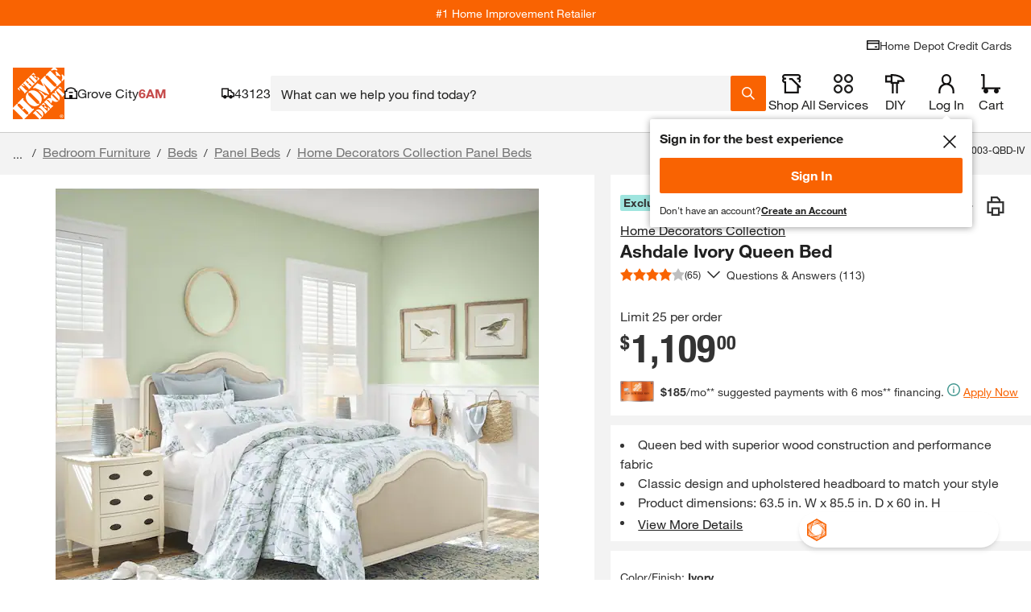

--- FILE ---
content_type: application/javascript
request_url: https://assets.thdstatic.com/experiences/fusion-hdh-pip-desktop/fusion-hdh-pip-desktop.e761594fb3465e3a2c6d.js?v=1
body_size: 793
content:
(window["webpackJsonp"]=window["webpackJsonp"]||[]).push([[8],{"7Ksi":function(e,t){e.exports=THD_LOCALIZER_AUTO_INIT.Localizer},"8plb":function(e,t){e.exports=THDCustomer},IlFK:function(e,t){e.exports=digitalData},cDcd:function(e,t){e.exports=React},faye:function(e,t){e.exports=ReactDOM},ftlp:function(e,t,a){"use strict";a.r(t);var n=a("cDcd"),r=a.n(n),c=a("TZbN"),o=a("gDp1"),l=a("feVH"),s=a("XCQb");const m={init:()=>{0}};var p=a("614P"),i=a("rdO5"),d=a("l0VK"),u=a("BA5g");a("oaNO");const g=({error:e,debug:t})=>n["createElement"]("div",{id:"root__error",className:"container"},n["createElement"]("div",{className:"grid isBound"},n["createElement"]("div",{className:"col__12-12"},n["createElement"]("div",{className:"grid error-page","data-testid":"errorContent"},n["createElement"]("div",{className:"grid grid isBound error-page"},n["createElement"]("div",{className:"error-page__container col__12-12"},n["createElement"]("img",{src:"https://assets.homedepot-static.com/images/v1/oops.svg",alt:"",className:"error-page__image",width:"702",height:"205"}),n["createElement"]("h1",{className:"error-page__title u__display-font--black"},"WE'RE FIXING IT."),n["createElement"]("div",{className:"error-page__description"},n["createElement"]("p",null,"We'll have this patched up as soon as possible.")),e&&t&&n["createElement"]("pre",null,n["createElement"]("code",null,e.stack)),n["createElement"]("div",{className:"error-page__buttons"},n["createElement"]("a",{className:"bttn bttn--primary bttn--inline u__bottom--standard body__m-right-large",href:"/"},n["createElement"]("span",{className:"bttn__content"},"Back to homepage")))))))));g.propTypes={error:Object(u["shape"])({}),debug:u["bool"]},g.defaultProps={error:null,debug:!1};var h=a("LQre");const E="undefined"===typeof window,b=(e,t)=>({page:{name:"page",componentName:"Page",chunk:()=>a.e(15).then(a.bind(null,"r/cx")),get component(){return E?a("r/cx").Page:"page"===e?t:Object(h["a"])(()=>this.chunk().then(e=>({default:e.Page})))},path:["/:context?/p/:slug?/:itemId"],channel:null}}),_=()=>{const{instance:e}=Object(n["useContext"])(d["a"]),{currentRouteName:t,currentRouteComponent:a}=e.router,c=b(t,a);return r.a.createElement(r.a.Fragment,null,r.a.createElement(p["a"],null),r.a.createElement(i["c"],null,r.a.createElement(i["a"],{exact:!0,path:c.page.path[0],element:r.a.createElement(c.page.component,null)}),r.a.createElement(i["a"],{path:"/error",element:r.a.createElement(g,null)}),r.a.createElement(i["a"],{element:r.a.createElement(g,null)})))};_.propTypes={},_.defaultProps={},s["a"].init(),l["a"].init(),m.init(),document.addEventListener("DOMContentLoaded",async()=>{const e=new c["a"]({opts:{federation:!0}});e.setExperienceRoutes(b()),"epr"===e.serverData.themeName?e.setTheme({name:"epr",template:o["a"]}):"exchange"===e.serverData.themeName?e.setTheme({name:"exchange",template:o["b"]}):"b2b"!==e.serverData.themeName&&"b2b"!==e.customer.type||e.setTheme({name:"b2b",template:o["c"]}),e.render(r.a.createElement(_,{prefetchPip:e.featureSwitches.prefetchPip,productPodHoverDelay:e.featureSwitches.productPodHoverDelay}))})},oaNO:function(e,t,a){},ygjX:function(e,t){e.exports=cookieUtils}},[["ftlp",20,24]]]);
//# sourceMappingURL=fusion-hdh-pip-desktop.e761594fb3465e3a2c6d.js.map

--- FILE ---
content_type: text/javascript
request_url: https://cdn.quantummetric.com/qscripts/quantum-homedepot.js
body_size: 149437
content:
/* Copyright 2015-2025 Quantum Metric, Inc. All rights reserved. For US patents see https://www.quantummetric.com/legal/patents/. For EULA see https://www.quantummetric.com/legal/eula. code-freeze ed7c996d2419776257417a941e7a6a3b87614866 */
(function() {
var setInterval = window['__zone_symbol__setInterval'] || window.setInterval;
var clearInterval = window['__zone_symbol__clearInterval'] || window.clearInterval;
var setTimeout = window['__zone_symbol__setTimeout'] || window.setTimeout;
var console = window['console'];
var clearTimeout = window['__zone_symbol__clearTimeout'] || window.clearTimeout;
var MutationObserver = window['__zone_symbol__MutationObserver'] || window.MutationObserver;
var queueMicrotask = window['__zone_symbol__queueMicrotask'] || window.queueMicrotask;
var Promise = window['__zone_symbol__Promise'] || window.Promise; var aa=typeof Object.defineProperties=="function"?Object.defineProperty:function(a,b,c){if(a==Array.prototype||a==Object.prototype)return a;a[b]=c.value;return a};function ba(a){a=["object"==typeof globalThis&&globalThis,a,"object"==typeof window&&window,"object"==typeof self&&self,"object"==typeof global&&global];for(var b=0;b<a.length;++b){var c=a[b];if(c&&c.Math==Math)return c}throw Error("Cannot find global object");}var ca=ba(this);
function da(a,b){if(b)a:{var c=ca;a=a.split(".");for(var d=0;d<a.length-1;d++){var e=a[d];if(!(e in c))break a;c=c[e]}a=a[a.length-1];d=c[a];b=b(d);b!=d&&b!=null&&aa(c,a,{configurable:!0,writable:!0,value:b})}}function ea(a){function b(d){return a.next(d)}function c(d){return a.throw(d)}return new Promise(function(d,e){function f(g){g.done?d(g.value):Promise.resolve(g.value).then(b,c).then(f,e)}f(a.next())})}function B(a){return ea(a())}
da("Object.entries",function(a){return a?a:function(b){var c=[],d;for(d in b)Object.prototype.hasOwnProperty.call(b,d)&&c.push([d,b[d]]);return c}});
da("String.prototype.matchAll",function(a){return a?a:function(b){if(b instanceof RegExp&&!b.global)throw new TypeError("RegExp passed into String.prototype.matchAll() must have global tag.");var c=new RegExp(b,b instanceof RegExp?void 0:"g"),d=this,e=!1,f={next:function(){if(e)return{value:void 0,done:!0};var g=c.exec(d);if(!g)return e=!0,{value:void 0,done:!0};g[0]===""&&(c.lastIndex+=1);return{value:g,done:!1}}};f[Symbol.iterator]=function(){return f};return f}});
da("Array.prototype.flatMap",function(a){return a?a:function(b,c){var d=[];Array.prototype.forEach.call(this,function(e,f){e=b.call(c,e,f,this);Array.isArray(e)?d.push.apply(d,e):d.push(e)});return d}});da("Array.prototype.includes",function(a){return a?a:function(b,c){var d=this;d instanceof String&&(d=String(d));var e=d.length;c=c||0;for(c<0&&(c=Math.max(c+e,0));c<e;c++){var f=d[c];if(f===b||Object.is(f,b))return!0}return!1}});
da("Object.fromEntries",function(a){return a?a:function(b){var c={};if(!(Symbol.iterator in b))throw new TypeError(""+b+" is not iterable");b=b[Symbol.iterator].call(b);for(var d=b.next();!d.done;d=b.next()){d=d.value;if(Object(d)!==d)throw new TypeError("iterable for fromEntries should yield objects");c[d[0]]=d[1]}return c}});
function fa(a,b){a instanceof String&&(a+="");var c=0,d=!1,e={next:function(){if(!d&&c<a.length){var f=c++;return{value:b(f,a[f]),done:!1}}d=!0;return{done:!0,value:void 0}}};e[Symbol.iterator]=function(){return e};return e}da("Array.prototype.values",function(a){return a?a:function(){return fa(this,function(b,c){return c})}});
da("Array.prototype.flat",function(a){return a?a:function(b){b=b===void 0?1:b;var c=[];Array.prototype.forEach.call(this,function(d){Array.isArray(d)&&b>0?(d=Array.prototype.flat.call(d,b-1),c.push.apply(c,d)):c.push(d)});return c}});da("Promise.prototype.finally",function(a){return a?a:function(b){return this.then(function(c){return Promise.resolve(b()).then(function(){return c})},function(c){return Promise.resolve(b()).then(function(){throw c;})})}});function ha(a){for(var b="",c=0;c<a.length;c++)b+=String.fromCharCode(a[c]);return b}var ia=ha([83,72,65,45,50,53,54]),ja=ha([65,69,83,45,67,66,67]),ka=ha([82,83,65,45,79,65,69,80]),la=ha([82,83,65,45,79,65,69,80,45,50,53,54]),oa=ha([65,50,53,54,67,66,67]);
const pa={utm_source:-56,utm_medium:-57,utm_campaign:-58,utm_term:-59,utm_content:-60,utm_id:-61},qa=/cvv|cvc|month|year|birth|cid|csc|cvn|sensitive|security|ccnumber|card.*identification|verification|^aba$|^tin$|routing|ssn|itin|account.*number|acct.*num|card.*num|card.*#|card.*no|cc.*num|nummer|n.m.ro|credito|\u4fe1\u7528\u5361|\uce74\ub4dc|\u30ab\u30fc\u30c9\u756a|\u041d\u043e\u043c\u0435\u0440.*\u043a\u0430\u0440\u0442\u044b/i,ra=[{re:{p:"/b/ss/([^/]+)/(\\d+)/([^/]+)/.+",f:""},rep:"/b/ss/$1/$2/$3/{id}"},
{re:{p:"/akam/.+",f:""},rep:"/akam/{pixel}"},{re:{p:"(http[s]?://)[^\\.]+\\.safeframe\\.googlesyndication\\.com",f:""},rep:"$1REPLACED.safeframe.googlesyndication.com"}],ta=/zoom|toggle|prev|next|forward|backward|qty|down|up|right|left|arrow|plus|minus|increase|decrease|carousel|quantity|chevron/i,ua=()=>{},va=new Set("button fieldset optgroup option select textarea input".split(" ")),xa=new Set("onabort onautocomplete onautocompleteerror onblur oncancel oncanplay oncanplaythrough onchange onclick onclose oncontextmenu oncuechange ondblclick ondrag ondragend ondragenter ondragleave ondragover ondragstart ondrop ondurationchange onemptied onended onerror onfocus oninput oninvalid onkeydown onkeypress onkeyup onload onloadeddata onloadedmetadata onloadstart onmousedown onmouseenter onmouseleave onmousemove onmouseout onmouseover onmouseup onmousewheel onpause onplay onplaying onprogress onratechange onreset onresize onscroll onseeked onseeking onselect onshow onsort onstalled onsubmit onsuspend ontimeupdate ontoggle onvolumechange onwaiting onwheel".split(" ")),
C=Object.freeze({NONE:0,Dd:1,Ed:2,Bd:4,ERROR:8,Fd:16,fh:32,Ec:64});function ya(a,b,c,d){b&&c&&b!=c&&(d[b.toUpperCase()]&&d[c.toUpperCase()]?(a=d[c.toUpperCase()]/d[b.toUpperCase()]*a,a=D(a*100)/100):a="QM%20Conversion:%20"+b+"%20to%20"+c);return a}
function za(a){var b=RegExp("\\D","g"),c=RegExp("(?:([,.]?(?:[0-9]+[,.]?)+[0-9]*))([^_\\-0-9]|$)").exec(a);if(c&&!(c.length<2)&&(a=c[1],a.length>0&&a[a.length-1]=="."&&(a=a.substring(0,a.length-1)),c=!1,a.lastIndexOf(",")!=a.length-3&&a.lastIndexOf(".")!=a.length-3||a.length==2||(c=!0),a=a.replace(b,"")))return b=parseFloat(a),Math.floor(c?b:b*100)}function Aa(a,b){return a?Object.getOwnPropertyDescriptor(a,b)||Aa(Object.getPrototypeOf(a),b):null}
function Ba(a){return B(function*(){let b="";const c=window.TextDecoder&&new window.TextDecoder;try{const d=a.getReader();for(;;){const {value:e,done:f}=yield d.read();if(f)break;let g="";if(c)g=c.decode(e);else for(let h=0;h<e.length;h++)g+=String.fromCharCode(parseInt(e[h],10));b+=g}}catch(d){}return b})}function Ca(a,b,c){return typeof b==="string"?b in a?a[b]:c:Array.isArray(b)&&typeof a!=="undefined"?b.length===0?a:a?Ca(a[b[0]],b.slice(1),c):c:c}
function Ea(a,b){try{if(typeof b=="string")return delete a[b],!0;if(!Array.isArray(b))return console.warn("QM: cannot call `unset` when path is not an array"),!1;const c=b.pop(),d=Ca(a,b,null);if(!d)return!1;delete d[c];return!0}catch(c){return!1}}const Fa=()=>{let a=1;return()=>a++},Ha=()=>{var a=Ga.excludeXHRHeaderRegEx;var b=b===void 0?a.length:b;const c=Array(b);for(let d=0;d<a.length&&d<b;++d)c[d]=a[d];return c};
function D(a,b){b=b===void 0?0:b;return Number(`${Math.round(Number(`${a}e${b}`))}e-${b}`)}
const Ia=a=>a.reduce((b,c)=>{if(typeof c==="string")return b.global.add(c),b;b.selected.push(c);return b},{global:new window.Set,selected:[]}),Ja=()=>{let a=(new Date).getTime();const b=window.performance;let c=b&&b.now&&b.now()*1E3||0;return"xxxxxxxxxxxx4xxxxxxxxxxxxxxxxxxx".replace(/x/g,function(d){var e=Math.random()*16;a>0?(e=(a+e)%16|0,a=Math.floor(a/16)):(e=(c+e)%16|0,c=Math.floor(c/16));return(d==="x"?e:e&3|8).toString(16)})},Ka=a=>{let b="",c=!0;for(const d in a)a.hasOwnProperty(d)&&(c?c=
!1:b+="&",b+=encodeURIComponent(d)+"="+encodeURIComponent(a[d]));return b},La=a=>Object.entries(a).reduce((b,c)=>{const d=c[0];c=c[1];d.startsWith("event:")?b.E.push(c):b[d]=c;return b},{E:[]}),Ma=a=>typeof a==="string"&&a!=="s"&&a!=="exp",Na=a=>{if(!a||typeof a!=="object")return!1;for(const b in a)if(Ma(b))return!0},Oa=(a,b)=>{if(!a||typeof a!=="string")return a;b.forEach(c=>{Array.from(a.matchAll(c)).reverse().forEach(d=>{d.indices.forEach((e,f,g)=>{e&&!f^g.length>1&&(a=a.slice(0,e[0])+"*****"+
a.slice(e[1]))})})});return a},Pa=a=>a===null||a===void 0?"":a=a.toString().replace(/"|\r?\n|\r|\t|\\/g,"").replace(/[\u0000-\u001F]+/g,"").replace(/[\uD800-\uDBFF][\uDC00-\uDFFF]/g,"").trim(),Qa=a=>a.split(/;\s*/).reduce((b,c)=>{const d=c.indexOf("="),e=c.slice(0,d).trim();c=c.slice(d+1).trim();e&&(b[e]=c);return b},{}),Ra=a=>{let b=0;for(;a.parentNode;)++b,a=a.parentNode,a.nodeType===11&&(a=a.host);return b},Sa=a=>[...a].reduce((b,c)=>(b<<5)+b+c.codePointAt(0),5381)>>>0;function Ta(a){if(typeof a==="string"&&a.length>0){try{return new URL(a)}catch(b){}try{return new URL(a,window.location.origin)}catch(b){}}throw Error(`Invalid URL: ${a}`);}
function Ua(a,b,c){if(c.protocol.startsWith("data:"))return c.toString();if(a.size&&c.search!==""){var d=c.searchParams;let e=new URLSearchParams;for(let [f,g]of d.entries())a.has(f.toLowerCase())&&(g="*****"),e.append(f,g);c.search=e.toString()}a=c.toString();try{a=decodeURIComponent(a)}catch(e){}for(c=0;c<b.length;++c)try{const e=b[c];a=a.replace(e[0],e[1])}catch(e){}return a};function Va(a){try{return typeof window.QuantumMetricOnNewPageTitle=="function"?window.QuantumMetricOnNewPageTitle(a):a}catch(b){}}
class Wa{constructor(a,b){const c=Ta(window.location.href);this.timestamp=a.g.B.W();this.navigationType=b;this.Aa=c;this.L=Ua(a.D.M.tb,a.D.M.zb,c);a:{a=this.L;try{var d=typeof window.QuantumMetricOnNewPageUrl=="function"?window.QuantumMetricOnNewPageUrl(a):a;break a}catch(e){}d=void 0}this.Wa=d;this.J=document.title;this.A=""}dd(){this.J!==document.title?(this.J=document.title,this.A=Va(this.J)):this.A||(this.A=Va(this.J));return this.A}};const Xa=(a,b)=>{try{return new RegExp(a,b)}catch(c){}},F=a=>a.reduce((b,c)=>{const d=b.find(e=>e.f===c.f);if(!d)return b.push(Object.assign({},c)),b;d.p=d.p+"|"+c.p;return b},[]).flatMap(b=>Xa(b.p,b.f)||[]),G=(a,b)=>{for(let c=0;c<b.length;c++)if(b[c].test(a))return!0;return!1};function Ya(a,b=-1){a.K=b>=0?b:a.L.now();return a.K}
class Za{constructor(a,b,c=null){this.G=a;this.L=a.la;this.origin=c;this.J=b;this.rb=!1;this.A={};this.R=this.duration=this.K=0;this.Z=this.G.g.B.W();this.ha=[1,16,4,2,8,64];this.A.t="s";this.A["@"]=["w"];this.G.Sg=window.screen?window.screen.width:void 0;this.G.Rg=window.screen?window.screen.height:void 0;this.A.x=this.G.Sg;this.A.y=this.G.Rg;this.G.Ub=window.innerWidth||document.documentElement.clientWidth||document.body.clientWidth;this.G.Ab=window.innerHeight||document.documentElement.clientHeight||
document.body.clientHeight;this.A.w=this.G.Ub;this.A.h=this.G.Ab}Kc(){return this.ha.includes(this.J.navigationType)}Qe(a){this.duration=a}Vc(){}be(a){a&&(this.rb=!0);this.A.re=this.G.Ca;this.A[")"]=this.G.hc>=5242880?"max-page-size-exceeded":this.G.Fb;this.A.s=this.G.hc;a=this.J.dd();G(this.J.Wa,this.G.D.M.Ge)?this.A.pt=this.J.Wa:this.A.pt=a;this.A.url=this.J.Wa;this.A.ourl=this.J.L;this.G.customElements.size&&(this.A.cea=Array.from(this.G.customElements));if(a=window.navigator.connection||window.navigator.mozConnection||
window.navigator.webkitConnection)a.effectiveType&&(this.A.ce=a.effectiveType),a.downlink&&(this.A.cd=D(a.downlink)),a.rtt&&(this.A.cr=a.rtt);this.Pe();this.A.z=this.G.kd;this.G.frameId&&(this.A.QF=this.G.frameId);window.screen.orientation?({orientation:a}=window.screen,a=a.angle):a=window.orientation;this.A.o=a;this.Kc()&&!this.rb?(this.A.spa_d=this.duration?parseInt(this.duration,10):null,a=this.L.timeOrigin&&this.L.getEntriesByType("navigation")[0]?this.L.timeOrigin+this.K:this.Z,this.A.pto=D(a),
this.origin&&(this.A.r=this.origin.Wa)):($a(this.G,this.A),this.A.n={type:ab(this.G,"type"),redirectCount:ab(this.G,"redirectCount")},document.referrer&&(a=Ua(this.G.D.M.tb,this.G.D.M.zb,Ta(document.referrer)),this.A.r=a,this.G.$.set("lastUrl",Ta(a).toString())));this.G.cc&&(this.A.ctx=this.G.cc);this.A.f=document.hasFocus();return this.A}Uc(a){this.A.c=a}Pe(){this.A.els=this.R}};function bb(a){return a.A[a.Ha]}function cb(a){if(a.Ha>0){if(bb(a))return!0;a.Ha=0}return!1}function db(a){if(cb(a))return Ya(bb(a));a.L=a.G.la.now();return a.L}function eb(a){return fb(a,a.Sa,a.J)}function fb(a,b,c){a.Ha=a.G.g.B.W();b=new Za(a.G,b,c);b.Vc(a.K);a.K="";a.A[a.Ha]=b;a.L>=0&&(Ya(b,a.L),a.L=-1);return a.Ha}function gb(a){const b=fb(a,a.Sa,a.J);a.get(b).rb=!0;return b}
function hb(a,b){delete a.A[b];if(a.Ha===b){b=Object.keys(a.A);let c=Number.parseInt(b[0],void 0);if(b.length>1)for(let d=1;d<b.length;d++){let e=Number.parseInt(b[d],void 0);e>c&&(c=e)}a.Ha=c||0}}function kb(a){return a.J?a.J.Aa:null}function lb(a,b){a.J=a.Sa;a.Sa=b;return eb(a)}
function mb(a,b){const c=a.Sa,d=b.Aa.pathname===c.Aa.pathname&&b.Aa.search===c.Aa.search&&b.Aa.hash!==c.Aa.hash;if(b.navigationType===4&&d||G(b.Aa.href,a.G.D.M.Ug)||b.navigationType===16&&!a.G.D.config.monitorAllHashChanges)return!1;a=c.Aa.origin===b.Aa.origin&&c.Aa.pathname===b.Aa.pathname&&c.Aa.search===b.Aa.search&&c.Aa.hash===b.Aa.hash;return b.navigationType===1||!a&&c.Wa!==b.Wa?!0:!1}
class nb{constructor(a){this.G=a;this.Sa=new Wa(a,32);this.J=null;this.A={};this.Ha=0;this.K="";this.L=-1;this.R=!1}Kc(a){return cb(this)?(a=this.get(a))?a.Kc():!1:!1}rb(a){return this.get(a)?this.get(a).rb:!1}get(a){return this.A[a]}Vc(a){cb(this)?bb(this).Vc(a):this.K=a}Qe(a){cb(this)&&bb(this).Qe(a)}Pe(a){cb(this)&&(bb(this).R=a)}Uc(a,b){this.get(a).Uc(b)}be(a){var b=this.A[a];hb(this,a);a=b.be(!this.R);this.R=!0;b=this.G.g.B.W()-1E4;for(let d of Object.keys(this.A))if(d<=b){delete this.A[d];var c=
Number.parseInt(d,void 0);this.Ha===c&&(this.Ha=0)}return a}dd(){return this.Sa.dd()}};const ob=Fa();function pb(a,b){return function(){b.ga.get(this)||qb(b,this);return a.apply(this,arguments)}}function qb(a,b){const c=b.effect.getKeyframes(),d=b.effect.getTiming(),e=ob(),f=H(a.G,b.effect.target);a.ga.set(b,e);b.effect&&a.ga.set(b.effect,e);a.log({t:"wa",v:"c",I:f,i:e,a:[c,d]});rb(a,b,e)}
function sb(a){const b=Object.getOwnPropertyDescriptor(Element.prototype,"animate"),c=Object.getOwnPropertyDescriptor(Animation.prototype,"play"),d=Object.getOwnPropertyDescriptor(Animation.prototype,"pause"),e=Object.getOwnPropertyDescriptor(Animation.prototype,"reverse"),f=Object.getOwnPropertyDescriptor(Animation.prototype,"cancel"),g=Object.getOwnPropertyDescriptor(Animation.prototype,"finish"),h=Object.getOwnPropertyDescriptor(Animation.prototype,"updatePlaybackRate"),k=Object.getOwnPropertyDescriptor(Animation.prototype,
"currentTime"),n=Object.getOwnPropertyDescriptor(Animation.prototype,"effect"),l=Object.getOwnPropertyDescriptor(Animation.prototype,"startTime"),q=Object.getOwnPropertyDescriptor(Animation.prototype,"playbackRate"),m=Object.getOwnPropertyDescriptor(window,"Animation"),p=Object.getOwnPropertyDescriptor(KeyframeEffect.prototype,"setKeyframes"),u=Object.getOwnPropertyDescriptor(KeyframeEffect.prototype,"target"),v=Object.getOwnPropertyDescriptor(KeyframeEffect.prototype,"composite"),w=Object.getOwnPropertyDescriptor(KeyframeEffect.prototype,
"pseudoElement"),z=Object.getOwnPropertyDescriptor(window.AnimationEffect.prototype,"updateTiming");if(b&&b.configurable){const A=b.value;Object.defineProperty(Element.prototype,"animate",Object.assign({},b,{value:function(){const t=A.apply(this,arguments);try{const r=ob(),x=H(a.G,this);a.ga.set(t,r);a.ga.set(t.effect,r);a.log({t:"wa",v:"c",I:x,i:r,a:Array.prototype.slice.apply(arguments)})}catch(r){}return t}}))}if(c&&c.configurable){const A=c.value;Object.defineProperty(Animation.prototype,"play",
Object.assign({},c,{value:pb(function(){const t=A.apply(this,arguments);try{const r=a.ga.get(this);if(!r)return t;a.log({t:"wa",v:"p",i:r})}catch(r){}return t},a)}))}if(d&&d.configurable){const A=d.value;Object.defineProperty(Animation.prototype,"pause",Object.assign({},d,{value:pb(function(){const t=A.apply(this,arguments);try{const r=a.ga.get(this);if(!r)return t;a.log({t:"wa",v:"s",i:r})}catch(r){}return t},a)}))}if(e&&e.configurable){const A=e.value;Object.defineProperty(Animation.prototype,"reverse",
Object.assign({},e,{value:pb(function(){const t=A.apply(this,arguments);try{const r=a.ga.get(this);if(!r)return t;a.log({t:"wa",v:"r",i:r})}catch(r){}return t},a)}))}if(f&&f.configurable){const A=f.value;Object.defineProperty(Animation.prototype,"cancel",Object.assign({},f,{value:pb(function(){const t=A.apply(this,arguments);try{const r=a.ga.get(this);if(!r)return t;a.log({t:"wa",v:"x",i:r})}catch(r){}return t},a)}))}if(g&&g.configurable){const A=g.value;Object.defineProperty(Animation.prototype,
"finish",Object.assign({},g,{value:pb(function(){const t=A.apply(this,arguments);try{const r=a.ga.get(this);if(!r)return t;a.log({t:"wa",v:"f",i:r})}catch(r){}return t},a)}))}if(h&&h.writable){const A=h.value;Object.defineProperty(Animation.prototype,"updatePlaybackRate",Object.assign({},h,{value:pb(function(t){const r=this.currentTime,x=A.apply(this,arguments);try{const E=a.ga.get(this);if(!E)return x;const W=this.currentTime;a.log({t:"wa",v:"a",i:E,p:"playbackRate",n:t});r!==W&&a.log({t:"wa",v:"a",
i:E,p:"currentTime",n:W});this.playState!=="running"&&a.log({t:"wa",v:"s",i:E});this.playState==="running"&&a.log({t:"wa",v:"p",i:E})}catch(E){}return x},a)}))}if(k&&k.configurable){const A=k.set;Object.defineProperty(Animation.prototype,"currentTime",Object.assign({},k,{set:pb(function(t){const r=A.call(this,t);try{const x=a.ga.get(this);if(!x)return r;a.log({t:"wa",v:"a",i:x,p:"currentTime",n:t})}catch(x){}return r},a)}))}if(n&&n.configurable){const A=n.set;Object.defineProperty(Animation.prototype,
"effect",Object.assign({},n,{set:pb(function(t){const r=this.effect,x=A.call(this,t);try{const E=a.ga.get(this);if(!E)return x;a.ga.set(t,E);a.ga.delete(r);const W=H(a.G,t.target),ma=[t.getKeyframes(),t.getTiming()];a.log({t:"wa",v:"e",i:E,I:W,a:ma});this.effect.pseudoElement&&a.log({t:"wa",v:":",i:E,n:this.effect.pseudoElement})}catch(E){}return x},a)}))}if(l&&l.configurable){const A=l.set;Object.defineProperty(Animation.prototype,"startTime",Object.assign({},l,{set:pb(function(t){t=A.call(this,
t);try{const r=a.ga.get(this);if(!r)return t;a.log({t:"wa",v:"a",i:r,p:"currentTime",n:this.currentTime})}catch(r){}return t},a)}))}if(q&&q.configurable){const A=q.set;Object.defineProperty(Animation.prototype,"playbackRate",Object.assign({},q,{set:pb(function(t){const r=A.call(this,t);try{const x=a.ga.get(this);if(!x)return r;a.log({t:"wa",v:"a",i:x,p:"playbackRate",n:t})}catch(x){}return r},a)}))}if(m&&m.configurable){const A=window.Animation;Object.defineProperty(window,"Animation",Object.assign({},
m,{value:function(...t){t=new A(...t);try{const r=ob(),x=t.effect?H(a.G,t.effect.target):"",E=t.effect?[t.effect.getKeyframes(),t.effect.getTiming()]:[];a.ga.set(t,r);t.effect&&a.ga.set(t.effect,r);a.log({t:"wa",v:"c",I:x,i:r,a:E,p:"c"});t.effect&&t.effect.pseudoElement&&a.log({t:"wa",v:":",i:r,n:t.effect.pseudoElement})}catch(r){}return t}}))}if(p&&p.configurable){const A=p.value;Object.defineProperty(KeyframeEffect.prototype,"setKeyframes",Object.assign({},p,{value:function(){const t=A.apply(this,
arguments);try{const r=a.ga.get(this);if(!r)return t;a.log({t:"wa",v:"k",i:r,a:Array.prototype.slice.apply(arguments)})}catch(r){}return t}}))}if(u&&u.configurable){const A=u.set;Object.defineProperty(KeyframeEffect.prototype,"target",Object.assign({},u,{set:function(t){const r=A.call(this,t);try{const x=a.ga.get(this);if(!x)return r;const E=H(a.G,t);a.log({t:"wa",v:"@",i:x,I:E})}catch(x){}return r}}))}if(v&&v.configurable){const A=v.set;Object.defineProperty(KeyframeEffect.prototype,"composite",
Object.assign({},v,{set:function(t){const r=A.call(this,t);try{const x=a.ga.get(this);if(!x)return r;a.log({t:"wa",v:"=",i:x,n:t})}catch(x){}return r}}))}if(w&&w.configurable){const A=w.set;Object.defineProperty(KeyframeEffect.prototype,"pseudoElement",Object.assign({},w,{set:function(t){const r=A.call(this,t);try{const x=a.ga.get(this);if(!x)return r;a.log({t:"wa",v:":",i:x,n:t})}catch(x){}return r}}))}if(z&&z.configurable){const A=z.value;Object.defineProperty(window.AnimationEffect.prototype,"updateTiming",
Object.assign({},z,{value:function(){const t=A.apply(this,arguments);try{const r=a.ga.get(this);a.log({t:"wa",v:"u",i:r,a:Array.prototype.slice.apply(arguments)})}catch(r){}return t}}))}}function rb(a,b,c){const d=b.playbackRate,e=b.playState;a.log({t:"wa",v:"a",i:c,p:"currentTime",n:b.currentTime});d!==1&&a.log({t:"wa",v:"a",i:c,p:"playbackRate",n:d});e==="paused"&&a.log({t:"wa",v:"s",i:c})}class tb{constructor(a){this.G=a;this.ga=new this.G.g.B.da.contentWindow.WeakMap}log(a){I(this.G,a)}};class ub{constructor(){this.reject=this.resolve=null;this.promise=new Promise((a,b)=>{this.resolve=a;this.reject=b})}};const vb=/content:\s+"?(.+?)"?;/,wb=/[^\u0000-\u00ff]/,Bb=(a,b,c=0)=>{if(c>10)return[];let d=[];try{if(!b.cache.has(a)||b.cache.get(a).length!==a.cssRules.length){const e=a.cssRules;for(let f=0;f<e.length;++f){const g=e[f],h=b.Hg(g).replace(vb,Ab);if(g instanceof window.CSSImportRule){let k=[];try{g.styleSheet&&g.styleSheet.cssRules&&(k=Bb(g.styleSheet,b,c+1))}catch(n){k=[h]}d=d.concat(k)}else d.push(h)}b.cache.set(a,d)}}catch(e){b.cache.set(a,[])}return b.cache.get(a)},Ab=(a,b)=>wb.test(b)?`content: "\\${b.charCodeAt(0).toString(16)}";`:
a;const Cb=a=>a.cssText,Db=a=>{var b=a.cssText;if(a instanceof window.CSSStyleRule&&(b.includes("grid-template:")&&a.style.gridTemplateAreas||a.style.all)){b=a.selectorText;a=a.style;var c="";for(let d=0;d<a.length;++d){const e=a[d],f=a.getPropertyValue(e),g=a.getPropertyPriority(e);c+=`${e}:${f}${g?" !important":""};`}return`${b} { ${c} }`}if(a instanceof window.CSSMediaRule&&b.includes("grid-template:")){b="";for(c=0;c<a.cssRules.length;c++)b+=Db(a.cssRules[c]);return`@media ${a.conditionText} { ${b} }`}if(a instanceof
window.CSSSupportsRule&&b.includes("grid-template:")){b="";for(c=0;c<a.cssRules.length;c++)b+=Db(a.cssRules[c]);return`@supports ${a.conditionText} { ${b} }`}return b},Eb=a=>Db(a),Fb=a=>Db(a);function Gb(a,b,c){c=c.map(d=>({hash:d,data:b[d],contentType:"text/css"}));a.A.g.B.da.contentWindow.fetch(`${a.A.D.config.hashResourceURL}/hashes`,{method:"POST",headers:{"Content-Type":"application/json"},body:a.A.g.B.stringify(c),credentials:"omit"})}
function Hb(a,b){const c=Object.keys(b);c.length!==0&&a.A.g.B.da.contentWindow.fetch(`${a.A.D.config.hashResourceURL}/hash-check`,{method:"POST",headers:{"Content-Type":"application/json"},body:a.A.g.B.stringify(c),credentials:"omit"}).then(function(d){return B(function*(){try{if(d.status==200){var e=yield d.json();e.length&&Gb(a,b,e)}}catch(f){}})})}
function Ib(a,b,c){a.L[b]=c;a.J||(a.J=setTimeout(()=>B(function*(){try{const d=Object.assign({},a.L);a.L=Object.create(null);Hb(a,d)}catch(d){}finally{a.J=null}}),a.A.D.config.resourceUploadDelay))}class Jb{constructor(a){this.L=Object.create(null);this.J=null;this.A=a}};const Kb=a=>new Promise(b=>{function c(k){e||(e=!0,clearTimeout(f),f=null,b(k))}function d(){if(a.sheet)return c("polling");g++;g<10?f=setTimeout(d,500):b(!1)}let e=!1,f,g=0;const h=()=>{c("node.addEventListener");a.removeEventListener("load",h,!1)};a.addEventListener("load",h,!1);f=setTimeout(d,500)});const Lb=/\//g,Mb=Fa();function Nb(a){a.A.Za.bb==="Safari"&&(a.J=Fb);a.A.Za.bb==="Chrome"&&(a.J=Eb)}function Ob(a,b){a.K.delete(b);delete a.register(b).$c;b.ownerNode&&Ob(a,b.ownerNode)}function Pb(a){return B(function*(){return(yield Qb(a)).replace(Lb,"~")})}
function Rb(a,b){return B(function*(){const c=a.register(b);let d=c.Wc;d||b.ownerNode||(d=c.Wc=Mb());b.ownerNode&&a.register(b.ownerNode,c);var e=Bb(b,{Hg:a.J,cache:a.K});if(!e.length)return{v:"",i:d};e=e.join("");if(!a.A.D.config.hashResourceURL||a.A.D.M.Hf&&b.ownerNode&&a.A.g.aa.matchesSelector(b.ownerNode,a.A.D.M.Hf))return c.Tg=e,{v:e,i:d};c.hash=yield Pb(e);(b.ownerNode?a.A.D.M.rc||a.A.D.M.bd&&a.A.g.aa.matchesSelector(b.ownerNode,a.A.D.M.bd):a.A.D.M.rc)&&Ib(a.R,c.hash,e);return{h:c.hash,i:d}})}
function Sb(a,b){return B(function*(){const c=a.A.g.B.da.contentDocument,d=c.adoptNode(b.cloneNode(!0));d.setAttribute("crossorigin","anonymous");d.removeAttribute("onload");d.addEventListener("error",()=>J(a.A,"CORS_LINK="+encodeURIComponent(b.href)));c.head.appendChild(d);if(!(yield Kb(d)))return{v:""};const e=yield Rb(a,d.sheet);c.head.removeChild(d);return e})}
function Tb(a,b){return B(function*(){if(a.A.D.M.gd&&a.A.g.aa.matchesSelector(b,a.A.D.M.gd)||!(yield Kb(b)))var c={v:""};else{try{c=!b.sheet.cssRules}catch(d){c=!0}c=c?Sb(a,b):Rb(a,b.sheet)}return c})}function Ub(a,b){const c=b.ownerNode?b.ownerNode.ownerDocument:b.ownerDocument||document;return b instanceof c.defaultView.CSSStyleSheet?Rb(a,b):b instanceof c.defaultView.HTMLLinkElement?Tb(a,b):Promise.resolve({v:""})}
function Vb(a,b){const c=a.register(b);c.$c||(c.$c=new ub,a.L.push(b));return c.$c.promise}function Wb(a){const b=a.L;a.L=[];const c=[];b.forEach(d=>{const e=a.ga.get(d).$c;c.push(e.promise);Ub(a,d).then(e.resolve)});return Promise.all(c)}class Xb{constructor(a){this.A=a;this.ga=new this.A.g.B.da.contentWindow.WeakMap;this.L=[];this.K=new this.A.g.B.da.contentWindow.WeakMap;this.J=Cb;this.R=new Jb(a)}register(a,b={}){this.ga.has(a)||this.ga.set(a,b);return this.ga.get(a)}};function Yb(a,b){try{const c=a({test:[{age:100,old:!0,s:'[id="t"]'}]});return c!='{"test":[{"age":100,"old":true,"s":"[id=\\"t\\"]"}]}'?!1:b(c).test[0].age==100?!0:!1}catch(c){return!1}}
const Zb=(a,b)=>Array.isArray(b)||b===null||b===void 0||typeof b==="number"||typeof b==="string"||typeof b==="boolean"?b:Object.fromEntries(Object.keys(b).sort().map(c=>[c,Zb(c,b[c])])),$b=a=>a.replace(/~1/g,"/").replace(/~0/g,"~"),K=Symbol(),ac=(a,b,c)=>{if(b.length===0&&c(a))return a;if(a===null||typeof a!=="object")return K;if(b.length===0)for(var d in a){var e=ac(a[d],b,c);if(e!==K)return e}const [f,...g]=b;for(const k in a){if(k!==f){d=ac(a[k],b,c);if(d===K)continue;return d}a:{var h=a[k];d=
g;e=c;if(d.length!==0||e(h))if(d.length===0)d=h;else{for(const n of d){if(typeof h!=="object"||h===null||!(n in h)){d=K;break a}h=h[n]}d=e(h)?h:K}else d=K}if(d===K){d=ac(a[k],b,c);if(d===K)continue;return d}return d}return K};function bc(a){a.Ka=new window.MutationObserver(function(b){b.every(c=>c.removedNodes.length===0)||(b=!1,a.isConnected(a.A)||(document.documentElement.appendChild(a.A),b=!0),a.isConnected(a.da)||(a.A.appendChild(a.da),b=!0),b&&(a.MutationObserver=a.da.contentWindow.MutationObserver,a.va.Cb("clean-iframe-re-attached")))});a.Ka.observe(document.documentElement,{childList:!0});a.Ka.observe(a.A,{childList:!0,subtree:!0})}
function cc(a){a.Storage.setItem=a.da.contentWindow.Storage.prototype.setItem;a.Storage.getItem=a.da.contentWindow.Storage.prototype.getItem;a.Storage.removeItem=a.da.contentWindow.Storage.prototype.removeItem}function dc(a){const b=a.da.contentWindow,c=a.stringify=b.JSON.stringify,d=a.Xa=b.JSON.parse,e=b.structuredClone||(f=>f);Yb(c,d)||(a.stringify=f=>c(e(f)))}function ec(a,b){return window.ShadowRoot?a.ma(b).indexOf("ShadowRoot")>-1:!1}
function fc(a){const b={HTMLElement:null,Element:null,Node:null,Document:null,DocumentFragment:null,ShadowRoot:null,MutationObserver:null,JSON:null,XMLHttpRequest:null,EventTarget:null,Event:null,Window:null,Date:null},c=a.da.contentWindow;for(const y of Object.keys(b))b[y]=c[y];const d=(Object.getOwnPropertyDescriptor(b.Element.prototype,"innerHTML")||{}).get;a.innerHTML=y=>d.call(y);const e=(Object.getOwnPropertyDescriptor(b.HTMLElement.prototype,"innerText")||{}).get;a.innerText=y=>e.call(y);const f=
(Object.getOwnPropertyDescriptor(b.Element.prototype,"children")||Object.getOwnPropertyDescriptor(b.HTMLElement.prototype,"children")||{}).get;a.children=y=>y.children&&f.call(y)||void 0;const g=(Object.getOwnPropertyDescriptor(b.Element.prototype,"shadowRoot")||{}).get||function(){return null};a.shadowRoot=y=>g.call(y);const h=(Object.getOwnPropertyDescriptor(b.Document.prototype,"adoptedStyleSheets")||{}).get;if(h)if(b.ShadowRoot){const y=(Object.getOwnPropertyDescriptor(b.ShadowRoot.prototype,
"adoptedStyleSheets")||{}).get;a.K=L=>{if(ec(a,L))return y.call(L);if(L instanceof Document)return h.call(L)}}else a.K=y=>{if(y instanceof Document)return h.call(y)};const k=b.Document.prototype.getElementsByTagName;a.Sd=(y,L)=>k.call(y,L);const n=b.Element.prototype.matches;a.matches=(y,L)=>L&&L.length>0?n.call(y,L):!1;const l=b.Element.prototype.querySelector,q=b.Document.prototype.querySelector,m=b.DocumentFragment.prototype.querySelector;a.ka=(y,L)=>L?y instanceof window.Document||y instanceof
window.HTMLDocument?q.call(y,L):y instanceof window.DocumentFragment?m.call(y,L):l.call(y,L):null;const p=b.Element.prototype.querySelectorAll,u=b.Document.prototype.querySelectorAll,v=b.DocumentFragment.prototype.querySelectorAll;a.Va=(y,L)=>L?y instanceof window.Document||y instanceof window.HTMLDocument?u.call(y,L):y instanceof window.DocumentFragment?v.call(y,L):p.call(y,L):u.call(document,null);const w=b.Document.prototype.createNodeIterator;a.Z=(y,L,wa,Da)=>w.call(y,L,wa,Da);const z=(Object.getOwnPropertyDescriptor(b.Node.prototype,
"isConnected")||{}).get;z&&(a.isConnected=y=>z.call(y));const A=(Object.getOwnPropertyDescriptor(b.Node.prototype,"parentNode")||{}).get;a.parentNode=y=>A.call(y);const t=(Object.getOwnPropertyDescriptor(b.Node.prototype,"parentElement")||Object.getOwnPropertyDescriptor(b.HTMLElement.prototype,"parentElement")||{}).get;a.parentElement=y=>t.call(y);const r=(Object.getOwnPropertyDescriptor(b.Node.prototype,"childNodes")||{}).get;a.childNodes=y=>r.call(y);const x=(Object.getOwnPropertyDescriptor(b.Node.prototype,
"firstChild")||{}).get;a.pa=y=>x.call(y);Object.getOwnPropertyDescriptor(b.Node.prototype,"lastChild");const E=(Object.getOwnPropertyDescriptor(b.Node.prototype,"textContent")||{}).get;a.textContent=y=>E.call(y);const W=b.Node.prototype.appendChild;a.appendChild=(y,L)=>W.call(y,L);Object.getOwnPropertyDescriptor(b.Node.prototype,"nextSibling");Object.getOwnPropertyDescriptor(b.Node.prototype,"previousSibling");const ma=(Object.getOwnPropertyDescriptor(b.Node.prototype,"nodeName")||{}).get;a.nodeName=
y=>ma.call(y);const sa=b.Element.prototype.contains||b.HTMLElement.prototype.contains;a.R=(y,L)=>sa.call(y,L);const na=b.Node.prototype.getRootNode;a.getRootNode=y=>na.call(y);a.W=b.Date.now;a.MutationObserver=b.MutationObserver;if(b.EventTarget){const y=b.EventTarget.prototype.addEventListener;a.addEventListener=(L,wa,Da,ib,jb)=>{try{return y.call(L,wa,Da,ib,jb)}catch(hc){return L.addEventListener(wa,Da,ib,jb)}}}else{const y=b.Window.prototype.addEventListener,L=b.Node.prototype.addEventListener;
a.addEventListener=(wa,Da,ib,jb,hc)=>wa instanceof Window?y.call(wa,Da,ib,jb,hc):L.call(wa,Da,ib,jb,hc)}const xb=(Object.getOwnPropertyDescriptor(b.Event.prototype,"target")||{}).get;a.J=y=>xb.call(y);const yb=(Object.getOwnPropertyDescriptor(b.Event.prototype,"composed")||{}).get;a.qa=y=>yb.call(y);const zb=b.Event.prototype.composedPath;a.ha=y=>zb.call(y);const wg=(Object.getOwnPropertyDescriptor(b.Element.prototype,"tagName")||{}).get;a.tagName=y=>y&&y.nodeType===1?(y=wg.call(y),typeof y=="string"?
y:""):"";const qd=Object.getOwnPropertyDescriptor(c,"parent").get;qd&&(a.L=y=>qd.call(y));const xg=c.Object.prototype.toString;a.ma=y=>xg.call(y);const rd=Object.getOwnPropertyDescriptor(c.Document.prototype,"cookie");a.na.set=y=>rd.set.call(document,y);a.na.get=()=>rd.get.call(document);cc(a);a.createElement=y=>c.document.createElement(y);const ic=Object.getOwnPropertyDescriptor(b.Document.prototype,"readyState");ic&&typeof ic.get==="function"&&(a.readyState=y=>ic.get.call(y))}
class jc{constructor(a){this.W=this.MutationObserver=this.Xa=this.stringify=this.da=this.Ka=this.A=null;this.Storage={setItem:null,getItem:null,removeItem:null};this.na={set:null,get:null};this.va=a;this.A=document.createElement("b");this.A.style.position="absolute";this.A.style.left="-1000px";this.A.tabIndex=-1;this.A.ariaHidden="true";document.documentElement.appendChild(this.A);this.da=document.createElement("iframe");this.da.style.display="none";this.A.appendChild(this.da);try{this.da.contentWindow.scroll(0,
0)}catch(b){Object.defineProperties(this.da,{contentWindow:{value:window},contentDocument:{value:document}}),this.da.setAttribute("data-qm-cross-origin","")}bc(this);cc(this);dc(this)}innerHTML(a){return a.innerHTML}innerText(a){return a.innerText}children(a){return a.children}shadowRoot(a){return a.shadowRoot}K(a){return a.adoptedStyleSheets}Sd(a,b){return a.getElementsByTagName(b)}ka(a,b){return a.querySelector(b)}Va(a,b){return a.querySelectorAll(b)}Z(a,b,c,d){return a.createNodeIterator(b,c,d)}isConnected(a){var b=
a.isConnected;b===void 0&&(b=document,b=b===null?!this.R(document.documentElement,a):this.R(b.documentElement||b,a));return b}parentNode(a){return a.parentNode}parentElement(a){return a.parentElement}childNodes(a){return a.childNodes}pa(a){return a.firstChild}textContent(a){return a.textContent}appendChild(a,b){return a.appendChild(b)}matches(a,b){return b&&b.length>0&&a.matches?a.matches(b):!1}R(a,b){return a.contains(b)}getRootNode(a){return a.getRootNode()}addEventListener(a,b,c,d,e){return a.addEventListener(b,
c,d,e)}ma(a){return Object.prototype.toString.call(a)}J(a){return a.target}qa(a){return a.composed}ha(a){return a.composedPath()}tagName(a){return a.tagName}nodeName(a){return a.nodeName}L(a){return a.parent}createElement(a){return window.document.createElement(a)}readyState(a){return a.readyState}};function kc(a){a.interval&&(clearInterval(a.interval),a.interval=null);a.interval=setInterval(()=>{a.A.forEach((b,c)=>{lc(a,c)})},1E3)}function mc(a,b){b&&!a.A.has(b)&&(a.A.set(b,{Ya:new window.Set,Qa:null}),kc(a))}
function lc(a,b){nc(a,b);try{const c=a.G.g.B.W(),d=a.A.get(b);d.Ya.forEach(e=>{const f=M(a.G,e);let g;typeof f.wd=="undefined"&&(f.wd=c);const h=(c-f.wd)/1E3;a.G.g.B.isConnected(e)&&a.G.g.aa.matchesSelector(e,a.G.D.M.Ie)?!f.He&&h>=a.G.D.config.spinnerMaxSeconds&&(g=`${oc(a.G,e,0,0)}: Load exceeded ${a.G.D.config.spinnerMaxSeconds} seconds`,f.He=!0,delete f.wd,d.Ya.delete(e)):(!f.He&&h>=a.G.D.config.spinnerMinimumThreshold&&(g=`${oc(a.G,e,0,0)}: ${D(h,0)} spin seconds`,f.He=!0),delete f.wd,d.Ya.delete(e));
g&&N(a.G,-22,g)});kc(a)}catch(c){}pc(a)}function qc(a,b){const c=a.A.get(b);c&&(a.J(c),c.Qa=setTimeout(()=>{lc(a,b)},300))}function rc(a){a.A.forEach(a.J);a.A.clear()}function pc(a){const b=[];a.A.forEach((c,d)=>{a.G.g.B.isConnected(d)||b.push(d)});b.forEach(c=>{a.A.delete(c)})}function nc(a,b){const c=a.A.get(b);c&&a.G.g.aa.querySelectorAll(b,a.G.D.M.Ie).forEach(d=>{c.Ya.add(d)})}
class sc{constructor(a){this.G=a;this.A=new window.Map;this.interval=null}J(a){a.Qa&&(clearTimeout(a.Qa),a.Qa=null)}};function tc(a,b,c){b=Ua(a.G.D.M.tb,a.G.D.M.zb,Ta(b)).slice(-a.G.nh);O(a.G.O,{id:c,ia:2,flags:0,fa:a.G.g.B.W()},b)}function uc(a,b){b.complete&&b.naturalHeight===0?tc(a,b.src,-62):a.G.la.getEntriesByName(b.src).forEach(c=>{c.duration>a.G.D.config.slowLoadingImageThreshold&&tc(a,b.src,-63)})}class vc{constructor(a){this.G=a;this.Lb=this.Lb.bind(this);this.A=this.A.bind(this)}A(a){tc(this,a.target.src||(a.target.srcset?a.target.srcset.split(", ")[0]:""),-62)}Lb(a){uc(this,a.target)}};const wc=[/^(query|mutation)\s+?([\w\d]+)/,/^(query|mutation).*?{\s*?([\w\d]+)/,/^(?!query|mutation)\{([\w\d]+)[\s{(]+/];function xc(a,b){return Object.keys(b).find(c=>a.has(c))}function yc({Pg:a,qd:b}){return[a,b].filter(c=>c).join("/")}function zc(a){if(typeof a==="string")try{return JSON.parse(a)}catch(b){}else if(typeof a==="object")return a}
function Ac(a,[b,c]){if(a=zc(a))if(b=xc(b,a))for(b=a[b],Array.isArray(b)||(b=[b]),a=0;a<b.length;a++){var d=xc(c,b[a]);if(d&&(d=parseInt(b[a][d],10),!isNaN(d)))return d}}function Bc(a,[b,c]){if(a=zc(a)){if(b=xc(b,a))for(let d=0;d<wc.length;d++){const e=wc[d].exec(a[b]);if(e&&!(e.length<=1)){if(e.length===2)return{qd:e[1]};const [f,g]=e.slice(1);if(g&&f)return{qd:g,Pg:f};return}}if(c=xc(c,a))return{qd:a[c]}}};const Cc=[{path:/(graphql|gql)/i,parse:function(a,b,c){const d=new window.Set(["query"]),e=new window.Set(["operationName"]),f=new window.Set(["error","errors"]),g=new window.Set(["status","code","errorCode"]);a={};b&&(b=Ac(b,[f,g]))&&(a.status=b);c&&(c=Bc(c,[d,e])||{},c.qd&&Object.assign(a,Object.assign({},c,{path:yc(c)})));return a}}];function Dc(a=""){return a.split("?")[0]}function Ec(a,b=[]){a.A=[].concat(b,Cc)}
function Fc(a,b){const c=Dc(b);let d=a.cache.get(c);d||(d=a.A.find(e=>b.match(e.path)))&&a.cache.set(c,d);return d}class Gc{constructor(){this.A=[];this.cache=new window.Map}};let Hc;const Ic=String.fromCharCode(115,104,111,112,105,102,121),Jc=String.fromCharCode(113,109,45)+Ic,Kc=Jc+String.fromCharCode(45,99,104,101,99,107,111,117,116);window.addEventListener(Jc,()=>{window!==window.top&&(Lc(),Hc=document.body.appendChild(document.createElement(Kc)))},{once:!0});
window.addEventListener(Jc,a=>{if(window!==window.top){var {name:b,context:c,data:d}=a.detail;switch(b){case "page_viewed":document.title=c.document.title;Hc.setAttribute("title",c.document.title);history.pushState("","",c.window.location.pathname);Hc.removeAttribute("input-id");break;case "input_focused":case "input_changed":Hc.setAttribute("input-id",d.element.id)}}});
function Lc(){const a=new Worker(URL.createObjectURL(new Blob(["onmessage=e=>setTimeout(p=>p.postMessage(null),e.data,e.ports[0])"])));setTimeout=(b,c,...d)=>{const e=new MessageChannel;e.port1.onmessage=()=>{b instanceof Function&&b(...d)};a.postMessage(0|c,[e.port2]);return 0}}
class Mc{constructor(a){var b=window[String.fromCharCode(81,117,97,110,116,117,109,77,101,116,114,105,99,83,104,111,112,105,102,121,65,112,105)];this.A=a;if(this.ja=b){if(!/checkout/.test(this.ja.init.context.window.location.pathname))return this.A.stop();Lc();this.A.start();setTimeout(()=>this.start(),50)}}start(){let a=document.createElement(Kc);this.ja.analytics.subscribe("page_viewed",b=>{document.title=b.context.document.title;a.setAttribute("title",b.context.document.title);a.removeAttribute("input-id");
history.pushState("","",b.context.window.location.pathname)});this.ja.analytics.subscribe("input_focused",b=>{a.setAttribute("input-id",b.data.element.id)});this.ja.analytics.subscribe("input_changed",b=>{a.setAttribute("input-id",b.data.element.id)});this.ja.analytics.subscribe("all_events",b=>{I(this.A,{t:"shp",I:b.name});Nc(this.A.ja,Ic,{name:b.name,data:b.data})});document.body.appendChild(a)}};const Oc=Object.freeze({start:null,Rd:0});
class Pc{constructor(a,b){this.G=a;const [c,d,e,f]=Qc(this.G,b);this.R=this.Z=0;this.Da=f;this.va=e;this.ha=this.ka=this.offsetWidth=this.offsetHeight=0;this.K=c+d;this.pa=-1;this.J=[];this.Ud=Rc(this.G.g.yc,b);this.ma=this.qa=0;this.A=Object.assign({},Oc);this.Ga=!("onscrollend"in window);this.L=null;b==document&&(b=document.documentElement);this.cache(b)}cache(a){const [b,c,d,e]=Qc(this.G,a);this.qa=c;this.ma=b;this.ka=e;this.ha=d;a===document&&document.scrollingElement&&(a=document.scrollingElement);
this.offsetHeight=Math.min(a.offsetHeight,window.innerHeight);this.offsetWidth=Math.min(a.offsetWidth,window.innerWidth)}we(a){const b=this.G.g.B.da.contentWindow.Date.now(),[c,d]=Qc(this.G,a),e=Math.abs(this.qa-d),f=Math.abs(this.ma-c);this.K+=e+f;c>this.R&&(this.R=c);d>this.Z&&(this.Z=d);this.A.start||(this.A.start=b);this.A.Rd+=e+f;if(e+f===0)return!1;this.cache(a);this.Ga&&(this.L&&clearTimeout(this.L),this.L=setTimeout(()=>{this.pd()},150));return!0}pd(){const a=(this.G.g.B.da.contentWindow.Date.now()-
this.A.start)/1E3,b=this.A.Rd;b>0&&a&&(this.J.splice(0,0,D(b/a,2)),this.J=this.J.slice(0,20));this.A=Object.assign({},Oc);this.L&&(this.L=null)}toJSON(){if(this.pa===this.K)return null;const a=this.J.length?D(this.J.reduce((b,c)=>b+c,0)/this.J.length,2):0;this.pa=this.K;return{ev:this.Ud,d:D(this.K),my:D(this.Z+this.offsetHeight),mx:D(this.R+this.offsetWidth),iy:D(this.Da),ix:D(this.va),ay:D(this.ka),ax:D(this.ha),av:a}}}
function Sc(a,b){let c=a.L.get(b);c||(c=new Pc(a.G,b),a.L.set(b,c));return c}function Tc(a,b){a.pa.add(b);a.timeout&&clearTimeout(a.timeout);a.timeout=setTimeout(a.Z,1500)}function Uc(a,b){let {scrollHeight:c,clientHeight:d,scrollWidth:e,clientWidth:f}=b;if(c<=d&&e<=f)return!1;let {overflowX:g,overflowY:h}=a.G.g.B.da.contentWindow.getComputedStyle(b);return[g,h].some(k=>/^(?:auto|scroll)$/.test(k))}
class Vc{constructor(a){this.G=a;this.L=new this.G.g.B.da.contentWindow.WeakMap;this.pa=new this.G.g.B.da.contentWindow.Set;this.Da=this.Ga=this.promise=this.timeout=null;this.ha=this.va=this.A=this.K=this.J=0;this.qa=this.ka=null;this.ma=[];this.R=this.R.bind(this);this.Z=this.Z.bind(this)}Z(){const a=Array.from(this.pa).map(b=>this.L.get(b).toJSON()).filter(b=>b);P(this.G,"sts",a);this.timeout=null;this.pa=new this.G.g.B.da.contentWindow.Set}we(a){Sc(this,a).we(a)&&Tc(this,a)}pd(a){(a=this.L.get(a))&&
a.pd()}cache(a){Sc(this,a);Tc(this,a)}R(){this.ma.forEach(a=>{this.G.g.B.isConnected(a)&&Uc(this,a)&&this.cache(a)});this.ma=[];this.qa=null}};const Wc=a=>a.reduce((b,c)=>b+String.fromCharCode(c),"");const Ga={publishInterval:3500,sendInterval:1E3,sendRetries:10,reportURL:"",hashResourceURL:"",hashUploadPercent:1,resourceUploadDelay:2E3,urlMonitorBlacklist:[],syncURL:"",fallbackReportURLS:[],fallbackReportURLDelay:200,sessionTimeoutMinutes:30,maxSessionDuration:0,cookieDomain:null,sessionCookieName:"QuantumMetricSessionID",sessionVar:null,userCookieName:"QuantumMetricUserID",sessionStoreNamespace:"QM_S",userStoreNamespace:"QM_U",sessionPersistenceMediums:["cookie","localStorage"],userPersistenceMediums:["cookie",
"localStorage"],publicKeyString:null,dataScrubRE:[],dataScrubWhiteList:["[data-qm-allow]"],dataScrubBlackList:["*"],scrubDocumentTitlePatterns:[],dataEncryptWhiteList:["[data-qm-allow]"],encryptScrubList:["[data-qm-encrypt]"],maskSensitiveWindowDialogs:[],maskSensitiveJSErrors:[],encryptSensitiveWindowDialogs:[],excludeDOMList:[],apiDefinitions:[],xhrHookWhiteListDetails:[],xhrHookBlackListDetails:[],xhrPerformanceWhitelistDetails:[],xhrPerformanceSlow:3E3,encryptXHR:!0,checkBlankPages:!0,pbpThreshold:3E3,
xhrHookWhiteList:[],xhrHookBlackList:[],xhrErrorBlacklist:[{p:"appdynamics",f:"i"},{p:"aws-origin",f:"i"},{p:"bam",f:"i"},{p:"bam-cell",f:"i"},{p:"cdnbasket",f:"i"},{p:"cdnwidget",f:"i"},{p:"chtbl",f:"i"},{p:"clarity",f:"i"},{p:"clearbit",f:"i"},{p:"demdex",f:"i"},{p:"doubleclick",f:"i"},{p:"facebook",f:"i"},{p:"google",f:"i"},{p:"google-analytics",f:"i"},{p:"hotjar",f:"i"},{p:"instagram",f:"i"},{p:"iperceptions",f:"i"},{p:"litix",f:"i"},{p:"omtrdc",f:"i"},{p:"pinterest",f:"i"},{p:"snowplowanalytics",
f:"i"},{p:"tealium",f:"i"},{p:"tvpixel",f:"i"},{p:"yimg",f:"i"},{p:"linkedin",f:"i"}],dataScrubXHRRegExes:[{p:'"firstName":"?([^,"}]+)"?,?',f:"i"},{p:'"lastName":"?([^,"}]+)"?,?',f:"i"},{p:'"cvv_code":"?([^,"}]+)"?,?,?',f:"i"},{p:'"cvvCode":"?([^,"}]+)"?,?,?',f:"i"},{p:'"expiration_date":"?([^,"}]+)"?,?',f:"i"},{p:'"expirationDate":"?([^,"}]+)"?,?',f:"i"},{p:'"account_no":"?([^,"}]+)"?,?',f:"i"},{p:'"routingNumber":"?([^,"}]+)"?,?',f:"i"},{p:'"date_of_birth":"?([^,"}]+)"?,?',f:"i"},{p:'"dateOfBirth":"?([^,"}]+)"?,?',
f:"i"},{p:'"countryOfBirth":"?([^,"}]+)"?,?',f:"i"},{p:'"new_password":"?([^,"}]+)"?,?',f:"i"},{p:'"gender":"?([^,"}]+)"?,?',f:"i"},{p:'"accountNo":"?([^,"}]+)"?,?',f:"i"},{p:'"accountNumber":"?([^,"}]+)"?,?',f:"i"},{p:'"confirm_password":"?([^,"}]+)"?,?',f:"i"},{p:'"confirmPassword":"?([^,"}]+)"?,?',f:"i"},{p:'"addr_Line1":"?([^,"}]+)"?,?',f:"i"},{p:'"addr_Line2":"?([^,"}]+)"?,?',f:"i"},{p:'"addrLine1":"?([^,"}]+)"?,?',f:"i"},{p:'"addrLine2":"?([^,"}]+)"?,?',f:"i"},{p:'"password":"?([^,"}]+)"?,?',
f:"i"},{p:'"dob":"?([^,"}]+)"?,?',f:"i"},{p:'"newPassword":"?([^,"}]+)"?,?',f:"i"},{p:'"loginToken":"?([^,"}]+)"?,?',f:"i"},{p:'"card_number":"?([^,"}]+)"?,?,?',f:"i"},{p:'"address":"?([^,"}]+)"?,?',f:"i"},{p:'"name":"?([^,"}]+)"?,?',f:"i"},{p:'"nationality":"?([^,"}]+)"?,?',f:"i"},{p:'"routing_number":"?([^,"}]+)"?,?',f:"i"},{p:'"account_number":"?([^,"}]+)"?,?',f:"i"},{p:'"givenName":"?([^,"}]+)"?,?',f:"i"},{p:'"familyName":"?([^,"}]+)"?,?',f:"i"}],isPivot:!1,visibleURL:Wc([104,116,116,112,115,
58,47,47,101,120,116,101,114,110,97,108,46,113,117,97,110,116,117,109,109,101,116,114,105,99,46,99,111,109,47,118,105,115,105,98,108,101,47,108,97,116,101,115,116,47,98,111,111,116,115,116,114,97,112,46,98,117,110,100,108,101,46,106,115]),visibleQueryParamName:"qm-visible",bookmarkToolbarURL:Wc([104,116,116,112,115,58,47,47,101,120,116,101,114,110,97,108,46,113,117,97,110,116,117,109,109,101,116,114,105,99,46,99,111,109,47,105,110,116,101,114,97,99,116,105,111,110,115,45,114,101,99,111,114,100,101,
114,47,108,97,116,101,115,116,47,98,117,110,100,108,101,46,106,115]),bookmarkToolbarQueryParamName:"qm-bookmark-toolbar-id",bookmarkServiceURL:Wc([104,116,116,112,115,58,47,47,114,108,46,113,117,97,110,116,117,109,109,101,116,114,105,99,46,99,111,109,47,117,47,114,101,112,108,97,121]),excludeRageRE:[{p:"\\bzoom\\b",f:"i"},{p:"\\btoggle\\b",f:"i"},{p:"\\bprev\\b",f:"i"},{p:"\\bnext\\b",f:"i"},{p:"\\bforward\\b",f:"i"},{p:"\\bbackward\\b",f:"i"},{p:"\\bqty\\b",f:"i"},{p:"\\bdown\\b",f:"i"},{p:"\\bup\\b",
f:"i"},{p:"\\bright\\b",f:"i"},{p:"\\bleft\\b",f:"i"},{p:"\\barrow\\b",f:"i"},{p:"\\bplus\\b",f:"i"},{p:"\\bminus\\b",f:"i"},{p:"\\bincrease\\b",f:"i"},{p:"\\bdecrease\\b",f:"i"},{p:"\\bcarousel\\b",f:"i"},{p:"\\bquantity\\b",f:"i"},{p:"\\bchevron\\b",f:"i"}],excludeRageCSS:[],replaceURLRegExes:[],enableWorkerCompression:!0,enableCompression:!0,urlTransforms:[],monitorAllHashChanges:!1,maskInputs:!1,abnSegmentCookie:"",ignoreChangesList:[],blacklistedURLs:[],whitelistedURLs:[],maximumChangeValue:536432,
disableFormSubmitFields:!1,scrubInputAttributes:["defaultValue","placeholder"],forceDeferFetchAborts:!1,monitorXHRSetCookies:!1,maxXHRDataLength:20480,excludeXHRHeaderRegEx:[{p:"Authorization",f:"i"}],percentSampling:null,enabledCookie:"QuantumMetricEnabled",logReqCookiesForXHR:!1,spinnerMaxSeconds:6,spinnerMinimumThreshold:3,spinnerSelectorList:["[class*=spinner]:not([class*=hide]):not([class*=hidden]):not([class*=inactive]):not([class*=disabled])","[class*=loading]:not([class*=hide]):not([class*=hidden]):not([class*=inactive]):not([class*=disabled])",
"[class*=loader]:not([class*=hide]):not([class*=hidden]):not([class*=inactive]):not([class*=disabled])"],stripHTMLComments:!1,maxNumOOBEventsPerHit:5E3,targetCurrency:"USD",startOffset:0,startImmediatePathPatterns:[],allowClearCookies:!1,captureCookiesReplay:!0,waitForSessionIdPathPatterns:[],startWithoutParentPathPatterns:[],maxIframeSyncRetries:10,waitForParentMaxRetries:20,waitForParentRetryDelay:250,maxWaitForSessionIdRetries:2E4,queryParamForSessionId:"",queryParamForUserId:"",nestedStitchingQueryParams:[],
logResourcePercent:0,autoDetectSDK:!1,customWebviewUserAgentPatterns:[],maxResourcesPerHit:500,allowedResourceTypes:"css img script link iframe xmlhttprequest fetch".split(" "),maxStoredEventLength:255,hookPrompt:!0,blockFrequentReloads:[],domChangedThrottleDuration:100,spaTransitionStartMarkerName:"QuantumMetricTransitionStart",spaTransitionStopMarkerName:"QuantumMetricTransitionStop",spaLocationChangedTimeout:1E3,ignoreAttributes:"data-city data-postal-code data-email data-accountnumber data-phone data-address data-address1 data-last-name data-first-name data-user-firstname data-user-lastname data-user-email data-addressone data-addresstwo data-postalcode data-countrycode taxidnumber accountnumber lastname middlename firstname address address1 address2 city statecode zip ssn taxId consumerID birthdate personalemail businessemail idnumber email user-info password data-user-phonenumber data-user-birthdate account-number account-alias".split(" "),
transformAttributesForNodesList:[],webVitalsSnapshotBuffer:1E3,resourcePathBlacklist:[{p:"googleads.g.doubleclick.net",f:"i"}],sampleReplay:0,replayEnabled:!0,hookFetch:!0,sameSiteFlag:"None",disableErrorHooking:!1,xhrEncryptWhiteListDetails:[],xhrEncryptBlackListDetails:[],encryptNodeAttributes:[],syncEndpointsWithSDK:[],maskSensitiveQueryParams:"user userid user-id username alias clientid accountnumber invoicenumber id accountid customer_id customerid authcode authtoken bankclearingcode bankcountry ordertoken token passcode password vin confirmationno confirmation-number confirmationnumber confirmation dateofbirth email email_address emailaddress emailid loginemail loginid login_hint loginhint title name fname sname gname first_name firstname last_name lastname surname location address address1 address2 orderemail password phone phonenumber phone_number po postcode referrerid routingnumber state transactionid transid txtpassword txtuserid utm_email ssn".split(" "),
forceElementCSSUpload:["[data-fela-type]","[data-emotion]"],forceElementCSSInline:[],ignoreElementCSSSerialization:[],reportFailedImages:!1,slowLoadingImageThreshold:2500,useFallbackSDKSync:!1,imageTrackingIgnoreList:'img[alt*="tracking"] img[alt*="pixel"] img[alt*="beacon"] img[alt*="analytics"] img[alt*="spy"] img[alt*="tracker"] img[alt*="conversion"] img[alt*="1x1"] img[src*="utm_"] img[src*="google-analytics.com/"] img[src*="doubleclick.net/"] img[src*="facebook.com/tr/"] img[height="1"] [width="1"] img[height="0"] [width="0"] img[src=""] img[src*="blank.gif"]'.split(" "),
waitForNativeCapture:!0,elementVeinAttributes:"aria-label data-testid alt title data-id id name class".split(" "),temp:{cleanAPIUrls:!0},maxMDELength:20480,maxSDKWaitTime:6E3,hoverTargets:[],clickTextMapping:[],excludeLegacyHttp:[],sdkCommTimeout:3E3,sdkCommRetryCount:5,sdkCommRetryDelay:500,zones:[]},Xc={};function Yc(a){if(!a.L){const b=new URLSearchParams(window.location.search),c=a.A.$.get("isRecording",!1);a.J=b.get(a.A.D.config.bookmarkToolbarQueryParamName)||c;a.J&&(Xc.hashUploadPercent=100,Xc.percentSampling=100,Xc.sampleReplay=100,Xc.publishInterval=500)}}function Zc(a,b){const c=b.action;if(c)switch(c){case "recorder-cleanup":a.L=!0;$c(a.A);setTimeout(()=>{window.close()},350);break;default:console.warn("QM: Unknown recorder action")}else console.warn("QM: Missing recorder action:",b)}
class ad{constructor(a){this.A=a;this.J=this.L=!1}start(){if(this.J){var a=this.A.bg,b=document.createElement(ha(a));b.type="text/javascript";b.async=1;b.src=this.A.D.config.bookmarkToolbarURL;b.crossOrigin="anonymous";a=this.A.g.B.Sd(document,ha(a))[0];a.parentNode.insertBefore(b,a);this.A.$.set("isRecording",!0);this.A.ja.getSessionVar("sst",null)||this.A.ja.setSessionVar("sst",this.A.g.B.W())}}};function bd(a){let b="";for(let c=0;c<a.length;c+=2)b+=String.fromCharCode(a[c]<<8|a[c+1]);return b}function cd(a){let b=new Uint8Array(a.length*2);for(let c=0;c<a.length;c++){let d=a.charCodeAt(c),e=c*2;b[e]=d>>8&255;b[e+1]=d&255}return b}function dd(a){a=new Uint8Array(a);let b="";for(let c=0;c<=a.length;c+=65E3)b+=String.fromCharCode.apply(null,a.slice(c,c+65E3));return btoa(b)}function ed(a){a=atob(a).split("").map(b=>b.charCodeAt(0));return new Uint8Array(a)}
function fd(a){return a.replace(/\+/g,"-").replace(/\//g,"_").replace(/=/g,"")};/*
 MIT
*/
class gd{constructor(a){this.L=a;this.J=this.A=null;this.iv=new Uint8Array(16);this.importKey()}importKey(){const a=this;return B(function*(){a.L&&!a.J&&(fd(dd(a.L)),a.A=new Promise(b=>{try{hd.importKey("raw",a.L,ja,!1,["encrypt"]).then(c=>{a.J=c;b()}).catch(()=>{b()})}catch(c){b()}}))})}encrypt(a){const b=this;return B(function*(){!b.J&&b.A&&(yield b.A);try{!b.J&&b.A&&(yield b.A,b.A=null);if(b.J){const c=cd(a);return yield hd.encrypt({name:ja,iv:b.iv},b.J,c)}return new ArrayBuffer(0)}catch(c){return new ArrayBuffer(0)}})}}
;var id=null,hd=null;class jd{constructor(a,b,c,d){Object.defineProperties(this,{zg:{value:a},type:{value:a.type,enumerable:!0},extractable:{value:c===void 0?a.extractable:c,enumerable:!0},algorithm:{value:b===void 0?a.algorithm:b,enumerable:!0},usages:{value:d===void 0?a.usages:d,enumerable:!0}})}}
function kd(a){function b(l){var q={name:(l.name||l||"").toUpperCase().replace("V","v")};switch(q.name){case ia:break;case ja:l.length&&(q.length=l.length);break;case ka:l.hash&&(q.hash=b(l.hash)),l.publicExponent&&(q.publicExponent=new Uint8Array(l.publicExponent)),l.modulusLength&&(q.modulusLength=l.modulusLength)}return q}function c(l){if(l instanceof ArrayBuffer||l instanceof Uint8Array)l=JSON.parse(decodeURIComponent(escape(bd(l))));var q={kty:l.kty,alg:l.alg,ext:l.ext||l.extractable};switch(q.kty){case "oct":q.k=
l.k;case "RSA":"n e d p q dp dq qi oth".split(" ").forEach(function(m){m in l&&(q[m]=l[m])})}return q}function d(l){l=c(l);k&&(l.extractable=l.ext,delete l.ext);l=unescape(encodeURIComponent(JSON.stringify(l)));for(var q=new Uint8Array(l.length),m=0,p=l.length;m<p;m++)q[m]=l.charCodeAt(m);return q.buffer}var e=window.crypto||window.msCrypto;if(e){var f=e.subtle||e.webkitSubtle;if(f){var g=window.Crypto||e.constructor||Object,h=window.navigator.userAgent.indexOf("Edge/")>-1,k=!!window.msCrypto&&!h;
h=!e.subtle&&!!e.webkitSubtle;if(k||h){Q(a.ba,"test-setupCryptoShim",{userAgent:window.navigator.userAgent},"debug");["generateKey","importKey"].forEach(function(l){var q=f[l];f[l]=function(m,p,u){var v=[].slice.call(arguments);switch(l){case "generateKey":var w=b(m);var z=p;var A=u;break;case "importKey":w=b(u),z=v[3],A=v[4],m==="jwk"&&(p=c(p),p.alg||(p.alg={dh:{eh:la},$g:{256:oa}}[w.name][(w.hash||{}).name||w.length||""]),v[1]=d(p))}try{var t=q.apply(f,v)}catch(r){return Promise.resolve()}k&&(t=
new Promise(function(r,x){t.onabort=t.onerror=function(E){x(E)};t.oncomplete=function(E){r(E.target.result)}}));return t=t.then(function(r){w.name.search("RSA")==0&&(w.modulusLength||(w.modulusLength=(r.publicKey||r).algorithm.modulusLength),w.publicExponent||(w.publicExponent=(r.publicKey||r).algorithm.publicExponent));r.publicKey&&r.privateKey?r={publicKey:new jd(r.publicKey,w,z,!1),privateKey:new jd(r.privateKey,w,z,!1)}:r=new jd(r,w,z,A);return r})}});["encrypt"].forEach(function(l){var q=f[l];
f[l]=function(m,p,u,v){var w=[].slice.call(arguments);b(m);k&&p.algorithm.hash&&(w[0].hash=w[0].hash||p.algorithm.hash);w[1]=p.zg;try{var z=q.apply(f,w)}catch(A){return Promise.reject(A)}k&&(z=new Promise(function(A,t){z.onabort=z.onerror=function(r){t(r)};z.oncomplete=function(r){A(r.target.result)}}));return z}});if(k){var n=f.digest;f.digest=function(l,q){try{var m=n.call(f,l,q)}catch(p){return Promise.reject(p)}return m=new Promise(function(p,u){m.onabort=m.onerror=function(v){u(v)};m.oncomplete=
function(v){p(v.target.result)}})};id=Object.create(e,{getRandomValues:{value:function(l){return e.getRandomValues(l)}},subtle:{value:f}})}h&&(e.subtle=f,id=g)}}}}function Qb(a){if(typeof msCrypto=="object")var b=new Promise(c=>{var d=ld(a);d=msCrypto.subtle.digest("SHA-256",d);c(d)});else b="TextEncoder"in window?(new TextEncoder).encode(a):ld(a),b=crypto.subtle.digest("SHA-256",b);return b.then(c=>btoa(String.fromCharCode.apply(null,new Uint8Array(c,0,8))))}
function md(a){return B(function*(){if(window.crypto||id)id=window.crypto||id,hd=id.subtle;if(hd){a.supports=!0;if(!a.A||a.A.length!=32){a.A=new Uint8Array(32);id.getRandomValues(a.A);try{var b=JSON.parse(atob(a.K)).map(ed)}catch(c){}b=new nd(b);a.L=yield b.encrypt(a.A)}a.J=new gd(a.A);a.R&&(a.Z(),a.R=!1)}})}function od(a){return a.L&&a.K?"v2:"+dd(a.L):""}
function pd(a,b){return B(function*(){if(b&&a.supports){const c=yield hd.digest("SHA-256",cd(b.toString().toLowerCase()));return dd(c)}return""})}function ld(a){a=unescape(encodeURIComponent(a));const b=new Uint8Array(a.length);for(let c=0;c<a.length;++c)b[c]=a.charCodeAt(c);return b}
class sd{constructor(a,b,c){a&&(this.G=c,kd(c),this.K=a,this.J=this.L=this.A=this.publicKey=null,this.Z=b,this.R=!0,this.supports=!1,this.ha=md(this))}encrypt(a){const b=this;return B(function*(){if(!a||a.trim().length==0)return"";if(!b.K||!b.supports)return"*";try{if(b.J||(yield b.ha),a&&typeof a=="string"&&b.J){try{var c=yield b.J.encrypt(a)}catch(d){}return dd(c)}}catch(d){}return"*"})}};class nd{constructor(a){this.L=a;this.J=this.A=null;this.importKey()}importKey(){const a=this;return B(function*(){try{if(a.L&&!a.J){var b={kty:"RSA",alg:la,ext:!1,key_ops:["encrypt"],e:"AQAB",n:fd(dd(a.L[0]))};a.A=new Promise((c,d)=>{try{hd.importKey("jwk",b,{name:ka,hash:{name:ia}},!1,["encrypt"]).then(e=>{a.J=e;c(e)}).catch(e=>{d(e)})}catch(e){d(e)}})}}catch(c){}})}encrypt(a){const b=this;return B(function*(){!b.J&&b.A&&(yield b.A);try{if(!b.J&&b.A&&(yield b.A,b.A=null),b.J)try{return yield hd.encrypt({name:ka},
b.J,a)}catch(c){return new ArrayBuffer(0)}}catch(c){return new ArrayBuffer(0)}})}};class td{constructor(a,b,c){this.G=a;this.K=c;this.A=b;this.J=this.J.bind(this);this.L=this.L.bind(this);this.G.he||window.addEventListener("storage",this.L);window.addEventListener("pagehide",this.J)}L(a){a.key==="QEventChannel"&&a.newValue&&this.K(this.A.Xa(a.newValue))}J(){try{this.A.Storage.removeItem.call(window.localStorage,"QEventChannel")}catch(a){}}Md(){window.removeEventListener("storage",this.L);window.removeEventListener("pagehide",this.J)}};function R(a,b){for(var c=a+"|",d=1;d<arguments.length;++d){var e=arguments[d];c+=e.length.toString()+"|"+e}return c}function S(a){var b=a.ka;return b?b:a.ka=a.A()}class ud{constructor(){this.G=this.ka=null}A(){return"Hashable"}};function vd(a){for(var b={},c=0;c<arguments.length;++c){var d=T(arguments[c]),e;for(e in d)b[e]=d[e]}return b}function T(a){var b=a.ma;return b?b:a.ma=a.ca()}function U(a,b){T(a)[b]&&(a.ha=void 0,a.L(b))}class V extends ud{constructor(){super();this.ha=void 0;this.ma=null}evaluate(){var a=this.ha;return a!==void 0?a:this.ha=this.J()}J(){return null}ca(){return{}}L(){}A(){return"Eval"}};class wd extends V{};class xd extends wd{constructor(a,b,c){super();this.R=b;this.K=[];for(var d=2;d<arguments.length;++d)this.K.push(arguments[d])}J(){if(this.R==yd)return!this.K[0].evaluate();if(this.R==zd){for(var a=0;a<this.K.length;++a)if(!this.K[a].evaluate())return!1;return!0}for(a=0;a<this.K.length;++a)if(this.K[a].evaluate())return!0;return!1}A(){const a=this.K.map(b=>S(b));return R("L"+this.R.toString(),...a)}ca(){return vd(...this.K)}L(a){for(var b=0;b<this.K.length;++b)U(this.K[b],a)}}var yd=0,zd=1;class Ad extends ud{evaluate(){return!1}};class Bd extends wd{constructor(a,b,c){super();this.value=b;this.K=c}J(){return this.K.evaluate(this.value.evaluate())}A(){return R("V",S(this.value),S(this.K))}ca(){return T(this.value)}L(a){U(this.value,a)}};class Cd extends V{constructor(a,b,c){super();this.K=b;this.value=c}J(){var a=this.K.evaluate();return a?{Pa:a,value:this.value.J()}:{Pa:a,value:""}}A(){return R("EE",S(this.K),S(this.value))}ca(){return vd(this.K)}L(a){U(this.K,a);U(this.value,a)}};class Dd extends wd{constructor(a,b){super();this.event=b}J(){return this.event.evaluate().Pa}A(){return R("E",S(this.event))}ca(){return T(this.event)}L(a){U(this.event,a)}};class Ed extends wd{constructor(a,b){super();this.O=a;this.K=b}J(){var a=this.K;return this.O.yb.some(function(b){return b.id==a})}A(){return R("SE",this.K.toString())}ca(){return{eventinfo:!0,event:!0}}};class Fd extends V{constructor(a,b){super();this.event=b}J(){return this.event.evaluate().value}A(){return R("EV",S(this.event))}ca(){return T(this.event)}L(a){U(this.event,a)}};class Gd extends V{J(){return{Pa:!0,value:""}}A(){return R("HE")}ca(){return{eventinfo:!0}}};class Hd extends V{constructor(a,b,c){super();this.key=b;this.value=c}J(){return this.value.evaluate()[this.key]}A(){return R("DictionaryValue",this.key,S(this.value))}ca(){return T(this.value)}L(a){U(this.value,a)}};class Id extends V{constructor(a,b){super();this.value=b}J(){for(var a=this.value.evaluate(),b=0,c=0;c<a.length;++c)try{b+=parseFloat(a[c])}catch(d){}return b}A(){return R("SumValue",S(this.value))}ca(){return T(this.value)}L(a){U(this.value,a)}};class Jd extends V{constructor(a,b){super();this.value=b}J(){return this.value}A(){return R("LV",this.value.toString())}};class Kd extends V{constructor(a,b,c,d){super();this.src=b;this.R=new RegExp(b);this.K=c;this.value=d}J(){var a=this.R.exec(this.value.evaluate());return a?(a=a[this.K])?a:"":""}A(){return R("RE",this.src,this.K.toString(),S(this.value))}ca(){return T(this.value)}L(a){U(this.value,a)}};class Ld extends V{constructor(a,b){super();this.value=b}J(){try{return parseFloat(this.value.evaluate())}catch(a){return NaN}}A(){return R("PF",S(this.value))}ca(){return T(this.value)}L(a){U(this.value,a)}};class Md extends V{constructor(a,b,c){super();this.O=a;this.K=c;this.value=b}J(){try{var a=this.value.evaluate();var b=za(a);if(this.K){var c=this.K.evaluate();if(c){let d=ya(b,c,this.O.G.D.config.targetCurrency,this.O.G.Od);if(typeof d==="string"){J(this.O.G,`currency_conversion=${d}`);return}b=d}}}catch(d){return}return typeof b==="number"?D(b):void 0}A(){return R("Cur",S(this.value),this.K?S(this.K):"")}ca(){return Object.assign({},T(this.value),this.K?T(this.K):{})}L(a){U(this.value,a);this.K&&
U(this.K,a)}};class Nd extends Ad{constructor(a,b){super();this.J=b}evaluate(a){return!this.J.evaluate(a)}A(){return R("Not",S(this.J))}}class Od extends Ad{constructor(a,b){super();this.value=b}evaluate(a){return a==this.value}A(){return R("Is",this.value.toString())}}class Pd extends Ad{constructor(a,b){super();this.value=b}evaluate(a){return a&&a!="undefined"?a.indexOf(this.value)!=-1:!1}A(){return R("Contains",this.value.toString())}}
class Qd extends Ad{constructor(a,b,c){super();this.J=b;this.value=c}evaluate(a){return typeof a!=="string"?!1:this.J===Rd?a.startsWith(this.value):this.J===Sd?a.includes(this.value):this.J===Td?a.endsWith(this.value):!1}A(){return R("StrCmp",this.J.toString(),this.value.toString())}}var Rd=0,Sd=1,Td=2;class Ud extends Ad{constructor(a,b,c){super();this.start=b;this.end=c}evaluate(a){return this.start<=a&&a<=this.end}A(){return R("Between",this.start.toString(),this.end.toString())}}
class Vd extends Ad{constructor(a,b,c){super();this.J=b;this.value=c}evaluate(a){return this.J==Wd?a<this.value:this.J==Xd?a<=this.value:this.J==Yd?a>=this.value:a>this.value}A(){return R("Compare",this.J.toString(),this.value.toString())}}var Wd=0,Xd=1,Yd=2;class Zd extends Ad{evaluate(a){return!!a}A(){return R("IsTrue")}}class $d extends Ad{evaluate(a){return a!=null&&a.length!=0}A(){return R("IsNotNull")}}
class ae extends Ad{constructor(a,b){super();this.key=b}evaluate(a){return a[this.key]!==void 0}A(){return R("HasKey",this.key)}}class be extends Ad{constructor(a,b){super();this.oa=b}evaluate(a){try{if(!(a instanceof Element))return!1}catch(b){}return this.G.g.aa.matchesSelector(a,this.oa)}A(){return R("Matches",this.oa)}}
class ce extends Ad{constructor(a,b,c){super();this.key=b;this.J=c}evaluate(a){try{var b=a[this.key];b||this.key!="value"||(b=a.innerText);b=b?b.toLowerCase():b;return b===(this.J?this.J.toLowerCase():this.J)}catch(c){return a[this.key]===this.J}}A(){return R("KeyValue",this.key,this.J)}}class de extends Ad{evaluate(a){return a!==void 0&&a!==null}A(){return R("Exists")}};class ee extends V{constructor(a){super();this.O=a;this.G=a.G}};class fe extends ee{J(){return this.O.ne}A(){return"FormSubmitted"}ca(){return{formSubmitted:!0}}}class ge extends ee{J(){return this.O.le.filled?this.O.le.name:null}A(){return"FormFieldFilledValue"}ca(){return{form:!0}}}class he extends ee{constructor(a,b){super(a);this.oa=b}J(){var a=this.O.ne,b=a.elements;if(a)for(a=0;a<b.length;++a)if(this.G.g.aa.matchesSelector(b[a],this.oa))return b[a].value;return null}A(){return R("FFSV",this.oa)}ca(){return{formSubmitted:!0}}};class ie extends ee{constructor(a,b){super(a);this.K=b;this.R={eventinfo:!0,event:!0}}J(){for(var a=this.K,b=this.O.yb,c=b.length-1;c>=0;--c){var d=b[c];if(d.id==a)return d.value}}A(){return R("SEV",this.K.toString())}ca(){return this.R}}class je extends ee{constructor(a,b){super(a);this.K=b}J(){for(var a=this.K,b=this.O.yb,c=b.length-1;c>=0;--c){var d=b[c];if(d.id==a)return d.timeStamp}}A(){return R("SETV",this.K.toString())}ca(){return{eventinfo:!0,event:!0}}}
class ke extends ee{J(){return this.O.Ua&&this.O.Ua.s}A(){return"FirstHitInSessionValue"}ca(){return{eventinfo:!0}}}class le extends ee{J(){var a=this.O.Ua;if(a)return a.e+D(this.G.vc/1E3)}A(){return"SessionEngagementTimeValue"}ca(){return{eventinfo:!0,engagement:!0}}};class me extends wd{constructor(a,b){super();this.O=a;this.oa=b}J(){if(this.O.ke)return this.G.g.aa.matchesSelector(this.O.ke,this.oa)}A(){return R("FFV",this.oa)}ca(){return{fieldFilled:!0}}};class ne extends ee{J(){return this.O.Of}A(){return"ElementClickedValue"}ca(){return{clicked:!0}}};class oe extends ee{J(){return this.O.sb}A(){return"ElementClickedNode"}ca(){return{clicked:!0}}};class pe extends wd{constructor(a,b){super();this.O=a;this.oa=b}J(){return!!this.O.G.g.aa.querySelector(document,this.oa)}A(){return R("CV",this.oa)}ca(){return{pageready:!0,dom:!0,eventinfo:!0}}};class qe extends ee{constructor(a,b){super(a);this.oa=b}J(){var a=this.G.g.aa.querySelector(document,this.oa);if(a)return a.nodeName!="INPUT"&&a.nodeName!="SELECT"&&a.nodeName!="TEXTAREA"||!a.value?this.G.g.B.textContent(a):a.value}A(){return R("CI",this.oa)}ca(){return{dom:!0,pageready:!0,eventinfo:!0,clicked:!0,formSubmitted:!0,fieldFilled:!0}}};class re extends ee{constructor(a,b){super(a);this.oa=b}J(){var a=this.G.g.aa.querySelector(document,this.oa);if(a)return a.value}A(){return R("Cv",this.oa)}ca(){return{dom:!0,pageready:!0,clicked:!0,formSubmitted:!0,eventinfo:!0}}};class se extends wd{constructor(a,b){super();this.O=a;this.K=b}J(){return this.O.G.na.get(this.K)}A(){return R("CoP",this.K)}ca(){return{eventinfo:!0}}};class te extends V{constructor(a,b){super();this.O=a;this.K=b}J(){return this.O.G.na.get(this.K)}A(){return R("CoV",this.K)}ca(){return{eventinfo:!0}}};class ue extends V{constructor(a,b){super();this.O=a;this.K=b}J(){var a="";try{if(typeof this.K==="object"&&this.K!==null&&this.K.hasOwnProperty("fn"))return this.K.fn.call({api:this.O.G.ja});a=window[this.G.ef](this.K)}catch(b){console.error("QTM: JSEvent: ",b,this.K)}return a}A(){const a=typeof this.K==="object"&&this.K!==null&&this.K.hasOwnProperty("fn")?this.K.fn.toString():this.K;return R("JSE",a)}ca(){return{pageready:!0,eventinfo:!0}}};class ve extends ue{A(){const a=typeof this.K==="object"&&this.K!==null&&this.K.hasOwnProperty("fn")?this.K.fn.toString():this.K;return R("JSEX",a)}ca(){return{pageready:!0,eventinfo:!0,dom:!0,clicked:!0,xhr:!0}}};class we extends ee{constructor(a,b){super(a);this.K=b;this.R=new RegExp(b)}J(){if(this.O.ya)return this.R.test(this.O.ya.responseURL)?this.O.ya.data:void 0}A(){return R("XHRRequest",this.K)}ca(){return{xhr:!0}}};class xe extends ee{constructor(a,b){super(a);this.K=b;this.R=new RegExp(b)}J(){if(this.O.ya&&this.R.test(this.O.ya.qurl))return this.O.ya.qresponse}A(){return R("XHRResponse",this.K)}ca(){return{xhr:!0}}};function ye(a){const b={};return a&&typeof a==="string"?a.split("\r\n").slice(0,-1).reduce((c,d)=>{const [e,f]=d.split(": ");d=e.toLowerCase();d in c||(c[d]=[]);c[d].push(...f.split(/, */g));return c},b):b}function ze(a,b){return b&&a.name in b?a.K?b[a.name].some(c=>a.K.evaluate(c)):!0:!1}
class Ae extends ee{constructor(a,b,c,d){super(a);this.R=b;this.Z=new RegExp(b);this.name=c;this.K=d}J(){const a=this.O.ya;if(a&&this.Z.test(a.responseURL)){var b=a.ye;if(!b){const c=a.getAllResponseHeaders();c&&(b=ye(c),a.ye=b)}return ze(this,b)}}A(){const a=["XHRResponseHeader",this.R,this.name];this.K&&a.push(S(this.K));return R(...a)}ca(){return{xhr:!0}}};class Be extends Ae{J(){const a=this.O.ya;if(a&&this.Z.test(a.responseURL)){var b=a.ze;if(!b){const c=a.reqHeaders;c&&(b=ye(c),a.ze=b)}return ze(this,b)}}A(){const a=["XHRRequestHeader",this.R,this.name];this.K&&a.push(S(this.K));return R(...a)}};const Ce=/^\d+$/;class De extends V{constructor(a,b,c){super();this.key=b;this.R=this.key.split(".");this.K=c}J(){var a=this.K.evaluate();if(a&&typeof a=="string")try{for(var b=this.R,c=0;c<b.length;c++){let e=b[c];if(!Ce.test(e)&&a.indexOf(e)<0)return}var d=JSON.parse(a);for(c=0;c<b.length&&(d=d[b[c]],d!==void 0);c++);return d}catch(e){}}A(){return R("JSONPath",this.key,S(this.K))}ca(){return T(this.K)}L(a){U(this.K,a)}};class Ee extends De{constructor(a,b,c,d){super(a,b,d);this.value=c}J(){var a=super.J();if(typeof a!=="undefined")return a==this.value}A(){return R("JSONPathValue",this.key,this.value,S(this.K))}};class Fe extends V{constructor(a,b,c,d){super();this.K=b;this.value=c;this.Ia=d}J(){const a=this.K.evaluate();return a?{Pa:a,value:this.value.J(),Ia:this.Ia.J()}:{Pa:a,value:"",Ia:null}}A(){return R("EE",S(this.K),S(this.value),S(this.Ia))}ca(){return vd(this.K)}L(a){U(this.K,a);U(this.value,a);U(this.Ia,a)}};class Ge extends ud{transform(){}};class He extends V{constructor(a,b,...c){super();this.value=b;this.K=c}J(){const a=this.value.evaluate();return this.K.reduce((b,c)=>c.transform(b),a)}A(){return R("VFX",S(this.value),this.K.map(a=>S(a)).join(","))}ca(){return T(this.value)}L(a){U(this.value,a)}};class Ie extends Ge{constructor(a,b){super();this.J=b}transform(a){typeof a!=="string"&&(a=String(a));return this.J==="u"?a.toUpperCase():this.J==="l"?a.toLowerCase():a}A(){return R("XFCC",this.J)}}class Je extends Ge{constructor(a,b,c){super();this.xb=Xa(b.p,b.f);this.nc=c}transform(a){typeof a!=="string"&&(a=String(a));return this.xb?a.replace(this.xb,this.nc):""}A(){return R("XFRR",this.xb.source,this.xb.flags,this.nc)}}
class Ke extends Ge{constructor(a){super();this.O=a}transform(a){if(typeof a==="string")try{return this.O.G.g.B.Xa(a)}catch(b){}}A(){return R("XFJPar")}}class Le extends Ge{constructor(a,...b){super();this.O=a;this.keys=b}transform(a){if(typeof a==="object"&&a!==null)return this.keys.reduce((b,c)=>{if(Array.isArray(c)){var d=c[0];c=c[1]}else d=c;d=a[d];d!==void 0&&(b[c]=d);return b},{})}A(){return R("XFPK",this.O.G.g.B.stringify(this.keys))}}
class Me extends Ge{constructor(a,b){super();this.target=b}transform(a){if(typeof a==="object"&&a!==null){var b=this.target.evaluate();if(typeof b==="object"&&b!==null)return Object.assign({},a,b)}}A(){return R("XFMG",S(this.target))}};class Ne extends V{constructor(a,b,c,d){super();this.R=b;this.path=c;this.Z=c.split("/").slice(1).map($b);this.K=d}J(){var a=this.R.evaluate();if(a===void 0)return!1;a=this.path===""?a:Ca(a,this.Z,K);return a==K?!1:this.K?this.K.evaluate(a):!0}A(){const a=["ObjectPath",S(this.R),this.path];this.K&&a.push(S(this.K));return R(...a)}ca(){return T(this.R)}L(a){U(this.R,a)}};class Oe extends V{J(){return window}A(){return R("WV")}ca(){return{eventinfo:!0,pageready:!0}}};class Pe extends Ne{J(){var a=this.R.evaluate();if(a!==void 0){a=this.path===""?a:Ca(a,this.Z,K);if(!this.K)return a===K?void 0:a;if(a!=K&&this.K.evaluate(a))return a}}A(){const a=["ObjectPathValue",S(this.R),this.path];this.K&&a.push(S(this.K));return R(...a)}};class Qe extends V{constructor(a,b,c,d){super();this.R=b;this.path=c;this.Z=c.split("/").slice(1).map($b);this.K=d}J(){const a=this.R.evaluate();if(a===void 0)return!1;const b=this.K?c=>this.K.evaluate(c):()=>!0;return this.path===""?b(a):ac(a,this.Z,b)!==K}A(){const a=["ObjectSearch",S(this.R),this.path];this.K&&a.push(S(this.K));return R(...a)}ca(){return T(this.R)}L(a){U(this.R,a)}};class Re extends V{constructor(a,b,c,d){super();this.R=b;this.path=c;this.Z=c.split("/").slice(1).map($b);this.K=d}J(){var a=this.R.evaluate();if(a===void 0)return!1;const b=this.K?c=>this.K.evaluate(c):()=>!0;if(this.path===""&&b(a))return a;a=ac(a,this.Z,b);return a!==K?a:void 0}A(){const a=["ObjectSearchValue",S(this.R),this.path];this.K&&a.push(S(this.K));return R(...a)}ca(){return T(this.R)}L(a){U(this.R,a)}};class Se extends Ae{constructor(a,b,c){super(a,b,c,null)}J(){const a=this.O.ya;if(a&&this.Z.test(a.responseURL)){var b=a.ye;if(!b){const c=a.getAllResponseHeaders();c&&(b=ye(c),a.ye=b)}return b[this.name]}}A(){const a=["XHRResponseHeaderValue",this.R,this.name];this.K&&a.push(S(this.K));return R(...a)}};class Te extends Be{constructor(a,b,c){super(a,b,c,null)}J(){const a=this.O.ya;if(a&&this.Z.test(a.responseURL)){var b=a.ze;if(!b){const c=a.reqHeaders;c&&(b=ye(c),a.ze=b)}return b[this.name]}}A(){const a=["XHRRequestHeaderValue",this.R,this.name];this.K&&a.push(S(this.K));return R(...a)}};class Ue extends V{constructor(a,b,c,...d){super();this.R=b;this.Z=Math.max(Math.min(c,d.length-1),0);this.K=d}J(){var a=this.K.map(e=>e.evaluate());let b=!1,c="",d=null;this.R===Ve&&a.every(e=>e.Pa)&&(b=!0,c=a[this.Z].value,d=a[this.Z].Ia);this.R===We&&a.some(e=>e.Pa)&&(a=a.find(e=>e.Pa)||{Pa:!1,value:""},b=!0,c=a.value,d=a.Ia);return{Pa:b,value:c,Ia:d}}A(){return R("MAE",this.R.toString(),this.Z.toString(),this.K.map(a=>S(a)).join(":"))}ca(){return this.K.reduce((a,b)=>Object.assign({},T(b),a),
{})}L(a){this.K.forEach(b=>U(b,a))}}var Ve=0,We=1;class Xe extends ee{constructor(a,b){super(a);this.K=b;this.R=new RegExp(b)}J(){if(this.O.ya&&this.R.test(this.O.ya.qurl))return this.O.ya}ca(){return{xhr:!0}}A(){return R("XHRValue",this.K)}};class Ye extends V{constructor(a,b){super();this.O=a;this.oa=b}J(){return this.O.G.g.aa.querySelector(document,this.oa)}A(){return R("CEV",this.oa)}};class Ze extends V{constructor(a,b){super();this.O=a;this.element=b}J(){const a=this.element.evaluate();if(a)return this.O.G.g.B.innerHTML(a)}A(){return R("CIHV",S(this.element))}};class $e extends V{constructor(a,b,c){super();this.element=b;this.bc=c}J(){const a=this.element.evaluate();if(a)return a.getAttribute(this.bc)}A(){return R("CAV",S(this.element),this.bc)}};class af extends V{constructor(a,b){super();this.href=b}J(){const a=this.href.evaluate();try{return new URL(a)}catch(b){}}A(){return R("UrlV",S(this.href))}ca(){return T(this.href)}L(a){U(this.href,a)}};class bf extends af{constructor(a,b,c){super(a,b);this.Z=c}J(){const a=super.J();if(a)return a[this.Z]}A(){return R("UrlPropV",S(this.href),this.Z)}};class cf extends bf{constructor(a,b,c,d){super(a,b,"searchParams");this.R=c;this.K=d}J(){var a=super.J();if(a&&(a=a.getAll(this.R))&&a.length!==0)return this.K?a.find(b=>this.K.evaluate(b)):a.map(encodeURIComponent).join("&")}A(){const a=["UrlParamsV",S(this.href),this.R];this.K&&a.push(S(this.K));return R(...a)}};var df={LogicalClause:xd,ValueClause:Bd,EventClause:Dd,SessionEventClause:Ed,EventValue:Fd,E:Cd,MDE:Fe,HE:Gd,MAE:Ue,Not:Nd,Is:Od,Contains:Pd,StrCmp:Qd,Between:Ud,Compare:Vd,IsTrue:Zd,IsNotNull:$d,HasKey:ae,KeyValue:ce,Matches:be,Exists:de,DV:Hd,Sum:Id,V:Jd,RE:Kd,PF:Ld,CV:Md,FormSubmitted:fe,FormFieldFilled:ge,FormFieldSubmittedValue:he,FieldFilledNode:me,SEventValue:ie,EventTimestamp:je,FirstHit:ke,SessionEngagementTime:le,ElementClicked:ne,ElementClickedNode:oe,CookiePresent:se,CookieValue:te,JSValue:ue,
JSValueEx:ve,XHR:Xe,XHRRequest:we,XHRResponse:xe,XHRResponseHeader:Ae,XHRRequestHeader:Be,XHRResponseHeaderValue:Se,XHRRequestHeaderValue:Te,JSONPath:De,JSONPathValue:Ee,ObjPath:Ne,ObjPathValue:Pe,ObjSearch:Qe,ObjSearchValue:Re,WV:Oe,SelectorPresent:pe,SelectorElement:Ye,SelectorHtml:Ze,SelectorAttribute:$e,SelectorText:qe,SelectorValue:re,URLValue:af,URLPropValue:bf,URLParamsValue:cf,VXF:He,XFCC:Ie,XFRR:Je,XFJPar:Ke,XFPK:Le,XFMG:Me};
const ef=new window.Map([[-56,{ia:2}],[-57,{ia:2}],[-58,{ia:2}],[-59,{ia:2}],[-60,{ia:2}],[-61,{ia:2}]]);
function O(a,b,c,d=null){b.id!==0&&(c=Pa(c).substring(0,a.G.D.config.maxStoredEventLength));if(b.Fg&&!c)return!1;if(b.td&&!a.Ua)return a.R.push({event:b,value:c,ub:d}),!1;var e=b.id;b.od&&(e=b.od);var f={i:e,f:b.flags,v:c,t:b.fa?b.fa:a.G.g.B.W()},g=d?d.hash:c;ff(a,b)&&(g=Sa(g),f.c=g);if(e!==0&&a.L.has(`${e}:${g}`)||c===null&&a.L.has(`${e}:`)||e!==0&&a.A[e]&&(a.A[e].x===1||a.A[e][g]))return!1;b.Oa?b.Oa==2&&(a.A[e]||(a.A[e]={}),a.A[e][g]=1):(gf(a,b),a.A[e]={x:1});if(b.ia)b.ia===2&&a.L.add(`${e}:${g}`);
else{if(a.ha[e])return!1;a.ha[e]=1}if(b.id!=0){g={id:e,value:c,timeStamp:b.fa};d!==null&&(g.hash=d.hash);a.yb.push(g);e=a.ka;try{e.A.Storage.setItem.call(window.localStorage,"QEventChannel",e.A.stringify(g))}catch(h){}}d!==null&&(f.h=d.hash,f.ev=d.value);(b.flags&64)>0?a.G.$.set("cv",c):(b.flags&128)>0&&a.Ua&&(a.Ua.abn=c);(b.flags&1)>0&&a.G.$.set("cv",null);hf(a,b,f,c);return!0}
function jf(a,b){var c=b.r;if(c)return a.cache[c];c=b.t;var d=b.v;if(!c||!d)return b;var e=[a];for(let f=0;f<d.length;++f)e.push(jf(a,d[f]));c=new df[c](...e);c.G=a.G;b=b.id;d=S(c);if(e=a.cache[d])return a.cache[b]=e;b&&(a.cache[b]=c);return a.cache[d]=c}function gf(a,b){var c=b.id,d;for(d in b.Zf)b.Zf.hasOwnProperty(d)&&delete a.K[d][c];delete a.J[c]}
function kf(a,b,c,d=null){var e=b.id;b.od&&(e=b.od);if(a.ha[e]!==1){if(b.td){var f=b.event,g=null,h=f.ca(),k;for(k in h)h.hasOwnProperty(k)&&(g=k);U(f,g);f=f.evaluate();f.Pa&&(c=Pa(f.value))}a.L.has(`${e}:${d?d.hash:c}`)||c===null&&a.L.has(`${e}:`)||O(a,b,c,d)}}function lf(a){for(var b=0;b<a.R.length;b++)kf(a,a.R[b].event,a.R[b].value,a.R[b].ub)}function mf(a,b){var c=null;a.yb.forEach(function(d){d.id==b&&(c=d)});return c}
function nf(a,b,c){B(function*(){let d=null;const e=a.K[b];if(e){var f=!1,g;for(g in e)try{if(e.hasOwnProperty(g)){var h=e[g];d=g;if(!h.td||a.Ua){var k=h.event;U(k,b);h.fa=!h.fa||h.fa<c?c:h.fa;var n=k.evaluate();n.Pa&&(n.Ia&&(n.Ia={hash:yield Qb(a.G.g.B.stringify(n.Ia,Zb)),value:n.Ia}),O(a,h,n.value,n.Ia)&&(f=!0))}}}catch(q){if(!a.ma){a.ma=!0;console.error(`Error evaluating Quantum Event${d?` (id: ${d})`:""}: `,q);var l=Error();of(a.G,"EventEngine--"+q+":"+b+":EventId="+d+"\n"+(l.stack?l.stack.toString():
""))}}if(f)for(g in a.J)a.J.hasOwnProperty(g)&&a.J[g]&&U(a.J[g].event,"event")}})}function pf(a,b){a.Ua=b;b.E.forEach(function(c){c={id:c.i,value:c.v,timeStamp:c.t,jg:c.c,hash:c.h};a.yb.push(c);var d=c.id,e=a.Z[d];!e&&d<0&&ef.has(d)&&(e=Object.assign(c,ef.get(d)));if(e&&!e.ia||!e)e&&gf(a,e),a.ha[d]=1;e&&e.ia===2&&a.L.add(`${d}:${c.hash||c.jg||c.value}`);e&&e.Oa===2&&(a.A[d]||(a.A[d]={}),a.A[d][c.hash||c.jg||c.value]=1)});lf(a);nf(a,"eventinfo",a.G.gb)}
function qf(a,b){a.Of=(b.id?"#"+b.id:b instanceof window.HTMLElement&&a.G.g.B.innerText(b))||a.G.g.B.textContent(b);a.sb=b;a.G.ja.lastClicked=b;nf(a,"clicked",a.G.g.B.W())}function rf(a,b){a.ke=b;a.G.ja.lastField=b;nf(a,"fieldFilled",a.G.g.B.W())}function ff(a,b){return a.G.Fa&&(b.flags&2||b.flags&4||b.flags&8||b.flags&16||b.flags&131072||b.flags&256)?!0:!1}function hf(a,b,c,d){B(function*(){if(ff(a,b)){var e=yield a.G.sa.encrypt(d);d=yield pd(a.G.sa,d);e&&(c.qenc=e,c.v=d)}P(a.G,"E",c)})}
class sf{constructor(a,b){this.cache={};this.Ua=null;this.yb=[];this.G=a;this.K={};this.J={};this.Z={};this.ya=this.le=this.ne=this.ke=this.sb=this.Of=null;this.L=new Set;this.A=[];this.R=[];this.ha={};this.ma=!1;this.pa=b;this.ka=new td(this.G,this.G.g.B,this.qa.bind(this));a=this.G.za;var c=this.pa;b=null;try{this.K={};this.J={};this.Z={};let k=c.events;if(k){c=[];for(var d=0;d<k.length;++d)try{b=k[d];if(!b)continue;if(c[b.u]){if(c[b.u]=="n")continue}else if((new RegExp(b.u)).test(a))c[b.u]="y";
else{c[b.u]="n";continue}let n=b.i;var e={id:n,od:b.oid,Oa:!!b.m,ia:b.s,flags:b.f,td:b.sessionInfoReq,ih:b.evalAlways?!b.evalAlways:!0,Fg:b.excludeBlank,jh:0,event:jf(this,b.v)};if(e.ia==2||e.ia==0)e.td=!0;e.Oa>0&&e.ia==2&&(e.Oa=2);var f=e.Zf=T(e.event),g;for(g in f)if(f.hasOwnProperty(g)){var h=this.K[g];h||(h=this.K[g]={});h[n]=e}this.J[n]=e;this.Z[n]=e}catch(n){console.error(`QM: failed to load event${b&&b.i?` (id: ${b.i})`:""}:`,n)}}}catch(k){console.log("Error loading Quantum events: ",b,k),
of(this.G,k)}}Md(){this.ka.Md()}ue(){nf(this,"pageready",this.G.gb);nf(this,"dom",this.G.gb)}va(){nf(this,"engagement",this.G.g.B.W())}qa(a){this.yb.push(a)}};function tf(a,b){"persist"in a.A||(a.A.persist=[]);a.A.persist.push(b)}class uf{constructor(){this.A={}}Cb(a,b){a in this.A&&this.A[a].forEach(c=>c(b))}};function vf(a,b){a.A={};try{const c=wf(a);for(let d=0;d<c.length;d++){const e=a.J.Storage.getItem.call(window[c[d]],b);if(e){a.A=a.J.Xa(e);break}}}catch(c){}xf(a,a.A)&&a.clear()}function yf(a){try{window.addEventListener("storage",b=>{b.key==a.L&&vf(a,a.L)})}catch(b){}}function xf(a,b){if(b=Ca(b,["exp"],!1))if(b=new a.J.da.contentWindow.Date(b),a.J.W()>b.getTime())return!0;return!1}function wf(a){return a.G.D.config[a.R].filter(b=>b=="localStorage"||b=="sessionStorage")}
function zf(a,b,c=null,d=!0){try{const e=a.J.stringify(a.A),f=wf(a);for(let g=0;g<f.length;g++)a.J.Storage.setItem.call(window[f[g]],c||a.L,e);d&&a.K.Cb("persist",b)}catch(e){}}
class Af{constructor(a,b,c,d){this.G=a;this.L=b;this.R=c;this.A=null;this.K=new uf;this.J=d;vf(this,this.L);yf(this)}get(a,b){xf(this,this.A)&&this.clear();return Ca(this.A,a,b)}set(a,b){if(typeof a!=="string")throw Error("path must be a string");var c=this.A;try{if(typeof a=="string")c[a]=b;else if(Array.isArray(a))for(var d=-1,{length:e}=a,f=e-1;c!=null&&++d<e;){const g=a[d];let h=b;if(d!=f){const k=c[g];h=typeof k=="object"?k:isFinite(a[d+1])?[]:{}}c[g]=h;c=c[g]}else console.warn("QM: cannot call `set` when path is not an array")}catch(g){}zf(this,
{t:"set",path:a,value:b});return!0}Ta(a){Ea(this.A,a)&&zf(this,{t:"set",path:a,value:null})}import(a){this.A=Object.assign({},this.A,a);zf(this,"import")}clear(){this.A={};zf(this,"clear")}archive(a){zf(this,"archive",a,!1)}restore(a){vf(this,a);zf(this,"restore",this.L,!0)}};const Cf=a=>{const {operator:b}=a;if(b==="and")return Bf(a.contents.map(Cf));if(b==="or")return Df(a.contents.map(Cf));if(b==="not")return Ef(Cf(a.contents));if(b==="contains")return Ff(a);if(b==="equals")return Gf(a);if(b==="starts_with")return Hf(a);if(b==="ends_with")return If(a);if(b==="regex")return Jf(a);if(b==="default")return Kf();throw Error(`Unrecognized operator "${b}"`);},Bf=a=>b=>a.every(c=>c(b)),Df=a=>b=>a.some(c=>c(b)),Ef=a=>b=>!a(b),Ff=a=>b=>b[a.facet].includes(a.value),Gf=a=>b=>b[a.facet]===
a.value,Hf=a=>b=>b[a.facet].startsWith(a.value),If=a=>b=>b[a.facet].endsWith(a.value),Jf=a=>{const b=new RegExp(a.value);return c=>b.test(c[a.facet])},Kf=()=>()=>!0;const Lf=a=>{a=Object.assign({},a);a.syncURL||(a.syncURL=a.reportURL);if(a.fallbackReportURLS&&a.fallbackReportURLS.length){a.fallbackReportURLS.push(a.reportURL);var b=window.sessionStorage.getItem("qm-nidx");b&&isFinite(+b)&&(a.reportURL=a.fallbackReportURLS[parseInt(b,10)],a.syncURL=a.reportURL)}b=new window.Set(a.excludeXHRHeaderRegEx.map(d=>d.p+"|"+d.f));const c=Ha();for(let d=0;d<c.length;++d){const e=c[d];b.has(e.p+"|"+e.f)||a.excludeXHRHeaderRegEx.push(e)}return a};const Mf=(a,b)=>{b.Pd=a.dataScrubRE.length>0?F(a.dataScrubRE):[qa];b.Ge=F(a.scrubDocumentTitlePatterns);b.Ug=F(a.urlMonitorBlacklist);b.wf=F(a.blacklistedURLs);b.sc=F(a.startImmediatePathPatterns);b.Ne=F(a.waitForSessionIdPathPatterns);b.fg=F(a.startWithoutParentPathPatterns);b.qc=a.dataScrubBlackList.includes("*");b.Zc=a.dataScrubBlackList.join(",");b.ec=a.dataScrubWhiteList.join(",");b.kb=a.encryptScrubList.join(",");b.dc=a.dataEncryptWhiteList.join(",");b.pe=F(a.maskSensitiveWindowDialogs);b.Cf=
F(a.encryptSensitiveWindowDialogs);b.Rf=F(a.maskSensitiveJSErrors);a.excludeDOMList&&a.excludeDOMList.length>0&&(b.Db=a.excludeDOMList.join(","));b.rg=F(a.xhrHookWhiteListDetails);b.pg=F(a.xhrHookBlackListDetails);b.sg=F(a.xhrPerformanceWhitelistDetails);b.qg=F(a.xhrHookWhiteList);b.og=F(a.xhrHookBlackList);b.ng=F(a.xhrErrorBlacklist);b.Qd=a.dataScrubXHRRegExes.reduce((f,g)=>{const h="d"+(g.f.includes("g")?g.f:g.f+"g");(g=Xa(g.p,h))&&f.push(g);return f},[]);var c=F(a.excludeRageRE);b.Df=c.length?
c:[ta];b.Vd=a.excludeRageCSS.join(",");b.De=F(a.replaceURLRegExes.map(f=>Object.assign({},f,{f:f.f.includes("g")?f.f:f.f+"g"})));c=ra.concat(a.urlTransforms);var d=[];for(var e=0;e<c.length;e++){const {re:f,rep:g}=c[e],h=Xa(f.p,f.f);h&&d.push([h,g])}b.zb=d;b.fe=a.ignoreChangesList.join(",");b.Wd=F(a.excludeXHRHeaderRegEx);b.Ie=a.spinnerSelectorList.join(",");b.rc=(new Date).getTime()%100<a.hashUploadPercent;b.hb=[];for(c=0;c<a.transformAttributesForNodesList.length;++c){const {sel:f,attr:g,re:{p:h,
f:k},rep:n,newAttr:l}=a.transformAttributesForNodesList[c];(d=Xa(h,k))&&b.hb.push({oa:f,bc:g,xb:d,nc:n,Uf:l})}b.Ee=F(a.resourcePathBlacklist);c=Ia(a.ignoreAttributes);b.If=c.global;b.cg=c.selected;b.ed=!b.Lf&&a.hookFetch;b.mg=F(a.xhrEncryptWhiteListDetails);b.lg=F(a.xhrEncryptBlackListDetails);for(c=0;c<Ga.forceElementCSSUpload.length;++c)d=Ga.forceElementCSSUpload[c],a.forceElementCSSUpload.includes(d)||a.forceElementCSSUpload.push(d);b.bd=a.forceElementCSSUpload.join(",");b.Hf=a.forceElementCSSInline.join(",");
b.gd=a.ignoreElementCSSSerialization.join(",");b.tb=new window.Set(a.maskSensitiveQueryParams.map(f=>f.toLowerCase()));b.kg=F(a.whitelistedURLs);c=Array.from(new window.Set(a.imageTrackingIgnoreList.concat(Ga.imageTrackingIgnoreList)));b.ge=c.join(",");c=[];for(d=0;d<a.blockFrequentReloads.length;++d){const {re:f,count:g}=a.blockFrequentReloads[d];(e=Xa(f.p,f.f))&&c.push({re:e,count:g})}b.Yc=c;b.gg=F(a.syncEndpointsWithSDK);a.sessionPersistenceMediums.indexOf("localStorage")<0&&a.sessionPersistenceMediums.indexOf("sessionStorage")<
0&&a.sessionPersistenceMediums.push("localStorage");b.fd=a.hoverTargets.join(",");b.Gg=F(a.excludeLegacyHttp);b.Dg=F(a.customWebviewUserAgentPatterns)};const Nf=a=>a[a.length-1],Of=a=>"value"in a?{pred:Cf(a.pred),value:a.value}:{pred:Cf(a.pred),rules:a.rules.map(Of)},Pf=(a,b)=>"value"in a?a.value:a.rules.reduce((c,d)=>d.pred(b)?c.concat(d.value):c,[]);function Qf(a){var b={url:window.location.href};const c={};for(const d in a.A){const e=a.A[d].find(({pred:f})=>f(b))||Nf(a.A[d]);c[d]=Pf(e,b)}return c}function Rf(a){a.config=Lf(Object.assign({},Ga,Qf(a),Xc));Mf(a.config,a.M)}
class Sf{constructor(a){this.J=a;this.$=null;this.config={};this.M={ec:"",kb:"",dc:"",qc:!1,Zc:"",Pd:[qa],Ge:[],wf:[],kg:[],gg:[],bd:"",gd:"",rc:!1,hh:[],sc:[],Ne:[],fg:[],Yc:[],pe:[],Cf:[],Db:"",Df:[ta],Vd:null,rg:[],pg:[],mg:[],lg:[],sg:[],qg:[],og:[],ng:[],Qd:[],De:[],zb:[],Ie:".loading,.loader,.spinner",Wd:[],ed:!0,If:null,cg:null,hb:[],ge:"",mh:!0,Ee:[],Ca:!0,fe:"",tb:new window.Set,fd:""};const b={};for(const c in a)a=c,b[a]=this.J[a].map(Of);this.A=b}};function Tf(a,b,c){return new Promise(function(d,e){function f(q){d({ld:q})}function g(q){return q===eval.toString().length}function h(){var q=String(Math.random());try{window.indexedDB.open(q,1).onupgradeneeded=function(m){var p,u;m=(p=m.target)===null||p===void 0?void 0:p.result;try{m.createObjectStore("test",{autoIncrement:!0}).put(new Blob),f(!1)}catch(v){return p=v,v instanceof Error&&(p=(u=v.message)!==null&&u!==void 0?u:v),typeof p!=="string"?f(!1):f(/BlobURLs are not yet supported/.test(p))}finally{m.close(),
window.indexedDB.deleteDatabase(q)}}}catch(m){return f(!1)}}function k(){var q=window.openDatabase,m=window.localStorage;try{q(null,null,null,null)}catch(p){return f(!0)}try{m.setItem("test","1"),m.removeItem("test")}catch(p){return f(!0)}return f(!1)}function n(){window.navigator.webkitTemporaryStorage.queryUsageAndQuota(function(q,m){q=Math;var p=window;f(Math.round(m/1048576)<q.round.call(q,(p.performance!==void 0&&p.performance.memory!==void 0&&p.performance.memory.jsHeapSizeLimit!==void 0?performance.memory.jsHeapSizeLimit:
1073741824)/1048576)*2)},function(q){e(Error("detectIncognito somehow failed to query storage quota: "+q.message))})}function l(){var q=window.webkitRequestFileSystem;q(0,1,function(){f(!1)},function(){f(!0)})}a?window.navigator.maxTouchPoints!==void 0?h():k():b?self.Promise!==void 0&&self.Promise.allSettled!==void 0?n():l():c?f(window.navigator.serviceWorker===void 0):window.navigator.msSaveBlob!==void 0&&g(39)?f(window.indexedDB===void 0):e(Error("detectIncognito cannot determine the browser"))})}
;function Q(a,b,c,d="info"){b={t:"m",ctx:a.ae(),sub:a.sub,n:b,v:c,l:d};a.log(b)}class Uf{constructor({B:a,D:b,sub:c,ae:d}){this.B=a;this.A="";this.sub=c;this.ae=d;if(b.config.hashResourceURL)try{const e=new URL(b.config.hashResourceURL,window.location.href);e.pathname="u/cos/api/v1/logs";this.A=e.toString()}catch(e){}}log(a){return this.A?window.navigator.sendBeacon(this.A,this.B.stringify(a)):!1}};class Vf{constructor(a,b){this.A=b;this.J=a}transform(a,b){if(!a.hasAttribute(b))return null;const c=a.getAttribute(b),d=this.J.find(({bc:e,oa:f})=>e===b&&this.A.g.aa.matchesSelector(a,f));return d?{name:d.Uf||b,value:c.replace(d.xb,d.nc)}:{name:b,value:c}}};const Wf=":checked :empty :host :invalid :last-child :modal :nth-child(n) :only-child :read-only".split(" ").sort(),Xf={'"':"&quot;",">":"&gt;",":":"&#58;","\u00a7":"&sect;","[":"&#91;","]":"&#93;","&":"&amp;"},Yf=/:|>|"|\u00a7|\[|]|&/g;function Rc(a,b){return Zf(a,b,{uf:a.A.D.config.elementVeinAttributes,Cg:a.A.D.M.hb})}
function Zf(a,b,c){if(b===document)return"html";var d=new Vf(c.Cg,a.A);const e=X(a.A,b).toLowerCase();var f=a.A.g.B.parentNode(b);let g=a.A.g.B.parentElement(b),h=">";g||(g=f&&f.host)&&(h=">\u00a7>");f=g?Array.from(a.A.g.B.children(g)):[b];const k=f.indexOf(b);let n=e;var l={};for(let q=0;q<c.uf.length;++q){const m=c.uf[q];if(b.hasAttribute(m)&&!$f(a.A,b,m))switch(m){case "class":if(b.classList.length===0)continue;const {name:p,value:u}=d.transform(b,m);if(p==="class"){a.J.setAttribute("class",u);
l[p]=Array.from(a.J.classList).sort().join(" ").replace(Yf,function(z){return Xf[z]});continue}l[p]=u.replace(Yf,function(z){return Xf[z]});break;default:const {name:v,value:w}=d.transform(b,m);l[v]=w.replace(Yf,function(z){return Xf[z]})}}Object.entries(l).sort(([q],[m])=>q<m?-1:1).forEach(([q,m])=>{n+=`[${q}="${m}"]`});for(d=0;d<Wf.length;++d)switch(l=Wf[d],l){case ":checked":b.checked===!0&&(n+=l);break;case ":empty":a.A.g.aa.matchesSelector(b,":empty")&&(n+=l);break;case ":host":b.shadowRoot&&
(n+=l);break;case ":invalid":try{b.validity&&!b.validity.valid&&(n+=l)}catch(q){}break;case ":last-child":f.length-1===k&&(n+=l);break;case ":modal":e==="dialog"&&a.A.g.supports.se&&a.A.g.aa.matchesSelector(b,":modal")&&(n+=l);break;case ":nth-child(n)":n+=`:nth-child(${k+1})`;break;case ":only-child":f.length===1&&(n+=l);break;case ":read-only":["input","textarea"].includes(e)&&a.A.g.aa.matchesSelector(b,l)&&(n+=l)}return g?`${Zf(a,g,c)}${h}${n}`:n}
class ag{constructor(a){this.A=a;this.J=a.g.B.createElement("div")}};const bg=/[^\s]/g,cg=a=>typeof a!=="string"?a:a?a.replace(bg,"*"):"";const dg=/(?:\s{2,}|\n|\t|\r)/g;
function eg(a,b){const c=a.A;let d="";d=(c.g.B.tagName(b).toLowerCase()==="slot"?b.assignedNodes():[b]).reduce((e,f)=>{if(e.length>100)return e;if(f.nodeType===3){var g=a.A,h=g.g.B.textContent(f);f.nodeType===3&&(fg(g,f)||gg(g,f))&&(h=cg(h));return`${e} ${h}`}for(f=document.createTreeWalker(f,window.NodeFilter.SHOW_TEXT);f.nextNode()&&e.length<100;)if(g=f.currentNode,h=X(c,c.g.B.parentNode(g)),h!=="style"&&h!=="script"){h=c.g.B.textContent(g);if(fg(c,g)||gg(c,g))h=cg(h);h.length&&(e=`${e} ${h}`)}return e},
"");d=d.replace(dg," ").trim().substring(0,100);return Pa(d)}class hg{constructor(a){this.A=a}};const ig=new Map,jg=/,(?!(?:[^[\]]+\])|(?:[^()]+\)))\s*/g,kg=/(?:^|\s)S#(?:\s|$)/,lg=a=>{ig.has(a)||ig.set(a,a.split(jg));return ig.get(a)},mg=(a,b="")=>{if(a.parentRule){const c=Array.from(a.parentRule.cssRules).indexOf(a);b=b?`${c} ${b}`:c+"";return mg(a.parentRule,b)}a=Array.from(a.parentStyleSheet.cssRules).indexOf(a);return b?`${a} ${b}`:a+""};function ng(a,b){a.A.push(b);return a.A.length-1}function og(a){return a.mode[a.mode.length-1]}class pg{constructor(a){this.B=a.B;this.ga=a.ga;this.md=a.md;this.vd=a.vd;this.ud=a.ud;this.url=a.url;this.yd=a.yd;this.jb=a.jb;this.ib=a.ib;this.$a=a.$a;this.supports=a.supports;this.mode=[null];this.fb=0;this.namespaceURI=null;this.A=[];this.xd=[]}};const rg=(a,b)=>{const c=[];for(let d=0;d<a.length;++d){const e=qg(a[d],b);e!==null&&c.push(e)}return c},sg=(a,b)=>{const c=og(b),d={};a.nodeValue&&(c==="scrub"?d.vm=cg(a.nodeValue):c==="encrypt"?(d.vm=cg(a.nodeValue),d.ve=ng(b,a.nodeValue)):d.v=a.nodeValue);return d},tg=(a,b)=>{const c={};b.xd.push({node:a,Ra:c});a=b.B.childNodes(a);a.length&&(c.C=rg(a,b));return c},qg=(a,b)=>{var c=a.nodeType,d=b.yd[c];d&&(c===1&&b.fb++,d(a,b));switch(a.nodeType){case 1:c=b.namespaceURI;d=og(b);if(a.nodeType!==
1)var e=null;else e=b.ga.get(a)||{},e=e.oc===!1?!1:b.md||e.oc===!0?!0:b.jb(a);if(e)b.mode.push("scrub");else{var f=b.ga.get(a)||{};f=f.encrypt===!0?!0:f.encrypt===!1?!1:b.ib(a);d==="scrub"&&e===!1?f?b.mode.push("encrypt"):b.mode.push(null):f&&d!=="scrub"?b.mode.push("encrypt"):d==="encrypt"&&f===!1?b.mode.push(null):b.mode.push(d)}var g=og(b);d=b.ga.get(a)||{};var h=!1,k=null;a instanceof window.HTMLElement||a.namespaceURI==="http://www.w3.org/1999/xhtml"||(k=a.namespaceURI);e=k?b.B.tagName(a):b.B.tagName(a).toUpperCase();
f={n:e};e==="SCRIPT"&&(h=!0);e==="DIALOG"&&b.supports.se&&b.B.matches(a,":modal")&&(f.m=!0);(e==="STYLE"&&a.sheet&&a.sheet.cssRules.length||e==="LINK")&&b.xd.push({node:a,Ra:f});k!==c&&(b.namespaceURI=k,f.N=k);b.xe=e;f.a=h?[]:rg(a.attributes,b);b.xe=null;e==="IFRAME"&&typeof b.Qb==="string"&&f.a.push({2:{n:"qframe",v:b.Qb}});h={};if(e==="INPUT"){const l=a.type.toLowerCase();if(l==="checkbox"||l==="radio"){const q=a.getAttribute("checked"),m=a.checked;q!==null&&m===!1&&(h.checked=!1);q===null&&m===
!0&&(h.checked=!0)}if(l==="date"||l==="datetime-local"||l==="month"||l==="number"||l==="time"||l==="week"){for(var n of f.a)if(n[2].n.toLowerCase()==="type"){n[2].v="text";break}f.a.push({2:{n:"data-qm-original-type",v:l}})}}(e==="STYLE"&&!k||e==="LINK")&&a.disabled&&(h.disabled=!0);Object.keys(h).length&&(f.po=h);if(n="value"in a)n=a.value,n===null||n===void 0?n=!0:(n=typeof n,n=n==="boolean"||n==="number"||n==="string");n&&(g==="scrub"?f.vm=cg(a.value):g==="encrypt"?(f.vm=cg(a.value),f.ve=ng(b,
a.value)):f.v=a.value);(n=b.B.shadowRoot(a))&&(f.sr=qg(n,b));a=b.B.childNodes(a);a.length&&!d.Eg&&(e==="TITLE"&&b.ud&&(a=[document.createTextNode(b.url)]),f.C=rg(a,b));b.namespaceURI=c;b.mode.pop();return{1:f};case 2:c=og(b);n=b.ga.get(a.ownerElement)||{};d=a.name;e=a.value;f=d.toLowerCase();if(b.$a.has(d)||xa.has(f)||n.$a&&n.$a.includes(d)||b.xe==="IFRAME"&&(f==="sandbox"||f==="srcdoc"))b=null;else{b.xe==="IFRAME"&&d==="src"&&(d="data-original-src");g=n.Ke||[];for(const {bc:l,xb:q,nc:m,Uf:p}of g)d===
l&&(p&&(d=p,f=d.toLowerCase()),e=e.replace(q,m));g={n:d};f==="integrity"?g.v="":(e&&(k=!0,f==="data-select-value"||f==="placeholder"||f==="value"||f==="label"?c==="scrub"?(g.vm=cg(e),k=!1):c==="encrypt"&&(g.ve=ng(b,e),k=!1):n.ad&&n.ad.includes(d)&&(g.ve=ng(b,e),k=!1),k&&(g.v=e)),a.namespaceURI&&(g.N=a.namespaceURI));b=g}return b===null?null:{2:b};case 3:return{3:b.B.tagName(b.B.parentNode(a))==="SCRIPT"?{v:" "}:sg(a,b)};case 4:return{4:sg(a,b)};case 5:return{5:{}};case 6:return{6:{p:a.publicId,s:a.systemId}};
case 7:return{7:{t:a.target,d:a.data}};case 8:return{8:b.vd?{v:""}:sg(a,b)};case 9:return{9:tg(a,b)};case 10:return b={n:a.name,p:a.publicId,s:a.systemId},a.Lg&&(b.is=a.Lg),{a:b};case 11:return{b:tg(a,b)};case 12:return c={p:a.publicId,s:a.systemId},a=b.B.childNodes(a),a.length&&(c.C=rg(a,b)),{c}}};class ug{constructor(){this.se=!0;try{document.documentElement.matches(":modal")}catch(a){this.se=!1}}};function vg(a){a.cache.forEach((b,c)=>{b&&b.start!==null&&a.end(c)})}function yg(a){a.cache.forEach(b=>{b.timeout!==null&&clearTimeout(b.timeout)});a.cache.clear()}
class zg{constructor(a){this.A=a;this.cache=new Map}start(a){if(this.A.D.M.fd){var b=this.cache.get(a);b||(b={start:null,timeout:null,Me:{}});b.timeout===null&&(b.start=this.A.g.B.W(),b.timeout=setTimeout(()=>{this.A.g.aa.closest(a,this.A.D.M.fd)||(b.start=null);b.timeout=null},250),this.cache.set(a,b))}}end(a){const b=this.cache.get(a);if(b&&b.start!==null)if(b.timeout!==null)clearTimeout(b.timeout),b.timeout=null,b.start=null;else{var c=this.A.g.B.W()-b.start;b.start=null;this.log(a,{duration:c})}}log(a,
b){const c=Rc(this.A.g.yc,a);a=this.cache.get(a);c in a.Me||(a.Me[c]={hg:0,total:0});a=a.Me[c];a.hg++;a.total+=b.duration;P(this.A,"hv",{c:a.hg,t:a.total,ev:c})}};class Ag{constructor(a){this.B=a}matchesSelector(a,b){if(a.nodeType!==1)return!1;if(!a.getRootNode)return this.B.matches(a,b);b=lg(b);for(const c of b){a:{b=a;const d=c.split(kg);for(let e=d.length-1;e>=0;--e){if(!this.B.matches(b,d[e])){b=!1;break a}b=this.B.getRootNode(b).host;if(!b&&e!==0){b=!1;break a}}b=!0}if(b)return!0}return!1}querySelector(a,b){return this.querySelectorAll(a,b)[0]}querySelectorAll(a,b){var c=lg(b);b=[];const d=[];for(const e of c){c=e.split(kg);if(c.length<2){d.push(e);continue}let f=
[...this.B.Va(a,c[0])];for(let g=1;g<c.length;++g){const h=c[g];f=[].concat(...f.map(k=>this.B.shadowRoot(k)?[...this.B.Va(this.B.shadowRoot(k),h)]:[]))}b=b.concat(f)}d.length>0&&(b=b.concat([...this.B.Va(a,d.join(","))]));return b}closest(a,b){return b?lg(b).map(c=>({node:a,Zd:c.split(kg)})).sort((c,d)=>d.Zd.length-c.Zd.length).map(({node:c,Zd:d})=>{var e=c;c=d.length-1;a:for(;e;){let f=e.closest(d[c]);if(f){--c;for(e=f;c>=0;){e=e.getRootNode?e.getRootNode().host:null;if(!e)return null;if(!this.B.matches(e,
d[c])){c=d.length-1;continue a}--c}e=f;break}else e=e.getRootNode?e.getRootNode().host:null}return e}).reduce((c,d)=>{if(!d)return c;if(!c)return{node:d,depth:Ra(d)};const e=Ra(d);return e>c.depth?{node:d,depth:e}:c},{node:null,depth:0}).node:null}};class Bg{constructor(a,b){this.B=a;this.D=b}domain(){try{var a=this.D.config.cookieDomain;if(a!==null&&a!==void 0)return this.D.config.cookieDomain;var b=this.B.Storage.getItem.call(window.sessionStorage,"qmd");if(b!==null&&b!==void 0)return this.D.config.cookieDomain=b;const c=window.location.host.split(":")[0].split(".");a=null;for(b=2;b<=c.length;b++){const d=c.slice(Math.max(c.length-b,0)).join(".");this.set({["qm-rc"]:"",domain:d});if(this.getAll().indexOf("qm-rc")>-1){a=d;break}}if(a!==null)return this.Ta({["qm-rc"]:"",
domain:a}),this.B.Storage.setItem.call(window.sessionStorage,"qmd",a),this.D.config.cookieDomain=a}catch(c){}return window.location.host}set(a){a.path="/";if(!a.domain){var b=this.domain();a.domain=b}b=[];for(let c in a)a.hasOwnProperty(c)&&b.push(`${c}=${a[c]}`);window.location.protocol=="https:"&&(b.push("secure"),b.push(`samesite=${this.D.config.sameSiteFlag}`));b.push("");this.B.na.set(b.join(";"))}Ta(a){this.set(Object.assign({},a,{expires:"Thu, 01 Jan 1970 00:00:00 GMT"}))}get(a){var b=this.getAll();
b=Object.entries(Qa(b));for(let [c,d]of b)if(decodeURIComponent(c)===a)return decodeURIComponent(d);return null}getAll(){return this.B.na.get()}};class Cg extends Error{constructor(a){super(a)}}class Dg extends Error{constructor(){super()}}class Eg extends Error{constructor(){super()}}
function Fg(a,b,c,d,e){a.A>0&&(c.E=a.A);let f=a.J||a.D.config[a.K];f+=`?${Ka(c)}`;f=new URL(f,window.location.href);var g={};e&&(g["Content-Type"]=e);g=new a.B.da.contentWindow.Request(f.href,{method:b,headers:g,body:d,credentials:"omit"});return a.B.da.contentWindow.fetch(g).then(h=>{if(h.status!==200){const k=f.searchParams;throw new Cg("XHR_STATUS="+h.status+"-for-"+k.get("b")+"-"+k.get("S")+"-"+k.get("u")+"-"+`Q:${k.get("Q")||"-"}`);}a.A=0;return h}).catch(()=>new Promise((h,k)=>{const n=a.D.config.fallbackReportURLS.length,
l=++a.L;n&&l<n?(a.J=a.D.config.fallbackReportURLS[l],setTimeout(()=>{Fg(a,b,c,d,e).then(h).catch(k)},a.D.config.fallbackReportURLDelay),a.B.Storage.setItem.call(window.sessionStorage,"qm-nidx",l.toString())):a.A<a.D.config.sendRetries?(++a.A,setTimeout(()=>{Fg(a,b,c,d,e).then(h).catch(k)},1500*a.A)):k(new Dg)}))}function Gg(a,b,c){return Fg(a,"PATCH",b,c,"application/json")}class Hg{constructor(a,b,c){this.B=a;this.D=b;this.K=c;this.L=-1;this.J="";this.A=0}get(a){return Fg(this,"GET",a)}};function Ig(a,b){return B(function*(){const c=(new TextEncoder).encode(b),{readable:d,writable:e}=new window.CompressionStream("deflate"),f=e.getWriter();f.write(c);f.close();return new Uint8Array(yield(new a.B.da.contentWindow.Response(d)).arrayBuffer())})}
class Jg{constructor(a,b,c,d,e){this.G=a;this.D=c;this.B=e;this.K=d;this.J=this.A=0;this.L=b}send(a){const b=this;return B(function*(){const c=b.A++;var d=a;const e=a.length,f=b.L(c);f.S=b.J;f.b=e;f.z=2;if(b.D.config.enableCompression&&"CompressionStream"in window&&"TextEncoder"in window&&!b.G.va)try{d=yield Ig(b,d),f.z=1}catch(h){}if(b.G.va){d=Ka(f);var g=window.navigator.sendBeacon(b.D.config.reportURL+"?"+d,a);g||(d=`sendBeacon failed to send ${e/1E3}kb on unload`,g=b.D.config.reportURL+"?"+Ka({bh:f.u,
ta:f.H,s:f.s,ah:d}),(g=window.navigator.sendBeacon(g))||console.error("QM: "+d))}else return Fg(b.K,"POST",f,d,"text/plain").then(h=>B(function*(){if(c===0&&!f.Q){const k=yield h.text();if(k==="<>")throw new Eg;return k}b.J+=e}))})}};function Kg(a){window.addEventListener("message",b=>B(function*(){var c=b.data;if(c&&typeof c=="object"&&c.namespace==="quantum"&&c.messageId!==void 0){const {method:e,url:f,body:g,messageId:h,response:k,error:n}=c;var d=Lg(f);if(d[d.length-1]==="connect"||c.scope===a.sub)if(a.A.size>50&&Q(a.ba,"MessageHandler: high message count",{size:a.A.size},"warn"),k){if(g&&!g.ack&&Q(a.ba,"MessageHandler:missing ack",{method:e,url:f},"error"),c=a.A.get(h))n?c.reject(n):c.resolve(g),a.A.delete(h)}else{d=b.source;
let l=void 0,q=void 0;try{q=yield Mg(a,{method:e,url:f,body:g,context:{frame:()=>Ng(a,b),sender:d,scope:c.scope}})}catch(m){l=m}q===void 0&&l===void 0||d.postMessage({messageId:h,method:e,url:f,body:q,response:!0,error:l,namespace:"quantum",scope:a.sub},"*")}}}),!1)}function Lg(a){return a.toLowerCase().split("/").reduce((b,c)=>{c.length&&b.push(c);return b},[])}function Og(a,b,c){a=a.B.Va(b,"iframe, frame");for(const d of a)if(d.contentWindow===c)return d;return null}
function Ng(a,b){return new Promise(c=>{const d=(e=0)=>{if(e>a.nd)c(null);else{var f=Og(a,document,b.source);if(f)return c(f),f;for(const g of a.ab)if(f=Og(a,g,b.source))return c(f),f;setTimeout(d,a.sd,e+1)}};d()})}function Mg(a,b){return B(function*(){var c=b.method,d=b.url;const e=b.body,f=b.context;if(typeof c!=="string"||typeof d!=="string")throw Error("MessageHandler:400");d=Lg(d);c=Ca(a.ob,[c.toUpperCase(),...d],null);if(c===null)throw Error("MessageHandler:404");return yield c(e,f)})}
function Pg(a,b,{method:c,url:d,body:e}){const f=Ja(),g=new ub;a.A.set(f,g);const h=(k=0)=>{try{b.postMessage({messageId:f,method:c,url:d,body:e,namespace:"quantum",scope:a.sub},"*")}catch(n){Q(a.ba,"MessageHandler: unable to post message",{message:n.message,url:d,method:c},"error")}setTimeout(()=>{if(a.A.get(f)){const n=k+1;n>a.nd?(g.reject(Error("MessageHandler:timeout")),a.A.delete(f)):h(n)}},a.sd)};h();return g.promise}
class Qg{constructor(a={}){this.ba=a.ba;this.sub=a.sub;this.B=a.B;this.ob=a.ob;this.ab=a.ab;this.nd=a.nd||5;this.sd=a.sd||500;this.A=new Map;Kg(this)}};function Rg(a){typeof a.Ea.handleAndroidMessage==="undefined"&&(a.Ea.handleAndroidMessage=b=>{window.dispatchEvent(new CustomEvent("qm-android-sdk-message",{detail:{message:b}}))});window.addEventListener("qm-android-sdk-message",b=>{({detail:{message:b}}=b);const c=a.B.Xa(b);if(c&&typeof c=="object"&&c.namespace==="quantum"&&c.messageId!==void 0){const {method:d,url:e,body:f,messageId:g,response:h,error:k}=c;b=Sg(e);if(b[b.length-1]==="connect"||c.scope===a.sub)if(a.A.size>50&&Q(a.ba,"AndroidHandler:high message count",
{size:a.A.size}),h){if(f.ack||Q(a.ba,"AndroidHandler:missing ack",{method:d,url:e}),b=a.A.get(g))k?b.reject(k):b.resolve(f),a.A.delete(g)}else(()=>B(function*(){let n=void 0,l=void 0;try{l=yield Tg(a,{method:d,url:e,body:f,context:{scope:c.scope}})}catch(q){n=q.message}l===void 0&&n===void 0||a.Ea.postMessage(a.B.stringify({messageId:g,method:d,url:e,body:l,response:!0,error:n,namespace:"quantum",scope:a.sub}))}))()}else Q(a.ba,"AndroidHandler:invalid message")})}
function Sg(a){return a.toLowerCase().split("/").reduce((b,c)=>{c.length&&b.push(c);return b},[])}function Tg(a,b){return B(function*(){var c=b.method,d=b.url;const e=b.body,f=b.context;if(typeof c!=="string"||typeof d!=="string")throw Error("AndroidHandler:400");d=Sg(d);c=Ca(a.ob,[c.toUpperCase(),...d],null);if(c===null)throw Error("AndroidHandler:404");return yield c(e,f)})}
function Ug(a,{method:b,url:c,body:d}){const e=Ja(),f=new ub;a.A.set(e,f);a.Ea.postMessage(a.B.stringify({messageId:e,method:b,url:c,body:d,namespace:"quantum",scope:a.sub}));setTimeout(()=>{a.A.get(e)&&(f.reject(Error("AndroidInterface:timeout")),a.A.delete(e))},a.timeout);return f.promise}class Vg{constructor(a={}){this.ba=a.ba;this.sub=a.sub;this.B=a.B;this.ob=a.ob;this.Ea=a.Ea;this.timeout=a.timeout||3E3;this.A=new Map;Rg(this)}};function Wg(a,{method:b,url:c,body:d}){const e=Ja(),f=new ub;if(!a.Ea)return f.reject(Error("IosInterface:404")),f.promise;a.Ea[e]=({body:g,error:h})=>{h?f.reject(h):f.resolve(g);delete a.Ea[e]};a.Ea.postMessage({messageId:e,scope:a.sub,method:b,url:c,body:d});setTimeout(()=>{a.Ea[e]&&f.reject(Error("IosInterface:timeout"))},a.timeout);return f.promise}class Xg{constructor(a={}){this.Ea=a.Ea;this.ba=a.ba;this.sub=a.sub;this.timeout=a.timeout||3E3}};class Yg{constructor(){this.A=[]}addEventListener(a,b,c={}){let d=this.A[a];d||(d=this.A[a]=[]);({once:a=!1}=c);d.push({xf:b,once:a})}removeEventListener(a,b){const c=this.A[a];c&&(this.A[a]=c.filter(function({xf:d}){return d!=b}))}Cb(a,b){const c=this.A[a];c&&c.forEach(({xf:d,once:e})=>{d(b);e&&this.removeEventListener(a,d)})}};class Zg{sample(a,b){const c=d=>{if(Math.random()<a)try{d()}catch(e){}};return b?c(b):c}};function $g(a){a.ua.forEach(b=>{b.La.forEach((c,d)=>{c.interval&&(ah(a,b,c),a.J.add(d))})})}function bh(a){a.J.forEach(b=>{for(const [,c]of a.ua)if(c.La.has(b)){b=c.La.get(b);b.lc=a.G.g.B.da.contentWindow.Date.now();ch(a,c,b);break}});a.J.clear()}
function dh(a,b){a.A.get(b)&&(a.G.D.config.zones.forEach(c=>{const {sel:d,name:e,threshold:f}=c;c=a.G.g.aa.querySelectorAll(b,d);c.length>1&&!e.includes("#")&&!e.includes("[")&&Q(a.G.ba,"zones: multiple nodes found with non-placeholder name",{sel:d,name:e,count:c.length},"warn");(c.length>1&&!e.includes("#")&&!e.includes("[")?[c[0]]:c).forEach((g,h)=>{var k=e;if(k.includes("#"))k=k.replace("#",h+1);else if(k.includes("[")){a:{k=k.split("[").pop().split("]").shift();let n=g.getAttribute(k);if(!n){const l=
g.querySelector(`[${k}]`);if(l&&(n=l.getAttribute(k),!n)){k=!1;break a}}k=n}k||(Q(a.G.ba,"zones: unable to get zone name from attribute",{sel:d,name:e},"warn"),k=`${k}[${h+1}]`)}a.ua.has(k)||a.ua.set(k,{name:k,threshold:f,La:new Map,Nd:0,hd:0,fc:!1});h=a.ua.get(k);h.La.has(g)||(k={Ud:Rc(a.G.g.yc,g),interval:null,lc:null,Ka:null,isIntersecting:!1},h.La.set(g,k),eh(a,g,h,k))})}),a.ua.forEach(c=>{const d=[];c.La.forEach((e,f)=>{a.G.g.B.isConnected(f)||c.fc||(ah(a,c,e),e.Ka&&(e.Ka.disconnect(),e.Ka=null),
d.push(f))});d.forEach(e=>{c.La.delete(e)})}))}function fh(a){const b=[],c=[];a.ua.forEach((d,e)=>{const f=Array.from(d.La.values())[0].Ud;d.fc&&(b.push({n:e,t:d.hd,c:d.Nd,ev:f}),c.push({n:e,t:d.hd,c:d.Nd,ev:f}));d.fc=!1});b.length>0&&P(a.G,"z",b);c.length>0&&I(a.G,{t:"z",z:c})}
function gh(a,b){try{let c=a.A.get(b);c||(a.A.set(b,{Qa:null}),c=a.A.get(b));c.Qa||(c.Qa=setTimeout(()=>{dh(a,b);c.Qa=null},300));a.L===null&&(a.L=setInterval(()=>{fh(a)},a.G.D.config.publishInterval))}catch(c){Q(a.G.ba,"zones: error finding zones in document",{error:c},"error")}}function ah(a,b,c){c.interval&&(clearInterval(c.interval),c.interval=null);hh(a,b,c)}function ih(a){a.ua.forEach(b=>{b.La.forEach(c=>{ah(a,b,c)})});fh(a)}
function jh(a){a.ua.forEach(b=>{b.La.forEach(c=>{c.Ka&&(c.Ka.disconnect(),c.Ka=null);c.interval&&(clearInterval(c.interval),c.interval=null)})});a.ua.clear();a.A.forEach(b=>{b.Qa&&(clearTimeout(b.Qa),b.Qa=null)});a.A.clear();a.L!==null&&(clearInterval(a.L),a.L=null);a.J.clear()}
function eh(a,b,c,d){!d.Ka&&window.IntersectionObserver&&(d.Ka=new window.IntersectionObserver(e=>{e.forEach(f=>{try{({isIntersecting:f}=f),f&&!d.isIntersecting&&(d.lc=a.G.g.B.da.contentWindow.Date.now(),ch(a,c,d)),!f&&d.isIntersecting&&(ah(a,c,d),a.J.delete(b)),d.isIntersecting=f}catch(g){Q(a.G.ba,"zones: error observing zone",{error:g},"error")}})},{root:null,threshold:c.threshold}),d.Ka.observe(b))}
function ch(a,b,c){c.interval||(c.interval=setInterval(()=>{hh(a,b,c)},a.G.D.config.publishInterval))}function hh(a,b,c){c.lc&&(a=a.G.g.B.da.contentWindow.Date.now(),b.hd+=D(a-c.lc),b.fc=!0,c.lc=a)}class kh{constructor(a){this.G=a;this.ua=new Map;this.A=new Map;this.L=null;this.J=new Set;this.G.g.B.addEventListener(document,"visibilitychange",()=>{document.hidden?$g(this):bh(this)},!0)}};function lh(a){let b=[],c=null;return a===null||a===void 0?function(d){if(this.Ca){var e=this;Y(e,function(){mh(e,d)})}}:function(d){const e=this;b.push(d);c||(c=setTimeout(()=>{e.Ca&&Y(e,function(){const f=b;b=[];c=null;mh(e,f.flat())})},a))}}function nh(a,b){if(a.A.length===0)a.A.push(b);else{var c=a.A[a.A.length-1];c[1].length>0||c[1].length===0&&b[1].length===0?(c[0]=c[0].concat(b[0]),c[1]=c[1].concat(b[1])):a.A.push(b)}}
function oh(a,b){return B(function*(){a.L=!0;const c=a.A.shift();c[1].length?yield b(c):b(c);a.A.length>0?setTimeout(()=>oh(a,b),0):(a.L=!1,a.Cb("done",!0))})}function ph(a,b){a.L||oh(a,b)}function qh(a,b){a.J.done&&a.J.done.push(b)}function rh(a,b){a.J.done&&(a.J.done=a.J.done.filter(c=>b!==c))}class sh{constructor(){this.A=[];this.L=!1;this.J={done:[]}}Cb(a,b){this.J[a].forEach(c=>{c(b)})}}
function $a(a,b){var c=window.location.href.indexOf("about:srcdoc")>-1;if(a.la.timing&&!c){let d=b.p={};const e=th(a);if(e){c=uh(a)?a.la.timeOrigin:e.navigationStart;b.pto=D(c);for(const g in a.ha)if(a.ha.hasOwnProperty(g)){d[a.ha[g]]=null;try{let h=e[g];typeof h==="number"&&(h>0?(uh(a)||(h=Math.max(h-c,0)),h<14E6?d[a.ha[g]]=Math.max(D(h),0):J(a,`hit_network_timing_offset=${encodeURIComponent(b.url)}&value=${h}&key=${g}`)):a.Ib.push(g))}catch(h){}}let f=!1;a.Kf.forEach((g,h)=>{h!==0&&(h=d[a.ha[a.Kf[h-
1]]]||0,g=d[a.ha[g]],g!==null&&h!==null&&g<h&&(f=!0))});if(f){d={};for(const g in a.ha)a.ha.hasOwnProperty(g)&&(d[a.ha[g]]=null);b.p=d;return}}try{if(a.la.getEntriesByType){if(!d[a.ha["first-paint"]]){const f=new window.PerformanceObserver(g=>{g=g.getEntries();for(let k=0;k<g.length;k++){var h=g[k];h.name=="first-paint"&&(h=D(h.startTime),h<14E6&&vh(a,h)&&wh(a,"mt",65536,{u:h}),f.disconnect())}});f.observe({type:"paint",buffered:!0})}if(!d[a.ha["first-contentful-paint"]]){const f=new window.PerformanceObserver(g=>
{g=g.getEntries();for(let k=0;k<g.length;k++){var h=g[k];h.name=="first-contentful-paint"&&(h=D(h.startTime),h<14E6&&vh(a,h)&&wh(a,"mt",65536,{v:h}),f.disconnect())}});f.observe({type:"paint",buffered:!0})}}}catch(f){}}}
function ab(a,b){if(!a.la)return null;let c=null;a.la&&a.la.navigation&&b in a.la.navigation&&(c=a.la.navigation[b]);if(c==void 0&&a.la.getEntriesByType){const d=a.la.getEntriesByType("navigation");for(let e=0;e<d.length;++e){const f=d[e];if(b in f&&f.hasOwnProperty(b))return f[b]}}switch(b){case "type":return a.ug[c];default:return c}}
function H(a,b,c){c=c===void 0?!1:c;if(b){if(b===document)return"^";if(b==document.documentElement)return"";if(b.nodeType==11){var d=H(a,b.host,c);return d?`${d} S#`:void 0}if(b.nodeType==1){d=a.g.B.tagName(b).toLowerCase();if((d=="body"&&b===document.body||d=="head"||d=="html")&&(!b.getRootNode||a.g.B.getRootNode(b)===document))return"<"+d.toUpperCase();M(a,b)}if(a.g.B.parentNode(b)&&(d=a.g.B.parentNode(b),d=H(a,d,c),d!==void 0&&(c?(a=M(a,b),a=a.oh||a.index):a=M(a,b).index,a!==void 0)))return d+
" "+a}}function I(a,b,c){a.Da&&(a.Ca||(c===void 0?0:c))&&(xh(a,b),a.ka.push(b),yh(a,a.ka,a.Z))}function J(a,b){const [c,d]=b.split("=");a.ma.get({QUANTUM_WARNING:a.za||window.location.href,hit:a.ta,s:a.ea,[c]:d}).catch(ua)}function M(a,b){if(!b)return{};let c=a.Oc.get(b);c||(c={},a.Oc.set(b,c));return c}
function oc(a,b,c,d){const e=new Vf(a.D.M.hb,a);let f=a.D.config.elementVeinAttributes.reduce((g,h)=>{if(g||$f(a,b,h))return g;h=e.transform(b,h);return h===null?g:h.value},null);f||(f=`${c}x${d}`);return`${b.nodeName}[${f}]`}function N(a,b,c,d){c=c===void 0?"":c;d=d===void 0?0:d;var e=e===void 0?a.g.B.W():e;P(a,"E",{i:b,f:d,v:c,t:e})}
function Qc(a,b){let c=0,d=0,e=0,f=0;if(b)try{b==document?a.nf?(c=document.documentElement.scrollLeft||document.body.scrollLeft,d=document.documentElement.scrollTop||document.body.scrollTop,e=document.documentElement.scrollWidth||document.body.scrollWidth,f=document.documentElement.scrollHeight||document.body.scrollHeight):(c=document.body.scrollLeft,d=document.body.scrollTop,e=document.body.scrollWidth,f=document.body.scrollHeight):(c=b.scrollLeft,d=b.scrollTop,e=b.scrollWidth,f=b.scrollHeight)}catch(g){}return[c,
d,e,f]}
function P(a,b,c){if(a.Da)if(b=="E"){if(!(a.Ef++>a.D.config.maxNumOOBEventsPerHit)){a.nb=!0;var d;b in a.K?d=a.K.E:a.K.E=d=[];d.push(c);Nc(a.ja,c.i,c);I(a,Object.assign({},c,{t:"oe"}),!0);b=c.f;if(c.i!==0&&(b&512)<=0&&(b&1024)<=0&&(b&2048)<=0&&(b&4096)<=0&&(b&65536)<=0&&typeof c.i!=="undefined"&&typeof c.v!=="undefined"&&typeof c.t!=="undefined"&&(a.Jc.push({i:c.i,v:c.v.toString().substring(0,a.D.config.maxStoredEventLength),t:c.t,h:c.h,c:c.c}),a.O&&a.O.Ua!==null)){for(c=0;c<a.Jc.length;++c)b=a.Jc[c],
a.$.set(`event:${Ja()}`,b);a.Jc=[]}}}else{switch(b){case "qc":case "x":d=[];b in a.K?d=a.K[b]:a.K[b]=d=[];d.push(c);break;case "mt":d={};b in a.K?d=a.K[b]:a.K[b]=d={};Object.assign(d,c);I(a,{v:c,t:"mt"},!0);break;case "qr":d=[];b in a.K?d=a.K[b]:a.K[b]=d=[];d.push(...c);I(a,{v:c,t:"qr"},!0);break;default:a.K[b]=c}a.nb=!0}}function $c(a){zh(a);a.Ce=!0;Y(a,function(){Ah(a,eb(a.A),!0,!1)})}
function of(a,b){if(!a.Xb&&!a.hf){a.hf=!0;N(a,-39,"QuantumError: "+Pa(b.toString()));Bh(a);var c={QUANTUM_ERROR:b.toString().substring(0,1E3),hit:a.ta,s:a.ea,v:"ed7c996d2",u:a.za};try{a.ma.get(c).catch(ua),Nc(a.ja,"error",{error:b.toString(),version:"ed7c996d2",session:a.ea,hit:a.ta,pageURL:a.za})}catch(d){}}}function X(a,b){return a.g.B.nodeName(b).toLowerCase()}
function $f(a,b,c){for(let d=0;d<a.D.config.ignoreAttributes.length;d++){const e=a.D.config.ignoreAttributes[d];if(typeof e==="string"){if(e===c)return!0}else if(e.attrs.indexOf(c)!==-1&&a.g.aa.matchesSelector(b,e.sel))return!0}return!1}function fg(a,b){return(b=a.g.B.parentNode(b))?a.Na(b):!1}function gg(a,b){b=a.g.B.parentNode(b);if(!b||!a.D.M.kb)return!1;b.nodeType===11&&(b=b.host);return a.qb(b)}function Y(a,b){try{++a.wc,b(),--a.wc}catch(c){Ch(a,c)}}
function mh(a,b){a.ie=a.g.B.W();const c=new a.g.B.da.contentWindow.WeakMap;let d=[];const e=[];let f=[],g=0;const h=new Set;h.add(document);a.D.M.fe.length>0&&(b=Dh(a,b));b.forEach(function(m){m.target.getRootNode&&h.add(m.target.getRootNode());if(m.type==="childList"){for(var p=0;p<m.removedNodes.length;++p){var u=a,v=m.removedNodes[p];d.push({type:"r",target:m.target,node:v});Eh(u,v,c)}for(p=0;p<m.addedNodes.length;++p)u=a,v=m.addedNodes[p],d.push({type:"a",target:m.target,node:v}),Eh(u,v,c)}else m.type===
"characterData"?e.push(m):m.type==="attributes"&&f.push(m)});d=Fh(a,d,c);e.forEach(function(m){const p=m.target,u=p.nodeValue;u!==m.oldValue&&c.get(p)!==1&&a.g.B.isConnected(p)&&(m=Gh(a,p,a.Z))&&(u&&(g+=u.length),I(a,m))});const k=new Map;f=f.filter(m=>{var p=m.target;const u=m.attributeName;k.has(p)||k.set(p,{});const v=k.get(p);u in v||(m=m.oldValue,p=p.getAttribute(u),v[u]=m!==p);return v[u]});f.forEach(function(m){const p=m.target,u=p.hasAttribute(m.attributeName)?p.getAttribute(m.attributeName):
null;if(u!==m.oldValue&&a.g.B.tagName(p).toLowerCase()!=="script"&&!(a.g.B.tagName(p).toLowerCase()==="iframe"&&m.attributeName==="srcdoc"||a.D.M.Db.length>0&&a.g.aa.matchesSelector(p,a.D.M.Db)||m.attributeName==="muted"||c.get(p)===1)&&a.g.B.isConnected(p)){var v=Hh(a,p,m.attributeName,u,a.Z);a.g.B.tagName(p).toUpperCase()==="LINK"&&p.href&&p.rel.toLowerCase().includes("stylesheet")&&a.g.B.isConnected(p)&&m.attributeName==="href"&&a.D.config.hashResourceURL&&(m=Ub(a.g.ra,p).then(w=>{w.h&&(v.v=`${a.D.config.hashResourceURL}/${w.h}`)}),
a.Z.push(m));v&&(u?u.length<a.D.config.maximumChangeValue/3&&(g+=u.length,I(a,v)):I(a,v))}});b=[];const n=[];for(let m=0;m<d.length;++m){const p=d[m];p.type=="a"?a.g.B.parentNode(p.node)===p.target&&Ih(b,p):Ih(n,p)}n.forEach(function(m){m.depth=Jh(a,m.target)});n.sort(function(m,p){return p.depth-m.depth});n.forEach(function(m){const p=[];a.Rb.forEach(v=>{a.g.B.isConnected(v)||a.Rb.delete(v)});m.list.forEach(function(v){var w=M(a,v.node);if(w.parent===m.target&&(w=w.index,w!==void 0))if(v.node.nodeType===
3&&a.g.B.tagName(v.target)==="STYLE"){Ob(a.g.ra,v.target.sheet);const z={t:"SR",I:H(a,v.target)};v=Ub(a.g.ra,v.target.sheet).then(A=>{z.v=A});a.Z.push(v);I(a,z)}else p.push(w)});p.sort(function(v,w){return v-w});const u=a.removedNodes(m.target,p);u&&I(a,u)});const l=[];n.forEach(function(m){Kh(a,m.target);l.push(m.target)});d.forEach(m=>{var p;({type:m,node:p}=m);m==="r"&&Lh(a,p,!0)});b.forEach(function(m){m.depth=Jh(a,m.target)});b.sort(function(m,p){return m.depth-p.depth});const q=[];b.forEach(function(m){l.indexOf(m.target)===
-1&&Kh(a,m.target);m.list.forEach(function(p){p.index=M(a,p.node).index});m.list.sort(function(p,u){return p.index-u.index});m.list.forEach(function(p){var u=p.node;Mh(a,u);if(p.node.nodeType===3&&a.g.B.tagName(p.target)==="STYLE"){Ob(a.g.ra,p.target.sheet);const v={t:"SR",I:H(a,p.target)};u=Ub(a.g.ra,p.target.sheet).then(w=>{v.v=w});a.Z.push(u);I(a,v)}else(p=a.addedNodes(u,m.target,M(a,u).index,a.Z))&&I(a,p),q.push(u)})});n.length&&a.ab.forEach(m=>{a.g.B.isConnected(m)||a.ab.delete(m)});h.forEach(m=>
{qc(a.g.Ya,m);gh(a.g.ua,m)});g<a.D.config.maximumChangeValue?(q.forEach(function(m){Nh(a,m)}),yh(a,a.ka,a.Z)):J(a,"size="+g);Oh(a)}function Kh(a,b){if(a.g.B.pa(b))for(var c=a.g.B.childNodes(b),d=0;d<c.length;d++){var e=M(a,c[d]);e.index=d;e.parent=b}}function Ph(a,b){Kh(a,b);b=a.g.B.childNodes(b);for(var c=0;c<b.length;c++)Ph(a,b[c])}function Mh(a,b){var c=b.ownerDocument;if(a.Ye&&c&&c.createNodeIterator)for(b=a.g.B.Z(c,b,window.NodeFilter.SHOW_ALL);c=b.nextNode();)Kh(a,c);else Ph(a,b)}
function Nh(a,b){if(b&&b.nodeType===1){var c=X(a,b);if(c=="option"&&b.selected){c=H(a,b);if(c===void 0)return;I(a,{t:"_",I:c})}else if(c=="input"&&b.checked){c=H(a,b);if(c===void 0)return;M(a,b).kc=!0;I(a,{t:"_",I:c})}if(b=a.g.B.children(b))for(c=0;c<b.length;++c)Nh(a,b[c])}}function Qh(a,b){a=M(a,b);b=a.mc;b||(b=a.mc={});return b}
function Lh(a,b,c){c=c===void 0?!1:c;var d,e=a.Oc.get(b);e&&(c?d=e.mc:e.mc&&e.mc.Qg&&a.Xd.delete(b),d&&a.Oc.set(b,{mc:d}));if(d=a.g.B.childNodes(b))for(e=0;e<d.length;++e)Lh(a,d[e],c);b.nodeType===1&&(b=a.g.B.shadowRoot(b))&&Lh(a,b,c)}function Rh(a){P(a,"ekey",{ekey:od(a.sa)})}function Sh(a){var b=a.K.form;b||(a.K.form=b={});a.nb=!0;return b}function xh(a,b){if(!b.hasOwnProperty("d")){const c=b.t=="s",d=a.g.B.W();c?(b.d=d,a.Cc=d):a.Cc>0?(b.d=d-a.Cc,a.Cc=d):b.d=1}}
function yh(a,b,c){B(function*(){!a.Fb||b.length===0&&c.length===0||(nh(a.Zb,[[...b],[...c]]),b.length=0,c.length=0,ph(a.Zb,function(d){return B(function*(){const e=d[0],f=d[1];f.length&&(yield Promise.all(f));e.forEach(g=>Th(a,g))})}))})}function Th(a,b){if(a.Da){var c=b.t=="s";xh(a,b);a.Hc&&(b.ekey=od(a.sa),a.Hc=!1);c?a.pa.unshift(b):a.pa.push(b)}}
function Uh(a,b){var c=Vh(a,b);c={B:a.g.B,ga:c,md:a.D.M.qc,yd:{[1]:(f,g)=>{if(a.jc(f)){var h=f.localName;!a.customElements.has(h)&&window.customElements.get(h)&&(a.customElements.add(h),I(a,{t:"CE",n:h}))}h=a.g.Tb;h.ma.push(f);h.qa||(h.qa=setTimeout(h.R,200));switch(a.g.B.tagName(f).toUpperCase()){case "INPUT":if(g=f.type.toLowerCase(),g==="checkbox"||g==="radio")M(a,f).kc=f.checked;case "SELECT":case "TEXTAREA":Wh(a,f);break;case "IMG":if(!(!a.D.config.reportFailedImages||a.D.M.ge&&a.g.aa.matchesSelector(f,
a.D.M.ge))){g=a.g.Jf;var k=f.ownerDocument.location.href;h=f.complete;var n=f.srcset?f.srcset.split(", "):[];const l=n.length===1?n[0].split(" ")[0]:"";n=f.src!==k;k=!!f.src||l!==k;h=(f.src||f.srcset)&&n&&k&&h;f.removeEventListener("error",g.A);f.removeEventListener("load",g.Lb);h&&uc(g,f);g.G.g.B.addEventListener(f,"error",g.A);g.G.g.B.addEventListener(f,"load",g.Lb)}break;case "IFRAME":f=M(a,f),f.Qb?g.Qb=f.Qb.toString():g.Qb=null}},[11]:f=>{Xh(a,f.host);mc(a.g.Ya,f.host)}},$a:a.D.M.If,jb:a.jb.bind(a),
ib:f=>!!a.Fa&&a.ib(f),vd:a.D.config.stripHTMLComments,ud:G(a.za,a.D.M.Ge),url:a.za,supports:a.g.supports};c=new pg(c);c.mode=[Yh(a,b)];const {Ra:d,fb:e}={Ra:qg(b,c),fb:c.fb};b=c.A.length?a.sa.encrypt(a.g.B.stringify(c.A)):null;c.xd.forEach(f=>{var g;({node:f,Ra:g}=f);f.nodeType===11?(f=(a.g.B.K(f)||[]).map(h=>Vb(a.g.ra,h)),Promise.all(f).then(h=>{g.S=h})):(a.g.B.tagName(f)==="STYLE"&&Vb(a.g.ra,f.sheet).then(h=>{g.S=h;g.C=[]}),a.g.B.tagName(f)==="LINK"&&f.href&&f.rel.toLowerCase().includes("stylesheet")&&
Vb(a.g.ra,f).then(h=>{if(h.v!==""){for(let k=0;k<g.a.length;++k){const n=g.a[k];n[2].n==="href"&&(n[2].n="data-original-src");n[2].n==="data-original-src"&&n[2].v.startsWith("data:")&&(n[2].v="")}g.S=h}}))});b=Promise.all([b,Wb(a.g.ra)]).then(f=>{d.E=f[0]});return{Ra:d,fb:e,Yd:b}}function Zh(a,b){a=a.g.B.parentNode(b);if(!a)return null;if(a.nodeType===1)return a;if(a.nodeType===11)return a.host}
function Yh(a,b){if(!b)return null;const {Na:c,qb:d}=M(a,b);return c!==null&&c!==void 0||d!==null&&d!==void 0?c?"scrub":d&&c===!1?"encrypt":d?Yh(a,Zh(a,b))==="scrub"?"scrub":"encrypt":null:a.D.M.qc?"scrub":Yh(a,Zh(a,b))}function Gh(a,b,c){var d=H(a,b);if(d===void 0)return null;var e=b.data,f=a.g.B.parentNode(b),g={t:"t",I:d,v:e};f&&(d=Yh(a,f),d==="scrub"&&(e=cg(e)),d==="encrypt"&&(a=a.sa.encrypt(b.data),c.push(a),e=" ",a.then(h=>{g.v=h}),g.etn="1"));g.v=e;return g}
function Hh(a,b,c,d,e){var f=H(a,b);if(f===void 0)return null;let g={t:"T",I:f,n:c,v:d};var h=c.toLowerCase();f=!1;if($f(a,b,c))return null;(h=h=="data-select-value"||h=="placeholder"||h=="value"||h=="label")&&a.Na(b)&&(d=cg(d),f=!0);h&&!f&&a.Fa&&a.D.M.kb&&!$h(a,b)&&a.g.aa.matchesSelector(b,`${a.D.M.kb},input,select`)&&(f=a.sa.encrypt(d),d=" ",e.push(f),f.then(k=>{g.v=k}),f=!0);if(h=(new Vf(a.D.M.hb,a)).transform(b,g.n))g.n=h.name,d=f?d:h.value;if(a.Fa&&!f)for(f=0;f<a.D.config.encryptNodeAttributes.length;++f){const {sel:k,
attrs:n}=a.D.config.encryptNodeAttributes[f];a.g.aa.matchesSelector(b,k)&&n.forEach(l=>{l===c&&(l=a.sa.encrypt(d),e.push(l),l.then(q=>{g.v=q}))})}g.v=d;return g}function ai(a,b,c,d){(b=Hh(a,b,c,d,[]))&&I(a,b)}function $h(a,b){var c;if(c=c===void 0?null:c){if(c.gh.has(b))return!0}else if(a.D.M.dc&&a.g.aa.matchesSelector(b,a.D.M.dc))return!0;return!1}function bi(a){const b=a.Jb.takeRecords();a.qe(b);a.Jb.disconnect();a.Jb=null;ci(a,document);a.ab.forEach(c=>{ci(a,c)})}
function ci(a,b){b=b===void 0?document:b;Y(a,function(){a.Jb||(a.Jb=new a.g.B.MutationObserver(c=>{a.R===C.NONE&&a.qe(c)}),a.lb.addEventListener("clean-iframe-re-attached",()=>{bi(a);Q(a.ba,"cleanIframeReattached",!0)},{once:!0}));a.Jb.observe(b,{childList:!0,attributes:!0,characterData:!0,subtree:!0,attributeOldValue:!0,characterDataOldValue:!0})})}
function Dh(a,b){const c=[];b.forEach(function(d){let e=!1;d.target.nodeType==1&&a.g.aa.matchesSelector(d.target,a.D.M.fe)&&(e=!0);e||c.push(d)});return c}function Fh(a,b,c){const d=[];for(let e=0;e<b.length;++e){const f=b[e].target;c.get(f)!==1&&a.g.B.isConnected(f)&&d.push(b[e])}return d}function Jh(a,b){for(var c=0;b&&b!=document;)++c,b=a.g.B.parentNode(b);return c}
function Ih(a,b){for(var c=b.target,d,e=0;e<a.length;++e)if(a[e].target==c){d=a[e];break}d||(d={target:b.target,list:[]},a.push(d));for(e=0;e<d.list.length;++e)if(d.list[e].node==b.node)return;d.list.push(b)}function Eh(a,b,c){if(c.get(b)!==1){c.set(b,1);var d=a.g.B.childNodes(b)||[];for(let e=0;e<d.length;++e)Eh(a,d[e],c);if(b.nodeType===1&&(d=a.g.B.shadowRoot(b)))for(c.set(d,1),d=a.g.B.childNodes(d)||[],b=0;b<d.length;++b)Eh(a,d[b],c)}}
function Oh(a){a.O&&!a.Eb&&(a.Eb=setTimeout(()=>{var b=a.O;nf(b,"dom",b.G.g.B.W());a.Eb=null},a.D.config.domChangedThrottleDuration))}function di(a){const b=a.D.config.sessionTimeoutMinutes*60*1E3;return new a.g.B.da.contentWindow.Date(a.g.B.W()+b)}
function ei(a,b){if(b){const c=di(a);a.D.config.sessionPersistenceMediums.forEach(d=>{try{switch(d){case "cookie":a.na.set({[a.D.config.sessionCookieName]:b,expires:c.toUTCString()});break;default:const f=a.$.get("s");f&&f!==b&&a.$.clear();a.$.set("s",b);var e=a.$;e.A.exp=c.getTime();zf(e,"exp")}}catch(f){}})}}
function fi(a){if([a.J.wa].includes(a.L)&&a.Fe===null){a.Fe=setTimeout(()=>{a.Fe=null},1E3);a.Oe&&clearTimeout(a.Oe);var b=a.D.config.sessionTimeoutMinutes*60*1E3;ei(a,a.ea);a.Oe=setTimeout(function(){Y(a,function(){a.Mb=!0;a.Nb&&clearTimeout(a.Nb);a.qa&&clearTimeout(a.qa)})},b)}}function gi(a){[a.J.Bb].includes(a.L)?hi(a,{method:"POST",url:"/v1/new-session",body:{}}):[a.J.Dc,a.J.Gc].includes(a.L)||$c(a)}
function ii(a){if([a.J.wa].includes(a.L)){if(a.D.config.maxSessionDuration>0){a.Sc!==null&&(Nc(a.ja,"max-session-duration-exceeded",{sessionID:a.Sc}),a.Sc=null);const {Ng:b,Og:c}=ji(a);if(b>a.D.config.maxSessionDuration)return a.Sc=a.ea,Bh(a),gi(a),!0;a.qa&&(clearTimeout(a.qa),a.qa=null);a.qa=setTimeout(()=>{ii(a)},c)}return!1}}
function ki(a){[,e]=a.Mc;var b=document.documentElement.scrollHeight;if(b!=0){var c=e+a.Ab;c>a.Vb&&(a.Vb=c,P(a,"sd",a.Vb));var d=a.g.B.W();c=d-a.Hb;if(c>1E3){a.Hb=d;d=Math.floor(e/b*10);var e=Math.floor((e+a.Ab)/b*10);e==10&&(e=9);for(b=d;b<=e&&!(a.eb[b]+=c,b<0||b>10);b++);a.eb.totalTime+=c;li(a)}}}
function hi(a,b){return B(function*(){const {method:c,url:d}=b;if(!a.Cd&&([C.Ec,C.NONE].includes(a.R)||![a.J.Dc,a.J.Gc].includes(a.L))){if([a.J.Dc].includes(a.L))return Ug(a.g.Xc,b).catch(e=>{Q(a.ba,"sdkcomm: (android) issue sending message to parent",{message:e.message,method:c,url:d},"error")});if([a.J.Gc].includes(a.L))return Wg(a.g.jd,b).catch(e=>{Q(a.ba,"sdkcomm: (ios) issue sending message to parent",{message:e.message,method:c,url:d},"error")});if([a.J.Bb].includes(a.L)){const e=window.opener!==
null&&window!==window.opener?window.opener:a.g.B.L(window);return Pg(a.g.Ob,e,b).catch(f=>{Q(a.ba,"sdkcomm: (iframe) issue sending message to parent",{message:f.message,method:c,url:d},"error")})}Q(a.ba,"sdkcomm: unable to send message to unknown parent context",{method:c,url:d,mode:a.L},"error")}})}
function mi(a){a.Mb?(a.Mb=!1,gi(a)):a.Ga||((ii(a),a.zc)?[a.J.wa].includes(a.L)?a.Ga=setTimeout(b=>{a.Ga=null;let c=b-a.zc;c>6E4&&(c=6E4);a.vc+=c;P(a,"e",D(a.vc/1E3));a.zc=b;fi(a);ki(a)},500,a.g.B.W()):a.R===C.NONE&&(a.Ga=1,hi(a,{method:"POST",url:"/v1/engaged",body:{}}).finally(()=>{a.Ga=setTimeout(()=>{a.Ga=null},500)})):a.zc=a.gb)}function zh(a){a.na.Ta({[a.D.config.sessionCookieName]:""});a.$.clear()}
function Ah(a,b,c,d){return B(function*(){c=c===void 0?!0:c;d=d===void 0?!0:d;if(a.A.Ha!==b)hb(a.A,b);else if(!a.Je&&a.sf){a.Je=!0;yh(a,a.ka,a.Z);a.Zb.L&&(yield new Promise(f=>{const g=()=>{rh(a.Zb,g);f()};qh(a.Zb,g)}));ni(a);c&&(ih(a.g.ua),li(a,!0),oi(a),Bh(a));Lh(a,document.documentElement,!0);a.pa=[];a.ka.length=0;a.ka=[];a.K={};a.nb=!1;a.Ic.A=0;a.te.A=0;a.ta=void 0;[a.J.wa].includes(a.L)&&(a.ea=void 0,a.xa=void 0);a.Pb=!1;a.Tc=void 0;a.Fb=null;a.Yb=null;a.ac=0;a.ag=0;a.Wb=0;a.$b=0;a.Lc=0;a.cb&&
(clearTimeout(a.cb),a.cb=null);a.Eb&&(clearTimeout(a.Eb),a.Eb=null);a.qa&&(clearTimeout(a.qa),a.qa=null);a.ie=0;a.Cc=0;a.$e=0;a.Mc=[0,0];a.mb=null;a.Mb=!1;a.gb=void 0;a.va=void 0;a.Xb=void 0;a.zc=0;a.Ac=null;a.Bc=null;a.Ga&&clearTimeout(a.Ga);a.Ga=null;a.vc=0;pi(a);a.$d=0;a.ma.A=0;a.Ef=0;a.oe=0;a.Ib=[];qi(a);rc(a.g.Ya);jh(a.g.ua);yg(a.g.pb);var e=null;a.O!==null&&(e=a.O.ya,a.O.Md());yield ri(a,b,d,e);a.Je=!1}})}
function si(a,b,c){c=c===void 0?50:c;const d=new Vf(a.D.M.hb,a);if(c==0||!b)return"";var e=ec(a.g.B,a.g.B.parentNode(b));if(!M(a,b).eg){var f=X(a,b),g=a.g.B.parentElement(b);if(!g)if(e)g=a.g.B.parentNode(b).host;else return f=="html"?"html":"";var h=e?a.g.B.shadowRoot(g).children:a.g.B.children(g);const k=e?" S# ":" > ";function n(){for(var m=0,p=0,u=h.length;p<u&&m<=1&&p<100;p++)a.g.B.tagName(h[p]).toLowerCase()==f&&(m+=1);if(m==1)return si(a,g,c-1)+k+f}function l(){var m=0,p=b.classList;if(p.length!==
0){var {name:u,value:v}=d.transform(b,"class");p=v.split(" ");for(let t=0;t<p.length;t++){for(var w=`${f}[${u}~="${p[t].trim()}"]`,z=0,A=h.length;z<A&&m<=1&&z<c;z++)a.g.aa.matchesSelector(h[z],w)&&(m+=1);if(m==1)return si(a,g,c-1)+k+w}}}function q(){for(var m=0,p=0,u=h.length;p<u&&p<100;p++)if(h[p]==b){m=p+1;break}return si(a,g,c-1)+k+f+":nth-child("+m+")"}e=function(){var m=a.g.B.getRootNode(b);if(f=="head"||f=="body"||f=="html")return f;const p=ec(a.g.B,m);if(b.id&&!/"|'|&|object /.test(b.id)&&
a.g.B.Va(m,`[id="${b.id}"]`).length===1){const {name:u,value:v}=d.transform(b,"id"),w=`[${u}="${v}"]`,z=a.g.B.Va(m,w).length===1;if(p&&z)return si(a,m.host,c-1)+" S# "+w;if(z)return w}if(b.attributes&&b.attributes.name){const {name:u,value:v}=d.transform(b,"name");m=`${f}[${u}="${v}"]`;return p?si(a,g,c-1)+k+m:m}}()||n()||l()||q();M(a,b).eg=e}return M(a,b).eg}function ti(a,b,c,d){mi(a);const e=H(a,b);e!==void 0&&(a.Bc=e,a.Ac==="mouse"&&a.g.pb.start(b),I(a,{t:"O",I:e,x:c,y:d}))}
function ui(a,b,c,d){mi(a);const e=H(a,b);e!==void 0&&(a.g.pb.end(b),a.Bc=null,I(a,{t:"X",I:e,x:c,y:d}))}function vi(a,b,c){return G(c,a.D.M.Df)||a.D.M.Vd&&a.g.aa.matchesSelector(b,a.D.M.Vd)?!1:!0}function wi(a,b){return a.replace(b,function(c){let d="";for(let e=0;e<c.length;++e)d+="*";return d})}function xi(a,b){const c=a.g.B.W();b=Pa(b);for(let d=0;d<a.D.M.Rf.length;++d)b=wi(b,a.D.M.Rf[d]);c-a.xc<100?N(a,-4,b):a.Se[b]||(N(a,-18,b),a.Se[b]=1)}
function yi(a,b,c,d){var e=X(a,b);if(e==="select"){var f=Array.from(b.selectedIndex<0?b.options:b.selectedOptions,k=>yi(a,k,c,d)).join(" ").trim();if(f!=="")return f}f=a.g.aa.matchesSelector(b,a.D.M.Zc)||a.g.aa.matchesSelector(b,a.D.M.kb);e=e=="input"||e=="textarea";const g=$h(a,b)||a.D.M.ec&&a.g.aa.matchesSelector(b,a.D.M.ec);if((f||e)&&!g)return oc(a,b,c,d);f=b;for(var h of a.D.config.clickTextMapping){const {target:k,parent:n}=h;if(a.g.aa.matchesSelector(b,k)&&(e=a.g.aa.closest(b,n),e!==null)){f=
e;break}}h=eg(a.yg,f);return h.length?h:oc(a,b,c,d)}function Bh(a){a.Ad&&zi(a)}
function Ai(a,b,c,d){if(b){mi(a);++a.ac;P(a,"c",a.ac);var e=H(a,b);if(e!==void 0){if(X(a,b)=="input"){var f=M(a,b);!!f.kc!=b.checked&&(ai(a,b,"checked",b.checked),f.kc=b.checked)}var g=oc(a,b,c,d);qf(a.O,b);f=yi(a,b,c,d);I(a,{t:"b",I:a.Ca?e:null,v:f},!0);var h=a.g.B.W(),k=!1;a.sb==b&&h-a.xc<2E3&&a.ie<a.xc?++a.gf==3&&(g&&vi(a,b,g)&&(k=!0,N(a,-5,f)),a.Be=10):a.gf=0;k||(a.sb==b&&Math.abs(a.de-c)<30&&Math.abs(a.ee-d)<30&&h-a.xc<2E3?++a.Be==3&&g&&vi(a,b,g)&&N(a,-2,f):a.Be=0);a.sb=b;a.xc=h;a.de=c;a.ee=
d;a.va&&a.ag++==1&&(N(a,-9,f),Bh(a));g="";try{g=si(a,b)}catch(m){J(a,`stable_selector=${m.message}`)}h=b.getBoundingClientRect();k=c-(h.left+window.pageXOffset);var n=d-(h.top+window.pageYOffset);k=h.width==0?0:Math.min(100,k/h.width*100);var l=h.height==0?0:Math.min(100,n/h.height*100),q=a.g.B.W()-a.gb;n=Rc(a.g.yc,b);{h=a.g.pb;const m=h.cache.get(b);m&&m.start!==null?m.timeout===null||h.A.g.aa.closest(b,h.A.D.M.fd)?(m.timeout!==null&&(clearTimeout(m.timeout),m.timeout=null),h=h.A.g.B.W()-m.start):
(clearTimeout(m.timeout),m.timeout=null,h=m.start=null):h=null}k={t:"H",n:f,x:D(k),y:D(l),tc:q,ts:a.g.B.W()};g.length?k.P=g:J(a,"STABLE_PATH="+`Could not generate stable selector: ${H(a,b)}`);n.length?k.ev=n:J(a,"ELEMENT_VEIN="+`Could not generate element vein: ${H(a,b)}`);h!==null&&(k.h=h);P(a,"qc",k);a.nb=!0;c={t:"L",I:a.Ca?e:null,P:g||"",ev:n,x:c,y:d,v:f};if(a.D.config.zones){d=[];for(const m of a.D.config.zones)if(e=a.g.aa.closest(b,m.sel)){f=null;for(const p of a.g.ua.ua)if([,g]=p,g.La.has(e)){f=
g;break}if(f){d.push(f.name);f=a.g.ua;for(const [,p]of f.ua)if(p.La.has(e)){p.Nd++;p.fc=!0;break}}}d.length&&(c.z=d)}h!==null&&(c.h=h);I(a,c,!0)}}}function zi(a){a.mb&&(Bi(a,a.mb),Ci(a,a.mb));a.va&&Di(a);Ei(a);Fi(a)}function Gi(a,b,c,d){if(!d)return 0;b=Math.abs(b-d[0])/a.Ub;a=Math.abs(c-d[1])/a.Ab;return Math.sqrt(b*b+a*a)}function Hi(){return window.innerWidth||document.documentElement.clientWidth||document.body.clientWidth}function Ii(a,b){return a.D.config.temp.cleanAPIUrls===!1?b:Ji(a,b)}
function li(a,b){var c=a.Hb-a.je;if(c>=3E4||c>0&&(b===void 0?0:b))for(a.je=a.Hb,b=a.eb.totalTime,c=0;c<10;c++)P(a,"sd"+c,D(a.eb[c]/b*100))}
function Ki(a,b,c,d){d=d===void 0?!1:d;(c===void 0?0:c)&&mi(a);a.Ac="scroll";var e,f;[e,f]=Qc(a,b);if(b===document){c="";var g=Gi(a,e,f,a.Mc);g&&(a.$b+=g,P(a,"s",a.$b));a.Mc=[e,f];if(a.kd&&(g=e,a.kd&&g>0)){var h=Hi();a.yf==h?a.zf!=g&&a.Ub==h&&a.Zg++==5&&N(a,-6,Ii(a,a.za)):a.yf=h;a.zf=g}ki(a)}else if(c=H(a,b),c===void 0)return;d&&a.g.Tb.we(b);I(a,{t:"S",I:c,x:e,y:f})}
function Li(a,b){const c=b.pageX,d=b.pageY,e=b.clientX,f=b.clientY;a.Ac==="scroll"&&(b=a.g.B.ha(b)[0],a.g.pb.start(b));a.Ac="mouse";b=a.g.B.W();if(b-a.tf<100)a.zd&&clearTimeout(a.zd),a.zd=setTimeout(function(){I(a,{t:"m",x:c,y:d})},100);else{var g=Gi(a,e,f,a.vf);g&&(a.Wb+=g,P(a,"m",a.Wb));a.vf=[e,f];a.tf=b;I(a,{t:"m",x:c,y:d})}}
function Mi(a,b){if(typeof b.selectionStart=="number"&&typeof b.selectionEnd=="number")return[b.selectionStart,b.selectionEnd-b.selectionStart];var c=document.selection.createRange();if(!c||a.g.B.parentNode(c)&&a.g.B.parentNode(c)!=b)return[0,0];a=b.value.length;var d=b.createTextRange();d.moveToBookmark(c.getBookmark());c=b.createTextRange();c.collapse(!1);if(d.compareEndPoints("StartToEnd",c)>-1)return[a,0];b=b.value.replace(/\r\n/g,"\n");var e=-d.moveStart("character",-a);e+=b.slice(0,e).split("\n").length-
1;if(d.compareEndPoints("EndToEnd",c)>-1)return[e,a-e];a=-d.moveEnd("character",-a);a+=b.slice(0,a).split("\n").length-1;return[e,a-e]}function Ni(a,b){return(b===void 0?0:b)?[cg(a),!0]:[a,!1]}function Oi(a,b){if(!a.Ja(b)){var c=a.Ma(b);c.state===1&&(c.state=2,++c.Ff,Pi(a,b,c));!b.value&&c.filled?(c.filled=!1,Pi(a,b,c)):b.value&&!c.filled&&(c.filled=!0,Pi(a,b,c));if(c=Qi(a,b)){c=a.Ma(c);var d=c.Af;c.Af=b;d!=b&&(d&&Pi(a,d,a.Ma(d)),Pi(a,b,a.Ma(b)))}}}
function Ri(a,b){B(function*(){var c=H(a,b);if(c!==void 0&&b.type!=="hidden"&&(Oi(a,b),a.Ca)){c={t:"C",I:c};if(b.getAttribute("type")==="checkbox"||b.getAttribute("type")==="radio")c.v=b.checked.toString();else{var d=Si(b);if(a.Ja(b)&&b.value.length>0){d="****";var e=!0}else[d,e]=Ni(d,a.Na(b))||[];!a.Fa||e||$h(a,b)?c.v=d:(c.qenc=yield a.sa.encrypt(d),c.v=cg(d))}I(a,c)}})}
function Ti(a,b,c){if(!a.Ja(b)){var d=H(a,b);if(d!==void 0)try{c||(c=Mi(a,b)),M(a,b).wb=c,I(a,{t:"*",I:d,s:c[0],l:c[1]})}catch(e){}}}
function Ui(a,b,c,d){B(function*(){mi(a);var e=a.Na(c);if(!a.Ja(c)){var f=H(a,c);if(f!==void 0){var g=X(a,c);if(g=="input"||g=="textarea"){g=M(a,c);try{var h=Mi(a,c),k=g.Mg;if(k)if(k[0]<h[0]){if(g.Ba!=c.value){f={t:"]",I:f};var n,l;[n,l]=Ni(c.value.substring(k[0],h[0]),e)||[];!a.Fa||l||$h(a,c)?(f.v=n,g.Ba=c.value):(n.length>1&&(f.qenc=yield a.sa.encrypt(n),g.Ba=c.value),f.v=cg(n));I(a,f);g.wb[0]=h[0];g.wb[1]=0;Oi(a,c)}}else(k[0]>h[0]||k[1]>h[1]||d.keyCode==46)&&g.Ba!=c.value&&(I(a,{t:"]",I:f,x:h[0]}),
g.wb[0]=h[0],g.wb[1]=0,g.Ba=c.value,Oi(a,c));else Ri(a,c),g.Ba=c.value,Oi(a,c);g.wb&&g.wb[0]==h[0]&&g.wb[1]==h[1]||Ti(a,c,h);g.Mg=h}catch(q){g.Ba!=c.value&&(Ri(a,c),g.Ba=c.value)}}else{h=(d.shiftKey?1:0)<<0|(d.ctrlKey?1:0)<<1|(d.altKey?1:0)<<2|(d.metaKey?1:0)<<3;f={t:b,I:f,c:d.keyCode};if(a.D.config.maskInputs||e||a.Fa&&!$h(a,c))h=1,f.c=56;h&&(f.f=h);I(a,f)}}}})}function Vi(a,b){var c=a.Ma(b);c.state=1;c.me=a.g.B.W();c.Vf=!1;a.mb=b;setTimeout(function(){Bi(a,b)},10)}
function Wi(a,b){a.Ma(b).state=0;a.mb==b&&(a.mb=null);var c=b.value;if(!a.Ja(b)&&a.Mf.test(c)&&!a.af&&!a.Na(b)){a.af=!0;const d=a.Fa&&Xi(a,b)?256:0;d?a.sa.encrypt(c).then(e=>{N(a,-8,e,d)}):N(a,-8,c,d)}setTimeout(function(){Bi(a,b)},1E3);rf(a.O,b);Ci(a,b)}function Si(a){const b=a.getAttribute("type");a=b=="checkbox"||b=="radio"?a.checked.toString():a.value;return a==null?"":a}function Bi(a,b){var c=M(a,b),d=Si(b);d!=c.Ba&&(c.Ba=d,Ri(a,b))}
function Yi(a){if(!a.Ve){function e(f){return function(g){if(g){g=g.toString().replace(/"|\r?\n|\r|\t/g,"").replace(a.Yg,"").trim();for(var h=0;h<a.D.M.pe.length;++h){const l=a.D.M.pe[h];if(l.test(g)){g=wi(g,l);break}}h=G(g,a.D.M.Cf);g=[g,h]}else g=["",!1];const [k,n]=g;a&&a.O&&O(a.O,{id:f,ia:1,Oa:1,flags:n?256:0,fa:a.g.B.W()},k)}}var b=window.alert;window.alert=function(f){Y(a,function(){e(-23)(f)});return b.apply(window,arguments)};var c=window.confirm;window.confirm=function(f){Y(a,function(){e(-47)(f)});
return c.apply(window,arguments)};if(a.D.config.hookPrompt&&!window.location.href.indexOf("capacitor:")==0){var d=window.prompt;window.prompt=function(f){Y(a,function(){e(-48)(f)});return d.apply(window,arguments)}}a.Ve=!0}}function Zi(a,b){b=a.g.B.Va(document,b===void 0?"input":b);for(var c=0;c<b.length;++c)a.Pf(b[c]);a.Xd.forEach(a.Pf.bind(a))}function $i(){return window.innerHeight||document.documentElement.clientHeight||document.body.clientHeight}
function aj(a,b,c,d){mi(a);c=H(a,c);if(c!==void 0&&d.touches!==void 0){for(var e=[],f=0;f<d.touches.length;++f){var g=d.touches[f];e.push({p:[g.pageX,g.pageY],r:[g.radiusX,g.radiusY],a:g.rotationAngle,f:g.force})}I(a,{t:b,I:c,T:e})}}
function bj(a,b){if(b.getAttribute){var c=b.getAttribute("id");if(c){try{var d=a.g.B.Va(document,'label[for="'+c.replace(/"/g,'\\"')+'"]')}catch(f){}if(d&&d.length>0&&(d=a.g.B.textContent(d[0])||a.g.B.innerText(d[0]))&&(d=d.trim(),d.length<30))return d}if((d=b.getAttribute("title"))||(d=b.getAttribute("name")))return d;if(d=b.getAttribute("placeholder"))return"'"+d+"'";if(X(a,b)=="form"&&b.querySelector){var e=a.g.B.ka(b,"input[type=submit]");e&&(d=e.value);if(d)return"|"+d}if(d=c)return"#"+d;if(d=
b.getAttribute("class"))return"."+d;if(d=b.getAttribute("action"))return"!"+d}return(d=H(a,b))?"@"+d:""}function Qi(a,b){for(b=a.g.B.parentNode(b);b;){if(b.nodeName.toLowerCase()=="form"||b==document)return b;b=a.g.B.parentNode(b)}return null}function Xi(a,b){return Yh(a,b)==="encrypt"?!0:a.ib(b)}function Ci(a,b){var c=a.Ma(b);if(!c.Vf){var d=a.g.B.W();c.Gf=(c.Gf||0)+(d-c.me);Pi(a,b,c);c.state==1?c.me=d:c.Vf=!0}}
function Pi(a,b,c){B(function*(){if(!a.Na(b)){var d=Qi(a,b);if(d){var e=a.Ma(d);e.Qf||cj(a,d,e);d={c:c.Ff||0,"?":!!c.filled,d:b==e.Af,t:c.Gf||0};var f=b.value||"";f&&f.length>100&&(f=f.substring(0,99));a.Fa?(d.qenc=yield a.sa.encrypt(f),d.v=yield pd(a.sa,f)):d.v=f;if(!(a.D.config.disableFormSubmitFields||c.Ba&&c.Ba==d.v)){var g=Sh(a);(f=g.f)||(g.f=f={});(g=f[e.id])||(f[e.id]=g={});g[c.name]=d;c.Ba=d.v}e=a.O;e.le=c;nf(e,"form",e.G.g.B.W())}}})}
function cj(a,b,c){c.id=++a.$e;if(!a.D.config.disableFormSubmitFields){var d=Sh(a),e=d.F;e||(d.F=e=[]);c.Qf=!0;b=b.getAttribute&&Ii(a,b.getAttribute("action"))||"";e.push({i:c.id,n:c.name,a:b,ts:a.g.B.W()})}}function Ch(a,b){var c=b.toString();b.stack&&(c+="\n"+b.stack.toString());of(a,c);a.R=C.ERROR;a.pa=[];a.K={}}
function dj(a,b){B(function*(){const c={flags:0,id:-65,fa:a.g.B.W(),ia:0},d={blockedURI:b.blockedURI,columnNumber:b.columnNumber,disposition:b.disposition,documentURI:b.documentURI,effectiveDirective:b.effectiveDirective,lineNumber:b.lineNumber,originalPolicy:b.originalPolicy,referrer:b.referrer,sample:b.sample,sourceFile:b.sourceFile,statusCode:b.statusCode};var e=a.g.B.stringify(d,Zb);e=yield Qb(e);O(a.O,c,b.effectiveDirective,{hash:e,value:d})})}
function ej(a,b,c){c=c===void 0?!1:c;var d=Qh(a,b);if(!d.Jg&&(d.Jg=!0,d={wheel:function(e){var f=a.g.Tb,g=f.G.g.B.da.contentWindow.Date.now();({deltaY:e}=e);e>0?(g-f.Da>2500&&(f.ha=0,f.A=0),f.Da=g,f.J==1&&f.ha++,f.A+=Math.abs(e),f.J=-1):e<0&&(g-f.Ga>2500&&(f.va=0,f.K=0),f.Ga=g,f.J==-1&&f.va++,f.K+=Math.abs(e),f.J=1);if(!(!Math.abs(e)||f.va<3||f.ha<3||f.K<50||f.A<50||(g=f.G.g.B.da.contentWindow.Date.now(),f.ka&&g-f.ka<5E3))){e=f.G;const h={flags:0,id:-64,fa:e.g.B.W(),ia:1,Oa:1};O(e.O,h,"");f.ka=g}},
click:function(e){if(fj(e)){let g=e.pageX;var f=e.pageY;e.pointerType===""&&(f=e.target.getBoundingClientRect(),g=f.left+window.scrollX+f.width/2,f=f.top+window.scrollY+f.height/2);Ai(a,Z(a,e),g,f)}},dblclick:function(e){Ai(a,Z(a,e),e.pageX,e.pageY)},contextmenu:function(e){var f=Z(a,e),g=e.pageX;e=e.pageY;mi(a);f=H(a,f);f!==void 0&&I(a,{t:"R",I:f,x:g,y:e})},mousedown:function(e){var f=Z(a,e),g=e.pageX;e=e.pageY;mi(a);f=H(a,f);f!==void 0&&I(a,{t:"D",I:f,x:g,y:e})},mouseup:function(e){var f=Z(a,e),
g=e.pageX;e=e.pageY;mi(a);f=H(a,f);f!==void 0&&I(a,{t:"U",I:f,x:g,y:e})},pointerup:function(e){var f=Z(a,e);if(fj(e)&&f!=document){var g=e.pageX;e=e.pageY;const h=X(a,f);f.nodeType==1&&va.has(h)&&f.disabled&&(f=yi(a,f,g,e),N(a,-49,f))}},keypress:function(e){const f=Z(a,e);a.g.B.tagName(f)&&Ui(a,"[",f,e)},keyup:function(e){const f=Z(a,e);e instanceof KeyboardEvent&&f&&a.g.B.tagName(f)&&(++a.Lc,P(a,"k",a.Lc),Ui(a,"}",f,e))},paste:function(e){e=Z(a,e);var f={flags:0,s:2,id:-28,fa:a.g.B.W()};O(a.O,f,
oc(a,e,0,0))},cut:function(e){gj(a,Z(a,e))},copy:function(e){gj(a,Z(a,e))},touchstart:function(e){var f=Z(a,e);aj(a,"!",f,e)},touchmove:function(e){var f=Z(a,e);aj(a,"@",f,e)},touchend:function(e){var f=Z(a,e);aj(a,"#",f,e)},touchcancel:function(e){var f=Z(a,e);aj(a,"$",f,e)}},hj(a,b,{scroll:function(e){const f=a.g.B.J(e);a.g.B.tagName(f)&&Ki(a,f,!1,e.isTrusted)},scrollend:function(e){const f=a.g.B.J(e);e.isTrusted&&a.g.Tb.pd(f)},select:function(e){e=a.g.B.J(e);var f=X(a,e);f!="input"&&f!="textarea"||
Ti(a,e)},play:function(e){ij(a,a.g.B.J(e),!0)},pause:function(e){ij(a,a.g.B.J(e),!1)},reset:function(e){e=a.g.B.J(e);X(a,e)!="form"||a.Ja(e)||(e=H(a,e),e!==void 0&&I(a,{t:"E",I:e}))},change:function(e){e=a.g.B.J(e);var f=X(a,e);f!="input"&&f!="textarea"&&f!="select"&&f!="option"||Bi(a,e)},submit:function(e){e=a.g.B.J(e);if(X(a,e)=="form"){var f=H(a,e);if(f!==void 0){I(a,{t:"SU",I:f});if(!a.D.config.disableFormSubmitFields){f=a.Ma(e);f.Qf||cj(a,e,f);if(!a.D.config.disableFormSubmitFields){var g=Sh(a),
h=g.S;h||(g.S=h={});h[f.id]=a.g.B.W()}f=a.O;f.ne=e;nf(f,"formSubmitted",f.G.g.B.W())}zi(a)}}},focus:function(e){a.Ca&&(e=e.composedPath?e.composedPath():[e.target],(e.find(f=>ec(a.g.B,f))||document)===b&&e.filter((f,g)=>g===0||ec(a.g.B,f)).forEach(f=>{ec(a.g.B,f)&&(f=f.host);if(f){var g=X(a,f);g!="input"&&g!="textarea"||Vi(a,f);f=H(a,f);f!==void 0&&I(a,{t:"F",I:f})}}))},blur:function(e){a.Ca&&(e=e.composedPath?e.composedPath():[e.target],(e.find(f=>ec(a.g.B,f))||document)===b&&e.filter((f,g)=>g===
0||ec(a.g.B,f)).forEach(f=>{ec(a.g.B,f)&&(f=f.host);if(f){var g=X(a,f);g!="input"&&g!="textarea"||Wi(a,f);f=H(a,f);f!==void 0&&I(a,{t:"B",I:f})}}))},mouseover:function(e){((e.composedPath?e.composedPath():[e.target]).find(f=>ec(a.g.B,f))||document)===b&&ti(a,Z(a,e),e.pageX,e.pageY)},mouseout:function(e){((e.composedPath?e.composedPath():[e.target]).find(f=>ec(a.g.B,f))||document)===b&&ui(a,Z(a,e),e.pageX,e.pageY)}}),!c)){hj(a,b,d);a.g.B.addEventListener(window,"focus",function(){setTimeout(()=>{I(a,
{t:"wf"})},0)},!0);let e=null;a.g.B.addEventListener(window,"blur",function(){vg(a.g.pb);e===null&&(e=setTimeout(()=>{e=null;var f=document.activeElement;X(a,f)=="iframe"&&(P(a,"c",++a.ac),qf(a.O,f),f={flags:0,id:-1,fa:a.g.B.W(),ia:1,Oa:1},O(a.O,f,""),zi(a));I(a,{t:"wb"})},0))},!0);a.g.B.addEventListener(window,"unhandledrejection",function(f){try{a.D.config.disableErrorHooking||xi(a,"Unhandled rejection (promise: "+f.promise+", reason: "+f.reason+").")}catch(g){}},!0)}}
function jj(a){a.rf||(a.rf=!0,document.addEventListener&&a.g.B.addEventListener(document,"mousemove",function(b){Y(a,function(){Li(a,b)})},!1),window.addEventListener&&(a.g.B.addEventListener(window,"load",function(){Y(a,function(){I(a,{t:"~"})})},!1),a.g.B.addEventListener(window,"DOMContentLoaded",function(){Y(a,function(){I(a,{t:"`"})})},!1),a.g.B.addEventListener(window,"resize",function(){Y(a,function(){mi(a);a.Ub=Hi();a.Ab=$i();I(a,{t:"+",w:a.Ub,h:a.Ab});Ki(a,document)})},!1),a.g.B.addEventListener(window,
"pagehide",()=>{Y(a,function(){if(!a.va){yh(a,a.ka,a.Z);a.va=a.g.B.W();li(a,!0);oi(a);ih(a.g.ua);var b=a.O.sb;if(b){const d=yi(a,b,a.de,a.ee);var c="";try{c=si(a,b)}catch(e){}b=kj(a,b);P(a,"out",{t:"OUT",u:b||"",n:d,P:c||"",ts:a.g.B.W()})}a.Xb=a.g.B.W();I(a,{t:"f"});Bh(a)}})},!1),a.g.B.addEventListener(window,"pageshow",b=>{b.persisted&&a.va&&(a.va=void 0,Ah(a,gb(a.A)))},!1),a.g.B.addEventListener(window,"orientationchange",function(){Y(a,function(){try{let b;if(window.screen.orientation){const {orientation:c}=
window.screen;b=c.angle}else b=window.orientation;mi(a);I(a,{t:"/",o:b});N(a,-41,b);Ki(a,document)}catch(b){}})},!1),a.g.B.addEventListener(window,"scroll",function(b){Y(a,function(){Ki(a,document,!0,b.isTrusted)})},!1),a.g.B.addEventListener(window,"securitypolicyviolation",b=>{Y(a,function(){dj(a,b)})},!1),"ReportingObserver"in window&&(new window.ReportingObserver((b,c)=>{for(const d of b)b=d.body,dj(a,{blockedURI:b.blockedURL,columnNumber:b.columnNumber,disposition:b.disposition,documentURI:b.documentURL,
effectiveDirective:b.effectiveDirective,lineNumber:b.lineNumber,originalPolicy:b.originalPolicy,referrer:b.referrer,sample:b.sample,sourceFile:b.sourceFile,statusCode:b.statusCode});c.disconnect()},{types:["csp-violation"],buffered:!0})).observe()),ej(a,document))}function ij(a,b,c){b=H(a,b);b!==void 0&&I(a,{t:"M",I:b,p:c})}function gj(a,b){var c={flags:0,s:2,id:-29,fa:a.g.B.W()};O(a.O,c,oc(a,b,0,0))}
function fj(a){return a.isTrusted!==!1||a.forwardedTouchEvent&&a.forwardedTouchEvent==1||a.isIonicTap&&a.isIonicTap==1?!0:!1}function hj(a,b,c){for(const d of Object.keys(c))a.g.B.addEventListener(b,d,function(e){Y(a,function(){c[d](e)})},!0)}function Z(a,b){return!a.g.B.qa(b)||a.he?a.g.B.J(b):(a=a.g.B.ha(b))&&a.length?a[0]:null}function lj(a,b){return b?X(a,b)==="select"?b:lj(a,a.g.B.parentNode(b)):null}function th(a){return uh(a)?a.la.getEntriesByType("navigation")[0]:a.la.timing}
function uh(a){return!!a.la.timeOrigin&&!!a.la.getEntriesByType("navigation")[0]}function mj(a){a.df=document.visibilityState==="visible";if(!a.df&&a.la){var b=th(a);b=uh(a)?a.la.timeOrigin:b.navigationStart;a.cf=a.g.B.W()-b}}function nj(a,b,c){if(!b||b==-5){if(b!=-5){if(a.wc>0)throw Error(c);of(a,c+"\n"+Error().stack.toString())}a.R=C.ERROR;a.pa=[];a.K={}}}
function oj(a,b){if(b instanceof Eg)nj(a,-5,"conn4");else if(b instanceof Cg)Ch(a,b);else if(b instanceof Dg)Ch(a,"Maximum retries reached");else throw b;}
function pj(a,b,c){c=c===void 0?!1:c;try{var d=b.split("/");if(d.length!==3||b.indexOf("DOCTYPE")>-1)throw Error("Invalid session response");[a.J.wa].includes(a.L)&&(a.ea=d[0],a.xa=d[1]);a.ta=d[2];a.lb.Cb("start-event",{ea:a.ea,xa:a.xa,ta:a.ta,url:a.A.Sa.Wa})}catch(e){nj(a,!1,`BSR:${b}`)}qj(a);rj(a,c);a.Ce&&sj(a,{method:"POST",url:"/v1/set-context",body:tj(a)}).then(()=>sj(a,{method:"POST",url:"/v1/reset",body:{}})).then(()=>{a.Ce=!1});a.uc.length&&(wh(a,"qr",4096,a.uc),a.uc=[])}
function uj(a){a.Tc||(a.Tc=setTimeout(function(){vj(a)},a.D.config.publishInterval))}function Fi(a){if(a.pa.length!=0&&a.Pb){var b=a.Ic.A==0&&a.Pb;if(a.ea&&a.ta||b)b=a.g.B.stringify(a.pa),a.Ic.send(b).then(c=>{c&&(pj(a,c,!!a.ea),a.ta&&Nc(a.ja,"start",{sessionID:a.ea,userID:a.xa,hitID:a.ta,url:a.A.Sa.Wa}))}).catch(c=>{oj(a,c)}),a.$d++,a.pa=[]}uj(a)}function wj(a){a.Nb&&clearTimeout(a.Nb);a.Nb=setTimeout(function(){Y(a,function(){P(a,"p",1);a.Nb=null;a.Mb||wj(a)})},3E4)}
function Ei(a){if(a.nb&&a.ta){var b=a.g.B.stringify(a.K);a.te.send(b).catch(c=>{oj(a,c)});a.K={};wj(a);a.nb=!1}}function qj(a){try{ei(a,a.ea),xj(a,a.xa)}catch(f){}try{if(a.D.config.sessionVar)for(var b=window,c=a.D.config.sessionVar.split("."),d=0;d<c.length;d++){var e=c[d];if(d==c.length-1)b[e]=a.ea;else if(b=b[e],!b){console.error(" - QM (extra) session failed - "+e+".  Object path doesn't exist: "+a.D.config.sessionVar);break}}}catch(f){}try{yj(a)}catch(f){}}
function rj(a,b){const c=()=>B(function*(){try{yield zj(a)}catch(w){J(a,`Unable to bridge with network interceptor: ${w.message}`)}if(a.D.config.abnSegmentCookie){var e=a.na.get(a.D.config.abnSegmentCookie);if(e&&e&&Aj(a)!=e){var f={flags:128,id:-100,fa:a.g.B.W()};O(a.O,f,e)}}try{var g=window.doNotTrack||window.navigator.doNotTrack||window.navigator.msDoNotTrack;if(g){e=!1;switch(typeof g){case "number":g==1&&(e=!0);break;case "string":e=g.charAt(0)==="1"||g==="yes"}if(e){const w={flags:0,id:-45,
fa:a.g.B.W(),Oa:0};O(a.O,w,"")}}}catch(w){}O(a.O,{id:-9998,Oa:0,flags:512,ia:2,fa:a.g.B.W()},"1.35.30");I(a,{t:"git",v:"ed7c996d2"});[a.J.wa].includes(a.L)&&O(a.O,{id:-9997,Oa:0,ia:0,flags:1024,fa:a.g.B.W()},"web");if(window.location&&typeof window.location.search=="string")var h=window.location.search;if(h!==void 0&&h.indexOf("utm_")!==-1){g=a.g.B.W();h=new URLSearchParams(h);for(var k of h.entries()){const [w,z]=k;h=pa[w];h!==void 0&&O(a.O,{id:h,ia:2,flags:0,fa:g},z)}}ab(a,"type")!="reload"||a.Nc?
ab(a,"type")!="back_forward"||a.Nc||(k={flags:0,id:-30,ia:!0,fa:a.g.B.W()},O(a.O,k,a.za),a.Nc=!0):(k={flags:0,id:-10,fa:a.g.B.W()},O(a.O,k,a.za),a.Nc=!0);k=a.$.get("slr",null);k===null&&(k=a.D.config.logResourcePercent?a.g.B.W()%100<a.D.config.logResourcePercent:!1,a.$.set("slr",k));a.Tf=k;a.jf||(a.jf=!0,Bj(a),a.D.config.spaTransitionStartMarkerName&&a.D.config.spaTransitionStopMarkerName&&Cj(a));a.ld&&(k={flags:0,id:-26,fa:a.g.B.W(),ia:0},O(a.O,k,""));if(a.D.config.checkBlankPages)try{if(typeof window.sessionStorage===
"object"&&a.la){var n=window.location.hostname;if(document.referrer&&document.referrer.indexOf(n)>=0){var l=a.g.B.Storage.getItem.call(window.sessionStorage,"qm_last_page"),q=a.g.B.Storage.getItem.call(window.sessionStorage,"qm_last_period");if(q){var m=a.g.B.W(),p=m-parseInt(q,10)-(a.la&&a.la.timing.navigationStart?m-a.la.timing.navigationStart:5E3);if(p>a.D.config.pbpThreshold&&p<6E4){var u=ab(a,"type")=="reload";n=!1;l&&l.indexOf(document.referrer)>=0&&(n=!0);l="Gap";u&&(l+=" Reload");n&&(l+=" Ref_Match");
var v={flags:0,s:1,id:-27,fa:a.g.B.W()};O(a.O,v,l)}}}a.g.B.Storage.setItem.call(window.sessionStorage,"qm_last_page",document.location.toString());a.g.B.Storage.removeItem.call(window.sessionStorage,"qm_last_period")}}catch(w){}!a.na.get(a.D.config.sessionCookieName)&&a.Gd&&(u={flags:0,id:-55,fa:a.g.B.W(),ia:0},O(a.O,u,""));a.Gd||(u={flags:0,id:-33,fa:a.g.B.W(),ia:0},O(a.O,u,""));a.$.set("eSync",!0);zi(a)});if(b===void 0?0:b){b=a.$.get("eSync",!1);var d=a.$.get([],{});if(b&&Na(d)&&(b=La(d),a.mf||
document.referrer&&(new URL(document.referrer)).host===window.location.host||!document.referrer&&!a.D.config.temp.enableKVS)){pf(a.O,b);c();return}a.D.config.temp.enableKVS?a.ma.get({s:a.ea,Q:5}).then(e=>{Y(a,function(){return B(function*(){let f,g,h=yield e.text();h=h.replace(/[\u0000-\u001F\f]/gm,"");if(h==="")pf(a.O,{E:[]});else{try{f=a.g.B.Xa(h)}catch(k){g=k.toString()}nj(a,f,"BEI-"+g+"-"+h);a.$.import(f);f=La(f);pf(a.O,f)}c()})})}).catch(()=>{Y(a,function(){pf(a.O,{E:[]});c()})}):(pf(a.O,{E:[]}),
c())}else pf(a.O,{E:[]}),c()}function sj(a,b,c){var d,e,f;({method:d,url:e,body:f}=b);c=c===void 0?ua:c;const g=[],h=[];a.Rb.forEach(k=>{try{if(a.g.B.isConnected(k)){const n=Pg(a.g.Ob,k.contentWindow,{method:d,url:e,body:f}).then(l=>{c(l,k)}).catch(l=>{Q(a.ba,"sdkcomm: issue sending message to child",{message:l.message,method:d,url:e},"error")});h.push(n)}else g.push(k)}catch(n){g.push(k)}});g.forEach(k=>{a.Rb.delete(k)});return Promise.all(h)}
function tj(a){return{session:a.ea,user:a.xa,state:a.$.get([],{}),parentHitId:a.ta,contextId:a.cc,replayEnabled:a.Ca}}function wh(a,b,c,d){O(a.O,{id:0,flags:c,ia:1,Oa:null,fa:a.g.B.W()},d);P(a,b,d)}function pi(a){a.Ic=new Jg(a,a.Id.bind(a),a.D,a.ma,a.g.B);a.te=new Jg(a,a.Wg.bind(a),a.D,a.ma,a.g.B);a.lf=new Jg(a,a.Vg.bind(a),a.D,a.Yf,a.g.B)}function vj(a){Y(a,function(){a.Tc=void 0;Fi(a);Ei(a)})}function oi(a){P(a,"c",a.ac);P(a,"m",a.Wb);P(a,"s",a.$b);P(a,"k",a.Lc)}
function Ji(a,b){if(b){b=b.split("?")[0];for(var c=0;c<a.D.M.De.length;c++)b=b.replace(a.D.M.De[c],"");return b}return""}function Dj(a,b){return typeof b!=="string"?null:b.split("\r\n").reduce((c,d)=>{if(!d)return c;const e=d.split(":")[0];for(let f=0;f<a.D.M.Wd.length;++f)if(a.D.M.Wd[f].test(e))return c;return c+d+"\r\n"},"")}
function Ej(a,b){return B(function*(){var c=null;try{c=b.qresponse&&b.qresponse.length?b.qresponse:b.responseType==""||b.responseType=="text"?b.responseText:b.response,b.responseType==="blob"&&b.getResponseHeader("Content-Type")==="application/json"&&(c=yield c.text().then(a.g.B.Xa)),typeof c=="object"&&(c=a.g.B.stringify(c))}catch(d){}return c})}
function Fj(a,b,c,d,e,f,g){return B(function*(){try{if(!(c.indexOf("data:")>-1)){var h=g.qend||a.g.B.W(),k=!1,n;if(n=c&&typeof c==="string"){var l=c;n=G(l,a.D.M.qg)||!G(l,a.D.M.og)}if(n){a:{var q=a.g.ja,m=Ta(c).href;n=f;var p=g.response;if(m&&m.length){var u=Fc(q,m);if(u){var v=u.parse(m,p,n);const na=v.path,xb=v.status;q={};xb&&(q.status=xb);if(na){const [yb,zb]=m.split("?");q.url=`${yb}${yb.endsWith("/")?"":"/"}${na}${zb?`?${zb}`:""}`}var w=q;break a}}w=void 0}w&&(w.url&&(c=w.url),w.status&&(b=
w.status));c=Ua(a.D.M.tb,a.D.M.zb,Ta(c));if(!(c.indexOf("quantummetric.com")>=0)||a.D.config.isPivot){var z=(yield Ej(a,g))||"";try{var A=g.getAllResponseHeaders()}catch(na){}var t=Dj(a,A),r=Dj(a,g.reqHeaders);g.qrequest=f;g.qurl=c;g.qstatus=b;g.qreqheaders=g.reqHeaders;g.qrespheaders=A;g.qresponse=z;"responseURL"in g||(g.responseURL=c);A=c;if(!G(A,a.D.M.pg)&&G(A,a.D.M.rg)&&a.Ca){var x={t:"xhr",m:e,u:c,st:b,s:d,r:h-d};f instanceof window.FormData&&(f=yield(new Request("",{method:e,body:f})).text());
var E=f?f.toString():"";w=A=!1;E.length>a.D.config.maxXHRDataLength?A=!0:E=Oa(E,a.D.M.Qd);z.length>a.D.config.maxXHRDataLength?w=!0:z=Oa(z,a.D.M.Qd);var W;m=c;(W=!a.Fa||G(m,a.D.M.mg)?!1:G(m,a.D.M.lg)?!0:a.D.config.encryptXHR)?(x.resHeaders_enc=yield a.sa.encrypt(t),E&&(A?x.req="QM: Too much data ("+E.length+") to encrypt request":x.req_enc=yield a.sa.encrypt(E)),z&&(w?x.res="QM: Too much data ("+z.length+") to encrypt response":x.res_enc=yield a.sa.encrypt(z))):(x.resHeaders=t,x.req=A?"QM: XHR Req data too long ("+
E.length+")":E,x.res=w?"QM: XHR Res data too long ("+z.length+")":z);k=!0;a.D.config.logReqCookiesForXHR&&(new RegExp(window.location.hostname,"i")).test(c)&&(r||(r=""),r+="cookie: "+a.na.getAll()+"\r\n");r&&(W?x.reqHeaders_enc=yield a.sa.encrypt(r):x.reqHeaders=r);Nc(a.ja,"api",x,g);I(a,x)}var ma=G(c,a.D.M.sg);if(!G(c,a.D.M.ng))if(b>=500)N(a,-3,Ii(a,c));else if(b==403||b==401)N(a,-13,Ii(a,c));else if(b==404)N(a,-14,Ii(a,c));else if(b>=400)N(a,-15,Ii(a,c));else if(b==310)N(a,-16,Ii(a,c));else if(b>=
300)N(a,-17,Ii(a,c));else if(b==0){const na=g&&g._qmResponseType;na!=="opaque"&&na!=="opaqueredirect"&&N(a,-11,Ii(a,c))}ma&&(x={m:e,u:Ii(a,c),c:b,st:b,s:f?f.length:0,S:z?z.length:0,r:h-d,ts:D(a.g.B.W()/1E3)},P(a,"x",x),h-d>a.D.config.xhrPerformanceSlow&&a.xg++<=3&&N(a,-7,Ii(a,c)),k||(x.t="xhr",I(a,x,!0),Nc(a.ja,"api",x,g)));if(a.O){g.data=f?f.toString():"";var sa=a.O;sa.ya=g;nf(sa,"xhr",sa.G.g.B.W());k||ma||Nc(a.ja,"api",{m:e,u:c,st:b,r:h-d},g)}}}}}catch(na){J(a,na.message.slice(-256))}})}
function Gj(a,b){b=Qa(b);a=Qa(a.na.getAll());var c="",d;for(d in a)a.hasOwnProperty(d)&&(b[d]&&b[d]==a[d]||(c+="set-cookie: "+d+"="+decodeURIComponent(a[d])+"\r\n"));return c}function Hj(a,b,c,d){b={t:"pc",I:H(a,b),p:c,v:d};I(a,b)}
function Ij(a){if(!a.Wf){a.Wf=!0;var b=Aa(window.HTMLStyleElement.prototype,"disabled");b.configurable&&Object.defineProperty(window.HTMLStyleElement.prototype,"disabled",Object.assign({},b,{set:function(c){try{Hj(a,this,"disabled",c)}catch(d){}return b.set.call(this,c)}}))}}
function Jj(a,b,c,d,e,f,g){c=c===void 0?"":c;d=d===void 0?null:d;e=e===void 0?0:e;f=f===void 0?null:f;g=g===void 0?null:g;return new Promise((h,k)=>{try{if(typeof b=="object"&&b.constructor&&b.constructor.name==="Response"&&!b.Ag){let n={response:""};n._qmResponseType=b.type;n.getAllResponseHeaders=function(){let l="";if(b.headers&&typeof b.headers.entries=="function"){const q=b.headers.entries();let m=0,p=q.next();for(;!p.done&&m<1E3;)l+=`${p.value[0]}: ${p.value[1]}\r\n`,p=q.next(),m++}a.D.config.monitorXHRSetCookies&&
g&&(l+=Gj(a,g));return l};f&&(n.reqHeaders=f);if(b.text&&typeof b.clone==="function"){const l=b.clone();if(b.type==="opaque"||b.type==="opaqueredirect")return n.response="QM: Unable to track opaque response",Fj(a,l.status,b.Bg,e,c,d,n),h();l.text().then(function(q){n.response=q;Fj(a,l.status,l.url,e,c,d,n)}).catch(q=>{q.name==="AbortError"&&(n.response=a.Ue,Fj(a,l.status,l.url,e,c,d,n))}).finally(h)}b.Ag=1}}catch(n){k(n)}})}
function Kj(a){if(a.Kb===null&&window.fetch&&a.D.M.ed&&!a.ff){a.ff=!0;var b=window._o_Fetch||window.fetch;window.fetch=function(c,d){a.g.B.ma(c)==="[object URL]"&&(c=String(c));try{if(a.Td)return J(a,`Detected recursive fetch on: ${window.location.href}`),a.g.B.da.contentWindow.fetch.apply(this,arguments);a.Td=!0;var e=a.g.B.W();let l;try{l=c instanceof Request?c:new Request(c,d);var f=l.method,g=null,h=null,k=null;function t(r){var x=null;try{if(r)if(x="",typeof r.entries=="function"){const E=r.entries();
let W=E.next();for(r=0;!W.done&&r<1E3;)x+=`${W.value[0]}: ${W.value[1]}\r\n`,W=E.next(),r++}else for(let E in r)r.hasOwnProperty(E)&&(x+=`${E}: ${r.get?r.get(E):r[E]}\r\n`)}catch(E){}return x}if(typeof c==="string")typeof d==="object"&&(g=d.body,h=t(l.headers));else if(typeof c==="object"&&c.constructor&&c.constructor.name==="Request"&&typeof c.clone==="function"){var n=c.clone();d&&d.body&&typeof d.body=="string"&&d.body.length?g=d.body:window.ReadableStream&&n.body instanceof window.ReadableStream?
Ba(n.body).then(r=>g=r):n.text().then(function(r){g=r});h=t(d&&d.headers||n.headers)}a.D.config.monitorXHRSetCookies&&(k=a.na.getAll())}catch(t){}let q=!1,m=!1,p=!1,u,v=d&&d.signal&&d.signal instanceof AbortSignal;try{v&&(u=new AbortController,d.signal.addEventListener("abort",function(){m=!0;z()}),d.signal=u.signal)}catch(t){}let w=!1;const z=()=>{w||!m||q&&!p||(u.abort(),w=!0)};let A=b.apply(this,arguments);try{A.then(function(t){try{if(a.D.config.forceDeferFetchAborts&&(q=!0),!t.qmre_f){t.qmre_f=
1;let r=t.clone();(t.type==="opaque"||t.type==="opaqueredirect")&&l&&l.url&&(r.Bg=l.url);Jj(a,r,f,g,e,h,k).finally(()=>{p=!0;z()})}}catch(r){}v&&["arrayBuffer","blob","formData","json","text"].forEach((r=>x=>{const E=r[x];r[x]=function(){q=!0;return E.call(this,arguments)}})(t));return t}).catch(t=>{t.name==="AbortError"&&l&&(t={response:"",getAllResponseHeaders:function(){let r="";a.D.config.monitorXHRSetCookies&&k&&(r+=Gj(a,k));return r}},h&&(t.reqHeaders=h),t.response=a.Ue,Fj(a,-1,l.url,e,f,g,
t))})}catch(t){}return A}finally{a.Td=!1}};window._o_Fetch&&(window.QuantumMetricFetch=window.fetch)}}function Lj(a,b,c){var d=M(a,b),e=d.url,f=d.method,g=a.g.B.W();if(b.readyState===4)Fj(a,b.status,e,g,f,c,b);else{var h=function(){Y(a,function(){e=e||b.responseURL;b.readyState==4&&(b.qaborted||(b.qresponse=b.response,Fj(a,b.status,e,g,f,c,b)),b.removeEventListener&&b.removeEventListener("readystatechange",h))})};b.addEventListener&&a.g.B.addEventListener(b,"readystatechange",h,!1)}}
function Mj(a){function b(l,q){var m=this;Y(f,function(){var p=M(f,m);p.method=l;p.url=q});return g.apply(this,arguments)}function c(l){var q=this;Y(f,()=>{setTimeout(function(){Lj(f,q,l)},0)});return h.apply(this,arguments)}function d(l,q){try{this.reqHeaders=(this.reqHeaders||"")+(l+": "+q+"\r\n")}catch(m){}return k.apply(this,arguments)}function e(){var l=this;Y(f,function(){l.qaborted=!0});return n.apply(this,arguments)}var f=a;if(a.Kb===null){a=window.XMLHttpRequest.prototype;var g=a.open,h=
a.send,k=a.setRequestHeader,n=a.abort;if(g&&h&&k&&(a.open=b,a.send=c,a.setRequestHeader=d,a.abort=e,a.open!=b))try{Object.defineProperty(a,"open",{value:b,writable:!0,enumerable:!0,configurable:!0}),Object.defineProperty(a,"send",{value:c,writable:!0,enumerable:!0,configurable:!0}),Object.defineProperty(a,"setRequestHeader",{value:d,writable:!0,enumerable:!0,configurable:!0}),Object.defineProperty(a,"abort",{value:e,writable:!0,enumerable:!0,configurable:!0})}catch(l){}}}
function Nj(a){if(a.ea!==void 0)return a.ea;for(let b=0;b<a.D.config.sessionPersistenceMediums.length;b++){const c=a.D.config.sessionPersistenceMediums[b];try{switch(c){case "cookie":const d=Qa(a.na.getAll())[a.D.config.sessionCookieName].trim();if(d&&d.length<=100)return d;break;default:const e=a.$.get("s",!1);if(e&&e.length<=100)return e}}catch(d){}}return null}
function Oj(a){for(let b=0;b<a.D.config.userPersistenceMediums.length;b++){const c=a.D.config.userPersistenceMediums[b];try{switch(c){case "cookie":const d=Qa(a.na.getAll())[a.D.config.userCookieName];if(d&&d.length<=100)return d.trim();break;default:const e=a.Sb.get("u",!1);if(e&&e.length<=100)return e}}catch(d){}}return null}
function xj(a,b){if(b){const c=new a.g.B.da.contentWindow.Date(a.g.B.W()+31536E6);a.D.config.userPersistenceMediums.forEach(d=>{try{switch(d){case "cookie":a.na.set({[a.D.config.userCookieName]:b,expires:c.toUTCString()});break;default:a.Sb.set("u",b);var e=a.Sb;e.A.exp=c.getTime();zf(e,"exp")}}catch(f){}})}}function yj(a){B(function*(){if(a.Yb&&a.ea)return Pj(a,a.Yb)})}
function Qj(a,b){if(a.Da)try{const f=a.la.timing.domInteractive-a.la.timing.requestStart;let g=[];a:for(let h=0;h<b.length&&!(a.oe>a.D.config.maxResourcesPerHit);h++){const k=b[h],n=k.initiatorType;if(a.D.config.allowedResourceTypes.indexOf(n)>-1){const l={};try{let q=Ua(a.D.M.tb,a.D.M.zb,Ta(k.name));if(q.indexOf(a.D.config.syncURL)>-1||a.D.config.hashResourceURL&&q.indexOf(a.D.config.hashResourceURL)>-1||q.indexOf(a.D.config.reportURL)>-1||q.indexOf("quantummetric.com")>-1&&!a.D.config.isPivot||
G(q,a.D.M.Ee))continue a;for(const p in a.Ae)if(a.Ae.hasOwnProperty(p)){const u=a.Ae[p];l[u]=null;if(typeof k[p]!=="undefined"){let v=k[p];if(typeof v=="number"){if(a.tg.indexOf(p)>-1&&(v-=a.Hd,v>14E6))continue a;v=Math.max(D(v),0)}l[u]=v}}l.st=[];if(k.serverTiming){const p=k.serverTiming;for(var c=0;c<p.length;c++){const u=p[c];try{l.st.push({d:u.description,n:u.name,v:u.duration})}catch(v){}}}l.cr=n!=="xmlhttprequest"&&k.requestStart<f?1:0;l.xo=!q.match(a.Ze);if(n=="script"){c=!1;var d=a.g.B.ka(document,
"script[src='"+k.name+"']");!d||d.getAttribute("async")==null&&d.getAttribute("defer")==null||(c=!0);var e=c?1:0}else e=null;l.as=e;l.co=n=="css"||n=="script"?k.decodedBodySize>k.transferSize*1.1?1:0:null;let m=Ca(k,["duration"],!1);m!=0?m=m<10?1:0:m=null;l.c=m;q&&q.length>1024&&(q=q.substring(0,1024));l.p=q;g.push(l);a.oe++}catch(q){}}}g.length&&(a.Da?wh(a,"qr",4096,g):a.uc=a.uc.concat(g))}catch(f){console.error("QM:: could not process resource timings:",f)}}
function Bj(a){if(a.la.getEntriesByType)try{a.Nf=new window.PerformanceObserver(function(b){const c=a.D.M.Gg;b=b.getEntries();var d=b.filter(e=>{const f=e.nextHopProtocol.startsWith("http/"),g=c.some(h=>h.test(e.name));return f&&!g});if(d.length>0){const e=d.length.toString();d=d.map(f=>Ji(a,Ua(a.D.M.tb,a.D.M.zb,Ta(f.name)))).filter(f=>!G(f,a.D.M.Ee));d={hash:Ja(),value:{violations:d}};O(a.O,{flags:0,id:-67,fa:a.g.B.W(),ia:0},e,d)}a.Tf&&Qj(a,b)}),a.Nf.observe({type:"resource",buffered:!0})}catch(b){}}
function Cj(a){try{a.Bf=new window.PerformanceObserver(function(b){b=b.getEntries();for(let c=0;c<b.length;c++){const d=b[c],e=d.name;e==a.D.config.spaTransitionStartMarkerName&&(a.A.Vc(a.D.config.spaTransitionStopMarkerName),a.Re=!0,a.Hd=db(a.A),a.cb&&clearTimeout(a.cb),a.D.config.temp.stopLoggingSpaMarkers||Q(a.ba,"spaMarker",!0));if(e==a.D.config.spaTransitionStopMarkerName){const f=a.la.getEntriesByName(String(a.D.config.spaTransitionStartMarkerName));a.Re=!1;f&&f.length&&cb(a.A)&&setTimeout(()=>
{Y(a,function(){a.A.Qe(d.startTime-f[f.length-1].startTime);Ah(a,a.A.Ha,!0)})},0)}}}),a.Bf.observe({type:"mark",buffered:!0})}catch(b){}}function vh(a,b){const c=th(a).loadEventEnd||Infinity;return b<a.cf&&b<c}
function Rj(a){(new window.PerformanceObserver(d=>{const e=a.ha["largest-contentful-paint"];d=D(d.getEntries().pop().startTime,3);wh(a,"mt",65536,{[e]:d})})).observe({type:"largest-contentful-paint",buffered:!0});const b=new Promise(d=>{let e;const f=new window.PerformanceObserver(g=>{let h=null;for(const k of g.getEntries())vh(a,k.processingStart)&&(h=k.processingStart-k.startTime);clearTimeout(e);d(h);f.disconnect()});f.observe({type:"first-input",buffered:!0});e=setTimeout(()=>{d(null);f.disconnect()},
200)}),c=new Promise(d=>{if(!window.PerformanceObserver.supportedEntryTypes.includes("layout-shift"))return d(null);let e;const f=new window.PerformanceObserver(g=>{let h=0;for(const k of g.getEntries())!k.hadRecentInput&&vh(a,k.startTime)&&(h+=k.value);clearTimeout(e);d(h);f.disconnect()});f.observe({type:"layout-shift",buffered:!0});e=setTimeout(()=>{d(null);f.disconnect()},200)});Promise.all([b,c]).then(d=>{[d,e]=d;d={"first-input-delay":d?D(d,3):null,"cumulative-layout-shift":e?D(e,3):null};var e=
{};for(const f in d)d.hasOwnProperty(f)&&(e[a.ha[f]]=d[f]);wh(a,"mt",65536,e)}).catch(()=>{})}function Sj(a){if(a.Ib&&a.Ib.length)try{let b={};const c=th(a),d=uh(a)?a.la.timeOrigin:c.navigationStart;let e=[];a.Ib.forEach(f=>{let g=c[f];typeof g==="number"&&(uh(a)||(g=Math.max(g-d,0)),g>0&&g<14E6?b[a.ha[f]]=D(g):e.push(f))});wh(a,"mt",65536,b);a.Ib=e}catch(b){}}function Tj(a){B(function*(){var b=yield a.sa.encrypt(a.na.getAll());I(a,{t:"c",encrypted_cookies:b})})}
function Uj(a){if(!a.Za){a.Za={};try{var b=function(){var c=window.navigator.userAgent,d=c.match(/(opera|chrome|safari|firefox|msie|trident(?=\/))\/?\s*(\d+)/i)||[];if(/trident/i.test(d[1])){var e=/\brv[ :]+(\d+)/g.exec(c)||[];return"IE "+(e[1]||"")}if(d[1]==="Chrome"&&(e=c.match(/\b(OPR|Edge)\/(\d+)/),e!=null))return e.slice(1).join(" ").replace("OPR","Opera");d=d[2]?[d[1],d[2]]:[window.navigator.appName,window.navigator.appVersion,"-?"];(e=c.match(/version\/(\d+)/i))!=null&&d.splice(1,1,e[1]);return d.join(" ")}().split(" ");
b.length==2&&(a.Za.bb=b[0],a.Za.version=b[1])}catch(c){}}return a.Za}function Vj(a){return B(function*(){try{const b=Uj(a),{ld:c}=yield Tf(b.bb=="Safari",b.bb=="Chrome",b.bb=="Firefox");a.ld=c}catch(b){}})}function Wj(a){B(function*(){if(window.navigator.storage&&window.navigator.storage.estimate){var b=yield navigator.storage.estimate();b.usage/b.quota<.95||O(a.O,{flags:0,id:-68,fa:a.g.B.W(),ia:0},"")}})}
function Xj(a,b){a.D.config.captureCookiesReplay?a.Fa&&!a.D.config.allowClearCookies?setTimeout(()=>{Tj(a)},1E3):a.A.Uc(b,a.na.getAll()):a.A.Uc(b,"");if(!a.A.Kc(b)){var c=th(a),d=c.domComplete;c=uh(a)?a.la.timeOrigin:c.navigationStart;d=D(c+d+a.D.config.webVitalsSnapshotBuffer,0);d=a.g.B.W()-d;setTimeout(()=>{Rj(a)},Math.abs(Math.min(d,0)))}b=a.A.be(b);a.Pb=!0;Th(a,b);[,b]=Qc(a,document);a.g.Tb.cache(document);b!=0&&Ki(a,document);[a.J.Bb].includes(a.L)||a.g.rd.start()}
function kj(a,b,c){c=c===void 0?0:c;return b&&a.g.B.tagName(b)&&a.g.B.tagName(b).toLowerCase()=="a"&&b.getAttribute("href")?b.getAttribute("href"):a.g.B.parentNode(b)&&c++<10?kj(a,a.g.B.parentNode(b),c):null}
function Di(a){a.pa=a.pa.map(b=>{switch(b.t){case "T":if(b.n==="qframe")return b;case "r":case "a":return null;case "xhr":return b.req=b.res="Omitted due to page unload",delete b.req_enc,delete b.res_enc,delete b.reqHeaders,delete b.resHeaders,delete b.reqHeaders_enc,delete b.resHeaders_enc,b;default:return b}}).filter(Boolean)}function Pj(a,b){return B(function*(){a.ea?(a.Yb="",a.lf.send(b).catch(ua).finally(()=>{a.Pc=""})):a.Yb=b})}
function Yj(){var a=document.doctype,b="";a&&(b="<!DOCTYPE",a.name&&(b+=" "+a.name.toString()),a.publicId&&(b+=' PUBLIC "'+a.publicId.toString()+'"'),a.systemId&&(b+=' "'+a.systemId.toString()+'"'),b+=">");return b}function Zj(a,b){const c=Aa(b,"checked");c&&c.configurable&&Object.defineProperty(b,"checked",Object.assign({},c,{set:function(){const d=c.set.apply(this,arguments),e=arguments[0];try{const f=M(a,b);if(f.kc===e)return d;f.kc=e;Hj(a,b,"checked",e)}catch(f){}return d}}))}
function ak(a,b){try{Bi(a,b)}catch(c){}}function bk(a,b){const c=a.g.B.Va(b,"option");for(let e=0;e<c.length;e++)ck(a,c[e]);const d=Aa(b,"selectedIndex");Object.defineProperty(b,"selectedIndex",Object.assign({},d,{set(e){e=d.set.call(this,e);ak(a,b);return e}}))}
function Wh(a,b){const c=Qh(a,b);if(!c.Ig){b.type.toLowerCase()!=="checkbox"&&b.type.toLowerCase()!=="radio"||Zj(a,b);b.nodeName.toLowerCase()==="select"&&bk(a,b);var d=!0,e=!0,f=Aa(b,"value");f&&!f.configurable&&(e=!1);if(f&&e)try{Object.defineProperty(b,"value",{configurable:!0,set:function(){const g=f.set.apply(this,arguments);ak(a,b);return g},get:function(){return f.get.apply(this)}}),d=!1}catch(g){}d&&(c.Qg=!0,a.Xd.add(b));b.addEventListener("input",()=>{ak(a,b)});c.Ig=!0}}
function ck(a,b){let c=Aa(b,"selected");Object.defineProperty(b,"selected",Object.assign({},c,{set(d){c.set.call(this,d);(d=lj(a,b))&&ak(a,d)}}))}function dk(a,b){B(function*(){const c=H(a,b);var d=[];const e=a.g.B.K(b);if(e){for(let g=0;g<e.length;++g)try{d.push(Vb(a.g.ra,e[g]))}catch(h){}d=Promise.all(d);a.Z.push(d);Wb(a.g.ra);const f={t:"as",I:c,S:[]};d.then(g=>{f.S=g});I(a,f)}})}
function ek(a,b){const c=Qh(a,b);if(!c.Kg){var d=Aa(b,"adoptedStyleSheets");d&&d.configurable&&(Object.defineProperty(b,"adoptedStyleSheets",{set:function(){const e=d.set.apply(this,arguments);try{dk(a,b)}catch(f){}return e},get:function(){return d.get.apply(this)},enumerable:d.enumerable,configurable:!0}),c.Kg=!0)}}function Xh(a,b){const c=M(a,b);b=a.g.B.shadowRoot(b);c.dg||(ek(a,b),ej(a,b,!0),c.dg=!0,a.ab.add(b));Mh(a,b);ci(a,b)}
function fk(a){var b=document.documentElement;return B(function*(){var c=new pg({ga:new WeakMap,md:!1,yd:{},$a:new Set,jb:()=>!1,ib:()=>!1,vd:!1,ud:!1,url:a.za,B:a.g.B,supports:a.g.supports});const {Ra:d}={Ra:qg(b,c),fb:c.fb},e=new Xb({g:{aa:a.g.aa,B:a.g.B},D:{M:{gd:"*",bd:"",rc:!1},config:{hashResourceURL:""}},Za:{bb:a.Za.bb}});c.xd.forEach(k=>{var n;({node:k,Ra:n}=k);k.nodeType===11?(k=a.g.B.K(k).map(l=>Vb(e,l)),Promise.all(k).then(l=>{n.S=l})):(a.g.B.tagName(k)==="STYLE"&&Vb(e,k.sheet).then(l=>
{n.S=l;n.C=[]}),a.g.B.tagName(k)==="LINK"&&Vb(e,k))});c=Wb(e);const f=yield Promise.all(Array.from(a.Rb).map((k,n)=>{const l=new ub;hi(a,{method:"POST",url:"/v1/page-freeze",body:{id:n}}).then(q=>{l.resolve({dom:q.dom,qf:q.qf,hoveredElement:q.hoveredElement})},q=>{Q(a.ba,"issue with page-freeze",{message:q.message},"error")});return Promise.race([l.promise,new Promise(q=>{setTimeout(q,5E3,{})})])})),g=f.find(k=>k.hoveredElement),h=a.Bc&&[a.Bc];h&&g&&g.hoveredElement&&h.push(...g.hoveredElement);return c.then(()=>
({json:d,iframes:f,hoveredElement:h}))})}
function Vh(a,b){const c=new a.g.B.da.contentWindow.WeakMap;if(b.nodeType!==1&&b.nodeType!==9)return c;var d=a.D.M.qc;if(a.Fa){var e=a.g.aa.querySelectorAll(b,a.D.M.kb);a.g.aa.matchesSelector(b,a.D.M.kb)&&e.push(b);e.forEach(f=>{c.set(f,{encrypt:!0});M(a,f).qb=!0});e=a.g.aa.querySelectorAll(b,a.D.M.dc);a.g.aa.matchesSelector(b,a.D.M.dc)&&e.push(b);e.forEach(f=>{c.has(f)||c.set(f,{});const g=c.get(f);g.encrypt=!1;M(a,f).qb=g.encrypt});a.D.config.encryptNodeAttributes.forEach(f=>{const {sel:g,attrs:h}=
f;f=a.g.aa.querySelectorAll(b,g);a.g.aa.matchesSelector(b,g)&&f.push(b);f.forEach(k=>{c.has(k)||c.set(k,{});k=c.get(k);k.ad=k.ad?k.ad.concat(h):h})})}d||(d=a.g.aa.querySelectorAll(b,a.D.M.Zc),a.g.aa.matchesSelector(b,a.D.M.Zc)&&d.push(b),d.forEach(f=>{c.has(f)||c.set(f,{});const g=c.get(f);g.oc=!0;M(a,f).Na=g.oc}));d=a.g.aa.querySelectorAll(b,a.D.M.ec);a.g.aa.matchesSelector(b,a.D.M.ec)&&d.push(b);d.forEach(f=>{c.has(f)||c.set(f,{});const g=c.get(f);g.oc=!1;M(a,f).Na=g.oc});a.D.M.cg.forEach(f=>{const {sel:g,
attrs:h}=f;f=a.g.aa.querySelectorAll(b,g);a.g.aa.matchesSelector(b,g)&&f.push(b);f.forEach(k=>{c.has(k)||c.set(k,{});k=c.get(k);k.$a=k.$a?k.$a.concat(h):h})});a.D.M.hb.forEach(f=>{const g=f.oa,h=a.g.aa.querySelectorAll(b,g);a.g.aa.matchesSelector(b,g)&&h.push(b);h.forEach(k=>{c.has(k)||c.set(k,{});k=c.get(k);k.Ke?k.Ke.push(f):k.Ke=[f]})});a.D.M.Db&&(d=a.g.aa.querySelectorAll(b,a.D.M.Db),a.g.aa.matchesSelector(b,a.D.M.Db)&&d.push(b),d.forEach(f=>{c.has(f)||c.set(f,{});c.get(f).Eg=!0}));return c}
function gk(a,b){b<25E3||setTimeout(()=>{J(a,"DOM_SIZE="+b)},1)}function hk(a){var b=document;return B(function*(){const {Ra:c,fb:d,Yd:e}=Uh(a,b);var f=a.g.B.K(document)||[];f=Promise.all(f.map(g=>Ub(a.g.ra,g))).then(g=>{c.S=g});gk(a,d);a.A.Pe(d);yield Promise.all([e,f]);return`${Yj()}<html><head></head><body><!--QMJSONHTML:${a.g.B.stringify(c).replace(/--\x3e/g,"QMCOMMENTEND->")}--></body></html>`})}function ik(a){Y(a,function(){a.hc<5242880?Pj(a,a.Pc):J(a,"ZSYNC_2LG="+a.hc+"-"+a.za)})}
function jk(a){a.kf||(a.kf=!0,window.addEventListener("error",b=>{const c=b.message,d=b.filename,e=b.lineno,f=b.colno;b=b.error;const g=[];c&&g.push(c);d&&g.push(d);e&&g.push(e);f&&g.push(f);b&&b.stack&&g.push(b.stack);xi(a,g.toString())}))}
function kk(a){if(!a.bf&&(a.bf=!0,window.HTMLDialogElement!=void 0)){const b=window.HTMLDialogElement.prototype.showModal;window.HTMLDialogElement.prototype.showModal=function(){try{const c=H(a,this);I(a,{t:"DO",I:c});yh(a,a.ka,a.Z)}catch(c){}return b.call(this)}}}function lk(a,b,c,d,e){c={t:"SI",i:d,v:c,p:e};b.ownerNode?c.I=H(a,b.ownerNode):(d=a.g.ra.register(b),c["I+"]=d.Wc);if(c.I||c["I+"])Ob(a.g.ra,b),I(a,c),yh(a,a.ka,a.Z)}
function mk(a,b,c,d){c={t:"SD",i:c,p:d};b.ownerNode?c.I=H(a,b.ownerNode):(d=a.g.ra.register(b),c["I+"]=d.Wc);if(c.I||c["I+"])Ob(a.g.ra,b),I(a,c),yh(a,a.ka,a.Z)}
function nk(a){if(!a.Xf&&(a.Xf=!0,typeof window.CSSStyleSheet!=="undefined")){var b=window.CSSStyleSheet.prototype.insertRule;b&&(window.CSSStyleSheet.prototype.insertRule=function(e,f){const g=b.call(this,e,f);try{a.R===C.NONE&&lk(a,this,e,f)}catch(h){}return g});var c=window.CSSStyleSheet.prototype.deleteRule;c&&(window.CSSStyleSheet.prototype.deleteRule=function(e){const f=c.call(this,e);try{a.R===C.NONE&&mk(a,this,e)}catch(g){}return f});var d=window.CSSStyleSheet.prototype.replaceSync;d&&(window.CSSStyleSheet.prototype.replaceSync=
function(e){const f=d.call(this,e);try{if(a.R===C.NONE){e={t:"SR",v:{v:e}};if(this.ownerNode)e.I=H(a,this.ownerNode);else{const g=a.g.ra.register(this);e["I+"]=g.Wc}if(e.I||e["I+"])Ob(a.g.ra,this),I(a,e),yh(a,a.ka,a.Z)}}catch(g){}return f});"CSSStyleRule CSSMediaRule CSSSupportsRule CSSStartingStyleRule CSSPageRule CSSLayerBlockRule".split(" ").forEach(e=>{const f=window[e]&&window[e].prototype.insertRule;f&&(window[e].prototype.insertRule=function(h,k){const n=f.call(this,h,k);try{a.R===C.NONE&&
lk(a,this.parentStyleSheet,h,k,mg(this))}catch(l){}return n});const g=window[e]&&window[e].prototype.deleteRule;g&&(window[e].prototype.deleteRule=function(h){const k=g.call(this,h);try{a.R===C.NONE&&mk(a,this.parentStyleSheet,h,mg(this))}catch(n){}return k})})}}
function ok(a,b){b=new Wa(a,b);if(b.navigationType===64||mb(a.A,b)){const c=lb(a.A,b);a.$.set("lastUrl",kb(a.A).toString());a.Hd=db(a.A);a.Re||(a.stop(C.Ed),a.cb&&clearTimeout(a.cb),a.cb=setTimeout(function(){Ah(a,c,!0)},b.navigationType===64?0:a.D.config.spaLocationChangedTimeout))}}
function pk(a){function b(k){try{ok(c,k)}catch(n){}}if(!a.pf){a.pf=!0;var c=a,d=a.g.B;d.addEventListener(window,"hashchange",function(){ok(c,16)},!1);var e=window.history,f=e.go;a=e.pushState;var g=e.replaceState;e.go=function(){var k=f.apply(e,arguments);b(1);return k};var h=(k,n)=>(...l)=>{try{return k.apply(e,l)}catch(q){if(q.name!=="DataCloneError"&&typeof state!=="object")throw q;l[0]=d.Xa(d.stringify(l[0]));return k.apply(e,l)}finally{b(n)}};e.pushState=h(a,2);e.replaceState=h(g,8);d.addEventListener(window,
"popstate",function(){b(4)},!1)}}function Aj(a){if(a=a.O.Ua)return a.abn}function ji(a){let b=a.$.get("sst",!1);b||(b=a.g.B.W(),a.$.set("sst",b));b=parseInt(b,10);const c=a.g.B.W();return{Ng:Math.ceil((c-b)/6E4),Og:a.D.config.maxSessionDuration*60*1E3-(c-b)}}function zj(a){if(a.Kb!==null&&!a.We){var b=a.D.M.ed,c=a.Kb.getEntries(),d=e=>B(function*(){if(e.type!=="fetch"||b)yield Fj(a,...e.args)});a.Kb.onAPI(d);a.We=!0;return Promise.all(c.map(d))}}
function qk(a){a.g.B.addEventListener(window,"load",function(){setTimeout(function(){Sj(a)},5)});if(G(window.location.href,a.D.M.sc))setTimeout(function(){a.start()},0);else if(a.g.B.readyState(document)==="complete")setTimeout(function(){a.start()},a.D.config.startOffset||0);else{var b=!1,c=function(d){try{b||d.type==="readystatechange"&&a.g.B.readyState(document)!=="complete"||(b=!0,setTimeout(function(){a.start()},a.D.config.startOffset||0))}catch(e){}};a.g.B.addEventListener(document,"DOMContentLoaded",
c,!1);a.g.B.addEventListener(document,"readystatechange",c,!1)}}function ni(a){if(JSON&&JSON.stringify&&!a.Ld){a.Ld=!0;qk(a);try{window.navigator.vendor&&window.navigator.vendor.indexOf("Apple")==0&&typeof document.hasStorageAccess=="function"&&document.requestStorageAccess().then(function(){},function(){a.Gd=!1})}catch(b){}}}function qi(a){a.sa?(a.Hc=!0,Rh(a)):a.sa=new sd(a.Fa,function(){a.Hc=!0;Rh(a)},a)}
function rk(a,b){a.ja&&(b?(a.$.set("visible",!0),Q(a.ba,"visibleInstalled",!0),a.ja.freeze=()=>fk(a)):(a.$.Ta("visible"),delete a.ja.freeze))}function sk(a){const b=document.createElement(a.Le);b.type="text/javascript";b.async=1;b.src=a.D.config.visibleURL;b.crossOrigin="anonymous";const c=a.g.B.Sd(document,a.Le)[0];c.parentNode.insertBefore(b,c);rk(a,!0)}
function tk(a){window.addEventListener("message",function(b){var c=b.data;if(c&&typeof c=="object"&&c.namespace=="quantum"&&c.scope===a.sub)try{const d=b.data;if(d.type)switch(d.type){case "qm-visible":const e=d.action;if(e)switch(e){case "close":rk(a,!1);break;case "install":sk(a);break;case "start":rk(a,!0)}else console.warn("Invalid visible action:",d);break;case "qm-recorder":Zc(a.g.rd,d);break;default:Q(a.ba,"unknown qframe message",{type:d.type},"error")}}catch(d){}},!1)}
function uk(a){var b=[];document.visibilityState==="visible"?setTimeout(a,0,...b):a(...b)}function vk(a,b){const c=()=>{try{const d=b.shift();d&&(d(),uk(c))}catch(d){Ch(a,d)}};uk(c)}
function ri(a,b,c,d){return B(function*(){c=c===void 0?!0:c;d=d===void 0?null:d;try{if(Rf(a.D),a.$.set("configReplayEnabled",a.D.config.replayEnabled),a.za=a.A.Sa.Wa,a.A.dd(),G(a.za,a.D.M.kg)?0:G(a.za,a.D.M.wf))hb(a.A,b),a.stop(C.Bd);else{switch(a.R){case C.NONE:break;case C.Bd:case C.Ed:a.stop(C.NONE);break;default:return}if(!wk(a))a.stop(C.Fd);else if(!a.Pb&&a.Da){a.gb=a.g.B.W();if([a.J.wa].includes(a.L))try{a.Rc&&(a.ea=a.Rc,a.Rc=void 0,a.$.restore(`${"QM:s:"}${a.ea}`)),a.ea=Nj(a),a.xa=Oj(a),a.$.get("s",
null)&&a.$.get("s")!==a.ea&&a.$.clear()}catch(f){}fi(a);Mh(a,document);Zi(a,"input, select, option, textarea");a.O=new sf(a,a.Kd);a.O.ya=d;mc(a.g.Ya,document);gh(a.g.ua,document);Wj(a);a.Fb=Ja();if(a.Ca){const f=hk(a);ek(a,document);xk(a);Nh(a,document.documentElement);ci(a,document);nk(a);kk(a);const g=a.g.B.W();a.Pc=yield f.catch(h=>{J(a,`SYNC_ERR=${h.message}`);return""});a.g.$f.sample(.01,()=>{const h=a.g.B.W();Q(a.ba,"snapshotDuration",h-g)});a.hc=(new TextEncoder).encode(a.Pc).length;ik(a);
if(a.A.Ha!==b){a.A.rb(b)&&(bb(a.A).rb=!0);hb(a.A,b);return}}a.O.ue();[a.J.wa].includes(a.L)||window.opener!==null&&window!==window.opener||a.Cd||(a.frameId=a.g.B.W());Xj(a,b);a.frameId&&hi(a,{method:"POST",url:"/v1/set-child-frame-id",body:{id:a.frameId}});c&&yk(a);ai(a,document.documentElement,"class",document.documentElement.className);a.D.config.disableErrorHooking||jk(a);jj(a);wj(a);a.Sf||(a.Sf=setInterval(a.vg.bind(a),1E3));a.Jd&&clearTimeout(a.Jd);a.Jd=setTimeout(()=>{var f=a.g.B.innerText(document.body);
typeof f=="string"&&f.length<100&&f.replace(/\s/g,"").length==0&&(f={flags:0,id:-46,fa:a.g.B.W()},O(a.O,f,a.za))},6E3);a.ja.ue();try{window.dispatchEvent(new Event("QM-PAGE-READY"))}catch(f){}zk(a);a.sa.R=!0;yh(a,a.ka,a.Z);var e=$i();e&&(a.Vb=e,P(a,"sd",e));zi(a);mi(a)}}}catch(f){Ch(a,f)}})}function zk(a){for(var b=0;b<10;b++)a.eb[b]=0;a.eb.totalTime=0;a.Vb=0;a.Hb=a.g.B.W();a.je=a.Hb}
function wk(a){var b=!0;if(![a.J.wa].includes(a.L))return!0;var c=a.na.get(a.D.config.enabledCookie);c?c==="false"&&(b=!1):a.D.config.percentSampling&&a.D.config.percentSampling<100&&(c=!0,a.D.config.percentSampling&&a.D.config.percentSampling<100&&(c=a.g.B.W()%100<a.D.config.percentSampling),c||(b=!1),a.na.set({[a.D.config.enabledCookie]:b}));return b}
function xk(a){if(!a.Te){var b=window.Element.prototype.attachShadow;window.Element.prototype.attachShadow=function(c){const d=b.call(this,c);if(c.mode==="closed")return d;try{const e=M(a,this);if(a.g.B.isConnected(this)&&!e.dg){const f=H(a,this);if(!f)return d;const g={t:"SA",p:f},{Ra:h,Yd:k}=Uh(a,a.g.B.shadowRoot(this));a.Z.push(k.then(()=>{g.v=h}));I(a,g);yh(a,a.ka,a.Z);Xh(a,this)}}catch(e){console.error(e)}return d};window.Element.prototype.attachShadow.toString=()=>"[native code]";if(window.customElements&&
window.customElements.define){const c=Object.getPrototypeOf(window.customElements),d=c.define;c.define=function(e,f,g){const h=d.apply(this,arguments);a.customElements.add(e);I(a,{t:"CE",n:e});return h}}a.Te=!0}}
function yk(a){a.lb.addEventListener("start-event",()=>B(function*(){yield sj(a,{method:"GET",url:"/v1/frame-id",body:{}},(b,c)=>B(function*(){const {id:d}=b;d!==void 0&&(I(a,{t:"rnh",v:d}),yield Ak(a,c.contentWindow,{method:"POST",url:"/v1/set-parent-id",body:{replayId:a.Fb,parentHitId:a.ta}}))}))}),{once:!0})}function Bk(a){const b=window.navigator.userAgent;return a.D.M.Dg.some(c=>c.test(b))}
function Ck(a){if(Ca(window,["webkit","messageHandlers","QMSDKv5"],!1)!==!1||Bk(a))return!0;a=window.navigator.standalone;var b=window.navigator.userAgent.toLowerCase(),c=/safari/.test(b);if(/iphone|ipod|ipad/.test(b)){if(!a&&c||a&&!c)return!1;if(!a&&!c)return!0}else return!1}function Dk(a){if(Bk(a))return!0;a=window.navigator.userAgent;return a.indexOf("Android")>-1&&(a.indexOf("; wv)")>-1||RegExp("Version/[0-9]+.[0-9]+").test(a))?!0:!1}function Ek(a){return Ck(a)||Dk(a)}
function Fk(a,b){B(function*(){[a.J.wa].includes(a.L)?(a.na.set({[a.D.config.enabledCookie]:b}),b?(yield a.stop(C.NONE),yield Ah(a,eb(a.A),!1),sj(a,{method:"POST",url:"/v1/reset",body:{}})):a.stop(C.Dd)):hi(a,{method:"POST",url:"/v1/enable-session",body:{enabled:b}})})}function Gk(a,b){B(function*(){a.$.set("apiReplayEnabled",b);I(a,{t:"re",v:b});sj(a,{method:"POST",url:"/v1/enable-replay",body:{enabled:b}});b&&ok(a,64)})}
function Hk(a,b){B(function*(){if([a.J.wa].includes(a.L))try{b?(a.na.set({[a.D.config.enabledCookie]:!b,expires:"Fri, 31 Dec 2099 23:59:59 GMT"}),a.stop(C.Fd)):(a.na.Ta({[a.D.config.enabledCookie]:!b}),yield a.stop(C.NONE),Ah(a,eb(a.A)).then(()=>sj(a,{method:"POST",url:"/v1/reset",body:{}})))}catch(c){}else hi(a,{method:"POST",url:`/v1/${b?"opt-out":"opt-in"}`,body:{}})})}
function Ik(a,b){if(b!==0){var c=a.$.get("sampleReplayEnabled",null);c===null&&(c=a.g.B.W()%100<b,a.$.set("sampleReplayEnabled",c))}}function Jk(a){a.Cd=!0;a.na.Ta({[a.D.config.enabledCookie]:!0})}function Ak(a,b,c){var d,e;({method:d,url:e,body:c}=c);var f=f===void 0?ua:f;return Pg(a.g.Ob,b,{method:d,url:e,body:c}).then(f).catch(g=>{Q(a.ba,"sdkcomm: issue sending message to child",{message:g.message,method:d,url:e},"error")})}
function Kk(a,b){const c=()=>B(function*(){yield Ak(a,b,{method:"POST",url:"/v1/set-context",body:tj(a)});yield Ak(a,b,{method:"POST",url:"/v1/new-page",body:{}})});a.ea&&a.ta?c():a.lb.addEventListener("start-event",c,{once:!0})}
function Lk(a){const b={ack:!0},c={GET:{v1:{connect:(e,f)=>{if(f.scope===a.sub)return b},"frame-id":()=>Object.assign({},{id:a.frameId},b)}},POST:{v1:{engaged:()=>{mi(a);return b},"opt-out":()=>{Hk(a,!0);return b},"opt-in":()=>{Hk(a,!1);return b},"set-context":e=>{const {session:f,user:g,state:h,parentHitId:k,replayEnabled:n,contextId:l}=e;f.length<=100&&g.length<=100?(a.ea&&a.ta&&(li(a,!0),oi(a),Bh(a),a.ta=void 0),a.ea=f,a.xa=g,a.Qc=k,h&&(a.$.import(h),a.mf=!0),typeof n==="boolean"&&(a.Xe=n),a.cc=
l,qj(a),pk(a),sj(a,{method:"POST",url:"/v1/set-context",body:tj(a)})):Q(a.ba,"sdkcomm: invalid context issued",{s:f,u:g},"error");return b},"child-ready":(e,f)=>B(function*(){var {"from-frame":g}=e;g&&(g=yield f.frame(),a.Rb.add(g));Kk(a,f.sender);return b}),"set-child-frame-id":(e,f)=>B(function*(){const g=yield f.frame();if(!g)return b;const {id:h}=e;M(a,g).Qb=h;a.Pb||(yield new Promise(n=>a.lb.addEventListener("start-event",n,{once:!0})));try{Mh(a,document)}catch(n){}let k=5;do{const n=a.g.B.isConnected(g),
l=a.g.B.getRootNode(g)===document,q=H(a,g);if(n&&l&&q)return I(a,{t:"T",I:q,n:"qframe",v:h}),b;yield new Promise(m=>setTimeout(m,50))}while(k--);Q(a.ba,"qframe: unable to resolve nodeIdentifier",{attempts:5},"warn");return b}),"set-parent-id":e=>{const {replayId:f,parentHitId:g}=e;a.Qc=g;I(a,{t:"chr",p:f});return b},"sub-frame-size":(e,f)=>B(function*(){const {w:g,h}=e;if(a.Ca){var k=yield f.frame();k=H(a,k);I(a,{t:"i+",w:g,kh:h,I:k})}return b}),"new-session":()=>{[a.J.Bb].includes(a.L)?hi(a,{method:"POST",
url:"/v1/new-session",body:{}}):[a.J.wa].includes(a.L)&&gi(a);return b},"enable-session":e=>{[a.J.Bb].includes(a.L)?hi(a,{method:"POST",url:"/v1/enable-session",body:e}):[a.J.wa].includes(a.L)&&Fk(a,e.enabled);return b},"enable-replay":e=>{e=e.enabled;Gk(a,e);sj(a,{method:"POST",url:"v1/enable-replay",body:{enabled:e}});return b},"new-page":()=>{a.R=C.NONE;Ah(a,eb(a.A),!0,!1);return b},reset:()=>{a.lb.addEventListener("start-event",()=>{sj(a,{method:"POST",url:"/v1/set-context",body:tj(a)}).then(()=>
sj(a,{method:"POST",url:"/v1/reset",body:{}}))},{once:!0});Ah(a,eb(a.A),!0,!1);return b},stop:e=>{e=e.reason;a.stop(e);sj(a,{method:"POST",url:"/v1/stop",body:{reason:e}});return b},"page-freeze":e=>{fk(a).then(f=>{var g=Object.assign({},f);f=f.hoveredElement;var h=(delete g.hoveredElement,g);g=a.g.B.L(window);f={dom:h,id:e.id,qf:a.frameId?a.frameId.toString():a.frameId,hoveredElement:f};f=f===void 0?{}:f;h={namespace:"quantum",scope:a.sub,type:"page-freeze-complete"};for(var k in f)f.hasOwnProperty(k)&&
(h[k]=f[k]);g.postMessage(h,"*")})}}}};a.g.Ob=new Qg({ba:a.ba,sub:a.sub,B:a.g.B,ob:c,ab:a.ab,sd:a.D.config.sdkCommRetryDelay,nd:a.D.config.sdkCommRetryCount});const d=Ck(a);Dk(a)&&window.QMSDKv5&&(a.g.Xc=new Vg({Ea:window.QMSDKv5,ba:a.ba,sub:a.sub,B:a.g.B,timeout:a.D.config.sdkCommTimeout,ob:c}));Ca(window,["webkit","messageHandlers","QMSDKv5"],!1)&&d&&(a.g.jd=new Xg({Ea:window.webkit.messageHandlers.QMSDKv5,ba:a.ba,sub:a.sub,timeout:a.D.config.sdkCommTimeout}))}
function Mk(a,b){var c=b=b===void 0?{}:b,d=Object.assign({},c);b=c.eventDefinitions;var e=c.sub,f=c.publicKeyString;c=(delete d.eventDefinitions,delete d.sub,delete d.publicKeyString,delete d.ipEncryption,d);a.Fa=f;if(!window[`QuantumMetricAPI_${e}`])if(window.location.protocol=="data:")console.warn("QM blocked in data: protocol environments");else{a.ja=new Nk(a);window.QuantumMetricAPI=a.ja;[`QuantumMetricAPI_${e}`].forEach(l=>{Object.defineProperty(window,l,{configurable:!1,enumerable:!0,get:()=>
a.ja,set:()=>{J(a,`api_tamper=${encodeURIComponent(Error().stack.toString())}`)}})});f=!1;var g=a.g.B.da.contentWindow.Date.now()%100<10;d=new URLSearchParams(window.location.search);if(d.has("web-vitals-buffer")){f=!0;var h=d.get("web-vitals-buffer");Xc.webVitalsSnapshotBuffer=parseInt(h,10)}h=typeof c.reportURL==="string"?c.reportURL:"";fc(a.g.B);a.D=new Sf(c);Rf(a.D);a.ma=new Hg(a.g.B,a.D,"reportURL");a.Yf=new Hg(a.g.B,a.D,"syncURL");try{var k=Ta(a.D.config.reportURL);if(k.href!==a.D.config.reportURL&&
k.href!==a.D.config.reportURL+"/"&&k.pathname!==a.D.config.reportURL)throw Error("URL is malformed");}catch(l){console.error("QM: reportURL is malformed");return}a.$=new Af(a,a.D.config.sessionStoreNamespace,"sessionPersistenceMediums",a.g.B);a.D.$=a.$;a.Sb=new Af(a,a.D.config.userStoreNamespace,"userPersistenceMediums",a.g.B);k=()=>{let l={},q=null,m=0;const p=u=>{if(a.ea&&Object.keys(l).length){var v={s:a.ea,Q:5},w=Ka(v);w=a.D.config.reportURL+"?"+w;var z=Object.assign({},l);l={};q=null;switch(u){case 0:Gg(a.ma,
v,a.g.B.stringify(z)).then(()=>{m=0}).catch(()=>{l=Object.assign({},z,l);!q&&m<5&&(m++,q=setTimeout(p,a.D.config.publishInterval,0))});break;case 1:window.navigator.sendBeacon(w,a.g.B.stringify(z))}}};a.g.B.addEventListener(document,"visibilitychange",()=>{document.visibilityState=="hidden"&&(clearTimeout(q),p(1))});return u=>{u&&typeof u==="object"&&u.t==="set"&&Ma(u.path)&&(l[u.path]=u.value,q||(q=setTimeout(p,a.D.config.publishInterval,0)))}};a.D.config.temp.enableKVS&&tf(a.$.K,k());a.sub=e;a.ba=
new Uf({B:a.g.B,D:a.D,sub:a.sub,ae:()=>a.cc});Yc(a.g.rd);a.na=new Bg(a.g.B,a.D);a.A=new nb(a);Lk(a);tk(a);h&&Q(a.ba,"dep-cfg",h);g&&f&&Q(a.ba,"wo","web-vitals-buffer");a.Mf=new RegExp(ha(a.wg),"i");e=Uj(a);a.Lf=e.bb=="Safari"&&e.version<=11;Ik(a,a.D.config.sampleReplay);a.Kd=b||a.Kd;a.qe=lh(a.D.config.mutationThrottle);try{a.g.B.Z(document,document.documentElement,window.NodeFilter.SHOW_ALL,null),a.Ye=!0}catch(l){}a.Ze=new RegExp(window.location.host);try{++a.wc;a.la=window.performance;mj(a);Nb(a.g.ra);
Ec(a.g.ja,a.D.config.apiDefinitions);try{const u=window.location.href;var n=a.$.get("lru",null);a.D.M.Yc.length&&(n?n!==window.location.href&&a.$.Ta("lru"):a.$.set("lru",window.location.href));if(ab(a,"type")=="reload"||window.location.href==document.referrer||window.location.href==n)for(n=0;n<a.D.M.Yc.length;++n){const {re:v,count:w}=a.D.M.Yc[n],z=["bfr",v.source].join(":");if(v.test(u)){const A=a.$.get(z,0);if(A>=w)return;a.$.set(z,A+1)}else a.$.Ta(z)}else a.$.Ta(["bfr"])}catch(u){console.warn("QM: issue handling `blockFrequentReloads` config.")}a.g.B.addEventListener(document,
"visibilitychange",()=>{Y(a,()=>{mj(a)})},!0);function l(){ni(a);--a.wc}const q=d.get(a.D.config.bookmarkToolbarQueryParamName);try{if(typeof q=="string"){const u=q.replace(/-/g,"");u.length<=100?(a.ea=u,qj(a)):console.warn("QM: bookmark recording ID is incorrect format")}}catch(u){console.error("QM: unable to initialize recorder:",u)}const m=window.QM_SDK_USER_ID||window.QM_USER_ID;m&&m.length<=100&&(a.xa=m.toString());const p=window.QM_SDK_SESSION_ID||window.QM_SESSION_ID;p&&p.length<=100&&(a.ea=
p.toString(),qj(a));try{for(const u of a.D.config.nestedStitchingQueryParams){let v=u;const w=Ta(window.location.href);let z=!1;v.reduce((A,t,r)=>{try{if(A){var x=null,E=(new URLSearchParams(A.search)).get(t);E&&(x=Ta(E));if(x&&r==v.length-1){const W=new URLSearchParams(x.search),ma=W.get(a.D.config.queryParamForSessionId),sa=W.get(a.D.config.queryParamForUserId);if(ma&&sa&&ma.length<=100&&sa.length<=100)return a.ea=ma,a.xa=sa,qj(a),z=!0,null}return x}}catch(W){}},w);if(z)break}}catch(u){}if(a.D.config.queryParamForSessionId||
a.D.config.queryParamForUserId){const u=new URLSearchParams(window.location.search),v=u.get(a.D.config.queryParamForSessionId),w=u.get(a.D.config.queryParamForUserId);v&&w&&v.length<=100&&w.length<=100&&(a.ea=v,a.xa=w,qj(a))}if(q||a.$.get("isRecording"))a.D.M.sc=[/(?:)/],a.D.config.startOffset=0;else if(a.g.B.L(window)!==window||window.opener!==null&&window!==window.opener){const u=window.location.href;let v;a.D.M.Ne.length?(Q(a.ba,"@deprecated: waitForSessionIdPathPatterns",!0,"warn"),v=G(u,a.D.M.Ne)?
!0:!1):v=G(u,a.D.M.fg)?!1:!0;if(v&&!a.ea){const w=window.opener?window.opener:a.g.B.L(window);Pg(a.g.Ob,w,{method:"GET",url:"/v1/connect",body:{}}).then(()=>{a.L=a.J.Bb;a.R=C.Ec}).finally(()=>{l()});return}}else if(Ek(a)){const u=Ck(a),v=Dk(a),w={iosWebview:u,androidWebview:v,waitForNativeCapture:a.D.config.waitForNativeCapture,autoDetectSDK:a.D.config.autoDetectSDK,useFallbackSDKSync:a.D.config.useFallbackSDKSync};if(window.QMSDKv5&&v){Ug(a.g.Xc,{method:"GET",url:"/v1/connect",body:{sub:a.sub}}).then(()=>
{a.L=a.J.Dc;a.R=C.Ec;a.D.M.sc=[/(?:)/]}).finally(()=>{l()});return}if(Ca(window,["webkit","messageHandlers","QMSDKv5"],!1)&&u){Wg(a.g.jd,{method:"GET",url:"/v1/connect",body:{}}).then(()=>{a.L=a.J.Gc;a.R=C.Ec;a.D.M.sc=[/(?:)/]}).finally(()=>{l()});return}if(!a.D.config.autoDetectSDK){setTimeout(l,0);return}"QMFrameId"in window&&(a.frameId=window.QMFrameId);Object.defineProperty(window,"QMFrameId",{set:function(z){return a.frameId=z},get:function(){return a.frameId}});if(a.D.config.useFallbackSDKSync){Q(a.ba,
"QMSDK:usesFallbackSDKSync",w,"warn");"QMFrameId"in window&&(a.frameId=window.QMFrameId);const z=Nj(a);if(z&&a.frameId){a.ea=z;Jk(a);qj(a);setTimeout(l,0);return}let A=0;const t=Math.floor(a.D.config.maxWaitForSessionIdRetries/250),r=setInterval(function(){A++;A>t&&(console.warn("QM:: Timed out trying to get session & frameId from SDK. Continuing on with new session"),r&&clearInterval(r),l());const x=Nj(a);x&&a.frameId&&(Jk(a),a.ea=x,qj(a),setTimeout(l,0),r&&clearInterval(r))},250);return}(function(){return B(function*(){var z=
window.QMSDK;let A=window.QMSDKv4;if(!A)try{A=window.webkit.messageHandlers.QMSDKv4}catch(r){Q(a.ba,"QMSDK:v4-not-present-ahead-of-time",Object.assign({},{message:r.message},w),"error")}if(z||A||a.D.config.waitForNativeCapture){if(z)if(z.sync){Q(a.ba,"QMSDK:v2-sync",w,"warn");var t=z.sync();typeof t==="string"&&(t=a.g.B.Xa(t))}else z.config&&z.config.reportURL||(t=z);t||(t=yield Promise.race([new Promise(r=>{window.addEventListener("qm_sdk_start",x=>{({detail:x}=x);r({sessionId:x.sessionId,userId:x.userId,
frameId:x.frameId,config:{reportURL:x.config&&x.config.reportURL?x.config.reportURL:x.reportURL}})},{once:!0});window.dispatchEvent(new CustomEvent("qm_sdk_ready"))}),new Promise(r=>B(function*(){A||(A=yield new Promise(x=>{Object.defineProperty(window,"QMSDKv4",{set:E=>{x(E)}})}));A.start=x=>{r(x)};A.postMessage(a.g.B.stringify({}))})),new Promise((r,x)=>{r=a.D.config.maxSDKWaitTime;setTimeout(x,r,Error(`SDK not loaded within ${r}ms.`))})]));if(t){z=t.sessionId;const r=t.userId,x=t.frameId;z&&r&&
x?(Jk(a),a.ea=z,a.xa=r,a.frameId=window.QMFrameId=x,qj(a),(t=t.config)&&t.reportURL&&G(t.reportURL,a.D.M.gg)&&(Xc.reportURL=a.D.config.reportURL=t.reportURL,t.syncURL&&(Xc.syncURL=a.D.config.syncURL=t.syncURL))):Q(a.ba,"QMSDK:v4-bad-payload",Object.assign({},{payload:a.g.B.stringify(t)},w),"error")}else Q(a.ba,"QMSDK:v4-possible-bad-payload",Object.assign({},{"payload-type":typeof t,payload:a.g.B.stringify(t)},w),"error")}})})().catch(z=>{Q(a.ba,"QMSDK:v4-sync-catch",Object.assign({},{message:z.message},
w),"error")}).then(l);return}l()}catch(l){Ch(a,l)}}}
class Ok{constructor(){this.Za=null;this.$d=0;this.ja=this.Fa=null;this.Od={};this.sb=null;this.kd=this.gf=this.Be=this.xc=this.ee=this.de=0;this.eb=[];this.Zg=this.zf=this.yf=this.Hb=this.je=this.Vb=0;this.O=null;this.Kd={events:[]};this.Zb=new sh;this.Z=[];this.ka=[];this.Xd=new window.Set;this.la=null;this.ug={0:"navigate",1:"reload",2:"back_forward"};this.Nc=!1;this.cb=null;this.Td=this.Ye=!1;this.Ue="QM: fetch aborted.";this.bf=this.Xf=this.Wf=this.Ve=this.ff=!1;this.Ze=null;this.Ae={connectStart:"cs",
connectEnd:"ce",decodedBodySize:"dbs",domainLookupStart:"dls",domainLookupEnd:"dle",encodedBodySize:"ebs",fetchStart:"fs",initiatorType:"it",nextHopProtocol:"nhp",redirectStart:"rds",redirectEnd:"rde",requestStart:"rqs",responseStart:"rps",responseEnd:"rpe",secureConnectionStart:"scs",transferSize:"tz",workerStart:"ws"};this.tg="connectStart connectEnd domainLookupStart domainLookupEnd fetchStart redirectStart redirectEnd requestStart responseStart responseEnd secureConnectionStart workerStart".split(" ");
this.ha={connectStart:"a",connectEnd:"b",domComplete:"c",domContentLoadedEventStart:"d",domContentLoadedEventEnd:"e",domInteractive:"f",domainLookupStart:"g",domainLookupEnd:"h",fetchStart:"i",loadEventStart:"j",loadEventEnd:"k",redirectStart:"l",redirectEnd:"m",requestStart:"n",responseStart:"o",responseEnd:"p",secureConnectionStart:"q",transferSize:"r",encodedBodySize:"s",decodedBodySize:"t","first-paint":"u","first-contentful-paint":"v","largest-contentful-paint":"w","first-input-delay":"x","cumulative-layout-shift":"y"};
this.Kf="redirectStart redirectEnd fetchStart domainLookupStart domainLookupEnd connectStart connectEnd requestStart responseStart responseEnd domInteractive domContentLoadedEventStart domContentLoadedEventEnd domComplete loadEventStart loadEventEnd".split(" ");this.Ld=!1;this.Gd=!0;this.Ad=!1;this.R=C.NONE;this.Hd=this.Ef=0;this.Tf=!1;this.Bf=this.Nf=null;this.oe=0;this.jf=this.Re=!1;this.uc=[];this.Ib=[];this.df=!1;this.cf=Infinity;this.wc=0;this.hf=!1;this.Se=[];this.pa=[];this.Jc=[];this.K={};
this.nb=!1;this.za="";this.A=null;this.ea=void 0;this.Je=this.ld=this.Pb=!1;this.ta=this.xa=void 0;this.Cd=!1;this.J={wa:0,Bb:1,Gc:2,Dc:3};this.Xe=!0;this.ab=new Set;this.L=this.J.wa;this.gb=0;this.Nb=this.Tc=this.Xb=this.va=void 0;this.Ce=!1;this.Rc=void 0;this.zc=this.tf=0;this.Ac=null;this.vc=0;this.Fe=this.Oe=this.qa=null;this.Mb=!1;this.ag=this.ac=0;this.Rb=new window.Set;this.Qc=null;this.Ab=this.Ub=this.Lc=this.$b=this.Wb=0;this.Bc=this.vf=null;this.Mc=[0,0];this.mb=null;this.Cc=this.$e=0;
this.nf=!1;this.zd=void 0;this.ie=0;this.lf=this.te=this.Ic=null;this.ig=!1;this.Pc="";this.Fb=null;this.Yb="";this.hc=0;this.Hc=!1;this.Jd=this.sa=null;this.customElements=new window.Set;this.Yg=/\n|\r|\f|[\u0000-\u001F]+/g;this.wg=[100,105,99,107,115,104,105,116,124,102,117,99,107,124,106,97,99,107,97,115,115,124,99,117,110,116,124,112,117,115,115,121,124,100,111,117,99,104,101,124,115,108,117,116,124,98,97,115,116,97,114,100,124,119,104,111,114,101,124,98,105,116,99,104,124,97,115,115,104,111,
108,101,124,115,116,117,112,105,100,124,100,117,109,98,97,115,115];this.Xg=[101,118,97,108];this.bg=[115,99,114,105,112,116];this.Le=this.ef="";this.Mf=null;this.af=!1;this.xg=0;this.Sb=this.$=this.Gb=this.Sf=null;this.Te=!1;this.Eb=this.Sc=null;this.kf=this.pf=this.rf=this.Lf=!1;this.sub="";this.frameId=void 0;this.cc=Ja();this.lb=new Yg;this.D=this.Jb=this.qe=null;this.g={B:null,animation:null,ra:null,Ya:null,Jf:null,ja:null,yc:null,rd:null,supports:null,aa:null,pb:null,Tb:null,Ob:null,Xc:null,
jd:null,ua:null,$f:null};this.g.B=new jc(this.lb);this.g.animation=new tb(this);this.g.ra=new Xb(this);this.g.Ya=new sc(this);this.g.Jf=new vc(this);this.g.ja=new Gc;this.g.yc=new ag(this);this.g.rd=new ad(this);this.g.supports=new ug;this.g.aa=new Ag(this.g.B);this.g.pb=new zg(this);this.g.Tb=new Vc(this);this.g.Ob=null;this.g.Xc=null;this.g.jd=null;this.g.ua=new kh(this);this.na=null;this.g.$f=new Zg;console=this.g.B.da.contentWindow.console;this.g.ph=new Mc(this);this.Oc=new this.g.B.da.contentWindow.WeakMap;
const a=String.fromCharCode(76,105,103,104,116,110,105,110,103,32,87,101,98,32,83,101,99,117,114,105,116,121);this.he=!1;try{URL.revokeObjectURL(URL.createObjectURL(new Blob([],{type:"text/javascript"})))}catch(b){this.he=b.message.includes(a)}this.Yf=this.ma=null;this.Fc=this.Fc.bind(this);this.Kb=null;this.sf=this.We=!1;this.ba=null;this.mf=!1;this.yg=new hg(this)}removedNodes(a,b){if(b.length==0)return null;a=H(this,a);return a===void 0?null:{t:"r",p:a,i:b}}addedNodes(a,b,c,d){b=H(this,b);if(b===
void 0)return null;const {Ra:e,Yd:f}=Uh(this,a);a={t:"a",p:b,i:c,j:[e]};d.push(f);return a}get Da(){return this.Mb?!1:this.R===C.Ed?!0:this.R===C.NONE}Pf(a){if(a.type!="hidden"){const b=M(this,a);b.Ba==void 0||b.Ba==null?b.Ba=Si(a):Bi(this,a)}}vg(){var a=this;Y(a,function(){a.D.config.maskInputs||Zi(a);if(a.D.config.checkBlankPages)try{typeof window.sessionStorage==="object"&&a.g.B.Storage.setItem.call(window.sessionStorage,"qm_last_period",a.g.B.W().toString())}catch(b){}})}Ma(a){var b=M(this,a);
return b.Ma?b.Ma:b.Ma={Ff:0,me:this.g.B.W(),name:bj(this,a)}}Id(a){var b={T:"B",u:this.za,t:this.gb,v:this.g.B.W()};this.frameId&&(b.QF=this.frameId);this.ta&&(b.H=this.ta);this.ea&&(b.s=this.ea);a===0&&this.xa&&(b.U=this.xa);this.Xb&&(b.f=this.Xb);b.P=this.$d;this.ma.A>0&&(b.E=this.ma.A);b.N=a;a===0&&this.Qc&&(b.pid=this.Qc);return b}Wg(a){a=this.Id(a);a.Q=2;delete a.P;delete a.E;return a}Vg(){const a=this.Id();a.Q=1;a.Y=1;a.X=this.Fb;delete a.P;delete a.E;delete a.N;delete a.pid;return a}ib(a){a=
X(this,a);return a==="input"||a==="textarea"?!0:null}qb(a){const b=M(this,a);b.qb===void 0&&(b.qb=Xi(this,a));return b.qb}Na(a){var b=M(this,a);b.Na===void 0&&(a=a.nodeType!==1?null:Yh(this,a)==="scrub"?!0:this.jb(a),b.Na=a);return b.Na}jb(a){var b=X(this,a);b=b==="input"||b==="select"||b==="textarea";if(!b)return null;if(this.D.M.qc||this.D.config.maskInputs&&b||this.Ja(a))return!0;if(b=a.getAttribute("autocomplete"))if(b=b.toLowerCase(),b==="cc-number"||b==="cc-csc")return!0;if(b=a.getAttribute("x-autocompletetype"))if(b=
b.toLowerCase(),b==="cc-number"||b==="cc-csc")return!0;b=a.getAttribute("title");if(!(a.id||a.name||b||a.className))return null;for(let c=0;c<this.D.M.Pd.length;++c){const d=this.D.M.Pd[c];if(a.id&&d.test(a.id)||a.name&&d.test(a.name)||b&&d.test(b)||a.className&&d.test(a.className))return!0}return null}Ja(a){var b=M(this,a);if(b.Ja===void 0)try{if(b.Ja=a.type&&a.type.toLowerCase()=="password",!b.Ja&&X(this,a)=="input"){var c=a.className||"";a.attributes.name&&a.attributes.name.value&&(c+=a.attributes.name.value);
a.id&&(c+=a.id);c.toLowerCase().indexOf("password")>=0&&(b.Ja=!0)}}catch(d){b.Ja=!1}return b.Ja}Fc(){var a=this;if(!a.Gb){var b=0;a.Gb=setInterval(()=>{b++;b>40?clearInterval(a.Gb):hi(this,{method:"POST",url:"/v1/sub-frame-size",body:{w:Hi(),h:$i()}}).finally(()=>{a.Gb&&(clearInterval(a.Gb),a.Gb=null)})},500)}}start(){this.Ad||(this.Ad=!0,vk(this,[()=>{this.ef=ha(this.Xg);this.Le=ha(this.bg)},()=>{const a=window.QuantumMetricNetworkInterceptor;a&&(this.Kb=a)},()=>qi(this),()=>{!this.ig&&this.D.M.ed&&
(nj(this,typeof XMLHttpRequest!=="undefined","XMLHttpRequest must exist."),Mj(this),this.ig=!0)},()=>Kj(this),()=>Ij(this),()=>{const a=window.navigator.userAgent,b=!!a.match(/WebKit/i);(a.match(/iPad/i)||a.match(/iPhone/i))&&b&&!a.match(/CriOS/i)&&this.g.B.L(window)!==window&&(this.Fc(),this.g.B.addEventListener(window,"resize",this.Fc,!0))},()=>{var a=window.navigator.userAgent||window.navigator.vendor||window.opera;this.kd=/uiwebview|(android|bb\d+|meego).+mobile|avantgo|bada\/|blackberry|blazer|compal|elaine|fennec|hiptop|iemobile|ip(hone|od)|iris|kindle|lge |maemo|midp|mmp|mobile.+firefox|netfront|opera m(ob|in)i|palm( os)?|phone|p(ixi|re)\/|plucker|pocket|psp|series(4|6)0|symbian|treo|up\.(browser|link)|vodafone|wap|windows ce|xda|xiino/i.test(a)||
/1207|6310|6590|3gso|4thp|50[1-6]i|770s|802s|a wa|abac|ac(er|oo|s\-)|ai(ko|rn)|al(av|ca|co)|amoi|an(ex|ny|yw)|aptu|ar(ch|go)|as(te|us)|attw|au(di|\-m|r |s )|avan|be(ck|ll|nq)|bi(lb|rd)|bl(ac|az)|br(e|v)w|bumb|bw\-(n|u)|c55\/|capi|ccwa|cdm\-|cell|chtm|cldc|cmd\-|co(mp|nd)|craw|da(it|ll|ng)|dbte|dc\-s|devi|dica|dmob|do(c|p)o|ds(12|\-d)|el(49|ai)|em(l2|ul)|er(ic|k0)|esl8|ez([4-7]0|os|wa|ze)|fetc|fly(\-|_)|g1 u|g560|gene|gf\-5|g\-mo|go(\.w|od)|gr(ad|un)|haie|hcit|hd\-(m|p|t)|hei\-|hi(pt|ta)|hp( i|ip)|hs\-c|ht(c(\-| |_|a|g|p|s|t)|tp)|hu(aw|tc)|i\-(20|go|ma)|i230|iac( |\-|\/)|ibro|idea|ig01|ikom|im1k|inno|ipaq|iris|ja(t|v)a|jbro|jemu|jigs|kddi|keji|kgt( |\/)|klon|kpt |kwc\-|kyo(c|k)|le(no|xi)|lg( g|\/(k|l|u)|50|54|\-[a-w])|libw|lynx|m1\-w|m3ga|m50\/|ma(te|ui|xo)|mc(01|21|ca)|m\-cr|me(rc|ri)|mi(o8|oa|ts)|mmef|mo(01|02|bi|de|do|t(\-| |o|v)|zz)|mt(50|p1|v )|mwbp|mywa|n10[0-2]|n20[2-3]|n30(0|2)|n50(0|2|5)|n7(0(0|1)|10)|ne((c|m)\-|on|tf|wf|wg|wt)|nok(6|i)|nzph|o2im|op(ti|wv)|oran|owg1|p800|pan(a|d|t)|pdxg|pg(13|\-([1-8]|c))|phil|pire|pl(ay|uc)|pn\-2|po(ck|rt|se)|prox|psio|pt\-g|qa\-a|qc(07|12|21|32|60|\-[2-7]|i\-)|qtek|r380|r600|raks|rim9|ro(ve|zo)|s55\/|sa(ge|ma|mm|ms|ny|va)|sc(01|h\-|oo|p\-)|sdk\/|se(c(\-|0|1)|47|mc|nd|ri)|sgh\-|shar|sie(\-|m)|sk\-0|sl(45|id)|sm(al|ar|b3|it|t5)|so(ft|ny)|sp(01|h\-|v\-|v )|sy(01|mb)|t2(18|50)|t6(00|10|18)|ta(gt|lk)|tcl\-|tdg\-|tel(i|m)|tim\-|t\-mo|to(pl|sh)|ts(70|m\-|m3|m5)|tx\-9|up(\.b|g1|si)|utst|v400|v750|veri|vi(rg|te)|vk(40|5[0-3]|\-v)|vm40|voda|vulc|vx(52|53|60|61|70|80|81|83|85|98)|w3c(\-| )|webc|whit|wi(g |nc|nw)|wmlb|wonu|x700|yas\-|your|zeto|zte\-/i.test(a.substring(0,
4))?!0:!1},()=>pi(this),()=>Vj(this),()=>{this.ja.Lb()},()=>Yi(this),()=>{if(window.Element.prototype.animate&&document.getAnimations){var a=this.g.animation;const d=document.getAnimations();try{for(let e=0;e<d.length;e++){const f=d[e];if(f instanceof window.CSSTransition||f.constructor.name==="CSSTransition"){var b=a,c=f.transitionProperty;const g=ob(),h=H(b.G,f.effect.target);b.ga.set(f,g);b.log({t:"wa",v:">",I:h,p:c,i:g});rb(b,f,g);break}if(f instanceof window.CSSAnimation||f.constructor.name===
"CSSAnimation"){c=a;b=f.animationName;const g=ob(),h=H(c.G,f.effect.target);c.ga.set(f,g);c.log({t:"wa",v:">",I:h,a:b,i:g});rb(c,f,g);break}qb(a,f)}}catch(e){}sb(this.g.animation)}},()=>{const a=(new URLSearchParams(window.location.search)).get(this.D.config.visibleQueryParamName);if(a!==null&&a=="true"||this.$.get("visible"))return sk(this)},()=>{this.sf=!0;this.nf=document.compatMode=="CSS1Compat";!ii(this)&&[this.J.wa].includes(this.L)&&ri(this,gb(this.A),!1);for(let b=0;b<this.D.config.sessionPersistenceMediums.length;b++){const c=
this.D.config.sessionPersistenceMediums[b];if(c!=="cookie")for(var a in window[c])if(a.indexOf("QM:s:")==0){const d=this.g.B.Xa(this.g.B.Storage.getItem.call(window[c],a));xf(this.$,d)&&window[c].removeItem(a)}}},()=>{[this.J.wa].includes(this.L)?pk(this):hi(this,{method:"POST",url:"/v1/child-ready",body:{"from-frame":this.g.B.L(window)!==window}})}]))}get Ca(){const a=this.$.get("apiReplayEnabled",null);return a!==null?a:this.Xe===!1||this.$.get("sampleReplayEnabled",null)===!1||this.$.get("configReplayEnabled",
null)===!1?!1:!0}stop(a){this.R=a;if([C.NONE,C.Dd,C.Fd,C.Bd].includes(a))return sj(this,{method:"POST",url:"/v1/stop",body:{reason:a}})}jc(a){const b=M(this,a);if(b.jc===void 0)try{b.jc=a instanceof window.HTMLElement&&window.customElements.get(a.localName)}catch(c){b.jc=!1}return b.jc}}typeof window!=="undefined"&&(window.QuantumMetricInstrumentationStart=function(a){Mk(new Ok,a)});const Pk={rage:-2,frustration:-5};function Nc(a,b,c,d){if(a.G.Da){var e=a.J[b];if(e){typeof b==="number"?c={id:c.i,value:c.v,ts:c.t,i:c.i,v:c.v,ev:c.ev}:b==="api"&&(c={url:c.u,method:c.m,status:c.st,responseTime:c.r,xhr:d});for(var f=0;f<e.length;f++)try{e[f](c,b)}catch(g){Qk||(Qk=!0,console.warn("QM: API Listener caught exception: "+g))}}typeof b==="number"&&Nc(a,"event",c,d)}}function Rk(a,b,c){a.G.Da&&O(b,{id:0,ia:1,flags:6,fa:a.G.g.B.W()},c)}
function Sk(a,b,c="",d=null){B(function*(){if(a.G.Da){var e=a.G.O;if(e){var f=e.Z[b.id];if(f)f.fa=b.fa,b=f;else if(b.id>0){J(a.G,"Cannot send unsupported event (id: "+b.id+")");return}d!==null&&(f=a.G.g.B.stringify(d,Zb),f.length>a.G.D.config.maxMDELength&&(d={error:"Too much data"},f=a.G.g.B.stringify(d,Zb)),d={hash:yield Qb(f),value:d});kf(e,b,c,d)}else a.L.push({event:b,value:c,ub:d})}})}
class Nk{constructor(a){function b(c,d="",e=50,f=200){let g=0,h=null,k=!1;return function(){h||(h=setTimeout(()=>{g=0;h=null;k=!1},f));g++;if(g>e)k||(k=!0,J(this.G,`RATE_LIM=API calls to ${d} exceeded configured rate limits.`));else return c.apply(this,arguments)}}this.G=a;this.A=null;this.L=[];this.J=[];["sendEvent"].forEach(c=>{this[c]=b(this[c],c)})}Lb(){const a=window.QuantumMetricOnload;if(a)if(a instanceof Array)for(let b=0;b<a.length;b++){if(typeof a[b]==="function")try{a[b](this)}catch(c){}}else if(typeof a===
"function")try{a(this)}catch(b){}}lastUrl(){const a=this.G.$.get("lastUrl",!1);return a?new URL(a):!1}get(a,b,c){return Ca(a,b,c)}getSessionVar(a,b){return a?this.G.$.get(`${"ext"}.${a}`,b):b}setSessionVar(a,b){if(a)return this.G.$.set(`${"ext"}.${a}`,b)}addEventListener(a,b){if(a instanceof Array)for(var c=0;c<a.length;c++)this.addEventListener(a[c],b);else a=Pk[a]||a,(c=this.J[a])||(c=this.J[a]=[]),c.push(b);a==="start"&&this.G.ta&&b({sessionID:this.G.ea,userID:this.G.xa,hitID:this.G.ta,url:this.G.A.Sa.Wa},
a)}removeEventListener(a,b){try{var c=this.J[a];c&&(this.J[a]=c.filter(function(d){return d!=b}))}catch(d){}}identifyUser(a){var b=this.G.O;b?(Rk(this,b,a),this.A=null):this.A=a}sendEvent(a,b=0,c="",d=null){Sk(this,{id:a,flags:b,fa:this.G.g.B.W()},c,d)}setUserFirst(a){Sk(this,{id:0,ia:1,flags:8,fa:this.G.g.B.W()},a)}setUserLast(a){Sk(this,{id:0,ia:1,flags:16,fa:this.G.g.B.W()},a)}setUserIdentifier(a){Sk(this,{id:0,ia:1,flags:131072,fa:this.G.g.B.W()},a)}getPrevEventData(a){var b=this.G.O;return b?
mf(b,a):null}getCartValue(){return this.G.$.get("cv",null)}setCart(a){String(a).indexOf(".")!==-1?Sk(this,{id:-18,flags:0,fa:this.G.g.B.W()},"Invalid cart value format: "+a):Sk(this,{id:0,ia:2,flags:64,fa:this.G.g.B.W()},a)}getSessionID(){return this.G.ea}getSession(){return this.getSessionID()}getUserID(){return this.G.xa}getConfig(){return this.G.D.config}getRawConfig(){return this.G.D.J}_localOverride(a,b){switch(a){case "transformAttributesForNodesList":this.G.D.M.hb=b;break;default:console.warn("invalid local override")}}getReplay(){const a=
this.getSub(),b=this.getSessionID();if(!b)return"";var c=D(this.G.g.B.W()/1E3);return`https://${a}.quantummetric.com/#/replay/cookie:${b}?ts=${c-43200}-${c+43200}`}getSub(){var a=this.G.sub;if(a)return a;({reportURL:a}=this.G.D.config);if(a.indexOf("-app")>-1)a=(a||"").split("-app")[0].replace(/https:\/\//,"");else if(a.indexOf("ingest")>-1){{let b=(a||"").match(/ingest.+(?:quantummetric|qmengineering)\.com\/horizon\/(\w+)\/?/);a=b?b[1]:(b=(a||"").match(/ingest.+(?:quantummetric|qmengineering)\.com\/(\w+)\/?/))?
b[1]:null}}else a=null;return a}setMVTCampaignAndValue(a,b){Sk(this,{id:-20,flags:0,fa:this.G.g.B.W()},a);Sk(this,{id:-21,flags:0,fa:this.G.g.B.W()},b)}setApplicationVersion(a){Sk(this,{id:-9999,ia:1,flags:2048,fa:this.G.g.B.W()},a)}setABNSegment(a){Sk(this,{id:-100,flags:128,fa:this.G.g.B.W()},a)}getABNSegment(){return Aj(this.G)}get conversionRates(){return this.G.Od}set conversionRates(a){this.G.Od=a}currencyConvertFromToValue(a,b,c){this.G.g.B.W()%100<10&&Q(this.G.ba,"currencyConvertFromToValue",
!0);b=ya(a,b,c,this.conversionRates);typeof b==="string"?J(this.G,`currency_conversion=${b}`):a=b;return D(a)}getCurrencyValue(a){this.G.g.B.W()%100<10&&Q(this.G.ba,"getCurrencyValue",!0);return za(a)}get targetCurrency(){return this.G.D.config.targetCurrency}get lastXHR(){return this.G.O?this.G.O.ya:null}newSession(){gi(this.G)}newUser(){try{const a=this.G.D&&this.G.D.config&&this.G.D.config.userCookieName;a&&this.G.na.Ta({[a]:""});this.G.Sb&&this.G.Sb.clear();this.G.xa=void 0;this.A=null}catch(a){}this.newSession()}switchSession(a){var b=
this.G;[b.J.wa].includes(b.L)?a.length<=100&&(b.$.archive(`${"QM:s:"}${b.ea}`),b.Rc=a,gi(b)):Q(b.ba,"switchSession",!0)}newPage(){ok(this.G,64)}stopPage(){this.G.stop(C.Dd)}stopSession(){Fk(this.G,!1)}startSession(){Fk(this.G,!0)}optInUser(){Hk(this.G,!1)}optOutUser(){Hk(this.G,!0)}isOn(){var a=this.G;return a.Ld&&a.R===C.NONE}isUserEnabled(){return wk(this.G)}uploadRL(){this.G.D.M.rc=!0;this.G.g.ra.ga=new this.G.g.B.da.contentWindow.WeakMap;hk(this.G)}querySelectorCrossingShadowDOM(a,b){return this.G.g.aa.querySelector(a,
b)}querySelectorAllCrossingShadowDOM(a,b){return this.G.g.aa.querySelectorAll(a,b)}installQMVisible(){return sk(this.G)}ue(){const a=this;B(function*(){a.A&&Rk(a,a.G.O,a.A);a.A=null;if(a.L.length>0){for(var b=0;b<a.L.length;b++){const e=a.L[b];var c=e.event,d=a.G.O.Z[c.id];if(d)c=d;else if(c.id>0){J(a.G,"Cannot send unsupported event (id: "+c.id+")");return}e.ub&&(e.ub={hash:yield Qb(a.G.g.B.stringify(e.ub,Zb)),value:e.ub});kf(a.G.O,c,e.value,e.ub)}a.L=[]}})}enableReplay(a){typeof a!=="boolean"&&
(console.warn("QM: enableReplay called with non-boolean value",a),Q(this.G.ba,"enableReplay called with non-boolean value",!0));a=!!a;[this.G.J.wa].includes(this.G.L)&&a!==this.G.Ca&&Gk(this.G,a)}}var Qk=!1;})();

window.QuantumMetricInstrumentationStart({"autoDetectSDK":[{"pred":{"operator":"default"},"value":true}],"blacklistedURLs":[{"pred":{"operator":"default"},"rules":[{"pred":{"operator":"default"},"value":[{"f":"","p":"oregon.scraper.boomlowes.com"},{"f":"","p":"www.ups.com"},{"f":"","p":"^((file:\\/\\/\\/)|(\\/[A-Z]:\\/))"},{"f":"","p":"citibankonline.com"},{"f":"","p":"sheerid.com"},{"f":"","p":"urbanairship.com"},{"f":"","p":"citi.com"},{"f":"","p":"clopay.com"},{"f":"","p":"google.com"},{"f":"","p":"usbank.com"},{"f":"i","p":"about\\:srcdoc"}]}]}],"dataEncryptWhiteList":[{"pred":{"operator":"default"},"rules":[{"pred":{"operator":"default"},"value":["input[type=\"submit\"]","input[type=\"button\"]","#headerSearch","input#newZipCode","input.quantity-input","input.cartItem__qtyInput","#gccir_contact_specialInstruction","#mandi-measurement-highest-window","input.date-selector",".time-selector","#deliveryDateInput","#check-availability__zip-code",".checkAvailabilityInputRef","data-qm-allow","#typeahead-search-field-input","[id*=\"quantity-stepper\"]","#qa-bot-input","input#orderNumber"]}]}],"dataScrubBlackList":[{"pred":{"operator":"default"},"rules":[{"pred":{"facet":"url","operator":"contains","value":"checkout"},"value":["[data-testid=\"giftcard-details\"] p",".checkout-container [class*=\"group-hover/card-group\"] h3"]},{"pred":{"facet":"url","operator":"contains","value":"signin"},"value":["#single-signin span.sui-font-bold"]},{"pred":{"facet":"url","operator":"contains","value":"myaccount/payments/addcreditcard"},"value":["[name=\"billingAddressID\"]","[data-testid=\"credit-card-form\"] ul"]},{"pred":{"operator":"default"},"value":["[name=\"messageToWebMaster\"]","select[name=\"country\"]","select[name=\"state\"]",".tax-exempt-block textarea[name=\"businessDescription\"]",".tax-exempt-block textarea[name=\"merchandise\"]","form[name=\"registrationForm\"] > .tax-exempt-block:nth-child(6) tr > td:nth-child(3)","#content > form > div:nth-child(7) > div > table > tbody > tr:nth-child(3) > td","#content > form > div:nth-child(6) > div > table > tbody > tr:nth-child(2) > td:nth-child(2) > font > b",".card-field","section.thankyou [data-automation-id=\"address2\"]","[data-pii=\"true\"]",".og-payment-shipping og-address > div *",".og-payment-shipping .og-cc-exp",".address-card-wrapper",".mobile-address","#lpChat .lpc_message__text",".lpc_message__text","[class*=\"HdCards__card\"] div div .u__truncate",".u--marginSmall-top span.u__bold",".credit-card-number-text","[data-automation-id=\"cardNumber\"]","[data-automation-id=\"InstantCheckOutDeleteAddress\"]","#ir_header_userId","#BuyProducts .ir-address","[data-bind=\"text: username\"]",".ir-address-confirmation .address-box .ng-binding",".ir-address span",".availability-modal #state",".availability-modal .zipCode","delete-paymentcard",".appointment-information .ir-center.address","[data-automation-id=\"addressCityDropDown\"]",".shareModalInput [name=\"customerName\"]",".shareModalInput [name=\"email\"]",".general-information [id*=\"order_Cust\"]",".general-information #order_PrimaryPhone",".gccir-container .job-information #order_jobAddress",".jss15 .jss83 .flex div",".welcomeMessage","[name=\"paymentForm\"] div:nth-child(2) div div:nth-child(1).radio-btn__border",".lp_visitor .lp_sender",".pac-container .pac-item","#ConfirmationCustomer .FIRST .VALUE","#textOptIn strong",".propertyAddress .address",".nonthduser#ir-header-obo-userId",".estimateBuilderHeader .pa3-l a:not(.link)[href]",".jobNotes .near-black",".slm-hired-slider-item__name",".slm-search-grid-item__name",".slm-profile__details-work-exp",".slm-profile__name","#ConfirmationGreeting [selenium=\"thanks-title\"]"," [data-automation-id=\"addressCityDropDown\"] option","select[name=\"country\"] option","select[name=\"state\"] option","[data-module=\"make_a_payment\"] [formcontrolname=\"selectedPaymentSource\"] .crs-drop-down",".paymentSourceList .list-wrap",".payment-verification .verify-details-section:nth-child(1)",".payment-verification .verify-details-section:nth-child(2)",".payment-confirmation .confirm-details-section:nth-child(2)",".payment-confirmation .confirm-details-section:nth-child(3)","div.vExpParent.ng-scope.quantummetric_hover_class > div > div:nth-child(3) > div > span","#security-signin-app .col__12-12 .col__10-12",".verify-phone-modal .u--paddingNormal-bottom",".otp-sent-message","#security-signin-app .alert--success .alert-inline__message","[data-automation-id=\"paymentInfo\"]","#emailaddress",".ma-drawer__greeting",".cpa-confirmation-card__body--section span h1:nth-child(2)",".BVCPNickname","[data-qm-mask=\"true\"]",".Configurator #sticky-header .sticky-item-value","#verify-phone-section div div","[data-qm-mask]",".Shipping .EDIT .u__p-top-small .u__bold",".rental-self-dropoff [class*=\"info-card\"]","[name=\"taxForm\"] span.u__text-right",".customer-account-address-payments [data-testid=\"card\"]","#app > div > div > form button[role=\"combobox\"]","#app > div > div > form input","#app > div > div > form ul[role=\"listbox\"]",".customer-account-address-payments [data-testid=\"gift-card\"]","[data-qm-block]","[data-testid=\"cctable-addeditnickname\"]","#cardExpiryMonth","#app > div > div > form ul[role=\"listbox\"] li","#cardExpiryYear","button[name=\"cityState\"]",".customer-account-address-payments form ul[role=\"listbox\"] span","[role=\"dialog\"] #cardType",".thd-credit-card.experience [data-component=\"CardholderView\"] .sui-text-left div:nth-child(2)","#qmsensitive"]}]}],"dataScrubRE":[{"pred":{"operator":"default"},"rules":[{"pred":{"operator":"default"},"value":[{"f":"i","p":"cvv"},{"f":"i","p":"cvc"},{"f":"i","p":"month"},{"f":"i","p":"year"},{"f":"i","p":"birth"},{"f":"i","p":"cid"},{"f":"i","p":"csc"},{"f":"i","p":"cvn"},{"f":"i","p":"sensitive"},{"f":"i","p":"security"},{"f":"i","p":"ccnumber"},{"f":"i","p":"card.*identification"},{"f":"i","p":"verification"},{"f":"i","p":"^aba$"},{"f":"i","p":"^tin$"},{"f":"i","p":"routing"},{"f":"i","p":"ssn"},{"f":"i","p":"itin"},{"f":"i","p":"account.*number"},{"f":"i","p":"acct.*num"},{"f":"i","p":"card.*num"},{"f":"i","p":"card.*#"},{"f":"i","p":"card.*no"},{"f":"i","p":"cc.*num"},{"f":"i","p":"nummer"},{"f":"i","p":"n.m.ro"},{"f":"i","p":"credito"},{"f":"i","p":"CreditCard"},{"f":"i","p":"firstName"},{"f":"i","p":"lastName"},{"f":"i","p":"Password"},{"f":"i","p":"password"}]}]}],"dataScrubWhiteList":[{"pred":{"operator":"default"},"rules":[{"pred":{"operator":"default"},"value":["#gccir_accounts_winNum","input#orderNumber"]}]}],"dataScrubXHRRegExes":[{"pred":{"operator":"default"},"rules":[{"pred":{"operator":"default"},"value":[{"f":"","p":"\"password\":([^,]+),?"},{"f":"","p":"\"email\":([^,]+),?"},{"f":"","p":"\"UPSAddressRequest\":({.*})"},{"f":"","p":"\"line1\":([^,]+),?"},{"f":"","p":"\"line2\":([^,]+),?"},{"f":"","p":"\"zipCode\":([^,]+),?"},{"f":"","p":"\"state\":([^,]+),?"},{"f":"","p":"\"city\":([^,]+),?"},{"f":"","p":"\"firstName\":([^,]+),?"},{"f":"","p":"\"lastName\":([^,]+),?"},{"f":"","p":"\"phone\":([^,]+),?"},{"f":"","p":"\"fullName\":([^,]+),?"},{"f":"","p":"\"notifySmsNumber\":([^,]+),?"},{"f":"","p":"\"emailId\":([^,]+),?"},{"f":"","p":"\"cardHolderName\":([^,]+),?"},{"f":"","p":"\"cardNumber\":([^,]+),?"},{"f":"","p":"\"expiryMonth\":([^,]+),?"},{"f":"","p":"\"expiryYear\":([^,]+),?"},{"f":"","p":"\"verificationCode\":([^,]+),?"},{"f":"","p":"\"cardExpiryYear\":([^,]+),?"},{"f":"","p":"\"cardExpiryMonth\":([^,]+),?"},{"f":"","p":"\"addrIdentifier\":([^,]+),?"},{"f":"","p":"\"cardNumberLast4\":([^,]+),?"},{"f":"","p":"\"alternatePhone\":([^,]+),?"},{"f":"","p":"\"businessAddress\":([^,]+),?"},{"f":"","p":"\"Ip\":([^,]+),?"},{"f":"","p":"\"primaryPhone\":([^,]+),?"},{"f":"","p":"\"addressLine1\":([^,]+),?"},{"f":"","p":"\"maskedCardNumber\":([^,]+),?"},{"f":"","p":"\"number\":([^,]+),?"},{"f":"","p":"\"addressLine2\":([^,]+),?"},{"f":"","p":"\"groupName\":([^,]+),?"},{"f":"","p":"\"cardNickName\":([^,]+),?"},{"f":"","p":"\"key\":([^,]+),?"},{"f":"","p":"\"otp\":([^,]+),?"}]}]}],"doCookieCheck":[{"pred":{"operator":"default"},"value":false}],"elementVeinAttributes":[{"pred":{"operator":"default"},"rules":[{"pred":{"operator":"default"},"value":["id","class","name","data-component","data-testid","data-automation-id","clickid","alt","title","data-component-name","data-component-position","disabled","data-id","data-type","aria-label"]}]}],"encryptScrubList":[{"pred":{"operator":"default"},"rules":[{"pred":{"facet":"url","operator":"contains","value":"delivery-tracker.pr-sc-delivery-execution.gcp.homedepot.com"},"value":["[data-testid=\"DeliverTo\"]"]},{"pred":{"facet":"url","operator":"contains","value":"myaccount/security"},"value":[".customer-common-security.experience .u--paddingNone.u__word_break"]},{"pred":{"facet":"url","operator":"contains","value":"/myaccount/dashboard"},"value":["[data-component*=\"shipping-address-card\"] p","[data-component*=\"payment-method-card\"] p","[data-component*=\"consumer-card-messaging\"] p"]},{"pred":{"facet":"url","operator":"contains","value":"checkout"},"value":["[role=\"presentation\"] .sui-break-all h4","[data-automation-id=\"contact-information-summary\"]","[data-testid=\"payment-accordion-header-id\"] p","[data-automation-id=\"orderSummary\"] + div span p","[data-testid=\"deliveryaddress-accordion-id\"] p"]},{"pred":{"facet":"url","operator":"contains","value":"/myaccount/thdcreditcard"},"value":["[data-component=\"CardholderView\"] .sui-align-top","[data-component=\"CardholderView\"] .sui-text-base p:not(.sui-font-bold)","[data-component=\"CardholderView\"] p.sui-text-subtle:not(.sui-font-regular)"]},{"pred":{"facet":"url","operator":"contains","value":"myaccount"},"value":["[data-component=\"ShippingAddressCardAddressDataCard\"] .sui-text-primary","[data-testid=\"otp-email\"]"]},{"pred":{"facet":"url","operator":"contains","value":"order-confirmation"},"value":["[data-component*=\"confirmation-section\"] .sui-block","[data-component*=\"consumer-card-messaging\"] div.sui-flex div p.sui-font-regular.sui-text-base.sui-tracking-normal.sui-normal-case.sui-line-clamp-unset.sui-text-primary","[data-component*=\"consumer-card-messaging\"] h3.sui-leading-none","h5.sui-h5-display.sui-line-clamp-unset.sui-text-primary"]},{"pred":{"facet":"url","operator":"contains","value":"myaccount/purchase-history"},"value":[".customer-account-orders-purchases td:nth-child(8) > p",".customer-account-orders-purchases td:nth-child(7) p",".sui-col-span-1.sui-order-1:nth-child(2) p.sui-text-primary:nth-child(2)"]},{"pred":{"facet":"url","operator":"contains","value":"myaccount/order-details"},"value":["[data-testid=\"ShipTo\"]"]},{"pred":{"facet":"url","operator":"contains","value":"auth/view"},"value":["#single-signin__body .sui-break-words",".sui-break-words","chrome_annotation","#single-signin__body h3 + p + p","#single-signin__body span"]},{"pred":{"facet":"url","operator":"contains","value":"signin"},"value":["#single-signin__body p.sui-font-bold.sui-text-lg.sui-tracking-normal.sui-normal-case.sui-line-clamp-unset.sui-text-primary.sui-text-center"]},{"pred":{"operator":"default"},"value":["section.thankyou section:first-of-type h1",".MyAccount__userInfo__name","#lpChat input","#lpChat textarea",".paypalMarkExpress + div > div:nth-child(2)",".thdTable__body div div:nth-child(6)",".summary_welcome__lineWrap","#verification-overlay-body p",".manage-users-page .thdTable__body div div","span[data-automation-id=\"globalMessageSuccessText\"] span.u__bold","p.textalign.space > span > strong","[data-qm-encrypt=\"true\"]","#single-signin [data-automation-id=\"signInHeader\"]","[data-test-id=\"sso-signup-desktop-greeting\"]",".military-discount .company-name-box div","[data-automation-id=\"customer-welcome-message\"]","#instantCheckoutContent [data-automation-id=\"reviewOverlayMainRightSection\"] .list--type-plain li","#reset-password__body .u__bold.col__12-12",".sign-in__capitalize-name--9ysxv","[class*='sign-in__user-name-display']","[class*='sign-in__card-footnote']","[class*='sign-in__image-container']",".welcome-card__account",".manage-users-page .user-table .utility__min-height",".lp_chat_line",".contact-phone-number-msg .u__bold","#single-signin__body h2.u__bold",".customer-account-profile .col__8-12--xs",".customer-account-address-payments [data-testid=\"addressDataContainer\"]","#email-edit-modal .otp-info-view-message","#email-edit-modal .otp-options-modal .radBoldedLabel",".discount-code-available .u__bold","[data-test-id=\"sso-signup-mobile-greeting\"]","div[role=\"presentation\"] .sui-grid .sui-bg-primary .sui-flex.sui-overflow-y-auto .sui-flex-auto p.sui-text-base","[data-automation-id=\"primaryEmailId\"]",".phone-page [class*=\"keypad-button\"]","#email-edit-modal > div > div:nth-child(1)","[data-qm-encrypt]",".order-details .order-details__line:first-child span:nth-child(2)","[role=\"dialog\"] .form-input p",".customer-loyalty .headerDesktop-message .message-left","[data-js=\"my-account-username\"]",".business-tools__topHeader__companyName","[data-js=\"my-account-greeting-mobile\"]",".pricing-summary__singleLine",".quoteRightRail__inner-container > div:nth-child(2) p:nth-child(1)",".thdTable__body .pojobnamestable-name","#ConfirmStep [selenium=\"customer-info\"]",".MyAccount__username",".secondary-email-pill","[data-testid=\"header-button-Account\"] p","#InternalSearch tbody td","#int-user-rep-name","#single-signin__body > div > div.col__12-12.col__8-12--xs.u--paddingNone-top.col__4-12--lg.col__4-12--md.col__6-12--sm > div:nth-child(1) > p.u__bold.u__medium",".MuiBox-root:not([class*=\"save-card-modal__shoppingContainer\"]) [class*=\"save-card-modal__header\"]",".myaccount [id=\"single-signin__body\"] .u__bold.u__medium","[data-id*=\"pickup_person\"]","[data-id*=\"customer_address\"]","[data-id*=\"customer_name\"]","[data-testid=\"test-shipping-address\"]","[data-automation-id*=\"product-summary\"] span.sui-font-bold",".customer-common-security .security-content .u__word_break",".customer-common-security .security-content #verify-phone-section div.u--paddingNone:not([class*=\"col__\"])","#email-edit-modal .otp-options-modal","#header-anchor-drawer [data-testid=\"header-drawer-title\"]",".chat-conversation-body",".chat-conversation-body [data-testid=\"sr-user-msg\"]",".chat-message-payload",".chat-conversation-items",".chat-conversation-item [data-testid=\"sr-brand-msg\"]",".chat-conversation-items [role=\"button\"]"]}]}],"eventStoreURL":[{"pred":{"operator":"default"},"value":"https://homedepot-app.quantummetric.com/q3"}],"excludeRageRE":[{"pred":{"operator":"default"},"rules":[{"pred":{"operator":"default"},"value":[{"f":"","p":"next"},{"f":"","p":"zoom"},{"f":"","p":"prev"},{"f":"","p":"qty"},{"f":"","p":"forward"},{"f":"","p":"backward"},{"f":"","p":"up"},{"f":"","p":"down"},{"f":"","p":"toggle"},{"f":"","p":"quantity"},{"f":"","p":"carousel"},{"f":"","p":"[aA]rrow"},{"f":"","p":"slide"}]}]}],"hashResourceURL":[{"pred":{"operator":"default"},"value":"https://rl.quantummetric.com/homedepot"}],"hashUploadPercent":[{"pred":{"operator":"default"},"value":20}],"hookFetchExtra":[{"pred":{"operator":"default"},"value":true}],"horizonEnabled":[{"pred":{"operator":"default"},"value":true}],"ignoreChangesList":[{"pred":{"operator":"default"},"rules":[{"pred":{"operator":"default"},"value":[".paypalAccount"]}]}],"ignoreElementCSSSerialization":[{"pred":{"operator":"default"},"rules":[{"pred":{"operator":"default"},"value":["link[href*='assets.thdstatic.com']"]}]}],"logResourcePercent":[{"pred":{"operator":"default"},"value":1}],"maskSensitiveQueryParams":[{"pred":{"operator":"default"},"rules":[{"pred":{"operator":"default"},"value":["sessionID","email","sessionID","initUserID","zipCode","Email_Address"]}]}],"maxIframeSyncRetries":[{"pred":{"operator":"default"},"value":25}],"maximumChangeValue":[{"pred":{"operator":"default"},"value":4000000}],"mutationThrottle":[{"pred":{"operator":"default"},"value":0}],"queryParamForSessionId":[{"pred":{"operator":"default"},"value":"QTM_SID"}],"queryParamForUserId":[{"pred":{"operator":"default"},"value":"QTM_UID"}],"replaceURLRegExes":[{"pred":{"operator":"default"},"rules":[{"pred":{"operator":"default"},"value":[{"f":"","p":"email=([^&]+)&?"},{"f":"","p":"emailId=([^&]+)&?"}]}]}],"reportURL":[{"pred":{"operator":"default"},"value":"https://ingest.quantummetric.com/horizon/homedepot"}],"resetCartAfterConv":[{"pred":{"operator":"default"},"value":true}],"sensitiveNodeAttributes":[{"pred":{"operator":"default"},"rules":[{"pred":{"operator":"default"},"value":[{"attrs":["type"],"sel":".phone-page [class*='keypad-button']"}]}]}],"sessionTimeoutMinutes":[{"pred":{"operator":"default"},"value":30}],"spinnerSelectorList":[{"pred":{"operator":"default"},"rules":[{"pred":{"operator":"default"},"value":["div:not([class*=\"hide\"]) > .pre-loader > div.segment-spinner","#sbotd__container #loader","[title=\"Loading Spinner\"]",".segment-spinner.segment-spinner--small:not(.segment-spinner--display-none)"]}]}],"startImmediatePathPatterns":[{"pred":{"operator":"default"},"rules":[{"pred":{"operator":"default"},"value":[{"f":"","p":"/mycheckout/checkout"},{"f":"","p":"/order-confirmation/"},{"f":"","p":"/mycheckout/thankyou"}]}]}],"startOffset":[{"pred":{"operator":"default"},"value":1000}],"transformAttributesForNodesList":[{"pred":{"operator":"default"},"rules":[{"pred":{"operator":"default"},"value":[{"attr":"href","re":{"f":"","p":"^.+$"},"rep":"","sel":"a"}]}]}],"urlTransforms":[{"pred":{"operator":"default"},"rules":[{"pred":{"operator":"default"},"value":[{"re":{"f":"","p":"/[^/]{4,}/[^/]{4,}/(wpt|prop)\\.json"},"rep":"/json/$1.json"},{"re":{"f":"","p":"(/b/ss/homedepot[^/]+/[^/]{2,}/[^/]{2,}).*"},"rep":"$1"},{"re":{"f":"","p":"(/uds/v\\d/)[0-9a-f]{8}-[0-9a-f]{4}-[0-9a-f]{4}-[0-9a-f]{4}-[0-9a-f]{12}(/data)"},"rep":"$1{uuid}$2"},{"re":{"f":"","p":"/ReviewServices/([^/]+)/(v\\d+)/(sentiments/)?product/(\\d.+)"},"rep":"/ReviewServices/$1/$2/$3product/{id}"},{"re":{"f":"","p":"/thdrecommends/(v\\d+)/(\\d+)/(.+)"},"rep":"/thdrecommends/$1/{id}/$3"},{"re":{"f":"","p":"/p/svcs/([^/]+)/([\\d,]+)"},"rep":"/p/svcs/$1/{id}"},{"re":{"f":"","p":"/akam/(\\d+)/(pixel_.+)"},"rep":"/akam/$1/{pixel}"},{"re":{"f":"","p":"/customer/([^/]+)/(v\\d+)/([^/]+)/([0-9A-Z]+)"},"rep":"/customer/$1/$2/$3/{id}"},{"re":{"f":"","p":"/b2b/customer/order/(v\\d+)/user/([A-Z0-9]+)/(.+)"},"rep":"/b2b/customer/order/$1/user/{id}/$3"},{"re":{"f":"","p":"/mcc-cart/(v\\d+)/appliance/deliveryAvailability/[^/]+/zipCode/\\d+"},"rep":"/mcc-cart/$1/appliance/deliveryAvailability/{availability_ids}/zipCode/{zip_code}"},{"re":{"f":"","p":"/b2b/user/account/[A-Z0-9]+/customer/[A-Z0-9]+/(.+)"},"rep":"/b2b/user/account/{account_id}/customer/{cust_id}/$1"},{"re":{"f":"","p":"/b2b/user/account/zipCode/\\d+"},"rep":"/b2b/user/account/zipCode/{zip_code}"},{"re":{"f":"","p":"/p/p/\\d+"},"rep":"/p/p/{id}"},{"re":{"f":"","p":"/productImages/[^&]+/svn/[^&]+"},"rep":"/productImages/qmtransformed/svn/qmtransformed"}]}]}],"waitForNativeCapture":[{"pred":{"operator":"default"},"value":true}],"webComponentsSupport":[{"pred":{"operator":"default"},"value":true}],"xhrHookWhiteListDetails":[{"pred":{"operator":"default"},"rules":[{"pred":{"operator":"default"},"value":[{"f":"","p":"^(?!.*(homedepotglobalproduction\\/|SIE|px-cloud|\\/v1\\/log\\/|warp9|\\/sponsored\\/v1|\\/api\\/v6\\.2\\/iosevent|forter|cardinalcommerce|demdex|paypal|nr-data|urbanairship|appsflyer|emb-api|qualtrics|clickstream-producer|tagdelivery|b\\/ss|firebaseremoteconfig|app-measurement|bazaarvoice|omtrdc|pinterest|analytics\\.yahoo|ums\\.acuityplatform|doubleclick\\.net|pix\\.revjet|mpulse\\.net|turn\\.com|bing\\.com|mixpanel\\.com|flippenterprise\\.net|roomvo\\.com|amazonaws\\.com|flippback\\.com|google-analytics\\.com|online-metrix\\.com|firebaselogging|slyce|firebaseinstallations|adobedtm|backblazeb2|dyneti|firebase-settings|r\\/dd|\\/fp|\\/uds\\/v1)).*$"},{"f":"","p":"beta-dot-analytics-online-data-sci-thd.appspot"}]}]}],"xhrPerformanceWhitelistDetails":[{"pred":{"operator":"default"},"rules":[{"pred":{"operator":"default"},"value":[{"f":"","p":"^(?!.*(homedepotglobalproduction\\/|SIE|px-cloud|\\/v1\\/log\\/|warp9|\\/sponsored\\/v1|\\/api\\/v6\\.2\\/iosevent|forter|cardinalcommerce|demdex|paypal|nr-data|urbanairship|appsflyer|emb-api|qualtrics|clickstream-producer|tagdelivery|b\\/ss|firebaseremoteconfig|app-measurement|bazaarvoice|omtrdc|pinterest|analytics\\.yahoo|ums\\.acuityplatform|doubleclick\\.net|pix\\.revjet|mpulse\\.net|turn\\.com|bing\\.com|mixpanel\\.com|flippenterprise\\.net|roomvo\\.com|amazonaws\\.com|flippback\\.com|google-analytics\\.com|online-metrix\\.com|firebaselogging|slyce|firebaseinstallations|adobedtm|backblazeb2|dyneti|firebase-settings|r\\/dd|\\/fp|\\/uds\\/v1)).*$"},{"f":"i","p":"apionline.homedepot"}]}]}],"eventDefinitions":{"events":[{"f":0,"i":7,"evalAlways":false,"m":1,"s":1,"u":"/p/","v":{"t":"E","v":[{"t":"ValueClause","v":[{"t":"ElementClickedNode","v":[]},{"t":"Matches","v":[".atc-button,.buybeltPEP__atc--wrapper button,.buybox__atc,[data-component*=\"add-to-cart:AddToCart\"] button,.atc-button *,.buybeltPEP__atc--wrapper button *,.buybox__atc *,[data-component*=\"add-to-cart:AddToCart\"] button *"]}]},{"t":"JSValueEx","v":["try{(function(){let a=window.digitalData?window.digitalData:'',b=a&&a.product&&Array.isArray(a.product)?a.product[0]:[],c=b&&b.productInfo&&b.productInfo.productName?b.productInfo.productName:'';window.QuantumMetricAPI.sendEvent(124,0,c)}())}catch(e){}"]}]},"x":"QCE","sessionInfoReq":false,"excludeBlank":false},{"sessionInfoReq":false,"evalAlways":false,"excludeBlank":false,"i":9,"f":0,"m":0,"s":1,"u":"homedepot\\.com\\/(cart$|mycart\\/home)","x":"QHE","v":{"t":"HE","v":[]}},{"sessionInfoReq":true,"evalAlways":true,"excludeBlank":true,"i":10,"f":64,"m":1,"s":2,"u":".*","x":"QJS","v":{"t":"E","v":[{"t":"JSValueEx","v":["(window.digitalData && digitalData.cart && digitalData.cart.price && digitalData.cart.price.cartTotal ? true : false)"]},{"t":"CV","v":[{"t":"JSValueEx","v":["(window.digitalData && digitalData.cart && digitalData.cart.price && digitalData.cart.price.cartTotal ? digitalData.cart.price.cartTotal : \"\")"]},{"t":"JSValueEx","v":["!!window.THD_GLOBAL && !!window.THD_GLOBAL.THD_CART && !!window.THD_GLOBAL.THD_CART.CART_MODEL && !!window.THD_GLOBAL.THD_CART.CART_MODEL.CartModel && !!window.THD_GLOBAL.THD_CART.CART_MODEL.CartModel.currency && window.THD_GLOBAL.THD_CART.CART_MODEL.CartModel.currency"]}]}]}},{"sessionInfoReq":false,"evalAlways":false,"excludeBlank":false,"i":12,"f":0,"m":1,"s":1,"u":"homedepot\\.com\\/(mycart\\/|cart$)","x":"QCE","v":{"t":"E","v":[{"t":"ValueClause","v":[{"t":"ElementClickedNode","v":[]},{"t":"Matches","v":["[data-automation-id=\"checkoutNowButton\"],[data-automation-id=\"checkoutButton\"],[data-automation-id=\"checkoutNowButton\"] *,[data-automation-id=\"checkoutButton\"] *"]}]},{"t":"V","v":[""]}]}},{"sessionInfoReq":false,"evalAlways":false,"excludeBlank":false,"i":13,"f":0,"m":1,"s":1,"u":"\\/mycart\\/home|\\/mycheckout\\/checkout|\\/mycart\\/overlay|\\/p\\/|\\/cart","x":"QCE","v":{"t":"E","v":[{"t":"ValueClause","v":[{"t":"ElementClickedNode","v":[]},{"t":"Matches","v":["[data-automation-id=\"atcDrawerPaypalButtonCheckout\"],[data-automation-id=\"saved-paypal-button\"],.paypal-buttons,.paypal-mobile__wrapper button,[data-automation-id=\"paypalButton\"],.paypal-button,[data-automation-id=\"atcDrawerPaypalButtonCheckout\"] *,[data-automation-id=\"saved-paypal-button\"] *,.paypal-buttons *,.paypal-mobile__wrapper button *,[data-automation-id=\"paypalButton\"] *,.paypal-button *"]}]},{"t":"V","v":[""]}]}},{"f":0,"i":19,"evalAlways":false,"m":1,"s":1,"u":"\\/mycheckout\\/checkout|\\/checkout","v":{"t":"E","v":[{"t":"ValueClause","v":[{"t":"ElementClickedNode","v":[]},{"t":"KeyValue","v":["value","Place Order"]}]},{"t":"JSValueEx","v":["(()=>{try{let c=window?.QuantumMetricAPI?.getPrevEventData?.(19);return c?.value?parseInt(c.value,10)+1:1}catch(e){}})()"]}]},"x":"QCE","sessionInfoReq":true,"excludeBlank":false},{"sessionInfoReq":false,"evalAlways":true,"excludeBlank":false,"i":21,"f":1,"m":0,"s":1,"u":"\\/mycheckout\\/thankyou|\\/order-confirmation\\/","x":"QJS","v":{"t":"E","v":[{"t":"JSValueEx","v":["(window.QuantumMetricAPI && QuantumMetricAPI.getCartValue() && window.digitalData && digitalData.transaction && digitalData.transaction.price && digitalData.transaction.price.transactionTotal ? true : false);"]},{"t":"CV","v":[{"t":"JSValueEx","v":["(window.digitalData && digitalData.transaction && digitalData.transaction.price && digitalData.transaction.price.transactionTotal ? digitalData.transaction.price.transactionTotal : '');"]}]}]}},{"f":0,"i":23,"evalAlways":true,"m":0,"s":2,"u":"\\/mycheckout\\/thankyou|\\/order-confirmation\\/","v":{"t":"E","v":[{"t":"JSValueEx","v":["window.digitalData && digitalData.transaction && digitalData.transaction.transactionID;"]},{"t":"JSValueEx","v":["window.digitalData && digitalData.transaction && digitalData.transaction.transactionID;"]}]},"x":"QJS","sessionInfoReq":true,"excludeBlank":false},{"sessionInfoReq":true,"evalAlways":false,"excludeBlank":true,"i":24,"f":0,"m":1,"s":2,"u":".*","x":"QCE","v":{"t":"E","v":[{"t":"ValueClause","v":[{"t":"ElementClickedNode","v":[]},{"t":"Matches","v":["#headerSearchButton,#typeAheadContainer #typeAheadFlyOut,#search-frag:not(.hide),#header-search #typeahead-search-icon-button,[data-testid=\"typeahead-results-item\"],#suggestions-menu-footer button,[data-testid=\"typeahead-container\"] [data-testid=\"suggestions-menu-root\"] a,#typeahead-search-icon-button,#headerSearchButton *,#typeAheadContainer #typeAheadFlyOut *,#search-frag:not(.hide) *,#header-search #typeahead-search-icon-button *,[data-testid=\"typeahead-results-item\"] *,#suggestions-menu-footer button *,[data-testid=\"typeahead-container\"] [data-testid=\"suggestions-menu-root\"] a *,#typeahead-search-icon-button *"]}]},{"t":"JSValueEx","v":["window.QuantumMetricAPI && QuantumMetricAPI.lastField && QuantumMetricAPI.lastField.value && QuantumMetricAPI.lastField.value;"]}]}},{"sessionInfoReq":false,"evalAlways":false,"excludeBlank":true,"i":25,"f":0,"m":0,"s":1,"u":"\\/cart|\\/checkout","x":"QFL","v":{"t":"E","v":[{"t":"FieldFilledNode","v":["#promo-code-input, input#promoId"]},{"t":"SelectorText","v":[" input#promoId,#promo-code-input"]}]}},{"sessionInfoReq":false,"evalAlways":false,"excludeBlank":false,"i":26,"f":0,"m":1,"s":1,"u":"/auth/view/signin","x":"QCE","v":{"t":"E","v":[{"t":"ValueClause","v":[{"t":"ElementClickedNode","v":[]},{"t":"Matches","v":[".myaccount #single-signin [data-automation-id=\"signInSignInButton\"],.myaccount #single-signin [data-automation-id=\"signInSignInButton\"] *"]}]},{"t":"V","v":[""]}]}},{"f":0,"i":27,"evalAlways":false,"m":1,"s":1,"u":".*","v":{"t":"E","v":[{"t":"ValueClause","v":[{"t":"ElementClickedNode","v":[]},{"t":"Matches","v":["#headerMyAccountDropdown #SPSOSignIn .bttn span,button[data-automation-id=\"registrationSignInButton\"] span,a[data-automation-id=\"orderTrackingSignInLink\"] span,[data-component*=\"account:SignInRegister\"] a.sui-btn-primary,#headerMyAccountDropdown #SPSOSignIn .bttn span *,button[data-automation-id=\"registrationSignInButton\"] span *,a[data-automation-id=\"orderTrackingSignInLink\"] span *,[data-component*=\"account:SignInRegister\"] a.sui-btn-primary *"]}]},{"t":"V","v":[""]}]},"x":"QCE","sessionInfoReq":false,"excludeBlank":false},{"sessionInfoReq":false,"evalAlways":false,"excludeBlank":false,"i":28,"f":0,"m":1,"s":1,"u":"checkout","x":"QCE","v":{"t":"E","v":[{"t":"ValueClause","v":[{"t":"ElementClickedNode","v":[]},{"t":"KeyValue","v":["value"," Checkout as Guest"]}]},{"t":"V","v":[""]}]}},{"sessionInfoReq":false,"evalAlways":true,"excludeBlank":true,"i":43,"f":0,"m":1,"s":2,"u":".*","x":"QCC","v":{"t":"E","v":[{"t":"SelectorPresent","v":[".error-msg,.error-message,#ManagePrivacy .help-inline.error,[class*=\"error-message__error\"]"]},{"t":"SelectorText","v":[".error-msg,.error-message,#ManagePrivacy .help-inline.error,[class*=\"error-message__error\"]"]}]}},{"f":0,"i":44,"evalAlways":false,"m":1,"s":2,"u":"\\/mycheckout\\/checkout|\\/checkout","v":{"t":"E","v":[{"t":"JSValue","v":["false;"]},{"t":"JSValue","v":["false;"]}]},"x":"QJS","sessionInfoReq":false,"excludeBlank":true},{"u":"/auth/view/createaccount","i":53,"m":1,"s":2,"f":6,"v":{"t":"E","v":[{"t":"FieldFilledNode","v":["input[name=\"email\"]"]},{"t":"SelectorText","v":["input[name=\"email\"]"]}]},"x":"QFL","excludeBlank":true},{"u":"/mycheckout/checkout","i":54,"m":1,"s":2,"f":6,"v":{"t":"E","v":[{"t":"SelectorPresent","v":["span.authUser_email, .authUser_email"]},{"t":"SelectorText","v":["span.authUser_email, span.authUser_email, .authUser_email"]}]},"x":"QCC","evalAlways":true,"excludeBlank":true,"sessionInfoReq":true},{"u":"/auth/view/signin","i":55,"m":1,"s":2,"f":6,"v":{"t":"E","v":[{"t":"FieldFilledNode","v":[".myaccount input[name=\"email\"]"]},{"t":"SelectorText","v":[".myaccount input[name=\"email\"]"]}]},"x":"QFL","excludeBlank":true},{"u":".*","i":56,"m":0,"s":2,"f":0,"v":{"t":"E","v":[{"t":"JSValue","v":["!!window.THD_VERSION && !!window.THD_VERSION.VERSION"]},{"t":"JSValue","v":["window.THD_VERSION.VERSION"]}]},"x":"QJS","evalAlways":true,"excludeBlank":true,"sessionInfoReq":true},{"sessionInfoReq":true,"evalAlways":false,"excludeBlank":false,"i":59,"f":0,"m":0,"s":2,"u":".*","x":"QJS","v":{"t":"E","v":[{"t":"JSValue","v":["!!window.digitalData && !!window.digitalData.user && !!window.digitalData.user.profile && !!window.digitalData.user.profile.profileInfo && !!window.digitalData.user.profile.profileInfo.profileID"]},{"t":"JSValue","v":["!!window.digitalData && !!window.digitalData.user && !!window.digitalData.user.profile && !!window.digitalData.user.profile.profileInfo && !!window.digitalData.user.profile.profileInfo.profileID && window.digitalData.user.profile.profileInfo.profileID"]}]}},{"sessionInfoReq":false,"evalAlways":false,"excludeBlank":true,"i":61,"f":0,"m":0,"s":2,"u":".*","x":"QJS","v":{"t":"E","v":[{"t":"JSValue","v":["!!window.digitalData && !!digitalData.cart && !!digitalData.cart.cartID"]},{"t":"JSValue","v":["!!window.digitalData && !!digitalData.cart && !!digitalData.cart.cartID && digitalData.cart.cartID"]}]}},{"u":"/mycheckout/checkout","i":64,"m":1,"s":2,"f":8,"v":{"t":"E","v":[{"t":"FieldFilledNode","v":["input[name=\"firstName\"]"]},{"t":"SelectorText","v":["input[name=\"firstName\"]"]}]},"x":"QFL","excludeBlank":true},{"u":"/mycheckout/checkout","i":65,"m":1,"s":2,"f":16,"v":{"t":"E","v":[{"t":"FieldFilledNode","v":["input[name=\"lastName\"]"]},{"t":"SelectorText","v":["input[name=\"lastName\"]"]}]},"x":"QFL","excludeBlank":true},{"sessionInfoReq":false,"evalAlways":false,"excludeBlank":true,"i":66,"f":6,"m":1,"s":2,"u":".*","x":"QFL","v":{"t":"E","v":[{"t":"FieldFilledNode","v":["input[type=\"email\"]"]},{"t":"SelectorText","v":["input[type=\"email\"]"]}]}},{"u":".*","i":67,"m":1,"s":1,"f":0,"v":{"t":"E","v":[{"t":"ValueClause","v":[{"t":"ElementClickedNode","v":[]},{"t":"Matches","v":["#SPSORegister > a > span,button[data-automation-id=\"signInCreateAnAccountButton\"] span,#SPSORegister > a > span *,button[data-automation-id=\"signInCreateAnAccountButton\"] span *"]}]},{"t":"V","v":[""]}]},"x":"QCE"},{"sessionInfoReq":true,"evalAlways":false,"excludeBlank":true,"i":68,"f":0,"m":0,"s":1,"u":"\\/mycheckout\\/checkout|\\/checkout","x":"QJS","v":{"t":"E","v":[{"t":"JSValue","v":["true;"]},{"t":"JSValue","v":["(function () {\n  try {\n    return ((!!QuantumMetricAPI.getPrevEventData(68) && parseInt(QuantumMetricAPI.getPrevEventData(68).value)) || 0) + 1;\n  } catch (e) {}\n})();\n"]}]}},{"u":"/auth/view/createaccount","i":70,"m":0,"s":1,"f":0,"v":{"t":"HE","v":[]},"x":"QHE"},{"sessionInfoReq":false,"evalAlways":true,"excludeBlank":true,"i":72,"f":0,"m":0,"s":1,"u":"myaccount/guest-order-tracking","x":"QFL","v":{"t":"E","v":[{"t":"FieldFilledNode","v":["input#orderNumber"]},{"t":"SelectorText","v":["input#orderNumber"]}]}},{"u":"/order/view/tracking","i":73,"m":1,"s":2,"f":6,"v":{"t":"E","v":[{"t":"FieldFilledNode","v":["input[name=\"email\"]"]},{"t":"SelectorText","v":["input[name=\"email\"]"]}]},"x":"QFL"},{"f":0,"i":75,"evalAlways":true,"m":1,"s":2,"u":"/order/view/tracking","v":{"t":"E","v":[{"t":"SelectorPresent","v":[".form-input-error__message"]},{"t":"JSValueEx","v":["[].slice.call(document.querySelectorAll('.form-input-error__message')).map(function(e) { return e.innerText; }).join(\"\\n\");"]}]},"x":"QCC","sessionInfoReq":false,"excludeBlank":true},{"u":".*","i":77,"m":1,"s":1,"f":0,"v":{"t":"E","v":[{"t":"JSValue","v":["false"]},{"t":"V","v":[""]}]},"x":"QJS"},{"sessionInfoReq":true,"evalAlways":true,"excludeBlank":true,"i":78,"f":0,"m":0,"s":2,"u":".*","x":"QJS","v":{"t":"E","v":[{"t":"JSValueEx","v":["!!window.digitalData && !!window.digitalData.user && !!window.digitalData.user.localization && \n!!window.digitalData.user.localization.storeNumber && window.digitalData.user.localization.storeNumber.indexOf('@') === -1"]},{"t":"JSValueEx","v":["var storeNumber = !!window.digitalData && !!digitalData.user && !!digitalData.user.localization && !!digitalData.user.localization.storeNumber && digitalData.user.localization.storeNumber;\nif (!sessionStorage.qm_storeNumber && !!storeNumber) {\n  sessionStorage.setItem('qm_storeNumber', storeNumber);\n  storeNumber;\n} else if (!!sessionStorage.qm_storeNumber && !!storeNumber && sessionStorage.qm_storeNumber !== storeNumber) {\n  QuantumMetricAPI.sendEvent(77, 0, sessionStorage.qm_storeNumber + \" -> \" + storeNumber);\n  sessionStorage.setItem('qm_storeNumber', storeNumber);\n  storeNumber;\n} else {\n  \"\";\n}"]}]}},{"sessionInfoReq":false,"evalAlways":false,"excludeBlank":false,"i":80,"f":0,"m":0,"s":1,"u":"/s/|/b/Search/","x":"QCC","v":{"t":"E","v":[{"t":"SelectorPresent","v":[".original-keyword, .results-header__keyword"]},{"t":"JSValueEx","v":["!!document.querySelector('.original-keyword, .results-header__keyword') && !!document.querySelector('.original-keyword, .results-header__keyword').innerText && !!document.querySelector('.original-keyword, .results-header__keyword').innerText.replace(/\"/g,\"\") && !!document.querySelector('.original-keyword, .results-header__keyword').innerText.replace(/\"/g,\"\").toLowerCase() && document.querySelector('.original-keyword, .results-header__keyword').innerText.replace(/\"/g,\"\").toLowerCase()"]}]}},{"sessionInfoReq":false,"evalAlways":false,"excludeBlank":true,"i":83,"f":0,"m":1,"s":2,"u":".*","x":"QJS","v":{"t":"E","v":[{"t":"JSValue","v":[{"fn":function () {return (window.bttUT && typeof( window.bttUT.getAbTests) === 'function' && window.bttUT.getAbTests() ? true : false);}}]},{"t":"JSValue","v":[{"fn":function () {return (window.bttUT && typeof( window.bttUT.getAbTests) === 'function' && window.bttUT.getAbTests() ? window.bttUT.getAbTests() : '');}}]}]}},{"sessionInfoReq":true,"evalAlways":false,"excludeBlank":false,"i":84,"f":0,"m":0,"s":2,"u":".*","x":"QJS","v":{"t":"E","v":[{"t":"JSValue","v":["!!window.digitalData && !!digitalData.page && !!digitalData.page.pageInfo && !!digitalData.page.pageInfo.pageName"]},{"t":"JSValue","v":["!!window.digitalData && !!digitalData.page && !!digitalData.page.pageInfo && !!digitalData.page.pageInfo.pageName && digitalData.page.pageInfo.pageName"]}]}},{"sessionInfoReq":false,"evalAlways":false,"excludeBlank":false,"i":94,"f":0,"m":0,"s":1,"u":"/p/","x":"QCC","v":{"t":"E","v":[{"t":"SelectorPresent","v":[".pickup-in-store__wrapper.pickup-in-store__wrapper--disabled"]},{"t":"JSValueEx","v":["document.title"]}]}},{"u":"/p/","i":98,"m":1,"s":1,"f":0,"v":{"t":"E","v":[{"t":"ValueClause","v":[{"t":"ElementClickedNode","v":[]},{"t":"Matches","v":["#credit-promo-apply-now,#credit-promo-apply-now *"]}]},{"t":"V","v":[""]}]},"x":"QCE"},{"sessionInfoReq":false,"evalAlways":false,"excludeBlank":true,"i":102,"f":0,"m":0,"s":1,"u":"/s/|/b/","x":"QJS","v":{"t":"E","v":[{"t":"JSValue","v":["!!window.digitalData && !!window.digitalData.page && !!window.digitalData.page.pageInfo && !!window.digitalData.page.pageInfo.pageName && window.digitalData.page.pageInfo.pageName == \"no search results\""]},{"t":"JSValue","v":["!!window.digitalData && !!digitalData.page && !!digitalData.page.onsiteSearchInfo && !!digitalData.page.onsiteSearchInfo.searchTerm ? digitalData.page.onsiteSearchInfo.searchTerm : \"\""]}]}},{"sessionInfoReq":false,"evalAlways":false,"excludeBlank":false,"i":103,"f":0,"m":1,"s":1,"u":"^(?!.*(\\/mycheckout\\/checkout)).*$","x":"QCE","v":{"t":"E","v":[{"t":"ValueClause","v":[{"t":"ElementClickedNode","v":[]},{"t":"Matches","v":["[class*=\"disabled\"],[class*=\"disabled\"] *"]}]},{"t":"JSValueEx","v":["if (!!QuantumMetricAPI.lastClicked.innerText && QuantumMetricAPI.lastClicked.innerText){QuantumMetricAPI.lastClicked.innerText;}else{QuantumMetricAPI.lastClicked.className;}"]}]}},{"u":".*","i":104,"m":0,"s":1,"f":0,"v":{"t":"E","v":[{"t":"SelectorPresent","v":[".error__container .error__description"]},{"t":"SelectorText","v":[".error__container .error__description"]}]},"x":"QCC"},{"u":".*","i":105,"m":0,"s":1,"f":0,"v":{"t":"E","v":[{"t":"SelectorPresent","v":["[src*=\"oops.svg\"]"]},{"t":"JSValueEx","v":["\"Referrer: \" + document.referrer"]}]},"x":"QCC"},{"sessionInfoReq":false,"evalAlways":true,"excludeBlank":false,"i":106,"f":0,"m":1,"s":2,"u":"\\/mycart|\\/mycheckout","x":"QCC","v":{"t":"E","v":[{"t":"SelectorPresent","v":[".grid.recaptcha--component [data-automation-id=\"inlineMessagewarningText\"]"]},{"t":"SelectorText","v":["[data-automation-id=\"promotionPromoCodeTextBox\"],input#promoId"]}]}},{"sessionInfoReq":true,"evalAlways":false,"excludeBlank":true,"i":107,"f":0,"m":1,"s":2,"u":"\\/cart|\\/mycart","x":"QJS","v":{"t":"E","v":[{"t":"JSValue","v":["false;"]},{"t":"JSValue","v":["false;"]}]}},{"u":"/s/|/b/","i":112,"m":1,"s":1,"f":0,"v":{"t":"E","v":[{"t":"ValueClause","v":[{"t":"ElementClickedNode","v":[]},{"t":"Matches","v":[".js-compare_btn,.js-compare_btn *"]}]},{"t":"V","v":[""]}]},"x":"QCE"},{"sessionInfoReq":false,"evalAlways":true,"excludeBlank":true,"i":114,"f":0,"m":1,"s":2,"u":"\\/cart\\/bss|\\/mycart\\/overlay","x":"QCC","v":{"t":"E","v":[{"t":"SelectorPresent","v":[".alert-inline--danger"]},{"t":"SelectorText","v":[".alert-inline--danger"]}]}},{"u":".*","i":115,"m":1,"s":1,"f":0,"v":{"t":"E","v":[{"t":"ValueClause","v":[{"t":"ElementClickedNode","v":[]},{"t":"Matches","v":["[alt=\"Feedback Link\"],#thd-feedback-link,[alt=\"Feedback Link\"] *,#thd-feedback-link *"]}]},{"t":"JSValueEx","v":["document.location.href"]}]},"x":"QCE"},{"sessionInfoReq":false,"evalAlways":false,"excludeBlank":false,"i":117,"f":0,"m":1,"s":1,"u":"/s/|/b/","x":"QCE","v":{"t":"E","v":[{"t":"ValueClause","v":[{"t":"ElementClickedNode","v":[]},{"t":"Matches","v":["[data-target-atc=\"ATC\"] .bttn__content,.product-pod__add-to-cart.bttn-outline,[data-component*=\"add-to-cart\"],[data-target-atc=\"ATC\"] .bttn__content *,.product-pod__add-to-cart.bttn-outline *,[data-component*=\"add-to-cart\"] *"]}]},{"t":"JSValueEx","v":[" try {\n  let getAltText = (selector) => {\n    if (window.QuantumMetricAPI && window.QuantumMetricAPI.lastClicked) {\n    let element = window.QuantumMetricAPI.lastClicked.closest(selector);\n    if (!element) return '';\n    let img = element.querySelector('img');\n    return img && img.alt ? img.alt : '';\n}\nreturn '';\n};\n\nlet altText1 = getAltText('.product-pod'),\n    altText2 = getAltText('[data-testid=\"product-pod\"]');\n\nif (altText1) {\n    window.QuantumMetricAPI.sendEvent(124, 0, altText1);\n} else if (altText2) {\n    window.QuantumMetricAPI.sendEvent(124, 0, altText2);\n}\n} catch (e) {}"]}]}},{"sessionInfoReq":false,"evalAlways":true,"excludeBlank":true,"i":118,"f":0,"m":0,"s":2,"u":"/p/","x":"QCC","v":{"t":"E","v":[{"t":"SelectorPresent","v":["#buybelt__error-state, .buybelt-error-wrapper .warning-message,.rental-error"]},{"t":"SelectorText","v":["#buybelt__error-state, .buybelt-error-wrapper .warning-message,.rental-error"]}]}},{"sessionInfoReq":false,"evalAlways":false,"excludeBlank":false,"i":123,"f":0,"m":1,"s":1,"u":".*","x":"QCE","v":{"t":"E","v":[{"t":"ValueClause","v":[{"t":"ElementClickedNode","v":[]},{"t":"Matches","v":[".carousel__stage [data-type=\"product\"] a.bttn-outline,.js-certona-atc.bttn-outline,.carousel__stage [data-type=\"product\"] a.bttn-outline *,.js-certona-atc.bttn-outline *"]}]},{"t":"JSValueEx","v":["window.QuantumMetricAPI.sendEvent(124,0, !!QuantumMetricAPI.lastClicked && !!QuantumMetricAPI.lastClicked.closest('.certona__productpod') && !!QuantumMetricAPI.lastClicked.closest('.certona__productpod').querySelector('.certona__productimagewrapper img') && !!QuantumMetricAPI.lastClicked.closest('.certona__productpod').querySelector('.certona__productimagewrapper img').alt ? QuantumMetricAPI.lastClicked.closest('.certona__productpod').querySelector('.certona__productimagewrapper img').alt : '');"]}]}},{"u":".*","i":124,"m":1,"s":1,"f":0,"v":{"t":"E","v":[{"t":"JSValue","v":["false"]},{"t":"V","v":[""]}]},"x":"QJS"},{"sessionInfoReq":false,"evalAlways":false,"excludeBlank":false,"i":125,"f":0,"m":1,"s":1,"u":".*","x":"QCE","v":{"t":"E","v":[{"t":"ValueClause","v":[{"t":"ElementClickedNode","v":[]},{"t":"Matches","v":["[alt=\"Live Chat\"],#spr-chat__trigger-button,[alt=\"Live Chat\"] *,#spr-chat__trigger-button *"]}]},{"t":"JSValueEx","v":["document.location.href"]}]}},{"f":0,"i":128,"evalAlways":false,"m":1,"s":2,"u":".*","v":{"t":"E","v":[{"t":"JSValue","v":[{"fn":function () {return false;}}]},{"t":"JSValue","v":[{"fn":function () {return false;}}]}]},"x":"QJS","sessionInfoReq":true,"excludeBlank":true},{"sessionInfoReq":false,"evalAlways":true,"excludeBlank":true,"i":134,"f":0,"m":0,"s":1,"u":".*","x":"QCC","v":{"t":"E","v":[{"t":"SelectorPresent","v":[".alert-inline__message[data-automation-id=\"inlineMessageerrorText\"],[class*=\"styles__ModalBody\"]  .alert-inline.alert-inline--danger .alert-inline__message,.modal [class*=\"error-message__error\"]"]},{"t":"SelectorText","v":[".alert-inline__message[data-automation-id=\"inlineMessageerrorText\"],[class*=\"styles__ModalBody\"]  .alert-inline.alert-inline--danger .alert-inline__message,.modal [class*=\"error-message__error\"]"]}]}},{"f":0,"i":135,"evalAlways":false,"m":1,"s":1,"u":"\\/mycheckout\\/checkout|\\/checkout","v":{"t":"E","v":[{"t":"JSValue","v":["false;"]},{"t":"V","v":[""]}]},"x":"QJS","sessionInfoReq":false,"excludeBlank":false},{"sessionInfoReq":false,"evalAlways":false,"excludeBlank":true,"i":136,"f":0,"m":1,"s":1,"u":"/order-confirmation/","x":"QJS","v":{"t":"E","v":[{"t":"JSValue","v":["false;"]},{"t":"JSValue","v":["false;"]}]}},{"u":".*","i":137,"m":1,"s":2,"f":0,"v":{"t":"E","v":[{"t":"SelectorPresent","v":["[data-automation-id=\"onlineCancelGeneralErrorAlertMessage\"]"]},{"t":"SelectorText","v":["[data-automation-id=\"onlineCancelGeneralErrorAlertMessage\"]"]}]},"x":"QCC","evalAlways":true},{"u":".*","i":141,"m":0,"s":0,"f":0,"v":{"t":"E","v":[{"t":"JSValue","v":["false"]},{"t":"V","v":[""]}]},"x":"QJS","excludeBlank":true},{"u":".*","i":142,"m":0,"s":0,"f":0,"v":{"t":"E","v":[{"t":"JSValue","v":["false"]},{"t":"V","v":[""]}]},"x":"QJS","excludeBlank":true},{"u":".*","i":143,"m":0,"s":0,"f":0,"v":{"t":"E","v":[{"t":"JSValue","v":["false"]},{"t":"V","v":[""]}]},"x":"QJS","excludeBlank":true},{"u":".*","i":144,"m":0,"s":0,"f":0,"v":{"t":"E","v":[{"t":"JSValue","v":["false"]},{"t":"V","v":[""]}]},"x":"QJS","excludeBlank":true},{"u":".*","i":145,"m":0,"s":0,"f":0,"v":{"t":"E","v":[{"t":"JSValue","v":["false"]},{"t":"V","v":[""]}]},"x":"QJS","excludeBlank":true},{"u":".*","i":146,"m":0,"s":0,"f":0,"v":{"t":"E","v":[{"t":"JSValue","v":["false"]},{"t":"V","v":[""]}]},"x":"QJS","excludeBlank":true},{"u":".*","i":147,"m":0,"s":0,"f":0,"v":{"t":"E","v":[{"t":"JSValue","v":["false"]},{"t":"V","v":[""]}]},"x":"QJS","excludeBlank":true},{"u":".*","i":148,"m":0,"s":0,"f":0,"v":{"t":"E","v":[{"t":"JSValue","v":["false"]},{"t":"V","v":[""]}]},"x":"QJS","excludeBlank":true},{"u":".*","i":149,"m":0,"s":0,"f":0,"v":{"t":"E","v":[{"t":"JSValue","v":["false"]},{"t":"V","v":[""]}]},"x":"QJS","excludeBlank":true},{"u":".*","i":150,"m":0,"s":0,"f":0,"v":{"t":"E","v":[{"t":"JSValue","v":["false"]},{"t":"V","v":[""]}]},"x":"QJS","excludeBlank":true},{"u":".*","i":151,"m":0,"s":0,"f":0,"v":{"t":"E","v":[{"t":"JSValue","v":["false"]},{"t":"V","v":[""]}]},"x":"QJS","excludeBlank":true},{"u":".*","i":152,"m":0,"s":0,"f":0,"v":{"t":"E","v":[{"t":"JSValue","v":["false"]},{"t":"V","v":[""]}]},"x":"QJS","excludeBlank":true},{"u":".*","i":153,"m":0,"s":0,"f":0,"v":{"t":"E","v":[{"t":"JSValue","v":["false"]},{"t":"V","v":[""]}]},"x":"QJS","excludeBlank":true},{"sessionInfoReq":false,"evalAlways":true,"excludeBlank":true,"i":154,"f":0,"m":0,"s":1,"u":".*","x":"QJS","v":{"t":"E","v":[{"t":"JSValueEx","v":["!!document.querySelector('.MyStore__store') && !!document.querySelector('.MyStore__store').innerText && document.querySelector('.MyStore__store').innerText !== \"Choose A Store\""]},{"t":"JSValueEx","v":["var storeName = !!document.querySelector('.MyStore__store') && !!document.querySelector('.MyStore__store').innerText && document.querySelector('.MyStore__store').innerText;\nif (!sessionStorage.qm_storeName && !!storeName) {\n  sessionStorage.setItem('qm_storeName', storeName);\n  storeName;\n} else if (!!sessionStorage.qm_storeName && !!storeName && sessionStorage.qm_storeName !== storeName) {\n  QuantumMetricAPI.sendEvent(155, 0, sessionStorage.qm_storeName + \" -> \" + storeName);\n  sessionStorage.setItem('qm_storeName', storeName);\n  storeName;\n} else {\n  \"\";\n}"]}]}},{"u":".*","i":158,"m":0,"s":1,"f":0,"v":{"t":"E","v":[{"t":"SelectorPresent","v":[".tooltip[style*=\"block\"] .tooltip_error"]},{"t":"SelectorText","v":[".tooltip[style*=\"block\"] .tooltip_error"]}]},"x":"QCC","evalAlways":true,"excludeBlank":true},{"sessionInfoReq":false,"evalAlways":false,"excludeBlank":false,"i":159,"f":0,"m":0,"s":1,"u":"/p/","x":"QCC","v":{"t":"E","v":[{"t":"SelectorPresent","v":["img[src*=\"No_Image\"]"]},{"t":"JSValueEx","v":["document.location.href"]}]}},{"u":".*","i":164,"m":0,"s":0,"f":0,"v":{"t":"E","v":[{"t":"JSValue","v":["false"]},{"t":"V","v":[""]}]},"x":"QJS","excludeBlank":true},{"u":".*","i":165,"m":0,"s":0,"f":0,"v":{"t":"E","v":[{"t":"JSValue","v":["false"]},{"t":"V","v":[""]}]},"x":"QJS","excludeBlank":true},{"u":"/s/|/b/","i":170,"m":0,"s":1,"f":0,"v":{"t":"E","v":[{"t":"SelectorPresent","v":["#inStore,body > section > div.plp-page-container.plp--multistore-messaging.multistore-filter > ul.instore-sortbtn__wrapper.in-stock-filter.in-stock-filter--sticky > li.instore-sortbtn__item.instore-sortbtn__item--left > div > div.instore-sortbtn__checkbox,#pickupToday"]},{"t":"V","v":[""]}]},"x":"QCC"},{"u":"/s/|/b/","i":171,"m":0,"s":0,"f":0,"v":{"t":"E","v":[{"t":"JSValueEx","v":["!!window.digitalData && !!window.digitalData.page && !!window.digitalData.page.onsiteSearchInfo && !!window.digitalData.page.onsiteSearchInfo.experience && window.digitalData.page.onsiteSearchInfo.experience == 'hd home'"]},{"t":"V","v":[""]}]},"x":"QJS","evalAlways":true},{"sessionInfoReq":false,"evalAlways":false,"excludeBlank":false,"i":173,"f":0,"m":0,"s":2,"u":".*","x":"QJS","v":{"t":"E","v":[{"t":"JSValue","v":[{"fn":function () {return (window._aape && _aape.ECID ? true : false);}}]},{"t":"JSValue","v":[{"fn":function () {return (window._aape && _aape.ECID ? _aape.ECID : 'n/a');}}]}]}},{"sessionInfoReq":true,"evalAlways":false,"excludeBlank":true,"i":174,"f":0,"m":0,"s":2,"u":".*","x":"QJS","v":{"t":"E","v":[{"t":"JSValue","v":["!!window.digitalData"]},{"t":"JSValue","v":["(window.digitalData&&digitalData.site&&digitalData.site.businessType?digitalData.site.businessType.toLowerCase():'b2c');"]}]}},{"sessionInfoReq":false,"evalAlways":false,"excludeBlank":false,"i":175,"f":0,"m":0,"s":2,"u":".*","x":"QJS","v":{"t":"E","v":[{"t":"JSValue","v":["!!window.digitalData && !!window.digitalData.user && !!window.digitalData.user.profile && !!window.digitalData.user.profile.authenticationStatus"]},{"t":"JSValue","v":["!!window.digitalData && !!window.digitalData.user && !!window.digitalData.user.profile && !!window.digitalData.user.profile.authenticationStatus && window.digitalData.user.profile.authenticationStatus"]}]}},{"sessionInfoReq":true,"evalAlways":false,"excludeBlank":false,"i":177,"f":0,"m":0,"s":2,"u":".*","x":"QJS","v":{"t":"E","v":[{"t":"JSValue","v":["!!window.digitalData && !!digitalData.site && !!digitalData.site.betaSite"]},{"t":"JSValue","v":["!!window.digitalData && !!digitalData.site && !!digitalData.site.betaSite && digitalData.site.betaSite"]}]}},{"sessionInfoReq":true,"evalAlways":false,"excludeBlank":false,"i":178,"f":0,"m":0,"s":2,"u":".*","x":"QJS","v":{"t":"E","v":[{"t":"JSValue","v":["!!window.digitalData && !!digitalData.page && !!digitalData.page.pageInfo && !!digitalData.page.pageInfo.pageType"]},{"t":"JSValue","v":["!!window.digitalData && !!digitalData.page && !!digitalData.page.pageInfo && !!digitalData.page.pageInfo.pageType && digitalData.page.pageInfo.pageType"]}]}},{"sessionInfoReq":true,"evalAlways":false,"excludeBlank":false,"i":180,"f":0,"m":0,"s":2,"u":".*","x":"QJS","v":{"t":"E","v":[{"t":"JSValue","v":["!!window.digitalData && !!digitalData.page && !!digitalData.page.category && !!digitalData.page.category.primaryCategory"]},{"t":"JSValue","v":["!!window.digitalData && !!digitalData.page && !!digitalData.page.category && !!digitalData.page.category.primaryCategory && digitalData.page.category.primaryCategory"]}]}},{"sessionInfoReq":true,"evalAlways":false,"excludeBlank":false,"i":181,"f":0,"m":0,"s":2,"u":".*","x":"QJS","v":{"t":"E","v":[{"t":"JSValue","v":["!!window.digitalData && !!digitalData.page && !!digitalData.page.category && !!digitalData.page.category.subCategory1"]},{"t":"JSValue","v":["!!window.digitalData && !!digitalData.page && !!digitalData.page.category && !!digitalData.page.category.subCategory1 && digitalData.page.category.subCategory1"]}]}},{"sessionInfoReq":false,"evalAlways":false,"excludeBlank":false,"i":183,"f":0,"m":0,"s":2,"u":".*","x":"QJS","v":{"t":"E","v":[{"t":"JSValue","v":["!!window.digitalData && !!window.digitalData.user && !!window.digitalData.user.b2bProfile && !!window.digitalData.user.b2bProfile.userID"]},{"t":"JSValue","v":["!!window.digitalData && !!window.digitalData.user && !!window.digitalData.user.b2bProfile && !!window.digitalData.user.b2bProfile.userID && window.digitalData.user.b2bProfile.userID"]}]}},{"sessionInfoReq":false,"evalAlways":true,"excludeBlank":false,"i":184,"f":0,"m":0,"s":0,"u":".*","x":"QJS","v":{"t":"E","v":[{"t":"JSValueEx","v":["!!window.digitalData && !!digitalData.user && !!digitalData.user.b2bProfile && !!digitalData.user.b2bProfile.userTradeType"]},{"t":"JSValueEx","v":["!!window.digitalData && !!digitalData.user && !!digitalData.user.b2bProfile && !!digitalData.user.b2bProfile.userTradeType && digitalData.user.b2bProfile.userTradeType"]}]}},{"f":0,"i":201,"evalAlways":true,"m":0,"s":2,"u":".*","v":{"t":"MDE","v":[{"t":"SelectorPresent","v":[".QSIInfoBar.SI_2lVW226zFt4dVJ3_InfoBarContainer, .QSIInfoBar.SI_dpvauDh5pprqSLb_InfoBarContainer,.QSIInfoBar[style*=\"bottom: 0px\"],.QSIPopOver img[src*=\"WRQualtricsSiteIntercept\"],.QSIInfoBar img[src*=\"WRQualtricsSiteIntercept\"],.QSISlider img[src*=\"WRQualtricsSiteIntercept\"]"]},{"t":"JSValueEx","v":[{"fn":function () {/*jshint esversion: 6 */
try{if(!QuantumMetricAPI.getSessionVar("QLDM"))QuantumMetricAPI.setSessionVar("QLDM",1);return[{name:"desktop",value:!!document.querySelector(".QSIInfoBar.SI_2lVW226zFt4dVJ3_InfoBarContainer")},{name:"tablet",value:!!document.querySelector('.SI_3pIUG1VWoD316xo_SliderContainer:not([style*="top:-"])')},{name:"mobile",value:!!document.querySelector(".SI_dpvauDh5pprqSLb_PopOverContainer")}].filter(a=>a.value).map(a=>a.name).join(" ")||""}catch(e){}}}]},{"t":"JSValue","v":[{"fn":function () {try{return{"Count":(QuantumMetricAPI.getSessionVar("QLDM")||0)+1|0}}catch(e){}}}]}]},"x":"QCC","sessionInfoReq":true,"excludeBlank":false},{"f":0,"i":202,"evalAlways":false,"m":1,"s":1,"u":".*","v":{"t":"E","v":[{"t":"ValueClause","v":[{"t":"ElementClickedNode","v":[]},{"t":"Matches","v":[".QSIInfoBar.SI_2lVW226zFt4dVJ3_InfoBarContainer :nth-child(2),.QSIInfoBar.SI_dpvauDh5pprqSLb_InfoBarContainer :nth-child(2),QSIPopOver > div:nth-child(2) div,.QSIInfoBar > div:nth-child(2) div,.QSISlider > div:nth-child(2) div,.QSIInfoBar.SI_2lVW226zFt4dVJ3_InfoBarContainer :nth-child(2) *,.QSIInfoBar.SI_dpvauDh5pprqSLb_InfoBarContainer :nth-child(2) *,QSIPopOver > div:nth-child(2) div *,.QSIInfoBar > div:nth-child(2) div *,.QSISlider > div:nth-child(2) div *"]}]},{"t":"V","v":[""]}]},"x":"QCE","sessionInfoReq":false,"excludeBlank":false},{"f":0,"i":203,"evalAlways":false,"m":1,"s":1,"u":".*","v":{"t":"E","v":[{"t":"ValueClause","v":[{"t":"ElementClickedNode","v":[]},{"t":"Matches","v":[".QSIInfoBar.SI_2lVW226zFt4dVJ3_InfoBarContainer :nth-child(3),.QSIInfoBar.SI_dpvauDh5pprqSLb_InfoBarContainer :nth-child(3),.QSIPopOver [data-type=\"target\"],.QSIInfoBar [data-type=\"target\"],.QSISlider [data-type=\"target\"],.QSIInfoBar.SI_2lVW226zFt4dVJ3_InfoBarContainer :nth-child(3) *,.QSIInfoBar.SI_dpvauDh5pprqSLb_InfoBarContainer :nth-child(3) *,.QSIPopOver [data-type=\"target\"] *,.QSIInfoBar [data-type=\"target\"] *,.QSISlider [data-type=\"target\"] *"]}]},{"t":"V","v":[""]}]},"x":"QCE","sessionInfoReq":false,"excludeBlank":false},{"f":0,"i":204,"evalAlways":false,"m":1,"s":1,"u":".*","v":{"t":"E","v":[{"t":"ValueClause","v":[{"t":"ElementClickedNode","v":[]},{"t":"Matches","v":[".QSIInfoBar.SI_2lVW226zFt4dVJ3_InfoBarContainer :nth-child(5),.QSIInfoBar.SI_dpvauDh5pprqSLb_InfoBarContainer :nth-child(5),.QSIPopOver > div:nth-child(4),QSIInfoBar > div:nth-child(5),.QSISlider > div:nth-child(4),.QSIInfoBar.SI_2lVW226zFt4dVJ3_InfoBarContainer :nth-child(5) *,.QSIInfoBar.SI_dpvauDh5pprqSLb_InfoBarContainer :nth-child(5) *,.QSIPopOver > div:nth-child(4) *,QSIInfoBar > div:nth-child(5) *,.QSISlider > div:nth-child(4) *"]}]},{"t":"V","v":[""]}]},"x":"QCE","sessionInfoReq":false,"excludeBlank":false},{"f":0,"i":219,"evalAlways":false,"m":1,"s":1,"u":".*","v":{"t":"E","v":[{"t":"ValueClause","v":[{"t":"ElementClickedNode","v":[]},{"t":"Matches","v":["#header-static [data-component=\"HeaderTopHat\"],#header-static [data-component=\"HeaderTopHat\"] *"]}]},{"t":"JSValueEx","v":[{"fn":function () {try { return (this.api || QuantumMetricAPI).lastClicked ? (this.api || QuantumMetricAPI).lastClicked.innerText : ""; } catch (e) {}}}]}]},"x":"QCE","sessionInfoReq":false,"excludeBlank":false},{"sessionInfoReq":false,"evalAlways":false,"excludeBlank":true,"i":220,"f":0,"m":0,"s":1,"u":"/cart","x":"QJS","v":{"t":"E","v":[{"t":"JSValue","v":[{"fn":function () {return (window.digitalData && digitalData.cart && digitalData.cart.quantityTotal ? true : false);}}]},{"t":"JSValue","v":[{"fn":function () {return (window.digitalData && digitalData.cart && digitalData.cart.quantityTotal ? digitalData.cart.quantityTotal  : '');}}]}]}},{"u":".*","i":225,"m":0,"s":0,"f":0,"v":{"t":"E","v":[{"t":"JSValue","v":["false"]},{"t":"V","v":[""]}]},"x":"QJS","excludeBlank":true},{"u":".*","i":226,"m":0,"s":0,"f":0,"v":{"t":"E","v":[{"t":"JSValue","v":["false"]},{"t":"V","v":[""]}]},"x":"QJS","excludeBlank":true},{"u":".*","i":227,"m":0,"s":0,"f":0,"v":{"t":"E","v":[{"t":"JSValue","v":["false"]},{"t":"V","v":[""]}]},"x":"QJS","excludeBlank":true},{"u":".*","i":228,"m":0,"s":0,"f":0,"v":{"t":"E","v":[{"t":"JSValue","v":["false"]},{"t":"V","v":[""]}]},"x":"QJS","excludeBlank":true},{"u":".*","i":229,"m":0,"s":0,"f":0,"v":{"t":"E","v":[{"t":"JSValue","v":["false"]},{"t":"V","v":[""]}]},"x":"QJS","excludeBlank":true},{"u":".*","i":230,"m":0,"s":0,"f":0,"v":{"t":"E","v":[{"t":"JSValue","v":["false"]},{"t":"V","v":[""]}]},"x":"QJS","excludeBlank":true},{"u":".*","i":231,"m":0,"s":0,"f":0,"v":{"t":"E","v":[{"t":"JSValue","v":["false"]},{"t":"V","v":[""]}]},"x":"QJS","excludeBlank":true},{"u":".*","i":232,"m":0,"s":0,"f":0,"v":{"t":"E","v":[{"t":"JSValue","v":["false"]},{"t":"V","v":[""]}]},"x":"QJS","excludeBlank":true},{"u":".*","i":233,"m":0,"s":0,"f":0,"v":{"t":"E","v":[{"t":"JSValue","v":["false"]},{"t":"V","v":[""]}]},"x":"QJS","excludeBlank":true},{"u":".*","i":234,"m":0,"s":0,"f":0,"v":{"t":"E","v":[{"t":"JSValue","v":["false"]},{"t":"V","v":[""]}]},"x":"QJS","excludeBlank":true},{"u":".*","i":235,"m":0,"s":0,"f":0,"v":{"t":"E","v":[{"t":"JSValue","v":["false"]},{"t":"V","v":[""]}]},"x":"QJS","excludeBlank":true},{"u":".*","i":236,"m":0,"s":0,"f":0,"v":{"t":"E","v":[{"t":"JSValue","v":["false"]},{"t":"V","v":[""]}]},"x":"QJS","excludeBlank":true},{"u":".*","i":237,"m":0,"s":0,"f":0,"v":{"t":"E","v":[{"t":"JSValue","v":["false"]},{"t":"V","v":[""]}]},"x":"QJS","excludeBlank":true},{"u":".*","i":239,"m":0,"s":0,"f":0,"v":{"t":"E","v":[{"t":"JSValue","v":["false"]},{"t":"V","v":[""]}]},"x":"QJS","excludeBlank":true},{"sessionInfoReq":false,"evalAlways":false,"excludeBlank":false,"i":240,"f":0,"m":0,"s":1,"u":"\\/s\\/|\\/b\\/|SV_cZv8DLZ1xctXJl4","x":"QCE","v":{"t":"E","v":[{"t":"ValueClause","v":[{"t":"ElementClickedNode","v":[]},{"t":"Matches","v":["#QID3-1-label,#QID3-1-label *"]}]},{"t":"V","v":[""]}]}},{"sessionInfoReq":false,"evalAlways":false,"excludeBlank":false,"i":241,"f":0,"m":0,"s":1,"u":"\\/s\\/|\\/b\\/|SV_cZv8DLZ1xctXJl4","x":"QCE","v":{"t":"E","v":[{"t":"ValueClause","v":[{"t":"ElementClickedNode","v":[]},{"t":"Matches","v":["#QID3-2-label,#QID3-2-label *"]}]},{"t":"V","v":[""]}]}},{"sessionInfoReq":false,"evalAlways":false,"excludeBlank":false,"i":257,"f":0,"m":0,"s":1,"u":".*","x":"QCC","v":{"t":"E","v":[{"t":"SelectorPresent","v":["[alt=\"Live Chat\"],#spr-chat__trigger-button"]},{"t":"V","v":[""]}]}},{"sessionInfoReq":false,"evalAlways":false,"excludeBlank":false,"i":263,"f":0,"m":1,"s":1,"u":"/p/","x":"QCE","v":{"t":"E","v":[{"t":"ValueClause","v":[{"t":"ElementClickedNode","v":[]},{"t":"Matches","v":[".pickupTile,.fulfillment__content-wrapper.card-deck .card-container:nth-child(1),.pickupTile *,.fulfillment__content-wrapper.card-deck .card-container:nth-child(1) *"]}]},{"t":"V","v":[""]}]}},{"sessionInfoReq":false,"evalAlways":false,"excludeBlank":false,"i":264,"f":0,"m":1,"s":1,"u":"/p/","x":"QCE","v":{"t":"E","v":[{"t":"ValueClause","v":[{"t":"ElementClickedNode","v":[]},{"t":"Matches","v":[".shippingTile,.fulfillment__content-wrapper.card-deck .card-container:nth-child(2),.shippingTile *,.fulfillment__content-wrapper.card-deck .card-container:nth-child(2) *"]}]},{"t":"V","v":[""]}]}},{"sessionInfoReq":false,"evalAlways":false,"excludeBlank":false,"i":273,"f":0,"m":1,"s":1,"u":"/cart","x":"QCE","v":{"t":"E","v":[{"t":"ValueClause","v":[{"t":"ElementClickedNode","v":[]},{"t":"Matches","v":["button[data-testid=\"deliveryTile\"],button[data-testid=\"deliveryTile\"] *"]}]},{"t":"V","v":[""]}]}},{"u":"/s/|/b/","i":274,"m":1,"s":1,"f":0,"v":{"t":"E","v":[{"t":"ValueClause","v":[{"t":"ElementClickedNode","v":[]},{"t":"Matches","v":["#inStore,div.instore-sortbtn__checkbox,#pickupToday,#inStore *,div.instore-sortbtn__checkbox *,#pickupToday *"]}]},{"t":"V","v":[""]}]},"x":"QCE"},{"u":"/s/|/b/","i":275,"m":1,"s":1,"f":0,"v":{"t":"E","v":[{"t":"ValueClause","v":[{"t":"ElementClickedNode","v":[]},{"t":"Matches","v":["[data-refinementvalue=\"Hide Unavailable Products\"],[data-refinementvalue=\"Hide Unavailable Products\"] *"]}]},{"t":"V","v":[""]}]},"x":"QCE"},{"u":"/order/view/summary","i":276,"m":1,"s":2,"f":0,"v":{"t":"E","v":[{"t":"SelectorPresent","v":[".alert__message"]},{"t":"SelectorText","v":[".alert__message"]}]},"x":"QCC","evalAlways":true,"excludeBlank":true},{"sessionInfoReq":false,"evalAlways":false,"excludeBlank":true,"i":277,"f":0,"m":1,"s":1,"u":"/p/","x":"QCE","v":{"t":"E","v":[{"t":"ValueClause","v":[{"t":"ElementClickedNode","v":[]},{"t":"Matches","v":[".frequently-bought-together a,[data-component=\"fbt\"] .swiper-slide,.frequently-bought-together a *,[data-component=\"fbt\"] .swiper-slide *"]}]},{"t":"JSValueEx","v":["try {var qmApi = window.QuantumMetricAPI; qmApi.lastClicked && qmApi.lastClicked.closest('a') && qmApi.lastClicked.closest('a').href;} catch(e) {}"]}]}},{"sessionInfoReq":false,"evalAlways":true,"excludeBlank":true,"i":279,"f":0,"m":1,"s":2,"u":"/signin","x":"QCC","v":{"t":"E","v":[{"t":"SelectorPresent","v":[".alert--danger .alert__message,.alert-inline--danger .alert-inline__message,.error-enter-active p,#single-signin__body .sui-border-l-danger .sui-text-primary,.sui-border-l-danger .sui-flex-col"]},{"t":"SelectorText","v":[".alert--danger .alert__message,.alert-inline--danger .alert-inline__message,.error-enter-active p,#single-signin__body .sui-border-l-danger .sui-text-primary,.sui-border-l-danger .sui-flex-col"]}]}},{"sessionInfoReq":false,"evalAlways":false,"excludeBlank":false,"i":281,"f":0,"m":1,"s":1,"u":"homedepot\\.com\\/$","x":"QCE","v":{"t":"E","v":[{"t":"ValueClause","v":[{"t":"ElementClickedNode","v":[]},{"t":"Matches","v":["[id^=\"top-categories-for-you\"] .swiper-slide,[id^=\"top-categories-for-you\"] .swiper-slide *"]}]},{"t":"JSValueEx","v":["sessionStorage.setItem('qm_lastRecClicked', 'categories');"]}]}},{"sessionInfoReq":false,"evalAlways":false,"excludeBlank":false,"i":283,"f":0,"m":1,"s":1,"u":"/p/","x":"QCE","v":{"t":"E","v":[{"t":"ValueClause","v":[{"t":"ElementClickedNode","v":[]},{"t":"Matches","v":["#product-section-irg .tab-content__section:last-child a,#product-section-irg .tab-content__section:last-child button,#product-section-irg .accordion__wrapper:nth-child(3) .axis-horizontal a,#product-section-irg .accordion__wrapper:nth-child(3) .axis-horizontal button,#product-section-irg .tab-content__section:last-child a *,#product-section-irg .tab-content__section:last-child button *,#product-section-irg .accordion__wrapper:nth-child(3) .axis-horizontal a *,#product-section-irg .accordion__wrapper:nth-child(3) .axis-horizontal button *"]}]},{"t":"V","v":[""]}]}},{"u":"/b2b/account/view/homepage","i":285,"m":1,"s":1,"f":0,"v":{"t":"E","v":[{"t":"ValueClause","v":[{"t":"ElementClickedNode","v":[]},{"t":"Matches","v":[".top-deals__wrapper .categoryContent,.top-deals-pod,.top-deals__wrapper .categoryContent *,.top-deals-pod *"]}]},{"t":"JSValueEx","v":["sessionStorage.setItem('qm_lastRecClicked', 'deals');\n!!window.QuantumMetricAPI.lastClicked && !!QuantumMetricAPI.lastClicked.closest('.top-deals-pod') && !!QuantumMetricAPI.lastClicked.closest('.top-deals-pod').querySelector('.topDealsAnalytics') && !!QuantumMetricAPI.lastClicked.closest('.top-deals-pod').querySelector('.topDealsAnalytics').getAttribute('data-pos') ? QuantumMetricAPI.lastClicked.closest('.top-deals-pod').querySelector('.topDealsAnalytics').getAttribute('data-pos') : !!window.QuantumMetricAPI.lastClicked && !!QuantumMetricAPI.lastClicked.innerText && QuantumMetricAPI.lastClicked.innerText"]}]},"x":"QCE"},{"sessionInfoReq":false,"evalAlways":false,"excludeBlank":false,"i":286,"f":0,"m":1,"s":1,"u":".*","x":"QCE","v":{"t":"E","v":[{"t":"ValueClause","v":[{"t":"ElementClickedNode","v":[]},{"t":"Matches","v":["[data-testid=\"header-b2b-buy-it-again\"],[data-testid=\"header-b2b-buy-it-again\"] *"]}]},{"t":"V","v":[""]}]}},{"sessionInfoReq":false,"evalAlways":false,"excludeBlank":false,"i":287,"f":0,"m":1,"s":1,"u":"homedepot\\.com\\/$","x":"QCE","v":{"t":"E","v":[{"t":"ValueClause","v":[{"t":"ElementClickedNode","v":[]},{"t":"Matches","v":["section#rv-php-hydrator .product-pod,section#rv-php-hydrator .product-pod *"]}]},{"t":"JSValueEx","v":["sessionStorage.setItem('qm_lastRecClicked', 'recentlyViewed');"]}]}},{"sessionInfoReq":false,"evalAlways":false,"excludeBlank":false,"i":289,"f":0,"m":1,"s":1,"u":".*","x":"QJS","v":{"t":"E","v":[{"t":"JSValue","v":["false;"]},{"t":"JSValue","v":["false;"]}]}},{"u":"/p/","i":290,"m":1,"s":1,"f":0,"v":{"t":"E","v":[{"t":"ValueClause","v":[{"t":"ElementClickedNode","v":[]},{"t":"Matches","v":["#pipsem,#pipsem *"]}]},{"t":"V","v":[""]}]},"x":"QCE"},{"u":"/b/","i":291,"m":1,"s":1,"f":0,"v":{"t":"E","v":[{"t":"ValueClause","v":[{"t":"ElementClickedNode","v":[]},{"t":"Matches","v":["#PLP_Browse,#plpbrowse_multi,#PLP_Browse *,#plpbrowse_multi *"]}]},{"t":"V","v":[""]}]},"x":"QCE"},{"u":".*","i":292,"m":1,"s":1,"f":0,"v":{"t":"E","v":[{"t":"ValueClause","v":[{"t":"ElementClickedNode","v":[]},{"t":"Matches","v":["[id^=\"rv_\"],[id^=\"rv_\"] *"]}]},{"t":"JSValueEx","v":["!!window.digitalData && !!digitalData.page && !!digitalData.page.pageInfo && !!digitalData.page.pageInfo.pageType && digitalData.page.pageInfo.pageType"]}]},"x":"QCE"},{"u":"/mycart","i":296,"m":1,"s":2,"f":0,"v":{"t":"E","v":[{"t":"SelectorPresent","v":[".cartItem .alert-inline__message"]},{"t":"SelectorText","v":[".cartItem .alert-inline__message"]}]},"x":"QCC","evalAlways":true,"excludeBlank":true},{"u":".*","i":301,"m":0,"s":1,"f":0,"v":{"t":"E","v":[{"t":"ValueClause","v":[{"t":"SelectorText","v":["body"]},{"t":"Contains","v":["Bad Message 431"]}]},{"t":"V","v":[""]}]},"x":"QPC","evalAlways":true},{"sessionInfoReq":false,"evalAlways":false,"excludeBlank":false,"i":303,"f":0,"m":0,"s":1,"u":".*","x":"QJS","v":{"t":"E","v":[{"t":"JSValue","v":["false"]},{"t":"V","v":[""]}]}},{"u":"homedepot\\.com\\/$","i":305,"m":0,"s":0,"f":0,"v":{"t":"E","v":[{"t":"JSValue","v":["false"]},{"t":"V","v":[""]}]},"x":"QJS"},{"u":"/b2b/account/view","i":306,"m":1,"s":2,"f":0,"v":{"t":"E","v":[{"t":"SelectorPresent","v":[".add-receipt__errors div[style]"]},{"t":"SelectorText","v":[".add-receipt__errors div[style]"]}]},"x":"QCC","evalAlways":true,"excludeBlank":true},{"sessionInfoReq":false,"evalAlways":true,"excludeBlank":true,"i":307,"f":0,"m":1,"s":2,"u":"\\/checkoutcreateaccount|\\/createaccount\\/","x":"QCC","v":{"t":"E","v":[{"t":"SelectorPresent","v":[".alert-inline__message,.form-input-error__message"]},{"t":"SelectorText","v":[".alert-inline__message,.form-input-error__message"]}]}},{"sessionInfoReq":false,"evalAlways":true,"excludeBlank":true,"i":310,"f":0,"m":1,"s":2,"u":"\\/instantcheckout|\\/addresses|Vsecurity","x":"QCC","v":{"t":"E","v":[{"t":"SelectorPresent","v":[".alert-inline__message"]},{"t":"SelectorText","v":[".alert-inline__message"]}]}},{"sessionInfoReq":false,"evalAlways":true,"excludeBlank":false,"i":314,"f":0,"m":0,"s":1,"u":"/p/","x":"QCC","v":{"t":"E","v":[{"t":"SelectorPresent","v":[".fulfillment__oos"]},{"t":"JSValueEx","v":["( window.digitalData && digitalData.page && digitalData.page.category && digitalData.page.category.primaryCategory ? digitalData.page.category.primaryCategory : '' )"]}]}},{"sessionInfoReq":false,"evalAlways":false,"excludeBlank":false,"i":319,"f":0,"m":0,"s":1,"u":"/p/","x":"QCC","v":{"t":"E","v":[{"t":"SelectorPresent","v":[".notify-me__unavailable-at-store,[data-testid=\"b2c-messaging\"] [data-lg-name=\"4xx-message\"],.default-4xx [data-testid=\"b2c-messaging\"] .sui-text-danger"]},{"t":"SelectorText","v":[".notify-me__unavailable-at-store,[data-testid=\"b2c-messaging\"] [data-lg-name=\"4xx-message\"],.default-4xx [data-testid=\"b2c-messaging\"] .sui-text-danger"]}]}},{"u":"/p/","i":320,"m":0,"s":1,"f":0,"v":{"t":"E","v":[{"t":"SelectorPresent","v":["button.augmented-reality__button"]},{"t":"V","v":[""]}]},"x":"QCC"},{"u":"/c/Savings_Center","i":327,"m":0,"s":1,"f":0,"v":{"t":"HE","v":[]},"x":"QHE"},{"u":".*","i":330,"m":1,"s":1,"f":0,"v":{"t":"E","v":[{"t":"ValueClause","v":[{"t":"ElementClickedNode","v":[]},{"t":"Matches","v":[".JFE #NextButton,.JFE #NextButton *"]}]},{"t":"JSValueEx","v":["!!QuantumMetricAPI.lastClicked && !!QuantumMetricAPI.lastClicked.closest('#SkinContent') && !!QuantumMetricAPI.lastClicked.closest('#SkinContent').querySelector('#Questions [questionid=\"QID23\"] .QuestionText') && !!QuantumMetricAPI.lastClicked.closest('#SkinContent').querySelector('#Questions [questionid=\"QID23\"] .QuestionText').innerText && QuantumMetricAPI.lastClicked.closest('#SkinContent').querySelector('#Questions [questionid=\"QID23\"] .QuestionText').innerText === \"Which of the following best describes you?\" ? true : \"\""]}]},"x":"QCE","excludeBlank":true},{"sessionInfoReq":true,"evalAlways":false,"excludeBlank":true,"i":331,"f":0,"m":1,"s":2,"u":".*","x":"QCC","v":{"t":"E","v":[{"t":"SelectorPresent","v":["#header-static [data-component=\"HeaderTopHat\"]"]},{"t":"SelectorText","v":["#header-static [data-component=\"HeaderTopHat\"]"]}]}},{"u":".*","i":335,"m":0,"s":1,"f":0,"v":{"t":"E","v":[{"t":"SelectorPresent","v":[".experience .container[data-testid=\"b2c-messaging\"]"]},{"t":"SelectorText","v":[".experience .container[data-testid=\"b2c-messaging\"]"]}]},"x":"QCC","evalAlways":true,"excludeBlank":true},{"sessionInfoReq":false,"evalAlways":false,"excludeBlank":true,"i":336,"f":0,"m":1,"s":1,"u":"homedepot\\.com\\/$","x":"QCE","v":{"t":"MDE","v":[{"t":"ValueClause","v":[{"t":"ElementClickedNode","v":[]},{"t":"Matches","v":[".swiper-dots-below .swiper-slide a,#hero-carousel .swiper-slide,#hero-carousel .swiper-slide [data-component*=\"image-hotspot\"],#hero-carousel .swiper-slide img,.swiper-dots-below .swiper-slide a *,#hero-carousel .swiper-slide *,#hero-carousel .swiper-slide [data-component*=\"image-hotspot\"] *,#hero-carousel .swiper-slide img *"]}]},{"t":"JSValueEx","v":["let q=window.QuantumMetricAPI;q?.lastClicked?.closest('.swiper-slide')?.querySelector('a')?.href??'';"]},{"t":"JSValue","v":[{"fn":function () {function getHotspotDetails(){let q=window.QuantumMetricAPI?window.QuantumMetricAPI.lastClicked:'',h={};if(q){let b=q.closest('[data-testid="hotspot-block"]');b&&b.title&&(h.title=b.title)}return h}}}]}]}},{"u":"homedepot\\.com\\/$","i":337,"m":1,"s":1,"f":0,"v":{"t":"E","v":[{"t":"ValueClause","v":[{"t":"ElementClickedNode","v":[]},{"t":"Matches","v":["#personalized-homepage .home-page-card,#personalized-homepage .home-page-card *"]}]},{"t":"JSValueEx","v":["let qmLast = window.QuantumMetricAPI.lastClicked;\n(qmLast && qmLast.closest('.home-page-card') && qmLast.closest('.home-page-card').querySelector('.row-header__text') && qmLast.closest('.home-page-card').querySelector('.row-header__text').innerText ? qmLast.closest('.home-page-card').querySelector('.row-header__text').innerText : \"\");"]}]},"x":"QCE","excludeBlank":true},{"u":"homedepot\\.com\\/$","i":338,"m":1,"s":1,"f":0,"v":{"t":"E","v":[{"t":"ValueClause","v":[{"t":"ElementClickedNode","v":[]},{"t":"Matches","v":["#personalized-homepage .home-page-card .carousel-left-arrow button,#personalized-homepage .home-page-card .carousel-left-arrow button *"]}]},{"t":"JSValueEx","v":["let qmLast = window.QuantumMetricAPI.lastClicked;\n(qmLast && qmLast.closest('.home-page-card') && qmLast.closest('.home-page-card').querySelector('.row-header__text') && qmLast.closest('.home-page-card').querySelector('.row-header__text').innerText ? qmLast.closest('.home-page-card').querySelector('.row-header__text').innerText : \"\");"]}]},"x":"QCE","excludeBlank":true},{"u":"homedepot\\.com\\/$","i":339,"m":1,"s":1,"f":0,"v":{"t":"E","v":[{"t":"ValueClause","v":[{"t":"ElementClickedNode","v":[]},{"t":"Matches","v":["#personalized-homepage .home-page-card .timeline,#personalized-homepage .home-page-card .timeline *"]}]},{"t":"V","v":[""]}]},"x":"QCE"},{"u":"homedepot\\.com\\/$","i":340,"m":1,"s":1,"f":0,"v":{"t":"E","v":[{"t":"ValueClause","v":[{"t":"ElementClickedNode","v":[]},{"t":"Matches","v":["#personalized-homepage .home-page-card .product__container,#personalized-homepage .home-page-card .product__container *"]}]},{"t":"JSValueEx","v":["let qmLast = window.QuantumMetricAPI.lastClicked;\n(qmLast && qmLast.closest('.home-page-card') && qmLast.closest('.home-page-card').querySelector('.row-header__text') && qmLast.closest('.home-page-card').querySelector('.row-header__text').innerText ? qmLast.closest('.home-page-card').querySelector('.row-header__text').innerText : \"\");"]}]},"x":"QCE","excludeBlank":true},{"sessionInfoReq":false,"evalAlways":false,"excludeBlank":true,"i":341,"f":0,"m":1,"s":1,"u":"homedepot\\.com\\/$","x":"QCE","v":{"t":"E","v":[{"t":"ValueClause","v":[{"t":"ElementClickedNode","v":[]},{"t":"Matches","v":["#personalized-homepage .home-page-card .product__container button,#personalized-homepage .home-page-card .product__container button *"]}]},{"t":"JSValueEx","v":["window.QuantumMetricAPI.sendEvent(124,0,''); let qmLast = window.QuantumMetricAPI.lastClicked;\n(qmLast && qmLast.closest('.home-page-card') && qmLast.closest('.home-page-card').querySelector('.row-header__text') && qmLast.closest('.home-page-card').querySelector('.row-header__text').innerText ? qmLast.closest('.home-page-card').querySelector('.row-header__text').innerText : \"\");"]}]}},{"u":"homedepot\\.com\\/$","i":342,"m":1,"s":1,"f":0,"v":{"t":"E","v":[{"t":"ValueClause","v":[{"t":"ElementClickedNode","v":[]},{"t":"Matches","v":["#personalized-homepage .home-page-card .carousel-right-arrow button,#personalized-homepage .home-page-card .carousel-right-arrow button *"]}]},{"t":"JSValueEx","v":["let qmLast = window.QuantumMetricAPI.lastClicked;\n(qmLast && qmLast.closest('.home-page-card') && qmLast.closest('.home-page-card').querySelector('.row-header__text') && qmLast.closest('.home-page-card').querySelector('.row-header__text').innerText ? qmLast.closest('.home-page-card').querySelector('.row-header__text').innerText : \"\");"]}]},"x":"QCE","excludeBlank":true},{"sessionInfoReq":false,"evalAlways":false,"excludeBlank":true,"i":347,"f":0,"m":0,"s":1,"u":"/mycheckout/checkout","x":"QCC","v":{"t":"E","v":[{"t":"SelectorPresent","v":[".GiftCardWarning .alert-inline__message"]},{"t":"JSValueEx","v":["document.querySelector('.GiftCardWarning .alert-inline__message') && document.querySelector('.GiftCardWarning .alert-inline__message').getBoundingClientRect() && document.querySelector('.GiftCardWarning .alert-inline__message').getBoundingClientRect().right && document.querySelector('.GiftCardWarning .alert-inline__message').getBoundingClientRect().right > window.innerWidth ? true : \"\""]}]}},{"sessionInfoReq":true,"evalAlways":false,"excludeBlank":true,"i":349,"f":0,"m":1,"s":2,"u":".*","x":"QCC","v":{"t":"E","v":[{"t":"SelectorPresent","v":["#header-static-b2b [data-component=\"HeaderTopHat\"]"]},{"t":"SelectorText","v":["#header-static-b2b [data-component=\"HeaderTopHat\"]"]}]}},{"sessionInfoReq":false,"evalAlways":false,"excludeBlank":true,"i":350,"f":0,"m":1,"s":1,"u":".*","x":"QCE","v":{"t":"E","v":[{"t":"ValueClause","v":[{"t":"ElementClickedNode","v":[]},{"t":"Matches","v":["#header-static-b2b [data-component=\"HeaderTopHat\"],#header-static-b2b [data-component=\"HeaderTopHat\"] *"]}]},{"t":"JSValueEx","v":[{"fn":function () {try { return (this.api || QuantumMetricAPI).lastClicked ? (this.api || QuantumMetricAPI).lastClicked.innerText : ""; } catch (e) {}}}]}]}},{"f":0,"i":351,"evalAlways":false,"m":0,"s":1,"u":"/checkout","v":{"t":"E","v":[{"t":"SelectorPresent","v":[".GiftCardWarning .alert-inline__message,[data-automation-id=\"gift-card-alert-message\"]"]},{"t":"SelectorText","v":["[data-automation-id=\"gift-card-alert-message\"]"]}]},"x":"QCC","sessionInfoReq":false,"excludeBlank":true},{"sessionInfoReq":false,"evalAlways":false,"excludeBlank":false,"i":352,"f":0,"m":0,"s":1,"u":"/SpecialBuyOfTheDay","x":"QCC","v":{"t":"E","v":[{"t":"SelectorPresent","v":[".product-pod__add-to-cart-wrapper button.disabled"]},{"t":"JSValueEx","v":["!!document.querySelectorAll('.product-pod__add-to-cart-wrapper button.disabled') && document.querySelectorAll('.product-pod__add-to-cart-wrapper button.disabled').length"]}]}},{"f":0,"i":353,"evalAlways":false,"m":0,"s":1,"u":"\\/mycheckout\\/checkout|\\/checkout","v":{"t":"E","v":[{"t":"JSValue","v":["false"]},{"t":"V","v":[""]}]},"x":"QJS","sessionInfoReq":false,"excludeBlank":false},{"sessionInfoReq":false,"evalAlways":false,"excludeBlank":false,"i":368,"f":0,"m":0,"s":1,"u":"sam\\.fit\\.homedepot\\.com/confirmation","x":"QHE","v":{"t":"HE","v":[]}},{"sessionInfoReq":false,"evalAlways":false,"excludeBlank":false,"i":369,"f":0,"m":1,"s":1,"u":"/p/","x":"QCE","v":{"t":"E","v":[{"t":"ValueClause","v":[{"t":"ElementClickedNode","v":[]},{"t":"Matches","v":[".mediagallery .mediagallery__mainimage,.mediagallery .mediagallery__thumbnail,.mediagallery .mediagallery__thumbnails,.mediagallery .mediagallery__video,.mediagallery .mediagallery__mainimage *,.mediagallery .mediagallery__thumbnail *,.mediagallery .mediagallery__thumbnails *,.mediagallery .mediagallery__video *"]}]},{"t":"V","v":[""]}]}},{"sessionInfoReq":false,"evalAlways":false,"excludeBlank":false,"i":372,"f":0,"m":0,"s":1,"u":"homedepot\\.com\\/$","x":"QJS","v":{"t":"E","v":[{"t":"JSValue","v":["(window.digitalData && digitalData.page && digitalData.page.pageInfo && digitalData.page.pageInfo.abTest && digitalData.page.pageInfo.abTest === \"recognized_hp\" ? true : false);"]},{"t":"V","v":[""]}]}},{"sessionInfoReq":true,"evalAlways":true,"excludeBlank":true,"i":373,"f":0,"m":1,"s":2,"u":"/forgotpassword","x":"QCC","v":{"t":"E","v":[{"t":"SelectorPresent","v":[".error-enter-done"]},{"t":"SelectorText","v":[".error-enter-done"]}]}},{"sessionInfoReq":true,"evalAlways":false,"excludeBlank":true,"i":374,"f":0,"m":0,"s":1,"u":"\\\\/mycheckout\\\\/thankyou\\|\\\\/order-confirmation\\\\/","x":"QJS","v":{"t":"E","v":[{"t":"JSValue","v":["(function () {\n  try {\n    for (var key in AutomationData) {\n      // This API request happens before QM loads, but the payment type is in the data layer.\n      // Summary URL is unique because it contains the order number.\n      if (AutomationData.hasOwnProperty(key) && key.indexOf(\"/mcc-checkout/v2/order/summary/\") === 0) {\n        var paymentType = AutomationData[key][0].resp.data.checkoutModel.paymentInfoModel.cardBrand;\n        if(paymentType) {\n          return true;\n        }\n      }\n    }\n  } catch (e) {\n    if (typeof window.QuantumMetricAPI !== 'undefined') {\n      window.QuantumMetricAPI.sendEvent(765, 0, e);\n    }\n  }\n})();"]},{"t":"JSValue","v":["(function () {\n  try {\n    for (var key in AutomationData) {\n      if (AutomationData.hasOwnProperty(key) && key.indexOf(\"/mcc-checkout/v2/order/summary/\") === 0) {\n        var paymentType = AutomationData[key][0].resp.data.checkoutModel.paymentInfoModel.cardBrand;\n        if (paymentType) {\n          return paymentType;\n        }\n      }\n    }\n  } catch (e) {\n    if (typeof window.QuantumMetricAPI !== \"undefined\") {\n      window.QuantumMetricAPI.sendEvent(765, 0, e);\n    }\n  }\n})();\n"]}]}},{"sessionInfoReq":false,"evalAlways":true,"excludeBlank":false,"i":375,"f":0,"m":0,"s":1,"u":"/mycheckout/checkout","x":"QCC","v":{"t":"E","v":[{"t":"SelectorPresent","v":["#Cardinal-Overlay.cardinalOverlay-open"]},{"t":"V","v":[""]}]}},{"sessionInfoReq":false,"evalAlways":false,"excludeBlank":false,"i":376,"f":0,"m":0,"s":1,"u":"hddc-appointment\\.extapps\\.homedepot\\.com/","x":"QJS","v":{"t":"E","v":[{"t":"JSValue","v":[" !!window.location && !! window.location.href && window.location.href.indexOf ('storeNumber') >= 0"]},{"t":"JSValue","v":["window.location.href.replace(/.*storeNumber\\=/g,'').replace(/&.*/,'')"]}]}},{"sessionInfoReq":true,"evalAlways":true,"excludeBlank":true,"i":377,"f":0,"m":1,"s":2,"u":"/mycart","x":"QCC","v":{"t":"E","v":[{"t":"SelectorPresent","v":[".alert .alert__message[data-automation-id=\"globalMessageSuccessText\"]"]},{"t":"JSValueEx","v":["(function() {\n\ttry {\n\t\tif ( document.querySelector('.alert .alert__message[data-automation-id=\"globalMessageSuccessText\"]') && document.querySelector('.alert .alert__message[data-automation-id=\"globalMessageSuccessText\"]').textContent.indexOf('Your cart was successfully shared') > -1) {\n\t\t\treturn \"Your cart was successfully shared with ****@email.com\";\n\t\t} else {\n\t\t\treturn document.querySelector('.alert .alert__message[data-automation-id=\"globalMessageSuccessText\"]').textContent;\n\t\t}\n\t} catch (e) {}\n}());"]}]}},{"sessionInfoReq":false,"evalAlways":false,"excludeBlank":false,"i":378,"f":0,"m":0,"s":1,"u":"\\/auth\\/view\\/checkout\\/createaccount$","x":"QHE","v":{"t":"HE","v":[]}},{"sessionInfoReq":false,"evalAlways":false,"excludeBlank":false,"i":379,"f":0,"m":0,"s":1,"u":"/auth/view/checkout/signin","x":"QHE","v":{"t":"HE","v":[]}},{"sessionInfoReq":false,"evalAlways":false,"excludeBlank":false,"i":380,"f":0,"m":0,"s":1,"u":"\\/auth\\/view\\/checkout\\/createaccount\\/(diy|proxtra)","x":"QHE","v":{"t":"HE","v":[]}},{"sessionInfoReq":false,"evalAlways":false,"excludeBlank":false,"i":381,"f":0,"m":1,"s":1,"u":"/auth/view/checkout/signin","x":"QCE","v":{"t":"E","v":[{"t":"ValueClause","v":[{"t":"ElementClickedNode","v":[]},{"t":"Matches","v":["[data-automation-id=\"signInSignInButton\"],[data-automation-id=\"signInSignInButton\"] *"]}]},{"t":"V","v":[""]}]}},{"sessionInfoReq":false,"evalAlways":false,"excludeBlank":false,"i":382,"f":0,"m":1,"s":1,"u":"/auth/view/checkout/signin","x":"QCE","v":{"t":"E","v":[{"t":"ValueClause","v":[{"t":"ElementClickedNode","v":[]},{"t":"Matches","v":["[data-automation-id=\"signInCreateAnAccountButton\"],[data-automation-id=\"signInCreateAnAccountButton\"] *"]}]},{"t":"V","v":[""]}]}},{"sessionInfoReq":false,"evalAlways":false,"excludeBlank":false,"i":383,"f":0,"m":1,"s":0,"u":"/auth/view/checkout/createaccount/","x":"QCE","v":{"t":"E","v":[{"t":"ValueClause","v":[{"t":"ElementClickedNode","v":[]},{"t":"Matches","v":["[data-automation-id=\"registrationCreateAnAccountButton\"],[data-automation-id=\"proRegistrationRegisterForProXtraButton\"],[data-automation-id=\"registrationCreateAnAccountButton\"] *,[data-automation-id=\"proRegistrationRegisterForProXtraButton\"] *"]}]},{"t":"V","v":[""]}]}},{"sessionInfoReq":false,"evalAlways":false,"excludeBlank":true,"i":384,"f":0,"m":0,"s":1,"u":"/SpecialBuyOfTheDay","x":"QCC","v":{"t":"E","v":[{"t":"SelectorPresent","v":[".sbotd-product #error-state"]},{"t":"SelectorText","v":[".sbotd-product #error-state"]}]}},{"sessionInfoReq":true,"evalAlways":false,"excludeBlank":true,"i":385,"f":0,"m":1,"s":2,"u":"/list/view/details","x":"QCC","v":{"t":"E","v":[{"t":"SelectorPresent","v":[".alert-inline__message"]},{"t":"SelectorText","v":[".alert-inline__message"]}]}},{"sessionInfoReq":false,"evalAlways":true,"excludeBlank":false,"i":387,"f":0,"m":0,"s":0,"u":".*","x":"QJS","v":{"t":"E","v":[{"t":"JSValueEx","v":["!!document.querySelector('.lp_maximized') && !!document.querySelector('#lp_line_0') && !!document.querySelector('#lp_line_1')"]},{"t":"V","v":[""]}]}},{"sessionInfoReq":false,"evalAlways":false,"excludeBlank":true,"i":388,"f":0,"m":1,"s":1,"u":"/order-confirmation/","x":"QJS","v":{"t":"E","v":[{"t":"JSValue","v":["false"]},{"t":"JSValue","v":["false"]}]}},{"sessionInfoReq":true,"evalAlways":false,"excludeBlank":true,"i":390,"f":0,"m":1,"s":2,"u":"/Estimator/EditConfiguration","x":"QCC","v":{"t":"E","v":[{"t":"SelectorPresent","v":["[data-type=\"error\"]"]},{"t":"SelectorText","v":["[data-type=\"error\"]"]}]}},{"sessionInfoReq":false,"evalAlways":false,"excludeBlank":false,"i":392,"f":0,"m":0,"s":1,"u":".*","x":"QJS","v":{"t":"E","v":[{"t":"JSValue","v":["!!document.querySelector('.estimatebuilder-modal h2') && !!document.querySelector('.estimatebuilder-modal h2').innerText && document.querySelector('.estimatebuilder-modal h2').innerText.indexOf(\"Uh oh\") > -1"]},{"t":"JSValue","v":["!!document.querySelector('.estimatebuilder-modal .modal-body') && !!document.querySelector('.estimatebuilder-modal .modal-body').innerText && document.querySelector('.estimatebuilder-modal .modal-body').innerText "]}]}},{"sessionInfoReq":false,"evalAlways":true,"excludeBlank":false,"i":393,"f":0,"m":0,"s":1,"u":"/mycart/overlay","x":"QJS","v":{"t":"E","v":[{"t":"JSValueEx","v":["!!document.querySelector('.bttn--primary.disabled[data-automation-id=\"checkoutNowButton\"]')"]},{"t":"V","v":[""]}]}},{"sessionInfoReq":false,"evalAlways":false,"excludeBlank":false,"i":395,"f":0,"m":0,"s":1,"u":"/compare","x":"QJS","v":{"t":"E","v":[{"t":"JSValue","v":["!!document.title && document.title == \"Home Page\""]},{"t":"V","v":[""]}]}},{"f":0,"i":396,"evalAlways":true,"m":0,"s":1,"u":".*","v":{"t":"E","v":[{"t":"SelectorPresent","v":[".ACTIVE#CabinetLocationStep"]},{"t":"V","v":[""]}]},"x":"QCC","sessionInfoReq":false,"excludeBlank":false},{"sessionInfoReq":false,"evalAlways":true,"excludeBlank":false,"i":397,"f":0,"m":0,"s":0,"u":".*","x":"QCC","v":{"t":"E","v":[{"t":"SelectorPresent","v":[".ACTIVE#ProjectOptionsStep"]},{"t":"V","v":[""]}]}},{"sessionInfoReq":false,"evalAlways":true,"excludeBlank":false,"i":399,"f":0,"m":0,"s":1,"u":".*","x":"QCC","v":{"t":"E","v":[{"t":"SelectorPresent","v":[".ACTIVE#ContactStep"]},{"t":"V","v":[""]}]}},{"sessionInfoReq":false,"evalAlways":true,"excludeBlank":false,"i":400,"f":0,"m":0,"s":1,"u":".*","x":"QCC","v":{"t":"E","v":[{"t":"SelectorPresent","v":[".ACTIVE#CounterCommentStep"]},{"t":"V","v":[""]}]}},{"sessionInfoReq":false,"evalAlways":true,"excludeBlank":false,"i":402,"f":0,"m":0,"s":1,"u":".*","x":"QCC","v":{"t":"E","v":[{"t":"SelectorPresent","v":[".ACTIVE#NewConstructionStep"]},{"t":"V","v":[""]}]}},{"sessionInfoReq":false,"evalAlways":true,"excludeBlank":false,"i":403,"f":0,"m":0,"s":1,"u":".*","x":"QCC","v":{"t":"E","v":[{"t":"SelectorPresent","v":[".ACTIVE#NameStep"]},{"t":"V","v":[""]}]}},{"sessionInfoReq":false,"evalAlways":true,"excludeBlank":false,"i":404,"f":0,"m":0,"s":1,"u":".*","x":"QCC","v":{"t":"E","v":[{"t":"SelectorPresent","v":[".ACTIVE#AddressStep"]},{"t":"V","v":[""]}]}},{"sessionInfoReq":true,"evalAlways":false,"excludeBlank":false,"i":405,"f":0,"m":1,"s":2,"u":".*","x":"QCE","v":{"t":"E","v":[{"t":"ValueClause","v":[{"t":"ElementClickedNode","v":[]},{"t":"Matches","v":["#headerSearchButton,#typeAheadContainer #typeAheadFlyOut,#search-frag:not(.hide),#headerSearchButton *,#typeAheadContainer #typeAheadFlyOut *,#search-frag:not(.hide) *"]}]},{"t":"JSValueEx","v":["!!QuantumMetricAPI.getPrevEventData(405) && !!QuantumMetricAPI.getPrevEventData(405).value ? parseInt(QuantumMetricAPI.getPrevEventData(405).value)+1 : 1;"]}]}},{"sessionInfoReq":false,"evalAlways":false,"excludeBlank":false,"i":406,"f":0,"m":0,"s":1,"u":"hddc-appointment\\.extapps\\.homedepot\\.com/projectOptions","x":"QHE","v":{"t":"HE","v":[]}},{"sessionInfoReq":false,"evalAlways":false,"excludeBlank":false,"i":407,"f":0,"m":0,"s":1,"u":"hddc-appointment\\.extapps\\.homedepot\\.com/projectArea","x":"QHE","v":{"t":"HE","v":[]}},{"sessionInfoReq":false,"evalAlways":false,"excludeBlank":false,"i":408,"f":0,"m":0,"s":1,"u":"hddc-appointment\\.extapps\\.homedepot\\.com/pickDateTime","x":"QHE","v":{"t":"HE","v":[]}},{"sessionInfoReq":false,"evalAlways":false,"excludeBlank":false,"i":411,"f":0,"m":0,"s":1,"u":"hddc-appointment\\.extapps\\.homedepot\\.com/apptConfirmation","x":"QHE","v":{"t":"HE","v":[]}},{"sessionInfoReq":false,"evalAlways":false,"excludeBlank":false,"i":418,"f":0,"m":0,"s":1,"u":".*","x":"QJS","v":{"t":"E","v":[{"t":"JSValue","v":["false;\n\n\n"]},{"t":"V","v":[""]}]}},{"sessionInfoReq":false,"evalAlways":false,"excludeBlank":false,"i":419,"f":0,"m":0,"s":0,"u":".*","x":"QJS","v":{"t":"E","v":[{"t":"JSValue","v":["false;\n\n\n"]},{"t":"V","v":[""]}]}},{"sessionInfoReq":true,"evalAlways":false,"excludeBlank":false,"i":420,"f":0,"m":1,"s":2,"u":"/p/","x":"QCE","v":{"t":"E","v":[{"t":"ValueClause","v":[{"t":"ElementClickedNode","v":[]},{"t":"Matches","v":["#product-section-irg .tab-group__wrapper,#product-section-irg .tab-group__wrapper *"]}]},{"t":"V","v":[""]}]}},{"sessionInfoReq":false,"evalAlways":false,"excludeBlank":false,"i":435,"f":262,"m":0,"s":0,"u":".*","x":"QJS","v":{"t":"E","v":[{"t":"JSValue","v":[{"fn":function () {return false;}}]},{"t":"JSValue","v":[{"fn":function () {return false;}}]}]}},{"sessionInfoReq":false,"evalAlways":false,"excludeBlank":false,"i":438,"f":0,"m":1,"s":1,"u":".*","x":"QJS","v":{"t":"E","v":[{"t":"JSValue","v":["false;"]},{"t":"JSValue","v":["false;"]}]}},{"sessionInfoReq":false,"evalAlways":false,"excludeBlank":false,"i":441,"f":0,"m":1,"s":1,"u":"/p/rental/","x":"QCE","v":{"t":"E","v":[{"t":"ValueClause","v":[{"t":"ElementClickedNode","v":[]},{"t":"Matches","v":["[class*=\"rental-fulfillment__details-container\"] button,[class*=\"rental-fulfillment__details-container\"] button *"]}]},{"t":"V","v":[""]}]}},{"sessionInfoReq":false,"evalAlways":false,"excludeBlank":true,"i":442,"f":0,"m":1,"s":1,"u":"/p/rental/reservations","x":"QCE","v":{"t":"E","v":[{"t":"ValueClause","v":[{"t":"ElementClickedNode","v":[]},{"t":"Matches","v":[".flatpickr-calendar .flatpickr-day:not(.flatpickr-disabled),.flatpickr-calendar .flatpickr-day:not(.flatpickr-disabled) *"]}]},{"t":"JSValueEx","v":["!!QuantumMetricAPI.lastClicked && !!QuantumMetricAPI.lastClicked.getAttribute('aria-label') ? QuantumMetricAPI.lastClicked.getAttribute('aria-label') : \"\""]}]}},{"sessionInfoReq":false,"evalAlways":false,"excludeBlank":false,"i":443,"f":0,"m":1,"s":1,"u":"/p/rental/reservations","x":"QJS","v":{"t":"E","v":[{"t":"JSValue","v":["false"]},{"t":"V","v":[""]}]}},{"sessionInfoReq":false,"evalAlways":false,"excludeBlank":true,"i":444,"f":0,"m":1,"s":1,"u":"/p/rental/reservations/","x":"QCE","v":{"t":"E","v":[{"t":"ValueClause","v":[{"t":"ElementClickedNode","v":[]},{"t":"Matches","v":[".location-item,.location-item *"]}]},{"t":"JSValueEx","v":["try{QuantumMetricAPI.lastClicked ? QuantumMetricAPI.lastClicked.innerText : \"\"}catch(e) {}"]}]}},{"sessionInfoReq":false,"evalAlways":false,"excludeBlank":false,"i":446,"f":0,"m":1,"s":1,"u":"/checkout/toolrental","x":"QCE","v":{"t":"E","v":[{"t":"ValueClause","v":[{"t":"ElementClickedNode","v":[]},{"t":"Matches","v":["[data-automation-id=\"submitReservation_button\"],[data-automation-id=\"submitReservation_button\"] *"]}]},{"t":"JSValueEx","v":[{"fn":function () {return typeof QuantumMetricAPI!=="undefined"&&typeof QuantumMetricAPI.getPrevEventData==="function"&&(QuantumMetricAPI.getPrevEventData(2277)||QuantumMetricAPI.getPrevEventData(2274))?"RODFS":"ROPIS";}}]}]}},{"sessionInfoReq":false,"evalAlways":false,"excludeBlank":false,"i":450,"f":0,"m":0,"s":1,"u":"\\/p\\/|\\/b\\/","x":"QJS","v":{"t":"E","v":[{"t":"JSValue","v":["false"]},{"t":"V","v":[""]}]}},{"sessionInfoReq":false,"evalAlways":true,"excludeBlank":false,"i":452,"f":0,"m":1,"s":1,"u":"/p/rental/reservations","x":"QCE","v":{"t":"E","v":[{"t":"ValueClause","v":[{"t":"ElementClickedNode","v":[]},{"t":"Matches","v":["span.flatpickr-next-month,span.flatpickr-next-month *"]}]},{"t":"V","v":[""]}]}},{"sessionInfoReq":false,"evalAlways":false,"excludeBlank":false,"i":456,"f":0,"m":1,"s":1,"u":"/mycheckout/checkout","x":"QCE","v":{"t":"E","v":[{"t":"ValueClause","v":[{"t":"ElementClickedNode","v":[]},{"t":"Matches","v":["[data-automation-id=\"bodfsPod\"] .carousel__next,[data-automation-id=\"bodfsPod\"] .carousel__next *"]}]},{"t":"V","v":[""]}]}},{"sessionInfoReq":false,"evalAlways":false,"excludeBlank":false,"i":458,"f":0,"m":1,"s":1,"u":"\\/signin.*?redirect=\\/mycheckout\\/toolrental","x":"QCE","v":{"t":"E","v":[{"t":"ValueClause","v":[{"t":"ElementClickedNode","v":[]},{"t":"Matches","v":["[data-automation-id=\"signInCreateAnAccountButton\"],[data-automation-id=\"signInCreateAnAccountButton\"] *"]}]},{"t":"V","v":[""]}]}},{"sessionInfoReq":false,"evalAlways":false,"excludeBlank":false,"i":459,"f":0,"m":1,"s":1,"u":"\\/signin.*?redirect=\\/mycheckout\\/toolrental","x":"QCE","v":{"t":"E","v":[{"t":"ValueClause","v":[{"t":"ElementClickedNode","v":[]},{"t":"Matches","v":["[data-automation-id=\"signInSignInButton\"],[data-automation-id=\"signInSignInButton\"] *"]}]},{"t":"V","v":[""]}]}},{"sessionInfoReq":false,"evalAlways":false,"excludeBlank":false,"i":460,"f":0,"m":0,"s":1,"u":"/account/ui/security","x":"QCC","v":{"t":"E","v":[{"t":"SelectorPresent","v":[".all-device-info"]},{"t":"SelectorText","v":[".all-device-info"]}]}},{"sessionInfoReq":false,"evalAlways":false,"excludeBlank":false,"i":462,"f":0,"m":1,"s":1,"u":"\\/createaccount.*?redirect=\\/mycheckout\\/toolrental","x":"QCE","v":{"t":"E","v":[{"t":"ValueClause","v":[{"t":"ElementClickedNode","v":[]},{"t":"Matches","v":["[data-automation-id=\"diy-type-button\"],[data-automation-id=\"diy-type-button\"] *"]}]},{"t":"V","v":[""]}]}},{"sessionInfoReq":false,"evalAlways":false,"excludeBlank":false,"i":463,"f":0,"m":0,"s":1,"u":"\\/createaccount.*?redirect=\\/mycheckout\\/toolrental","x":"QCE","v":{"t":"E","v":[{"t":"ValueClause","v":[{"t":"ElementClickedNode","v":[]},{"t":"Matches","v":["[data-automation-id=\"proxtra-type-button\"],[data-automation-id=\"proxtra-type-button\"] *"]}]},{"t":"V","v":[""]}]}},{"sessionInfoReq":false,"evalAlways":false,"excludeBlank":false,"i":464,"f":0,"m":0,"s":1,"u":"/p/","x":"QCE","v":{"t":"E","v":[{"t":"ValueClause","v":[{"t":"ElementClickedNode","v":[]},{"t":"KeyValue","v":["value","Buy in Store"]}]},{"t":"V","v":[""]}]}},{"sessionInfoReq":false,"evalAlways":false,"excludeBlank":false,"i":466,"f":0,"m":1,"s":1,"u":"/mycheckout/checkout","x":"QCE","v":{"t":"E","v":[{"t":"ValueClause","v":[{"t":"ElementClickedNode","v":[]},{"t":"Matches","v":[".DatePicker [data-name=\"delivery.appliance\"],.DatePicker [data-name=\"delivery.appliance\"] *"]}]},{"t":"JSValueEx","v":["!!QuantumMetricAPI.lastClicked && !!QuantumMetricAPI.lastClicked.getAttribute('data-value') && QuantumMetricAPI.lastClicked.getAttribute('data-value')"]}]}},{"sessionInfoReq":false,"evalAlways":false,"excludeBlank":false,"i":467,"f":0,"m":1,"s":1,"u":"/p/rental/reservations/","x":"QCC","v":{"t":"E","v":[{"t":"SelectorPresent","v":[".alert-inline,.alert-inline__message, .alert-inline--danger,.alert-inline.alert-inline--danger,.form-input-error__message,.no-availability-message"]},{"t":"SelectorText","v":[".alert-inline,.alert-inline__message, .alert-inline--danger,.alert-inline.alert-inline--danger,.form-input-error__message,.no-availability-message"]}]}},{"sessionInfoReq":false,"evalAlways":false,"excludeBlank":false,"i":468,"f":0,"m":0,"s":1,"u":"/mycart/overlay","x":"QCC","v":{"t":"E","v":[{"t":"SelectorPresent","v":[".checkAvailabilityInputRef"]},{"t":"V","v":[""]}]}},{"sessionInfoReq":false,"evalAlways":false,"excludeBlank":false,"i":469,"f":0,"m":0,"s":1,"u":".*","x":"QJS","v":{"t":"E","v":[{"t":"JSValue","v":["false\n\n\n"]},{"t":"V","v":[""]}]}},{"sessionInfoReq":false,"evalAlways":false,"excludeBlank":false,"i":470,"f":0,"m":0,"s":1,"u":".*","x":"QJS","v":{"t":"E","v":[{"t":"JSValue","v":["false\n\n\n"]},{"t":"V","v":[""]}]}},{"sessionInfoReq":false,"evalAlways":false,"excludeBlank":false,"i":471,"f":0,"m":0,"s":1,"u":".*","x":"QJS","v":{"t":"E","v":[{"t":"JSValue","v":["false\n\n\n"]},{"t":"V","v":[""]}]}},{"sessionInfoReq":false,"evalAlways":false,"excludeBlank":false,"i":472,"f":0,"m":0,"s":1,"u":".*","x":"QJS","v":{"t":"E","v":[{"t":"JSValue","v":["false\n\n\n"]},{"t":"V","v":[""]}]}},{"sessionInfoReq":false,"evalAlways":false,"excludeBlank":false,"i":473,"f":0,"m":0,"s":1,"u":".*","x":"QJS","v":{"t":"E","v":[{"t":"JSValue","v":["false\n\n\n"]},{"t":"V","v":[""]}]}},{"sessionInfoReq":false,"evalAlways":false,"excludeBlank":false,"i":474,"f":0,"m":0,"s":1,"u":".*","x":"QJS","v":{"t":"E","v":[{"t":"JSValue","v":["false\n\n\n"]},{"t":"V","v":[""]}]}},{"sessionInfoReq":false,"evalAlways":false,"excludeBlank":false,"i":475,"f":0,"m":0,"s":1,"u":".*","x":"QJS","v":{"t":"E","v":[{"t":"JSValue","v":["false\n\n\n"]},{"t":"V","v":[""]}]}},{"sessionInfoReq":false,"evalAlways":false,"excludeBlank":false,"i":476,"f":0,"m":0,"s":1,"u":".*","x":"QJS","v":{"t":"E","v":[{"t":"JSValue","v":["false\n\n\n"]},{"t":"V","v":[""]}]}},{"sessionInfoReq":false,"evalAlways":false,"excludeBlank":false,"i":477,"f":0,"m":0,"s":1,"u":".*","x":"QJS","v":{"t":"E","v":[{"t":"JSValue","v":["false\n\n\n"]},{"t":"V","v":[""]}]}},{"sessionInfoReq":false,"evalAlways":false,"excludeBlank":false,"i":478,"f":0,"m":0,"s":1,"u":".*","x":"QJS","v":{"t":"E","v":[{"t":"JSValue","v":["false\n\n\n"]},{"t":"V","v":[""]}]}},{"sessionInfoReq":false,"evalAlways":false,"excludeBlank":false,"i":481,"f":0,"m":0,"s":1,"u":".*","x":"QJS","v":{"t":"E","v":[{"t":"JSValue","v":["false"]},{"t":"V","v":[""]}]}},{"sessionInfoReq":false,"evalAlways":false,"excludeBlank":false,"i":482,"f":0,"m":0,"s":1,"u":".*","x":"QJS","v":{"t":"E","v":[{"t":"JSValue","v":["false"]},{"t":"V","v":[""]}]}},{"sessionInfoReq":false,"evalAlways":true,"excludeBlank":true,"i":483,"f":0,"m":0,"s":1,"u":".*","x":"QCC","v":{"t":"E","v":[{"t":"SelectorPresent","v":["#myStore-errorMessage"]},{"t":"SelectorText","v":["#myStore-errorMessage"]}]}},{"sessionInfoReq":false,"evalAlways":false,"excludeBlank":false,"i":484,"f":0,"m":0,"s":1,"u":".*","x":"QJS","v":{"t":"E","v":[{"t":"JSValue","v":["false"]},{"t":"V","v":[""]}]}},{"sessionInfoReq":false,"evalAlways":false,"excludeBlank":false,"i":485,"f":0,"m":0,"s":1,"u":".*","x":"QJS","v":{"t":"E","v":[{"t":"JSValue","v":["false"]},{"t":"V","v":[""]}]}},{"sessionInfoReq":false,"evalAlways":false,"excludeBlank":false,"i":486,"f":0,"m":0,"s":1,"u":".*","x":"QJS","v":{"t":"E","v":[{"t":"JSValue","v":["false"]},{"t":"V","v":[""]}]}},{"sessionInfoReq":false,"evalAlways":false,"excludeBlank":false,"i":487,"f":0,"m":0,"s":1,"u":".*","x":"QJS","v":{"t":"E","v":[{"t":"JSValue","v":["false"]},{"t":"V","v":[""]}]}},{"sessionInfoReq":false,"evalAlways":false,"excludeBlank":false,"i":488,"f":0,"m":0,"s":1,"u":".*","x":"QJS","v":{"t":"E","v":[{"t":"JSValue","v":["false"]},{"t":"V","v":[""]}]}},{"sessionInfoReq":false,"evalAlways":false,"excludeBlank":false,"i":489,"f":0,"m":0,"s":1,"u":".*","x":"QJS","v":{"t":"E","v":[{"t":"JSValue","v":["false"]},{"t":"V","v":[""]}]}},{"sessionInfoReq":false,"evalAlways":false,"excludeBlank":false,"i":495,"f":0,"m":0,"s":0,"u":".*","x":"QCC","v":{"t":"E","v":[{"t":"SelectorPresent","v":["[alt=\"Feedback Link\"],#thd-feedback-link,.QSIFeedBackLink"]},{"t":"SelectorText","v":["[alt=\"Feedback Link\"],#thd-feedback-link,.QSIFeedBackLink"]}]}},{"sessionInfoReq":false,"evalAlways":false,"excludeBlank":true,"i":497,"f":0,"m":1,"s":1,"u":".*","x":"QCE","v":{"t":"E","v":[{"t":"ValueClause","v":[{"t":"ElementClickedNode","v":[]},{"t":"Matches","v":[".zone-card-details__btn[href*=\"/services/\"],.zone-card-details__btn[href*=\"/services/\"] *"]}]},{"t":"JSValueEx","v":["!!QuantumMetricAPI.lastClicked && !!QuantumMetricAPI.lastClicked.innerText && QuantumMetricAPI.lastClicked.innerText === \"Learn More\" ? QuantumMetricAPI.lastClicked.innerText : \"\";"]}]}},{"sessionInfoReq":false,"evalAlways":false,"excludeBlank":false,"i":498,"f":0,"m":1,"s":1,"u":"/auth/view/signin","x":"QCE","v":{"t":"E","v":[{"t":"ValueClause","v":[{"t":"ElementClickedNode","v":[]},{"t":"Matches","v":[".myaccount #single-signin [data-automation-id=\"signInNextButton\"],.myaccount #single-signin [data-automation-id=\"signInNextButton\"] *"]}]},{"t":"V","v":[""]}]}},{"sessionInfoReq":false,"evalAlways":false,"excludeBlank":true,"i":500,"f":0,"m":1,"s":1,"u":"homedepot\\.com\\/(cart$|mycart\\/home)","x":"QJS","v":{"t":"E","v":[{"t":"JSValue","v":["false;\n\n\n"]},{"t":"JSValue","v":["try {\n  (function () {\n    return;\n  })();\n} catch (e) {\n  console.log('Q: ', e);\n}"]}]}},{"sessionInfoReq":false,"evalAlways":false,"excludeBlank":false,"i":501,"f":0,"m":0,"s":1,"u":"homedepot\\.com\\/(cart$|mycart\\/home)","x":"QJS","v":{"t":"E","v":[{"t":"JSValue","v":["true;\n\n\n"]},{"t":"JSValue","v":["(function () {\n    try {\n        let ddo = window.digitalData,\n        cartItems = (ddo && ddo.cart && ddo.cart.item ? ddo.cart.item : false),\n        shipOptions = {\n        'pickup': 0,\n        'ship': 0,\n        'deliver': 0,\n        'appliance': 0\n      };\n  \n      if (Array.isArray(cartItems) && cartItems.length) {\n        for (var i = 0; i < cartItems.length; i++) {\n  \n          var dlMethod = cartItems[i].fulfillment.method;\n  \n          if (dlMethod) {\n  \n            if (dlMethod.indexOf(\"appl\") > -1) {\n              //appliance delivery\n              shipOptions.appliance++;\n            }\n  \n            else if (dlMethod.indexOf(\"bopis\") > -1 || dlMethod.indexOf(\"boss\") > -1) {\n              shipOptions.pickup++;\n            }\n  \n            else if (dlMethod.indexOf(\"sth\") > -1) {\n              shipOptions.ship++;\n            }\n  \n            else if (dlMethod.indexOf(\"bodfs\") > -1) {\n              shipOptions.deliver++;\n            }\n          }\n        }\n  \n        if (shipOptions.pickup > 0) {\n          window.QuantumMetricAPI.sendEvent('500', false, 'Store Pickup');\n        }\n  \n        if (shipOptions.ship > 0) {\n          window.QuantumMetricAPI.sendEvent('500', false, 'Ship to Home');\n        }\n  \n        if (shipOptions.deliver > 0) {\n          window.QuantumMetricAPI.sendEvent('500', false, 'Scheduled Delivery');\n        }\n  \n        if (shipOptions.appliance > 0) {\n          window.QuantumMetricAPI.sendEvent('500', false, 'Appliance Delivery');\n        }\n      }\n    }\n    catch (e) {\n      console.log('Q: ', e);\n    }\n  })();"]}]}},{"sessionInfoReq":true,"evalAlways":false,"excludeBlank":false,"i":502,"f":0,"m":0,"s":2,"u":"/p/","x":"QCC","v":{"t":"E","v":[{"t":"SelectorPresent","v":[".discontinued__wrapper"]},{"t":"JSValueEx","v":["var ddo = window.digitalData;\n(ddo && ddo.product && ddo.product[0].productInfo && ddo.product[0].productInfo.sku ? ddo.product[0].productInfo.sku : \"\");"]}]}},{"sessionInfoReq":true,"evalAlways":false,"excludeBlank":false,"i":503,"f":0,"m":1,"s":2,"u":"/security","x":"QCC","v":{"t":"E","v":[{"t":"SelectorPresent","v":[".alert-inline__message"]},{"t":"SelectorText","v":[".alert-inline__message"]}]}},{"sessionInfoReq":true,"evalAlways":true,"excludeBlank":false,"i":504,"f":0,"m":1,"s":2,"u":"/security","x":"QCC","v":{"t":"E","v":[{"t":"SelectorPresent","v":[".form-input-error__message"]},{"t":"SelectorText","v":[".form-input-error__message"]}]}},{"sessionInfoReq":false,"evalAlways":false,"excludeBlank":false,"i":505,"f":0,"m":0,"s":1,"u":"/checkout","x":"QCC","v":{"t":"E","v":[{"t":"SelectorPresent","v":["[data-automation-id=\"militaryDiscountTotal\"]"]},{"t":"JSValueEx","v":[{"fn":function () {return (document.querySelector('[data-automation-id="militaryDiscountTotal"]') && document.querySelector('[data-automation-id="militaryDiscountTotal"]').textContent ? parseInt(document.querySelector('[data-automation-id="militaryDiscountTotal"]').textContent.substring(2)) : '');}}]}]}},{"sessionInfoReq":true,"evalAlways":false,"excludeBlank":false,"i":506,"f":0,"m":0,"s":2,"u":"\\\\/checkout\\\\/thankyou\\\\\\|\\\\/order-confirmation\\\\/","x":"QJS","v":{"t":"E","v":[{"t":"JSValue","v":["(window.digitalData && digitalData.transaction && digitalData.transaction.price && digitalData.transaction.price.transactionTotal && window.QuantumMetricAPI && QuantumMetricAPI.getPrevEventData(505) && QuantumMetricAPI.getPrevEventData(505).value);"]},{"t":"JSValue","v":["(!!window.QuantumMetricAPI && !!window.QuantumMetricAPI.getPrevEventData(505) && window.QuantumMetricAPI.getPrevEventData(505).value);"]}]}},{"sessionInfoReq":false,"evalAlways":false,"excludeBlank":false,"i":525,"f":0,"m":1,"s":1,"u":"/military/discount","x":"QCE","v":{"t":"E","v":[{"t":"ValueClause","v":[{"t":"ElementClickedNode","v":[]},{"t":"KeyValue","v":["value","Verify Military Status"]}]},{"t":"V","v":[""]}]}},{"sessionInfoReq":false,"evalAlways":false,"excludeBlank":false,"i":526,"f":0,"m":1,"s":1,"u":"redirect=/military/discount","x":"QCE","v":{"t":"E","v":[{"t":"ValueClause","v":[{"t":"ElementClickedNode","v":[]},{"t":"KeyValue","v":["value","Verify"]}]},{"t":"V","v":[""]}]}},{"sessionInfoReq":false,"evalAlways":true,"excludeBlank":false,"i":527,"f":0,"m":0,"s":0,"u":"redirect=/military/discount","x":"QCC","v":{"t":"E","v":[{"t":"SelectorPresent","v":["#SuccessMessage__container"]},{"t":"V","v":[""]}]}},{"sessionInfoReq":false,"evalAlways":true,"excludeBlank":false,"i":528,"f":0,"m":0,"s":0,"u":"sheerid\\.com/home-depot/military/","x":"QJS","v":{"t":"E","v":[{"t":"JSValueEx","v":["document.querySelector('.sid-header__title') && document.querySelector('.sid-header__title').textContent && document.querySelector('.sid-header__title').textContent.indexOf(\"ADDITIONAL DOCUMENTATION REQUIRED\") > -1;"]},{"t":"V","v":[""]}]}},{"sessionInfoReq":true,"evalAlways":true,"excludeBlank":true,"i":529,"f":0,"m":0,"s":2,"u":".*","x":"QCC","v":{"t":"E","v":[{"t":"SelectorPresent","v":[".alert--warning"]},{"t":"SelectorText","v":[".alert--warning"]}]}},{"sessionInfoReq":true,"evalAlways":true,"excludeBlank":false,"i":530,"f":0,"m":0,"s":2,"u":"/p/","x":"QJS","v":{"t":"E","v":[{"t":"JSValueEx","v":["(!!document.querySelector('.write-a-review-content__review-text .form-input-error__message') && document.querySelector('.write-a-review-content__review-text .form-input-error__message').textContent.indexOf('maximum of 500 characters') > -1)"]},{"t":"V","v":[""]}]}},{"sessionInfoReq":true,"evalAlways":false,"excludeBlank":false,"i":531,"f":0,"m":1,"s":1,"u":"/rental/reservations/","x":"QCE","v":{"t":"E","v":[{"t":"ValueClause","v":[{"t":"ElementClickedNode","v":[]},{"t":"KeyValue","v":["value","Check Availability"]}]},{"t":"V","v":[""]}]}},{"sessionInfoReq":false,"evalAlways":false,"excludeBlank":false,"i":532,"f":0,"m":1,"s":1,"u":"\\/s\\/|\\/b\\/","x":"QCE","v":{"t":"E","v":[{"t":"ValueClause","v":[{"t":"ElementClickedNode","v":[]},{"t":"Matches","v":[".results-dimensions .dimension .checkbox-btn,.results-dimensions .dimension .checkbox-btn *"]}]},{"t":"JSValueEx","v":["(window.QuantumMetricAPI && window.QuantumMetricAPI.lastClicked && window.QuantumMetricAPI.lastClicked.closest('.dimension') && QuantumMetricAPI.lastClicked.closest('.dimension').querySelector('.dimension__label') && window.QuantumMetricAPI.lastClicked.closest('.checkbox-btn') && window. QuantumMetricAPI.lastClicked.closest('.checkbox-btn').querySelector('h3').textContent && window.QuantumMetricAPI.lastClicked.closest('.dimension').querySelector('.dimension__label').textContent + ' | ' + window.QuantumMetricAPI.lastClicked.closest('.checkbox-btn').querySelector('h3').textContent);"]}]}},{"sessionInfoReq":false,"evalAlways":false,"excludeBlank":false,"i":533,"f":0,"m":1,"s":1,"u":"/p/rental/reservations","x":"QCE","v":{"t":"E","v":[{"t":"ValueClause","v":[{"t":"ElementClickedNode","v":[]},{"t":"Matches","v":["[data-component*=\"rental-reservation-form\"] button[class*=\"bttn--primary\"],[data-component*=\"rental-reservation-form\"] button[class*=\"bttn--primary\"] *"]}]},{"t":"V","v":[""]}]}},{"sessionInfoReq":true,"evalAlways":false,"excludeBlank":false,"i":534,"f":0,"m":0,"s":2,"u":".*","x":"QJS","v":{"t":"E","v":[{"t":"JSValue","v":["(window.localStorage.getItem(\"customerConfiguration\") && window.localStorage.getItem(\"customerConfiguration\").callCenterType ? true : false);"]},{"t":"JSValue","v":["(window.localStorage.getItem(\"customerConfiguration\") && window.localStorage.getItem(\"customerConfiguration\").callCenterType ? JSON.parse(window.localStorage.getItem(\"customerConfiguration\")).callCenterType : \"\");"]}]}},{"sessionInfoReq":false,"evalAlways":false,"excludeBlank":false,"i":538,"f":0,"m":0,"s":0,"u":"homedepot\\.com:3001/military/discount","x":"QCC","v":{"t":"E","v":[{"t":"SelectorPresent","v":[".max-discount-message"]},{"t":"SelectorText","v":[".max-discount-message"]}]}},{"sessionInfoReq":false,"evalAlways":false,"excludeBlank":false,"i":539,"f":0,"m":0,"s":1,"u":"/p/","x":"QXJ","v":{"t":"E","v":[{"t":"JSONPathValue","v":["ListResponse.status","SUCCESS",{"t":"XHRResponse","v":["/list/v1/additems"]}]},{"t":"V","v":[""]}]}},{"sessionInfoReq":false,"evalAlways":false,"excludeBlank":false,"i":540,"f":0,"m":0,"s":1,"u":"/p/","x":"QXJ","v":{"t":"E","v":[{"t":"JSONPathValue","v":["ListResponse.status","SUCCESS",{"t":"XHRResponse","v":["/list/v1/createlist"]}]},{"t":"V","v":[""]}]}},{"sessionInfoReq":true,"evalAlways":true,"excludeBlank":true,"i":541,"f":0,"m":0,"s":2,"u":"/account","x":"QCC","v":{"t":"E","v":[{"t":"SelectorPresent","v":[".alert__message"]},{"t":"SelectorText","v":[".alert__message"]}]}},{"sessionInfoReq":true,"evalAlways":true,"excludeBlank":true,"i":542,"f":0,"m":0,"s":2,"u":"/account","x":"QCC","v":{"t":"E","v":[{"t":"SelectorPresent","v":["[data-testid=\"addresses\"] .sui-bg-danger-subtle"]},{"t":"SelectorText","v":["[data-testid=\"addresses\"] .sui-bg-danger-subtle"]}]}},{"sessionInfoReq":true,"evalAlways":true,"excludeBlank":true,"i":543,"f":0,"m":0,"s":2,"u":" /account","x":"QCC","v":{"t":"E","v":[{"t":"SelectorPresent","v":["#email-edit-modal .form-input-error__message"]},{"t":"SelectorText","v":["#email-edit-modal .form-input-error__message"]}]}},{"sessionInfoReq":true,"evalAlways":false,"excludeBlank":true,"i":544,"f":0,"m":0,"s":2,"u":"/b/","x":"QCE","v":{"t":"E","v":[{"t":"ValueClause","v":[{"t":"ElementClickedNode","v":[]},{"t":"Matches","v":["[class*=\"zone-card__\"] a[href*=\"installation\"],[class*=\"zone-card__\"] a[href*=\"installation\"] *"]}]},{"t":"JSValueEx","v":["var qm = window.QuantumMetricAPI,\n    qmLastClicked = (qm && qm.lastClicked && qm.lastClicked.closest('a') && qm.lastClicked.closest('a').href ? qm.lastClicked.closest('a').href : '');\n    (qmLastClicked.split('/c/')[1] && qmLastClicked.split('/c/')[1].split('/')[0] ? qmLastClicked.split('/c/')[1].split('/')[0] : '');"]}]}},{"sessionInfoReq":true,"evalAlways":false,"excludeBlank":true,"i":545,"f":0,"m":0,"s":2,"u":"/mycart/","x":"QCC","v":{"t":"E","v":[{"t":"SelectorPresent","v":[".saveAllToListCartModal.quantummetric_hover_class .alert-inline__message"]},{"t":"SelectorText","v":[".saveAllToListCartModal.quantummetric_hover_class .alert-inline__message"]}]}},{"sessionInfoReq":true,"evalAlways":false,"excludeBlank":true,"i":546,"f":0,"m":0,"s":2,"u":".*","x":"QJS","v":{"t":"E","v":[{"t":"JSValue","v":["(window.digitalData && digitalData.appExperience && Array.isArray(digitalData.appExperience) && digitalData.appExperience.length ? true : false)"]},{"t":"JSValue","v":["var ddoAppExp = (window.digitalData && digitalData.appExperience && Array.isArray(digitalData.appExperience) && digitalData.appExperience.length ? digitalData.appExperience[0] : {});\n(ddoAppExp.featureVersion ? ddoAppExp.featureVersion : '');"]}]}},{"sessionInfoReq":false,"evalAlways":false,"excludeBlank":false,"i":547,"f":0,"m":1,"s":1,"u":"/tool_and_truck_rental","x":"QCE","v":{"t":"E","v":[{"t":"ValueClause","v":[{"t":"ElementClickedNode","v":[]},{"t":"Matches","v":["#EtchImage_thd_41b6 a[href*=\"used-tools\"],#EtchImage_thd_41b6 a[href*=\"used-tools\"] *"]}]},{"t":"V","v":[""]}]}},{"sessionInfoReq":true,"evalAlways":false,"excludeBlank":true,"i":548,"f":0,"m":0,"s":2,"u":"/cart","x":"QCC","v":{"t":"E","v":[{"t":"SelectorPresent","v":["[data-automation-id=\"saveForLaterSaveForLaterSection\"] .sui-bg-danger-subtle"]},{"t":"SelectorText","v":["[data-automation-id=\"saveForLaterSaveForLaterSection\"] .sui-bg-danger-subtle"]}]}},{"f":262,"i":549,"evalAlways":false,"m":0,"s":0,"u":".*","v":{"t":"E","v":[{"t":"JSValue","v":[{"fn":function () {return false;}}]},{"t":"JSValue","v":[{"fn":function () {return false;}}]}]},"x":"QJS","sessionInfoReq":false,"excludeBlank":false},{"sessionInfoReq":true,"evalAlways":false,"excludeBlank":true,"i":550,"f":0,"m":0,"s":2,"u":".*","x":"QJS","v":{"t":"E","v":[{"t":"JSValue","v":["!!window.experienceMetadata;"]},{"t":"JSValue","v":["try {\n    let h = (window.experienceMetadata ? experienceMetadata : ''),\n        pt =  (window.digitalData && digitalData.page && digitalData.page.pageInfo && digitalData.page.pageInfo.pageType ? digitalData.page.pageInfo.pageType : '');\n    if(h !== null) {\n        pt + \"|\" + h.name + \"|\" + h.version + \"|\" + h.featureVersion;\n    }\n} catch (e) {}\n\n"]}]}},{"sessionInfoReq":false,"evalAlways":false,"excludeBlank":false,"i":551,"f":0,"m":0,"s":1,"u":"/p/","x":"QJS","v":{"t":"E","v":[{"t":"JSValue","v":["(function() {\n  \ttry {\n\tvar a = window.digitalData.content.module||null,\n  \t    i = [];\n\tfor (i = 0; i < a.length; i++) {\n\t\tvar b = a[i].feature;\n\t\tif (b === 'bogo' && a!==null) {\n\t\t\treturn true;\n\t\t}\n\t}\n    }catch(e){}\n}());"]},{"t":"V","v":[""]}]}},{"sessionInfoReq":false,"evalAlways":false,"excludeBlank":false,"i":553,"f":0,"m":0,"s":0,"u":".*","x":"QJS","v":{"t":"E","v":[{"t":"JSValue","v":["false;"]},{"t":"V","v":[""]}]}},{"sessionInfoReq":false,"evalAlways":false,"excludeBlank":false,"i":554,"f":0,"m":0,"s":0,"u":".*","x":"QJS","v":{"t":"E","v":[{"t":"JSValue","v":["false;"]},{"t":"V","v":[""]}]}},{"sessionInfoReq":false,"evalAlways":false,"excludeBlank":false,"i":570,"f":0,"m":0,"s":0,"u":".*","x":"QJS","v":{"t":"E","v":[{"t":"JSValue","v":["false;"]},{"t":"V","v":[""]}]}},{"sessionInfoReq":false,"evalAlways":false,"excludeBlank":false,"i":571,"f":0,"m":0,"s":0,"u":".*","x":"QJS","v":{"t":"E","v":[{"t":"JSValue","v":["false;"]},{"t":"V","v":[""]}]}},{"sessionInfoReq":false,"evalAlways":false,"excludeBlank":true,"i":576,"f":0,"m":1,"s":1,"u":".*","x":"QJS","v":{"t":"E","v":[{"t":"JSValue","v":["false;"]},{"t":"JSValue","v":["false;"]}]}},{"sessionInfoReq":false,"evalAlways":false,"excludeBlank":false,"i":577,"f":0,"m":0,"s":1,"u":".*","x":"QJS","v":{"t":"E","v":[{"t":"JSValue","v":["false;"]},{"t":"JSValue","v":["false;"]}]}},{"sessionInfoReq":false,"evalAlways":false,"excludeBlank":false,"i":579,"f":0,"m":0,"s":1,"u":"/b/","x":"QJS","v":{"t":"E","v":[{"t":"JSValue","v":["false;"]},{"t":"V","v":[""]}]}},{"sessionInfoReq":false,"evalAlways":false,"excludeBlank":true,"i":580,"f":0,"m":1,"s":1,"u":"\\/mycheckout\\/thankyou|\\/order-confirmation\\/","x":"QJS","v":{"t":"E","v":[{"t":"JSValue","v":[{"fn":function () {/*jshint esversion: 11 */
return window?.digitalData?.transaction?.item && Array.isArray(window.digitalData.transaction.item)}}]},{"t":"JSValue","v":[{"fn":function () {/*jshint esversion: 11 */let items=window?.digitalData?.transaction?.item||[];items.length>0&&items.forEach(({productInfo})=>{productInfo?.sku&&"string"==typeof productInfo.sku&&QuantumMetricAPI.sendEvent(580,0,productInfo.sku)});}}]}]}},{"sessionInfoReq":true,"evalAlways":false,"excludeBlank":true,"i":581,"f":0,"m":1,"s":2,"u":"/view/order/summary","x":"QCC","v":{"t":"E","v":[{"t":"SelectorPresent","v":[".alert.alert--danger"]},{"t":"SelectorText","v":[".alert.alert--danger"]}]}},{"sessionInfoReq":false,"evalAlways":false,"excludeBlank":false,"i":595,"f":0,"m":0,"s":0,"u":".*","x":"QJS","v":{"t":"E","v":[{"t":"JSValue","v":[{"fn":function () {var ddo = window.digitalData,
    businessType = (ddo && ddo.site && ddo.site.businessType ? ddo.site.businessType.toLowerCase() : ''),
    preferredPricing = (ddo && ddo.user && ddo.user.b2bProfile && ddo.user.b2bProfile.preferredPricing ? ddo.user.b2bProfile.preferredPricing : '');
return (businessType === 'b2b' && preferredPricing.enrollment && preferredPricing.tier);}}]},{"t":"JSValue","v":[{"fn":function () {var ddo = window.digitalData,
    prefPricing = (ddo && ddo.user && ddo.user.b2bProfile && ddo.user.b2bProfile.preferredPricing ? ddo.user.b2bProfile.preferredPricing : '');
if (prefPricing && prefPricing.enrollment && prefPricing.tier){
    return prefPricing.enrollment+"|"+prefPricing.tier;
}}}]}]}},{"sessionInfoReq":true,"evalAlways":false,"excludeBlank":false,"i":596,"f":0,"m":0,"s":2,"u":"/mycheckout/checkout","x":"QCC","v":{"t":"E","v":[{"t":"SelectorPresent","v":[".alert-inline.alert-inline--warning"]},{"t":"SelectorText","v":[" .alert-inline.alert-inline--warning"]}]}},{"sessionInfoReq":false,"evalAlways":false,"excludeBlank":false,"i":597,"f":0,"m":0,"s":0,"u":".*","x":"QJS","v":{"t":"E","v":[{"t":"JSValue","v":["!!document.title && document.title === 'Access Denied';"]},{"t":"V","v":[""]}]}},{"sessionInfoReq":true,"evalAlways":false,"excludeBlank":true,"i":598,"f":0,"m":0,"s":1,"u":"/p/","x":"QJS","v":{"t":"E","v":[{"t":"JSValue","v":["window.history.length === 1 && document.referrer.indexOf('/p/') > -1"]},{"t":"JSValue","v":["document.referrer;"]}]}},{"sessionInfoReq":false,"evalAlways":false,"excludeBlank":false,"i":599,"f":0,"m":1,"s":1,"u":"/p/","x":"QJS","v":{"t":"E","v":[{"t":"JSValue","v":["let QMfbt = document.querySelector('#fbt');\nif(QMfbt) {\n    QMfbt.addEventListener('contextmenu', function(event) {\n        var fbtTitle = !!event && !!event.target && !!event.target.title && event.target.title || \"\",\n        memory = localStorage.getItem('fbtTitle'),\n        existingFBT = (!!memory && JSON.parse(memory)) || [];\n\n        existingFBT.push(fbtTitle);\n        localStorage.setItem('fbtTitle', JSON.stringify(existingFBT));\n        QuantumMetricAPI.sendEvent(599, 0, fbtTitle);\n    });\n\n    QMfbt.removeEventListener('contextmenu', function() {\n        QuantumMetricAPI.sendEvent(599, 0);\n    });\n}"]},{"t":"JSValue","v":["false;"]}]}},{"sessionInfoReq":false,"evalAlways":false,"excludeBlank":false,"i":600,"f":0,"m":1,"s":1,"u":".*","x":"QJS","v":{"t":"E","v":[{"t":"JSValue","v":["false;"]},{"t":"V","v":[""]}]}},{"sessionInfoReq":false,"evalAlways":false,"excludeBlank":false,"i":602,"f":0,"m":1,"s":1,"u":".*","x":"QJS","v":{"t":"E","v":[{"t":"JSValue","v":["false;"]},{"t":"JSValue","v":["false;"]}]}},{"sessionInfoReq":false,"evalAlways":false,"excludeBlank":false,"i":603,"f":0,"m":1,"s":1,"u":".*","x":"QJS","v":{"t":"E","v":[{"t":"JSValue","v":["false;"]},{"t":"JSValue","v":["false;"]}]}},{"sessionInfoReq":false,"evalAlways":false,"excludeBlank":false,"i":604,"f":0,"m":0,"s":1,"u":".*","x":"QJS","v":{"t":"E","v":[{"t":"JSValue","v":["false;"]},{"t":"JSValue","v":["false;"]}]}},{"sessionInfoReq":false,"evalAlways":false,"excludeBlank":false,"i":605,"f":0,"m":0,"s":0,"u":".*","x":"QJS","v":{"t":"E","v":[{"t":"JSValue","v":["false;"]},{"t":"JSValue","v":["false;"]}]}},{"sessionInfoReq":false,"evalAlways":false,"excludeBlank":false,"i":606,"f":0,"m":0,"s":1,"u":".*","x":"QJS","v":{"t":"E","v":[{"t":"JSValue","v":["false;"]},{"t":"JSValue","v":["false;"]}]}},{"sessionInfoReq":false,"evalAlways":false,"excludeBlank":false,"i":607,"f":0,"m":0,"s":1,"u":".*","x":"QJS","v":{"t":"E","v":[{"t":"JSValue","v":["false;"]},{"t":"JSValue","v":["false;"]}]}},{"sessionInfoReq":false,"evalAlways":false,"excludeBlank":false,"i":608,"f":0,"m":0,"s":1,"u":".*","x":"QJS","v":{"t":"E","v":[{"t":"JSValue","v":["false;"]},{"t":"JSValue","v":["false;"]}]}},{"sessionInfoReq":false,"evalAlways":false,"excludeBlank":false,"i":609,"f":0,"m":0,"s":0,"u":".*","x":"QJS","v":{"t":"E","v":[{"t":"JSValue","v":["false;"]},{"t":"JSValue","v":["false;"]}]}},{"sessionInfoReq":false,"evalAlways":false,"excludeBlank":false,"i":613,"f":0,"m":1,"s":1,"u":"\\/b\\/","x":"QCE","v":{"t":"E","v":[{"t":"ValueClause","v":[{"t":"ElementClickedNode","v":[]},{"t":"Matches","v":[".tippy-content .sign-in__create-account-button,.tippy-content .sign-in__create-account-button *"]}]},{"t":"V","v":[""]}]}},{"sessionInfoReq":false,"evalAlways":false,"excludeBlank":false,"i":614,"f":0,"m":1,"s":1,"u":".*","x":"QJS","v":{"t":"E","v":[{"t":"JSValue","v":["false;"]},{"t":"V","v":[""]}]}},{"sessionInfoReq":false,"evalAlways":false,"excludeBlank":false,"i":616,"f":0,"m":1,"s":1,"u":"\\/b\\/","x":"QCE","v":{"t":"E","v":[{"t":"ValueClause","v":[{"t":"ElementClickedNode","v":[]},{"t":"Matches","v":[".tippy-content .sign-in__button,.tippy-content .sign-in__button *"]}]},{"t":"V","v":[""]}]}},{"sessionInfoReq":false,"evalAlways":false,"excludeBlank":false,"i":619,"f":0,"m":1,"s":1,"u":".*","x":"QJS","v":{"t":"E","v":[{"t":"JSValue","v":["false;"]},{"t":"JSValue","v":["false;"]}]}},{"sessionInfoReq":false,"evalAlways":false,"excludeBlank":false,"i":623,"f":0,"m":1,"s":1,"u":"\\/mycheckout\\/checkout|\\/checkout","x":"QCE","v":{"t":"E","v":[{"t":"ValueClause","v":[{"t":"ElementClickedNode","v":[]},{"t":"Matches","v":["[name=\"placeOrderButton\"].disabled,.checkout-section__continue.disabled,[name=\"placeOrderButton\"].disabled *,.checkout-section__continue.disabled *"]}]},{"t":"JSValueEx","v":["var qm = window.QuantumMetricAPI;\n( qm && qm.lastClicked && qm.lastClicked.closest('button') && qm.lastClicked.closest('button').textContent ? qm.lastClicked.closest('button').textContent : false );"]}]}},{"sessionInfoReq":false,"evalAlways":false,"excludeBlank":true,"i":624,"f":0,"m":0,"s":1,"u":".*","x":"QJS","v":{"t":"E","v":[{"t":"JSValue","v":["/RedirectError=true/i.test(window.location.search)"]},{"t":"JSValue","v":["document.referrer"]}]}},{"sessionInfoReq":false,"evalAlways":false,"excludeBlank":false,"i":659,"f":0,"m":1,"s":1,"u":".*","x":"QJS","v":{"t":"E","v":[{"t":"JSValue","v":["false;"]},{"t":"JSValue","v":["false;"]}]}},{"sessionInfoReq":false,"evalAlways":false,"excludeBlank":false,"i":660,"f":0,"m":1,"s":1,"u":".*","x":"QJS","v":{"t":"E","v":[{"t":"JSValue","v":["false;"]},{"t":"JSValue","v":["false;"]}]}},{"sessionInfoReq":false,"evalAlways":false,"excludeBlank":false,"i":665,"f":0,"m":1,"s":1,"u":".*","x":"QJS","v":{"t":"E","v":[{"t":"JSValue","v":["false;"]},{"t":"JSValue","v":["false;"]}]}},{"sessionInfoReq":false,"evalAlways":false,"excludeBlank":false,"i":670,"f":0,"m":1,"s":1,"u":".*","x":"QJS","v":{"t":"E","v":[{"t":"JSValue","v":["false;"]},{"t":"V","v":[""]}]}},{"sessionInfoReq":false,"evalAlways":false,"excludeBlank":false,"i":685,"f":0,"m":0,"s":1,"u":"/b/","x":"QCC","v":{"t":"E","v":[{"t":"SelectorPresent","v":[".results-wrapped--no-products"]},{"t":"V","v":[""]}]}},{"sessionInfoReq":false,"evalAlways":false,"excludeBlank":false,"i":686,"f":0,"m":1,"s":1,"u":"homedepot\\.com\\/$","x":"QCE","v":{"t":"E","v":[{"t":"ValueClause","v":[{"t":"ElementClickedNode","v":[]},{"t":"Matches","v":["section[id^=\"sbotd\"],section[id^=\"sbotd\"] *"]}]},{"t":"V","v":[""]}]}},{"sessionInfoReq":false,"evalAlways":true,"excludeBlank":false,"i":688,"f":0,"m":0,"s":1,"u":"/p/","x":"QCC","v":{"t":"E","v":[{"t":"SelectorPresent","v":["#product-section-fbr a"]},{"t":"V","v":[""]}]}},{"sessionInfoReq":false,"evalAlways":false,"excludeBlank":false,"i":689,"f":0,"m":0,"s":1,"u":"/b/","x":"QJS","v":{"t":"E","v":[{"t":"JSValue","v":["( window.digitalData && digitalData.page && digitalData.page.displayAttributes && digitalData.page.displayAttributes.viewType === \"tableview\");"]},{"t":"V","v":[""]}]}},{"sessionInfoReq":false,"evalAlways":false,"excludeBlank":false,"i":690,"f":0,"m":1,"s":1,"u":"/b/","x":"QCE","v":{"t":"E","v":[{"t":"ValueClause","v":[{"t":"ElementClickedNode","v":[]},{"t":"Matches","v":["[data-testid=\"sort-type\"],[data-testid=\"sort-type\"] *"]}]},{"t":"JSValueEx","v":[{"fn":function () {try { return (this.api || QuantumMetricAPI).lastClicked ? (this.api || QuantumMetricAPI).lastClicked.innerText : ""; } catch (e) {}}}]}]}},{"sessionInfoReq":false,"evalAlways":false,"excludeBlank":false,"i":691,"f":0,"m":1,"s":1,"u":"/b/","x":"QCE","v":{"t":"E","v":[{"t":"ValueClause","v":[{"t":"ElementClickedNode","v":[]},{"t":"Matches","v":[".product-pod__add-to-cart-quantity__add-to-cart-wrapper,.product-pod__add-to-cart-quantity__add-to-cart-wrapper *"]}]},{"t":"V","v":[""]}]}},{"sessionInfoReq":false,"evalAlways":true,"excludeBlank":false,"i":692,"f":0,"m":0,"s":1,"u":".*","x":"QCC","v":{"t":"E","v":[{"t":"SelectorPresent","v":[".side_drawer .essentialAcc"]},{"t":"V","v":[""]}]}},{"sessionInfoReq":false,"evalAlways":false,"excludeBlank":false,"i":693,"f":0,"m":1,"s":1,"u":".*","x":"QCE","v":{"t":"E","v":[{"t":"ValueClause","v":[{"t":"ElementClickedNode","v":[]},{"t":"Matches","v":[".side_drawer .essentialAcc .bttn__content,.side_drawer .essentialAcc .bttn__content *"]}]},{"t":"V","v":[""]}]}},{"sessionInfoReq":false,"evalAlways":false,"excludeBlank":true,"i":695,"f":0,"m":1,"s":1,"u":"/b/","x":"QCE","v":{"t":"E","v":[{"t":"ValueClause","v":[{"t":"ElementClickedNode","v":[]},{"t":"Matches","v":[".results-layout__toggle,.results-layout__toggle *"]}]},{"t":"JSValueEx","v":["var qmApi = window.QuantumMetricAPI;\n\n( qmApi && qmApi.lastClicked && qmApi.lastClicked.closest && qmApi.lastClicked.closest(\".results-layout__toggle\") && qmApi.lastClicked.closest(\".results-layout__toggle\").classList && qmApi.lastClicked.closest(\".results-layout__toggle\").classList.contains && qmApi.lastClicked.closest(\".results-layout__toggle\").classList.contains(\"results-layout__toggle-grid\") ? \"Grid\" : \"Table\");"]}]}},{"sessionInfoReq":false,"evalAlways":false,"excludeBlank":false,"i":696,"f":0,"m":0,"s":1,"u":"/account/view/errorpage","x":"QJS","v":{"t":"E","v":[{"t":"JSValue","v":["true;"]},{"t":"JSValue","v":["document.referrer;"]}]}},{"sessionInfoReq":false,"evalAlways":true,"excludeBlank":false,"i":697,"f":0,"m":0,"s":1,"u":"/mycheckout/checkout","x":"QCC","v":{"t":"E","v":[{"t":"SelectorPresent","v":[".discount-code-available"]},{"t":"SelectorText","v":[".discount-code-available .u__text--primary"]}]}},{"sessionInfoReq":false,"evalAlways":false,"excludeBlank":true,"i":699,"f":0,"m":1,"s":1,"u":"homedepot\\.com\\/(cart$|mycart\\/home)","x":"QCE","v":{"t":"E","v":[{"t":"ValueClause","v":[{"t":"ElementClickedNode","v":[]},{"t":"Matches","v":[".fulfillment-tiles [type=\"button\"],.fulfillment-tiles [type=\"button\"] *"]}]},{"t":"JSValueEx","v":["var qmApi = window.QuantumMetricAPI;\n(qmApi && qmApi.lastClicked && qmApi.lastClicked.closest(\"button\") && \nqmApi.lastClicked.closest(\"button\").querySelector(\".fulfillment__head\") && \nqmApi.lastClicked.closest(\"button\").querySelector(\".fulfillment__head\").innerText)"]}]}},{"sessionInfoReq":false,"evalAlways":false,"excludeBlank":true,"i":700,"f":0,"m":1,"s":1,"u":"/p/","x":"QCE","v":{"t":"E","v":[{"t":"ValueClause","v":[{"t":"ElementClickedNode","v":[]},{"t":"Matches","v":[".fulfillment-tiles .card,.fulfillment-tiles .card *"]}]},{"t":"JSValueEx","v":["var qmApi = window.QuantumMetricAPI;\n(qmApi&& qmApi.lastClicked && qmApi.lastClicked.closest(\"button\") && \nqmApi.lastClicked.closest(\"button\").querySelector(\".fulfillment__head\") && \nqmApi.lastClicked.closest(\"button\").querySelector(\".fulfillment__head\").innerText)"]}]}},{"sessionInfoReq":true,"evalAlways":false,"excludeBlank":false,"i":701,"f":0,"m":1,"s":1,"u":"\\/mycheckout\\/checkout|\\/checkout","x":"QCE","v":{"t":"E","v":[{"t":"ValueClause","v":[{"t":"ElementClickedNode","v":[]},{"t":"Matches","v":[".DeliveryDetails-section #accordionContentAlternateActionText,[data-automation-id=\"DeliveryOptionsEditButton\"],.DeliveryDetails-section #accordionContentAlternateActionText *,[data-automation-id=\"DeliveryOptionsEditButton\"] *"]}]},{"t":"JSValueEx","v":["(function () {\n  try {\n    return ((!!QuantumMetricAPI.getPrevEventData(701) && parseInt(QuantumMetricAPI.getPrevEventData(701).value)) || 0) + 1;\n  } catch (e) {}\n})();\n"]}]}},{"sessionInfoReq":false,"evalAlways":false,"excludeBlank":true,"i":702,"f":0,"m":0,"s":1,"u":"/mycheckout/checkout","x":"QCC","v":{"t":"E","v":[{"t":"SelectorPresent","v":["[data-automation-id=\"pickupPod\"]"]},{"t":"JSValueEx","v":["(function () {\n  try {\n    return document.querySelector('[data-automation-id=\"pickupPod\"] .u__itemCountAndCaret').innerText.split(\"(\")[1].split(\")\")[0];\n  } catch (e) {}\n})();\n"]}]}},{"sessionInfoReq":false,"evalAlways":false,"excludeBlank":true,"i":703,"f":0,"m":0,"s":1,"u":"/checkout","x":"QCC","v":{"t":"E","v":[{"t":"SelectorPresent","v":["[data-automation-id=\"sthPod\"]"]},{"t":"JSValueEx","v":["(function(){try{return document.querySelector('[data-automation-id=\"sthPod\"] .u__itemCountAndCaret').innerText.split(\"(\")[1].split(\")\")[0]}catch(e){}})();"]}]}},{"f":0,"i":704,"evalAlways":false,"m":0,"s":1,"u":"/checkout","v":{"t":"E","v":[{"t":"SelectorPresent","v":["[data-automation-id=\"appliancePod\"]"]},{"t":"JSValueEx","v":["(function(){try{return document.querySelector('[data-automation-id=\"appliancePod\"] .u__itemCountAndCaret').innerText.split(\"(\")[1].split(\")\")[0]}catch(e){}})();"]}]},"x":"QCC","sessionInfoReq":false,"excludeBlank":true},{"sessionInfoReq":false,"evalAlways":false,"excludeBlank":true,"i":705,"f":0,"m":0,"s":1,"u":"/mycheckout/checkout","x":"QCC","v":{"t":"E","v":[{"t":"SelectorPresent","v":["[data-automation-id=\"bodfsPod\"]"]},{"t":"JSValueEx","v":["(function () {\n  try {\n    return document.querySelector('[data-automation-id=\"bodfsPod\"] .u__itemCountAndCaret').innerText.split(\"(\")[1].split(\")\")[0];\n  } catch (e) {}\n})();\n"]}]}},{"sessionInfoReq":false,"evalAlways":false,"excludeBlank":false,"i":706,"f":0,"m":0,"s":1,"u":"/mycart/home","x":"QCC","v":{"t":"E","v":[{"t":"SelectorPresent","v":[".appliance-pod"]},{"t":"JSValueEx","v":["(function () {\n  try {\n    return document.querySelector(\".appliance-pod\").parentElement.nextSibling.querySelector(\"span:nth-child(2)\").innerText.split(\"(\")[1].split(\" item\")[0];\n  } catch (e) {}\n})();"]}]}},{"sessionInfoReq":false,"evalAlways":false,"excludeBlank":true,"i":707,"f":0,"m":0,"s":1,"u":"/mycart/home","x":"QCC","v":{"t":"E","v":[{"t":"SelectorPresent","v":[".pickup-pod"]},{"t":"JSValueEx","v":["(function () {\n  try {\n    return document.querySelector(\".pickup-pod\").parentElement.nextSibling.querySelector(\"span:nth-child(2)\").innerText.split(\"(\")[1].split(\" item\")[0];\n  } catch (e) {}\n})();"]}]}},{"sessionInfoReq":false,"evalAlways":false,"excludeBlank":false,"i":708,"f":0,"m":0,"s":1,"u":"/mycart/home","x":"QCC","v":{"t":"E","v":[{"t":"SelectorPresent","v":[".delivery-pod"]},{"t":"JSValueEx","v":["(function () {\n  try {\n    return document.querySelector(\".delivery-pod\").parentElement.nextSibling.querySelector(\"span:nth-child(2)\").innerText.split(\"(\")[1].split(\" item\")[0];\n  } catch (e) {}\n})();"]}]}},{"sessionInfoReq":false,"evalAlways":false,"excludeBlank":true,"i":712,"f":256,"m":0,"s":1,"u":".*","x":"QJS","v":{"t":"E","v":[{"t":"JSValue","v":["false;"]},{"t":"JSValue","v":["false;"]}]}},{"sessionInfoReq":true,"evalAlways":true,"excludeBlank":true,"i":713,"f":0,"m":0,"s":2,"u":".*","x":"QCC","v":{"t":"E","v":[{"t":"SelectorPresent","v":["#lpChat #lp_alert_message"]},{"t":"SelectorText","v":["#lpChat #lp_alert_message"]}]}},{"f":0,"i":714,"evalAlways":true,"m":1,"s":2,"u":"\\/mycheckout\\/checkout|\\/checkout","v":{"t":"E","v":[{"t":"SelectorPresent","v":["#HdAlertBanner span.alert"]},{"t":"JSValueEx","v":["(function(){try{var element=document.querySelector(\"#HdAlertBanner span.alert\");if(element&&element.innerText&&window.QuantumMetricAPI){window.QuantumMetricAPI.sendEvent(44,0,element.innerText);return element.innerText}else{return\"\"}}catch(e){}})();"]}]},"x":"QCC","sessionInfoReq":true,"excludeBlank":true},{"sessionInfoReq":true,"evalAlways":true,"excludeBlank":true,"i":715,"f":0,"m":1,"s":2,"u":"\\/mycheckout\\/checkout|\\/checkout","x":"QCC","v":{"t":"E","v":[{"t":"SelectorPresent","v":[".form-input-error__message,.sui-basis-auto .sui-text-danger"]},{"t":"SelectorText","v":[".form-input-error__message,.sui-basis-auto .sui-text-danger"]}]}},{"sessionInfoReq":true,"evalAlways":true,"excludeBlank":true,"i":716,"f":0,"m":1,"s":2,"u":"\\/mycheckout\\/checkout|\\/checkout","x":"QCC","v":{"t":"E","v":[{"t":"SelectorPresent","v":[".alert-inline--warning .alert-inline__message"]},{"t":"JSValueEx","v":["(function(){try{var element=document.querySelector(\".alert-inline--warning .alert-inline__message\");if(element&&element.innerText&&window.QuantumMetricAPI){window.QuantumMetricAPI.sendEvent(44,0,element.innerText);return element.innerText}else{return\"\"}}catch(e){}})();"]}]}},{"sessionInfoReq":true,"evalAlways":true,"excludeBlank":true,"i":717,"f":0,"m":1,"s":2,"u":"\\/mycheckout\\/checkout|\\/checkout","x":"QCC","v":{"t":"E","v":[{"t":"SelectorPresent","v":[".alert-inline--danger"]},{"t":"JSValueEx","v":["(function(){try{var element=document.querySelector(\".alert-inline--danger\");if(element&&element.innerText&&window.QuantumMetricAPI){window.QuantumMetricAPI.sendEvent(44,0,element.innerText);return element.innerText}else{return\"\"}}catch(e){}})();"]}]}},{"sessionInfoReq":true,"evalAlways":false,"excludeBlank":true,"i":718,"f":0,"m":0,"s":2,"u":".*","x":"QJS","v":{"t":"E","v":[{"t":"JSValue","v":["false;"]},{"t":"JSValue","v":["false;"]}]}},{"f":0,"i":720,"evalAlways":false,"m":0,"s":1,"u":".*","v":{"t":"E","v":[{"t":"JSValue","v":["false;"]},{"t":"JSValue","v":["false;"]}]},"x":"QJS","sessionInfoReq":false,"excludeBlank":true},{"f":0,"i":721,"evalAlways":false,"m":0,"s":1,"u":"/s/\\\\\\|/b/Search/","v":{"t":"E","v":[{"t":"SelectorPresent","v":[".original-keyword, .results-header__keyword"]},{"t":"JSValueEx","v":["(function () {\n  try {\n    return ((!!QuantumMetricAPI.getPrevEventData(721) && parseInt(QuantumMetricAPI.getPrevEventData(721).value)) || 0) + 1;\n  } catch (e) {}\n})();"]}]},"x":"QCC","sessionInfoReq":true,"excludeBlank":true},{"sessionInfoReq":false,"evalAlways":false,"excludeBlank":false,"i":722,"f":0,"m":1,"s":1,"u":"homedepot\\.com\\/$","x":"QCE","v":{"t":"E","v":[{"t":"ValueClause","v":[{"t":"ElementClickedNode","v":[]},{"t":"Matches","v":[".endcap-section button,.endcap-section button *"]}]},{"t":"V","v":[""]}]}},{"sessionInfoReq":false,"evalAlways":false,"excludeBlank":true,"i":723,"f":0,"m":1,"s":1,"u":"homedepot\\.com\\/$","x":"QCE","v":{"t":"MDE","v":[{"t":"ValueClause","v":[{"t":"ElementClickedNode","v":[]},{"t":"Matches","v":[".endcap-section .swiper-slide [data-testid=\"product-pod\"],.endcap-section .swiper-slide [data-testid=\"product-pod\"] *"]}]},{"t":"JSValueEx","v":["(function(){try{var clickedProduct=QuantumMetricAPI.lastClicked.closest('[data-testid=\"product-pod\"]'),position=clickedProduct.attributes.clickid.value.split('-ProductPod-_-')[1].split('-')[0],title=clickedProduct.querySelector('[data-testid=\"product-header\"] h3').textContent;return position+\" : \"+title}catch(e){}}());\n\n\n"]},{"t":"JSValue","v":[{"fn":function () {try{var clickedProduct=QuantumMetricAPI.lastClicked.closest('[data-testid="product-pod"]'),position=clickedProduct.attributes.clickid.value.split('-ProductPod-_-')[1].split('-')[0],title=clickedProduct.querySelector('[data-testid="product-header"] h3').textContent;let dgObj={"Position":position,"Title":title};return dgObj}catch(e){}}}]}]}},{"sessionInfoReq":false,"evalAlways":false,"excludeBlank":true,"i":724,"f":0,"m":1,"s":1,"u":"homedepot\\.com\\/$","x":"QCE","v":{"t":"E","v":[{"t":"ValueClause","v":[{"t":"ElementClickedNode","v":[]},{"t":"Matches","v":["[aria-label=\"digital-endcap-tabs\"] button,[aria-label=\"digital-endcap-tabs\"] button *"]}]},{"t":"JSValueEx","v":[{"fn":function () {try { return (this.api || QuantumMetricAPI).lastClicked ? (this.api || QuantumMetricAPI).lastClicked.innerText : ""; } catch (e) {}}}]}]}},{"sessionInfoReq":false,"evalAlways":false,"excludeBlank":true,"i":725,"f":0,"m":1,"s":1,"u":".*","x":"QJS","v":{"t":"E","v":[{"t":"JSValue","v":["false;"]},{"t":"JSValue","v":["false;"]}]}},{"sessionInfoReq":false,"evalAlways":false,"excludeBlank":true,"i":726,"f":0,"m":1,"s":1,"u":".*","x":"QJS","v":{"t":"E","v":[{"t":"JSValue","v":["false;"]},{"t":"JSValue","v":["false;"]}]}},{"sessionInfoReq":true,"evalAlways":true,"excludeBlank":true,"i":727,"f":0,"m":1,"s":2,"u":"/myaccount/profile","x":"QCC","v":{"t":"E","v":[{"t":"SelectorPresent","v":["[role=\"alert\"] .sui-border-l-danger"]},{"t":"SelectorText","v":["[role=\"alert\"] .sui-border-l-danger"]}]}},{"sessionInfoReq":false,"evalAlways":false,"excludeBlank":true,"i":728,"f":0,"m":1,"s":1,"u":"/gift-cards/purchase","x":"QCE","v":{"t":"E","v":[{"t":"ValueClause","v":[{"t":"ElementClickedNode","v":[]},{"t":"Matches","v":[".faceplate-tile,.faceplate-tile *"]}]},{"t":"JSValueEx","v":["(function () {\n  try {\n    return window.QuantumMetricAPI.lastClicked.getAttribute(\"alt\");\n  } catch (e) {}\n})();"]}]}},{"sessionInfoReq":false,"evalAlways":false,"excludeBlank":true,"i":729,"f":0,"m":1,"s":1,"u":"/gift-cards/p/","x":"QCE","v":{"t":"E","v":[{"t":"ValueClause","v":[{"t":"ElementClickedNode","v":[]},{"t":"Matches","v":["[data-component*=\"AddToCart\"] button,[data-component*=\"AddToCart\"] button *"]}]},{"t":"SelectorText","v":["[data-testid=\"card_name\"]"]}]}},{"sessionInfoReq":false,"evalAlways":false,"excludeBlank":true,"i":730,"f":0,"m":1,"s":1,"u":"/gift-cards/p/","x":"QCE","v":{"t":"E","v":[{"t":"ValueClause","v":[{"t":"ElementClickedNode","v":[]},{"t":"Matches","v":[".gift-cards button.bttn--primary,.gift-cards button.bttn--primary *"]}]},{"t":"JSValueEx","v":["(function(){try{return document.querySelector(\".sui-place-content-center img\").getAttribute(\"alt\")}catch(e){}})();"]}]}},{"sessionInfoReq":false,"evalAlways":true,"excludeBlank":false,"i":732,"f":0,"m":0,"s":1,"u":"/auth/view/checkout","x":"QCC","v":{"t":"E","v":[{"t":"SelectorPresent","v":["[data-automation-id=\"guestCheckoutLink\"]"]},{"t":"V","v":[""]}]}},{"f":0,"i":733,"evalAlways":true,"m":0,"s":1,"u":"/mycheckout/checkout","v":{"t":"E","v":[{"t":"SelectorPresent","v":["img[src=\"https://assets.thdstatic.com/mycheckout/images/v1.0.0/icons/cards.png\"]"]},{"t":"V","v":[""]}]},"x":"QCC","sessionInfoReq":false,"excludeBlank":false},{"sessionInfoReq":false,"evalAlways":true,"excludeBlank":true,"i":734,"f":0,"m":0,"s":1,"u":"/account/view/order/details","x":"QCC","v":{"t":"E","v":[{"t":"SelectorPresent","v":[".rescheduler .alert--error"]},{"t":"SelectorText","v":[".rescheduler .alert--error"]}]}},{"f":0,"i":735,"evalAlways":false,"m":1,"s":1,"u":"gift-cards","v":{"t":"E","v":[{"t":"ValueClause","v":[{"t":"ElementClickedNode","v":[]},{"t":"Matches","v":["[data-component*=\"AddToCart\"] button,[data-component*=\"AddToCart\"] button *"]}]},{"t":"SelectorText","v":["[data-automation-id=\"card_amount\"] button[aria-pressed=\"true\"]"]}]},"x":"QCE","sessionInfoReq":false,"excludeBlank":true},{"f":0,"i":736,"evalAlways":false,"m":1,"s":1,"u":"/gift-cards/p/","v":{"t":"E","v":[{"t":"ValueClause","v":[{"t":"ElementClickedNode","v":[]},{"t":"Matches","v":["[data-automation-id=\"card_atc_button\"],[data-automation-id=\"card_atc_button\"] *"]}]},{"t":"SelectorText","v":["[data-testid=\"card_name\"]"]}]},"x":"QCE","sessionInfoReq":false,"excludeBlank":true},{"sessionInfoReq":true,"evalAlways":true,"excludeBlank":true,"i":737,"f":0,"m":1,"s":2,"u":"/order/view/instoresummary/details","x":"QCC","v":{"t":"E","v":[{"t":"SelectorPresent","v":[".alert-inline--danger"]},{"t":"SelectorText","v":[".alert-inline--danger"]}]}},{"f":0,"i":738,"evalAlways":false,"m":0,"s":1,"u":"/p/","v":{"t":"E","v":[{"t":"SelectorPresent","v":[".product-details__review-count"]},{"t":"JSValueEx","v":["(function () {\n  try {\n    return document.querySelector(\".product-details__review-count\").innerText.match(/[0-9]+/)[0];\n  } catch (e) {}\n})();\n"]}]},"x":"QCC","sessionInfoReq":false,"excludeBlank":true},{"sessionInfoReq":false,"evalAlways":false,"excludeBlank":true,"i":739,"f":0,"m":0,"s":1,"u":"/p/","x":"QCC","v":{"t":"E","v":[{"t":"SelectorPresent","v":["a[href=\"#product-section-qa\"]"]},{"t":"JSValueEx","v":["(function () {\n  try {\n    return document.querySelector('a[href=\"#product-section-qa\"]').innerText.match(/[0-9]+/)[0];\n  } catch (e) {}\n})();"]}]}},{"sessionInfoReq":false,"evalAlways":false,"excludeBlank":true,"i":740,"f":0,"m":0,"s":1,"u":"/p/","x":"QCC","v":{"t":"E","v":[{"t":"SelectorPresent","v":[".product-details__rating-container"]},{"t":"JSValueEx","v":["(function () {\n  try {\n    return document.querySelector(\".product-details__rating-container\").title.split(\" out of\")[0];\n  } catch (e) {}\n})();"]}]}},{"sessionInfoReq":false,"evalAlways":false,"excludeBlank":true,"i":741,"f":0,"m":0,"s":1,"u":"/p/","x":"QJS","v":{"t":"E","v":[{"t":"JSValue","v":["false;"]},{"t":"JSValue","v":["false;"]}]}},{"sessionInfoReq":false,"evalAlways":false,"excludeBlank":true,"i":744,"f":0,"m":1,"s":1,"u":"\\\\/order-confirmation\\\\/","x":"QJS","v":{"t":"E","v":[{"t":"JSValue","v":["false;"]},{"t":"JSValue","v":["false;"]}]}},{"f":0,"i":745,"evalAlways":false,"m":1,"s":1,"u":"/order-confirmation","v":{"t":"E","v":[{"t":"JSValue","v":["false;"]},{"t":"JSValue","v":["false;"]}]},"x":"QJS","sessionInfoReq":false,"excludeBlank":true},{"sessionInfoReq":false,"evalAlways":false,"excludeBlank":true,"i":746,"f":0,"m":1,"s":1,"u":"/order-confirmation/","x":"QJS","v":{"t":"E","v":[{"t":"JSValue","v":["false;"]},{"t":"JSValue","v":["false;"]}]}},{"f":0,"i":747,"evalAlways":false,"m":1,"s":1,"u":"/rental/manage-reservation/","v":{"t":"E","v":[{"t":"ValueClause","v":[{"t":"ElementClickedNode","v":[]},{"t":"Matches","v":["#SummaryActions [class*=\"bttn--primary\"],#SummaryActions [class*=\"bttn--primary\"] *"]}]},{"t":"V","v":[""]}]},"x":"QCE","sessionInfoReq":false,"excludeBlank":false},{"f":0,"i":748,"evalAlways":false,"m":1,"s":1,"u":"/rental/manage-reservation/","v":{"t":"E","v":[{"t":"ValueClause","v":[{"t":"ElementClickedNode","v":[]},{"t":"Matches","v":[".timeslot-form .search-button button,.timeslot-form .search-button button *"]}]},{"t":"V","v":[""]}]},"x":"QCE","sessionInfoReq":false,"excludeBlank":false},{"f":0,"i":749,"evalAlways":false,"m":1,"s":1,"u":"/rental/manage-reservation/","v":{"t":"E","v":[{"t":"ValueClause","v":[{"t":"ElementClickedNode","v":[]},{"t":"Matches","v":[".location-item [class*=\"bttn-outline\"],.location-item [class*=\"bttn-outline\"] *"]}]},{"t":"V","v":[""]}]},"x":"QCE","sessionInfoReq":false,"excludeBlank":false},{"f":0,"i":750,"evalAlways":false,"m":1,"s":1,"u":"/rental/manage-reservation/","v":{"t":"E","v":[{"t":"ValueClause","v":[{"t":"ElementClickedNode","v":[]},{"t":"Matches","v":[".modify-summary #ModifyButtons [class*=\"bttn--primary\"],.modify-summary #ModifyButtons [class*=\"bttn--primary\"] *"]}]},{"t":"V","v":[""]}]},"x":"QCE","sessionInfoReq":false,"excludeBlank":false},{"f":0,"i":751,"evalAlways":true,"m":1,"s":2,"u":"/rental/manage-reservation/","v":{"t":"E","v":[{"t":"SelectorPresent","v":[".reservation-modify-form [class*=\"alert--danger\"]"]},{"t":"SelectorText","v":[".reservation-modify-form [class*=\"alert--danger\"]"]}]},"x":"QCC","sessionInfoReq":true,"excludeBlank":true},{"f":0,"i":752,"evalAlways":false,"m":1,"s":1,"u":"/p/rental/","v":{"t":"E","v":[{"t":"ValueClause","v":[{"t":"ElementClickedNode","v":[]},{"t":"KeyValue","v":["value","Schedule A Delivery"]}]},{"t":"ObjPathValue","v":[{"t":"WV","v":[]},"/digitalData/user/localization/storeNumber"]}]},"x":"QCE","sessionInfoReq":false,"excludeBlank":true},{"sessionInfoReq":false,"evalAlways":false,"excludeBlank":true,"i":753,"f":0,"m":0,"s":1,"u":".*","x":"QJS","v":{"t":"E","v":[{"t":"JSValue","v":["false;"]},{"t":"JSValue","v":["false;"]}]}},{"f":0,"i":754,"evalAlways":false,"m":1,"s":1,"u":"/rental/self-dropoff/","v":{"t":"E","v":[{"t":"ValueClause","v":[{"t":"ElementClickedNode","v":[]},{"t":"Matches","v":[".phone-page button[class*=\"bttn--primary\"],.phone-page button[class*=\"bttn--primary\"] *"]}]},{"t":"V","v":[""]}]},"x":"QCE","sessionInfoReq":false,"excludeBlank":false},{"f":0,"i":755,"evalAlways":false,"m":1,"s":1,"u":"/rental/self-dropoff/","v":{"t":"E","v":[{"t":"ValueClause","v":[{"t":"ElementClickedNode","v":[]},{"t":"Matches","v":[".contract-details-page button[class*=\"bttn--primary\"],.contract-details-page button[class*=\"bttn--primary\"] *"]}]},{"t":"V","v":[""]}]},"x":"QCE","sessionInfoReq":false,"excludeBlank":false},{"f":0,"i":756,"evalAlways":false,"m":1,"s":1,"u":"/rental/self-dropoff/","v":{"t":"E","v":[{"t":"ValueClause","v":[{"t":"ElementClickedNode","v":[]},{"t":"Matches","v":[".tool-select-page button[class*=\"bttn--primary\"],.tool-select-page button[class*=\"bttn--primary\"] *"]}]},{"t":"V","v":[""]}]},"x":"QCE","sessionInfoReq":false,"excludeBlank":false},{"f":0,"i":757,"evalAlways":false,"m":1,"s":1,"u":"/rental/self-dropoff/","v":{"t":"E","v":[{"t":"ValueClause","v":[{"t":"ElementClickedNode","v":[]},{"t":"Matches","v":[".terms-page button[class*=\"bttn--primary\"],.terms-page button[class*=\"bttn--primary\"] *"]}]},{"t":"V","v":[""]}]},"x":"QCE","sessionInfoReq":false,"excludeBlank":false},{"f":0,"i":758,"evalAlways":false,"m":1,"s":1,"u":"/rental/self-dropoff/","v":{"t":"E","v":[{"t":"ValueClause","v":[{"t":"ElementClickedNode","v":[]},{"t":"Matches","v":[".authorize-page button[class*=\"bttn--primary\"],.authorize-page button[class*=\"bttn--primary\"] *"]}]},{"t":"V","v":[""]}]},"x":"QCE","sessionInfoReq":false,"excludeBlank":false},{"f":0,"i":759,"evalAlways":false,"m":1,"s":1,"u":"/rental/self-dropoff/","v":{"t":"E","v":[{"t":"ValueClause","v":[{"t":"ElementClickedNode","v":[]},{"t":"Matches","v":[".dropoff-instructions-page button[class*=\"bttn--primary\"],.dropoff-instructions-page button[class*=\"bttn--primary\"] *"]}]},{"t":"V","v":[""]}]},"x":"QCE","sessionInfoReq":false,"excludeBlank":false},{"sessionInfoReq":false,"evalAlways":false,"excludeBlank":true,"i":760,"f":0,"m":1,"s":1,"u":".*","x":"QJS","v":{"t":"E","v":[{"t":"JSValue","v":["false;"]},{"t":"JSValue","v":["false;"]}]}},{"f":0,"i":761,"evalAlways":true,"m":1,"s":2,"u":"/cart","v":{"t":"E","v":[{"t":"SelectorPresent","v":[".alert .alert__message[data-automation-id=\"globalMessageInfoText\"]"]},{"t":"SelectorText","v":[".alert .alert__message[data-automation-id=\"globalMessageInfoText\"]"]}]},"x":"QCC","sessionInfoReq":true,"excludeBlank":true},{"f":0,"i":762,"evalAlways":true,"m":0,"s":2,"u":"/myaccount/addresses","v":{"t":"E","v":[{"t":"SelectorPresent","v":["[role=\"alert\"]"]},{"t":"SelectorText","v":["[role=\"alert\"]"]}]},"x":"QCC","sessionInfoReq":true,"excludeBlank":true},{"sessionInfoReq":false,"evalAlways":false,"excludeBlank":false,"i":763,"f":0,"m":1,"s":1,"u":"/p/","x":"QCE","v":{"t":"E","v":[{"t":"ValueClause","v":[{"t":"ElementClickedNode","v":[]},{"t":"Matches","v":["[data-testid=\"fbt-recs\"] [data-component*=\"add-to-cart\"],[data-testid=\"fbt-recs\"] [data-component*=\"add-to-cart\"] *"]}]},{"t":"JSValueEx","v":["window.QuantumMetricAPI.sendEvent(124,0, window.digitalData && digitalData.product && Array.isArray(digitalData.product) && digitalData.product[0] && digitalData.product[0].productInfo && digitalData.product[0].productInfo.productName ? digitalData.product[0].productInfo.productName : '' ); "]}]}},{"f":0,"i":764,"evalAlways":false,"m":1,"s":1,"u":"/p/","v":{"t":"E","v":[{"t":"ValueClause","v":[{"t":"ElementClickedNode","v":[]},{"t":"Matches","v":["#fbt [class*=\"price-fbtATC\"] button,#fbt [class*=\"price-fbtATC\"] button *"]}]},{"t":"JSValueEx","v":["document.querySelector(\".buybox__atc\") && window.digitalData && digitalData.product && Array.isArray(digitalData.product) && digitalData.product[0] && digitalData.product[0].productInfo && digitalData.product[0].productInfo.productName ? digitalData.product[0].productInfo.productName : '';"]}]},"x":"QCE","sessionInfoReq":false,"excludeBlank":true},{"f":0,"i":766,"evalAlways":true,"m":1,"s":2,"u":"account\\/payment-ui|\\/account\\/view\\/paymentcards","v":{"t":"E","v":[{"t":"SelectorPresent","v":["[role=\"alert\"] .sui-border-l-danger,.alert-inline--danger"]},{"t":"SelectorText","v":["[role=\"alert\"] .sui-border-l-danger,.alert-inline--danger"]}]},"x":"QCC","sessionInfoReq":true,"excludeBlank":true},{"f":0,"i":769,"evalAlways":false,"m":0,"s":1,"u":"/s/","v":{"t":"E","v":[{"t":"JSValue","v":["false;"]},{"t":"V","v":[""]}]},"x":"QJS","sessionInfoReq":false,"excludeBlank":false},{"sessionInfoReq":true,"evalAlways":true,"excludeBlank":true,"i":770,"f":0,"m":1,"s":2,"u":"/mycart","x":"QCC","v":{"t":"E","v":[{"t":"SelectorPresent","v":[".alert-inline--danger"]},{"t":"JSValueEx","v":["(function () {\n  try {\n    var element = document.querySelector(\".alert-inline--danger\");\n    if ( element && element.innerText && window.QuantumMetricAPI) {\n      window.QuantumMetricAPI.sendEvent(107, 0, element.innerText);\n      return element.innerText;\n    } else {\n      return \"\";\n    }\n  } catch (e) {}\n})();"]}]}},{"sessionInfoReq":true,"evalAlways":true,"excludeBlank":true,"i":771,"f":0,"m":1,"s":2,"u":"/mycart","x":"QCC","v":{"t":"E","v":[{"t":"SelectorPresent","v":[".warranty-item-not-selected-alert"]},{"t":"JSValueEx","v":["(function () {\n  try {\n    var element = document.querySelector(\".warranty-item-not-selected-alert\");\n    if ( element && element.innerText && window.QuantumMetricAPI) {\n      window.QuantumMetricAPI.sendEvent(107, 0, element.innerText);\n      return element.innerText;\n    } else {\n      return \"\";\n    }\n  } catch (e) {}\n})();\n"]}]}},{"sessionInfoReq":true,"evalAlways":true,"excludeBlank":true,"i":772,"f":0,"m":1,"s":2,"u":"\\/cart|\\/mycart","x":"QCC","v":{"t":"E","v":[{"t":"SelectorPresent","v":[".alert,[role=\"alert\"] .sui-border-l-danger,[data-automation-id=\"itemAlertMessage\"],[data-automation-id=\"cartAlertMessage\"]"]},{"t":"JSValueEx","v":["(function(){try{var e=document.querySelectorAll('.alert,[role=\"alert\"] .sui-border-l-danger,[data-automation-id=\"itemAlertMessage\"], [data-automation-id=\"cartAlertMessage\"]');e.forEach(function(t){window.QuantumMetricAPI.sendEvent(107,0,t.innerText);return t.innerText})}catch(e){}})();\n\n\n"]}]}},{"f":0,"i":773,"evalAlways":false,"m":1,"s":1,"u":"/p/","v":{"t":"E","v":[{"t":"ValueClause","v":[{"t":"ElementClickedNode","v":[]},{"t":"Matches","v":[".sui-fixed .sui-bg-primary.sui-sticky > div button.sui-btn-primary.sui-w-full,.sui-fixed .sui-bg-primary.sui-sticky > div button.sui-btn-primary.sui-w-full *"]}]},{"t":"JSValueEx","v":[{"fn":function () {try{(function(){let a=window.digitalData?window.digitalData:'',b=a&&a.product&&Array.isArray(a.product)?a.product[0]:[],c=b&&b.productInfo&&b.productInfo.productName?b.productInfo.productName:'';window.QuantumMetricAPI.sendEvent(124,0,c)}())}catch(e){}}}]}]},"x":"QCE","sessionInfoReq":false,"excludeBlank":false},{"sessionInfoReq":false,"evalAlways":false,"excludeBlank":true,"i":774,"f":0,"m":1,"s":1,"u":"/myaccount","x":"QCE","v":{"t":"E","v":[{"t":"ValueClause","v":[{"t":"ElementClickedNode","v":[]},{"t":"KeyValue","v":["value","Track Your Order"]}]},{"t":"SelectorText","v":["#orderNumber"]}]}},{"sessionInfoReq":false,"evalAlways":false,"excludeBlank":true,"i":777,"f":0,"m":0,"s":1,"u":"/order/view/instoresummary","x":"QXJ","v":{"t":"E","v":[{"t":"JSONPath","v":["errorData.errors.error.0.code",{"t":"XHRResponse","v":["/customer/order/v1/guest/instore/orderdetailsgroup"]}]},{"t":"JSONPath","v":["errorData.errors.error.0.code",{"t":"XHRResponse","v":["/customer/order/v1/guest/instore/orderdetailsgroup"]}]}]}},{"sessionInfoReq":true,"evalAlways":true,"excludeBlank":true,"i":778,"f":0,"m":0,"s":2,"u":"/p/","x":"QCC","v":{"t":"E","v":[{"t":"SelectorPresent","v":[".product-configurator [class*=\"styles__Footer\"] .alert-inline+div"]},{"t":"SelectorText","v":[".product-configurator [class*=\"styles__Footer\"] .alert-inline+div"]}]}},{"f":0,"i":779,"evalAlways":false,"m":1,"s":2,"u":"/p/","v":{"t":"E","v":[{"t":"JSValue","v":["var ddo = window.digitalData,\n    ddoProd = (ddo && ddo.product ? ddo.product : '');\n\n(ddoProd && Array.isArray(ddoProd) && ddoProd[0] && ddoProd[0].productInfo && ddoProd[0].productInfo.manufacturer ?  ddoProd[0].productInfo.manufacturer : '')"]},{"t":"JSValue","v":["var ddo = window.digitalData,\n    ddoProd = (ddo && ddo.product ? ddo.product : '');\n\n(ddoProd && Array.isArray(ddoProd) && ddoProd[0] && ddoProd[0].productInfo && ddoProd[0].productInfo.manufacturer ?  ddoProd[0].productInfo.manufacturer : '')"]}]},"x":"QJS","sessionInfoReq":true,"excludeBlank":true},{"f":0,"i":781,"evalAlways":true,"m":1,"s":2,"u":"/mycheckout/","v":{"t":"E","v":[{"t":"SelectorPresent","v":[".alert-inline--warning"]},{"t":"JSValueEx","v":["(function () {\n  try {\n    var element = document.querySelector(\".alert-inline--warning\");\n    if (element && element.innerText && window.QuantumMetricAPI) {\n      window.QuantumMetricAPI.sendEvent(44, 0, element.innerText);\n      return element.innerText;\n    } else {\n      // element.innerText is null or undefined.\n      return \"\";\n    }\n  } catch (e) {}\n})();"]}]},"x":"QCC","sessionInfoReq":true,"excludeBlank":true},{"f":0,"i":782,"evalAlways":false,"m":1,"s":1,"u":"\\/s\\/|\\/b\\/","v":{"t":"E","v":[{"t":"ValueClause","v":[{"t":"ElementClickedNode","v":[]},{"t":"Matches","v":[".dimension__see-all,.dimension__see-all *"]}]},{"t":"JSValueEx","v":["(function () {\n  try {\n    return QuantumMetricAPI.lastClicked.closest(\".dimension\").querySelector(\".dimension__label\").innerText;\n  } catch (e) {}\n})();"]}]},"x":"QCE","sessionInfoReq":false,"excludeBlank":true},{"f":0,"i":784,"evalAlways":false,"m":1,"s":1,"u":".*","v":{"t":"E","v":[{"t":"JSValue","v":["false;"]},{"t":"JSValue","v":["false;"]}]},"x":"QJS","sessionInfoReq":false,"excludeBlank":false},{"sessionInfoReq":false,"evalAlways":false,"excludeBlank":true,"i":790,"f":0,"m":1,"s":1,"u":"/b/","x":"QCE","v":{"t":"E","v":[{"t":"ValueClause","v":[{"t":"ElementClickedNode","v":[]},{"t":"Matches","v":["[value=\"Visualize It\"],[value=\"Visualize It\"] *"]}]},{"t":"URLPropValue","v":[{"t":"ObjPathValue","v":[{"t":"WV","v":[]},"/location/href"]},"pathname"]}]}},{"f":0,"i":791,"evalAlways":true,"m":1,"s":2,"u":"/order/view/tracking","v":{"t":"E","v":[{"t":"SelectorPresent","v":[".alert-inline"]},{"t":"SelectorText","v":[".alert-inline"]}]},"x":"QCC","sessionInfoReq":true,"excludeBlank":true},{"f":0,"i":799,"evalAlways":false,"m":1,"s":1,"u":".*","v":{"t":"E","v":[{"t":"JSValue","v":["false;"]},{"t":"JSValue","v":["false;"]}]},"x":"QJS","sessionInfoReq":false,"excludeBlank":true},{"f":0,"i":804,"evalAlways":false,"m":1,"s":1,"u":"/b/","v":{"t":"E","v":[{"t":"ValueClause","v":[{"t":"ElementClickedNode","v":[]},{"t":"Matches","v":[".visual-category-navigation .vis-nav__item,.visual-category-navigation .vis-nav__item *"]}]},{"t":"JSValueEx","v":["(function () {\n  try {\n    return QuantumMetricAPI.lastClicked.closest(\".visual-category-navigation .vis-nav__item\").querySelector(\".vis-nav__title\").innerText;\n  } catch (e) {}\n})();"]}]},"x":"QCE","sessionInfoReq":false,"excludeBlank":true},{"f":0,"i":808,"evalAlways":false,"m":1,"s":1,"u":".*","v":{"t":"E","v":[{"t":"ValueClause","v":[{"t":"ElementClickedNode","v":[]},{"t":"Matches","v":["[data-testid=\"suggestions-menu-root\"] [data-testid=\"suggestions-menu-footer\"] button,[data-testid=\"suggestions-menu-root\"] [data-testid=\"suggestions-menu-footer\"] button *"]}]},{"t":"JSValueEx","v":["(\n  (document.querySelector(\"#headerSearch\") || {}).value ||\n  (document.querySelector(\"#header-search #typeahead-search-field-input\") || {}).value ||\n  \"\"\n).toLowerCase();"]}]},"x":"QCE","sessionInfoReq":false,"excludeBlank":false},{"f":0,"i":809,"evalAlways":false,"m":1,"s":1,"u":".*","v":{"t":"E","v":[{"t":"ValueClause","v":[{"t":"ElementClickedNode","v":[]},{"t":"Matches","v":["[data-testid=\"typeahead-primary-result-item\"],[data-category=\"suggested term\"],[data-testid=\"typeahead-primary-result-item\"] *,[data-category=\"suggested term\"] *"]}]},{"t":"JSValueEx","v":["(function () {\n  try {\n    if (QuantumMetricAPI.lastClicked.closest('[data-testid=\"typeahead-results-item\"]')) {\n      return QuantumMetricAPI.lastClicked.closest('[data-testid=\"typeahead-results-item\"]').innerText;\n    } else {\n      return QuantumMetricAPI.lastClicked.closest('[data-category=\"suggested term\"]').innerText;\n    }\n  } catch (e) {}\n})();\n"]}]},"x":"QCE","sessionInfoReq":false,"excludeBlank":true},{"f":0,"i":810,"evalAlways":false,"m":1,"s":1,"u":".*","v":{"t":"E","v":[{"t":"ValueClause","v":[{"t":"ElementClickedNode","v":[]},{"t":"Matches","v":["[data-testid=\"typeahead-category-result-item\"],[data-category=\"suggested term in category\"],[data-testid=\"typeahead-category-result-item\"] *,[data-category=\"suggested term in category\"] *"]}]},{"t":"JSValueEx","v":["try{QuantumMetricAPI.lastClicked ? QuantumMetricAPI.lastClicked.innerText : \"\"}catch(e) {}"]}]},"x":"QCE","sessionInfoReq":false,"excludeBlank":true},{"f":0,"i":814,"evalAlways":true,"m":1,"s":1,"u":".*","v":{"t":"E","v":[{"t":"SelectorPresent","v":["img[src*=\"cat-body.png\"]"]},{"t":"V","v":[""]}]},"x":"QCC","sessionInfoReq":false,"excludeBlank":false},{"f":0,"i":817,"evalAlways":true,"m":0,"s":0,"u":".*","v":{"t":"E","v":[{"t":"SelectorPresent","v":["#sign-in-bubble"]},{"t":"V","v":[""]}]},"x":"QCC","sessionInfoReq":true,"excludeBlank":false},{"f":0,"i":818,"evalAlways":false,"m":0,"s":1,"u":"homedepot\\.[a-z]{2}\\d\\.qualtrics\\.com","v":{"t":"E","v":[{"t":"JSValue","v":["window.Qualtrics && Qualtrics.SurveyEngine && !!Qualtrics.SurveyEngine.QuestionInfo;"]},{"t":"JSValue","v":["(function () {\n  try {\n    return Object.keys(window.Qualtrics.SurveyEngine.QuestionInfo).join(\", \");\n  } catch (e) {}\n})();\n"]}]},"x":"QJS","sessionInfoReq":false,"excludeBlank":false},{"f":0,"i":819,"evalAlways":false,"m":0,"s":1,"u":"/mycheckout/checkout","v":{"t":"E","v":[{"t":"JSValue","v":["false;"]},{"t":"V","v":[""]}]},"x":"QJS","sessionInfoReq":true,"excludeBlank":false},{"sessionInfoReq":true,"evalAlways":true,"excludeBlank":true,"i":820,"f":64,"m":1,"s":2,"u":"homedepot\\.com/cart","x":"QJS","v":{"t":"E","v":[{"t":"JSValueEx","v":["(window.digitalData && digitalData.cart && digitalData.cart.price && digitalData.cart.price.cartTotal ? digitalData.cart.price.cartTotal : false );"]},{"t":"CV","v":[{"t":"JSValueEx","v":["( window.digitalData && digitalData.cart && digitalData.cart.price && digitalData.cart.price.cartTotal ? digitalData.cart.price.cartTotal : '' );"]}]}]}},{"sessionInfoReq":true,"evalAlways":true,"excludeBlank":true,"i":823,"f":0,"m":1,"s":2,"u":"homedepot.com/cart$","x":"QCC","v":{"t":"E","v":[{"t":"SelectorPresent","v":["[data-automation-id=\"headerWarning\"]"]},{"t":"JSValueEx","v":["(function () {\n  try {\n    var element = document.querySelector('[data-automation-id=\"headerWarning\"]');\n    if ( element && element.innerText && window.QuantumMetricAPI) {\n      window.QuantumMetricAPI.sendEvent(107, 0, element.innerText);\n      return element.innerText;\n    } else {\n      return \"\";\n    }\n  } catch (e) {}\n})();\n"]}]}},{"sessionInfoReq":true,"evalAlways":true,"excludeBlank":true,"i":824,"f":0,"m":1,"s":2,"u":"homedepot\\.com/cart","x":"QCC","v":{"t":"E","v":[{"t":"SelectorPresent","v":["[data-automation-id=\"alertMessage\"]"]},{"t":"JSValueEx","v":["(function () {\n  try {\n    var element = document.querySelector('[data-automation-id=\"alertMessage\"]');\n    if ( element && element.innerText && window.QuantumMetricAPI) {\n      window.QuantumMetricAPI.sendEvent(107, 0, element.innerText);\n      return element.innerText;\n    } else {\n      return \"\";\n    }\n  } catch (e) {}\n})();\n"]}]}},{"sessionInfoReq":true,"evalAlways":true,"excludeBlank":false,"i":825,"f":0,"m":0,"s":2,"u":"/p/","x":"QPC","v":{"t":"E","v":[{"t":"ValueClause","v":[{"t":"SelectorText","v":[".ratings-reviews__badge-icons--community + .ratings-reviews__badge-text--full"]},{"t":"Contains","v":["Seed Program Review"]}]},{"t":"JSValueEx","v":["try {\n    let qmsdct = 0;\ndocument.querySelectorAll('.ratings-reviews__badge-icons--community + .ratings-reviews__badge-text--full')\n    .forEach(function(rv) {\n        if(rv.textContent === \"Seed Program Review\") {\n            qmsdct += 1;\n        }\n    });\nqmsdct;\n} catch(e) {\n    \n}"]}]}},{"sessionInfoReq":false,"evalAlways":false,"excludeBlank":false,"i":826,"f":0,"m":1,"s":1,"u":"/p/","x":"QCE","v":{"t":"E","v":[{"t":"ValueClause","v":[{"t":"ElementClickedNode","v":[]},{"t":"Matches","v":[".review-badge__content + a[href*=\"seeds_program\"],.review-badge__content + a[href*=\"seeds_program\"] *"]}]},{"t":"V","v":[""]}]}},{"sessionInfoReq":false,"evalAlways":false,"excludeBlank":false,"i":827,"f":0,"m":1,"s":1,"u":"/p/","x":"QCE","v":{"t":"E","v":[{"t":"ValueClause","v":[{"t":"ElementClickedNode","v":[]},{"t":"Matches","v":[".review-badge__content .ratings-reviews__badge-icons--community + .ratings-reviews__badge-text--full,.review-badge__content .ratings-reviews__badge-icons--community + .ratings-reviews__badge-text--full *"]}]},{"t":"V","v":[""]}]}},{"sessionInfoReq":false,"evalAlways":false,"excludeBlank":false,"i":828,"f":0,"m":0,"s":1,"u":"\\/b\\/|\\/s\\/","x":"QCC","v":{"t":"E","v":[{"t":"SelectorPresent","v":["[data-component*=\"ResultsFilterAndSortDrawer\"]"]},{"t":"V","v":[""]}]}},{"sessionInfoReq":false,"evalAlways":false,"excludeBlank":true,"i":829,"f":0,"m":1,"s":1,"u":"\\/b\\/|\\/s\\/","x":"QCE","v":{"t":"E","v":[{"t":"ValueClause","v":[{"t":"ElementClickedNode","v":[]},{"t":"Matches","v":[".primary-filters__link,.primary-filters__caret,.primary-filters__label,[data-testid=\"primary-filters-btn\"],.primary-filters__link *,.primary-filters__caret *,.primary-filters__label *,[data-testid=\"primary-filters-btn\"] *"]}]},{"t":"JSValueEx","v":[{"fn":function () {try { return (this.api || QuantumMetricAPI).lastClicked ? (this.api || QuantumMetricAPI).lastClicked.innerText : ""; } catch (e) {}}}]}]}},{"sessionInfoReq":false,"evalAlways":false,"excludeBlank":false,"i":830,"f":0,"m":1,"s":1,"u":"\\/b\\/|\\/s\\/","x":"QCE","v":{"t":"E","v":[{"t":"ValueClause","v":[{"t":"ElementClickedNode","v":[]},{"t":"Matches","v":[".primary-filters-drawer__container .multi-select-refinement,[data-testid=\"drawer-body-category\"] li,[data-testid=\"drawer-body\"] [data-testid=\"multi-select-refinement\"],[data-component*=\"product-results:ResultsFilterAndSortDrawer\"] .dimension__label,.primary-filters-drawer__container .multi-select-refinement *,[data-testid=\"drawer-body-category\"] li *,[data-testid=\"drawer-body\"] [data-testid=\"multi-select-refinement\"] *,[data-component*=\"product-results:ResultsFilterAndSortDrawer\"] .dimension__label *"]}]},{"t":"JSValueEx","v":[{"fn":function () {try { return (this.api || QuantumMetricAPI).lastClicked ? (this.api || QuantumMetricAPI).lastClicked.innerText : ""; } catch (e) {}}}]}]}},{"sessionInfoReq":false,"evalAlways":false,"excludeBlank":true,"i":837,"f":0,"m":1,"s":1,"u":".*","x":"QCE","v":{"t":"E","v":[{"t":"ValueClause","v":[{"t":"ElementClickedNode","v":[]},{"t":"Matches","v":["button#headerSearchButton,button#headerSearchButton *"]}]},{"t":"SelectorText","v":["#headerSearch"]}]}},{"sessionInfoReq":false,"evalAlways":false,"excludeBlank":true,"i":840,"f":0,"m":1,"s":1,"u":"\\/b\\/|\\/s\\/","x":"QCE","v":{"t":"E","v":[{"t":"ValueClause","v":[{"t":"ElementClickedNode","v":[]},{"t":"Matches","v":["[data-component^=\"product-category-visnav\"] .sui-flex a,[data-component^=\"product-category-visnav\"] .sui-flex a *"]}]},{"t":"JSValueEx","v":[{"fn":function () {try { return (this.api || QuantumMetricAPI).lastClicked ? (this.api || QuantumMetricAPI).lastClicked.innerText : ""; } catch (e) {}}}]}]}},{"sessionInfoReq":false,"evalAlways":false,"excludeBlank":false,"i":842,"f":0,"m":0,"s":0,"u":".*","x":"QPC","v":{"t":"E","v":[{"t":"ValueClause","v":[{"t":"SelectorText","v":["body"]},{"t":"Contains","v":["We're sorry. There was a temporary technical issue with displaying your order details. Please try again."]}]},{"t":"V","v":[""]}]}},{"sessionInfoReq":false,"evalAlways":true,"excludeBlank":false,"i":845,"f":0,"m":1,"s":1,"u":"/quote/details/","x":"QCC","v":{"t":"E","v":[{"t":"SelectorPresent","v":[".sui-text-danger"]},{"t":"SelectorText","v":[".sui-text-danger"]}]}},{"sessionInfoReq":false,"evalAlways":false,"excludeBlank":false,"i":846,"f":0,"m":1,"s":1,"u":".*","x":"QJS","v":{"t":"E","v":[{"t":"JSValue","v":["false;\n\n\n"]},{"t":"JSValue","v":["false;"]}]}},{"sessionInfoReq":false,"evalAlways":false,"excludeBlank":false,"i":847,"f":0,"m":1,"s":1,"u":".*","x":"QJS","v":{"t":"E","v":[{"t":"JSValue","v":["false;\n\n\n"]},{"t":"JSValue","v":["false"]}]}},{"f":0,"i":848,"evalAlways":false,"m":0,"s":1,"u":"\\/b\\/|\\/s\\/","v":{"t":"E","v":[{"t":"JSValue","v":["(function() {\n    try {\n        let ddo = window.digitalData,\n        prCategory = (ddo && ddo.page && ddo.page.category && ddo.page.category.primaryCategory ? true : false);\n        return prCategory;\n    }\n    \n    catch(e) {}\n    })();\n    "]},{"t":"JSValue","v":["(function() {\n    try {\n        let ddo = window.digitalData,\n        prCategory = (ddo && ddo.page && ddo.page.category && ddo.page.category.primaryCategory ? ddo.page.category.primaryCategory : '');\n        return prCategory;\n    }\n   \n    catch(e) {}\n    })();\n   "]}]},"x":"QJS","sessionInfoReq":false,"excludeBlank":false},{"sessionInfoReq":false,"evalAlways":true,"excludeBlank":true,"i":849,"f":0,"m":0,"s":1,"u":".*","x":"QCC","v":{"t":"E","v":[{"t":"SelectorPresent","v":["[id=\"error_content\"]"]},{"t":"SelectorText","v":["[id=\"error_content\"]"]}]}},{"sessionInfoReq":false,"evalAlways":false,"excludeBlank":true,"i":850,"f":0,"m":0,"s":1,"u":"\\/b\\/|\\/s\\/","x":"QCC","v":{"t":"E","v":[{"t":"SelectorPresent","v":[".dpd .dpd__label"]},{"t":"SelectorText","v":[".dpd .dpd__label"]}]}},{"sessionInfoReq":false,"evalAlways":false,"excludeBlank":false,"i":851,"f":0,"m":1,"s":1,"u":"/p/","x":"QCE","v":{"t":"E","v":[{"t":"ValueClause","v":[{"t":"ElementClickedNode","v":[]},{"t":"Matches","v":["#pipinstock-carousel .swiper-slide,#pipinstock-carousel .swiper-slide *"]}]},{"t":"JSValueEx","v":[{"fn":function () {try{return QuantumMetricAPI.lastClicked.querySelector('a').href.split('/p/')[1]||QuantumMetricAPI.lastClicked.querySelector('img').alt}catch(e){}}}]}]}},{"sessionInfoReq":false,"evalAlways":false,"excludeBlank":false,"i":852,"f":0,"m":0,"s":1,"u":"\\/b\\/|\\/s\\/","x":"QJS","v":{"t":"E","v":[{"t":"JSValue","v":["(function() {\n  try {\n    let ddo = window.digitalData;\n    if (ddo && ddo.page && ddo.page.category && ddo.page.category.headerCrumb) {\n      return true;\n    }\n  }\n  \n  catch(e) {}\n  })();"]},{"t":"JSValue","v":["(function() {\n  try {\n    let ddo = window.digitalData;\n    if (ddo && ddo.page && ddo.page.category && ddo.page.category.headerCrumb){\n      return ddo.page.category.headerCrumb;\n    }\n  }\n  \n  catch(e) {}\n  })();"]}]}},{"f":0,"i":854,"evalAlways":false,"m":1,"s":2,"u":"order-confirmation","v":{"t":"E","v":[{"t":"JSValue","v":["(function(){try{var q=window.QuantumMetricAPI&&QuantumMetricAPI.getPrevEventData(723)&&QuantumMetricAPI.getPrevEventData(723).value&&QuantumMetricAPI.getPrevEventData(723).value.split(':')&&QuantumMetricAPI.getPrevEventData(723).value.split(':')[1]?QuantumMetricAPI.getPrevEventData(723).value.split(':')[1].trim():'',d=window.digitalData?window.digitalData:'',t=d.transaction&&d.transaction.item&&Array.isArray(d.transaction.item)?d.transaction.item:[],i=t,e=false;for(var a=0;a<i.length;a++){var c=i[a].productInfo;if(c&&c.productName){if(q.indexOf(c.productName)>-1){e=c.sku+' | '+c.productName;}}}return e;}catch(e){}}());"]},{"t":"JSValue","v":["(function(){try{var q=(window.QuantumMetricAPI&&QuantumMetricAPI.getPrevEventData(723)&&QuantumMetricAPI.getPrevEventData(723).value&&QuantumMetricAPI.getPrevEventData(723).value.split(':')&&QuantumMetricAPI.getPrevEventData(723).value.split(':')[1]?QuantumMetricAPI.getPrevEventData(723).value.split(':')[1].trim():''),d=window.digitalData?window.digitalData:'',t=d.transaction&&d.transaction.item&&Array.isArray(d.transaction.item)?d.transaction.item:[],i=t,e=false;for(var a=0;a<i.length;a++){var c=i[a].productInfo;if(c&&c.productName){if(q.indexOf(c.productName)>-1){e=c.sku+' | '+c.productName;}}if(i[a].price&&i[a].price.basePrice){QuantumMetricAPI.sendEvent(875,0,parseFloat(i[a].price.basePrice).toFixed(2).replace(\".\",\"\"));}}return e;}catch(e){}})();"]}]},"x":"QJS","sessionInfoReq":true,"excludeBlank":true},{"sessionInfoReq":false,"evalAlways":true,"excludeBlank":true,"i":858,"f":0,"m":0,"s":1,"u":"myaccount/payments","x":"QPC","v":{"t":"E","v":[{"t":"ValueClause","v":[{"t":"SelectorText","v":["[class*=\"alertContainer\"] span"]},{"t":"Contains","v":["We couldn't save your changes. Refresh the page and try again."]}]},{"t":"SelectorText","v":["[class*=\"alertContainer\"] span"]}]}},{"sessionInfoReq":false,"evalAlways":false,"excludeBlank":false,"i":862,"f":0,"m":1,"s":1,"u":"/p/","x":"QCE","v":{"t":"E","v":[{"t":"ValueClause","v":[{"t":"ElementClickedNode","v":[]},{"t":"Matches","v":["#pipcollection,#pipcollection *"]}]},{"t":"JSValueEx","v":["try{QuantumMetricAPI.lastClicked ? QuantumMetricAPI.lastClicked.innerText : \"\"}catch(e) {}"]}]}},{"sessionInfoReq":true,"evalAlways":true,"excludeBlank":false,"i":863,"f":0,"m":1,"s":2,"u":"\\/mycheckout\\/checkout|\\/checkout","x":"QCC","v":{"t":"E","v":[{"t":"SelectorPresent","v":["input:-webkit-autofill"]},{"t":"JSValueEx","v":["(function() {\n    try {\n        let autofilled = []\n        if (document.querySelectorAll('input:-webkit-autofill')) {\n            document.querySelectorAll('input:-webkit-autofill').forEach(function (inp) {\n            autofilled.push(inp.name);\n            });\n            return autofilled.join(' | ');\n        } \n    \n    } catch(qme) {\n    \n    }\n})();"]}]}},{"sessionInfoReq":false,"evalAlways":false,"excludeBlank":false,"i":864,"f":0,"m":1,"s":1,"u":"/p/","x":"QCE","v":{"t":"E","v":[{"t":"ValueClause","v":[{"t":"ElementClickedNode","v":[]},{"t":"Matches","v":["[data-name=\"digital-ticket\"] button.sui-btn-primary,[data-name=\"digital-ticket\"] button.sui-btn-primary *"]}]},{"t":"JSValueEx","v":["(function() {\n    try {\n        var scanCounter = QuantumMetricAPI.getPrevEventData(864);\nreturn scanCounter ? parseInt(scanCounter.value) + 1 : 1;\n    } catch(qme) {\n    \n    }\n})();"]}]}},{"sessionInfoReq":false,"evalAlways":false,"excludeBlank":true,"i":865,"f":0,"m":1,"s":1,"u":"/p/","x":"QCE","v":{"t":"E","v":[{"t":"ValueClause","v":[{"t":"ElementClickedNode","v":[]},{"t":"KeyValue","v":["value","Delete Ticket"]}]},{"t":"JSValueEx","v":["(function() {\n    try {\n        var delCounter = QuantumMetricAPI.getPrevEventData(865);\nreturn delCounter ? parseInt(delCounter.value) + 1 : 1;\n    \n    } catch(qme) {\n    \n    }\n})();"]}]}},{"sessionInfoReq":true,"evalAlways":false,"excludeBlank":true,"i":867,"f":0,"m":1,"s":2,"u":".*","x":"QJS","v":{"t":"E","v":[{"t":"JSValue","v":["false;"]},{"t":"JSValue","v":["false;"]}]}},{"sessionInfoReq":true,"evalAlways":true,"excludeBlank":false,"i":868,"f":0,"m":1,"s":2,"u":"/p/","x":"QCC","v":{"t":"E","v":[{"t":"SelectorPresent","v":["[data-name=\"digital-ticket\"]"]},{"t":"JSValueEx","v":["(function() {\n    try {\n        document.querySelectorAll('.digital-ticket__store-sku-number').forEach(function(sku) {\n                if(sku.textContent) {\n                    QuantumMetricAPI.sendEvent(867, 0, sku.textContent);\n                }\n            });\n        return (window.digitalData && digitalData.page && digitalData.page.pageInfo && digitalData.page.pageInfo.pageName ? digitalData.page.pageInfo.pageName : '');\n    } catch (qme) {\n\n    }\n})();"]}]}},{"f":0,"i":869,"evalAlways":true,"m":0,"s":1,"u":"quote/list","v":{"t":"E","v":[{"t":"ValueClause","v":[{"t":"SelectorText","v":["body"]},{"t":"Contains","v":["An error occurred that prevented your quotes from being displayed at this time. Please try again later."]}]},{"t":"V","v":[""]}]},"x":"QPC","sessionInfoReq":false,"excludeBlank":false},{"sessionInfoReq":false,"evalAlways":false,"excludeBlank":false,"i":872,"f":0,"m":1,"s":1,"u":".*","x":"QCE","v":{"t":"E","v":[{"t":"ValueClause","v":[{"t":"ElementClickedNode","v":[]},{"t":"Matches","v":["[data-component^=\"account:SignInRegister\"] a:nth-child(2),[data-component^=\"account:SignInRegister\"] a:nth-child(2) *"]}]},{"t":"V","v":[""]}]}},{"sessionInfoReq":false,"evalAlways":false,"excludeBlank":false,"i":873,"f":0,"m":0,"s":1,"u":"/createaccount","x":"QXJ","v":{"t":"E","v":[{"t":"JSONPath","v":["userID",{"t":"XHRResponse","v":["/customer/auth/v1/register"]}]},{"t":"V","v":[""]}]}},{"sessionInfoReq":false,"evalAlways":false,"excludeBlank":false,"i":874,"f":0,"m":0,"s":2,"u":".*","x":"QJS","v":{"t":"E","v":[{"t":"JSValue","v":["false\n\n\n"]},{"t":"V","v":[""]}]}},{"sessionInfoReq":false,"evalAlways":false,"excludeBlank":false,"i":875,"f":0,"m":1,"s":1,"u":".*","x":"QJS","v":{"t":"E","v":[{"t":"JSValue","v":["false;\n\n\n"]},{"t":"JSValue","v":["false;"]}]}},{"sessionInfoReq":true,"evalAlways":false,"excludeBlank":true,"i":876,"f":0,"m":1,"s":2,"u":"order-confirmation","x":"QOP","v":{"t":"E","v":[{"t":"ObjPath","v":[{"t":"WV","v":[]},"/digitalData/transaction/price/paymentMethod"]},{"t":"ObjPathValue","v":[{"t":"WV","v":[]},"/digitalData/transaction/price/paymentMethod"]}]}},{"f":0,"i":877,"evalAlways":false,"m":0,"s":1,"u":"\\/mycheckout\\/thankyou|\\/order-confirmation\\/","v":{"t":"E","v":[{"t":"JSValue","v":["\n(function() {\n  try{\n      var qmfbtt = (window.QuantumMetricAPI && QuantumMetricAPI.getPrevEventData(599) && localStorage.getItem('fbtTitle')),\n          ddolayer = (window.digitalData ? window.digitalData : ''),\n          ddoTrans = (ddolayer.transaction && ddolayer.transaction.item && Array.isArray(ddolayer.transaction.item) ? ddolayer.transaction.item : []),\n           items = ddoTrans,\n          qmfbttpurchased = false;\n      for (var i = 0; i < items.length; i++) {\n      var currentItem = items[i].productInfo;\n      if (currentItem && currentItem.productName) {\n          if (qmfbtt.indexOf(currentItem.productName) > -1){\n            qmfbttpurchased = currentItem.productName;\n      }\n  }\n  }\n      return qmfbttpurchased;\n   }\n  catch(e) {}\n})();\n\n\n"]},{"t":"JSValue","v":["(function() {\n    try {\n        var qmfbtt = (window.QuantumMetricAPI && QuantumMetricAPI.getPrevEventData(599) && localStorage.getItem('fbtTitle'))\n            , ddolayer = (window.digitalData ? window.digitalData : '')\n            , ddoTrans = (ddolayer.transaction && ddolayer.transaction.item && Array.isArray(ddolayer.transaction.item) ? ddolayer.transaction.item : [])\n            , items = ddoTrans\n            , qmfbttpurchased = false;\n        for(var i = 0; i < items.length; i++) {\n            var currentItem = items[i].productInfo;\n            if(currentItem && currentItem.productName) {\n                if(qmfbtt.indexOf(currentItem.productName) > -1) {\n                    qmfbttpurchased = currentItem.productName;\n                    if(items[i].price.basePrice) {\n                        QuantumMetricAPI.sendEvent(878, 0, items[i].price.basePrice * 100);\n                    }\n                }\n            }\n        }\n        return qmfbttpurchased;\n    } catch (e) {}\n})();"]}]},"x":"QJS","sessionInfoReq":false,"excludeBlank":true},{"f":0,"i":878,"evalAlways":false,"m":1,"s":1,"u":"\\/mycheckout\\/thankyou|\\/order-confirmation\\/","v":{"t":"E","v":[{"t":"JSValue","v":["false;\n\n\n"]},{"t":"JSValue","v":["false;"]}]},"x":"QJS","sessionInfoReq":false,"excludeBlank":true},{"sessionInfoReq":false,"evalAlways":true,"excludeBlank":false,"i":879,"f":0,"m":0,"s":1,"u":".*","x":"QCC","v":{"t":"E","v":[{"t":"SelectorPresent","v":[".form-input--error + .DeliveryZipDropDown__form--alert p:not(.DeliveryZipDropDown__form--alert-hide)"]},{"t":"SelectorText","v":["#deliveryZipInput"]}]}},{"f":0,"i":880,"evalAlways":true,"m":0,"s":1,"u":"order-details","v":{"t":"E","v":[{"t":"ValueClause","v":[{"t":"SelectorText","v":[".sui-border-primary[role=\"alert\"]"]},{"t":"Contains","v":["We're sorry. There was a temporary technical error. Please try again shortly."]}]},{"t":"V","v":[""]}]},"x":"QPC","sessionInfoReq":false,"excludeBlank":false},{"sessionInfoReq":false,"evalAlways":true,"excludeBlank":false,"i":881,"f":0,"m":0,"s":1,"u":"purchase-history","x":"QPC","v":{"t":"E","v":[{"t":"ValueClause","v":[{"t":"SelectorText","v":[".sui-border-primary[role=\"alert\"]"]},{"t":"Contains","v":["We were unable to retrieve your shipment details. Refresh the page and try again."]}]},{"t":"V","v":[""]}]}},{"sessionInfoReq":false,"evalAlways":true,"excludeBlank":true,"i":882,"f":0,"m":0,"s":0,"u":"account/view/","x":"QCC","v":{"t":"E","v":[{"t":"SelectorPresent","v":["[class*=\"save-card-modal__container\"] p"]},{"t":"SelectorText","v":["[class*=\"save-card-modal__container\"] p"]}]}},{"sessionInfoReq":false,"evalAlways":false,"excludeBlank":false,"i":883,"f":0,"m":1,"s":1,"u":"/p/","x":"QCE","v":{"t":"E","v":[{"t":"ValueClause","v":[{"t":"ElementClickedNode","v":[]},{"t":"Matches","v":["[class*=\"qa-result__accordion\"],[class*=\"qa-result__accordion\"] *"]}]},{"t":"JSValueEx","v":["(function() {\n    try {\n        let ddo = window.digitalData,\n            prCategory = (ddo && ddo.page && ddo.page.category && ddo.page.category.primaryCategory ? ddo.page.category.primaryCategory : ''),\n            pipdept = (ddo && ddo.product && Array.isArray( ddo.product ) && ddo.product[0] && ddo.product[0].productInfo && ddo.product[0].productInfo.department ? \"Dept. \" + ddo.product[0].productInfo.department : '');\n        return pipdept + ' |  ' + prCategory;\n    } catch (e) {}\n})();"]}]}},{"sessionInfoReq":false,"evalAlways":false,"excludeBlank":false,"i":884,"f":0,"m":1,"s":1,"u":"/p/","x":"QCE","v":{"t":"E","v":[{"t":"ValueClause","v":[{"t":"ElementClickedNode","v":[]},{"t":"Matches","v":["#ratings-and-reviews-accordion-title,[class*=\"ratings-reviews__accordion\"],#ratings-and-reviews-accordion-title *,[class*=\"ratings-reviews__accordion\"] *"]}]},{"t":"V","v":[""]}]}},{"sessionInfoReq":false,"evalAlways":false,"excludeBlank":false,"i":885,"f":0,"m":0,"s":1,"u":"\\/b\\/|\\/s\\/","x":"QCC","v":{"t":"E","v":[{"t":"SelectorPresent","v":["img[src*=\"No_Image\"]"]},{"t":"JSValueEx","v":["document.location.href"]}]}},{"sessionInfoReq":false,"evalAlways":true,"excludeBlank":true,"i":887,"f":0,"m":0,"s":0,"u":".*","x":"QCC","v":{"t":"E","v":[{"t":"SelectorPresent","v":["[data-testid=\"store-search-alert-geolocation\"]"]},{"t":"SelectorText","v":["[data-testid=\"store-search-alert-geolocation\"]"]}]}},{"sessionInfoReq":false,"evalAlways":false,"excludeBlank":false,"i":890,"f":0,"m":0,"s":0,"u":"order-details","x":"QPC","v":{"t":"E","v":[{"t":"ValueClause","v":[{"t":"SelectorText","v":["body"]},{"t":"Contains","v":["We're having technical difficulties. The following items can't be cancelled at this time"]}]},{"t":"V","v":[""]}]}},{"sessionInfoReq":false,"evalAlways":true,"excludeBlank":false,"i":891,"f":0,"m":1,"s":1,"u":"(cart$|mycart\\/home|\\/p\\/)","x":"QPC","v":{"t":"E","v":[{"t":"ValueClause","v":[{"t":"SelectorText","v":[".similarItemsContent .similarItemsText .similarItemsLink,[data-automation-id=\"cart-item\"] a.sui-underline"]},{"t":"Contains","v":["View Similar Items in Stock"]}]},{"t":"V","v":[""]}]}},{"sessionInfoReq":true,"evalAlways":false,"excludeBlank":true,"i":892,"f":0,"m":1,"s":2,"u":"\\/b\\/|\\/s\\/","x":"QJS","v":{"t":"E","v":[{"t":"JSValue","v":["false;"]},{"t":"JSValue","v":["false;"]}]}},{"f":0,"i":893,"evalAlways":false,"m":1,"s":2,"u":"/p/","v":{"t":"E","v":[{"t":"JSValue","v":["false;\n\n"]},{"t":"JSValue","v":["false;"]}]},"x":"QJS","sessionInfoReq":true,"excludeBlank":true},{"f":0,"i":894,"evalAlways":false,"m":1,"s":1,"u":".*","v":{"t":"E","v":[{"t":"JSValue","v":["false;\n\n\n"]},{"t":"JSValue","v":["false;\n\n\n"]}]},"x":"QJS","sessionInfoReq":false,"excludeBlank":false},{"sessionInfoReq":false,"evalAlways":true,"excludeBlank":false,"i":899,"f":0,"m":0,"s":1,"u":".*","x":"QCC","v":{"t":"E","v":[{"t":"SelectorPresent","v":[".QSIWebResponsive-creative-container-slide-in h1"]},{"t":"SelectorText","v":[".QSIWebResponsive-creative-container-slide-in h1"]}]}},{"sessionInfoReq":false,"evalAlways":false,"excludeBlank":true,"i":901,"f":0,"m":0,"s":1,"u":".*","x":"QCC","v":{"t":"E","v":[{"t":"SelectorPresent","v":[".sui-border-primary[role=\"alert\"],.sui-border-l-danger"]},{"t":"JSValueEx","v":["(function() {\n  try {\n    if(!!document.querySelectorAll('.sui-border-primary[role=\"alert\"]')) {\n      var alerts = document.querySelectorAll('.sui-border-primary[role=\"alert\"]');\n      for (var i=0; i < alerts.length; i++) {\n        var alert = alerts[i].innerText;\n        if (!!alert){\n          return alert;\n        }\n        \n      }\n    }\n} catch(e) {\n    \n}\n})();\n\n\n"]}]}},{"sessionInfoReq":true,"evalAlways":false,"excludeBlank":false,"i":904,"f":0,"m":1,"s":2,"u":".*","x":"QXJ","v":{"t":"E","v":[{"t":"ObjPath","v":[{"t":"VXF","v":[{"t":"XHRResponse","v":["opname=createQuote"]},{"t":"XFJPar","v":[]}]},"/data/createQuote/cartId"]},{"t":"ObjPathValue","v":[{"t":"VXF","v":[{"t":"XHRResponse","v":["opname=createQuote"]},{"t":"XFJPar","v":[]}]},"/data/createQuote/cartId"]}]}},{"sessionInfoReq":true,"evalAlways":true,"excludeBlank":true,"i":912,"f":0,"m":1,"s":2,"u":"/s/|/b/","x":"QCC","v":{"t":"E","v":[{"t":"SelectorPresent","v":["[data-component*=\"discoveryZones\"],[data-component=\"DynamicRecs-trending_products\"]"]},{"t":"JSValueEx","v":["try {\n  document.querySelectorAll('[data-component*=\"discoveryZones\"], [data-component=\"DynamicRecs-trending_products\"]').forEach(function (ds) {\n    QuantumMetricAPI.sendEvent(914, 0, ds.dataset.component + \" | \" + ds.querySelector('h2').textContent);\n  });\n} catch(e) {\n\n}\n\n"]}]}},{"sessionInfoReq":false,"evalAlways":false,"excludeBlank":false,"i":913,"f":0,"m":1,"s":1,"u":"/s/|/b/","x":"QCE","v":{"t":"MDE","v":[{"t":"ValueClause","v":[{"t":"ElementClickedNode","v":[]},{"t":"Matches","v":["[data-component*=\"discoveryZones\"] .sui-grid,[data-component=\"DynamicRecs-trending_products\"],[data-component*=\"discoveryZones\"] .sui-grid *,[data-component=\"DynamicRecs-trending_products\"] *"]}]},{"t":"JSValueEx","v":[{"fn":function () {let QmAPI=window.QuantumMetricAPI?window.QuantumMetricAPI:'',QmAPICloset=(QmAPI&&QmAPI.lastClicked&&QmAPI.lastClicked.closest)?QmAPI.lastClicked.closest.bind(QmAPI.lastClicked):null,dcomp='',dname='',closestTr='',closetD='',itemName='';itemName=QmAPI&&QmAPICloset&&QmAPICloset('.swiper-slide')&&QmAPICloset('.swiper-slide').querySelector('[data-testid="attribute-product-label"]')&&QmAPICloset('.swiper-slide').querySelector('[data-testid="attribute-product-label"]').textContent?QmAPICloset('.swiper-slide').querySelector('[data-testid="attribute-product-label"]').textContent:'';if(itemName&&QmAPI.sendEvent){QmAPI.sendEvent(930,0,itemName)}if(QmAPICloset){closestTr=QmAPICloset('[data-component="DynamicRecs-trending_products"]');closetD=QmAPICloset('[data-component*="discoveryZones"]')}let getCompName=function(closest){if(closest&&closest.dataset&&closest.dataset.component){dcomp=closest.dataset.component}if(closest&&closest.querySelector('h2')&&closest.querySelector('h2').textContent){dname=closest.querySelector('h2').textContent}return dcomp+" | "+dname};return getCompName(closestTr||closetD);}}]},{"t":"JSValue","v":[{"fn":function () {let QmAPI = (window.QuantumMetricAPI ? QuantumMetricAPI : ''),
    QmAPICloset = (QmAPI && QmAPI.lastClicked && QmAPI.lastClicked.closest) ? QmAPI.lastClicked.closest.bind(QmAPI.lastClicked) : null, 
    dcomp,
    dname,
    closestTr = (QmAPICloset && QmAPICloset('[data-component="DynamicRecs-trending_products"]') ? QmAPICloset('[data-component="DynamicRecs-trending_products"]') : ''),
    closetD = (QmAPICloset && QmAPICloset('[data-component*="discoveryZones"]') ? QmAPICloset('[data-component*="discoveryZones"]') : '');  

let getCompName = function(closest) { 
  if (closest && closest.dataset && closest.dataset.component) {
      dcomp = closest.dataset.component;
  }
  if (closest && closest.querySelector('h2') && closest.querySelector('h2').textContent) {
      dname = closest.querySelector('h2').textContent;
  }

};

getCompName(closestTr || closetD);

let discz = {
    "Discovery Zone": dcomp,
    "Type": dname
};

return discz;}}]}]}},{"sessionInfoReq":true,"evalAlways":false,"excludeBlank":false,"i":914,"f":0,"m":1,"s":2,"u":".*","x":"QJS","v":{"t":"E","v":[{"t":"JSValue","v":["false\n\n\n"]},{"t":"JSValue","v":["false;\n\n\n"]}]}},{"f":0,"i":915,"evalAlways":false,"m":1,"s":1,"u":".*","v":{"t":"E","v":[{"t":"ValueClause","v":[{"t":"ElementClickedNode","v":[]},{"t":"Matches","v":["button[class*=\"QSIWebResponsiveDialog-Layout1\"],[class*=\"QSIWebResponsiveDialog-Layout\"] button,button[class*=\"QSIWebResponsiveDialog-Layout1\"] *,[class*=\"QSIWebResponsiveDialog-Layout\"] button *"]}]},{"t":"JSValueEx","v":[{"fn":function () {try { return (this.api || QuantumMetricAPI).lastClicked ? (this.api || QuantumMetricAPI).lastClicked.innerText : ""; } catch (e) {}}}]}]},"x":"QCE","sessionInfoReq":false,"excludeBlank":false},{"sessionInfoReq":false,"evalAlways":false,"excludeBlank":false,"i":916,"f":0,"m":0,"s":1,"u":"shed-installation","x":"QHE","v":{"t":"HE","v":[]}},{"sessionInfoReq":false,"evalAlways":false,"excludeBlank":false,"i":917,"f":0,"m":0,"s":1,"u":"fence-installation","x":"QHE","v":{"t":"HE","v":[]}},{"sessionInfoReq":false,"evalAlways":false,"excludeBlank":false,"i":918,"f":0,"m":0,"s":1,"u":"bathroom-remodel","x":"QHE","v":{"t":"HE","v":[]}},{"sessionInfoReq":false,"evalAlways":false,"excludeBlank":false,"i":919,"f":0,"m":0,"s":1,"u":"cabinet-refacing","x":"QHE","v":{"t":"HE","v":[]}},{"sessionInfoReq":false,"evalAlways":false,"excludeBlank":false,"i":920,"f":0,"m":1,"s":1,"u":"/services/","x":"QCE","v":{"t":"E","v":[{"t":"ValueClause","v":[{"t":"ElementClickedNode","v":[]},{"t":"Matches","v":[".MENU .LINKS .LINK,.MENU .LINKS .LINK *"]}]},{"t":"JSValueEx","v":["(function() {\n    try {\n    if (window.QuantumMetricAPI && QuantumMetricAPI.lastClicked && document.querySelector('h1.TITLE')) {\n      let title = document.querySelector('h1.TITLE').innerText,\n        clickedText = QuantumMetricAPI.lastClicked.innerText;\n      if( title && clickedText) {\n        return title + \" | \" + clickedText;\n      }\n    }\n    \n  }\n  \n  catch(e){}\n    })();"]}]}},{"sessionInfoReq":false,"evalAlways":false,"excludeBlank":true,"i":921,"f":0,"m":1,"s":1,"u":"/services/","x":"QCE","v":{"t":"E","v":[{"t":"ValueClause","v":[{"t":"ElementClickedNode","v":[]},{"t":"Matches","v":[".STEP-BUTTON,.STEP-BUTTON *"]}]},{"t":"JSValueEx","v":["(function() {\n    try {\n    if (window.QuantumMetricAPI && QuantumMetricAPI.lastClicked && document.querySelector('h1.TITLE')) {\n      let title = document.querySelector('h1.TITLE').innerText,\n        clickedText = QuantumMetricAPI.lastClicked.innerText;\n      if( title && clickedText) {\n        return title + \" | \" + clickedText;\n      }\n    }\n    \n  }\n  \n  catch(e){}\n    })();"]}]}},{"sessionInfoReq":false,"evalAlways":false,"excludeBlank":false,"i":922,"f":0,"m":1,"s":1,"u":"/services/","x":"QCE","v":{"t":"E","v":[{"t":"ValueClause","v":[{"t":"ElementClickedNode","v":[]},{"t":"Matches","v":[".STICKY-CTA,.STICKY-CTA *"]}]},{"t":"SelectorText","v":["h1.TITLE"]}]}},{"sessionInfoReq":false,"evalAlways":false,"excludeBlank":false,"i":924,"f":0,"m":1,"s":1,"u":"/services/","x":"QCE","v":{"t":"E","v":[{"t":"ValueClause","v":[{"t":"ElementClickedNode","v":[]},{"t":"Matches","v":[".CAROUSEL-CONTENT .BUTTON-ITEM,.CAROUSEL-CONTENT .BUTTON-ITEM *"]}]},{"t":"JSValueEx","v":["(function() {\n    try {\n    if (window.QuantumMetricAPI && QuantumMetricAPI.lastClicked && document.querySelector('h1.TITLE')) {\n      let title = document.querySelector('h1.TITLE').innerText,\n        clickedText = QuantumMetricAPI.lastClicked.innerText;\n      if( title && clickedText) {\n        return title + \" | \" + clickedText;\n      }\n    }\n    \n  }\n  \n  catch(e){}\n    })();"]}]}},{"sessionInfoReq":false,"evalAlways":false,"excludeBlank":false,"i":925,"f":0,"m":1,"s":1,"u":"/services/","x":"QCE","v":{"t":"E","v":[{"t":"ValueClause","v":[{"t":"ElementClickedNode","v":[]},{"t":"Matches","v":[".x-external-link,.x-external-link *"]}]},{"t":"SelectorText","v":[".x-external-link"]}]}},{"sessionInfoReq":false,"evalAlways":false,"excludeBlank":false,"i":926,"f":0,"m":1,"s":1,"u":"/services/","x":"QCE","v":{"t":"E","v":[{"t":"ValueClause","v":[{"t":"ElementClickedNode","v":[]},{"t":"Matches","v":["[selenium=\"more-reviews-button\"],[selenium=\"more-reviews-button\"] *"]}]},{"t":"SelectorText","v":["h1.TITLE"]}]}},{"sessionInfoReq":false,"evalAlways":false,"excludeBlank":false,"i":927,"f":0,"m":1,"s":1,"u":"/services/","x":"QCE","v":{"t":"E","v":[{"t":"ValueClause","v":[{"t":"ElementClickedNode","v":[]},{"t":"Matches","v":["[selenium=\"section:RelatedServices\"] .MENU-ITEM,[selenium=\"section:RelatedServices\"] .MENU-ITEM *"]}]},{"t":"JSValueEx","v":["try{QuantumMetricAPI.lastClicked ? QuantumMetricAPI.lastClicked.innerText : \"\"}catch(e) {}"]}]}},{"sessionInfoReq":false,"evalAlways":false,"excludeBlank":false,"i":928,"f":0,"m":1,"s":1,"u":"/services/","x":"QCE","v":{"t":"E","v":[{"t":"ValueClause","v":[{"t":"ElementClickedNode","v":[]},{"t":"Matches","v":[".btn-secondary.router-link-active,.btn-secondary.router-link-active *"]}]},{"t":"SelectorText","v":[".MENU-ITEM.ACTIVE"]}]}},{"sessionInfoReq":false,"evalAlways":false,"excludeBlank":false,"i":929,"f":0,"m":1,"s":1,"u":"cart|\\/p\\/","x":"QCE","v":{"t":"E","v":[{"t":"ValueClause","v":[{"t":"ElementClickedNode","v":[]},{"t":"KeyValue","v":["value","View Similar Items in Stock"]}]},{"t":"V","v":[""]}]}},{"sessionInfoReq":false,"evalAlways":false,"excludeBlank":false,"i":930,"f":0,"m":1,"s":1,"u":".*","x":"QJS","v":{"t":"E","v":[{"t":"JSValue","v":["false;\n\n\n"]},{"t":"JSValue","v":["false;\n\n\n"]}]}},{"sessionInfoReq":true,"evalAlways":false,"excludeBlank":true,"i":931,"f":0,"m":0,"s":2,"u":".*","x":"QJS","v":{"t":"E","v":[{"t":"JSValue","v":["!!window.THD_TRACE_ID\n\n\n\n"]},{"t":"JSValue","v":["(window.THD_TRACE_ID ? window.THD_TRACE_ID : '');\n\n"]}]}},{"sessionInfoReq":false,"evalAlways":false,"excludeBlank":false,"i":932,"f":0,"m":0,"s":2,"u":".*","x":"QJS","v":{"t":"E","v":[{"t":"JSValue","v":["!!window.THD_PARENT_TRACE_ID\n\n"]},{"t":"JSValue","v":["(window.THD_PARENT_TRACE_ID ? window.THD_PARENT_TRACE_ID : '');"]}]}},{"sessionInfoReq":false,"evalAlways":false,"excludeBlank":false,"i":933,"f":0,"m":0,"s":1,"u":"/p/","x":"QCE","v":{"t":"E","v":[{"t":"ValueClause","v":[{"t":"ElementClickedNode","v":[]},{"t":"Matches","v":["._customer-image,._customer-image *"]}]},{"t":"JSValueEx","v":["  (function() {\n    try {\n \n      let ddo = window.digitalData ? window.digitalData : '',\n      brand = (ddo?.product?.[0]?.productInfo?.manufacturer ??''),\n      productName = (ddo?.product?.[0]?.productInfo?.productName ??'');\n    \n      if (brand && productName) {\n          return brand + ' | ' + productName;\n      };\n  }\n  \n  catch(e){}\n    })();"]}]}},{"sessionInfoReq":false,"evalAlways":false,"excludeBlank":false,"i":934,"f":0,"m":1,"s":1,"u":".*","x":"QCE","v":{"t":"E","v":[{"t":"ValueClause","v":[{"t":"ElementClickedNode","v":[]},{"t":"Matches","v":[".atc-drawer__recs .js-certona-atc,[data-component*=\"VerticalRecs-atc\"] [data-component*=\"add-to-cart\"],.atc-drawer__recs .js-certona-atc *,[data-component*=\"VerticalRecs-atc\"] [data-component*=\"add-to-cart\"] *"]}]},{"t":"JSValueEx","v":["try{let windowQm=(window.QuantumMetricAPI?window.QuantumMetricAPI:''),lastClickedQm=(windowQm.lastClicked?windowQm.lastClicked:''),closestQm=(lastClickedQm.closest?lastClickedQm.closest:''),oosQM=(closestQm&&closestQm('.atc-drawer__details')&&closestQm('.atc-drawer__details').innerText?closestQm('.atc-drawer__details').innerText:closestQm&&closestQm('[data-testid=\"product-pod\"]')&&closestQm('[data-testid=\"product-pod\"]').querySelector&&closestQm('[data-testid=\"product-pod\"]').querySelector('[data-testid=\"product-header\"]')&&closestQm('[data-testid=\"product-pod\"]').querySelector('[data-testid=\"product-header\"]').textContext?closestQm('[data-testid=\"product-pod\"]').querySelector('[data-testid=\"product-header\"]').textContext.trim():'')}catch(e){}"]}]}},{"sessionInfoReq":false,"evalAlways":false,"excludeBlank":false,"i":935,"f":0,"m":1,"s":1,"u":"/cart","x":"QCE","v":{"t":"E","v":[{"t":"ValueClause","v":[{"t":"ElementClickedNode","v":[]},{"t":"Matches","v":["[data-component^=\"thd-recs-containers\"] .sui-grid,[data-component^=\"thd-recs-containers\"] .sui-grid *"]}]},{"t":"JSValueEx","v":[{"fn":function () {try{let a=window.QuantumMetricAPI??'',b=a?.lastClicked?.querySelector('[data-testid="product-header"]')?.innerText??'';return b}catch(e){}}}]}]}},{"sessionInfoReq":false,"evalAlways":false,"excludeBlank":false,"i":936,"f":0,"m":1,"s":1,"u":"/cart","x":"QCE","v":{"t":"E","v":[{"t":"ValueClause","v":[{"t":"ElementClickedNode","v":[]},{"t":"Matches","v":["[data-component^=\"thd-recs-containers\"] .sui-grid [data-component^=\"add-to-cart:AddToCart\"],[data-component^=\"thd-recs-containers\"] .sui-grid [data-component^=\"add-to-cart:AddToCart\"] *"]}]},{"t":"JSValueEx","v":[{"fn":function () {try{let a=window.QuantumMetricAPI??'',b=a?.lastClicked?.closest('[data-component^="thd-recs-containers"] .sui-grid')?.innerText??'';return b}catch(e){}}}]}]}},{"sessionInfoReq":false,"evalAlways":false,"excludeBlank":false,"i":937,"f":0,"m":1,"s":1,"u":"quote/list","x":"QCE","v":{"t":"E","v":[{"t":"ValueClause","v":[{"t":"ElementClickedNode","v":[]},{"t":"Matches","v":[".quote-list__body [data-testid=\"checkout-link\"],#quote-list [data-testid=\"checkout-link\"],.quote-list__body [data-testid=\"checkout-link\"] *,#quote-list [data-testid=\"checkout-link\"] *"]}]},{"t":"V","v":[""]}]}},{"sessionInfoReq":false,"evalAlways":false,"excludeBlank":false,"i":940,"f":0,"m":0,"s":1,"u":"\\/mycheckout\\/thankyou|\\/order-confirmation\\/","x":"QJS","v":{"t":"E","v":[{"t":"JSValue","v":["try {\n  const qm942 = !!QuantumMetricAPI.getPrevEventData(942) && !!QuantumMetricAPI.getPrevEventData(942).value && QuantumMetricAPI.getPrevEventData(942).value;\n  // URL\nconst url = location.href;\n\n// Regular expression to match the cartId parameter\nconst regex = /cartId=([^&]+)/;\n\n// Use the regex to extract the cartId\nconst match = url.match(regex);\n\n// Check if a match is found and extract the cartId\nconst quoteID = match ? match[1] : null;\n\n  qm942 !== undefined && qm942 === quoteID;\n}catch(er){}"]},{"t":"JSValue","v":["(window.digitalData && digitalData.transaction && digitalData.transaction.price && digitalData.transaction.price.transactionTotal ? digitalData.transaction.price.transactionTotal : '');\n\n\n\n"]}]}},{"sessionInfoReq":false,"evalAlways":false,"excludeBlank":false,"i":941,"f":0,"m":1,"s":1,"u":"quote/list","x":"QCE","v":{"t":"E","v":[{"t":"ValueClause","v":[{"t":"ElementClickedNode","v":[]},{"t":"Matches","v":[".quote-list__body [role=\"listbox\"],.quote-list__body button,#quote-list #action-menu li,.quote-list__body [role=\"listbox\"] *,.quote-list__body button *,#quote-list #action-menu li *"]}]},{"t":"JSValueEx","v":[{"fn":function () {try { return (this.api || QuantumMetricAPI).lastClicked ? (this.api || QuantumMetricAPI).lastClicked.innerText : ""; } catch (e) {}}}]}]}},{"f":0,"i":942,"evalAlways":false,"m":0,"s":2,"u":"/checkout","v":{"t":"E","v":[{"t":"JSValue","v":[{"fn":function () {return location.search.includes('isQuote=true');}}]},{"t":"JSValue","v":[{"fn":function () {try{return QuantumMetricAPI.getPrevEventData(61).value}catch(e){}}}]}]},"x":"QJS","sessionInfoReq":true,"excludeBlank":false},{"sessionInfoReq":false,"evalAlways":false,"excludeBlank":false,"i":943,"f":0,"m":0,"s":1,"u":"/p/","x":"QCC","v":{"t":"E","v":[{"t":"SelectorPresent","v":["._customer-image"]},{"t":"JSValueEx","v":["(function () {   \ntry {\n \n      let ddo = window.digitalData ? window.digitalData : '',\n      brand = (ddo?.product?.[0]?.productInfo?.manufacturer ??''),\n      productName = (ddo?.product?.[0]?.productInfo?.productName ??''),\n      imageCount = document.querySelectorAll('._customer-image').length;\n    \n      if (brand && productName && imageCount) {\n          return brand + ' | ' + productName + ' | ' + imageCount;\n      }\n  }\n  \n  catch(e){}\n    })();"]}]}},{"sessionInfoReq":false,"evalAlways":false,"excludeBlank":false,"i":946,"f":0,"m":0,"s":1,"u":"signin","x":"QJS","v":{"t":"E","v":[{"t":"JSValue","v":["!!document.querySelector('[data-automation-id=\"forgotPasswordSelectionHeader\"]') && !!document.querySelector('[data-automation-id=\"forgotPasswordSelectionHeader\"]').textContent && document.querySelector('[data-automation-id=\"forgotPasswordSelectionHeader\"]').textContent === \"Your Password Has Expired\""]},{"t":"JSValue","v":["\"Your Password Has Expired\";\n\n"]}]}},{"sessionInfoReq":false,"evalAlways":false,"excludeBlank":true,"i":951,"f":0,"m":1,"s":1,"u":".*","x":"QJS","v":{"t":"E","v":[{"t":"JSValue","v":["false;\n\n\n"]},{"t":"JSValue","v":["false;\n\n\n"]}]}},{"f":0,"i":952,"evalAlways":false,"m":1,"s":1,"u":".*","v":{"t":"E","v":[{"t":"JSValue","v":["false;\n\n\n"]},{"t":"JSValue","v":["false;\n\n\n"]}]},"x":"QJS","sessionInfoReq":false,"excludeBlank":true},{"sessionInfoReq":false,"evalAlways":false,"excludeBlank":true,"i":2050,"f":0,"m":1,"s":1,"u":"signin","x":"QCE","v":{"t":"E","v":[{"t":"ValueClause","v":[{"t":"ElementClickedNode","v":[]},{"t":"Matches","v":[".sui-grid.sui-content-evenly:has(.biometric-icons-container) button,[dataautomationid=\"PasswordlessEnrollmentSuccess\"],.sui-grid.sui-content-evenly:has(.biometric-icons-container) button *,[dataautomationid=\"PasswordlessEnrollmentSuccess\"] *"]}]},{"t":"JSValueEx","v":[{"fn":function () {try { return (this.api || QuantumMetricAPI).lastClicked ? (this.api || QuantumMetricAPI).lastClicked.innerText : ""; } catch (e) {}}}]}]}},{"f":0,"i":2051,"evalAlways":false,"m":0,"s":1,"u":"signin","v":{"t":"E","v":[{"t":"SelectorPresent","v":["[dataautomationid=\"PasswordlessEnrollmentSuccess\"]"]},{"t":"V","v":[""]}]},"x":"QCC","sessionInfoReq":false,"excludeBlank":false},{"sessionInfoReq":true,"evalAlways":false,"excludeBlank":true,"i":2052,"f":0,"m":0,"s":2,"u":"auth","x":"QCC","v":{"t":"E","v":[{"t":"SelectorPresent","v":["#single-signin #ErrorMessage__container"]},{"t":"SelectorText","v":["#single-signin #ErrorMessage__container"]}]}},{"sessionInfoReq":false,"evalAlways":false,"excludeBlank":true,"i":2053,"f":0,"m":1,"s":1,"u":"/s/|/b/","x":"QCE","v":{"t":"E","v":[{"t":"ValueClause","v":[{"t":"ElementClickedNode","v":[]},{"t":"Matches","v":["[data-testid=\"product-pod\"]:has([id*=\"plp_pod_sponsored\"]),[data-testid=\"product-pod\"]:has([id*=\"plp_pod_sponsored\"]) *"]}]},{"t":"JSValueEx","v":["try {\n  let qmApi = (window.QuantumMetricAPI ? QuantumMetricAPI : ''),\n      qlc = qmApi.lastClicked.closest('[data-testid=\"product-pod\"]'),\n      spindex,\n      spsku,\n      spclickid = qmApi.get(qlc.attributes.clickid, 'value') || '';\n  if (spclickid && spclickid.split('ProductPod-_-')[1] && spclickid.split('ProductPod-_-')[1].split('-')[0]) {\n      spindex = spclickid.split('ProductPod-_-')[1].split('-')[0];\n      let lastindex = spclickid.lastIndexOf('-');\n      spsku = spclickid.substr(lastindex +1);\n  }\n\n    spindex + \" | \" + spsku;\n\n} catch(e) {}"]}]}},{"sessionInfoReq":false,"evalAlways":false,"excludeBlank":false,"i":2055,"f":0,"m":0,"s":1,"u":"\\/p\\/|\\/s\\/|\\/b\\/","x":"QCC","v":{"t":"E","v":[{"t":"SelectorPresent","v":[".clearance-badge-link"]},{"t":"V","v":[""]}]}},{"sessionInfoReq":false,"evalAlways":false,"excludeBlank":false,"i":2056,"f":0,"m":1,"s":1,"u":"\\/p\\/|\\/s\\/|\\/b\\/","x":"QCE","v":{"t":"E","v":[{"t":"ValueClause","v":[{"t":"ElementClickedNode","v":[]},{"t":"Matches","v":[".clearance-badge-link,.clearance-badge-link *"]}]},{"t":"V","v":[""]}]}},{"f":0,"i":2058,"evalAlways":true,"m":1,"s":2,"u":".*","v":{"t":"E","v":[{"t":"SelectorPresent","v":["[data-testid=\"poJobNameForm\"] .sui-text-danger"]},{"t":"SelectorText","v":["[data-testid=\"poJobNameForm\"] .sui-text-danger"]}]},"x":"QCC","sessionInfoReq":true,"excludeBlank":false},{"sessionInfoReq":false,"evalAlways":false,"excludeBlank":true,"i":2060,"f":0,"m":0,"s":0,"u":".*","x":"QJS","v":{"t":"E","v":[{"t":"JSValue","v":["false;\n\n\n"]},{"t":"JSValue","v":["false;\n\n\n"]}]}},{"sessionInfoReq":false,"evalAlways":false,"excludeBlank":false,"i":2061,"f":0,"m":1,"s":1,"u":".*","x":"QJS","v":{"t":"E","v":[{"t":"JSValue","v":["false;\n\n\n"]},{"t":"JSValue","v":["false\n\n\n"]}]}},{"sessionInfoReq":true,"evalAlways":false,"excludeBlank":true,"i":2063,"f":0,"m":1,"s":2,"u":".*","x":"QXJ","v":{"t":"E","v":[{"t":"ObjPath","v":[{"t":"VXF","v":[{"t":"XHRResponse","v":["addToQuote"]},{"t":"XFJPar","v":[]}]},"/data/addToQuote/cartId"]},{"t":"ObjPathValue","v":[{"t":"VXF","v":[{"t":"XHRResponse","v":["addToQuote"]},{"t":"XFJPar","v":[]}]},"/data/addToQuote/cartId"]}]}},{"sessionInfoReq":false,"evalAlways":true,"excludeBlank":true,"i":2064,"f":0,"m":0,"s":1,"u":".*","x":"QCC","v":{"t":"E","v":[{"t":"SelectorPresent","v":[".sui-text-warning"]},{"t":"SelectorText","v":[".sui-text-warning"]}]}},{"f":0,"i":2065,"evalAlways":true,"m":1,"s":2,"u":"/p/","v":{"t":"E","v":[{"t":"JSValueEx","v":[{"fn":function () {(function(){try{var q=document.querySelector,f=e=>e.textContent.replace(/\D/g,''),s=q('[data-testid="price-simple"]'),c=q('[data-testid="clearancePriceContainer"] div');return s&&c?f(s)===f(c):false}catch(er){return false}}())}}]},{"t":"SelectorText","v":[".price-format__large.price-format__main-price"]}]},"x":"QJS","sessionInfoReq":true,"excludeBlank":true},{"sessionInfoReq":true,"evalAlways":true,"excludeBlank":true,"i":2066,"f":0,"m":1,"s":2,"u":".*","x":"QCC","v":{"t":"E","v":[{"t":"SelectorPresent","v":["#single-signin #ErrorMessage__container"]},{"t":"SelectorText","v":["#single-signin #ErrorMessage__container"]}]}},{"sessionInfoReq":false,"evalAlways":false,"excludeBlank":false,"i":2069,"f":0,"m":0,"s":1,"u":".*","x":"QCC","v":{"t":"E","v":[{"t":"SelectorPresent","v":[".track-shipment-alert"]},{"t":"SelectorText","v":[".track-shipment-alert"]}]}},{"sessionInfoReq":false,"evalAlways":false,"excludeBlank":false,"i":2071,"f":0,"m":1,"s":1,"u":"\\/p\\/|\\/s\\/|\\/b\\/","x":"QCE","v":{"t":"E","v":[{"t":"ValueClause","v":[{"t":"ElementClickedNode","v":[]},{"t":"Matches","v":[".fulfillment__header  [data-testid=\"check-nearby-stores-link\"],[data-testid=\"store-selector--mobile__link\"],.fulfillment__header  [data-testid=\"check-nearby-stores-link\"] *,[data-testid=\"store-selector--mobile__link\"] *"]}]},{"t":"JSValueEx","v":[{"fn":function () {try { return (this.api || QuantumMetricAPI).lastClicked ? (this.api || QuantumMetricAPI).lastClicked.innerText : ""; } catch (e) {}}}]}]}},{"sessionInfoReq":false,"evalAlways":false,"excludeBlank":false,"i":2072,"f":0,"m":1,"s":1,"u":"\\/p\\/|\\/s\\/|\\/b\\/","x":"QCE","v":{"t":"E","v":[{"t":"ValueClause","v":[{"t":"ElementClickedNode","v":[]},{"t":"Matches","v":["[data-testid=\"my-store-button\"],[data-testid=\"my-store-button\"] *"]}]},{"t":"JSValueEx","v":[{"fn":function () {return location.search || location.pathname;}}]}]}},{"sessionInfoReq":false,"evalAlways":false,"excludeBlank":false,"i":2073,"f":0,"m":1,"s":1,"u":"\\.com\\/p\\/","x":"QCE","v":{"t":"E","v":[{"t":"ValueClause","v":[{"t":"ElementClickedNode","v":[]},{"t":"Matches","v":["[id=\"typeahead-search-field-input\"],[id=\"typeahead-search-field-input\"] *"]}]},{"t":"V","v":[""]}]}},{"sessionInfoReq":true,"evalAlways":true,"excludeBlank":true,"i":2074,"f":0,"m":0,"s":2,"u":"gift-cards/balance/","x":"QCC","v":{"t":"E","v":[{"t":"SelectorPresent","v":["[data-automation-id=\"giftCardBalanceError\"],[data-component*=\"gift-cards-check-balance-and-reload\"] [role=\"alert\"],.barcode-scanner .barcode-scanner__icon--error"]},{"t":"SelectorText","v":["[data-automation-id=\"giftCardBalanceError\"],[data-component*=\"gift-cards-check-balance-and-reload\"] [role=\"alert\"],.barcode-scanner .barcode-scanner__icon--error + span"]}]}},{"sessionInfoReq":false,"evalAlways":false,"excludeBlank":true,"i":2075,"f":0,"m":0,"s":1,"u":"/p/","x":"QCC","v":{"t":"E","v":[{"t":"SelectorPresent","v":["[data-fusion-component=\"@thd-olt-component-react/error-components\"]"]},{"t":"SelectorText","v":["[data-fusion-component=\"@thd-olt-component-react/error-components\"]"]}]}},{"sessionInfoReq":false,"evalAlways":false,"excludeBlank":false,"i":2076,"f":0,"m":1,"s":1,"u":"\\/b\\/|\\/s\\/","x":"QCE","v":{"t":"E","v":[{"t":"ValueClause","v":[{"t":"ElementClickedNode","v":[]},{"t":"Matches","v":["[data-component*=\"PrimaryFilterDimensions\"] .primary-filters__col,[data-testid=\"all-filters-button\"],[data-component*=\"PrimaryFilterDimensions\"] .primary-filters__col *,[data-testid=\"all-filters-button\"] *"]}]},{"t":"V","v":[""]}]}},{"sessionInfoReq":false,"evalAlways":false,"excludeBlank":true,"i":2077,"f":0,"m":1,"s":1,"u":"\\/b\\/|\\/s\\/","x":"QCE","v":{"t":"E","v":[{"t":"ValueClause","v":[{"t":"ElementClickedNode","v":[]},{"t":"Matches","v":["[data-component*=\"ResultsFilterAndSortDrawer\"] .drawer__sticky-nav--results-button,[data-component*=\"ResultsFilterAndSortDrawer\"] .primary-filters__col:has(.view-all-button),[data-component*=\"ResultsFilterAndSortDrawer\"] .drawer__sticky-nav--results-button *,[data-component*=\"ResultsFilterAndSortDrawer\"] .primary-filters__col:has(.view-all-button) *"]}]},{"t":"JSValueEx","v":[{"fn":function () {var af = document.querySelectorAll('.dimension__label.dimension--active');
af.forEach(function(f) {
  QuantumMetricAPI.sendEvent(2077, 0, f.innerText);
});}}]}]}},{"sessionInfoReq":true,"evalAlways":false,"excludeBlank":true,"i":2079,"f":0,"m":1,"s":1,"u":".*","x":"QJS","v":{"t":"E","v":[{"t":"JSValue","v":[{"fn":function () {return false;}}]},{"t":"JSValue","v":[{"fn":function () {return false;}}]}]}},{"sessionInfoReq":false,"evalAlways":false,"excludeBlank":false,"i":2080,"f":0,"m":1,"s":1,"u":"/p/","x":"QCE","v":{"t":"E","v":[{"t":"ValueClause","v":[{"t":"ElementClickedNode","v":[]},{"t":"Matches","v":[".navlink-rr,.navlink-rr *"]}]},{"t":"V","v":[""]}]}},{"f":0,"i":2081,"evalAlways":true,"m":1,"s":2,"u":"/p/","v":{"t":"E","v":[{"t":"JSValueEx","v":[{"fn":function () {function e(r){if("string"!=typeof r||!r.trim())return!1;const t=document.querySelector(r);if(!t)return!1;const n=t.getBoundingClientRect();return n.top<(window.innerHeight||document.documentElement.clientHeight)&&n.bottom>0&&n.left<(window.innerWidth||document.documentElement.clientWidth)&&n.right>0}return e("#magic-apron-review-summary");}}]},{"t":"JSValueEx","v":[{"fn":function () {return "Magic Apron Review is visible";}}]}]},"x":"QJS","sessionInfoReq":true,"excludeBlank":false},{"sessionInfoReq":false,"evalAlways":false,"excludeBlank":false,"i":2082,"f":0,"m":1,"s":1,"u":"/p/","x":"QCE","v":{"t":"E","v":[{"t":"ValueClause","v":[{"t":"ElementClickedNode","v":[]},{"t":"Matches","v":["#tnt_magic_apron_aspect,#tnt_magic_apron_aspect *"]}]},{"t":"JSValueEx","v":[{"fn":function () {try {
    var clickCounter = QuantumMetricAPI.getPrevEventData(2082);
    return clickCounter ? parseInt(clickCounter.value) + 1 : 1;
} catch (e) {
}}}]}]}},{"sessionInfoReq":false,"evalAlways":false,"excludeBlank":false,"i":2083,"f":0,"m":0,"s":1,"u":"/p/","x":"QJS","v":{"t":"E","v":[{"t":"JSValue","v":[{"fn":function () {return false;}}]},{"t":"JSValue","v":[{"fn":function () {return false;}}]}]}},{"sessionInfoReq":false,"evalAlways":true,"excludeBlank":false,"i":2084,"f":0,"m":1,"s":1,"u":"/p/","x":"QJS","v":{"t":"E","v":[{"t":"JSValueEx","v":[{"fn":function () {function i(s){if(typeof s!="string"||s.trim()=="")return!1;const e=document.querySelector(s);if(!e)return!1;const r=e.getBoundingClientRect();return r.top<(window.innerHeight||document.documentElement.clientHeight)&&r.bottom>0&&r.left<(window.innerWidth||document.documentElement.clientWidth)&&r.right>0}return i('[data-component*="questions-and-answers:magic-apron-bot-prompt"]');}}]},{"t":"JSValueEx","v":[{"fn":function () {return "PDP Magic Apron QA Bot Visible";}}]}]}},{"sessionInfoReq":false,"evalAlways":false,"excludeBlank":false,"i":2085,"f":0,"m":1,"s":1,"u":"/p/","x":"QFL","v":{"t":"E","v":[{"t":"FieldFilledNode","v":["#product-section-magic-apron-qa-bot textarea,#qa-bot-input"]},{"t":"JSValueEx","v":[{"fn":function () {try {
    var inputCounter = QuantumMetricAPI.getPrevEventData(2085);
    return inputCounter ? parseInt(inputCounter.value) + 1 : 1;
} catch (e) {
}}}]}]}},{"sessionInfoReq":false,"evalAlways":false,"excludeBlank":false,"i":2086,"f":0,"m":0,"s":1,"u":"/p/","x":"QXJ","v":{"t":"E","v":[{"t":"JSONPath","v":["conversations",{"t":"XHRResponse","v":["/magic-apron-bot/retrieve-details"]}]},{"t":"V","v":[""]}]}},{"sessionInfoReq":false,"evalAlways":false,"excludeBlank":false,"i":2087,"f":0,"m":1,"s":1,"u":"/p/","x":"QCE","v":{"t":"E","v":[{"t":"ValueClause","v":[{"t":"ElementClickedNode","v":[]},{"t":"Matches","v":["#magic_apron_qa_find_it_for_me,#magic_apron_qa_find_it_for_me *"]}]},{"t":"JSValueEx","v":[{"fn":function () {try {
    var clickCounter = QuantumMetricAPI.getPrevEventData(2087);
   return clickCounter ? parseInt(clickCounter.value) + 1 : 1;
} catch (e) {
}}}]}]}},{"f":0,"i":2088,"evalAlways":false,"m":1,"s":1,"u":"/p/","v":{"t":"E","v":[{"t":"ValueClause","v":[{"t":"ElementClickedNode","v":[]},{"t":"Matches","v":["#product-section-magic-apron-qa-bot [data-testid=\"ThumbsUpIcon\"],#product-section-magic-apron-qa-bot [data-testid=\"ThumbsUpIcon\"] *"]}]},{"t":"V","v":[""]}]},"x":"QCE","sessionInfoReq":false,"excludeBlank":false},{"sessionInfoReq":false,"evalAlways":false,"excludeBlank":false,"i":2089,"f":0,"m":1,"s":1,"u":"/p/","x":"QCE","v":{"t":"E","v":[{"t":"ValueClause","v":[{"t":"ElementClickedNode","v":[]},{"t":"Matches","v":["#product-section-magic-apron-qa-bot [data-testid=\"ThumbsDownIcon\"],#product-section-magic-apron-qa-bot [data-testid=\"ThumbsDownIcon\"] *"]}]},{"t":"V","v":[""]}]}},{"sessionInfoReq":false,"evalAlways":true,"excludeBlank":false,"i":2091,"f":0,"m":0,"s":0,"u":"/checkout","x":"QCC","v":{"t":"E","v":[{"t":"SelectorPresent","v":["input[name=\"createAccount\"]:checked"]},{"t":"V","v":[""]}]}},{"f":0,"i":2092,"evalAlways":false,"m":1,"s":1,"u":"/auth/view/checkout/signin","v":{"t":"E","v":[{"t":"ValueClause","v":[{"t":"ElementClickedNode","v":[]},{"t":"KeyValue","v":["value","Ok, Continue"]}]},{"t":"V","v":[""]}]},"x":"QCE","sessionInfoReq":false,"excludeBlank":false},{"sessionInfoReq":false,"evalAlways":false,"excludeBlank":false,"i":2093,"f":0,"m":0,"s":1,"u":"auth/view/checkout/signin","x":"QJS","v":{"t":"E","v":[{"t":"JSValue","v":[{"fn":function () {return window.digitalData && digitalData.page && digitalData.page.pageInfo && digitalData.page.pageInfo.abTest || false;}}]},{"t":"JSValue","v":[{"fn":function () {try {
    return window.digitalData && digitalData.page && digitalData.page.pageInfo && digitalData.page.pageInfo.abTest ? digitalData.page.pageInfo.abTest : "";
  } catch (e) {}}}]}]}},{"sessionInfoReq":false,"evalAlways":false,"excludeBlank":false,"i":2094,"f":0,"m":1,"s":2,"u":"/p/","x":"QCC","v":{"t":"E","v":[{"t":"SelectorPresent","v":[".buybox__card .card-selected .u__bold"]},{"t":"SelectorText","v":[".buybox__card .card-selected .u__bold"]}]}},{"sessionInfoReq":true,"evalAlways":false,"excludeBlank":false,"i":2095,"f":0,"m":1,"s":2,"u":"/checkout","x":"QJS","v":{"t":"E","v":[{"t":"JSValue","v":[{"fn":function () {return window.digitalData&&window.digitalData.cart&&Array.isArray(window.digitalData.cart.item);}}]},{"t":"JSValue","v":[{"fn":function () {try{if(window.digitalData&&window.digitalData.cart&&Array.isArray(window.digitalData.cart.item))window.digitalData.cart.item.forEach(function(itm){if(itm&&itm.fulfillment&&itm.fulfillment.method){QuantumMetricAPI.sendEvent(135,0,itm.fulfillment.method);return itm.fulfillment.method}})}catch(e){}}}]}]}},{"f":0,"i":2098,"evalAlways":false,"m":1,"s":1,"u":"p\\/sets\\/[^\\/]*\\/\\d+$","v":{"t":"E","v":[{"t":"ValueClause","v":[{"t":"ElementClickedNode","v":[]},{"t":"Matches","v":[".quantity-field-wrapper button,.quantity-field-wrapper button *"]}]},{"t":"JSValueEx","v":[{"fn":function () {try { return (this.api || QuantumMetricAPI).lastClicked ? (this.api || QuantumMetricAPI).lastClicked.innerText : ""; } catch (e) {}}}]}]},"x":"QCE","sessionInfoReq":false,"excludeBlank":false},{"sessionInfoReq":false,"evalAlways":false,"excludeBlank":false,"i":2099,"f":0,"m":1,"s":1,"u":"p\\/sets\\/[^\\/]*\\/\\d+$","x":"QCE","v":{"t":"E","v":[{"t":"ValueClause","v":[{"t":"ElementClickedNode","v":[]},{"t":"Matches","v":["#accordion-productlist-header,#accordion-productlist-header *"]}]},{"t":"V","v":[""]}]}},{"f":0,"i":2100,"evalAlways":false,"m":0,"s":1,"u":"p\\/sets\\/[^\\/]*\\/\\d+$","v":{"t":"E","v":[{"t":"JSValue","v":[{"fn":function () {let ddo = window.digitalData ? window.digitalData : '';
    ddoPackageID = ddo && ddo.page && ddo.page.pageInfo && ddo.page.pageInfo.packageID ? ddo.page.pageInfo.packageID : false;
return ddoPackageID;}}]},{"t":"JSValue","v":[{"fn":function () {let ddo = window.digitalData ? window.digitalData : '';
    ddoPackageID = ddo && ddo.page && ddo.page.pageInfo && ddo.page.pageInfo.packageID ? ddo.page.pageInfo.packageID : '';
return ddoPackageID;}}]}]},"x":"QJS","sessionInfoReq":false,"excludeBlank":true},{"f":0,"i":2102,"evalAlways":false,"m":1,"s":2,"u":"/p/","v":{"t":"E","v":[{"t":"SelectorPresent","v":["#ma-target-recs"]},{"t":"JSValueEx","v":[{"fn":function () {return window.digitalData && digitalData.page && digitalData.page.pageInfo && digitalData.page.pageInfo.pageName ? digitalData.page.pageInfo.pageName : "";}}]}]},"x":"QCC","sessionInfoReq":true,"excludeBlank":false},{"sessionInfoReq":false,"evalAlways":false,"excludeBlank":false,"i":2103,"f":0,"m":1,"s":1,"u":"/p/","x":"QXJ","v":{"t":"E","v":[{"t":"ObjPath","v":[{"t":"VXF","v":[{"t":"XHRResponse","v":["apionline.homedepot.com/magic-apron-bot/retrieve-details"]},{"t":"XFJPar","v":[]}]},"/conversations"]},{"t":"ObjSearchValue","v":[{"t":"VXF","v":[{"t":"XHRResponse","v":["apionline.homedepot.com/magic-apron-bot/retrieve-details"]},{"t":"XFJPar","v":[]}]},"/conversations"]}]}},{"sessionInfoReq":true,"evalAlways":false,"excludeBlank":false,"i":2104,"f":0,"m":0,"s":2,"u":"p\\/sets\\/[^\\/]*\\/\\d+$","x":"QJS","v":{"t":"E","v":[{"t":"JSValue","v":[{"fn":function () {try{return !!window?.digitalData?.page?.category?.primaryCategory}catch(e){}}}]},{"t":"JSValue","v":[{"fn":function () {try{return window?.digitalData?.page?.category?.primaryCategory||''}catch(e){}}}]}]}},{"sessionInfoReq":false,"evalAlways":false,"excludeBlank":false,"i":2105,"f":0,"m":0,"s":0,"u":"homedepot\\.com/projects","x":"QHE","v":{"t":"HE","v":[]}},{"sessionInfoReq":false,"evalAlways":false,"excludeBlank":false,"i":2106,"f":0,"m":1,"s":1,"u":"homedepot\\.com/projects","x":"QCE","v":{"t":"E","v":[{"t":"ValueClause","v":[{"t":"ElementClickedNode","v":[]},{"t":"Matches","v":["[data-testid=\"create-new-project\"],[data-testid=\"create-new-project\"] *"]}]},{"t":"V","v":[""]}]}},{"sessionInfoReq":false,"evalAlways":true,"excludeBlank":false,"i":2107,"f":0,"m":0,"s":0,"u":"/checkout","x":"QPC","v":{"t":"E","v":[{"t":"ValueClause","v":[{"t":"SelectorText","v":["[role=\"alert\"]"]},{"t":"Contains","v":["Creating an account is required to place an order. Please check the box to continue."]}]},{"t":"V","v":[""]}]}},{"sessionInfoReq":false,"evalAlways":false,"excludeBlank":false,"i":2108,"f":0,"m":1,"s":1,"u":"/checkout","x":"QCE","v":{"t":"E","v":[{"t":"ValueClause","v":[{"t":"ElementClickedNode","v":[]},{"t":"Matches","v":["input[name=\"createAccount\"]:checked,input[name=\"createAccount\"]:checked *"]}]},{"t":"V","v":[""]}]}},{"f":0,"i":2109,"evalAlways":false,"m":1,"s":1,"u":"/projects","v":{"t":"E","v":[{"t":"FieldFilledNode","v":["[data-testid=\"add-items-to-project-drawer-header\"] ~ div #typeahead-container form[data-testid=\"search-field-root\"] input"]},{"t":"JSValueEx","v":[{"fn":function () {return(QuantumMetricAPI&&QuantumMetricAPI.lastField&&QuantumMetricAPI.lastField.value?QuantumMetricAPI.lastField.value:'');}}]}]},"x":"QFL","sessionInfoReq":false,"excludeBlank":false},{"f":0,"i":2110,"evalAlways":false,"m":1,"s":1,"u":"/projects","v":{"t":"E","v":[{"t":"ValueClause","v":[{"t":"ElementClickedNode","v":[]},{"t":"Matches","v":["[data-testid=\"add-items-to-project-drawer-header\"] + div [data-testid=\"search-results\"] button.sui-btn-primary-active,[data-testid=\"add-items-to-project-drawer-header\"] + div [data-testid=\"search-results\"] button.sui-btn-primary-active *"]}]},{"t":"V","v":[""]}]},"x":"QCE","sessionInfoReq":false,"excludeBlank":false},{"sessionInfoReq":false,"evalAlways":false,"excludeBlank":false,"i":2111,"f":0,"m":1,"s":1,"u":"projects","x":"QCE","v":{"t":"E","v":[{"t":"ValueClause","v":[{"t":"ElementClickedNode","v":[]},{"t":"Matches","v":["[data-testid=\"add-items-to-project-drawer-header\"] button,[data-testid=\"add-items-to-project-drawer-header\"] button *"]}]},{"t":"V","v":[""]}]}},{"sessionInfoReq":true,"evalAlways":false,"excludeBlank":true,"i":2112,"f":0,"m":1,"s":2,"u":"/projects","x":"QCC","v":{"t":"E","v":[{"t":"SelectorPresent","v":["[data-component*=\"project-details:MaterialsHeader\"] p"]},{"t":"JSValueEx","v":[{"fn":function () {var itm = document.querySelector('[data-component*="project-details:MaterialsHeader"] p');
if (itm) {
    return itm.textContent.split(' ')[0];
} else {
    return "";
}}}]}]}},{"sessionInfoReq":false,"evalAlways":false,"excludeBlank":false,"i":2113,"f":0,"m":1,"s":1,"u":"auth/view/checkout/signin","x":"QCE","v":{"t":"E","v":[{"t":"ValueClause","v":[{"t":"ElementClickedNode","v":[]},{"t":"KeyValue","v":["value",".sui-btn-secondary"]}]},{"t":"V","v":[""]}]}},{"f":0,"i":2114,"evalAlways":true,"m":0,"s":1,"u":"/auth/view/checkout/signin","v":{"t":"E","v":[{"t":"ValueClause","v":[{"t":"SelectorText","v":["button.sui-btn-primary"]},{"t":"Contains","v":["Continue"]}]},{"t":"V","v":[""]}]},"x":"QPC","sessionInfoReq":false,"excludeBlank":false},{"sessionInfoReq":false,"evalAlways":false,"excludeBlank":false,"i":2115,"f":0,"m":0,"s":0,"u":".*","x":"QCK","v":{"t":"E","v":[{"t":"CookiePresent","v":["THD_STOREFRONT"]},{"t":"V","v":[""]}]}},{"sessionInfoReq":false,"evalAlways":true,"excludeBlank":true,"i":2117,"f":0,"m":0,"s":0,"u":".*","x":"QCC","v":{"t":"E","v":[{"t":"SelectorPresent","v":[".sui-text-danger[data-testid=\"footer-email-input-message\"]"]},{"t":"SelectorText","v":[".sui-text-danger[data-testid=\"footer-email-input-message\"]"]}]}},{"sessionInfoReq":false,"evalAlways":true,"excludeBlank":true,"i":2118,"f":0,"m":0,"s":0,"u":".*","x":"QCC","v":{"t":"E","v":[{"t":"SelectorPresent","v":["[data-testid=\"formHDPassAuth\"] [data-testid=\"ErrorFilledIcon\"]"]},{"t":"SelectorText","v":["[data-testid=\"formHDPassAuth\"] span"]}]}},{"sessionInfoReq":false,"evalAlways":false,"excludeBlank":true,"i":2119,"f":0,"m":1,"s":1,"u":".*","x":"QJS","v":{"t":"E","v":[{"t":"JSValue","v":[{"fn":function () {return false;}}]},{"t":"JSValue","v":[{"fn":function () {return false;}}]}]}},{"sessionInfoReq":true,"evalAlways":false,"excludeBlank":false,"i":2120,"f":0,"m":0,"s":2,"u":"storefront","x":"QJS","v":{"t":"E","v":[{"t":"JSValue","v":[{"fn":function () {try {
    return window.digitalData && window.digitalData.site && window.digitalData.site.integration;
  } catch (e) {}}}]},{"t":"JSValue","v":[{"fn":function () {try {
    return window.digitalData && window.digitalData.site && window.digitalData.site.integration ? window.digitalData.site.integration : "";
  } catch (e) {}}}]}]}},{"f":0,"i":2121,"evalAlways":false,"m":0,"s":1,"u":"/s/|/b/","v":{"t":"E","v":[{"t":"SelectorPresent","v":["[data-component*=\"buyitagain\"]"]},{"t":"SelectorText","v":["[data-component*=\"buyitagain\"] [class*=\"product-header__titl\"]"]}]},"x":"QCC","sessionInfoReq":false,"excludeBlank":true},{"f":0,"i":2122,"evalAlways":false,"m":1,"s":1,"u":"/s/|/b/","v":{"t":"E","v":[{"t":"ValueClause","v":[{"t":"ElementClickedNode","v":[]},{"t":"KeyValue","v":["value","Buy It Again"]}]},{"t":"JSValueEx","v":[{"fn":function () {try{return QuantumMetricAPI.lastClicked.closest('[data-testid="product-header"]').textContent}catch(er){}}}]}]},"x":"QCE","sessionInfoReq":false,"excludeBlank":true},{"f":0,"i":2123,"evalAlways":false,"m":1,"s":1,"u":"/cart","v":{"t":"E","v":[{"t":"ValueClause","v":[{"t":"ElementClickedNode","v":[]},{"t":"Matches","v":["#reorder [data-component*=\"add-to-cart\"],#reorder [data-component*=\"add-to-cart\"] *"]}]},{"t":"JSValueEx","v":[{"fn":function () {try{return QuantumMetricAPI.lastClicked.closest('[data-testid="product-header"]').textContent}catch(er){}}}]}]},"x":"QCE","sessionInfoReq":false,"excludeBlank":true},{"sessionInfoReq":false,"evalAlways":true,"excludeBlank":false,"i":2124,"f":0,"m":0,"s":1,"u":"myaccount/purchase-history","x":"QCC","v":{"t":"E","v":[{"t":"SelectorPresent","v":["[data-testid=\"instoreReceiptForm\"] .sui-text-danger"]},{"t":"SelectorText","v":["[data-testid=\"instoreReceiptForm\"] .sui-text-danger"]}]}},{"sessionInfoReq":false,"evalAlways":false,"excludeBlank":false,"i":2125,"f":0,"m":1,"s":1,"u":".*","x":"QCE","v":{"t":"E","v":[{"t":"ValueClause","v":[{"t":"ElementClickedNode","v":[]},{"t":"Matches","v":["[id=\"curbside-button\"],[id=\"curbside-button\"] *"]}]},{"t":"V","v":[""]}]}},{"f":0,"i":2126,"evalAlways":false,"m":0,"s":0,"u":".*","v":{"t":"E","v":[{"t":"JSValue","v":[{"fn":function () {Boolean(window.newrelic && newrelic.setCustomAttribute);}}]},{"t":"JSValue","v":[{"fn":function () {try {
return (window.newrelic && newrelic.setCustomAttribute ? window.newrelic.setCustomAttribute("QMReplayLink", QuantumMetricAPI.getReplay()): '');
}
catch(e){}}}]}]},"x":"QJS","sessionInfoReq":false,"excludeBlank":false},{"sessionInfoReq":false,"evalAlways":false,"excludeBlank":false,"i":2127,"f":0,"m":1,"s":1,"u":"storefront","x":"QCE","v":{"t":"E","v":[{"t":"ValueClause","v":[{"t":"ElementClickedNode","v":[]},{"t":"Matches","v":["[data-testid=\"save-list\"],[data-testid=\"save-list\"] *"]}]},{"t":"JSValueEx","v":[{"fn":function () {try{let adlc=window?.QuantumMetricAPI?.lastClicked?.closest('[data-component*="add-to-list:AddToListDrawer"]'),imgText=adlc?.querySelector('img')?.alt;return imgText||""}catch(er){}}}]}]}},{"sessionInfoReq":false,"evalAlways":false,"excludeBlank":false,"i":2128,"f":0,"m":1,"s":1,"u":"^(?=.*storefront)(?=.*cart).*$","x":"QCE","v":{"t":"MDE","v":[{"t":"ValueClause","v":[{"t":"ElementClickedNode","v":[]},{"t":"Matches","v":[".order-container button.sui-btn-primary.sui-btn-primary-active,.order-container button.sui-btn-primary.sui-btn-primary-active *"]}]},{"t":"JSValueEx","v":[{"fn":function () {try {
  let ddo = window.digitalData ? window.digitalData : '', 
      ddoCart = ddo.cart ? ddo.cart : '',
      price = ddoCart.price && ddoCart.price.cartTotal ? ddoCart.price.cartTotal : '',
      itemCount = ddoCart && Array.isArray(ddoCart.item) && ddoCart.item.length ? ddoCart.item.length : '',
      cartid = ddoCart.cartID ? ddoCart.cartID : '',
      cartstring = "CartId: " + cartid + ' | ' + "items: " + itemCount +' | ' + "price: " + price;
return cartstring;

} catch(er) {}}}]},{"t":"JSValue","v":[{"fn":function () {try {
  let ddo = window.digitalData ? window.digitalData : '', 
      ddoCart = ddo.cart ? ddo.cart : '',
      price = ddoCart.price && ddoCart.price.cartTotal ? ddoCart.price.cartTotal : '',
      itemCount = ddoCart && Array.isArray(ddoCart.item) && ddoCart.item.length ? ddoCart.item.length : '',
      cartid = ddoCart.cartID ? ddoCart.cartID : '',
      cartObj = {
        "CartId": cartid,
        "items": itemCount,
        "price": price
      };
    return cartObj;

} catch(er) {}}}]}]}},{"f":0,"i":2129,"evalAlways":false,"m":0,"s":2,"u":"storefront","v":{"t":"E","v":[{"t":"JSValue","v":[{"fn":function () {return !!(window.digitalData && digitalData.user && digitalData.user.profile && digitalData.user.profile.profileInfo && digitalData.user.profile.profileInfo.buyerOrg);}}]},{"t":"JSValue","v":[{"fn":function () {return (window.digitalData && digitalData.user && digitalData.user.profile && digitalData.user.profile.profileInfo && digitalData.user.profile.profileInfo.buyerOrg ? digitalData.user.profile.profileInfo.buyerOrg: '');}}]}]},"x":"QJS","sessionInfoReq":true,"excludeBlank":true},{"sessionInfoReq":true,"evalAlways":false,"excludeBlank":false,"i":2130,"f":0,"m":1,"s":2,"u":"storefront","x":"QJS","v":{"t":"MDE","v":[{"t":"JSValue","v":[{"fn":function () {return !!window.digitalData && !!window.digitalData.cart && !!window.digitalData.cart.item;}}]},{"t":"JSValue","v":[{"fn":function () {try {
  let items = (window.digitalData && digitalData.cart && digitalData.cart.item && Array.isArray(digitalData.cart.item) ? digitalData.cart.item : []);
  
    items.forEach(function(itm){
    return itm.price.basePrice;
  });


}catch(er){}}}]},{"t":"JSValue","v":[{"fn":function () {try {
  var items = window.digitalData.cart.item;
  
  items.forEach(function(itm){
    var itemsObj = {
      "manufacturer": itm.productInfo.manufacturer,
      "Price": itm.price.basePrice,
      "Sku": itm.productInfo.sku,
      "Product Name": itm.productInfo.productName,
      "Quantity": itm.quantity
    };
    QuantumMetricAPI.sendEvent(2130, 0, itm.price.basePrice, itemsObj);
  });

}catch(er){}}}]}]}},{"sessionInfoReq":false,"evalAlways":true,"excludeBlank":false,"i":2131,"f":0,"m":0,"s":2,"u":"myaccount/purchase-history","x":"QCC","v":{"t":"E","v":[{"t":"SelectorPresent","v":[".customer-account-orders-purchases .sui-bg-danger-subtle[role=\"alert\"]"]},{"t":"SelectorText","v":[".customer-account-orders-purchases .sui-bg-danger-subtle[role=\"alert\"]"]}]}},{"f":0,"i":2132,"evalAlways":false,"m":0,"s":1,"u":".*","v":{"t":"E","v":[{"t":"JSValue","v":[{"fn":function () {return false;}}]},{"t":"JSValue","v":[{"fn":function () {return false;}}]}]},"x":"QJS","sessionInfoReq":false,"excludeBlank":false},{"sessionInfoReq":false,"evalAlways":false,"excludeBlank":false,"i":2133,"f":0,"m":1,"s":1,"u":"storefront","x":"QFL","v":{"t":"E","v":[{"t":"FieldFilledNode","v":[".store-finder input[placeholder*=\"ZIP\"]"]},{"t":"SelectorText","v":[".store-finder input[placeholder*=\"ZIP\"]"]}]}},{"sessionInfoReq":true,"evalAlways":true,"excludeBlank":true,"i":2134,"f":0,"m":1,"s":2,"u":"/checkout","x":"QCC","v":{"t":"E","v":[{"t":"SelectorPresent","v":["[data-component=\"CheckoutSections\"] [data-automation-id=\"alert-message\"],[data-automation-id=\"checkoutAlertMessage\"],[data-automation-id=\"alert-message\"],.sui-text-danger[id*=\"status-message\"]"]},{"t":"JSValueEx","v":[{"fn":function () {(function(){try{let element=document.querySelector('[data-component="CheckoutSections"] [data-automation-id="alert-message"],[data-automation-id="checkoutAlertMessage"], [data-automation-id="alert-message"], .sui-text-danger[id*="status-message"]');if(element&&window.QuantumMetricAPI){if(element.innerText){window.QuantumMetricAPI.sendEvent(44,0,element.innerText);return element.innerText}}return''}catch(e){}})();}}]}]}},{"sessionInfoReq":true,"evalAlways":true,"excludeBlank":true,"i":2135,"f":0,"m":0,"s":2,"u":"order-details","x":"QCC","v":{"t":"E","v":[{"t":"SelectorPresent","v":["[role=\"alert\"] .sui-border-l-danger,.sui-bg-danger-subtle"]},{"t":"SelectorText","v":["[role=\"alert\"] .sui-border-l-danger,.sui-bg-danger-subtle"]}]}},{"sessionInfoReq":false,"evalAlways":true,"excludeBlank":false,"i":2136,"f":0,"m":0,"s":1,"u":"/gift-cards/balance/","x":"QCC","v":{"t":"E","v":[{"t":"SelectorPresent","v":["[data-component*=\"gift-cards-check-balance-and-reload\"] [data-testid=\"scanner-button\"]"]},{"t":"V","v":[""]}]}},{"sessionInfoReq":false,"evalAlways":true,"excludeBlank":true,"i":2137,"f":0,"m":0,"s":1,"u":".*","x":"QCC","v":{"t":"E","v":[{"t":"SelectorPresent","v":["#suggestions-menu-root:not(.sui-hidden) [data-testid*=\"recently-viewed-typeahead\"]"]},{"t":"JSValueEx","v":[{"fn":function () {return (window.digitalData&&digitalData.page&&digitalData.page.pageInfo&&digitalData.page.pageInfo.pageName||'');}}]}]}},{"sessionInfoReq":true,"evalAlways":false,"excludeBlank":true,"i":2138,"f":0,"m":0,"s":2,"u":".*","x":"QJS","v":{"t":"E","v":[{"t":"JSValue","v":[{"fn":function () {return window.bttUT && typeof( window.bttUT.getAbTests) === 'function';}}]},{"t":"JSValue","v":[{"fn":function () {return window.bttUT && typeof( window.bttUT.getAbTests) === 'function' && window.bttUT.getAbTests() ? window.bttUT.getAbTests() : '';}}]}]}},{"sessionInfoReq":false,"evalAlways":false,"excludeBlank":false,"i":2139,"f":0,"m":1,"s":1,"u":".*","x":"QCE","v":{"t":"MDE","v":[{"t":"ValueClause","v":[{"t":"ElementClickedNode","v":[]},{"t":"Matches","v":["#suggestions-menu-root [data-testid*=\"recently-viewed-typeahead\"] .swiper-slide,#suggestions-menu-root [data-testid*=\"recently-viewed-typeahead\"] .swiper-slide *"]}]},{"t":"JSValueEx","v":[{"fn":function () {let QM = window.QuantumMetricAPI ? window.QuantumMetricAPI : '';
    return (QM && QM.lastClicked && QM.lastClicked.title ? QM.lastClicked.title : '');}}]},{"t":"JSValue","v":[{"fn":function () {try {
  var lastclicked = QuantumMetricAPI.lastClicked;
  var clid = lastclicked.closest('[data-testid="product-pod"]').attributes.clickid.value;
  var lgn = clid.split('-_-').length;
  var sku = clid.split('-_-')[lgn - 1];
  var idx = lastclicked.closest('.swiper-slide').ariaLabel.split(' ')[0];
  var rvname = QuantumMetricAPI.lastClicked.title;

  var srvObj = {
    "Name" : rvname,
      "Sku": sku,
      "Item Postion:": idx
  };
  return srvObj;
} catch (er) {}}}]}]}},{"sessionInfoReq":false,"evalAlways":false,"excludeBlank":false,"i":2140,"f":0,"m":1,"s":1,"u":".*","x":"QCE","v":{"t":"E","v":[{"t":"ValueClause","v":[{"t":"ElementClickedNode","v":[]},{"t":"Matches","v":["#suggestions-menu-root [data-testid*=\"recently-viewed-typeahead\"] [slot=\"container-end\"],#suggestions-menu-root [data-testid*=\"recently-viewed-typeahead\"] [slot=\"container-end\"] *"]}]},{"t":"V","v":[""]}]}},{"sessionInfoReq":true,"evalAlways":false,"excludeBlank":true,"i":2141,"f":0,"m":0,"s":2,"u":".*","x":"QJS","v":{"t":"E","v":[{"t":"JSValue","v":[{"fn":function () {return (window.THD_ACCOUNT_LIB && THD_ACCOUNT_LIB.TMX && THD_ACCOUNT_LIB.TMX.sessionId ? true : false)}}]},{"t":"JSValue","v":[{"fn":function () {return (window.THD_ACCOUNT_LIB && THD_ACCOUNT_LIB.TMX && THD_ACCOUNT_LIB.TMX.sessionId ? THD_ACCOUNT_LIB.TMX.sessionId  : '');}}]}]}},{"sessionInfoReq":true,"evalAlways":true,"excludeBlank":true,"i":2142,"f":0,"m":0,"s":2,"u":"/myaccount/proXtraRewards","x":"QCC","v":{"t":"E","v":[{"t":"SelectorPresent","v":["[role=\"alert\"]"]},{"t":"SelectorText","v":["[role=\"alert\"]"]}]}},{"sessionInfoReq":true,"evalAlways":false,"excludeBlank":false,"i":2145,"f":0,"m":1,"s":2,"u":".*","x":"QJS","v":{"t":"E","v":[{"t":"JSValue","v":[{"fn":function () {return false;}}]},{"t":"JSValue","v":[{"fn":function () {return false;}}]}]}},{"f":0,"i":2147,"evalAlways":false,"m":1,"s":2,"u":"/p/","v":{"t":"E","v":[{"t":"SelectorPresent","v":[".product-rating-details__errors"]},{"t":"SelectorText","v":[".product-rating-details__errors"]}]},"x":"QCC","sessionInfoReq":true,"excludeBlank":true},{"sessionInfoReq":true,"evalAlways":false,"excludeBlank":false,"i":2148,"f":0,"m":1,"s":2,"u":".*","x":"QJS","v":{"t":"E","v":[{"t":"JSValue","v":[{"fn":function () {return false;}}]},{"t":"JSValue","v":[{"fn":function () {return false;}}]}]}},{"f":0,"i":2149,"evalAlways":false,"m":1,"s":1,"u":"/s/|/b/","v":{"t":"E","v":[{"t":"ValueClause","v":[{"t":"ElementClickedNode","v":[]},{"t":"Matches","v":["[data-component*=\"order-sample\"],[data-component*=\"order-sample\"] *"]}]},{"t":"V","v":[""]}]},"x":"QCE","sessionInfoReq":false,"excludeBlank":false},{"sessionInfoReq":false,"evalAlways":false,"excludeBlank":false,"i":2150,"f":0,"m":1,"s":1,"u":".*","x":"QCE","v":{"t":"E","v":[{"t":"ValueClause","v":[{"t":"ElementClickedNode","v":[]},{"t":"Matches","v":["#sponsored-standard-banner-nucleus,#sponsored-standard-banner-nucleus *"]}]},{"t":"V","v":[""]}]}},{"sessionInfoReq":false,"evalAlways":false,"excludeBlank":true,"i":2151,"f":0,"m":1,"s":1,"u":".*","x":"QCE","v":{"t":"E","v":[{"t":"ValueClause","v":[{"t":"ElementClickedNode","v":[]},{"t":"Matches","v":["[data-testid=\"visual-navigation\"] [clickid] a,[data-testid=\"visual-navigation\"] [clickid] a *"]}]},{"t":"JSValueEx","v":[{"fn":function () {let qmApi=(window.QuantumMetricAPI?window.QuantumMetricAPI:'');return qmApi?.lastClicked?.closest('a')?.href||'';}}]}]}},{"sessionInfoReq":false,"evalAlways":false,"excludeBlank":false,"i":2152,"f":0,"m":0,"s":1,"u":"/p/","x":"QCC","v":{"t":"E","v":[{"t":"SelectorPresent","v":["#product-details__event-badge"]},{"t":"SelectorText","v":["#product-details__event-badge"]}]}},{"f":0,"i":2153,"evalAlways":false,"m":1,"s":1,"u":"/p/","v":{"t":"E","v":[{"t":"ValueClause","v":[{"t":"ElementClickedNode","v":[]},{"t":"Matches","v":[".promotion__link,.promotion__link *"]}]},{"t":"JSValueEx","v":[{"fn":function () {try{return(window.digitalData&&digitalData.product&&Array.isArray(digitalData.product)&&digitalData.product.length&&digitalData.product[0].productInfo&&digitalData.product[0].productInfo.sku?digitalData.product[0].productInfo.sku:'')}catch(er){}}}]}]},"x":"QCE","sessionInfoReq":false,"excludeBlank":false},{"f":0,"i":2154,"evalAlways":false,"m":1,"s":1,"u":"/p/","v":{"t":"E","v":[{"t":"ValueClause","v":[{"t":"ElementClickedNode","v":[]},{"t":"Matches","v":["[id*=\"price-tooltip\"],[id*=\"price-tooltip\"] *"]}]},{"t":"JSValueEx","v":[{"fn":function () {try{return(window.digitalData&&digitalData.product&&Array.isArray(digitalData.product)&&digitalData.product.length&&digitalData.product[0].productInfo&&digitalData.product[0].productInfo.sku?digitalData.product[0].productInfo.sku:'')}catch(er){}}}]}]},"x":"QCE","sessionInfoReq":false,"excludeBlank":true},{"f":0,"i":2155,"evalAlways":false,"m":0,"s":1,"u":"/cart","v":{"t":"E","v":[{"t":"SelectorPresent","v":["[data-automation-id=\"pricingScenariosPercentOffText\"]"]},{"t":"SelectorText","v":["[data-automation-id=\"pricingScenariosPercentOffText\"]"]}]},"x":"QCC","sessionInfoReq":false,"excludeBlank":true},{"sessionInfoReq":false,"evalAlways":false,"excludeBlank":false,"i":2156,"f":0,"m":0,"s":1,"u":"/cart","x":"QCC","v":{"t":"E","v":[{"t":"SelectorPresent","v":["[data-automation-id=\"promo_Buy More Save More\"]"]},{"t":"V","v":[""]}]}},{"sessionInfoReq":false,"evalAlways":false,"excludeBlank":false,"i":2157,"f":0,"m":1,"s":1,"u":"/s/|/b/","x":"QCE","v":{"t":"E","v":[{"t":"ValueClause","v":[{"t":"ElementClickedNode","v":[]},{"t":"Matches","v":["[data-testid=\"dynamic-section\"] .card-tile__collection [clickid],[data-testid=\"dynamic-section\"] .card-tile__collection [clickid] *"]}]},{"t":"JSValueEx","v":[{"fn":function () {try { return (this.api || QuantumMetricAPI).lastClicked ? (this.api || QuantumMetricAPI).lastClicked.innerText : ""; } catch (e) {}}}]}]}},{"sessionInfoReq":false,"evalAlways":false,"excludeBlank":false,"i":2158,"f":0,"m":1,"s":1,"u":"/p/","x":"QCE","v":{"t":"E","v":[{"t":"ValueClause","v":[{"t":"ElementClickedNode","v":[]},{"t":"Matches","v":["#product-section-packages-mini [data-component*=\"add-to-cart\"],#product-section-packages-mini [data-component*=\"add-to-cart\"] *"]}]},{"t":"V","v":[""]}]}},{"sessionInfoReq":false,"evalAlways":false,"excludeBlank":false,"i":2161,"f":0,"m":0,"s":1,"u":"/cart","x":"QCC","v":{"t":"E","v":[{"t":"SelectorPresent","v":["[data-automation-id=\"discountTotal\"] [data-automation-id=\"totalsSavings\"]"]},{"t":"SelectorText","v":["[data-automation-id=\"discountTotal\"] [data-automation-id=\"totalsSavings\"]"]}]}},{"sessionInfoReq":false,"evalAlways":false,"excludeBlank":true,"i":2162,"f":0,"m":0,"s":1,"u":"checkout","x":"QCC","v":{"t":"MDE","v":[{"t":"SelectorPresent","v":["[data-automation-id=\"percentageSavedText\"] p:nth-child(2)"]},{"t":"JSValueEx","v":[{"fn":function () {try{let prcDsc=document.querySelector('[data-automation-id="percentageSavedText"] p:nth-child(2)');let prcDscNum=prcDsc&&prcDsc.textContent.split('%')[0].trim()?prcDsc.textContent.split('%')[0].trim():"";return prcDscNum}catch(er){}}}]},{"t":"JSValue","v":[{"fn":function () {try {
  let prcDsc = document.querySelector('[data-automation-id="percentageSavedText"] p:nth-child(2)');
  let prcDscNum = prcDsc && prcDsc.textContent.split('%')[0].trim() ? prcDsc.textContent.split('%')[0].trim() : "";
  let cartId = window.digitalData.cart.cartID;
  let svobj = {
    "Savings Percentage": prcDscNum,
    "CartID" : cartId
  }
  return svobj;
}catch(er){}}}]}]}},{"sessionInfoReq":false,"evalAlways":false,"excludeBlank":false,"i":2163,"f":0,"m":0,"s":1,"u":"az1\\.qualtrics\\.com/jfe/form/SV_6ESgKv6gqTLX7iS","x":"QHE","v":{"t":"HE","v":[]}},{"f":0,"i":2164,"evalAlways":true,"m":1,"s":2,"u":"jfe/form/SV_6ESgKv6gqTLX7iS","v":{"t":"E","v":[{"t":"SelectorPresent","v":["input[name=\"QID2\"]:checked"]},{"t":"JSValueEx","v":[{"fn":function () {try{return document.querySelectorAll('input:checked')[0].closest('label').textContent;}catch(er){}}}]}]},"x":"QCC","sessionInfoReq":true,"excludeBlank":true},{"f":0,"i":2165,"evalAlways":false,"m":0,"s":1,"u":"jfe/form/SV_4HeGV34OOYbBoXQ","v":{"t":"HE","v":[]},"x":"QHE","sessionInfoReq":false,"excludeBlank":false},{"sessionInfoReq":false,"evalAlways":true,"excludeBlank":true,"i":2166,"f":0,"m":1,"s":1,"u":"jfe/form/SV_4HeGV34OOYbBoXQ","x":"QCC","v":{"t":"E","v":[{"t":"SelectorPresent","v":["input[name=\"QID2\"]:checked"]},{"t":"JSValueEx","v":[{"fn":function () {try{let SQ=document.querySelectorAll('input[name="QID2"]:checked');SQ.forEach(function(qtn){QuantumMetricAPI.sendEvent(2166,0,qtn.closest('label').textContent)})}catch(er){}}}]}]}},{"sessionInfoReq":false,"evalAlways":true,"excludeBlank":false,"i":2167,"f":0,"m":0,"s":1,"u":"collection","x":"QCC","v":{"t":"E","v":[{"t":"SelectorPresent","v":[".integrated-brand-bath-collection"]},{"t":"V","v":[""]}]}},{"sessionInfoReq":false,"evalAlways":false,"excludeBlank":false,"i":2168,"f":0,"m":1,"s":1,"u":"collection","x":"QCE","v":{"t":"E","v":[{"t":"ValueClause","v":[{"t":"ElementClickedNode","v":[]},{"t":"Matches","v":[".integrated-brand-bath-collection [aria-label=\"visualTabs\"] button,.integrated-brand-bath-collection [aria-label=\"visualTabs\"] button *"]}]},{"t":"JSValueEx","v":[{"fn":function () {try { return (this.api || QuantumMetricAPI).lastClicked ? (this.api || QuantumMetricAPI).lastClicked.innerText : ""; } catch (e) {}}}]}]}},{"sessionInfoReq":false,"evalAlways":false,"excludeBlank":true,"i":2169,"f":0,"m":1,"s":1,"u":"collection","x":"QCE","v":{"t":"E","v":[{"t":"ValueClause","v":[{"t":"ElementClickedNode","v":[]},{"t":"Matches","v":[".integrated-brand-bath-collection [data-testid=\"product-pod\"],.integrated-brand-bath-collection [data-testid=\"product-pod\"] *"]}]},{"t":"JSValueEx","v":[{"fn":function () {try{let qml=QuantumMetricAPI.lastClicked;if(qml){let productPod=qml.closest('[data-testid="product-pod"]');if(productPod){let img=productPod.querySelector('img');if(img&&img.alt){return img.alt}}}return""}catch(er){}}}]}]}},{"sessionInfoReq":false,"evalAlways":false,"excludeBlank":true,"i":2170,"f":0,"m":1,"s":1,"u":"collection","x":"QCE","v":{"t":"E","v":[{"t":"ValueClause","v":[{"t":"ElementClickedNode","v":[]},{"t":"Matches","v":[".integrated-brand-bath-collection [data-component*=\"add-to-cart\"],.integrated-brand-bath-collection [data-component*=\"add-to-cart\"] *"]}]},{"t":"JSValueEx","v":[{"fn":function () {try{let qml=QuantumMetricAPI.lastClicked;if(qml){let productPod=qml.closest('[data-testid="product-pod"]');if(productPod){let img=productPod.querySelector('img');if(img&&img.alt){return img.alt}}}return""}catch(er){}}}]}]}},{"sessionInfoReq":false,"evalAlways":false,"excludeBlank":false,"i":2171,"f":0,"m":1,"s":1,"u":"collection","x":"QCE","v":{"t":"E","v":[{"t":"ValueClause","v":[{"t":"ElementClickedNode","v":[]},{"t":"Matches","v":["[data-component*=\"product-hotspots\"] #hotspot-container,[data-component*=\"product-hotspots\"] #hotspot-container *"]}]},{"t":"V","v":[""]}]}},{"sessionInfoReq":false,"evalAlways":false,"excludeBlank":true,"i":2172,"f":0,"m":1,"s":1,"u":"collection","x":"QCE","v":{"t":"E","v":[{"t":"ValueClause","v":[{"t":"ElementClickedNode","v":[]},{"t":"Matches","v":["[data-component*=\"product-hotspots\"] ~ .card-container [data-component*=\"add-to-cart\"],[data-component*=\"product-hotspots\"] ~ .card-container [data-component*=\"add-to-cart\"] *"]}]},{"t":"JSValueEx","v":[{"fn":function () {try{let qml=QuantumMetricAPI.lastClicked;if(qml){let productCardList=qml.closest('[role="productCardList"]');if(productCardList){let h5Element=productCardList.querySelector('h5');if(h5Element){return h5Element.textContent}}}return''}catch(er){}}}]}]}},{"sessionInfoReq":false,"evalAlways":true,"excludeBlank":false,"i":2173,"f":0,"m":0,"s":1,"u":"jfe/form/SV_6ESgKv6gqTLX7iS","x":"QCC","v":{"t":"E","v":[{"t":"SelectorPresent","v":[".content:not([style*=\"display:none\"]) #end-of-survey"]},{"t":"V","v":[""]}]}},{"sessionInfoReq":false,"evalAlways":true,"excludeBlank":false,"i":2174,"f":0,"m":0,"s":1,"u":"jfe/form/SV_4HeGV34OOYbBoXQ","x":"QCC","v":{"t":"E","v":[{"t":"SelectorPresent","v":[".content:not([style*=\"display:none\"]) #end-of-survey"]},{"t":"V","v":[""]}]}},{"sessionInfoReq":false,"evalAlways":true,"excludeBlank":false,"i":2175,"f":0,"m":0,"s":1,"u":".*","x":"QCC","v":{"t":"E","v":[{"t":"SelectorPresent","v":["iframe[data-name=\"embedded-iframe-SI_7anNI5NXMTo9Dx4\"]"]},{"t":"V","v":[""]}]}},{"sessionInfoReq":false,"evalAlways":false,"excludeBlank":false,"i":2176,"f":0,"m":0,"s":1,"u":"jfe/form/SV_5nyY9xVDTeNXyl","x":"QHE","v":{"t":"HE","v":[]}},{"sessionInfoReq":false,"evalAlways":true,"excludeBlank":false,"i":2177,"f":0,"m":0,"s":1,"u":"jfe/form/SV_5nyY9xVDTeNXyl","x":"QCC","v":{"t":"E","v":[{"t":"SelectorPresent","v":["#EndOfSurvey"]},{"t":"V","v":[""]}]}},{"f":0,"i":2178,"evalAlways":false,"m":1,"s":1,"u":".*","v":{"t":"E","v":[{"t":"ValueClause","v":[{"t":"ElementClickedNode","v":[]},{"t":"Matches","v":["#footer a,#footer a *"]}]},{"t":"JSValueEx","v":[{"fn":function () {try { return (this.api || QuantumMetricAPI).lastClicked ? (this.api || QuantumMetricAPI).lastClicked.innerText : ""; } catch (e) {}}}]}]},"x":"QCE","sessionInfoReq":false,"excludeBlank":false},{"sessionInfoReq":false,"evalAlways":false,"excludeBlank":false,"i":2179,"f":0,"m":0,"s":1,"u":"/p/","x":"QCC","v":{"t":"E","v":[{"t":"SelectorPresent","v":["[data-component*=\"instant-checkout\"]"]},{"t":"V","v":[""]}]}},{"sessionInfoReq":false,"evalAlways":true,"excludeBlank":false,"i":2180,"f":0,"m":0,"s":1,"u":"/checkout","x":"QCC","v":{"t":"E","v":[{"t":"SelectorPresent","v":["[data-testid=\"UpdateCardLink\"]"]},{"t":"V","v":[""]}]}},{"f":0,"i":2181,"evalAlways":false,"m":1,"s":1,"u":".*","v":{"t":"E","v":[{"t":"ValueClause","v":[{"t":"ElementClickedNode","v":[]},{"t":"Matches","v":["[aria-labelledby=\"translation-language-options\"] input,[aria-labelledby=\"translation-language-options\"] input *"]}]},{"t":"JSValueEx","v":[{"fn":function () {try{return QuantumMetricAPI.lastClicked.closest('[aria-labelledby="translation-language-options"] input').value;}catch(er){}}}]}]},"x":"QCE","sessionInfoReq":false,"excludeBlank":false},{"sessionInfoReq":false,"evalAlways":false,"excludeBlank":false,"i":2182,"f":0,"m":0,"s":0,"u":".*","x":"QCC","v":{"t":"E","v":[{"t":"SelectorPresent","v":["#google_translate_element_script"]},{"t":"V","v":[""]}]}},{"sessionInfoReq":true,"evalAlways":true,"excludeBlank":false,"i":2184,"f":0,"m":1,"s":2,"u":".*","x":"QCC","v":{"t":"E","v":[{"t":"SelectorPresent","v":[".frame-content .infoSection"]},{"t":"JSValueEx","v":[{"fn":function () {return "Test A"}}]}]}},{"sessionInfoReq":false,"evalAlways":false,"excludeBlank":false,"i":2185,"f":0,"m":1,"s":1,"u":".*","x":"QCE","v":{"t":"E","v":[{"t":"ValueClause","v":[{"t":"ElementClickedNode","v":[]},{"t":"Matches","v":[".frame-content,.frame-content *"]}]},{"t":"JSValueEx","v":[{"fn":function () {try{var scriptTags=document.querySelectorAll('script');scriptTags.forEach(function(script){var scriptContent=script.textContent||script.innerHTML;if(scriptContent.indexOf('class="infoSection"')>-1){return"version A"}else if(scriptContent.indexOf('flex;flex-wrap: wrap;justify-content: end;"><div data-testid="custom-trigger"')>-1){return"version B"}})}catch(er){}}}]}]}},{"sessionInfoReq":false,"evalAlways":false,"excludeBlank":false,"i":2186,"f":0,"m":1,"s":1,"u":".*","x":"QCE","v":{"t":"E","v":[{"t":"ValueClause","v":[{"t":"ElementClickedNode","v":[]},{"t":"Matches","v":[".frame-content [data-testid=\"CLOSE_APP\"],.frame-content [data-testid=\"CLOSE_APP\"] *"]}]},{"t":"V","v":[""]}]}},{"sessionInfoReq":true,"evalAlways":true,"excludeBlank":false,"i":2187,"f":0,"m":1,"s":2,"u":".*","x":"QJS","v":{"t":"E","v":[{"t":"JSValueEx","v":[{"fn":function () {return !!document.querySelector('.frame-content [data-testid="custom-trigger"]') && !document.querySelector('.infoSection');}}]},{"t":"JSValueEx","v":[{"fn":function () {return "Test B";}}]}]}},{"sessionInfoReq":false,"evalAlways":false,"excludeBlank":false,"i":2188,"f":0,"m":1,"s":1,"u":".*","x":"QCE","v":{"t":"E","v":[{"t":"ValueClause","v":[{"t":"ElementClickedNode","v":[]},{"t":"Matches","v":["#magic-apron-assistant button[aria-label=\"Assistant FAB\"],#magic-apron-loader button[aria-label=\"Magic Apron Assistant Action Button\"],button[aria-label=\"Magic Apron Assistant Action Button\"],#magic-apron-loader button,#magic-apron-assistant button[aria-label=\"Assistant FAB\"] *,#magic-apron-loader button[aria-label=\"Magic Apron Assistant Action Button\"] *,button[aria-label=\"Magic Apron Assistant Action Button\"] *,#magic-apron-loader button *"]}]},{"t":"V","v":[""]}]}},{"sessionInfoReq":false,"evalAlways":false,"excludeBlank":false,"i":2189,"f":0,"m":1,"s":1,"u":"/s/|/b/","x":"QCE","v":{"t":"E","v":[{"t":"ValueClause","v":[{"t":"ElementClickedNode","v":[]},{"t":"Matches","v":["[data-testid=\"HeartIcon\"],[data-testid=\"HeartIcon\"] *"]}]},{"t":"V","v":[""]}]}},{"sessionInfoReq":false,"evalAlways":false,"excludeBlank":false,"i":2190,"f":0,"m":1,"s":1,"u":"/s/|/b/","x":"QCE","v":{"t":"E","v":[{"t":"ValueClause","v":[{"t":"ElementClickedNode","v":[]},{"t":"Matches","v":["[data-testid=\"ssku-min-swatch\"] button,[data-testid=\"ssku-min-swatch\"] button *"]}]},{"t":"JSValueEx","v":[{"fn":function () {try{return QuantumMetricAPI.lastClicked.closest('[data-testid="ssku-min-swatch"] button').value;}catch(er){}}}]}]}},{"f":0,"i":2191,"evalAlways":false,"m":1,"s":1,"u":"/s/|/b/","v":{"t":"E","v":[{"t":"ValueClause","v":[{"t":"ElementClickedNode","v":[]},{"t":"Matches","v":["[data-testid=\"pod-section\"] [data-component=\"fulfillment:FulfillmentPodStore:v6.126.0\"],[data-testid=\"pod-section\"]  [data-component=\"fulfillment:FulfillmentPodShipping:v6.126.0\"],[data-testid=\"pod-section\"] [data-component=\"fulfillment:FulfillmentPodStore:v6.126.0\"] *,[data-testid=\"pod-section\"]  [data-component=\"fulfillment:FulfillmentPodShipping:v6.126.0\"] *"]}]},{"t":"JSValueEx","v":[{"fn":function () {try {
  if(!!this.api.lastClicked && !!this.api.lastClicked.innerText && !!this.api.lastClicked.innerText.split('\n')) {
  return this.api.lastClicked.innerText.split('\n')[1];
  }
}
catch(e){}}}]}]},"x":"QCE","sessionInfoReq":false,"excludeBlank":true},{"sessionInfoReq":false,"evalAlways":false,"excludeBlank":false,"i":2192,"f":0,"m":1,"s":1,"u":"/s/|/b/","x":"QCE","v":{"t":"E","v":[{"t":"ValueClause","v":[{"t":"ElementClickedNode","v":[]},{"t":"KeyValue","v":["value","Expert Installation Available"]}]},{"t":"V","v":[""]}]}},{"sessionInfoReq":false,"evalAlways":false,"excludeBlank":false,"i":2194,"f":0,"m":1,"s":1,"u":".*","x":"QCE","v":{"t":"E","v":[{"t":"ValueClause","v":[{"t":"ElementClickedNode","v":[]},{"t":"Matches","v":["#magic-apron-assistant button#magic_apron_qa_find_it_for_me,#magic-apron-assistant button#magic_apron_qa_find_it_for_me *"]}]},{"t":"JSValueEx","v":[{"fn":function () {try{if(QuantumMetricAPI&&typeof QuantumMetricAPI.getPrevEventData==='function'){let m=QuantumMetricAPI.getPrevEventData(2194);return m?parseInt(m.value)+1:1}}catch(e){}}}]}]}},{"sessionInfoReq":false,"evalAlways":false,"excludeBlank":false,"i":2195,"f":0,"m":1,"s":1,"u":".*","x":"QCE","v":{"t":"E","v":[{"t":"ValueClause","v":[{"t":"ElementClickedNode","v":[]},{"t":"Matches","v":["#magic-apron-assistant [data-testid=\"categories\"] a,#magic-apron-assistant [data-testid=\"categories\"] a *"]}]},{"t":"JSValueEx","v":[{"fn":function () {try {
  return QuantumMetricAPI.lastClicked.closest('#magic-apron-assistant [data-testid="categories"] a').querySelector('.sui-basis-full').textContent;
} catch(er){}}}]}]}},{"f":0,"i":2196,"evalAlways":false,"m":1,"s":1,"u":".*","v":{"t":"E","v":[{"t":"ValueClause","v":[{"t":"ElementClickedNode","v":[]},{"t":"Matches","v":["#magic-apron-assistant [data-testid=\"ThumbsDownIcon\"],#magic-apron-assistant [data-testid=\"ThumbsDownIcon\"] *"]}]},{"t":"V","v":[""]}]},"x":"QCE","sessionInfoReq":false,"excludeBlank":false},{"sessionInfoReq":false,"evalAlways":false,"excludeBlank":false,"i":2197,"f":0,"m":1,"s":1,"u":".*","x":"QCE","v":{"t":"E","v":[{"t":"ValueClause","v":[{"t":"ElementClickedNode","v":[]},{"t":"Matches","v":["#magic-apron-assistant [data-testid=\"ThumbsUpIcon\"],#magic-apron-assistant [data-testid=\"ThumbsUpIcon\"] *"]}]},{"t":"V","v":[""]}]}},{"sessionInfoReq":false,"evalAlways":false,"excludeBlank":false,"i":2198,"f":0,"m":1,"s":1,"u":".*","x":"QCE","v":{"t":"E","v":[{"t":"ValueClause","v":[{"t":"ElementClickedNode","v":[]},{"t":"Matches","v":["#magic-apron-assistant .drawer-header-div ~ [data-testid=\"drawer-body\"] button[data-testid=\"suggested-question\"],#magic-apron-assistant [data-testid=\"suggested-question\"],#maa-recommended-search,#magic-apron-assistant .drawer-header-div ~ [data-testid=\"drawer-body\"] button[data-testid=\"suggested-question\"] *,#magic-apron-assistant [data-testid=\"suggested-question\"] *,#maa-recommended-search *"]}]},{"t":"JSValueEx","v":[{"fn":function () {try { return (this.api || QuantumMetricAPI).lastClicked ? (this.api || QuantumMetricAPI).lastClicked.innerText : ""; } catch (e) {}}}]}]}},{"sessionInfoReq":false,"evalAlways":false,"excludeBlank":false,"i":2199,"f":0,"m":1,"s":1,"u":".*","x":"QCE","v":{"t":"E","v":[{"t":"ValueClause","v":[{"t":"ElementClickedNode","v":[]},{"t":"Matches","v":["#magic-apron-assistant [data-component*=\"add-to-cart\"],#magic-apron-assistant [data-component*=\"add-to-cart\"] *"]}]},{"t":"JSValueEx","v":[{"fn":function () {try{if(QuantumMetricAPI&&QuantumMetricAPI.lastClicked){let e=QuantumMetricAPI.lastClicked,t=e&&e.closest('[data-testid="maa-product"]'),a=t&&t.querySelector('[data-testid="attribute-product-label"]'),l=a?a.textContent:'',n=document.querySelector('#magic-apron-assistant [data-component*="add-to-cart"]');t=n&&n.closest('[data-testid="maa-product"]');let r=t&&t.querySelector('[data-component*="price"]'),i=r?r.textContent.replace(/[$.]/g,''):'';l&&QuantumMetricAPI.sendEvent(124,0,l);return i;}}catch(e){}}}]}]}},{"f":0,"i":2200,"evalAlways":true,"m":1,"s":2,"u":".*","v":{"t":"E","v":[{"t":"SelectorPresent","v":["#magic-apron-assistant [src*=\"oops.svg\"]"]},{"t":"JSValueEx","v":[{"fn":function () {/*jshint esversion: 11 */
return document.querySelectorAll('#magic-apron-assistant [src*="oops.svg"]')?.length;}}]}]},"x":"QCC","sessionInfoReq":true,"excludeBlank":false},{"sessionInfoReq":true,"evalAlways":true,"excludeBlank":false,"i":2201,"f":0,"m":1,"s":2,"u":"gift-cards/balance/","x":"QCC","v":{"t":"E","v":[{"t":"SelectorPresent","v":[".sui-text-danger#input-card-number-message"]},{"t":"SelectorText","v":[".sui-text-danger#input-card-number-message"]}]}},{"sessionInfoReq":true,"evalAlways":false,"excludeBlank":true,"i":2202,"f":0,"m":1,"s":2,"u":"/s/|/b/","x":"QJS","v":{"t":"E","v":[{"t":"JSValue","v":[{"fn":function () {function checkProductPodCount(){let p=document.querySelectorAll('[data-component*="discoveryZones"] .sui-grid [data-testid="product-pod"]'),c=p.length;return c>0&&c<6}return checkProductPodCount();}}]},{"t":"JSValue","v":[{"fn":function () {/*jshint esversion: 11 */
return document.querySelectorAll('[data-component*="discoveryZones"] .sui-grid [data-testid="product-pod"]')?.length;}}]}]}},{"sessionInfoReq":false,"evalAlways":false,"excludeBlank":false,"i":2203,"f":0,"m":0,"s":0,"u":".*","x":"QCC","v":{"t":"E","v":[{"t":"SelectorPresent","v":["#magic-apron-assistant button[aria-label=\"Assistant FAB\"],#magic-apron-loader  button[aria-label=\"Magic Apron Assistant Action Button\"],button[aria-label=\"Magic Apron Assistant Action Button\"],#magic-apron-loader button"]},{"t":"V","v":[""]}]}},{"sessionInfoReq":true,"evalAlways":false,"excludeBlank":false,"i":2204,"f":0,"m":0,"s":1,"u":"jfe/form/SV_3I7KNAKICjSWQgm","x":"QHE","v":{"t":"HE","v":[]}},{"sessionInfoReq":false,"evalAlways":false,"excludeBlank":false,"i":2206,"f":0,"m":1,"s":1,"u":".*","x":"QCE","v":{"t":"E","v":[{"t":"ValueClause","v":[{"t":"ElementClickedNode","v":[]},{"t":"Matches","v":["#magic-apron-assistant .drawer-header-with-handlebar-div + div button[data-testid=\"suggested-question\"],#magic-apron-assistant button,#magic-apron-assistant .drawer-header-with-handlebar-div + div button[data-testid=\"suggested-question\"] *,#magic-apron-assistant button *"]}]},{"t":"JSValueEx","v":[{"fn":function () {try { return (this.api || QuantumMetricAPI).lastClicked ? (this.api || QuantumMetricAPI).lastClicked.innerText : ""; } catch (e) {}}}]}]}},{"sessionInfoReq":false,"evalAlways":false,"excludeBlank":false,"i":2207,"f":0,"m":1,"s":1,"u":".*","x":"QJS","v":{"t":"E","v":[{"t":"JSValue","v":[{"fn":function () {return false;}}]},{"t":"JSValue","v":[{"fn":function () {return false;}}]}]}},{"f":0,"i":2208,"evalAlways":false,"m":1,"s":1,"u":".*","v":{"t":"MDE","v":[{"t":"JSValue","v":[{"fn":function () {return false;}}]},{"t":"JSValue","v":[{"fn":function () {return false;}}]},{"t":"JSValue","v":[{"fn":function () {return false;}}]}]},"x":"QJS","sessionInfoReq":false,"excludeBlank":false},{"sessionInfoReq":true,"evalAlways":true,"excludeBlank":true,"i":2209,"f":0,"m":1,"s":2,"u":"myaccount/guest-order-tracking","x":"QCC","v":{"t":"E","v":[{"t":"SelectorPresent","v":[".sui-text-danger"]},{"t":"SelectorText","v":[".sui-text-danger"]}]}},{"f":0,"i":2210,"evalAlways":true,"m":0,"s":0,"u":"qualtrics","v":{"t":"E","v":[{"t":"SelectorPresent","v":["#EndOfSurvey"]},{"t":"SelectorText","v":["#EndOfSurvey"]}]},"x":"QCC","sessionInfoReq":true,"excludeBlank":false},{"sessionInfoReq":false,"evalAlways":false,"excludeBlank":false,"i":2211,"f":0,"m":0,"s":1,"u":".*","x":"QCC","v":{"t":"E","v":[{"t":"SelectorPresent","v":["[data-testid=\"credit-card-form\"] [role=\"alert\"]"]},{"t":"SelectorText","v":["[data-testid=\"credit-card-form\"] [role=\"alert\"]"]}]}},{"sessionInfoReq":true,"evalAlways":false,"excludeBlank":true,"i":2212,"f":0,"m":0,"s":2,"u":".*","x":"QJS","v":{"t":"E","v":[{"t":"JSValue","v":[{"fn":function () {return (window.bttUT && bttUT.GUID ? true : false);}}]},{"t":"JSValue","v":[{"fn":function () {return (window.bttUT && bttUT.GUID ? bttUT.GUID : '');}}]}]}},{"sessionInfoReq":true,"evalAlways":true,"excludeBlank":true,"i":2213,"f":0,"m":0,"s":2,"u":"/myaccount/thdcreditcard","x":"QCC","v":{"t":"E","v":[{"t":"SelectorPresent","v":["[role=\"alert\"]"]},{"t":"SelectorText","v":["[role=\"alert\"]"]}]}},{"sessionInfoReq":false,"evalAlways":false,"excludeBlank":true,"i":2217,"f":0,"m":1,"s":1,"u":"/s/|/b/","x":"QCE","v":{"t":"E","v":[{"t":"ValueClause","v":[{"t":"ElementClickedNode","v":[]},{"t":"Matches","v":["[data-component*=\"category-cards\"] .full-card-details__actions,[data-component*=\"category-cards\"] .full-card-details__actions *"]}]},{"t":"JSValueEx","v":[{"fn":function () {try{return QuantumMetricAPI.lastClicked.closest('section').querySelector('[data-component*="category-cards"] .full-card__header-text').textContent;}catch(er){}}}]}]}},{"f":0,"i":2218,"evalAlways":false,"m":1,"s":1,"u":"/ah/","v":{"t":"E","v":[{"t":"ValueClause","v":[{"t":"ElementClickedNode","v":[]},{"t":"Matches","v":["[data-testid=\"popover\"] a,[data-testid=\"popover\"] [data-testid=\"copyLinkButton\"],[data-testid=\"popover\"] a *,[data-testid=\"popover\"] [data-testid=\"copyLinkButton\"] *"]}]},{"t":"JSValueEx","v":[{"fn":function () {try { return (this.api || QuantumMetricAPI).lastClicked ? (this.api || QuantumMetricAPI).lastClicked.innerText : ""; } catch (e) {}}}]}]},"x":"QCE","sessionInfoReq":false,"excludeBlank":false},{"sessionInfoReq":false,"evalAlways":false,"excludeBlank":true,"i":2219,"f":0,"m":1,"s":1,"u":"p\\/sets\\/[^\\/]*\\/\\d+$","x":"QCE","v":{"t":"E","v":[{"t":"ValueClause","v":[{"t":"ElementClickedNode","v":[]},{"t":"Matches","v":["[data-testid=\"swap-cta-button\"],[data-testid=\"swap-cta-button\"] *"]}]},{"t":"JSValueEx","v":[{"fn":function () {try {
  return window.QuantumMetricAPI_homedepot.lastClicked.closest('[data-testid="product-list-item"]').querySelector('img').alt;

}catch(er){}}}]}]}},{"sessionInfoReq":false,"evalAlways":false,"excludeBlank":true,"i":2220,"f":0,"m":1,"s":1,"u":"p\\/sets\\/[^\\/]*\\/\\d+$","x":"QCE","v":{"t":"E","v":[{"t":"ValueClause","v":[{"t":"ElementClickedNode","v":[]},{"t":"Matches","v":["[data-testid=\"remove-cta-button\"],[data-testid=\"remove-cta-button\"] *"]}]},{"t":"JSValueEx","v":[{"fn":function () {try {
  return window.QuantumMetricAPI_homedepot.lastClicked.closest('[data-testid="product-list-item"]').querySelector('img').alt;

}catch(er){}}}]}]}},{"f":0,"i":2221,"evalAlways":false,"m":1,"s":1,"u":"p\\/sets\\/[^\\/]*\\/\\d+$","v":{"t":"E","v":[{"t":"ValueClause","v":[{"t":"ElementClickedNode","v":[]},{"t":"Matches","v":["[data-testid=\"product-list-product-image\"],[data-testid=\"product-list-product-image\"] *"]}]},{"t":"JSValueEx","v":[{"fn":function () {try{let lastClicked=window?.QuantumMetricAPI_homedepot?.lastClicked;if(lastClicked instanceof Element){let img=lastClicked.querySelector('img');return img?img.alt:''}return''}catch(error){}}}]}]},"x":"QCE","sessionInfoReq":false,"excludeBlank":true},{"sessionInfoReq":true,"evalAlways":false,"excludeBlank":true,"i":2222,"f":0,"m":1,"s":1,"u":"p\\/sets\\/[^\\/]*\\/\\d+$","x":"QCE","v":{"t":"E","v":[{"t":"ValueClause","v":[{"t":"ElementClickedNode","v":[]},{"t":"Matches","v":["[data-testid=\"bundle-product-details-button\"],[data-testid=\"bundle-product-details-button\"] a,[data-testid=\"bundle-product-details-button\"] *,[data-testid=\"bundle-product-details-button\"] a *"]}]},{"t":"SelectorText","v":["[data-testid=\"tile-product-title\"]"]}]}},{"f":0,"i":2223,"evalAlways":false,"m":1,"s":1,"u":"p\\/sets\\/[^\\/]*\\/\\d+$","v":{"t":"E","v":[{"t":"ValueClause","v":[{"t":"ElementClickedNode","v":[]},{"t":"Matches","v":["[data-testid=\"quick-view-drawer\"] [data-testid=\"quickview-footer-link\"],[data-testid=\"quick-view-drawer\"] [data-testid=\"quickview-footer-link\"] *"]}]},{"t":"SelectorText","v":["[data-testid=\"quick-view-drawer\"] .quickview-details__label"]}]},"x":"QCE","sessionInfoReq":false,"excludeBlank":false},{"f":0,"i":2234,"evalAlways":true,"m":1,"s":2,"u":"/auth/view/createaccount","v":{"t":"MAE","v":[0,0,{"t":"E","v":[{"t":"SelectorPresent","v":["button:has([data-testid=\"CheckmarkIcon\"])"]},{"t":"JSValueEx","v":[{"fn":function () {try{let a=document.querySelectorAll('button:has([data-testid="CheckmarkIcon"])');return a.length?a[a.length-1].ariaLabel||'':''}catch(e){}}}]}]},{"t":"E","v":[{"t":"JSValueEx","v":[{"fn":function () {return !document.querySelector('input[type="password"]');}}]},{"t":"V","v":[""]}]}]},"x":"QCC,QJS","sessionInfoReq":true,"excludeBlank":false},{"f":0,"i":2236,"evalAlways":true,"m":0,"s":2,"u":"myaccount/payments/addgiftcard","v":{"t":"E","v":[{"t":"JSValueEx","v":[{"fn":function () {const allDangerMessages = document.querySelectorAll('.sui-text-danger, .sui-border-l-danger span');

const filtered = Array.from(allDangerMessages).filter(el => 
  !el.closest('[data-component*="gift-cards-check-balance-and-reload"]')
);

return filtered.length > 0;}}]},{"t":"JSValueEx","v":[{"fn":function () {const allDangerMessages = document.querySelectorAll('.sui-text-danger, .sui-border-l-danger span');

const filtered = Array.from(allDangerMessages).filter(el => 
  !el.closest('[data-component*="gift-cards-check-balance-and-reload"]')
);
return filtered[0].innerText;}}]}]},"x":"QJS","sessionInfoReq":true,"excludeBlank":true},{"f":0,"i":2237,"evalAlways":true,"m":0,"s":2,"u":"myaccount/payments/addgiftcard","v":{"t":"E","v":[{"t":"SelectorPresent","v":["[data-component*=\"gift-cards-check-balance-and-reload\"] .sui-text-danger"]},{"t":"SelectorText","v":["[data-component*=\"gift-cards-check-balance-and-reload\"] .sui-text-danger"]}]},"x":"QCC","sessionInfoReq":true,"excludeBlank":false},{"sessionInfoReq":true,"evalAlways":true,"excludeBlank":false,"i":2238,"f":0,"m":1,"s":2,"u":"checkout/giftcard-reload","x":"QCC","v":{"t":"E","v":[{"t":"SelectorPresent","v":[".sui-border-l-danger span"]},{"t":"SelectorText","v":[".sui-text-danger,.sui-border-l-danger span"]}]}},{"sessionInfoReq":true,"evalAlways":true,"excludeBlank":false,"i":2239,"f":0,"m":1,"s":2,"u":"/myaccount/payments","x":"QJS","v":{"t":"E","v":[{"t":"JSValueEx","v":[{"fn":function () {return !!document.querySelector('#gc-list [data-testid="gift-card-image"]');}}]},{"t":"JSValueEx","v":[{"fn":function () {let a=document.querySelectorAll('#gc-list [data-testid="gift-card-image"]');return a&&a.length?a.length:""}}]}]}},{"sessionInfoReq":false,"evalAlways":false,"excludeBlank":false,"i":2240,"f":0,"m":0,"s":1,"u":"^(?=.*order-confirmation)(?=.*isGCReload=true)","x":"QCC","v":{"t":"E","v":[{"t":"SelectorPresent","v":["[data-component*=\"confirmation-section\"] p:nth-child(2) b"]},{"t":"VXF","v":[{"t":"SelectorText","v":["[data-component*=\"confirmation-section\"] p:nth-child(2) b"]},{"t":"XFRR","v":[{"p":"/\\D/g","f":""},"''"]}]}]}},{"f":0,"i":2241,"evalAlways":false,"m":1,"s":2,"u":"/auth/view/","v":{"t":"E","v":[{"t":"JSValue","v":[{"fn":function () {/*jshint esversion: 6 */
function isPageBlank(){return!document.body.innerText.trim().length}setTimeout(()=>{isPageBlank()&&QuantumMetricAPI.sendEvent(2241,0,"page blank after 5 seconds")},5e3);}}]},{"t":"V","v":[""]}]},"x":"QJS","sessionInfoReq":true,"excludeBlank":false},{"sessionInfoReq":false,"evalAlways":false,"excludeBlank":false,"i":2242,"f":0,"m":1,"s":1,"u":"auth/view/createaccount","x":"QCE,QJS","v":{"t":"MAE","v":[0,0,{"t":"E","v":[{"t":"ValueClause","v":[{"t":"ElementClickedNode","v":[]},{"t":"Matches","v":["[data-testid=\"proRegistration\"],[data-testid=\"proRegistration\"] *"]}]},{"t":"SelectorText","v":["#productInterest"]}]},{"t":"E","v":[{"t":"JSValue","v":[{"fn":function () {return !document.querySelector('input[type="password"]');}}]},{"t":"V","v":[""]}]}]}},{"sessionInfoReq":false,"evalAlways":false,"excludeBlank":true,"i":2243,"f":0,"m":1,"s":1,"u":"auth/view/createaccount","x":"QCE,QJS","v":{"t":"MAE","v":[0,0,{"t":"E","v":[{"t":"ValueClause","v":[{"t":"ElementClickedNode","v":[]},{"t":"Matches","v":["[data-automation-id=\"registrationCreateAnAccountButton\"],[data-automation-id=\"registrationCreateAnAccountButton\"] *"]}]},{"t":"SelectorText","v":["[data-testid=\"registrationBioAuth\"][aria-pressed=\"true\"],[data-testid=\"registrationPassword\"][aria-pressed=\"true\"]"]}]},{"t":"E","v":[{"t":"JSValue","v":[{"fn":function () {return !document.querySelector('input[type="password"]');}}]},{"t":"V","v":[""]}]}]}},{"sessionInfoReq":true,"evalAlways":true,"excludeBlank":true,"i":2244,"f":0,"m":0,"s":2,"u":"/myaccount/payments","x":"QPC","v":{"t":"E","v":[{"t":"ValueClause","v":[{"t":"SelectorText","v":["[data-testid=\"alert-success\"]"]},{"t":"Contains","v":["Gift card added!"]}]},{"t":"SelectorText","v":["[data-testid=\"gift-card-balance\"]"]}]}},{"f":0,"i":2245,"evalAlways":false,"m":1,"s":1,"u":"/orange-lens/","v":{"t":"E","v":[{"t":"ObjSearch","v":[{"t":"VXF","v":[{"t":"XHRResponse","v":["apionline.homedepot.com/federation-gateway/graphql?opname=hotspots"]},{"t":"XFJPar","v":[]}]},"/errors"]},{"t":"ObjSearchValue","v":[{"t":"VXF","v":[{"t":"XHRResponse","v":["apionline.homedepot.com/federation-gateway/graphql?opname=hotspots"]},{"t":"XFJPar","v":[]}]},"/errors"]}]},"x":"QXJ","sessionInfoReq":false,"excludeBlank":false},{"f":0,"i":2246,"evalAlways":false,"m":1,"s":2,"u":"orange-lens","v":{"t":"E","v":[{"t":"SelectorPresent","v":["[data-component*=\"reverse-image-search:OrangeLensHotspotsContainer\"] h6"]},{"t":"JSValueEx","v":[{"fn":function () {try{let e=document.querySelector('[data-component*="reverse-image-search:OrangeLensHotspotsContainer"] h6');return e?e.textContent.trim().split(' ')[0]:''}catch(e){}}}]}]},"x":"QCC","sessionInfoReq":true,"excludeBlank":true},{"f":0,"i":2247,"evalAlways":false,"m":1,"s":2,"u":"/auth/view/","v":{"t":"MDE","v":[{"t":"ObjSearch","v":[{"t":"VXF","v":[{"t":"XHRResponse","v":["customer/auth/v1/twostep/init"]},{"t":"XFJPar","v":[]}]},"/errorCode"]},{"t":"ObjSearchValue","v":[{"t":"VXF","v":[{"t":"XHRResponse","v":["customer/auth/v1/twostep/init"]},{"t":"XFJPar","v":[]}]},"/errorCode"]},{"t":"VXF","v":[{"t":"XHR","v":["customer/auth/v1/twostep/init"]},{"t":"XFPK","v":[["qurl","url"],["qstatus","statusCode"]]},{"t":"XFMG","v":[{"t":"JSValue","v":[{"fn":function () {try{return JSON.parse(QuantumMetricAPI.lastXHR.response)}catch(e){}}}]}]}]}]},"x":"QXJ","sessionInfoReq":true,"excludeBlank":false},{"sessionInfoReq":false,"evalAlways":false,"excludeBlank":false,"i":2248,"f":0,"m":1,"s":1,"u":"/orange-lens/","x":"QCE","v":{"t":"MDE","v":[{"t":"ValueClause","v":[{"t":"ElementClickedNode","v":[]},{"t":"Matches","v":["[data-component*=\"add-to-cart:AddToCart\"] button,[data-component*=\"add-to-cart:AddToCart\"] button *"]}]},{"t":"JSValueEx","v":[{"fn":function () {try{let a=QuantumMetricAPI.lastClicked,b=a.closest('[data-testid="product-pod"]'),c=b.querySelector('#standard-price').textContent.substr(1),d=b.querySelector('[data-testid="product-header"]').textContent;window.QuantumMetricAPI.sendEvent(124,0,d);return c}catch(e){}}}]},{"t":"JSValue","v":[{"fn":function () {try{let a=QuantumMetricAPI.lastClicked,b=a.closest('[data-testid="product-pod"]'),c=b.querySelector('#standard-price').textContent.substr(1),d=b.querySelector('[data-testid="product-header"]').textContent,e=b.getAttribute('clickid').split('-_-')[lg-1];return{Price:c,SKU:e,Title:d}}catch(f){}}}]}]}},{"sessionInfoReq":true,"evalAlways":false,"excludeBlank":true,"i":2249,"f":0,"m":1,"s":2,"u":".*","x":"QJS","v":{"t":"MDE","v":[{"t":"JSValue","v":[{"fn":function () {return false;}}]},{"t":"JSValue","v":[{"fn":function () {return false;}}]},{"t":"JSValue","v":[{"fn":function () {}}]}]}},{"f":0,"i":2250,"evalAlways":false,"m":0,"s":1,"u":".*","v":{"t":"E","v":[{"t":"ValueClause","v":[{"t":"ElementClickedNode","v":[]},{"t":"Matches","v":[".refinement__availability--pickupOrDelivery,.store-selector,.refinement__availability--pickupOrDelivery *,.store-selector *"]}]},{"t":"JSValueEx","v":[{"fn":function () {let storePre=document.querySelector('.store-selector__preamble')?.innerText??'';return storePre.includes('In Store')?'Store Location':storePre.includes('Delivery')?'Zip Code':'No Availability';}}]}]},"x":"QCE","sessionInfoReq":false,"excludeBlank":false},{"sessionInfoReq":true,"evalAlways":false,"excludeBlank":false,"i":2252,"f":0,"m":1,"s":2,"u":".*","x":"QCC","v":{"t":"E","v":[{"t":"SelectorPresent","v":["#magic-apron-assistant"]},{"t":"JSValueEx","v":[{"fn":function () {return window?.digitalData?.page?.pageInfo?.pageName||"";}}]}]}},{"sessionInfoReq":false,"evalAlways":false,"excludeBlank":false,"i":2253,"f":0,"m":0,"s":0,"u":"reviews\\.page\\.mg\\.homedepot\\.com","x":"QJS","v":{"t":"E","v":[{"t":"JSValue","v":[{"fn":function () {return location.search.includes('cm_mmc');}}]},{"t":"JSValue","v":[{"fn":function () {try{let a=new URL(location.href),b=a.searchParams.get("cm_mmc"),c=b.match(/PR\d+_\w+/);return c?c[0]:"Not found"}catch(d){}}}]}]}},{"sessionInfoReq":false,"evalAlways":false,"excludeBlank":false,"i":2254,"f":0,"m":0,"s":0,"u":"reviews\\.page\\.mg\\.homedepot\\.com","x":"QPC","v":{"t":"E","v":[{"t":"ValueClause","v":[{"t":"SelectorText","v":["#primary-add-image p.header-txt-0"]},{"t":"Contains","v":[" Thank you for your review"]}]},{"t":"V","v":[""]}]}},{"f":0,"i":2255,"evalAlways":false,"m":0,"s":1,"u":"reviews\\.page\\.mg\\.homedepot\\.com","v":{"t":"E","v":[{"t":"ValueClause","v":[{"t":"ElementClickedNode","v":[]},{"t":"Matches","v":[".rating-form-submit,.rating-form-submit *"]}]},{"t":"V","v":[""]}]},"x":"QCE","sessionInfoReq":false,"excludeBlank":false},{"f":0,"i":2256,"evalAlways":true,"m":1,"s":2,"u":".*","v":{"t":"E","v":[{"t":"SelectorPresent","v":["#primary-errors"]},{"t":"SelectorText","v":["#primary-errors .errors-list"]}]},"x":"QCC","sessionInfoReq":true,"excludeBlank":false},{"sessionInfoReq":false,"evalAlways":false,"excludeBlank":false,"i":2257,"f":0,"m":1,"s":1,"u":"orange-lens","x":"QCE","v":{"t":"E","v":[{"t":"ValueClause","v":[{"t":"ElementClickedNode","v":[]},{"t":"Matches","v":["[for=\"file-upload\"],.drawer-header-div ~ .sui-bg-primary .sui-btn-primary,[data-component*=\"reverse-image-search:OrangeLensHotspot\"] button,[for=\"file-upload\"] *,.drawer-header-div ~ .sui-bg-primary .sui-btn-primary *,[data-component*=\"reverse-image-search:OrangeLensHotspot\"] button *"]}]},{"t":"JSValueEx","v":[{"fn":function () {/*jshint esversion: 6 */
return window?.digitalData?.page?.category?.primaryCategory || "Orange Lens Page";}}]}]}},{"f":0,"i":2258,"evalAlways":false,"m":0,"s":0,"u":".*","v":{"t":"E","v":[{"t":"ValueClause","v":[{"t":"SelectorText","v":["[data-component-name=\"Hero\"] h2"]},{"t":"Contains","v":["USE OUR VISUAL SEARCH TOOL"]}]},{"t":"V","v":[""]}]},"x":"QPC","sessionInfoReq":false,"excludeBlank":false},{"f":0,"i":2259,"evalAlways":false,"m":1,"s":1,"u":"privacy/Exercise-My-Privacy-Rights","v":{"t":"E","v":[{"t":"ValueClause","v":[{"t":"ElementClickedNode","v":[]},{"t":"Matches","v":[".bttn--primary:not(.disabled),.bttn--primary:not(.disabled) *"]}]},{"t":"JSValueEx","v":[{"fn":function () {let e=this?.api?.getPrevEventData(2262).value;return e??null;}}]}]},"x":"QCE","sessionInfoReq":false,"excludeBlank":true},{"f":0,"i":2260,"evalAlways":true,"m":1,"s":2,"u":".*","v":{"t":"E","v":[{"t":"SelectorPresent","v":["#suggestions-menu-root:not(.sui-hidden) #buy-it-again-typeahead"]},{"t":"JSValueEx","v":[{"fn":function () {/*jshint esversion: 11 */
return window?.digitalData?.page?.pageInfo?.pageName||'';}}]}]},"x":"QCC","sessionInfoReq":true,"excludeBlank":false},{"f":0,"i":2261,"evalAlways":false,"m":1,"s":1,"u":".*","v":{"t":"MDE","v":[{"t":"ValueClause","v":[{"t":"ElementClickedNode","v":[]},{"t":"Matches","v":["#suggestions-menu-root [data-testid*=\"buy-it-again-typeahead\"] .swiper-slide,#suggestions-menu-root [data-testid*=\"buy-it-again-typeahead\"] .swiper-slide *"]}]},{"t":"JSValueEx","v":[{"fn":function () {return window?.QM?.lastClicked?.querySelector('img')?.alt||'';}}]},{"t":"JSValue","v":[{"fn":function () {try{let a=window?.QuantumMetricAPI||"",b="",c="",d="",e=a?.lastClicked;if(e){let f=e?.querySelector('[data-testid="product-pod"]'),g=f?.attributes?.clickid?.value||"";b=e.querySelector("img").alt||"",c=g.includes("-_-")?g.split("-_-").pop():"",d=e?.closest(".swiper-slide")?.ariaLabel?.split(" ")[0]||""}return{Name:b,Sku:c,"Item Position:":d}}catch{}}}]}]},"x":"QCE","sessionInfoReq":false,"excludeBlank":false},{"sessionInfoReq":false,"evalAlways":false,"excludeBlank":false,"i":2262,"f":0,"m":1,"s":1,"u":".*","x":"QCE","v":{"t":"E","v":[{"t":"ValueClause","v":[{"t":"ElementClickedNode","v":[]},{"t":"Matches","v":["[aria-labelledby=\"Select Request Type\"],[aria-labelledby=\"Select Request Type\"] *"]}]},{"t":"JSValueEx","v":[{"fn":function () {try{let e=this.api.lastClicked;return e&&e.getAttribute("id")?e.getAttribute("id"):""}catch(e){}}}]}]}},{"sessionInfoReq":true,"evalAlways":true,"excludeBlank":true,"i":2263,"f":0,"m":1,"s":2,"u":"/myaccount/profile","x":"QCC","v":{"t":"E","v":[{"t":"SelectorPresent","v":[".sui-bg-danger-subtle"]},{"t":"SelectorText","v":[".sui-bg-danger-subtle"]}]}},{"sessionInfoReq":false,"evalAlways":false,"excludeBlank":false,"i":2266,"f":0,"m":1,"s":1,"u":"/cart","x":"QCE","v":{"t":"E","v":[{"t":"ValueClause","v":[{"t":"ElementClickedNode","v":[]},{"t":"Matches","v":["[rel=\"noopener noreferrer\"],[rel=\"noopener noreferrer\"] *"]}]},{"t":"JSValueEx","v":[{"fn":function () {try { return (this.api || QuantumMetricAPI).lastClicked ? (this.api || QuantumMetricAPI).lastClicked.innerText : ""; } catch (e) {}}}]}]}},{"f":0,"i":2267,"evalAlways":true,"m":1,"s":1,"u":".*","v":{"t":"E","v":[{"t":"JSValueEx","v":[{"fn":function () {try {
    if(!!document.querySelector('[data-testid="zip-code-text-field"]')?.closest('form')?.querySelector('button[type="submit"]')) {
      var zipButton = document.querySelector('[data-testid="zip-code-text-field"]').closest('form').querySelector('button[type="submit"]');
      zipButton.addEventListener('click', function() {
        if(!!document.querySelector('[data-testid="zip-code-text-field"] input')?.value) {
          var zip = document.querySelector('[data-testid="zip-code-text-field"] input').value;
            QuantumMetricAPI.sendEvent(2267, 0, zip);
        }
      });
    }
       
       }
  
  catch(e){}}}]},{"t":"JSValueEx","v":[{"fn":function () {return false;}}]}]},"x":"QJS","sessionInfoReq":false,"excludeBlank":false},{"f":0,"i":2268,"evalAlways":false,"m":1,"s":1,"u":".*","v":{"t":"E","v":[{"t":"JSValue","v":[{"fn":function () {return false;}}]},{"t":"JSValue","v":[{"fn":function () {return false;}}]}]},"x":"QJS","sessionInfoReq":false,"excludeBlank":false},{"f":0,"i":2269,"evalAlways":true,"m":0,"s":2,"u":"p/rental/delivery","v":{"t":"E","v":[{"t":"SelectorPresent","v":["[data-testid=\"Delivery Address\"] .sui-border-l-danger"]},{"t":"SelectorText","v":["[data-testid=\"Delivery Address\"] .sui-border-l-danger"]}]},"x":"QCC","sessionInfoReq":true,"excludeBlank":false},{"sessionInfoReq":false,"evalAlways":false,"excludeBlank":false,"i":2270,"f":0,"m":0,"s":1,"u":"c/large_equipment_rental","x":"QCE","v":{"t":"E","v":[{"t":"ValueClause","v":[{"t":"ElementClickedNode","v":[]},{"t":"Matches","v":["[data-component^=\"visual-navigation:VisualNavigationCard\"],[data-component^=\"visual-navigation:VisualNavigationCard\"] *"]}]},{"t":"JSValueEx","v":[{"fn":function () {try{return this.lastClicked.textContent}catch(e){}}}]}]}},{"sessionInfoReq":false,"evalAlways":false,"excludeBlank":false,"i":2271,"f":0,"m":1,"s":1,"u":"p/rental/delivery","x":"QXJ","v":{"t":"MDE","v":[{"t":"ObjPath","v":[{"t":"VXF","v":[{"t":"XHRResponse","v":["federation-gateway/graphql?opname=getRentalMarketCheck"]},{"t":"XFJPar","v":[]}]},"/data/getRentalMarketCheck/deliveryEnabled"]},{"t":"ObjPathValue","v":[{"t":"VXF","v":[{"t":"XHRResponse","v":["federation-gateway/graphql?opname=getRentalMarketCheck"]},{"t":"XFJPar","v":[]}]},"/data/getRentalMarketCheck/deliveryEnabled"]},{"t":"VXF","v":[{"t":"XHR","v":["federation-gateway/graphql?opname=getRentalMarketCheck"]},{"t":"XFPK","v":[["qurl","url"],["qstatus","statusCode"]]},{"t":"XFMG","v":[{"t":"JSValueEx","v":[{"fn":function () {return {};}}]}]}]}]}},{"f":0,"i":2272,"evalAlways":false,"m":0,"s":0,"u":"p/rental/delivery","v":{"t":"E","v":[{"t":"FieldFilledNode","v":["[data-testid=\"deliveryDate\"]"]},{"t":"SelectorText","v":["[data-testid=\"delivery-date-time-picker\"] input"]}]},"x":"QFL","sessionInfoReq":false,"excludeBlank":false},{"f":0,"i":2273,"evalAlways":false,"m":0,"s":1,"u":"/p/rental/delivery","v":{"t":"E","v":[{"t":"FieldFilledNode","v":["[data-testid=\"pickupDate\"]"]},{"t":"SelectorText","v":["[data-testid=\"pickupDate\"]"]}]},"x":"QFL","sessionInfoReq":false,"excludeBlank":false},{"sessionInfoReq":true,"evalAlways":false,"excludeBlank":false,"i":2274,"f":0,"m":1,"s":2,"u":"/p/rental/delivery/","x":"QCC","v":{"t":"E","v":[{"t":"SelectorPresent","v":["[data-automation-id=\"estimatedTotal_value\"]"]},{"t":"JSValueEx","v":[{"fn":function () {const r=document.querySelector('[data-automation-id="estimatedTotal_value"]');return r?r.textContent.replace(/[^0-9.]/g,''):''}}]}]}},{"sessionInfoReq":false,"evalAlways":false,"excludeBlank":false,"i":2275,"f":0,"m":1,"s":1,"u":"p/rental/delivery","x":"QCE","v":{"t":"E","v":[{"t":"ValueClause","v":[{"t":"ElementClickedNode","v":[]},{"t":"Matches","v":["[data-testid=\"RentalTerms\"] button,[data-testid=\"RentalTerms\"] button *"]}]},{"t":"SelectorText","v":["[data-component^=\"rental-estimate:RentalDamageProtection\"] input:checked"]}]}},{"sessionInfoReq":false,"evalAlways":false,"excludeBlank":false,"i":2276,"f":0,"m":0,"s":1,"u":"/p/rental/delivery","x":"QCE","v":{"t":"E","v":[{"t":"ValueClause","v":[{"t":"ElementClickedNode","v":[]},{"t":"Matches","v":[".statement-modal-wrapper [class*=\"bttn--primary\"],.statement-modal-wrapper [class*=\"bttn--primary\"] *"]}]},{"t":"V","v":[""]}]}},{"sessionInfoReq":false,"evalAlways":false,"excludeBlank":false,"i":2277,"f":0,"m":0,"s":1,"u":"p/rental/delivery","x":"QCE","v":{"t":"E","v":[{"t":"ValueClause","v":[{"t":"ElementClickedNode","v":[]},{"t":"Matches","v":["#TermsConsWrapper [class*=\"bttn--primary\"],#TermsConsWrapper [class*=\"bttn--primary\"] *"]}]},{"t":"V","v":[""]}]}},{"f":0,"i":2278,"evalAlways":true,"m":0,"s":1,"u":".*","v":{"t":"E","v":[{"t":"SelectorPresent","v":["[data-testid=\"buy-it-again-typeahead-pre-type\"]:not(.sui-hidden):not(.sui-hidden *)"]},{"t":"JSValueEx","v":[{"fn":function () {/*jshint esversion: 11 */
return window?.digitalData?.page?.pageInfo?.pageName||"";}}]}]},"x":"QCC","sessionInfoReq":false,"excludeBlank":true},{"sessionInfoReq":true,"evalAlways":true,"excludeBlank":true,"i":2279,"f":0,"m":0,"s":1,"u":".*","x":"QJS","v":{"t":"E","v":[{"t":"JSValueEx","v":[{"fn":function () {/* jshint esversion: 11 */
function isActuallyVisible(e){if(!(e instanceof HTMLElement))return!1;if(e.matches('.sui-hidden,[hidden],[aria-hidden="true"]'))return!1;if(e.closest('.sui-hidden,[hidden],[aria-hidden="true"]'))return!1;for(let t=e;t&&t!==document.body;t=t.parentElement){let i=getComputedStyle(t);if("none"===i.display||"hidden"===i.visibility)return!1}let n=e.getBoundingClientRect();if(0===n.width||0===n.height)return!1;let r=n.bottom>0&&n.right>0&&n.top<(window.innerHeight||document.documentElement.clientHeight)&&n.left<(window.innerWidth||document.documentElement.clientWidth);if(!r||parseFloat(getComputedStyle(e).opacity)<.01||document.elementFromPoint(n.x+n.width/2,n.y+n.height/2)!==e)return!1;return!0}try{let e={container:"#typeahead-container",buyItAgain:".buy-it-again",excludedId:"#buy-it-again-typeahead-pre-type"},t=`${e.container} ${e.buyItAgain}:not(${e.excludedId})`,n=document.querySelector(t);if(!n)return!1;let i=QuantumMetricAPI?.lastField?.type==="search"||!1;return isActuallyVisible(n)&&i}catch{return!1}}}]},{"t":"JSValueEx","v":[{"fn":function () {/*jshint esversion: 11 */
return window?.digitalData?.page?.pageInfo?.pageName||'';}}]}]}},{"sessionInfoReq":false,"evalAlways":false,"excludeBlank":true,"i":2280,"f":0,"m":0,"s":0,"u":"/p/","x":"QCC","v":{"t":"E","v":[{"t":"SelectorPresent","v":["[data-component*=\"fulfillment:FulfillmentDiscontinued\"]"]},{"t":"JSValueEx","v":[{"fn":function () {return window?.digitalData?.page?.pageInfo?.pageName||'';}}]}]}},{"sessionInfoReq":true,"evalAlways":false,"excludeBlank":false,"i":2281,"f":0,"m":1,"s":2,"u":".*","x":"QCC","v":{"t":"E","v":[{"t":"SelectorPresent","v":[".sui-text-danger"]},{"t":"SelectorText","v":[".sui-text-danger"]}]}},{"sessionInfoReq":false,"evalAlways":true,"excludeBlank":false,"i":2282,"f":0,"m":0,"s":1,"u":".*","x":"QCC","v":{"t":"E","v":[{"t":"SelectorPresent","v":["[data-testid=\"buy-it-again-post-product-pod\"]:not(.sui-hidden):not(.sui-hidden *)"]},{"t":"V","v":[""]}]}},{"sessionInfoReq":true,"evalAlways":false,"excludeBlank":false,"i":2283,"f":0,"m":0,"s":2,"u":".*","x":"QCK","v":{"t":"E","v":[{"t":"CookiePresent","v":[" x-ttsearch"]},{"t":"CookieValue","v":[" x-ttsearch"]}]}},{"sessionInfoReq":false,"evalAlways":false,"excludeBlank":false,"i":2284,"f":0,"m":0,"s":1,"u":".*","x":"QJS","v":{"t":"E","v":[{"t":"JSValue","v":[{"fn":function () {try{return !!document.querySelector('[data-testid="buy-it-again-carousel"] .swiper-slide')&&document.querySelector('[data-testid="buy-it-again-carousel"] .swiper-slide').offsetHeight > 0;}catch(er){}}}]},{"t":"JSValue","v":[{"fn":function () {try{return document.querySelectorAll('[data-testid="buy-it-again-carousel"] .swiper-slide').length}catch(er){}}}]}]}},{"f":0,"i":2285,"evalAlways":false,"m":1,"s":1,"u":"p/rental/delivery/","v":{"t":"E","v":[{"t":"JSValue","v":[{"fn":function () {return false;}}]},{"t":"JSValue","v":[{"fn":function () {return false;}}]}]},"x":"QJS","sessionInfoReq":false,"excludeBlank":false},{"f":0,"i":2286,"evalAlways":false,"m":1,"s":2,"u":"/checkout","v":{"t":"E","v":[{"t":"SelectorPresent","v":["[data-automation-id=\"apply-gift-card-header\"] p:nth-child(2)"]},{"t":"SelectorText","v":["[data-automation-id=\"apply-gift-card-header\"] p:nth-child(2)"]}]},"x":"QCC","sessionInfoReq":true,"excludeBlank":true},{"f":0,"i":2287,"evalAlways":false,"m":1,"s":1,"u":"/checkout","v":{"t":"E","v":[{"t":"SelectorPresent","v":[".order-container .items-center:has([data-testid=\"GiftCardIcon\"]) p.sui-font-bold.sui-text-primary"]},{"t":"JSValueEx","v":[{"fn":function () {try{let e=document.querySelector('.order-container .items-center:has([data-testid="GiftCardIcon"]) p.sui-font-bold.sui-text-primary');if(e){let a=e.textContent.replace(/[^0-9.]/g,'');return isNaN(parseFloat(a))?'':a}return''}catch(e){}}}]}]},"x":"QCC","sessionInfoReq":false,"excludeBlank":false},{"f":0,"i":2288,"evalAlways":true,"m":1,"s":2,"u":"/s/|/b/","v":{"t":"E","v":[{"t":"SelectorPresent","v":[".cart .sui-bg-danger-subtle[role=\"alert\"]"]},{"t":"SelectorText","v":[".cart .sui-bg-danger-subtle[role=\"alert\"]"]}]},"x":"QCC","sessionInfoReq":true,"excludeBlank":false},{"sessionInfoReq":true,"evalAlways":false,"excludeBlank":true,"i":2289,"f":0,"m":0,"s":2,"u":"/myaccount/cancel-items","x":"QCC","v":{"t":"E","v":[{"t":"SelectorPresent","v":[".sui-bg-danger-subtle[role=\"alert\"]"]},{"t":"SelectorText","v":[".sui-bg-danger-subtle[role=\"alert\"]"]}]}},{"f":0,"i":2290,"evalAlways":true,"m":1,"s":2,"u":"\\/b\\/|\\/s\\/","v":{"t":"E","v":[{"t":"SelectorPresent","v":["[data-testid=\"availability-refinements\"] button [data-testid=\"ConfirmedFilledIcon\"]"]},{"t":"SelectorText","v":["[data-testid=\"availability-refinements\"] button:has([data-testid=\"ConfirmedFilledIcon\"])"]}]},"x":"QCC","sessionInfoReq":true,"excludeBlank":true},{"sessionInfoReq":false,"evalAlways":false,"excludeBlank":false,"i":2291,"f":0,"m":0,"s":1,"u":"order-confirmation","x":"QJS","v":{"t":"MDE","v":[{"t":"JSValue","v":[{"fn":function () {return false;}}]},{"t":"JSValue","v":[{"fn":function () {return false;}}]},{"t":"JSValue","v":[{"fn":function () {return false;}}]}]}},{"sessionInfoReq":false,"evalAlways":true,"excludeBlank":false,"i":2294,"f":0,"m":0,"s":1,"u":".*","x":"QCC","v":{"t":"E","v":[{"t":"SelectorPresent","v":["#magic-apron-assistant-drawer"]},{"t":"JSValueEx","v":[{"fn":function () {return window?.digitalData?.page?.pageInfo?.pageName||"";}}]}]}},{"sessionInfoReq":true,"evalAlways":true,"excludeBlank":true,"i":2296,"f":0,"m":0,"s":2,"u":"delivery-tracker\\.pr-sc-delivery-execution\\.gcp","x":"QCC","v":{"t":"E","v":[{"t":"SelectorPresent","v":["[data-testid=\"custom-content-alert\"] [data-testid=\"ErrorFilledIcon\"]"]},{"t":"SelectorText","v":["[data-testid=\"custom-content-alert\"]"]}]}},{"sessionInfoReq":true,"evalAlways":true,"excludeBlank":true,"i":2297,"f":0,"m":0,"s":2,"u":"delivery-tracker\\.pr-sc-delivery-execution\\.gcp","x":"QCC","v":{"t":"E","v":[{"t":"SelectorPresent","v":["[data-testid=\"alert-step-content-component\"] [data-testid=\"WarningFilledIcon\"]"]},{"t":"SelectorText","v":["[data-testid=\"alert-step-content-component\"]"]}]}},{"sessionInfoReq":true,"evalAlways":true,"excludeBlank":false,"i":2298,"f":0,"m":0,"s":2,"u":"delivery-tracker\\.pr-sc-delivery-execution\\.gcp","x":"QCC","v":{"t":"E","v":[{"t":"SelectorPresent","v":["[data-testid=\"genericErrorComponent\"]"]},{"t":"SelectorText","v":["[data-testid=\"genericErrorComponent\"]"]}]}},{"sessionInfoReq":true,"evalAlways":false,"excludeBlank":false,"i":2299,"f":0,"m":1,"s":2,"u":"/cart","x":"QJS","v":{"t":"MDE","v":[{"t":"JSValue","v":[{"fn":function () {return false;}}]},{"t":"JSValue","v":[{"fn":function () {return false;}}]},{"t":"JSValue","v":[{"fn":function () {return false;}}]}]}},{"sessionInfoReq":false,"evalAlways":false,"excludeBlank":false,"i":2301,"f":0,"m":0,"s":1,"u":"/p/sets/","x":"QJS","v":{"t":"E","v":[{"t":"JSValue","v":[{"fn":function () {try {var title = document.querySelector('[data-component^="product-details:ProductDetailsTitle"]').textContent.toLowerCase();
return title.includes('washer') && title.includes('dryer')
;}catch(er){}}}]},{"t":"JSValue","v":[{"fn":function () {try{return document.title;}catch(e){}}}]}]}},{"sessionInfoReq":false,"evalAlways":false,"excludeBlank":false,"i":2302,"f":0,"m":0,"s":1,"u":"/p/","x":"QCC","v":{"t":"E","v":[{"t":"SelectorPresent","v":["[data-testid=\"laundry-entry-point\"] h2"]},{"t":"SelectorText","v":["[data-testid=\"laundry-entry-point\"] h2"]}]}},{"sessionInfoReq":false,"evalAlways":false,"excludeBlank":false,"i":2303,"f":0,"m":1,"s":1,"u":"/p/","x":"QCE","v":{"t":"MDE","v":[{"t":"ValueClause","v":[{"t":"ElementClickedNode","v":[]},{"t":"Matches","v":["[data-testid=\"laundry-entry-point\"] [data-component^=\"add-to-cart\"],[data-testid=\"laundry-entry-point\"] [data-component^=\"add-to-cart\"] *"]}]},{"t":"JSValueEx","v":[{"fn":function () {/*jshint esversion: 11 */

try{let c=document.querySelector('[data-testid="laundry-entry-point"]');if(!c)return'';let e=c.querySelectorAll('[data-testid="product-details"] [data-testid="pod-productlabel"]');if(0===e.length)return'';return Array.from(e).map(el=>el.textContent.trim()).join(' | ')}catch(er){}}}]},{"t":"JSValue","v":[{"fn":function () {/*jshint esversion: 11 */
try{const e=Array.from(document.querySelectorAll('[data-testid="washer-dryer-container"] [data-testid="selectable-variant-radio"] input:checked')).map(t=>t.closest("label")?.textContent?.trim()).filter(Boolean),t=Array.from(document.querySelectorAll('[data-testid="laundry-entry-point"] [data-testid="product-details"] [data-testid="pod-productlabel"]')).map(t=>t.textContent?.trim()).filter(Boolean),c=document.querySelector('[data-testid="accessories-container"] [data-testid="selectable-variant-radio"] [data-testid="RadioButtonCheckedIcon"]')?.closest("label")?.textContent?.trim()||"";return{names:t.join(" | "),fuelType:e.join(", "),accessories:c}}catch(e){}}}]}]}},{"sessionInfoReq":false,"evalAlways":false,"excludeBlank":false,"i":2304,"f":0,"m":1,"s":1,"u":"/p/sets/","x":"QJS,QCE","v":{"t":"MAE","v":[0,0,{"t":"MDE","v":[{"t":"JSValue","v":[{"fn":function () {try {var title = document.querySelector('[data-component^="product-details:ProductDetailsTitle"]').textContent.toLowerCase();
return title.includes('washer') && title.includes('dryer');}catch(er){}}}]},{"t":"JSValue","v":[{"fn":function () {try{return document.title;}catch(e){}}}]},{"t":"JSValue","v":[{"fn":function () {try{let a=document.querySelector('[data-testid="bundle-template-layout"] button.sui-border-input-active')?.textContent||"",b=document.querySelector('[data-testid="accessory-list-content"] input:checked')?.ariaLabel||"";return{FuelType:a,Accessories:b}}catch{}}}]}]},{"t":"MDE","v":[{"t":"ValueClause","v":[{"t":"ElementClickedNode","v":[]},{"t":"Matches","v":["[data-component^=\"add-to-cart:AddToCart\"],[data-component^=\"add-to-cart:AddToCart\"] *"]}]},{"t":"V","v":[""]},{"t":"JSValue","v":[{"fn":function () {}}]}]}]}},{"sessionInfoReq":false,"evalAlways":true,"excludeBlank":false,"i":2305,"f":0,"m":0,"s":1,"u":"/p/sets/","x":"QJS","v":{"t":"E","v":[{"t":"JSValueEx","v":[{"fn":function () {try 
{var title = document.querySelector('[data-component^="product-details:ProductDetailsTitle"]').textContent.toLowerCase();
return title.includes('washer') && title.includes('dryer');}catch(er){}}}]},{"t":"JSValueEx","v":[{"fn":function () {try{return document.title}catch(e){}}}]}]}},{"f":0,"i":2308,"evalAlways":true,"m":0,"s":1,"u":"/p/","v":{"t":"E","v":[{"t":"SelectorPresent","v":["[data-component=\"BuyboxError\"]"]},{"t":"SelectorText","v":["[data-component=\"BuyboxError\"]"]}]},"x":"QCC","sessionInfoReq":false,"excludeBlank":false},{"sessionInfoReq":false,"evalAlways":true,"excludeBlank":false,"i":2309,"f":0,"m":0,"s":1,"u":"delivery-tracker\\.pr-sc-delivery-execution\\.gcp","x":"QCC","v":{"t":"E","v":[{"t":"SelectorPresent","v":["[data-testid=\"viewMap\"]"]},{"t":"V","v":[""]}]}},{"f":0,"i":2310,"evalAlways":true,"m":0,"s":1,"u":"/cart","v":{"t":"E","v":[{"t":"ValueClause","v":[{"t":"SelectorText","v":[".my-cart span"]},{"t":"Contains","v":["We’re sorry, something went wrong."]}]},{"t":"V","v":[""]}]},"x":"QPC","sessionInfoReq":false,"excludeBlank":false},{"sessionInfoReq":true,"evalAlways":true,"excludeBlank":true,"i":2313,"f":0,"m":1,"s":2,"u":".*","x":"QCC","v":{"t":"E","v":[{"t":"SelectorPresent","v":["#suggestions-menu-root:not(.sui-hidden) .custom-ai-suggestion-btn"]},{"t":"JSValueEx","v":[{"fn":function () {return true;}}]}]}},{"sessionInfoReq":false,"evalAlways":false,"excludeBlank":false,"i":2314,"f":0,"m":1,"s":1,"u":".*","x":"QCE","v":{"t":"E","v":[{"t":"ValueClause","v":[{"t":"ElementClickedNode","v":[]},{"t":"Matches","v":["#suggestions-menu-root:not(.sui-hidden) .custom-ai-suggestion-btn,#suggestions-menu-root:not(.sui-hidden) .custom-ai-suggestion-btn *"]}]},{"t":"V","v":[""]}]}},{"sessionInfoReq":true,"evalAlways":false,"excludeBlank":true,"i":2315,"f":0,"m":1,"s":2,"u":".*","x":"QOP","v":{"t":"E","v":[{"t":"ObjPath","v":[{"t":"WV","v":[]},"/bttUT/campaign"]},{"t":"ObjPathValue","v":[{"t":"WV","v":[]},"/bttUT/campaign"]}]}},{"sessionInfoReq":true,"evalAlways":true,"excludeBlank":false,"i":2316,"f":0,"m":1,"s":2,"u":"\\/b\\/|\\/s\\/","x":"QCC","v":{"t":"E","v":[{"t":"SelectorPresent","v":["[data-testid=\"secondary-filter-drawer\"]:not(.sui-hidden) [id=\"accordion-Smart Filters-header\"]"]},{"t":"URLPropValue","v":[{"t":"ObjPathValue","v":[{"t":"WV","v":[]},"/location/href"]},"pathname"]}]}},{"sessionInfoReq":false,"evalAlways":false,"excludeBlank":false,"i":2317,"f":0,"m":1,"s":1,"u":"\\/b\\/|\\/s\\/","x":"QFL","v":{"t":"E","v":[{"t":"FieldFilledNode","v":["[data-testid=\"smart-filter-input\"] textArea#qa-bot-input"]},{"t":"SelectorText","v":["[data-testid=\"smart-filter-input\"] textArea#qa-bot-input"]}]}},{"sessionInfoReq":true,"evalAlways":true,"excludeBlank":false,"i":2319,"f":0,"m":1,"s":2,"u":"\\/b\\/|\\/s\\/","x":"QCC","v":{"t":"E","v":[{"t":"SelectorPresent","v":["[data-testid=\"smart-filter-alert-display\"]"]},{"t":"JSValueEx","v":[{"fn":function () {/*jshint esversion: 11 */
try{let a=document.querySelector('[data-testid="smart-filter-alert-display"]'),b=a?.textContent?.trim()||null,c=document.querySelectorAll('[data-testid="drawer-body-sec"]:has(#accordion-Smart\\ Filters-header)+.sui-sticky footer button.sui-text-primary');c.forEach(d=>{let e=d.getAttribute("aria-label")?.trim()||d.textContent?.trim();e&&QuantumMetricAPI.sendEvent(2320,0,e)});return b}catch(e){}}}]}]}},{"sessionInfoReq":true,"evalAlways":false,"excludeBlank":true,"i":2320,"f":0,"m":1,"s":2,"u":"\\/b\\/|\\/s\\/","x":"QJS","v":{"t":"E","v":[{"t":"JSValue","v":[{"fn":function () {return false;}}]},{"t":"V","v":[""]}]}},{"sessionInfoReq":false,"evalAlways":false,"excludeBlank":false,"i":2321,"f":0,"m":0,"s":0,"u":".*","x":"QPC","v":{"t":"E","v":[{"t":"ValueClause","v":[{"t":"SelectorText","v":["[role=\"alert\"]"]},{"t":"Contains","v":["Out of StockYou cannot add this item to your cart"]}]},{"t":"URLPropValue","v":[{"t":"ObjPathValue","v":[{"t":"WV","v":[]},"/location/href"]},"pathname"]}]}},{"sessionInfoReq":false,"evalAlways":false,"excludeBlank":false,"i":2322,"f":0,"m":0,"s":1,"u":".*","x":"QJS","v":{"t":"MDE","v":[{"t":"JSValue","v":[{"fn":function () {return false;}}]},{"t":"JSValue","v":[{"fn":function () {return false;}}]},{"t":"JSValue","v":[{"fn":function () {return false;}}]}]}},{"sessionInfoReq":false,"evalAlways":false,"excludeBlank":false,"i":2323,"f":0,"m":0,"s":1,"u":".*","x":"QPC","v":{"t":"E","v":[{"t":"ValueClause","v":[{"t":"SelectorText","v":["[data-component^=\"thd-recs-containers:RecentlyViewedFallbackCard\"]"]},{"t":"Contains","v":["We're having trouble loading your recently viewed items"]}]},{"t":"URLPropValue","v":[{"t":"ObjPathValue","v":[{"t":"WV","v":[]},"/location/href"]},"pathname"]}]}},{"sessionInfoReq":false,"evalAlways":false,"excludeBlank":false,"i":2324,"f":0,"m":0,"s":1,"u":"/cart/atc","x":"QCC","v":{"t":"E","v":[{"t":"SelectorPresent","v":["[data-testid=\"custom-drawer\"] div[style*=\"running spin\"]"]},{"t":"V","v":[""]}]}},{"sessionInfoReq":false,"evalAlways":false,"excludeBlank":false,"i":2326,"f":0,"m":1,"s":1,"u":".*","x":"QJS","v":{"t":"MDE","v":[{"t":"JSValue","v":[{"fn":function () {return false;}}]},{"t":"JSValue","v":[{"fn":function () {return false;}}]},{"t":"JSValue","v":[{"fn":function () {return false;}}]}]}},{"sessionInfoReq":false,"evalAlways":false,"excludeBlank":false,"i":2327,"f":0,"m":0,"s":0,"u":"jfe/form/SV_9vlaRqo1PfJ6rOZ","x":"QCE","v":{"t":"E","v":[{"t":"ValueClause","v":[{"t":"ElementClickedNode","v":[]},{"t":"Matches","v":["[questionid=\"QID70\"] td,[questionid=\"QID70\"] td *"]}]},{"t":"JSValueEx","v":[{"fn":function () {try { return (this.api || QuantumMetricAPI).lastClicked ? (this.api || QuantumMetricAPI).lastClicked.innerText : ""; } catch (e) {}}}]}]}},{"sessionInfoReq":false,"evalAlways":false,"excludeBlank":false,"i":2328,"f":0,"m":1,"s":1,"u":"jfe/form/SV_9vlaRqo1PfJ6rOZ","x":"QCE","v":{"t":"E","v":[{"t":"ValueClause","v":[{"t":"ElementClickedNode","v":[]},{"t":"Matches","v":["[questionid=\"QID71\"] td,[questionid=\"QID71\"] td *"]}]},{"t":"JSValueEx","v":[{"fn":function () {try { return (this.api || QuantumMetricAPI).lastClicked ? (this.api || QuantumMetricAPI).lastClicked.innerText : ""; } catch (e) {}}}]}]}},{"sessionInfoReq":true,"evalAlways":true,"excludeBlank":false,"i":2329,"f":0,"m":0,"s":2,"u":"delivery-tracker\\.pr-sc-delivery-execution\\.gcp","x":"QCC","v":{"t":"E","v":[{"t":"SelectorPresent","v":["[data-testid=\"oi-order-number-sub-header\"] p .sui-text-primary span"]},{"t":"SelectorText","v":["[data-testid=\"oi-order-number-sub-header\"] p .sui-text-primary span"]}]}},{"sessionInfoReq":false,"evalAlways":true,"excludeBlank":false,"i":2330,"f":0,"m":1,"s":1,"u":".*","x":"QPC","v":{"t":"E","v":[{"t":"ValueClause","v":[{"t":"SelectorText","v":["[data-id=\"storeselector_tooltip\"] span"]},{"t":"Contains","v":["Looks like this store is a bit far away?"]}]},{"t":"V","v":[""]}]}},{"sessionInfoReq":false,"evalAlways":false,"excludeBlank":false,"i":2331,"f":0,"m":0,"s":0,"u":".*","x":"QPC","v":{"t":"E","v":[{"t":"ValueClause","v":[{"t":"SelectorText","v":["body"]},{"t":"Contains","v":["Oops!! Something went wrong. Please refresh page"]}]},{"t":"V","v":[""]}]}},{"sessionInfoReq":false,"evalAlways":true,"excludeBlank":true,"i":2334,"f":0,"m":0,"s":1,"u":".*","x":"QCC","v":{"t":"E","v":[{"t":"SelectorPresent","v":["[data-component^=\"magic-apron:magic-apron-bot-prompt\"] .sui-bg-danger-subtle"]},{"t":"SelectorText","v":["[data-component^=\"magic-apron:magic-apron-bot-prompt\"] .sui-bg-danger-subtle"]}]}}]},"publicKeyString":"[base64]","ipEncryption":"ENC_IP","sub":"homedepot"}); !function(){try{QuantumMetricAPI.addEventListener("api",(function(e){const t=e&&e.url,n=e&&e.xhr;if(!t||!n||!n.response)return;const r=t.match(/[?&]opname=([^&]+)/);if(!r)return;const a=decodeURIComponent(r[1]);if(!{recs:!0,uds:!0,plaModal:!0,endCap:!0}[a])return;let o;try{o="string"==typeof n.response?JSON.parse(n.response):n.response}catch(e){return void QuantumMetricAPI.sendEvent(2326,0,"Invalid JSON in api response",{url:t,recType:a,error:String(e)})}const c=o?.data?.[a],i=c?.metadata?.title||c?.metadata?.header||a;c&&QuantumMetricAPI.sendEvent(2322,0,i,c);const d=o?.errors?.[0]?.message;if(d){const e=d.split(":").map((e=>e.trim()));QuantumMetricAPI.sendEvent(2326,0,d,{Message:e.slice(0,2).filter(Boolean).join(": "),status:e[2]||"",statusCode:e[3]||"",recType:a,url:t})}}))}catch(e){try{QuantumMetricAPI.sendEvent(2326,0,"QM listener setup failed",{error:String(e)})}catch(e){}}}(),setTimeout((()=>{try{if(location.pathname.includes("cart")){const e=window.digitalData.cart.item;Array.isArray(e)&&e.length>=1&&e.forEach((e=>{window.QuantumMetricAPI.sendEvent(2299,0,e.productInfo.productName,e)}))}}catch(e){window.QuantumMetricAPI.sendEvent(128,0,"Admin Script - Event ID 2299 || "+e)}}),1500);try{QuantumMetricAPI.addEventListener("api",(function(e){if(location.pathname.includes("p/rental/delivery/")&&e.url.indexOf("?opname=getRentalMarketCheck")>-1&&e.xhr.response){const t=JSON.parse(e.xhr.response);!1===t.data.getRentalMarketCheck.validZipcode&&QuantumMetricAPI.sendEvent(2285,0,t.data.getRentalMarketCheck.deliveryZipcode)}}))}catch(e){}function handleApi300(e){try{e.status>=300&&e.status<400&&QuantumMetricAPI.sendEvent(2268,0,e.url)}catch(e){}}try{QuantumMetricAPI.addEventListener("api",handleApi300)}catch(e){}function handleApiEvent(e){try{if(e.url.includes("/federation-gateway/graphql?opname=retrieveDetails")||e.url.includes("/federation-gateway/graphql/mutation/retrieveDetails?opname=retrieveDetails")){const t=JSON.parse(e.xhr.response),n=!!t&&!!t.data&&!!t.data.retrieveDetails&&!!t.data.retrieveDetails.responseSummary&&!!t.data.retrieveDetails.responseSummary.summaryAnswer&&t.data.retrieveDetails.responseSummary.summaryAnswer,r=!!t&&!!t.data&&!!t.data.retrieveDetails&&!!t.data.retrieveDetails.exceptionDetails&&t.data.retrieveDetails.exceptionDetails;n&&QuantumMetricAPI.sendEvent(2207,0,n),r&&QuantumMetricAPI.sendEvent(2208,0,JSON.stringify(r),r),e.status>=400&&QuantumMetricAPI.sendEvent(2208,0,`Error ${e.status}: ${JSON.stringify(t)}`)}}catch(e){}}try{QuantumMetricAPI.addEventListener("api",handleApiEvent)}catch(e){}var handleLangChange=()=>{var e=document.documentElement.lang;QuantumMetricAPI.sendEvent(2145,0,e),observer.disconnect()},observer=new MutationObserver((e=>{for(var t of e)"attributes"===t.type&&"lang"===t.attributeName&&handleLangChange()}));observer.observe(document.documentElement,{attributes:!0,attributeFilter:["lang"]});try{QuantumMetricAPI.addEventListener("api",(function(e){e.url.indexOf("isHDPass=true")>-1&&QuantumMetricAPI.sendEvent(2119,0,"HD Pass")}))}catch(e){}try{QuantumMetricAPI.addEventListener("7",(function(){if(document.querySelector("#magic-apron-review-summary")&&location.pathname.indexOf("/p/")>-1){var e=document.querySelectorAll('[data-testid^="sticky-nav__price-value"]')[0].dataset.testid.split("-value--")[1];QuantumMetricAPI.sendEvent(2083,0,e)}}))}catch(e){}try{if(document.URL.match(/\/b\/|\/s\//))var selector=".shipping__success",searchTerms=["free delivery","same-day delivery","1-2 day delivery"],elements=document.querySelectorAll(selector),containsSearchTerms=function(e,t){return t.some((function(t){return-1!==e.indexOf(t.toLowerCase())}))},attachClickListener=function(e,t){var n=document.querySelector(e);return n?(n.addEventListener("click",t,!1),n):null},removeClickListener=function(e,t){e&&e.removeEventListener("click",t,!1)},qmATCControl=function(){var e=QuantumMetricAPI.lastClicked.closest("[data-testid=product-pod]");if(e){var t=e.querySelector('[data-testid="pod-section"] [data-testid=product-header]').textContent,n=!1;elements.forEach((function(e){var t=e.textContent.toLowerCase();containsSearchTerms(t,searchTerms)&&(n=!0)})),n&&(QuantumMetricAPI.sendEvent(2079,0,t),removeClickListener(addToCartElement,qmATCControl))}},addToCartSelector='[data-component*="add-to-cart:AddToCart"]',addToCartElement=attachClickListener(addToCartSelector,qmATCControl)}catch(e){console.error("An error occurred:",e)}function addToSessionStringList(e,t,{dedupe:n=!0}={}){const r=QuantumMetricAPI.getSessionVar(e);let a=[];if(null!==r)try{const e=JSON.parse(r);a=Array.isArray(e)?e:"string"==typeof e?[e]:[String(e)]}catch{a=[r]}return n&&a.includes(t)||null===t&&void 0===t||(a.push(t),QuantumMetricAPI.setSessionVar(e,JSON.stringify(a.join(", ")))),a}try{var MRQQ1EVIDS=[873,914,2051,2055,829,2076,2077,2100,2104,2092,2109,2136,2137,2234,2290],mrqEvents={873:"Create Account Success",914:"Discovery Zone",2051:"BioMetrics Signin",2055:"Clearance Badge",829:"Primary Filter",2076:"Primary Filter",2077:"Primary Filter",2100:"CSUS Bundle (BIP)",2104:"CSUS Bundle (BIP)",2092:"Once Click Account Create at Checkout",2109:"Projects",2136:"Gift Card Reload",2137:"Search box Recently Viewed Present",2234:"Passwordless Create Account Steps",2290:"PLP Fulfillment and Availability Filters"};QuantumMetricAPI.addEventListener(MRQQ1EVIDS,(function(e){var t=mrqEvents[e.id]?mrqEvents[e.id]:e.id;QuantumMetricAPI.sendEvent(2061,0,t),addToSessionStringList("QM_MF_Name",t)}))}catch(e){}if(location.pathname.includes("/p/"))try{(allImages=document.querySelectorAll(".mediagallery img, .main-asset img")).forEach((function(e){e.addEventListener("error",(function(){QuantumMetricAPI.sendEvent(893,0,e.src)}))}))}catch(e){}if(location.pathname.includes("/s/")||location.pathname.includes("/b/"))try{var allImages;(allImages=document.querySelectorAll('[class*="product-image__wrapper"] img')).forEach((function(e){e.addEventListener("error",(function(){QuantumMetricAPI.sendEvent(892,0,e.src)}))}))}catch(e){}window.console&&console.error&&window.sessionStorage&&(console.error=function(){try{var e="",t=sessionStorage.getItem("consoleErrCount")?parseInt(sessionStorage.getItem("consoleErrCount"))+1:1;if(sessionStorage.setItem("consoleErrCount",t),arguments&&t<11){for(var n=0;n<arguments.length;n++)e=arguments[n]&&arguments[n].message?(e=0===n?arguments[n].message:e+" || "+arguments[n].message).replace(/\"/g,"").replace(/\'/g,"").replace(/\`/g,""):"string"==typeof arguments[n]?(e=0===n?arguments[n]:e+" || "+arguments[n]).replace(/\"/g,"").replace(/\'/g,"").replace(/\`/g,""):(e=0===n?JSON.stringify(arguments[n]):e+" || "+JSON.stringify(arguments[n])).replace(/\"/g,"").replace(/\'/g,"").replace(/\`/g,"");""!==e&&-1===e.indexOf("email:")&&-1===e.indexOf("window.appleBusinessChat")&&QuantumMetricAPI.sendEvent(128,0,e)}}catch(e){QuantumMetricAPI.sendEvent(128,0,"QTM Admin Script - Console Err || "+e)}}),function(){try{Element.prototype.matches||(Element.prototype.matches=Element.prototype.msMatchesSelector||Element.prototype.webkitMatchesSelector),Element.prototype.closest||(Element.prototype.closest=function(e){var t=this;do{if(t.matches(e))return t;t=t.parentElement||t.parentNode}while(null!==t&&1===t.nodeType);return null})}catch(e){}}(),function(){try{document.location&&document.location.href&&document.location.href.search("www.homedepot.com/$")>-1&&document.readyState&&"complete"===document.readyState&&setTimeout((function(){document.querySelector("#messageBar")&&0===document.querySelector("#messageBar").childElementCount&&window.QuantumMetricAPI.sendEvent(305,0,"")}),6e3)}catch(e){QuantumMetricAPI.sendEvent(128,0,"QTM Admin Script - Event ID 305 || "+e)}}(),function(){try{document.location&&document.location.href&&document.location.href.search("/checkout")>-1&&document.readyState&&"complete"===document.readyState&&setTimeout((function(){document.querySelector('.QSIFeedBackLink[style*="display: block;"]')&&document.querySelector(".grid#app")&&(0===document.querySelector(".grid#app").childElementCount||document.querySelector(".grid#app .segment-spinner"))&&window.QuantumMetricAPI.sendEvent(353,0)}),6e3)}catch(e){QuantumMetricAPI.sendEvent(128,0,"QTM Admin Script - Event ID 353 || "+e)}}(),function(){try{document.location&&document.location.href&&document.location.href.search("/p/")>-1&&document.readyState&&"complete"===document.readyState&&setTimeout((function(){!document.querySelector('[name="zone-a"]')||document.querySelector(".price-detailed__wrapper .price .price-format__main-price")||document.querySelector(".price-detailed__wrapper .price-detailed__unit-price")||document.querySelector(".price__wrapper .price .price-format__main-price")||window.QuantumMetricAPI.sendEvent(438,0,"")}),3e3)}catch(e){QuantumMetricAPI.sendEvent(128,0,"QTM Admin Script - Event ID 438 || "+e)}}(),function(){try{document.querySelector('[id*="root"]:not(#fatcoupon-root)')&&document.querySelector(".footer")&&!document.querySelector('[id*="root"]:not(#fatcoupon-root)').childElementCount&&setTimeout((function(){document.querySelector('[id*="root"]:not(#fatcoupon-root)')&&0===document.querySelector('[id*="root"]:not(#fatcoupon-root)').childElementCount&&window.QuantumMetricAPI.sendEvent(303,0,"")}),4e3)}catch(e){QuantumMetricAPI.sendEvent(128,0,"QTM Admin Script - Event ID 303 || "+e)}}();try{location.pathname.indexOf("order-confirmation")>-1&&window.digitalData.transaction.item.length>=1&&window.digitalData.transaction.item.forEach((function(e){QuantumMetricAPI.sendEvent(2291,0,e.price.basePrice,e)}))}catch(e){QuantumMetricAPI.sendEvent(128,0,"Admin Script - Event ID 2291 || "+e)}!function(){try{document.location&&document.location.href&&(document.location.href.indexOf("/p/")>-1||document.location.href.indexOf("/b/")>-1)&&QuantumMetricAPI.addEventListener(7,(function(){setTimeout((function(){(document.querySelector('.thd-overlay__wrapper:not(.thd-overlay--invisible) .thd-overlay-frame[data-src*="/mycart/overlay"]')&&document.querySelector('.thd-overlay__wrapper:not(.thd-overlay--invisible) .thd-overlay-frame[data-src*="/mycart/overlay"]').contentWindow&&document.querySelector('.thd-overlay__wrapper:not(.thd-overlay--invisible) .thd-overlay-frame[data-src*="/mycart/overlay"]').contentWindow.document&&document.querySelector('.thd-overlay__wrapper:not(.thd-overlay--invisible) .thd-overlay-frame[data-src*="/mycart/overlay"]').contentWindow.document.body&&!document.querySelector('.thd-overlay__wrapper:not(.thd-overlay--invisible) .thd-overlay-frame[data-src*="/mycart/overlay"]').contentWindow.document.body.childElementCount||document.querySelector(".thd-drawer_frame")&&document.querySelector(".thd-drawer_frame").contentWindow&&document.querySelector(".thd-drawer_frame").contentWindow.document&&document.querySelector(".thd-drawer_frame").contentWindow.document.body&&!document.querySelector(".thd-drawer_frame").contentWindow.document.body.childElementCount)&&QuantumMetricAPI.sendEvent(450,0)}),3e3)}))}catch(e){QuantumMetricAPI.sendEvent(128,0,"QTM Admin Script - Event ID 450 || "+e)}}(),function(){try{if(document.location&&document.location.href&&document.location.href.indexOf("/p/rental/reservations/")>-1&&document.querySelector(".time-selector")){var e=document.querySelector(".time-selector");e.addEventListener("change",(function(e){var t=!!e&&!!e.target&&!!e.target.selectedIndex&&!!e.target.options[e.target.selectedIndex]&&e.target.options[e.target.selectedIndex];t&&t.innerText&&QuantumMetricAPI.sendEvent(443,0,t.innerText)}),!0)}}catch(e){QuantumMetricAPI.sendEvent(128,0,"QTM Admin Script - Event ID 443 || "+e)}}(),function(){var e={SV_dnxJNsQgPTIvTP7:{QID2:256,QID3:1e3},SV_2otmDeWdgLp21Ap:{QID1:554,QID2:553},SV_3sA1Qk8aNAfKgpn:{QID2:486,QID3:1e3},SV_eM6VPJsMV01NO1n:{QID2:487,QID3:1e3},SV_eqRT88p3wyjVYVf:{QID1:141,QID2:142,QID3:143,QID4:144,QID5:164,QID6:165,QID21:145,QID9:146,QID10:147,QID11:148,QID12:149,QID22:150,QID18:151,QID15:152,QID14:153},SV_5dKKhhyjjNw1MYl:{QID1:141,QID2:142,QID3:143,QID4:144,QID5:164,QID6:165,QID21:145,QID9:146,QID10:147,QID11:148,QID12:149,QID22:150,QID18:151,QID15:152,QID14:153},SV_9vlaRqo1PfJ6rOZ:{QID50:224,QID56:225,QID43:231,QID45:232,QID57:1e3,1:226,2:227,3:228,4:229,5:230,QID1:233,QID2:234,QID48:235,QID25:236,QID5:237,QID52:238,QID23:239},SV_3xxDJVsXYKKSdHD:{QID3:469,QID2:471,QID9:470},SV_8BAk2PIwyRipkot:{QID24:1e3,1:472,2:473,3:474,4:475,QID3:476,QID4:477,QID5:481,QID6:482,QID25:478},SV_b2x0aiGBXx8Ed70:{QID5:783,QID6:784,QID9:1e3,1:785,2:787,3:788,4:789,5:786}};function t(e,t){QuantumMetricAPI.sendEvent(e,0,t)}function n(n,r,a){var o="",c=void 0!==r.Selector&&r.Selector,i=!!r.Choices&&r.Choices,d=void 0!==r.Selected?parseInt(r.Selected):0;if("SACOL"===c&&i&&d&&i[d]&&("SV_dnxJNsQgPTIvTP7"===n&&1===d?a=240:"SV_dnxJNsQgPTIvTP7"===n&&2===d&&(a=241),t(a,o)),"ESTB"!==c&&"ML"!==c&&"SL"!==c||!r.Value||t(a,o=r.Value),("SAHR"===c||"SAVR"===c)&&i&&d&&i[d]&&i[d].Display&&(o=i[d].Display.replace(/\n/g,"").replace(/.*?>(\d)/gim,"$1").replace(/<.*?>/gi,""),i[d].Text?o=o+" | "+i[d].Text:r.Value&&r.Type&&"TE"===r.Type.toUpperCase()&&(o=r.Value),"SV_3sA1Qk8aNAfKgpn"===n&&1===d?a=484:"SV_3sA1Qk8aNAfKgpn"===n&&2===d?a=485:"SV_eM6VPJsMV01NO1n"===n&&1===d?a=488:"SV_eM6VPJsMV01NO1n"===n&&2===d&&(a=489),t(a,o)),"DL"===c&&i&&d&&i[d]&&i[d].Display&&t(a,o=i[d].Display),"Likert"===c&&i)for(var u in i)if(i.hasOwnProperty(u)){var s=i[u];for(var l in s)s.hasOwnProperty(l)&&"SelectedDisplay"===l&&s[l]&&s[l].length>0&&(s.Display&&s.ID&&(o=s.Display.replace(/\n/g,"").replace(/.*?>\s?(\d)/gi,"$1").replace(/<.*?>/gi,"")+" - "+s.SelectedDisplay.replace(/\n/g,"").replace(/.*?>\s?(\d)/gi,"$1").replace(/<.*?>/gi,"").replace(/&#.*?\;/gi,""),a=e[n][s.ID]),t(a,o))}}QuantumMetricAPI.addEventListener("api",(function(t){if(t&&t.url&&t.url.indexOf("qualtrics.com")>-1&&t.url.indexOf("/next")>-1&&t.xhr){if(t.xhr.qrequest&&JSON.parse(t.xhr.qrequest)){var r=JSON.parse(t.xhr.qrequest),a=!!r&&!!r.ED&&!!r.ED.SurveyID&&r.ED.SurveyID,o=!!r&&!!r.Questions&&r.Questions,c=o?Object.keys(o):0;if(e[a]&&c)for(var i="",d=0;d<c.length;d++)i=c[d],e[a][i]&&n(a,o[i],e[a][i])}if(t.xhr.qresponse&&JSON.parse(t.xhr.qresponse))try{for(var u=JSON.parse(t.xhr.qresponse).AdobeAnalyticsBeacons,s=0;s<u.length;s++){var l=u[s].adobeVars.v83.split(":")[1];if(l){window.QuantumMetricAPI.sendEvent(718,0,l);break}}}catch(e){}}}))}(),function(){try{document.location&&document.location.href&&document.location.href.indexOf("/checkout")>-1&&(document.querySelector('[data-automation-id="deliveryLabel"]')&&QuantumMetricAPI.sendEvent(135,0,"Ship to Home"),document.querySelector('[data-automation-id="pickupLabel"]')&&QuantumMetricAPI.sendEvent(135,0,"BOPIS"),document.querySelector('[data-automation-id="bodfsPod"]')&&QuantumMetricAPI.sendEvent(135,0,"Scheduled Delivery"),document.querySelector('[data-automation-id="applianceLabel"]')&&QuantumMetricAPI.sendEvent(135,0,"Appliance Delivery"))}catch(e){QuantumMetricAPI.sendEvent(128,0,"QTM Admin Script - Event ID 135 || "+e)}}(),function(){try{document.querySelector("#headerSearch")&&document.querySelector("#headerSearch").addEventListener("keydown",(function(e){if(13===((e=e||window.event).which||e.keyCode)){var t=e.target.value.toLowerCase();window.QuantumMetricAPI.sendEvent(24,0,t)}}),!1)}catch(e){window.QuantumMetricAPI.sendEvent(128,0,"QTM Admin Script - Event ID 24 || "+e)}}(),function(){try{document.location&&document.location.href&&document.location.href.search("/b2b/account/view/order/details")>-1&&setTimeout((function(){document.querySelector("#myaccount-b2b__header")||window.QuantumMetricAPI.sendEvent(577,0,null)}),4e3)}catch(e){}}(),function(){try{QuantumMetricAPI.addEventListener("api",(function(e){if(e.url&&e.status&&/\/mcc-cart\/v2\/Cart\/promotion\/add|\/cart-information\/v1\/promo\/add/gi.test(e.url)&&"200"===e.status.toString()){var t=JSON.parse(e.xhr.qresponse),n=window.QuantumMetricAPI.getPrevEventData(11).value;/\/mcc-cart\/v2\/Cart\/promotion\/add/gi.test(e.url)?t.CartModel&&t.CartModel.errorModel?QuantumMetricAPI.sendEvent(726,0,n):QuantumMetricAPI.sendEvent(719,0,n):/\/cart-information\/v1\/promo\/add/gi.test(e.url)&&(t.checkoutModel&&t.checkoutModel.errorModel&&t.checkoutModel.errorModel.errorData?QuantumMetricAPI.sendEvent(726,0,n):QuantumMetricAPI.sendEvent(719,0,n))}}))}catch(e){QuantumMetricAPI.sendEvent(128,0,"QTM Admin Script Log || "+e)}}(),QuantumMetricAPI.addEventListener("api",(function(e){try{if(e.url&&e.status){var t=e.url.replace(/https?:\/\/|\?.*?$/gi,"");if(t&&/homedepot/gi.test(e.url)&&/^[4-5]+/gi.test(e.status.toString())){QuantumMetricAPI.sendEvent(600,0,e.status.toString()+" - "+t);var n=JSON.parse(e.xhr.response);window.QuantumMetricAPI_homedepot.sendEvent(2249,0,t,n)}}}catch(e){}})),function(){try{(document.location.href.search("/mycart/home")>-1||document.location.href.search("/checkout")>-1)&&window.addEventListener("message",(function(e){"https://www.paypal.com"===e.origin&&e.data.indexOf("zoid_delegate_paypal_checkout")}))}catch(e){}}();try{document.location&&document.location.href&&document.location.href.search("/p/")>-1&&QuantumMetricAPI.addEventListener("api",(function(e){if(e.url.indexOf("graphql?opname=reviewPhotos")>-1){for(var t=JSON.parse(e.xhr.response),n=0,r=0;r<t.data.reviewPhotos.Results.length;r++)n+=t.data.reviewPhotos.Results[r].Photos.length;QuantumMetricAPI.sendEvent(741,0,parseInt(n))}}))}catch(e){window.QuantumMetricAPI.sendEvent(765,0,"reviewPhotos | "+e)}try{document.location&&document.location.href&&-1!==document.location.href.indexOf("/b/")&&setTimeout((function(){var e=document.querySelector(".results-wrapped > .grid");null!==e&&0===e.childElementCount&&window.QuantumMetricAPI.sendEvent(579,0,"")}),2e3)}catch(e){window.QuantumMetricAPI.sendEvent(765,0,"579 | "+e)}!function(){try{var e=function(e){""===t?t=e:t+=" > "+e},t="",n=null;document.addEventListener("mousedown",(function(r){var a=r.target.closest("#header-anchor-drawer"),o=r.target.closest('#header-anchor-drawer [aria-label="drawer-close"]'),c=r.target.closest('#header-anchor-drawer [data-testid="content-menu-data"] > ul > div[role="button"]'),i=r.target.closest('#header-anchor-drawer [aria-label="drawer-back"]'),d=r.target.closest('#header-anchor-drawer [data-testid="header-drawer-content"] ul a'),u=r.target.closest('#header-anchor-drawer a[href^="/auth/"]'),s=r.target.closest('#header-anchor-drawer [data-testid="header-drawer-content"] button');s=s&&"Sign Out"===s.innerText;var l=r.target.closest('#header-nav-container button[data-testid^="header-button"]'),m=r.target.closest('#header-content a:not([data-testid="header-cart-icon"]):not([data-testid="header-thd-logo-b2b"]):not([data-testid="typeahead-results-item"])'),p=r.target.closest('[data-testid="header-cart-icon"]'),v=c||i||l,h=d||u||s||m||p;if(o||l&&l.innerText===n||!a&&!l&&t)return window.QuantumMetricAPI.sendEvent(760,0,t),void(t="");if(v){var y="header-button-Account"===v.getAttribute("data-testid")?"Me":v.innerText;return"header-drawer-content"===v.getAttribute("data-testid")&&(n=v.innerText),void e(y)}if(h){var f=p?"Cart":h.innerText;return e(f),void window.QuantumMetricAPI.sendEvent(753,0,t)}}))}catch(e){window.QuantumMetricAPI.sendEvent(128,0,"QTM Admin Script - MenuNav || "+e)}}();try{document.location&&document.location.href&&-1!==document.location.href.indexOf("/s/")&&setTimeout(2e3)}catch(e){window.QuantumMetricAPI.sendEvent(765,0,"579 | "+e)}try{QuantumMetricAPI.addEventListener(24,(function(e){localStorage.setItem("qm_search_term",e.value)}))}catch(e){window.QuantumMetricAPI.sendEvent(765,0,"24 | "+e)}!function(){try{if(document.querySelector('[data-testid="zip-code-text-field"]')?.closest("form")?.querySelector('button[type="submit"]'))document.querySelector('[data-testid="zip-code-text-field"]').closest("form").querySelector('button[type="submit"]').addEventListener("click",(function(){if(document.querySelector('[data-testid="zip-code-text-field"] input')?.value){var e=document.querySelector('[data-testid="zip-code-text-field"] input').value;QuantumMetricAPI.sendEvent(2267,0,e)}}))}catch(e){}}();;
(function(){if(window.QuantumMetricAPI) window.QuantumMetricAPI.conversionRates = {"AED":3.6725,"AFN":65.5,"ALL":82.55,"AMD":378.321967,"ANG":1.79,"AOA":912.215,"ARS":1429.9817,"AUD":1.470264,"AWG":1.8,"AZN":1.7,"BAM":1.673276,"BBD":2,"BDT":122.25119,"BGN":1.673249,"BHD":0.37706,"BIF":2956.189701,"BMD":1,"BND":1.28605,"BOB":6.924755,"BRL":5.3201,"BSD":1,"BTC":0.000011134621,"BTN":91.65874,"BWP":13.374684,"BYN":2.883518,"BZD":2.010102,"CAD":1.382218,"CDF":2154.688478,"CHF":0.793535,"CLF":0.022151,"CLP":874.64,"CNH":6.960427,"CNY":6.963,"COP":3679.67324,"CRC":489.471869,"CUC":1,"CUP":25.75,"CVE":94.336701,"CZK":20.81897,"DJF":178.466041,"DKK":6.390271,"DOP":63.164648,"DZD":129.911104,"EGP":47.3037,"ERN":15,"ETB":155.5,"EUR":0.855509,"FJD":2.26455,"FKP":0.745256,"GBP":0.745256,"GEL":2.685,"GGP":0.745256,"GHS":10.866406,"GIP":0.745256,"GMD":73.500003,"GNF":8778.740242,"GTQ":7.671831,"GYD":209.107374,"HKD":7.798625,"HNL":26.480001,"HRK":6.445899,"HTG":130.861946,"HUF":328.631741,"IDR":16894.673108,"ILS":3.142035,"IMP":0.745256,"INR":91.622499,"IQD":1312.914792,"IRR":42086,"ISK":125.07,"JEP":0.745256,"JMD":157.556611,"JOD":0.709,"JPY":158.7725,"KES":129,"KGS":87.45,"KHR":4033.021076,"KMF":421.999693,"KPW":900,"KRW":1468.834317,"KWD":0.307509,"KYD":0.832914,"KZT":507.960948,"LAK":21667.840636,"LBP":89736.342369,"LKR":309.475458,"LRD":184.90587,"LSL":16.393891,"LYD":6.372075,"MAD":9.195192,"MDL":17.069306,"MGA":4525,"MKD":52.722988,"MMK":2099.9,"MNT":3560,"MOP":8.027525,"MRU":40.0077,"MUR":46.120001,"MVR":15.46,"MWK":1737.776796,"MXN":17.463286,"MYR":4.044,"MZN":63.899993,"NAD":16.393891,"NGN":1421.34,"NIO":36.7,"NOK":9.911995,"NPR":146.454904,"NZD":1.705881,"OMR":0.3845,"PAB":1,"PEN":3.356,"PGK":4.284553,"PHP":59.150498,"PKR":279.95,"PLN":3.607149,"PYG":6711.813643,"QAR":3.64125,"RON":4.3592,"RSD":100.431575,"RUB":75.751659,"RWF":1457.723407,"SAR":3.749947,"SBD":8.130216,"SCR":14.084953,"SDG":601.5,"SEK":9.076351,"SGD":1.28402,"SHP":0.745256,"SLE":24.6,"SLL":20969.5,"SOS":571.5,"SRD":38.21,"SSP":130.26,"STD":22281.8,"STN":20.960773,"SVC":8.745025,"SYP":13002,"SZL":16.390469,"THB":31.36,"TJS":9.320069,"TMT":3.51,"TND":2.921602,"TOP":2.40776,"TRY":43.306586,"TTD":6.803268,"TWD":31.628001,"TZS":2535,"UAH":43.251748,"UGX":3467.522399,"USD":1,"UYU":38.232758,"UZS":12099.973625,"VES":346.83882,"VND":26274.303731,"VUV":121.3,"WST":2.7678,"XAF":561.177245,"XAG":0.01062699,"XAU":0.00020701,"XCD":2.70255,"XCG":1.801288,"XDR":0.697951,"XOF":561.177245,"XPD":0.00053963,"XPF":102.089403,"XPT":0.0004117,"YER":238.300078,"ZAR":16.210718,"ZMW":20.114672,"ZWG":25.914,"ZWL":322}})(); 

--- FILE ---
content_type: application/javascript
request_url: https://www.homedepot.com/9fSTs5V0w3/BVcm/gcqbmI/9cYEzSD26fDNkk/bjl5/CVZZO/CVXfBEB
body_size: 170194
content:
(function(){if(typeof Array.prototype.entries!=='function'){Object.defineProperty(Array.prototype,'entries',{value:function(){var index=0;const array=this;return {next:function(){if(index<array.length){return {value:[index,array[index++]],done:false};}else{return {done:true};}},[Symbol.iterator]:function(){return this;}};},writable:true,configurable:true});}}());(function(){CI();RgX();Y5X();var Et=function(dK){if(xC["document"]["cookie"]){try{var jv=xC["document"]["cookie"]["split"]('; ');var G5=null;var IH=null;for(var E3=0;E3<jv["length"];E3++){var s3=jv[E3];if(s3["indexOf"](""["concat"](dK,"="))===0){var Y5=s3["substring"](""["concat"](dK,"=")["length"]);if(Y5["indexOf"]('~')!==-1||xC["decodeURIComponent"](Y5)["indexOf"]('~')!==-1){G5=Y5;}}else if(s3["startsWith"](""["concat"](dK,"_"))){var ms=s3["indexOf"]('=');if(ms!==-1){var AY=s3["substring"](ms+1);if(AY["indexOf"]('~')!==-1||xC["decodeURIComponent"](AY)["indexOf"]('~')!==-1){IH=AY;}}}}if(IH!==null){return IH;}if(G5!==null){return G5;}}catch(sZ){return false;}}return false;};var JG=function(W3,Ml){return W3^Ml;};var Wn=function(Xt,Cs){return Xt|Cs;};var Xl=function(wZ,Us){return wZ<=Us;};var bP,sQ,rj,fL,K7,bq,hI,Lp,FQ,C0,G0;var pn=function(pH,EH){return pH>>>EH|pH<<32-EH;};var Hv=function(){if(xC["Date"]["now"]&&typeof xC["Date"]["now"]()==='number'){return xC["Date"]["now"]();}else{return +new (xC["Date"])();}};var DG=function(){vH=["]75M$T;a\t\x00W","X<R:o\x07Vm-(I#T-","\\Bl","\r]\x00<_\x07W\'4\'Y\nZ Em-(S)V\x00V*Hg9_I^AQZk","8Y6LFK","Z0\x3f>E:UG6.R>PR>LL\\$/S&H","8\nU\\","]*/[H","]\'(N84P+Y","\t\x00","L","Vy+\"I","\\3.","j0Z\tGF~.3Z$-","\x00^-L","\tl","","\bz3I","9L/ib+P","\t]\\","+T9W","n/Np","+A&3Q","J\b\\\v","_","!)P&E:","#0\\&\'X;L","d,\x00","A]","VZ","\x40C","","D","/n+]\tV\\;",".9","\x407*Q","}9\t_<q\tRA0","%A3]]"," E/^\"K#a nlafP(8Ea","\\*T","\\>L\t\x40","_\t\\#M\"","G\t[!.X","L\x00","\r\v","Y\tP/Z\'4\\%","&P-q\tAO.","A>J\t\t*_\tO6","^!","/U:J^","HPM\'N ]>KC\x00F4%g:\'W3g","#$O:","X-/^\"x","D-J`\\+6I","P3T)\t\x00V\bG7+","fe","","[\x07\x40%#","#2I)t)]","Up","#C>U","9H\n","\'K)Q\tZ\nG6\x3f^+V:","G,\"R","Vo%#S","q4<9g","&","P\x07_6H\x00\rGA,T=t1Y\x00\tW","G6#O>CJ_+5%>VZYM6","\\8","\x00G.#m>","/Z6L2\bW\x40","=Q\tGG!\x07m\x3f$]6_",",]","}","O",",\\6T","0#K8T","\vA\n\t)AA0","|1/w{/\x3f","\x00g\v[C#4X","Y:Q","\\\rG\'","+U>a7WRZ","\n","`#2T\x00/Pr3Q","\r\tWG4#O","P\t\x4012O)^-","&\\:V*_\ng&","1]","0V6V","P","U","C:Y\t>VK6T$]\vQ\tF","C\x07Z*","i\'(X+^-","\\G6Z\x40","T,L\rG","JJ/|","F","-\x00D\t]\bA","A7W\t\"F\vL\'4",",O4\'&&VrQL^\x00A0fs&\v xz\b\x40\\1","K\t\r_F*H#|>V_\x07Z+)S","1s|\x3f*+{/d\t\np8 `\rk.9:d>w\'_.W8P\x07_\v\x40-6L9D)OWqr\b\x40}H\bp","|\n\rF\nZbO=T-2\t\x00C\\","/n;J\tA9K4\'Q+T","\f\te\\V$P9hRT)RF","\vVk:2X9^1","\t","\r6VC\r","h+*X","+\"","\"R\x3fT1L\x3f\x00\t^\x406","","\x00CA#4Y","$/O","y\\\tQ","K\rX*K,","fEo","\\K","]\x07^","u>L8^h-4P>","+(Y2Uz","n>\fGp","M-(^>","\\P+([","T+l\x00\t^Z0\x3fu+T-~%]\nG,#","U;J","\\=]\b","Y\x3f\x07d\n","(5u+\x00b6B ^Z","V","/E>a","B","E","GC","]6\'I9"];};var GK=function(){return n1.apply(this,[fP,arguments]);};var fv=function(){if(xC["Date"]["now"]&&typeof xC["Date"]["now"]()==='number'){return xC["Math"]["round"](xC["Date"]["now"]()/1000);}else{return xC["Math"]["round"](+new (xC["Date"])()/1000);}};var ZH=function(gH,cq){return gH>cq;};var fR=function(){return cb.apply(this,[gL,arguments]);};var I3=function(){M5=["\x6c\x65\x6e\x67\x74\x68","\x41\x72\x72\x61\x79","\x63\x6f\x6e\x73\x74\x72\x75\x63\x74\x6f\x72","\x6e\x75\x6d\x62\x65\x72"];};var O1=function(qn){var jH=1;var Kb=[];var m3=xC["Math"]["sqrt"](qn);while(jH<=m3&&Kb["length"]<6){if(qn%jH===0){if(qn/jH===jH){Kb["push"](jH);}else{Kb["push"](jH,qn/jH);}}jH=jH+1;}return Kb;};var wY=function(rl,g4){return rl/g4;};var nd=function(){Cd=["\x006\f]F","\\UZC>\fFK7","\x006","j","\n_Eb","MVC","]]>\v6L[\\\x3f0WZ",",=","H[]\r\f]","\x00]\x40o\r:LQ","gF\fV\x40;$J~~\n\t","PJK","\x003[","q\t=\bU","mzc8=;\'8nq`=!\"\f4\"zsb","1\vK","\x07]","u^\tkQZ\f","Z\"${U]","\f!\"\x00]ZZ=2"," !MZM\r\x07=","_GY\n=4\rTfK\v%","3\bQZZ5%\tL","{KN\nU0WZ\rFz]\x40[\v\x00P\'^E^A\x40<\rE\tZ\x00<GkMCuEEKMCq^ZLM^s0UVA\x40\'Y\x40A\vQ&\rL]AFz]\x40[\v\x00P\'][HY\riVWZ{NCFK\r=C\f0WZ\fDS*WR*1\f\vZW\r=JAM\rn^ZkMCuE\t*1\f\vD\\\']\v\f\n1\f\vZ\x00<GLI\rFzMZM\r\x07=CU[6CLFGRhZ^A\x40<\rOO\\!\rG]IsZCIS\x3f1\t[\x40\x00\t\'\fADKUM=MYGa\x00 !\f]FZ\x00Bn,RQM\r\x406VQ~\v\x006AHR0WZ\rBNC\x40u\v3M6MYX[\\2^E^A\x40<\rE\tZ\x00<GkMCl0UVAT\v.OU\x00!WFRL0\n]FO\rqOU\x00\t=\x00.LQ\\!tn\t=\x00.LQ\\!AKT\tOW\x00QZI-/ExtZ=!\n\t_`OLK5\t[\x40G\x00P5KFG\v!MF\x40Y!9LJ\b=7J[^*KF\x3fQ\x00>YVBTQcOWZH\t!TQX^\\$LUL\vJrSZ\"-.AOHQ\rAEIM;KOHD\b=\x00Q[\x40Q\\!OO\\!\rGLo\\$S.MZM\r\x07=C\x40\vB\rNCBO\vNnAF\x00\t\'\fADKY\x07 VWK\bP%\\BS\x3f1\t[\x40\x002[\x00\t\'\fADKPBn\rODQ\x00\f/8:\\!\rGQOUL/:\rW_K[B\v%\vMQ5FKMSPB.VWZs\vOL\\U\vY(AO\\!\rLM^TR=\fUUB[B!]LM{K]S\r\'\x00\x40\x07\'VOZ\x00iAPFAL\\2\x00\x40S}YD\nU2GH\tUU&\rL]AN{JER[\r:\f\tMP\r5\t[\x40G\x00P7KNCIXP4^EHQ\t\\&OO^A\x40<\rOO\\!\rGL\\G\nYzXYFS\x3f1\t[\x40\x00\v\bL[Z\x00KO\tC_H{Ovu$GYzXYXSM=EAWM{KM\b_FnNBO\vNn\x07IHFA\r*B\x00\t\'\fADKD!9LM\v\v\'O_0WZ<Fz<ZKRAPFAL\\qLA\\L-}\bJqOX{VWZ{NCR\rBKMZM\r\x07=KO\\!\rGL\\G\n\x40/:\rW_KQ\\\'JSPG\r5\t[\x40G\x00P+KQ\x07\b=\x00Q[\x40Y\x00X:OAG\v%XF\b\n:FGK:O\x40F\v\x07qBZX\x00\r\x006JNU\\Y\bM\x3fMJS\nS}TAKB\'V]_HR<\r]WZ[SM\'K\b\x402\vG[1/2Q\x40\fPQ}K[B\vX M8gUY\x07zMPQ\x40QF&\rL]AFz\t\x40qOAG\rzOO^A\x40<\rOLUFR\'\vWC\fU\\&OI\x07PT}K[B\vX JIL\\KFX5\t[\x40G\x00X\'J^X6^AG\rzOO^A\x40<\rOLU\v\v&\tZ[!\fZU\\0JSF}_Ss\\QZ\x07A8QZXqONUB\f\vJ5\t[\x40G\x00X\'OOH\f\x00\'\n\bVAQG\v!MF\x40Y\x00$CH\f\x00\'\n\bVKUY(\rOL\\U\v\\<JS\v\v&\tUQ}]ZBzY\bSG\r5\t[\x40G\x00PKFG\v%Z[ VPK=2\\!\rG^A\x40<\rOWGP5KE]LK:\r\x00\tD\x00Y\'\vWC\v\x07s&J[\\QL76\rJUZP:GYX\\*CMZ\x40\x00qJ\\QR[\r>\v]\x40KLMn^\tOGFR\'\vWC\fDSM<JPFANhLA\\2]X\x07sSK\\[\x40TQc^[\\Q\v^>P[JD\\6MJSUKzYFS}\x07TQIh\nU\x07!CkBzX^[P5K\t\tG<\rQZ[U6JZ\f\r:OZKRn^Z]C<\x07N]]\x00nIgGKM6MJS6C^\f\r<E\t\x406WP\x07\x07{AMG^\x006\x074LU\\\rLMn^\t\x40F\v\x07s\rZWA6\\\x40!\\]J\x002PqV\v\x00\'\n\bVKW4J]X]L6JZ\fDSM6M\n]\x40F\nVuIYV\\\f{A]\x40[\v\x00RIYFIPUnA\x40QM\f=EBO\vNn\vOL\\U\vYh\n\x402E\t\x40*OGFnI\\[\x40QR0\f\nHXK\r\vqYEKA]\t\v7a]K\nR\x00IYFIDSM#JWZZ\x006X]\x40[\v\x00\v%\vMQ\x40!K\\[\x40T}\x07\bVQSL;\bODS}HQ\b_FnAWY^\v6\x07EQ\x00\v;\fZ$AK]O\v\tM0MJS\x07\r5\t[\x40G\x00P\fKF\x07!CF\x00\v;\fZ\r\x40\'Y\x40A\v5X^X\x07sSZ\t\x40P\'V\\W\n\x3f\x00Y\x40KD\x00\x3fK\x40F\v\x07q^ZQ\b_^:JUZ^!MF\x40_HX!M\n]\x40F\nMqLA\\L\\!MJS7CWk\rBzOEL\\\\Rn^ZJC<\x07NDH\f\v\v&\tD\vVuKYK\r7^EL\\\\RIYFID\x00$C3ADK<<O`FN\'Y\x40A\vN<ZA\rN\x00!\fQPKYPtAL]\f^N6WP\fPG\\#XYFS{\rKLG\r\v2\bJ\\W4J\\QR[!\f\tD^\']\\!\rGJC<\x07Z\x40F\v\x07qOU\\S}_\\W\n\x3f\x00Y\x40KD\x00\x3fKHXP:^\bU\\U6JZQ}\x07\bVQQ+\'M]G[>2e\tGW\x3fF\x00\v\b\'^ZK<<\x00KFK\r=AF\t\\W\'\v\b\\\bQ^>P[JDL6\\W4^W]JY^YI\\QB\t\'ZVABB\x00zY\\W\'\v\b\\\t\f\r<EF\x00n\rOz\x00WF[\x076L[\\Y \vLG\nN<GYZ\f6\x00\v\x406_UZS&\vD\x07\b=\x00Q[\x40Y!X\'JNU\\YM(AxAT\bS:EY\x07sA\\W\r\'\x00t[MD+b>N\x00P\'EAF\x00\x072\vAxAS\bQ:F\x00\b6+WW\r5CJKL\\G\n\x40!\"V\x40\\\v}K\\\vG\r5\t[\x40G\x00P\x00KOXP!^WA6WZR\rhILM^SR=\fUUB[B6LQ\v\x40!KLM\x00\x3fQ[\x40D\r5\t[\x40G\x00P9KOZ\x07}Aq\x40\r6ZcOZ\v<<\x00]FAR.>KLH52\x00{\r JKL\\G\n\x406LIG\r5\t[\x40G\x00PKOGFzYF\vS\b:]HQY!MF\x40Y^0\vTZPU5KE^A\x40<\rE\tZ\x00<GL\x40zLA\\Nh\nG\n KXK\t;JNCBO\vNnNVZ0WZ\vFY(\bJREoITQ\x40hJ^AW\r\x3fOLKPG6JZ\v\x402]\tZ\"\v-I\\[\x40SQbOFK\r=CBOn\bQPIB}\x07\bVQX^\\!\\JQZ\fs\rIVQV\rS.]\x40[\v\x00\v=Lo&\rL]AN1{JJQZ\f(TAKC:\x07G\bJ\x00iBWEI\\!\rGA^\v<HQB{KWA!L[\\[B\v%\vMQB<\rQS[\v\x3f]SPB{\x07KWA!L[\\[B\v%\vMQ\x00B<\rQS[\v\x3f]SPB\t}\x07KDB>2RBA ]ZK\v<!MZM\r\x07=ANQ\x0076\rJUZ6&\rL]AS&\rL]AFzYF\vSR5\t[\x40G\x00Rn^ADK\bP\'EALM\x00\'[\x40A\vU6JZXVuK\t\x00\fq$VQ\\!%VWZq^Z\\W\n \vYM`/ZO\vYzK]CnVWZ{NCFK\r=C(Z^K^ hFA\r*wR6\f6\x00GK\r><\bLM^!{K\\Q^\f<J[Z1/n\x07K^ZU\\q$VQ\\!%VWZqJN\x40\x00\t\'\fADKD!9LM\v\v\'OZ\r\\6MOFO\tS&\rL]AFz]\x40[\v\x00\v\f<OUG\rT.K}VW<\bLM^G\\5KD\\\']MUF&\rL]AFY(LA\\N;\nE\x07U\v^VWg\r\v2\bJ\tVU\v^2VW0WZ\rB\rKWGP<\nDSuEOQ\t~\v:XP2^\t]CF{KJ\x40UY\nNFK\r=C]]>\v6L[\\\x3f0WZ\vGO2YZKXzMPQ\x40QF&\rL]AFz]\x40[\v\x00P\'MWZKF^%\vMQ\x406SPG\r&OZFKsK\v2\bJ\x07U\bX1OH\f\x00\'\n\bV\x07\'VZ\x07.JNRBR\'\f4LFG\tRKMZM\r\x07=KNCFK\r=A<WVD\rs$VQ\\!>EE\x07U\v^8K\tH\f\x00\'\n\bVZP2GJ\ta0OLS+XWFs\rGQZ\vG}K\\GK!MF\x40Y\v^!]F]FYVWZsOOHXhITQ\x40hJNU\\Y\x00M6MWDPU5K\t]\x40YY!MF\x40Y^%\vMQB}\x07\bVQX_\\\']\x40[\v\x00P\'MWZKDO\x40EKW\x3fK\t`U^#\bL[Z\x00nWZ]\r0\bJDU R[\r:\f\t\x40\x07\x07{QG\x00\t%^W\x40F^=L\tU:IKQ\x40\rS;\nk]\x00n\bQPIB;\nPA\vMrRKL\\G\n\x406_UZS&\v\x40F^>P[JDL6Z\x07}_\tX\x07sSKL\\G\n\x40!\"V\x40\\\v}\bJqOX\x00JK\x40\x07{J\\Y\x07sQG\x07[Rn^ZJMO\b\b_^0\vTZ\x07N>2-OF\x00\n0O\t\x07_HX\'\vKo\\$S<\n\x07B\'\fR[\r:\f\tU\r MWZKDO\x40hJZD:ILFW<\x00!\nKo$\x40<TQZh\nZ$AZ\tZW\t#NL\\\\P\'MJS\v\v&\t\x40F^!TI\x07#[\\k\r#WZ0WZ\rG\v:OL\\G\n\x40<\r\x40F\v\x07s\\NU\\YM\'\vKH\f\x00\'\n\bVKQ\v\\=JJQZ\fsILM^SR\'\vWC\fU^2\x00\x40\v\x406QHV{IUQZnA\t]LZ[B}_\tX\x07sSN<ONU\\Y\x00M\'\vKZ\v5=QQ]W=PB\x00NnS\\\x40P2GQ\tZ\x07}Aq\x40\r6<ViS}\x00\bUDB<\r\\QR[<E\t\x40!+WW\x07\v\v&\tQ[\v7AN]HQ\x07^\'t[MES;\nD\\Y(J[D^0\vTGUL2PxALY\x00ZWM{\nKRG\x3f+WW\fPU5KMP5KP]]W6[QM;/\b[\\!\rG]GW\r\'\x00t[MUO\x40zX^Z\x07}]B\x40:\rTXW5zLA\\N{\nI^]\x40*/\b[S6C^[P5KP]]W6[QM;/\b[\\!\rG]GW\r\'\x00t[MUO\x40zTGK\x07{B\x40F\v\x07s\rOk\v!KELFWY2UQ\x40\rN\x07:WAZY\r\'\x00[\\Y\b=\vTM\fPU5KP]]W6[QH\x00\x3ft[MP\'VKQ\x07^5\n\tYXB\x00\"0JEISU!LH\f\x00\'\n\bVZUY(\bJXP6^P]]W*&\tLFG^\x3f\t_\x40FT_K6]Z\bT\vY(J\x40D:ILFW<\x00!\nKoK$U5K\t\x40\\\x00\"0_ZL\\G\n\x40\x00!AW\r\x3fOV\f\x072\vAxALYuEP]]W6[VH\x00\x3ft[MP2GQ\t\x40B\f6\fEIG_HXq]UE[SMnDM\x00:\r]DSzEAQZ\v<<\x00[F\b_Ln\nI^]\x40*/\b[\bQ\x07M=\vTsZQ\vGW\r>\v]\x40G\x00J(\\JQZ\fsILM^SIYFID\\:\\OL\\G\n\x406WP[\x00+E\x40F^=L\tGW\b=\vTMb\r\\#J]L\\G\n\x40<TQZFzK[[C\t\']^A\x40<\rOL\\P5KEL\\\\Rn^ZLZ\x00zJ[YY^2\x00FK\r=AJQOLMn^\x40W\t\v\f/AWZZ\x006AZ\tZW\t#XL\\G\n\x406\x40\x00iA]\x40[\v\x00Rn^ZLZ\x00lKP]]W2ZL\\G\n\x40!ZLO\v\t\\\'\vKC<\x07ZFK\r=AKL\\G\n\x406K\nRzYEV[\\q^Z\x40\x00\r\x006EAJ\bQ:IVQV\rSzOEH\x00 \v]^A\x40<\rOLU{J\\D:ILFW<\x00!\nKB\x00\'\vJ\t\\GS\x40hNJJUsZL\\G\n\x40!\"V\x40\\\v\b:]HQ\v^5\n\tYXB\x00\"0^Z\x40\x07\v\v&\t\x40F^0\f\nHXK\r\vX6MWY^\v:\f\tQ\x00\b6+WW\x07U=X6JKHISU\r\'\x00R[\r:\f\t\x40\x07\b!KYF\vS;\n\x40\\\x00+\']G\x00\v4\vPMcXJF\x07!C\x40F^\'}ZZ\v\x07 8eGF}AxASMnNCBO\vNnI[[C\t\'\n\bVGFR\'\vWC\fDSM=MADKP2GW\t\x40W4X4Q\x07\'VA;\bO\x40PWF[\x07\x3f\x00YX0\vGY\x40Z\x00\'ANEJ4]mGiVWZ{KJKP6JZ\r M]XK6^Q\x40K\v<]vZPB6T\x40`iKVQV\r\"0YE\f\v\b\'AZ\tZ\x07}L\\AHV{QG\x00n\bQPIG\\#QS0WZFNC\x40\fn^DH\\G^\x3f\t_\x40FPHV{ZLB\x00\'\vNRA\vF2G]\tU\x00M=u\\\v\t{NQ\vUxHNVoK$S\b:FK\r=C\tER[\r:\f\tZ\rBKVAU\x07\\2JLFW!C\x40u3X2JK[\t[W\x3fEWO\r\r{NCFK\r=CW]JY\vX\'JMJ\x00lO[)>\n]\\\x3fW\x07W6\rOVAP&\rL]AN{NCFK\r=CMZM\r\x07=KNCBO\vNnQGS!UQ\x40\rK!MF\x40Y\x00$C7J[C{KMZM\r\x07=K\b]\x07!C\x40\x00\x00\x3fOJKPU&\rL]AN{NCZB\nKMMUL6ZP&\rL]AN{NCZB\nKMMUL;\bO\rG\r&KW]JY^Y.JNEIA\r=\r[\x400WZP2GL\tAQXzM\nYFEQF&\rL]AN{\rNCBO\vNhLA\\N{JIOFO\tFX5\t[\x40G\x00X\'J^[\\QUKzQ\x40MF}]B\r\x406OMsS]JQZ\fs\nZV^ 8WeZW\x40n\nKL\x40nWK^A\x40<\rOOXP\'^\bFP\x402\fH\f\x00\'\n\bVZQG\v%ZBK[BU\b\\ ODB\t\x07K_CU\\1O\"L5U6JZ\vFY}YDQ\b=\x00Q[\x40QY(\bJBG$\n[\\\r\x40\x00!\x40\x00\v\b\'J[U]N\x40iLA\\NnVWZ{JQRXFR0\f\tVQM\r\x07=AV\x404WF\x07P\'V\x40\fhJZD\x00%\n\x00Y\x40A\v\x40<\r\t]WZZLK\b0NQz\x00ZL\\\rK!MF\x40\"\\c^ZQITmSXT\\\\\'MADKR=\vTsBnVWZ{JJQZ\f{ZW\\QG^>S0WZ\rFY(LA\\N{JIOFO\tFX5\t[\x40G\x00X\'J^[\\QUKzQ\x40MF}]B\r\x406OMsS]QR[6&_Q\x40\r*\'EQZ:L[\\P}\r\x40\x40KU!SI\\!\rGLO#OFK\r=AKVABGK0]C\'VZW!L\f\v\v&\t\x404WF\x00\f!\"\x00]ZZ=2M\x00]\x40f\t\rJ[^\x008\x3fKu[\f2\rK[1\n\v][0\vLQM\r6AKVG\r\x00 EC\n\x3fAKDB<\n\f\t\'\bJYx:\f\t\f\f6&\vnQ\\\n\x07=AKCAXDqOE^AB8!WZbq>NMsP][U]L=\x07EFK\r=CGZXzZPYzJNU^\t\t{QG&V\x40]P\\:^MZM\r\x07=KNCFK\r=CU^\t\t{QG&V\x40]P\\=^MZM\r\x07=KNCBO\vNnFK\'CBO\vNn\rOa\b0]Zm\x002O\bP\x406$WZZ{A]VILY\rZ]I5+VGG\x00Xq4\"zsb&\n1\x00gFK\n!g]\x40RzXOX\x00<]]I 2UQZX=M2vyo*%5<1}zj6</&%x\x07U=\x07JQ\\C\v^4hU\\\'Z\x00, =0,}pq++>&5}fq.+2/NEXP<^\t]C6\b \x00]Q\x40:%IG^4{[\x40\r\v\b\'KEOQLBqJKQ\tAW\t\'&LQ\x40\n\x07=KEoql>\"/7MSq\v\v7]Fq\x00<ANF=\x07\bJ\x4067YFO\v6OQ{7#1\x00(\"|kx< 418oql>\"YVPK\v\vaY\bSK\r>!\n]\x40K\vF}6)uu}2+4\f1\"vpk++\"\f4\"zsbP\r5\n\tYXB\x006JZU\t\\[\\C^%\t\\[\\&\vS^\f<=\x07JQ\\C^!\t\\Q\\\f/\rTXa5VPA\vT}VPA\v\\\f/\rTXa1VPK\v\viIJQ\x40\v6UDH\x40\f.\x40\x00\v\b\'^Qd\\ IYXBQ5{JKV\x07$G^0[\\Q\b=\x00Q[\x40QG\v!MF\x40\"3\rzJ\\[U]NFiLA\\NnIKQ\x40\rB\x3fnQKT\tH\f\x00\'\n\bVZP5K&JFO\x00\x40 \"JUWQYzLA\\N.K8W\x07&\rL]AFNCBO\vNn\rTXDO=\vT\f\f\x006VQJ[OM\'][HY=\t>\bT\b\r5#*WX\x00!WFs\bA\'x]Z\'\fi\bX=\vTG\v%ZBKM\tu$BnBWXX_K\'C]HQ\x07M{Z]M{N\x40SZ\t\\P5K(Z^KX6JF\tKP\'VMDOA.\vKQ{XFWQ\x00M:MYXBQ\vYzMWZKPHV{IHA]F}TAKPB}VSZOMnNWX^YhY\x40MFz\vUM\'QZO\t(AOGFQ0EAVABOM6M]\x40[\v\x00VuKQ\x00\v\v&\t6\f6\x00U\x07XSM2JNJQZ\f.VUB\v:OTZ$C\bEI\\!\rGMISQ1\\JDR[\r:\f\t\x40\vG\v:OLU\bXqJ]\x40LMnHQANzLA\\N{KJs\rZwVD\r}W\x40A\r\x006MWgZ\v\x074MYXBQY}\vQWKQV\\~RNFK\r=A(Z^KRn^ZV\b\r\x40<\rLF[!EAZ\r\x40<\rLF[!M\tYYKPBR\tD\x00\f/A4]\x40\fDSM=\\&JFO\x00\x40!\f\n\x40\x07CL1!UQ\x40\rRn^ZVHRV0XlY2QHgP\x00{\\]\x00HOCaJO\x07m#\vo\v*GH\x40K\nX=JX]ZUYi\bQPI\r{<KwR\b=\x00Q[\x40QG\v\'\vWC\v\x07s7HQk\v!KEqZX7CL\x40Ks\bPK\n&\x00MFKY\x00=NLQ\\\f6CVGZ\x006M;V}\x40Y7\x40AY\fs\n]FOC\tWZ2GWVD\r C\nMGZY%GYu*1\f\v]Z\'\fe\x07Y\'\v\b\\\fPXzOXuI3\\ ^\vcsUM&KND0\x00\x3fM#Y\x40K-\x076%\bJYO\rFY}K[B\vQ[\x40\nFY}UQt\x00ZZKN42Z=!\n\t_\x07UM=QSO\r\x07ZAA\n\r\x00&O\x00M\x00\v:\x00uQC\tZAF$]wA\r!VWWUM*M\vYZI\f6OM\x004_Q]U+M*MTUZ>OM\x00\f!\"\x00]ZZU\"M*MHDx:\f\t\x40\x00\f&\\!\rEOZ\nT\f[D[C\n\f/\rTX\rJ#O\vYYU YPCC\t\f/\rTX\rJ>O\t]\x40B2YUXC\"\\#]}[\nJ5O\x00HA\nYh\x00KQH[J0]K\nRiLA\\N}WDP2GgaG\\\'J\x07B\'VH\f\x00\'\n\bV\x07\'VZW\x00#\x40F\\2\x00MYKzPU2\x00\r\x40b^GK\\\'M\b^KUI\x402\v\x40\x00\r^\\\'M\t\n\v5MT[]FYh\x00KQNT2Q\x40LJ!MF\x40Y^ \bH\x07YNE\x07PU6JZ0WZ\vG\v!MF\x40Y^2TM\r OJS[\v\'NEIPY{J\\","\x00H\x40[\v\v","[V^P","\b\x00\vk\x40\\","q\x40\r\v","YM","7QWK6\rY\x40G\x00","\n6","\x07\b]","\x00","","[","\tWYL\v\v","ZA","Z=!\n\t_`O","]\t","[[C\t\'","WO\r#*\rPQ]##[\\f","[PA","\x07QBK\v","Z;YFZ","h]t\r+","YF]\'\'","5!\bJ","\x006WFC\x006","FK\b *]PG%*0K\x40K/0K","Z6","\n9\v\\","T[O=!\nL","#LQ\\!","K\x40","{"," \t\\yK\n4","_Bi","rI","/\fu[J\f","g]\x406","\'\x00vUC",";SgZ46M[Z=4\rT","QWA","GK\n26WZ","FA\f\x00","YA<$3]Fm\x006\x00Q[\x40","6Q[\x40*!\x00]","\x002ZX[\v","%\vMQ","4UE\n","\b","4\"zsb&\n1\x00gFK\n!g]\x40","Z_G\r<$3]Fm\x006\x00Q[\x40","$","T","\t\',Vd\\!|Q]#\bJG","y\n%\n\t]m\x006\rpK\t#WZ4&","BOt\"bDFA:Q*Q=<f8=As","","\n","u","LL=(1i2M","W\\\n=YX]","\v2","J0*]YA\v","J]^\r","B\r\x3f0WFO\v",",!","0\v[AB3","&[FG\v","JWH\t","\tNUk\x3f","M\x00:\n","\\","6","M\v80WD~\v<\x00\bT","\r:\tLm","qZ]\r\x3f7QSI","#","1/$\\FG\v\t[SK","!","\v\v74LUZ","\v\x3f","\\}l,24GP\n]JTw","#T","]\x40\v_\\Z","\n!3QYK\n>",")\"\vYFC\n","f-#<UQ\x40\r","CK)<\t\\[\\","$PFA\vP\nW\x40KY* \bWD/\x07$","\x07!",":\r\"\x40D\\:\f\tjQ]\f","<1]X","\r2$WPK","M\x40A#LQ","\vYZI\f6","C\n#+7\bMWF)=","JQX","UB","\x07=o]J\r","p","VWg\r\v2\bJ","7]","\r0\v\nWBK","XO\n9=\x07\x40{H","\tMYL3<\tL","\x00!\f]G]8<\bK\x40|","\'","H[]\r*\'","p#Y;h","8","GF7\"JUW;5","M\r/2\x07\biDA5PDH4<>\x00Tk}\x00<","!\"","0\vYVB","PU\\!$WZM\f6\rA","!TUM","J[Y","\x07","}:\x00o[\\\v\x00QGZ\v:\f\t","32C&HDBP_G","\v\'3QYK\n>","J07QLK<\'\n\b","QG^\t","\\:R]","^]","5\ny\x40Z\v","L","B","\\QB\r(","<8TU]\r9\'\nyXK\v"];};var q5=function(){return ["\x6c\x65\x6e\x67\x74\x68","\x41\x72\x72\x61\x79","\x63\x6f\x6e\x73\x74\x72\x75\x63\x74\x6f\x72","\x6e\x75\x6d\x62\x65\x72"];};var n5=function(nv,nY){return nv==nY;};var gK=function(H1,MG){return H1 instanceof MG;};var E4=function m4(B1,YK){'use strict';var ZJ=m4;switch(B1){case EI:{var XR=function(K3,J3){ld.push(z5);if(XZ(ln)){for(var r5=AH;vR(r5,xR);++r5){if(vR(r5,Rv[F4])||jK(r5,bZ)||jK(r5,KK)||jK(r5,I1)){S3[r5]=jn(Rv[T5]);}else{S3[r5]=ln[wK()[rH(AH)](cp,M1)];ln+=xC[wK()[rH(Un)](B,F5)][Av()[YJ(nG)].call(null,k0,rn,XZ(F4))](r5);}}}var W1=jK(typeof nl()[Hl(B3)],'undefined')?nl()[Hl(w3)](wb,HG,T4,On):nl()[Hl(Un)](jZ,B4,bY,X7);for(var cv=AH;vR(cv,K3[fb(typeof wK()[rH(Jd)],EZ([],[][[]]))?wK()[rH(AH)].call(null,cp,M1):wK()[rH(T5)].call(null,AR,DR)]);cv++){var HY=K3[Db()[Qs(F4)](BH,PW,Y1)](cv);var QR=wn(Ab(J3,Rv[B3]),Rv[MK]);J3*=Rv[lH];J3&=Rv[Un];J3+=Rv[Zl];J3&=Rv[Jd];var Pb=S3[K3[MH()[zH(B3)].apply(null,[B4,Z1,U1,XZ(AH),MR,w3])](cv)];if(jK(typeof HY[wK()[rH(XK)](MX,BK)],KZ()[m5(Zl)](qK,AX))){var Q4=HY[wK()[rH(XK)](MX,BK)](AH);if(pt(Q4,Mn)&&vR(Q4,xR)){Pb=S3[Q4];}}if(pt(Pb,AH)){var z3=BZ(QR,ln[wK()[rH(AH)].apply(null,[cp,M1])]);Pb+=z3;Pb%=ln[wK()[rH(AH)].apply(null,[cp,M1])];HY=ln[Pb];}W1+=HY;}var jR;return ld.pop(),jR=W1,jR;};var UZ=function(Y3){var P3=[0x428a2f98,0x71374491,0xb5c0fbcf,0xe9b5dba5,0x3956c25b,0x59f111f1,0x923f82a4,0xab1c5ed5,0xd807aa98,0x12835b01,0x243185be,0x550c7dc3,0x72be5d74,0x80deb1fe,0x9bdc06a7,0xc19bf174,0xe49b69c1,0xefbe4786,0x0fc19dc6,0x240ca1cc,0x2de92c6f,0x4a7484aa,0x5cb0a9dc,0x76f988da,0x983e5152,0xa831c66d,0xb00327c8,0xbf597fc7,0xc6e00bf3,0xd5a79147,0x06ca6351,0x14292967,0x27b70a85,0x2e1b2138,0x4d2c6dfc,0x53380d13,0x650a7354,0x766a0abb,0x81c2c92e,0x92722c85,0xa2bfe8a1,0xa81a664b,0xc24b8b70,0xc76c51a3,0xd192e819,0xd6990624,0xf40e3585,0x106aa070,0x19a4c116,0x1e376c08,0x2748774c,0x34b0bcb5,0x391c0cb3,0x4ed8aa4a,0x5b9cca4f,0x682e6ff3,0x748f82ee,0x78a5636f,0x84c87814,0x8cc70208,0x90befffa,0xa4506ceb,0xbef9a3f7,0xc67178f2];var CZ=0x6a09e667;var OJ=0xbb67ae85;var Tn=0x3c6ef372;var kt=0xa54ff53a;var Iv=0x510e527f;var l4=0x9b05688c;var xt=0x1f83d9ab;var NG=0x5be0cd19;var fY=D1(Y3);var PK=fY["length"]*8;fY+=xC["String"]["fromCharCode"](0x80);var Vv=fY["length"]/4+2;var pR=xC["Math"]["ceil"](Vv/16);var QJ=new (xC["Array"])(pR);for(var lb=0;lb<pR;lb++){QJ[lb]=new (xC["Array"])(16);for(var A1=0;A1<16;A1++){QJ[lb][A1]=fY["charCodeAt"](lb*64+A1*4)<<24|fY["charCodeAt"](lb*64+A1*4+1)<<16|fY["charCodeAt"](lb*64+A1*4+2)<<8|fY["charCodeAt"](lb*64+A1*4+3)<<0;}}var vv=PK/xC["Math"]["pow"](2,32);QJ[pR-1][14]=xC["Math"]["floor"](vv);QJ[pR-1][15]=PK;for(var sK=0;sK<pR;sK++){var sR=new (xC["Array"])(64);var Mv=CZ;var nJ=OJ;var qb=Tn;var YR=kt;var H3=Iv;var mY=l4;var vd=xt;var jG=NG;for(var SZ=0;SZ<64;SZ++){var xK=void 0,Jb=void 0,IZ=void 0,I4=void 0,Q3=void 0,Hb=void 0;if(SZ<16)sR[SZ]=QJ[sK][SZ];else{xK=pn(sR[SZ-15],7)^pn(sR[SZ-15],18)^sR[SZ-15]>>>3;Jb=pn(sR[SZ-2],17)^pn(sR[SZ-2],19)^sR[SZ-2]>>>10;sR[SZ]=sR[SZ-16]+xK+sR[SZ-7]+Jb;}Jb=pn(H3,6)^pn(H3,11)^pn(H3,25);IZ=H3&mY^~H3&vd;I4=jG+Jb+IZ+P3[SZ]+sR[SZ];xK=pn(Mv,2)^pn(Mv,13)^pn(Mv,22);Q3=Mv&nJ^Mv&qb^nJ&qb;Hb=xK+Q3;jG=vd;vd=mY;mY=H3;H3=YR+I4>>>0;YR=qb;qb=nJ;nJ=Mv;Mv=I4+Hb>>>0;}CZ=CZ+Mv;OJ=OJ+nJ;Tn=Tn+qb;kt=kt+YR;Iv=Iv+H3;l4=l4+mY;xt=xt+vd;NG=NG+jG;}return [CZ>>24&0xff,CZ>>16&0xff,CZ>>8&0xff,CZ&0xff,OJ>>24&0xff,OJ>>16&0xff,OJ>>8&0xff,OJ&0xff,Tn>>24&0xff,Tn>>16&0xff,Tn>>8&0xff,Tn&0xff,kt>>24&0xff,kt>>16&0xff,kt>>8&0xff,kt&0xff,Iv>>24&0xff,Iv>>16&0xff,Iv>>8&0xff,Iv&0xff,l4>>24&0xff,l4>>16&0xff,l4>>8&0xff,l4&0xff,xt>>24&0xff,xt>>16&0xff,xt>>8&0xff,xt&0xff,NG>>24&0xff,NG>>16&0xff,NG>>8&0xff,NG&0xff];};var g3=function(){var qH=fl();var nn=-1;if(qH["indexOf"]('Trident/7.0')>-1)nn=11;else if(qH["indexOf"]('Trident/6.0')>-1)nn=10;else if(qH["indexOf"]('Trident/5.0')>-1)nn=9;else nn=0;return nn>=9;};var gs=function(){var kG=lK();var WJ=xC["Object"]["prototype"]["hasOwnProperty"].call(xC["Navigator"]["prototype"],'mediaDevices');var QZ=xC["Object"]["prototype"]["hasOwnProperty"].call(xC["Navigator"]["prototype"],'serviceWorker');var pG=! !xC["window"]["browser"];var Rn=typeof xC["ServiceWorker"]==='function';var Jn=typeof xC["ServiceWorkerContainer"]==='function';var Lv=typeof xC["frames"]["ServiceWorkerRegistration"]==='function';var X3=xC["window"]["location"]&&xC["window"]["location"]["protocol"]==='http:';var XJ=kG&&(!WJ||!QZ||!Rn||!pG||!Jn||!Lv)&&!X3;return XJ;};var lK=function(){var D4=fl();var Dn=/(iPhone|iPad).*AppleWebKit(?!.*(Version|CriOS))/i["test"](D4);var JK=xC["navigator"]["platform"]==='MacIntel'&&xC["navigator"]["maxTouchPoints"]>1&&/(Safari)/["test"](D4)&&!xC["window"]["MSStream"]&&typeof xC["navigator"]["standalone"]!=='undefined';return Dn||JK;};var J5=function(sn){var Mt=xC["Math"]["floor"](xC["Math"]["random"]()*100000+10000);var Yb=xC["String"](sn*Mt);var mK=0;var GH=[];var J4=Yb["length"]>=18?true:false;while(GH["length"]<6){GH["push"](xC["parseInt"](Yb["slice"](mK,mK+2),10));mK=J4?mK+3:mK+2;}var Q5=PG(GH);return [Mt,Q5];};var zd=function(V1){if(V1===null||V1===undefined){return 0;}var tn=function AG(RR){return V1["toLowerCase"]()["includes"](RR["toLowerCase"]());};var Rl=0;(bK&&bK["fields"]||[])["some"](function(LR){var cK=LR["type"];var z4=LR["labels"];if(z4["some"](tn)){Rl=lJ[cK];if(LR["extensions"]&&LR["extensions"]["labels"]&&LR["extensions"]["labels"]["some"](function(l3){return V1["toLowerCase"]()["includes"](l3["toLowerCase"]());})){Rl=lJ[LR["extensions"]["type"]];}return true;}return false;});return Rl;};var qZ=function(Cn){if(Cn===undefined||Cn==null){return false;}var xH=function j5(nH){return Cn["toLowerCase"]()===nH["toLowerCase"]();};return TK["some"](xH);};var Xd=function(IR){try{var YZ=new (xC["Set"])(xC["Object"]["values"](lJ));return IR["split"](';')["some"](function(pZ){var Qd=pZ["split"](',');var v5=xC["Number"](Qd[Qd["length"]-1]);return YZ["has"](v5);});}catch(CH){return false;}};var RJ=function(G3){var Ls='';var DZ=0;if(G3==null||xC["document"]["activeElement"]==null){return Eq(HW,["elementFullId",Ls,"elementIdType",DZ]);}var GY=['id','name','for','placeholder','aria-label','aria-labelledby'];GY["forEach"](function(Zd){if(!G3["hasAttribute"](Zd)||Ls!==''&&DZ!==0){return;}var FR=G3["getAttribute"](Zd);if(Ls===''&&(FR!==null||FR!==undefined)){Ls=FR;}if(DZ===0){DZ=zd(FR);}});return Eq(HW,["elementFullId",Ls,"elementIdType",DZ]);};var wv=function(Bb){var Jl;if(Bb==null){Jl=xC["document"]["activeElement"];}else Jl=Bb;if(xC["document"]["activeElement"]==null)return -1;var VK=Jl["getAttribute"]('name');if(VK==null){var tt=Jl["getAttribute"]('id');if(tt==null)return -1;else return gb(tt);}return gb(VK);};var Al=function(gG){var qG=-1;var j3=[];if(! !gG&&typeof gG==='string'&&gG["length"]>0){var J1=gG["split"](';');if(J1["length"]>1&&J1[J1["length"]-1]===''){J1["pop"]();}qG=xC["Math"]["floor"](xC["Math"]["random"]()*J1["length"]);var Xv=J1[qG]["split"](',');for(var bG in Xv){if(!xC["isNaN"](Xv[bG])&&!xC["isNaN"](xC["parseInt"](Xv[bG],10))){j3["push"](Xv[bG]);}}}else{var fd=xC["String"](Nt(1,5));var NH='1';var Nk=xC["String"](Nt(20,70));var CN=xC["String"](Nt(100,300));var ET=xC["String"](Nt(100,300));j3=[fd,NH,Nk,CN,ET];}return [qG,j3];};var fN=function(hd,IO){var Pr=typeof hd==='string'&&hd["length"]>0;var AD=!xC["isNaN"](IO)&&(xC["Number"](IO)===-1||fv()<xC["Number"](IO));if(!(Pr&&AD)){return false;}var ON='^([a-fA-F0-9]{31,32})$';return hd["search"](ON)!==-1;};var cM=function(LN,jc,fO){var Q2;do{Q2=X9(rj,[LN,jc]);}while(jK(BZ(Q2,fO),AH));return Q2;};var xh=function(qF){ld.push(Qx);var Hh=lK(qF);var gO=xC[KZ()[m5(MK)].apply(null,[zD,vW])][wK()[rH(B3)](D2,Qh)][nl()[Hl(gc)].call(null,AH,Ik,fU,H8)].call(xC[jK(typeof nl()[Hl(xM)],EZ([],[][[]]))?nl()[Hl(w3)].apply(null,[rF,rN,HV,mx]):nl()[Hl(rF)].call(null,wb,ID,Ik,mI)][wK()[rH(B3)](D2,Qh)],jK(typeof wK()[rH(wE)],EZ('',[][[]]))?wK()[rH(T5)](jZ,Wk):wK()[rH(lV)](sp,Y1));var FE=xC[KZ()[m5(MK)](zD,vW)][wK()[rH(B3)](D2,Qh)][nl()[Hl(gc)](ID,Ik,Jd,H8)].call(xC[nl()[Hl(rF)](BK,ID,XZ(XZ({})),mI)][wK()[rH(B3)](D2,Qh)],fb(typeof wK()[rH(ZE)],EZ('',[][[]]))?wK()[rH(xM)](O7,VV):wK()[rH(T5)].apply(null,[wd,T2]));var IN=XZ(XZ(xC[XM()[E6(kT)](LU,K8)][fb(typeof KZ()[m5(bY)],EZ('',[][[]]))?KZ()[m5(bZ)](F6,rg):KZ()[m5(qK)](KU,bE)]));var qm=jK(typeof xC[wK()[rH(DD)].apply(null,[BP,bV])],KZ()[m5(Zl)].apply(null,[qK,Nz]));var EV=jK(typeof xC[XM()[E6(PN)](F4,AN)],KZ()[m5(Zl)].call(null,qK,Nz));var vM=jK(typeof xC[nl()[Hl(PN)].apply(null,[XZ(XZ([])),F6,zD,T7])][fb(typeof Db()[Qs(lH)],EZ('',[][[]]))?Db()[Qs(rF)](Bk,MB,T5):Db()[Qs(hU)](rD,nm,mT)],fb(typeof KZ()[m5(q2)],EZ('',[][[]]))?KZ()[m5(Zl)](qK,Nz):KZ()[m5(qK)](fr,MM));var hD=xC[jK(typeof XM()[E6(B3)],EZ('',[][[]]))?XM()[E6(lH)].apply(null,[MM,Xh]):XM()[E6(kT)].call(null,LU,K8)][KZ()[m5(bY)](G6,df)]&&jK(xC[XM()[E6(kT)](LU,K8)][KZ()[m5(bY)](G6,df)][c9()[XU(nG)](Jd,rF,KV,LC,PN,Wr)],DF()[tM(br)].call(null,F6,lH,zK,GD));var AE=Hh&&(XZ(gO)||XZ(FE)||XZ(qm)||XZ(IN)||XZ(EV)||XZ(vM))&&XZ(hD);var vV;return ld.pop(),vV=AE,vV;};var gU=function(XN){var zm;ld.push(vN);return zm=rh()[nl()[Hl(Mr)].apply(null,[XZ([]),CE,XZ(XZ({})),cO])](function J9(dc){ld.push(YV);while(F4)switch(dc[Db()[Qs(CE)](f6,GJ,LV)]=dc[fb(typeof wK()[rH(F4)],'undefined')?wK()[rH(wE)](C3,CE):wK()[rH(T5)](j2,UU)]){case Rv[ZE]:if(mk(fb(typeof Db()[Qs(xM)],EZ('',[][[]]))?Db()[Qs(PN)](jE,R3,n6):Db()[Qs(hU)].apply(null,[Rx,rr,I1]),xC[MH()[zH(hU)](Zl,jE,ZG,XZ(F4),PN,ZE)])){dc[wK()[rH(wE)].call(null,C3,CE)]=Rv[MR];break;}{var sm;return sm=dc[XM()[E6(KK)](mO,mQ)](Lk()[Fh(Jd)](Un,gt,nG,G6,TM),null),ld.pop(),sm;}case T5:{var Br;return Br=dc[XM()[E6(KK)](mO,mQ)](Lk()[Fh(Jd)].apply(null,[Un,gt,ZE,jZ,TM]),xC[MH()[zH(hU)](xM,jE,ZG,n2,XZ({}),ZE)][jK(typeof Db()[Qs(CE)],EZ([],[][[]]))?Db()[Qs(hU)](qD,n9,zk):Db()[Qs(PN)].call(null,jE,R3,I1)][jK(typeof Lk()[Fh(AH)],EZ(nl()[Hl(Un)](XZ([]),B4,jN,Pq),[][[]]))?Lk()[Fh(F4)](Lh,KU,kT,Qh,mN):Lk()[Fh(qK)](Q9,nZ,MR,M1,zD)](XN)),ld.pop(),Br;}case B3:case Av()[YJ(rF)](HZ,Wr,nV):{var sr;return sr=dc[fb(typeof c9()[XU(w3)],'undefined')?c9()[XU(hU)](MK,Q6,qc,kH,pV,RT):c9()[XU(w3)].apply(null,[Gm,XZ(XZ(F4)),bV,WO,hN,mT])](),ld.pop(),sr;}}ld.pop();},null,null,null,xC[KZ()[m5(KK)].apply(null,[M1,nh])]),ld.pop(),zm;};var ME=function(){if(XZ([])){}else if(XZ(G0)){}else if(XZ(G0)){}else if(XZ(XZ([]))){return function fD(B2){ld.push(Ox);var P9=xC[c9()[XU(AH)](MK,hU,jU,d6,WM,KK)](fl());var lF=xC[fb(typeof c9()[XU(lH)],'undefined')?c9()[XU(AH)](MK,YN,fU,d6,WM,Mn):c9()[XU(w3)].apply(null,[rU,bZ,CU,AF,XV,KK])](B2[Db()[Qs(IE)].apply(null,[g9,LF,XZ(AH)])]);var NN;return NN=Nh(EZ(P9,lF))[Av()[YJ(bY)](x0,MK,XZ(F4))](),ld.pop(),NN;};}else{}};var Z6=function(){ld.push(Fr);try{var tF=ld.length;var fh=XZ(G0);var Gh=Hv();var qV=Vc()[jK(typeof Db()[Qs(jE)],EZ('',[][[]]))?Db()[Qs(hU)](OU,v6,mO):Db()[Qs(q2)](NF,p1,XK)](new (xC[wK()[rH(rF)](mM,R6)])(nl()[Hl(bZ)](F6,br,IE,C9),fb(typeof KZ()[m5(w3)],EZ('',[][[]]))?KZ()[m5(q2)].apply(null,[nG,JD]):KZ()[m5(qK)].apply(null,[LD,pk])),nl()[Hl(IE)](HV,lV,XZ(XZ(AH)),XE));var rT=Hv();var Nd=RD(rT,Gh);var vT;return vT=Eq(HW,[Db()[Qs(RT)](mT,PD,bY),qV,fb(typeof nl()[Hl(q2)],EZ([],[][[]]))?nl()[Hl(RT)](Mr,FT,Zl,V5):nl()[Hl(w3)].apply(null,[Mn,FM,rn,KT]),Nd]),ld.pop(),vT;}catch(xk){ld.splice(RD(tF,F4),Infinity,Fr);var fE;return ld.pop(),fE={},fE;}ld.pop();};var Vc=function(){ld.push(Ax);var nE=xC[fb(typeof wK()[rH(q2)],EZ([],[][[]]))?wK()[rH(wN)](kD,nD):wK()[rH(T5)](Qm,gc)][XM()[E6(RT)](rF,U2)]?xC[wK()[rH(wN)](kD,nD)][XM()[E6(RT)](rF,U2)]:jn(F4);var Rk=xC[wK()[rH(wN)].call(null,kD,nD)][wK()[rH(EU)](Dx,DD)]?xC[jK(typeof wK()[rH(ZD)],EZ([],[][[]]))?wK()[rH(T5)].apply(null,[AN,F9]):wK()[rH(wN)](kD,nD)][wK()[rH(EU)](Dx,DD)]:jn(F4);var z6=xC[MH()[zH(hU)].call(null,MR,jE,Ir,XZ(AH),MR,ZE)][KZ()[m5(PN)](bE,t9)]?xC[fb(typeof MH()[zH(Un)],EZ(nl()[Hl(Un)](TT,B4,nV,C7),[][[]]))?MH()[zH(hU)](AH,jE,Ir,lO,gc,ZE):MH()[zH(Zl)](mr,vh,NF,LU,T5,PM)][KZ()[m5(PN)](bE,t9)]:jn(Rv[T5]);var I2=xC[MH()[zH(hU)](fU,jE,Ir,DD,Q6,ZE)][Db()[Qs(HV)](QU,YD,XZ(AH))]?xC[MH()[zH(hU)].call(null,jZ,jE,Ir,lH,LV,ZE)][Db()[Qs(HV)](QU,YD,T5)]():jn(F4);var rx=xC[MH()[zH(hU)].apply(null,[VV,jE,Ir,PN,jF,ZE])][nl()[Hl(HV)](k9,BN,bE,cc)]?xC[fb(typeof MH()[zH(T5)],'undefined')?MH()[zH(hU)](LU,jE,Ir,LT,wb,ZE):MH()[zH(Zl)].apply(null,[Q6,Cx,MU,w3,XZ(XZ(F4)),Oh])][nl()[Hl(HV)](XZ(XZ(F4)),BN,fU,cc)]:jn(F4);var S2=jn(F4);var AV=[nl()[Hl(Un)](jF,B4,XZ([]),C7),S2,c9()[XU(gc)](B3,Px,Y1,Uc,UO,mr),X9(AP,[]),X9(If,[]),X9(fC,[]),X9(Wf,[]),X9(I8,[]),X9(cC,[]),nE,Rk,z6,I2,rx];var R2;return R2=AV[KZ()[m5(nG)](ZN,DO)](Av()[YJ(gc)](H6,AH,k9)),ld.pop(),R2;};var cr=function(){ld.push(tN);var EN;return EN=jm(fB,[xC[XM()[E6(kT)].call(null,LU,ZR)]]),ld.pop(),EN;};var FD=function(){var Rc=[TU,vF];var zO=Et(Km);ld.push(nT);if(fb(zO,XZ(XZ(hI)))){try{var PU=ld.length;var Pm=XZ(XZ(hI));var FO=xC[Lk()[Fh(nG)](XK,L6,h9,mr,bc)](zO)[KZ()[m5(kT)].call(null,HV,Rm)](nl()[Hl(kM)](h9,rn,qK,SH));if(pt(FO[wK()[rH(AH)](cG,M1)],MK)){var VN=xC[Db()[Qs(B3)].call(null,HV,w5,T5)](FO[T5],Rv[ID]);VN=xC[wK()[rH(CE)](mp,k9)](VN)?TU:VN;Rc[AH]=VN;}}catch(sE){ld.splice(RD(PU,F4),Infinity,nT);}}var tx;return ld.pop(),tx=Rc,tx;};var TE=function(){ld.push(fr);var xE=[jn(F4),jn(Rv[T5])];var Hc=Et(zx);if(fb(Hc,XZ(G0))){try{var Z2=ld.length;var Eh=XZ({});var K9=xC[Lk()[Fh(nG)].apply(null,[XK,pK,XZ(XZ(F4)),zD,bc])](Hc)[fb(typeof KZ()[m5(kT)],EZ([],[][[]]))?KZ()[m5(kT)](HV,jD):KZ()[m5(qK)].apply(null,[Cc,dO])](nl()[Hl(kM)](PN,rn,XZ({}),zJ));if(pt(K9[wK()[rH(AH)](O4,M1)],pP[nl()[Hl(h9)](wE,wE,XZ(AH),rs)]())){var b6=xC[fb(typeof Db()[Qs(qK)],EZ('',[][[]]))?Db()[Qs(B3)](HV,NK,bY):Db()[Qs(hU)](mF,B6,XZ({}))](K9[F4],w3);var BO=xC[Db()[Qs(B3)].apply(null,[HV,NK,zD])](K9[B3],w3);b6=xC[wK()[rH(CE)].call(null,hb,k9)](b6)?jn(F4):b6;BO=xC[wK()[rH(CE)](hb,k9)](BO)?jn(F4):BO;xE=[BO,b6];}}catch(MN){ld.splice(RD(Z2,F4),Infinity,fr);}}var Cm;return ld.pop(),Cm=xE,Cm;};var Xm=function(){ld.push(AR);var ZM=nl()[Hl(Un)](wN,B4,Un,A3);var qr=Et(zx);if(qr){try{var hr=ld.length;var L9=XZ(G0);var Yx=xC[Lk()[Fh(nG)].apply(null,[XK,nT,MK,Mr,bc])](qr)[KZ()[m5(kT)].call(null,HV,s9)](nl()[Hl(kM)](XZ(XZ(F4)),rn,XZ({}),cY));ZM=Yx[AH];}catch(PV){ld.splice(RD(hr,F4),Infinity,AR);}}var qN;return ld.pop(),qN=ZM,qN;};var lE=function(){var rc=Et(zx);ld.push(pV);if(rc){try{var UF=ld.length;var m2=XZ(G0);var NT=xC[Lk()[Fh(nG)](XK,Cr,f9,BK,bc)](rc)[KZ()[m5(kT)](HV,q6)](nl()[Hl(kM)](F6,rn,XZ(XZ([])),UD));if(pt(NT[jK(typeof wK()[rH(lV)],EZ('',[][[]]))?wK()[rH(T5)](Hr,xc):wK()[rH(AH)](NU,M1)],Jd)){var BU=xC[Db()[Qs(B3)](HV,gJ,Y1)](NT[Zl],w3);var BV;return BV=xC[fb(typeof wK()[rH(zk)],'undefined')?wK()[rH(CE)](w2,k9):wK()[rH(T5)](bx,sN)](BU)||jK(BU,jn(F4))?jn(F4):BU,ld.pop(),BV;}}catch(OF){ld.splice(RD(UF,F4),Infinity,pV);var wx;return ld.pop(),wx=jn(F4),wx;}}var KN;return ld.pop(),KN=jn(Rv[T5]),KN;};var hE=function(){var Ux=Et(zx);ld.push(gT);if(Ux){try{var Yh=ld.length;var sO=XZ({});var gM=xC[Lk()[Fh(nG)].apply(null,[XK,rO,Px,XK,bc])](Ux)[KZ()[m5(kT)].apply(null,[HV,AF])](nl()[Hl(kM)].call(null,ck,rn,jE,Vt));if(jK(gM[wK()[rH(AH)].apply(null,[p9,M1])],pP[nF()[hT(AH)](rO,B3,h9,EU)]())){var rE;return ld.pop(),rE=gM[Rv[gc]],rE;}}catch(wh){ld.splice(RD(Yh,F4),Infinity,gT);var BM;return ld.pop(),BM=null,BM;}}var Ym;return ld.pop(),Ym=null,Ym;};var Gr=function(vr,mh){ld.push(z9);for(var zV=AH;vR(zV,mh[wK()[rH(AH)].call(null,tm,M1)]);zV++){var CF=mh[zV];CF[nl()[Hl(bE)](q2,dM,XZ(XZ(AH)),Ck)]=CF[nl()[Hl(bE)].call(null,XZ({}),dM,Un,Ck)]||XZ(G0);CF[KZ()[m5(Jd)].call(null,vD,tN)]=XZ(XZ({}));if(mk(Db()[Qs(Jd)](LT,B9,lV),CF))CF[jK(typeof Av()[YJ(YN)],EZ([],[][[]]))?Av()[YJ(br)](YE,LE,VM):Av()[YJ(bE)](PE,pN,XZ(XZ(F4)))]=XZ(hI);xC[KZ()[m5(MK)](zD,Vt)][Lk()[Fh(AH)](br,lU,TM,jZ,r6)](vr,SE(CF[nF()[hT(ZE)](Ox,B3,kT,C2)]),CF);}ld.pop();};var m9=function(KO,g6,Kh){ld.push(nk);if(g6)Gr(KO[wK()[rH(B3)].call(null,QD,Qh)],g6);if(Kh)Gr(KO,Kh);xC[jK(typeof KZ()[m5(mO)],'undefined')?KZ()[m5(qK)].call(null,D6,Ar):KZ()[m5(MK)].apply(null,[zD,C4])][Lk()[Fh(AH)].call(null,br,HU,T4,lV,r6)](KO,wK()[rH(B3)](QD,Qh),Eq(HW,[Av()[YJ(bE)].apply(null,[qO,pN,jU]),XZ(XZ(hI))]));var FV;return ld.pop(),FV=KO,FV;};var SE=function(Lx){ld.push(z2);var zE=Gc(Lx,wK()[rH(kT)](nh,kT));var bM;return bM=n5(MH()[zH(qK)].apply(null,[jN,TT,ZF,XZ({}),zD,Un]),md(zE))?zE:xC[wK()[rH(Un)](Bm,F5)](zE),ld.pop(),bM;};var Gc=function(qk,j6){ld.push(n2);if(qE(Av()[YJ(kT)](A6,kT,vO),md(qk))||XZ(qk)){var zF;return ld.pop(),zF=qk,zF;}var jV=qk[xC[Av()[YJ(ZE)](T9,kN,lH)][nl()[Hl(D9)].apply(null,[EU,bZ,mr,JU])]];if(fb(jh(AH),jV)){var Uk=jV.call(qk,j6||wK()[rH(ZE)](V6,v9));if(qE(Av()[YJ(kT)](A6,kT,VV),md(Uk))){var dF;return ld.pop(),dF=Uk,dF;}throw new (xC[XM()[E6(XK)].apply(null,[Y1,O2])])(Av()[YJ(YN)](dE,T4,XZ(F4)));}var pD;return pD=(jK(wK()[rH(kT)](AF,kT),j6)?xC[wK()[rH(Un)](ED,F5)]:xC[XM()[E6(Ek)](JF,qR)])(qk),ld.pop(),pD;};var Th=function(W9){ld.push(QM);if(XZ(W9)){bN=f9;Ud=SV;MF=zk;fm=pP[fb(typeof wK()[rH(bE)],EZ('',[][[]]))?wK()[rH(ck)](Ol,ZE):wK()[rH(T5)](GM,r2)]();X6=Rv[jN];FF=pP[wK()[rH(ck)](Ol,ZE)]();kE=Q9;Xr=Q9;X2=Q9;}ld.pop();};var ND=function(){ld.push(gD);gx=nl()[Hl(Un)].apply(null,[XZ(XZ(F4)),B4,XZ(XZ(AH)),SQ]);Ak=Rv[ZE];sh=AH;qT=AH;Sc=fb(typeof nl()[Hl(bZ)],EZ('',[][[]]))?nl()[Hl(Un)](gc,B4,G6,SQ):nl()[Hl(w3)](jU,k6,XZ({}),O6);Yr=AH;jx=AH;SF=AH;c2=nl()[Hl(Un)](n6,B4,hU,SQ);JT=AH;ld.pop();ZT=AH;Dr=AH;bF=AH;fV=Rv[ZE];px=AH;};var YO=function(){cN=AH;ld.push(Ed);hk=nl()[Hl(Un)].apply(null,[LT,B4,kM,nt]);nU={};YU=nl()[Hl(Un)].apply(null,[XZ(XZ([])),B4,kT,nt]);ld.pop();WN=Rv[ZE];M6=AH;};var U6=function(C6,bm,DM){ld.push(QD);try{var pE=ld.length;var Xk=XZ({});var Kx=AH;var gk=XZ([]);if(fb(bm,F4)&&pt(sh,MF)){if(XZ(jM[fb(typeof XM()[E6(PN)],EZ([],[][[]]))?XM()[E6(rn)].call(null,T4,YV):XM()[E6(lH)](Hr,VU)])){gk=XZ(hI);jM[XM()[E6(rn)].call(null,T4,YV)]=XZ(XZ([]));}var Wh;return Wh=Eq(HW,[jK(typeof Lk()[Fh(gc)],EZ(nl()[Hl(Un)](ck,B4,lV,Xf),[][[]]))?Lk()[Fh(F4)](bO,Fr,ZE,VM,Wx):Lk()[Fh(gc)].apply(null,[T5,Hx,XZ(XZ(AH)),k9,XO]),Kx,nl()[Hl(rn)].call(null,XZ([]),jF,mO,zN),gk,wK()[rH(N9)].call(null,wT,nM),Ak]),ld.pop(),Wh;}if(jK(bm,F4)&&vR(Ak,Ud)||fb(bm,F4)&&vR(sh,MF)){var XT=C6?C6:xC[XM()[E6(kT)](LU,rV)][wK()[rH(vO)](ZO,kh)];var xr=jn(F4);var sT=jn(F4);if(XT&&XT[wK()[rH(T4)](wr,pV)]&&XT[fb(typeof wK()[rH(Mr)],EZ('',[][[]]))?wK()[rH(k9)](Js,bZ):wK()[rH(T5)](Sh,TF)]){xr=xC[nl()[Hl(Zl)].apply(null,[XZ(XZ(F4)),q2,qc,qd])][wK()[rH(HV)](Vs,mr)](XT[wK()[rH(T4)].apply(null,[wr,pV])]);sT=xC[nl()[Hl(Zl)](B3,q2,n2,qd)][wK()[rH(HV)].apply(null,[Vs,mr])](XT[wK()[rH(k9)](Js,bZ)]);}else if(XT&&XT[nl()[Hl(YN)](bY,rF,mO,Fc)]&&XT[Db()[Qs(CU)](kN,RN,LU)]){xr=xC[nl()[Hl(Zl)](VV,q2,n2,qd)][jK(typeof wK()[rH(lO)],EZ([],[][[]]))?wK()[rH(T5)](lr,vE):wK()[rH(HV)](Vs,mr)](XT[nl()[Hl(YN)].apply(null,[bY,rF,bZ,Fc])]);sT=xC[nl()[Hl(Zl)](br,q2,MK,qd)][wK()[rH(HV)](Vs,mr)](XT[Db()[Qs(CU)].apply(null,[kN,RN,XK])]);}var I9=XT[wK()[rH(M1)].call(null,Fv,AH)];if(n5(I9,null))I9=XT[Db()[Qs(B4)](wN,b9,mr)];var t6=wv(I9);Kx=RD(Hv(),DM);var UE=(jK(typeof nl()[Hl(B3)],'undefined')?nl()[Hl(w3)].apply(null,[XZ([]),Mn,HV,Wr]):nl()[Hl(Un)].call(null,AH,B4,XZ([]),Xf))[XM()[E6(MR)](KE,SD)](bF,Lk()[Fh(br)](F4,D6,HV,AU,Y9))[XM()[E6(MR)](KE,SD)](bm,Lk()[Fh(br)].call(null,F4,D6,Ik,jF,Y9))[XM()[E6(MR)](KE,SD)](Kx,jK(typeof Lk()[Fh(w3)],EZ(nl()[Hl(Un)].apply(null,[XZ(XZ([])),B4,ID,Xf]),[][[]]))?Lk()[Fh(F4)].apply(null,[Vh,l2,jU,gc,OT]):Lk()[Fh(br)].apply(null,[F4,D6,Qh,lH,Y9]))[fb(typeof XM()[E6(Ik)],EZ([],[][[]]))?XM()[E6(MR)].apply(null,[KE,SD]):XM()[E6(lH)].call(null,Zh,Jm)](xr,Lk()[Fh(br)](F4,D6,bE,ID,Y9))[fb(typeof XM()[E6(N9)],EZ([],[][[]]))?XM()[E6(MR)].apply(null,[KE,SD]):XM()[E6(lH)].call(null,GD,Lc)](sT);if(fb(bm,Rv[T5])){UE=(jK(typeof nl()[Hl(n6)],'undefined')?nl()[Hl(w3)](XZ(AH),nO,B3,DN):nl()[Hl(Un)].call(null,XZ(F4),B4,rF,Xf))[fb(typeof XM()[E6(wN)],EZ('',[][[]]))?XM()[E6(MR)](KE,SD):XM()[E6(lH)].apply(null,[Wm,l2])](UE,Lk()[Fh(br)].call(null,F4,D6,CE,gc,Y9))[fb(typeof XM()[E6(LT)],'undefined')?XM()[E6(MR)](KE,SD):XM()[E6(lH)].call(null,hV,wM)](t6);var nN=qE(typeof XT[nl()[Hl(CU)].call(null,LV,f9,hU,cU)],ph()[mD(AH)].apply(null,[P2,ZE,n2,EE]))?XT[nl()[Hl(CU)].call(null,Ek,f9,n6,cU)]:XT[Av()[YJ(CU)](U1,XD,wb)];if(qE(nN,null)&&fb(nN,Rv[T5]))UE=(fb(typeof nl()[Hl(bZ)],'undefined')?nl()[Hl(Un)].call(null,ZE,B4,n6,Xf):nl()[Hl(w3)](B3,U9,T4,nD))[jK(typeof XM()[E6(Ek)],EZ('',[][[]]))?XM()[E6(lH)].apply(null,[Q9,Rm]):XM()[E6(MR)](KE,SD)](UE,Lk()[Fh(br)].call(null,F4,D6,ck,N9,Y9))[XM()[E6(MR)].call(null,KE,SD)](nN);}if(qE(typeof XT[DF()[tM(Ek)].apply(null,[kT,ZE,kx,AH])],ph()[mD(AH)].apply(null,[P2,ZE,Wr,EE]))&&jK(XT[DF()[tM(Ek)](Q9,ZE,kx,AH)],XZ({})))UE=nl()[Hl(Un)](Mr,B4,EU,Xf)[XM()[E6(MR)].call(null,KE,SD)](UE,jK(typeof XM()[E6(Mr)],'undefined')?XM()[E6(lH)](XV,PD):XM()[E6(YN)](OM,Mx));UE=nl()[Hl(Un)].apply(null,[bE,B4,KK,Xf])[XM()[E6(MR)](KE,SD)](UE,Av()[YJ(gc)].apply(null,[Hm,AH,T4]));qT=EZ(EZ(EZ(EZ(EZ(qT,bF),bm),Kx),xr),sT);gx=EZ(gx,UE);}if(jK(bm,F4))Ak++;else sh++;bF++;var dx;return dx=Eq(HW,[Lk()[Fh(gc)](T5,Hx,rn,BN,XO),Kx,fb(typeof nl()[Hl(KK)],EZ('',[][[]]))?nl()[Hl(rn)](CE,jF,XZ(XZ([])),zN):nl()[Hl(w3)].call(null,lO,J2,XZ(XZ(F4)),vk),gk,wK()[rH(N9)].call(null,wT,nM),Ak]),ld.pop(),dx;}catch(JE){ld.splice(RD(pE,F4),Infinity,QD);}ld.pop();};var Z9=function(IV,Fd,Rr){ld.push(gD);try{var sD=ld.length;var hM=XZ([]);var lM=IV?IV:xC[XM()[E6(kT)](LU,Ec)][jK(typeof wK()[rH(xM)],EZ('',[][[]]))?wK()[rH(T5)](v9,kr):wK()[rH(vO)](IF,kh)];var S6=AH;var bU=jn(F4);var dT=F4;var QE=XZ(XZ(hI));if(pt(WN,bN)){if(XZ(jM[XM()[E6(rn)](T4,sF)])){QE=XZ(XZ({}));jM[XM()[E6(rn)](T4,sF)]=XZ(hI);}var zM;return zM=Eq(HW,[Lk()[Fh(gc)](T5,sU,w3,zk,XO),S6,wK()[rH(BN)](g5,kN),bU,nl()[Hl(rn)](vO,jF,jZ,hO),QE]),ld.pop(),zM;}if(vR(WN,bN)&&lM&&fb(lM[wK()[rH(n2)](wR,TM)],undefined)){bU=lM[wK()[rH(n2)](wR,TM)];var GE=lM[Db()[Qs(LV)](MV,Or,Mn)];var kV=lM[XM()[E6(CU)](Zl,SQ)]?F4:AH;var DT=lM[jK(typeof Av()[YJ(Jd)],'undefined')?Av()[YJ(br)](mE,j9,XZ(XZ(F4))):Av()[YJ(B4)](pY,kM,M1)]?F4:AH;var JO=lM[ph()[mD(bE)].call(null,kF,Zl,Zl,Dd)]?F4:AH;var rM=lM[KZ()[m5(h9)].call(null,k9,YY)]?F4:Rv[ZE];var HF=EZ(EZ(EZ(BD(kV,Rv[B3]),BD(DT,MK)),BD(JO,T5)),rM);S6=RD(Hv(),Rr);var Dc=wv(null);var Sd=Rv[ZE];if(GE&&bU){if(fb(GE,AH)&&fb(bU,AH)&&fb(GE,bU))bU=jn(F4);else bU=fb(bU,AH)?bU:GE;}if(jK(DT,AH)&&jK(JO,pP[jK(typeof Lk()[Fh(Un)],EZ([],[][[]]))?Lk()[Fh(F4)](V9,fF,IE,PN,Y6):Lk()[Fh(Un)](B3,cT,AH,rn,rF)]())&&jK(rM,AH)&&ZH(bU,Mn)){if(jK(Fd,B3)&&pt(bU,Mn)&&Xl(bU,v9))bU=jn(T5);else if(pt(bU,Rv[Mn])&&Xl(bU,xM))bU=jn(B3);else if(pt(bU,pP[wK()[rH(wb)](T6,RF)]())&&Xl(bU,vD))bU=jn(MK);else bU=jn(T5);}if(fb(Dc,zr)){Jk=AH;zr=Dc;}else Jk=EZ(Jk,F4);var RM=CD(bU);if(jK(RM,Rv[ZE])){var wD=nl()[Hl(Un)](I1,B4,XZ([]),SQ)[XM()[E6(MR)](KE,K6)](WN,Lk()[Fh(br)].call(null,F4,B9,I1,XK,Y9))[XM()[E6(MR)](KE,K6)](Fd,Lk()[Fh(br)](F4,B9,lH,KV,Y9))[XM()[E6(MR)](KE,K6)](S6,Lk()[Fh(br)](F4,B9,jZ,Q9,Y9))[XM()[E6(MR)](KE,K6)](bU,Lk()[Fh(br)](F4,B9,T5,KK,Y9))[XM()[E6(MR)](KE,K6)](Sd,Lk()[Fh(br)].call(null,F4,B9,xM,LT,Y9))[fb(typeof XM()[E6(AU)],EZ('',[][[]]))?XM()[E6(MR)](KE,K6):XM()[E6(lH)](pF,K2)](HF,Lk()[Fh(br)](F4,B9,rF,kM,Y9))[XM()[E6(MR)](KE,K6)](Dc);if(fb(typeof lM[DF()[tM(Ek)].apply(null,[kM,ZE,QT,AH])],jK(typeof ph()[mD(bE)],EZ(nl()[Hl(Un)](wE,B4,XZ(XZ(F4)),SQ),[][[]]))?ph()[mD(jE)].apply(null,[Gk,HE,M1,pM]):ph()[mD(AH)](Mh,ZE,EU,EE))&&jK(lM[jK(typeof DF()[tM(Ek)],EZ(nl()[Hl(Un)].call(null,qc,B4,XZ({}),SQ),[][[]]))?DF()[tM(T5)].call(null,wb,bD,Tr,EO):DF()[tM(Ek)](jN,ZE,QT,AH)],XZ(XZ(hI))))wD=nl()[Hl(Un)].call(null,Un,B4,Q9,SQ)[fb(typeof XM()[E6(hU)],EZ('',[][[]]))?XM()[E6(MR)](KE,K6):XM()[E6(lH)](Oh,Sk)](wD,KZ()[m5(D9)](w3,MT));wD=nl()[Hl(Un)].apply(null,[XZ(XZ(AH)),B4,lO,SQ])[XM()[E6(MR)].call(null,KE,K6)](wD,fb(typeof Av()[YJ(DD)],EZ([],[][[]]))?Av()[YJ(gc)](H2,AH,T5):Av()[YJ(br)].call(null,br,DV,LU));YU=EZ(YU,wD);M6=EZ(EZ(EZ(EZ(EZ(EZ(M6,WN),Fd),S6),bU),HF),Dc);}else dT=AH;}if(dT&&lM&&lM[fb(typeof wK()[rH(nG)],'undefined')?wK()[rH(n2)](wR,TM):wK()[rH(T5)].call(null,Vx,gT)]){WN++;}var GU;return GU=Eq(HW,[jK(typeof Lk()[Fh(Jd)],EZ(nl()[Hl(Un)].call(null,fU,B4,YN,SQ),[][[]]))?Lk()[Fh(F4)].call(null,hV,YV,HV,ZE,xT):Lk()[Fh(gc)].call(null,T5,sU,L2,M1,XO),S6,wK()[rH(BN)](g5,kN),bU,nl()[Hl(rn)].apply(null,[kM,jF,zk,hO]),QE]),ld.pop(),GU;}catch(g2){ld.splice(RD(sD,F4),Infinity,gD);}ld.pop();};var AT=function(Fx,Dk,Pk,lT,xx){ld.push(RE);try{var QN=ld.length;var q9=XZ([]);var Ur=XZ(G0);var Jh=AH;var cx=XM()[E6(Un)](w9,xG);var kd=Pk;var W2=lT;if(jK(Dk,F4)&&vR(JT,FF)||fb(Dk,F4)&&vR(ZT,kE)){var jT=Fx?Fx:xC[XM()[E6(kT)](LU,xN)][wK()[rH(vO)].apply(null,[Qr,kh])];var Qk=jn(Rv[T5]),zU=jn(F4);if(jT&&jT[wK()[rH(T4)](G2,pV)]&&jT[wK()[rH(k9)](UK,bZ)]){Qk=xC[fb(typeof nl()[Hl(N9)],EZ([],[][[]]))?nl()[Hl(Zl)](nV,q2,XZ(XZ({})),C7):nl()[Hl(w3)].apply(null,[Un,LE,F6,dk])][wK()[rH(HV)].call(null,db,mr)](jT[wK()[rH(T4)](G2,pV)]);zU=xC[fb(typeof nl()[Hl(LT)],EZ([],[][[]]))?nl()[Hl(Zl)](XZ(F4),q2,D9,C7):nl()[Hl(w3)].call(null,XD,xO,AU,xD)][wK()[rH(HV)](db,mr)](jT[fb(typeof wK()[rH(n2)],EZ([],[][[]]))?wK()[rH(k9)].apply(null,[UK,bZ]):wK()[rH(T5)](kk,TM)]);}else if(jT&&jT[nl()[Hl(YN)](wb,rF,XZ(AH),nr)]&&jT[jK(typeof Db()[Qs(br)],'undefined')?Db()[Qs(hU)].call(null,Er,HN,XZ(XZ(F4))):Db()[Qs(CU)].call(null,kN,PM,jU)]){Qk=xC[jK(typeof nl()[Hl(D9)],'undefined')?nl()[Hl(w3)].apply(null,[DD,CM,ID,hF]):nl()[Hl(Zl)].call(null,XZ([]),q2,qc,C7)][wK()[rH(HV)].apply(null,[db,mr])](jT[nl()[Hl(YN)](br,rF,I1,nr)]);zU=xC[nl()[Hl(Zl)](XZ(AH),q2,XZ([]),C7)][wK()[rH(HV)](db,mr)](jT[Db()[Qs(CU)](kN,PM,Wr)]);}else if(jT&&jT[XM()[E6(B4)].apply(null,[PN,Jr])]&&jK(W6(jT[XM()[E6(B4)].apply(null,[PN,Jr])]),Av()[YJ(kT)](WF,kT,bE))){if(ZH(jT[XM()[E6(B4)](PN,Jr)][jK(typeof wK()[rH(Q9)],EZ([],[][[]]))?wK()[rH(T5)](NO,sM):wK()[rH(AH)].apply(null,[tE,M1])],AH)){var CO=jT[XM()[E6(B4)].call(null,PN,Jr)][AH];if(CO&&CO[wK()[rH(T4)].apply(null,[G2,pV])]&&CO[wK()[rH(k9)].apply(null,[UK,bZ])]){Qk=xC[nl()[Hl(Zl)].apply(null,[RT,q2,LT,C7])][wK()[rH(HV)](db,mr)](CO[wK()[rH(T4)](G2,pV)]);zU=xC[nl()[Hl(Zl)](KK,q2,vO,C7)][wK()[rH(HV)](db,mr)](CO[wK()[rH(k9)].call(null,UK,bZ)]);}else if(CO&&CO[nl()[Hl(YN)](CU,rF,bV,nr)]&&CO[Db()[Qs(CU)](kN,PM,B3)]){Qk=xC[nl()[Hl(Zl)](I1,q2,rF,C7)][wK()[rH(HV)].call(null,db,mr)](CO[nl()[Hl(YN)](XZ(XZ(F4)),rF,bE,nr)]);zU=xC[nl()[Hl(Zl)](wN,q2,rF,C7)][wK()[rH(HV)].call(null,db,mr)](CO[Db()[Qs(CU)](kN,PM,rF)]);}cx=wK()[rH(MK)](VD,SV);}else{Ur=XZ(XZ([]));}}if(XZ(Ur)){Jh=RD(Hv(),xx);var TO=(jK(typeof nl()[Hl(MR)],EZ([],[][[]]))?nl()[Hl(w3)](IE,Kr,zk,wF):nl()[Hl(Un)](XZ(XZ(F4)),B4,XZ(XZ(F4)),tp))[fb(typeof XM()[E6(T5)],'undefined')?XM()[E6(MR)](KE,fx):XM()[E6(lH)](WE,wk)](px,Lk()[Fh(br)](F4,Yk,lV,F4,Y9))[XM()[E6(MR)](KE,fx)](Dk,Lk()[Fh(br)].apply(null,[F4,Yk,Mn,VV,Y9]))[fb(typeof XM()[E6(n2)],EZ('',[][[]]))?XM()[E6(MR)].call(null,KE,fx):XM()[E6(lH)](ZU,UU)](Jh,Lk()[Fh(br)](F4,Yk,KV,Mn,Y9))[XM()[E6(MR)].call(null,KE,fx)](Qk,Lk()[Fh(br)](F4,Yk,wE,Mr,Y9))[XM()[E6(MR)](KE,fx)](zU,Lk()[Fh(br)](F4,Yk,mr,br,Y9))[XM()[E6(MR)](KE,fx)](cx);if(qE(typeof jT[DF()[tM(Ek)](IE,ZE,jO,AH)],fb(typeof ph()[mD(gc)],EZ(nl()[Hl(Un)].call(null,I1,B4,Ik,tp),[][[]]))?ph()[mD(AH)](sU,ZE,AU,EE):ph()[mD(jE)](N2,AU,lH,bh))&&jK(jT[jK(typeof DF()[tM(B3)],'undefined')?DF()[tM(T5)].call(null,Mn,SM,qx,MM):DF()[tM(Ek)].call(null,Ek,ZE,jO,AH)],XZ({})))TO=nl()[Hl(Un)](lV,B4,Jd,tp)[XM()[E6(MR)](KE,fx)](TO,jK(typeof KZ()[m5(vO)],'undefined')?KZ()[m5(qK)].call(null,UT,gr):KZ()[m5(D9)](w3,vE));c2=nl()[Hl(Un)](MK,B4,AH,tp)[XM()[E6(MR)].call(null,KE,fx)](EZ(c2,TO),Av()[YJ(gc)].call(null,j9,AH,XZ(F4)));Dr=EZ(EZ(EZ(EZ(EZ(Dr,px),Dk),Jh),Qk),zU);if(jK(Dk,F4))JT++;else ZT++;px++;kd=AH;W2=Rv[ZE];}}var SO;return SO=Eq(HW,[jK(typeof Lk()[Fh(Q9)],EZ(fb(typeof nl()[Hl(Jd)],'undefined')?nl()[Hl(Un)](XZ([]),B4,lH,tp):nl()[Hl(w3)](XZ(XZ([])),WV,fU,vU),[][[]]))?Lk()[Fh(F4)](VU,Jc,qK,Ek,dN):Lk()[Fh(gc)](T5,NE,TT,QU,XO),Jh,Av()[YJ(LV)](Ec,pO,qc),kd,nl()[Hl(B4)].apply(null,[Jd,LV,XZ(AH),ft]),W2,Av()[YJ(Ik)](Qv,B3,YN),Ur]),ld.pop(),SO;}catch(LM){ld.splice(RD(QN,F4),Infinity,RE);}ld.pop();};var N6=function(Qc,Tx,IM){ld.push(UD);try{var AO=ld.length;var J6=XZ(XZ(hI));var Gx=Rv[ZE];var jk=XZ(G0);if(jK(Tx,F4)&&vR(Yr,fm)||fb(Tx,F4)&&vR(jx,X6)){var WU=Qc?Qc:xC[fb(typeof XM()[E6(Ek)],EZ([],[][[]]))?XM()[E6(kT)](LU,mG):XM()[E6(lH)](QF,AM)][wK()[rH(vO)](Il,kh)];if(WU&&fb(WU[nl()[Hl(LV)].call(null,rn,N9,XK,G1)],nl()[Hl(Ik)](zD,kh,nV,kZ))){jk=XZ(XZ({}));var Ah=jn(F4);var dD=jn(Rv[T5]);if(WU&&WU[wK()[rH(T4)](Lt,pV)]&&WU[wK()[rH(k9)].apply(null,[hH,bZ])]){Ah=xC[nl()[Hl(Zl)](XZ(XZ(F4)),q2,T5,A3)][wK()[rH(HV)].apply(null,[Gb,mr])](WU[fb(typeof wK()[rH(MK)],EZ([],[][[]]))?wK()[rH(T4)](Lt,pV):wK()[rH(T5)](KF,vN)]);dD=xC[nl()[Hl(Zl)].apply(null,[LT,q2,Zr,A3])][wK()[rH(HV)](Gb,mr)](WU[wK()[rH(k9)](hH,bZ)]);}else if(WU&&WU[nl()[Hl(YN)](XZ(AH),rF,wE,s2)]&&WU[fb(typeof Db()[Qs(VV)],EZ([],[][[]]))?Db()[Qs(CU)](kN,Fn,XZ(F4)):Db()[Qs(hU)](WD,B4,q2)]){Ah=xC[nl()[Hl(Zl)](B4,q2,XZ(AH),A3)][wK()[rH(HV)].call(null,Gb,mr)](WU[nl()[Hl(YN)](ck,rF,XZ(XZ({})),s2)]);dD=xC[nl()[Hl(Zl)].apply(null,[Zl,q2,ID,A3])][fb(typeof wK()[rH(VV)],'undefined')?wK()[rH(HV)](Gb,mr):wK()[rH(T5)](HE,tD)](WU[Db()[Qs(CU)].apply(null,[kN,Fn,n6])]);}Gx=RD(Hv(),IM);var CV=(fb(typeof nl()[Hl(h9)],EZ([],[][[]]))?nl()[Hl(Un)](XD,B4,EU,dQ):nl()[Hl(w3)].call(null,Qh,Am,XZ({}),qM))[jK(typeof XM()[E6(kM)],EZ('',[][[]]))?XM()[E6(lH)](LD,MM):XM()[E6(MR)](KE,In)](fV,jK(typeof Lk()[Fh(XK)],EZ(jK(typeof nl()[Hl(F4)],'undefined')?nl()[Hl(w3)](nV,wE,VV,qh):nl()[Hl(Un)](q2,B4,w3,dQ),[][[]]))?Lk()[Fh(F4)](WT,F5,BN,VV,dh):Lk()[Fh(br)](F4,TV,rF,vx,Y9))[XM()[E6(MR)](KE,In)](Tx,Lk()[Fh(br)](F4,TV,qK,KV,Y9))[XM()[E6(MR)](KE,In)](Gx,Lk()[Fh(br)].call(null,F4,TV,QU,L2,Y9))[XM()[E6(MR)](KE,In)](Ah,Lk()[Fh(br)].call(null,F4,TV,Mr,XK,Y9))[jK(typeof XM()[E6(L2)],EZ([],[][[]]))?XM()[E6(lH)](dk,UN):XM()[E6(MR)].apply(null,[KE,In])](dD);if(fb(typeof WU[DF()[tM(Ek)](kM,ZE,Kc,AH)],ph()[mD(AH)](dV,ZE,nG,EE))&&jK(WU[DF()[tM(Ek)].call(null,jZ,ZE,Kc,AH)],XZ(G0)))CV=nl()[Hl(Un)].call(null,XZ([]),B4,XZ([]),dQ)[XM()[E6(MR)].apply(null,[KE,In])](CV,KZ()[m5(D9)](w3,q3));SF=EZ(EZ(EZ(EZ(EZ(SF,fV),Tx),Gx),Ah),dD);Sc=nl()[Hl(Un)].apply(null,[Q6,B4,MR,dQ])[XM()[E6(MR)](KE,In)](EZ(Sc,CV),fb(typeof Av()[YJ(G6)],EZ('',[][[]]))?Av()[YJ(gc)](l5,AH,bE):Av()[YJ(br)].apply(null,[Kk,tk,XZ(F4)]));if(jK(Tx,Rv[T5]))Yr++;else jx++;}}if(jK(Tx,pP[wK()[rH(LT)](VO,VM)]()))Yr++;else jx++;fV++;var Wc;return Wc=Eq(HW,[Lk()[Fh(gc)](T5,Xx,vx,fU,XO),Gx,fb(typeof Db()[Qs(br)],'undefined')?Db()[Qs(Ik)](Mn,X5,IE):Db()[Qs(hU)](HO,EF,IE),jk]),ld.pop(),Wc;}catch(vc){ld.splice(RD(AO,F4),Infinity,UD);}ld.pop();};var f2=function(JM,tr,EM){ld.push(GM);try{var xF=ld.length;var Jx=XZ([]);var Zc=AH;var JN=XZ({});if(pt(cN,Xr)){if(XZ(jM[XM()[E6(rn)](T4,Vb)])){JN=XZ(hI);jM[XM()[E6(rn)](T4,Vb)]=XZ(hI);}var lD;return lD=Eq(HW,[Lk()[Fh(gc)].call(null,T5,l9,jN,gc,XO),Zc,nl()[Hl(rn)](F6,jF,Mr,Xb),JN]),ld.pop(),lD;}var ST=JM?JM:xC[fb(typeof XM()[E6(BN)],EZ('',[][[]]))?XM()[E6(kT)].apply(null,[LU,PY]):XM()[E6(lH)].call(null,cV,bY)][wK()[rH(vO)].apply(null,[MT,kh])];var HM=ST[wK()[rH(M1)].call(null,p4,AH)];if(n5(HM,null))HM=ST[Db()[Qs(B4)](wN,rY,HV)];var Lm=qZ(HM[fb(typeof KZ()[m5(nV)],'undefined')?KZ()[m5(Q9)](L2,Xb):KZ()[m5(qK)](s6,HV)]);var mU=fb(Ic[MH()[zH(Ek)].apply(null,[gc,rn,nc,Ik,fU,Zl])](JM&&JM[KZ()[m5(Q9)].apply(null,[L2,Xb])]),jn(Rv[T5]));if(XZ(Lm)&&XZ(mU)){var A2;return A2=Eq(HW,[Lk()[Fh(gc)](T5,l9,vx,zD,XO),Zc,jK(typeof nl()[Hl(PN)],EZ([],[][[]]))?nl()[Hl(w3)].apply(null,[RT,NM,IE,JV]):nl()[Hl(rn)](KK,jF,F4,Xb),JN]),ld.pop(),A2;}var GO=wv(HM);var Vk=nl()[Hl(Un)](qK,B4,zD,Gj);var YM=fb(typeof nl()[Hl(qK)],'undefined')?nl()[Hl(Un)].apply(null,[XZ(AH),B4,KK,Gj]):nl()[Hl(w3)](Qh,RO,Ek,Td);var UM=nl()[Hl(Un)](CU,B4,B4,Gj);var wU=fb(typeof nl()[Hl(Ik)],'undefined')?nl()[Hl(Un)](lO,B4,XZ(XZ({})),Gj):nl()[Hl(w3)](N9,Vr,XZ(F4),fU);if(jK(tr,Rv[ZD])){Vk=ST[Db()[Qs(LU)](hx,Ms,HV)];YM=ST[XM()[E6(LV)].call(null,DE,VF)];UM=ST[KZ()[m5(L2)].call(null,GF,kn)];wU=ST[jK(typeof Av()[YJ(F6)],'undefined')?Av()[YJ(br)](cO,mO,h9):Av()[YJ(LU)].apply(null,[Bl,lO,XK])];}Zc=RD(Hv(),EM);var lN=nl()[Hl(Un)](T4,B4,B4,Gj)[XM()[E6(MR)](KE,zs)](cN,jK(typeof Lk()[Fh(T5)],'undefined')?Lk()[Fh(F4)].call(null,lk,Bx,h9,vO,hh):Lk()[Fh(br)](F4,SN,jF,q2,Y9))[XM()[E6(MR)](KE,zs)](tr,Lk()[Fh(br)](F4,SN,hU,BN,Y9))[jK(typeof XM()[E6(kT)],EZ([],[][[]]))?XM()[E6(lH)](fT,Ph):XM()[E6(MR)](KE,zs)](Vk,Lk()[Fh(br)](F4,SN,Y1,IE,Y9))[XM()[E6(MR)].apply(null,[KE,zs])](YM,Lk()[Fh(br)].apply(null,[F4,SN,vx,wN,Y9]))[fb(typeof XM()[E6(F4)],'undefined')?XM()[E6(MR)].call(null,KE,zs):XM()[E6(lH)].apply(null,[Gm,fk])](UM,jK(typeof Lk()[Fh(br)],EZ(jK(typeof nl()[Hl(B3)],EZ('',[][[]]))?nl()[Hl(w3)](PN,P6,Wr,Fk):nl()[Hl(Un)](XZ(XZ(F4)),B4,br,Gj),[][[]]))?Lk()[Fh(F4)](Ih,Uh,I1,M1,xV):Lk()[Fh(br)](F4,SN,XZ(AH),jF,Y9))[jK(typeof XM()[E6(kM)],EZ([],[][[]]))?XM()[E6(lH)](KM,PF):XM()[E6(MR)].apply(null,[KE,zs])](wU,Lk()[Fh(br)](F4,SN,LU,L2,Y9))[XM()[E6(MR)](KE,zs)](Zc,Lk()[Fh(br)].call(null,F4,SN,n6,w3,Y9))[XM()[E6(MR)].call(null,KE,zs)](GO);hk=nl()[Hl(Un)].call(null,KK,B4,Zl,Gj)[fb(typeof XM()[E6(Zl)],'undefined')?XM()[E6(MR)].apply(null,[KE,zs]):XM()[E6(lH)](RO,s2)](EZ(hk,lN),fb(typeof Av()[YJ(lO)],'undefined')?Av()[YJ(gc)](kH,AH,kN):Av()[YJ(br)](H9,OO,XZ(XZ([]))));cN++;var XF;return XF=Eq(HW,[Lk()[Fh(gc)](T5,l9,zk,bE,XO),Zc,nl()[Hl(rn)](q2,jF,bV,Xb),JN]),ld.pop(),XF;}catch(Sx){ld.splice(RD(xF,F4),Infinity,GM);}ld.pop();};var HT=function(bk,KD){ld.push(gV);try{var Mc=ld.length;var Ac=XZ([]);var pr=AH;var jr=XZ(XZ(hI));if(pt(xC[KZ()[m5(MK)](zD,Sq)][wK()[rH(q2)](Sr,Zr)](nU)[fb(typeof wK()[rH(Zr)],EZ([],[][[]]))?wK()[rH(AH)].call(null,Yc,M1):wK()[rH(T5)].apply(null,[k2,wc])],X2)){var GN;return GN=Eq(HW,[Lk()[Fh(gc)](T5,pT,XZ({}),n2,XO),pr,nl()[Hl(rn)](LT,jF,mO,VO),jr]),ld.pop(),GN;}var tT=bk?bk:xC[XM()[E6(kT)].call(null,LU,RU)][wK()[rH(vO)].call(null,OV,kh)];var E9=tT[wK()[rH(M1)](dR,AH)];if(n5(E9,null))E9=tT[jK(typeof Db()[Qs(KK)],EZ([],[][[]]))?Db()[Qs(hU)](tO,IT,Mr):Db()[Qs(B4)].call(null,wN,T2,G6)];if(E9[fb(typeof Db()[Qs(qK)],EZ([],[][[]]))?Db()[Qs(lO)](B4,bh,bY):Db()[Qs(hU)](YF,pm,XZ(XZ([])))]&&fb(E9[Db()[Qs(lO)].call(null,B4,bh,XZ(XZ(F4)))][ph()[mD(br)](pT,kT,bE,BH)](),XM()[E6(Ik)].apply(null,[Wr,gR]))){var IU;return IU=Eq(HW,[Lk()[Fh(gc)](T5,pT,Un,mr,XO),pr,nl()[Hl(rn)](nV,jF,DD,VO),jr]),ld.pop(),IU;}var OE=RJ(E9);var Bc=OE[fb(typeof XM()[E6(q2)],EZ('',[][[]]))?XM()[E6(LU)].apply(null,[jZ,lG]):XM()[E6(lH)].apply(null,[MD,BT])];var p2=OE[nl()[Hl(LU)].call(null,qK,Dd,XZ(XZ(AH)),R9)];var w6=wv(E9);var OD=AH;var E2=AH;var qU=AH;var Zm=AH;if(fb(p2,T5)&&fb(p2,nG)){OD=jK(E9[Db()[Qs(Jd)].call(null,LT,Yk,XZ(XZ({})))],undefined)?AH:E9[Db()[Qs(Jd)](LT,Yk,XZ(XZ(AH)))][wK()[rH(AH)](Yc,M1)];E2=Tk(E9[Db()[Qs(Jd)].call(null,LT,Yk,CE)]);qU=cF(E9[Db()[Qs(Jd)].apply(null,[LT,Yk,nG])]);Zm=dr(E9[Db()[Qs(Jd)].apply(null,[LT,Yk,Qh])]);}if(p2){if(XZ(lc[p2])){lc[p2]=Bc;}else if(fb(lc[p2],Bc)){p2=lJ[nl()[Hl(ID)](Q9,hN,MK,dU)];}}pr=RD(Hv(),KD);if(E9[Db()[Qs(Jd)].call(null,LT,Yk,N9)]&&E9[Db()[Qs(Jd)].apply(null,[LT,Yk,fU])][wK()[rH(AH)](Yc,M1)]){nU[Bc]=Eq(HW,[wK()[rH(Y1)].apply(null,[Nr,L2]),w6,Av()[YJ(lO)](x6,D9,ZE),Bc,fb(typeof nl()[Hl(F4)],EZ([],[][[]]))?nl()[Hl(lO)](Mn,Jd,hU,UH):nl()[Hl(w3)].call(null,Jd,Tc,PN,QU),OD,nl()[Hl(Wr)].call(null,VM,qK,XZ(XZ(F4)),M9),E2,jK(typeof Av()[YJ(zk)],EZ('',[][[]]))?Av()[YJ(br)].apply(null,[R6,hh,zk]):Av()[YJ(Wr)](WO,TT,wb),qU,Db()[Qs(Wr)](v9,Qx,Wr),Zm,jK(typeof Lk()[Fh(AH)],EZ(nl()[Hl(Un)].call(null,vx,B4,ZE,Gg),[][[]]))?Lk()[Fh(F4)](tU,S9,XZ(XZ({})),kM,Jd):Lk()[Fh(gc)].call(null,T5,pT,kT,Px,XO),pr,wK()[rH(jU)].apply(null,[NV,LT]),p2]);}else{delete nU[Bc];}var m6;return m6=Eq(HW,[Lk()[Fh(gc)](T5,pT,lH,rF,XO),pr,nl()[Hl(rn)].apply(null,[B3,jF,T5,VO]),jr]),ld.pop(),m6;}catch(kU){ld.splice(RD(Mc,F4),Infinity,gV);}ld.pop();};var zT=function(){return [M6,qT,Dr,SF];};var GV=function(){return [WN,bF,px,fV];};var cE=function(){ld.push(hV);var th=xC[KZ()[m5(MK)].call(null,zD,j4)][MH()[zH(bE)](F6,YT,M3,XZ(XZ([])),Px,Un)](nU)[nl()[Hl(VM)](lO,nG,TT,pK)](function(PT,Y2){return jm.apply(this,[qf,arguments]);},nl()[Hl(Un)].call(null,Q9,B4,XZ(XZ([])),kl));var GT;return ld.pop(),GT=[YU,gx,c2,Sc,hk,th],GT;};var CD=function(lx){ld.push(gV);var tV=xC[KZ()[m5(AH)](bZ,BF)][Lk()[Fh(XK)](bE,xU,Qh,mr,nx)];if(n5(xC[fb(typeof KZ()[m5(Q9)],'undefined')?KZ()[m5(AH)].apply(null,[bZ,BF]):KZ()[m5(qK)].apply(null,[CU,LU])][Lk()[Fh(XK)].apply(null,[bE,xU,KK,T4,nx])],null)){var Ix;return ld.pop(),Ix=AH,Ix;}var Mk=tV[Db()[Qs(VM)](ZE,lh,Mn)](KZ()[m5(Q9)].apply(null,[L2,VO]));var gE=n5(Mk,null)?jn(F4):O9(Mk);if(jK(gE,F4)&&ZH(Jk,qK)&&jK(lx,jn(T5))){var BE;return ld.pop(),BE=Rv[T5],BE;}else{var rk;return ld.pop(),rk=Rv[ZE],rk;}ld.pop();};var TN=function(Zk){var kO=XZ({});ld.push(f9);var gh=TU;var Rh=vF;var Im=AH;var mV=F4;var sV=jm(xz,[]);var p6=XZ(G0);var VT=Et(Km);if(Zk||VT){var M2;return M2=Eq(HW,[jK(typeof wK()[rH(bE)],'undefined')?wK()[rH(T5)](ZN,hO):wK()[rH(q2)](ZV,Zr),FD(),fb(typeof ph()[mD(nG)],EZ(fb(typeof nl()[Hl(Un)],EZ([],[][[]]))?nl()[Hl(Un)].apply(null,[YN,B4,HV,jL]):nl()[Hl(w3)](MK,OU,Wr,Mx),[][[]]))?ph()[mD(MK)](sN,F4,nG,Oc):ph()[mD(jE)](FN,SU,YN,Nc),VT||sV,c9()[XU(Ek)](br,Mn,BN,HD,ID,vx),kO,Av()[YJ(VM)].call(null,G9,ZN,bV),p6]),ld.pop(),M2;}if(jm(xj,[])){var Ch=xC[XM()[E6(kT)](LU,x9)][Db()[Qs(kM)].apply(null,[zD,NF,CU])][nF()[hT(kT)].apply(null,[HN,Zl,wE,v9])](EZ(Vd,PO));var gm=xC[XM()[E6(kT)](LU,x9)][Db()[Qs(kM)].apply(null,[zD,NF,Ik])][nF()[hT(kT)](HN,Zl,B3,v9)](EZ(Vd,x2));var V2=xC[XM()[E6(kT)](LU,x9)][Db()[Qs(kM)](zD,NF,XD)][nF()[hT(kT)](HN,Zl,bV,v9)](EZ(Vd,DU));if(XZ(Ch)&&XZ(gm)&&XZ(V2)){p6=XZ(XZ({}));var sx;return sx=Eq(HW,[wK()[rH(q2)](ZV,Zr),[gh,Rh],ph()[mD(MK)](sN,F4,kM,Oc),sV,jK(typeof c9()[XU(Jd)],EZ(nl()[Hl(Un)](ZE,B4,n6,jL),[][[]]))?c9()[XU(w3)].apply(null,[dE,XZ(XZ({})),IE,qc,pU,bZ]):c9()[XU(Ek)].apply(null,[br,k9,L2,HD,ID,q2]),kO,fb(typeof Av()[YJ(rF)],EZ([],[][[]]))?Av()[YJ(VM)](G9,ZN,rF):Av()[YJ(br)].call(null,r9,Xc,kT),p6]),ld.pop(),sx;}else{if(Ch&&fb(Ch[MH()[zH(Ek)].call(null,EU,rn,HD,bZ,KV,Zl)](fb(typeof nl()[Hl(LT)],EZ([],[][[]]))?nl()[Hl(kM)](jF,rn,G6,LE):nl()[Hl(w3)](DD,nD,h9,QO)),jn(F4))&&XZ(xC[fb(typeof wK()[rH(rF)],EZ([],[][[]]))?wK()[rH(CE)].call(null,wV,k9):wK()[rH(T5)](MO,Hk)](xC[Db()[Qs(B3)].call(null,HV,Sq,mT)](Ch[KZ()[m5(kT)](HV,Bk)](nl()[Hl(kM)](vx,rn,bV,LE))[AH],w3)))&&XZ(xC[wK()[rH(CE)](wV,k9)](xC[Db()[Qs(B3)](HV,Sq,br)](Ch[KZ()[m5(kT)](HV,Bk)](nl()[Hl(kM)].apply(null,[zk,rn,Y1,LE]))[F4],w3)))){Im=xC[Db()[Qs(B3)](HV,Sq,jF)](Ch[KZ()[m5(kT)].call(null,HV,Bk)](jK(typeof nl()[Hl(h9)],EZ('',[][[]]))?nl()[Hl(w3)](XZ(F4),cD,QU,cD):nl()[Hl(kM)].call(null,q2,rn,XZ([]),LE))[AH],w3);mV=xC[Db()[Qs(B3)](HV,Sq,ZE)](Ch[KZ()[m5(kT)](HV,Bk)](nl()[Hl(kM)](kM,rn,DD,LE))[F4],w3);}else{kO=XZ(XZ(G0));}if(gm&&fb(gm[MH()[zH(Ek)](L2,rn,HD,jU,XZ(F4),Zl)](nl()[Hl(kM)](XZ(AH),rn,rn,LE)),jn(F4))&&XZ(xC[jK(typeof wK()[rH(gc)],EZ('',[][[]]))?wK()[rH(T5)](HE,Dh):wK()[rH(CE)](wV,k9)](xC[jK(typeof Db()[Qs(D9)],'undefined')?Db()[Qs(hU)].call(null,Oc,IT,BK):Db()[Qs(B3)].call(null,HV,Sq,lH)](gm[KZ()[m5(kT)](HV,Bk)](nl()[Hl(kM)].apply(null,[XZ(XZ(AH)),rn,B3,LE]))[AH],Rv[ID])))&&XZ(xC[wK()[rH(CE)].apply(null,[wV,k9])](xC[fb(typeof Db()[Qs(Wr)],EZ('',[][[]]))?Db()[Qs(B3)].call(null,HV,Sq,lO):Db()[Qs(hU)](UV,wO,ZE)](gm[KZ()[m5(kT)](HV,Bk)](nl()[Hl(kM)](bZ,rn,XZ({}),LE))[F4],w3)))){gh=xC[Db()[Qs(B3)].call(null,HV,Sq,B3)](gm[KZ()[m5(kT)](HV,Bk)](jK(typeof nl()[Hl(Mr)],'undefined')?nl()[Hl(w3)].apply(null,[rn,zh,AH,Nx]):nl()[Hl(kM)](N9,rn,vx,LE))[AH],w3);}else{kO=XZ(XZ({}));}if(V2&&jK(typeof V2,wK()[rH(kT)].apply(null,[fF,kT]))){sV=V2;}else{kO=XZ(XZ({}));sV=V2||sV;}}}else{Im=rd;mV=Bh;gh=fM;Rh=RV;sV=TD;}if(XZ(kO)){if(ZH(Hv(),BD(Im,Rv[n6]))){p6=XZ(XZ([]));var d9;return d9=Eq(HW,[wK()[rH(q2)].call(null,ZV,Zr),[TU,vF],ph()[mD(MK)](sN,F4,F6,Oc),jm(xz,[]),c9()[XU(Ek)].apply(null,[br,Un,rF,HD,ID,XZ({})]),kO,Av()[YJ(VM)](G9,ZN,XZ(XZ({}))),p6]),ld.pop(),d9;}else{if(ZH(Hv(),RD(BD(Im,DO),wY(BD(BD(w3,mV),DO),SV)))){p6=XZ(XZ(G0));}var FU;return FU=Eq(HW,[wK()[rH(q2)](ZV,Zr),[gh,Rh],jK(typeof ph()[mD(T5)],'undefined')?ph()[mD(jE)].call(null,HU,Z1,IE,wr):ph()[mD(MK)].call(null,sN,F4,lO,Oc),sV,jK(typeof c9()[XU(bE)],'undefined')?c9()[XU(w3)](KU,XZ(XZ(F4)),qc,I6,Ex,vx):c9()[XU(Ek)].apply(null,[br,Ik,bZ,HD,ID,BN]),kO,Av()[YJ(VM)](G9,ZN,Jd),p6]),ld.pop(),FU;}}var Pc;return Pc=Eq(HW,[wK()[rH(q2)].apply(null,[ZV,Zr]),[gh,Rh],ph()[mD(MK)](sN,F4,kN,Oc),sV,c9()[XU(Ek)](br,TM,kT,HD,ID,Ek),kO,Av()[YJ(VM)](G9,ZN,N9),p6]),ld.pop(),Pc;};var Zx=function(){ld.push(DR);var zc=ZH(arguments[fb(typeof wK()[rH(jU)],'undefined')?wK()[rH(AH)](RY,M1):wK()[rH(T5)].call(null,LO,qM)],AH)&&fb(arguments[AH],undefined)?arguments[Rv[ZE]]:XZ(G0);CT=nl()[Hl(Un)].call(null,KV,B4,jF,VB);A9=jn(F4);var QV=jm(xj,[]);if(XZ(zc)){if(QV){xC[XM()[E6(kT)].apply(null,[LU,wq])][jK(typeof Db()[Qs(LT)],'undefined')?Db()[Qs(hU)](VE,XK,lO):Db()[Qs(kM)].apply(null,[zD,tE,N9])][Lk()[Fh(Q9)](w3,bT,rF,bE,Ok)](l6);xC[XM()[E6(kT)].call(null,LU,wq)][Db()[Qs(kM)].call(null,zD,tE,XZ({}))][Lk()[Fh(Q9)].call(null,w3,bT,M1,EU,Ok)](c6);}var Md;return ld.pop(),Md=XZ([]),Md;}var F2=Xm();if(F2){if(fN(F2,jK(typeof XM()[E6(wE)],EZ('',[][[]]))?XM()[E6(lH)].call(null,wO,Lr):XM()[E6(D9)].call(null,wE,j1))){CT=F2;A9=jn(F4);if(QV){var gF=xC[fb(typeof XM()[E6(k9)],EZ([],[][[]]))?XM()[E6(kT)](LU,wq):XM()[E6(lH)](N9,gN)][Db()[Qs(kM)].apply(null,[zD,tE,XZ(XZ([]))])][nF()[hT(kT)](nAf,Zl,KK,v9)](l6);var hw=xC[XM()[E6(kT)].apply(null,[LU,wq])][Db()[Qs(kM)](zD,tE,vx)][jK(typeof nF()[hT(qK)],EZ([],[][[]]))?nF()[hT(lH)].apply(null,[OV,Lgf,br,WM]):nF()[hT(kT)](nAf,Zl,KV,v9)](c6);if(fb(CT,gF)||XZ(fN(gF,hw))){xC[XM()[E6(kT)](LU,wq)][fb(typeof Db()[Qs(CE)],EZ([],[][[]]))?Db()[Qs(kM)](zD,tE,XZ(AH)):Db()[Qs(hU)].call(null,JPf,Kgf,XZ(XZ(AH)))][ph()[mD(hU)](RLf,Zl,Px,n8f)](l6,CT);xC[XM()[E6(kT)](LU,wq)][Db()[Qs(kM)].apply(null,[zD,tE,bY])][fb(typeof ph()[mD(gc)],EZ(jK(typeof nl()[Hl(ZE)],EZ('',[][[]]))?nl()[Hl(w3)](nV,Uc,mr,EF):nl()[Hl(Un)].call(null,XZ(XZ([])),B4,vO,VB),[][[]]))?ph()[mD(hU)].call(null,RLf,Zl,IE,n8f):ph()[mD(jE)](hBf,Rgf,rF,BH)](c6,A9);}}}else if(QV){var Ezf=xC[XM()[E6(kT)](LU,wq)][Db()[Qs(kM)](zD,tE,zk)][fb(typeof nF()[hT(qK)],'undefined')?nF()[hT(kT)](nAf,Zl,h9,v9):nF()[hT(lH)](B9,kpf,CU,zPf)](c6);if(Ezf&&jK(Ezf,XM()[E6(D9)](wE,j1))){xC[XM()[E6(kT)](LU,wq)][Db()[Qs(kM)](zD,tE,XZ(XZ({})))][Lk()[Fh(Q9)](w3,bT,XZ(XZ(AH)),bY,Ok)](l6);xC[XM()[E6(kT)](LU,wq)][Db()[Qs(kM)].call(null,zD,tE,I1)][Lk()[Fh(Q9)].apply(null,[w3,bT,CU,KV,Ok])](c6);CT=nl()[Hl(Un)].apply(null,[mT,B4,Y1,VB]);A9=jn(F4);}}}if(QV){CT=xC[XM()[E6(kT)].call(null,LU,wq)][fb(typeof Db()[Qs(G6)],EZ('',[][[]]))?Db()[Qs(kM)](zD,tE,f9):Db()[Qs(hU)](WLf,BWf,Qh)][nF()[hT(kT)].call(null,nAf,Zl,w3,v9)](l6);A9=xC[XM()[E6(kT)].apply(null,[LU,wq])][Db()[Qs(kM)](zD,tE,L2)][nF()[hT(kT)](nAf,Zl,h9,v9)](c6);if(XZ(fN(CT,A9))){xC[XM()[E6(kT)](LU,wq)][Db()[Qs(kM)](zD,tE,Y1)][Lk()[Fh(Q9)](w3,bT,BK,Zr,Ok)](l6);xC[XM()[E6(kT)].call(null,LU,wq)][fb(typeof Db()[Qs(kT)],EZ('',[][[]]))?Db()[Qs(kM)](zD,tE,XZ([])):Db()[Qs(hU)](Dd,nPf,jF)][jK(typeof Lk()[Fh(w3)],EZ(nl()[Hl(Un)].call(null,XD,B4,B4,VB),[][[]]))?Lk()[Fh(F4)](MO,VV,ID,qc,gWf):Lk()[Fh(Q9)].apply(null,[w3,bT,wN,nV,Ok])](c6);CT=nl()[Hl(Un)](XZ(AH),B4,XZ([]),VB);A9=jn(F4);}}var PAf;return ld.pop(),PAf=fN(CT,A9),PAf;};var hm=function(bjf){ld.push(xc);if(bjf[nl()[Hl(gc)](KK,Ik,k9,g5)](cBf)){var LLf=bjf[cBf];if(XZ(LLf)){ld.pop();return;}var Dff=LLf[KZ()[m5(kT)].apply(null,[HV,h8f])](nl()[Hl(kM)].apply(null,[Qh,rn,bZ,Od]));if(pt(Dff[wK()[rH(AH)](Tb,M1)],T5)){CT=Dff[AH];A9=Dff[Rv[T5]];if(jm(xj,[])){try{var cff=ld.length;var Zjf=XZ({});xC[XM()[E6(kT)](LU,Ll)][Db()[Qs(kM)].call(null,zD,PD,rn)][ph()[mD(hU)](Pgf,Zl,G6,n8f)](l6,CT);xC[XM()[E6(kT)](LU,Ll)][fb(typeof Db()[Qs(VV)],EZ('',[][[]]))?Db()[Qs(kM)](zD,PD,XZ(XZ([]))):Db()[Qs(hU)](hx,wCf,qc)][ph()[mD(hU)].call(null,Pgf,Zl,mO,n8f)](c6,A9);}catch(lCf){ld.splice(RD(cff,F4),Infinity,xc);}}}}ld.pop();};var z7f=function(B7f,LAf){var bw=G7f;var mgf=nw(LAf);ld.push(Mw);var xWf=nl()[Hl(Un)].call(null,MR,B4,n2,fJ)[fb(typeof XM()[E6(mO)],EZ('',[][[]]))?XM()[E6(MR)].call(null,KE,JR):XM()[E6(lH)](XBf,Wk)](xC[KZ()[m5(AH)](bZ,WY)][jK(typeof KZ()[m5(B3)],'undefined')?KZ()[m5(qK)](LT,LF):KZ()[m5(bY)](G6,fZ)][c9()[XU(nG)](Jd,jU,Ik,Yl,PN,nV)],fb(typeof nl()[Hl(PN)],EZ([],[][[]]))?nl()[Hl(LT)](I1,MK,mO,Ln):nl()[Hl(w3)](mO,ID,XZ({}),RN))[XM()[E6(MR)](KE,JR)](xC[KZ()[m5(AH)](bZ,WY)][KZ()[m5(bY)].call(null,G6,fZ)][wK()[rH(TT)](Fs,rn)],wK()[rH(TM)](jd,vx))[XM()[E6(MR)].apply(null,[KE,JR])](B7f,wK()[rH(qc)](m1,G6))[XM()[E6(MR)](KE,JR)](bw);if(mgf){xWf+=(fb(typeof XM()[E6(CU)],'undefined')?XM()[E6(lO)].call(null,Zr,Kd):XM()[E6(lH)](fPf,RO))[XM()[E6(MR)](KE,JR)](mgf);}var MS=JLf();MS[nl()[Hl(ck)](br,ZD,XZ([]),vZ)](fb(typeof wK()[rH(B4)],EZ('',[][[]]))?wK()[rH(mr)](wJ,FAf):wK()[rH(T5)].apply(null,[w3,q2]),xWf,XZ(XZ(G0)));MS[Av()[YJ(nV)].call(null,F1,R6,CU)]=function(){ld.push(Jm);ZH(MS[Db()[Qs(nV)].apply(null,[Bzf,v6,kM])],B3)&&HAf&&HAf(MS);ld.pop();};MS[Av()[YJ(LT)](ks,vx,XZ(XZ([])))]();ld.pop();};var xff=function(nCf){ld.push(KCf);var Ozf=ZH(arguments[wK()[rH(AH)](mI,M1)],Rv[T5])&&fb(arguments[F4],undefined)?arguments[F4]:XZ(XZ(hI));var ILf=ZH(arguments[wK()[rH(AH)](mI,M1)],T5)&&fb(arguments[T5],undefined)?arguments[T5]:XZ([]);var qff=new (xC[nF()[hT(qK)](v7f,B3,k9,qpf)])();if(Ozf){qff[KZ()[m5(YN)](LT,FBf)](fb(typeof DF()[tM(MK)],'undefined')?DF()[tM(MR)](F6,Jd,F8f,YT):DF()[tM(T5)](ZE,qD,Bgf,BBf));}if(ILf){qff[KZ()[m5(YN)].apply(null,[LT,FBf])](Db()[Qs(LT)].call(null,ck,Ul,fU));}if(ZH(qff[DF()[tM(ZD)].apply(null,[ZD,MK,Uzf,Ok])],AH)){try{var E7f=ld.length;var A7f=XZ(G0);z7f(xC[fb(typeof Db()[Qs(Y1)],EZ('',[][[]]))?Db()[Qs(Un)].call(null,wE,TG,L2):Db()[Qs(hU)].call(null,Kjf,Qr,RT)][Av()[YJ(ck)].apply(null,[q3,G6,wN])](qff)[KZ()[m5(nG)](ZN,jl)](Lk()[Fh(br)].call(null,F4,gCf,wE,rF,Y9)),nCf);}catch(Mff){ld.splice(RD(E7f,F4),Infinity,KCf);}}ld.pop();};var hzf=function(){return CT;};var nw=function(RCf){ld.push(IT);var gjf=null;try{var TCf=ld.length;var JWf=XZ(G0);if(RCf){gjf=hE();}if(XZ(gjf)&&jm(xj,[])){gjf=xC[fb(typeof XM()[E6(AH)],EZ('',[][[]]))?XM()[E6(kT)](LU,Gg):XM()[E6(lH)](wN,mM)][fb(typeof Db()[Qs(hU)],EZ([],[][[]]))?Db()[Qs(kM)](zD,fWf,XZ(XZ([]))):Db()[Qs(hU)](IT,Mm,nG)][nF()[hT(kT)].apply(null,[Sk,Zl,jF,v9])](EZ(Vd,m0f));}}catch(Njf){ld.splice(RD(TCf,F4),Infinity,IT);var AIf;return ld.pop(),AIf=null,AIf;}var pXf;return ld.pop(),pXf=gjf,pXf;};var cPf=function(Dzf){ld.push(Ax);var r8f=Eq(HW,[Db()[Qs(k9)](RF,Xgf,LT),jm(wX,[Dzf]),nF()[hT(bE)](gWf,bE,nV,Ngf),Dzf[MH()[zH(hU)](B3,jE,Ir,nV,XK,ZE)]&&Dzf[MH()[zH(hU)].call(null,jE,jE,Ir,Q9,w3,ZE)][fb(typeof MH()[zH(AH)],EZ([],[][[]]))?MH()[zH(nG)](Mn,VM,gWf,BN,qc,Zl):MH()[zH(Zl)](Ik,rN,Zw,XZ(XZ(F4)),XZ(XZ({})),t7f)]?Dzf[MH()[zH(hU)](lO,jE,Ir,mT,Qh,ZE)][MH()[zH(nG)].call(null,jE,VM,gWf,bV,XZ(XZ([])),Zl)][wK()[rH(AH)](B6,M1)]:jn(Rv[T5]),Lk()[Fh(ZD)].apply(null,[kT,gWf,D9,Ek,dh]),jm(qX,[Dzf]),KZ()[m5(LV)](zk,Ck),jK(QWf(Dzf[Av()[YJ(vO)].apply(null,[gN,F4,XZ({})])]),Av()[YJ(kT)](wV,kT,q2))?F4:Rv[ZE],Db()[Qs(ck)](KV,zY,jU),jm(R8,[Dzf]),fb(typeof ph()[mD(br)],EZ([],[][[]]))?ph()[mD(nG)](Wpf,ZE,B4,gc):ph()[mD(jE)].apply(null,[wF,QF,Un,lr]),jm(Bq,[Dzf])]);var sjf;return ld.pop(),sjf=r8f,sjf;};var k0f=function(rff){ld.push(DR);if(XZ(rff)||XZ(rff[jK(typeof nl()[Hl(DD)],'undefined')?nl()[Hl(w3)](B4,QLf,ZD,FBf):nl()[Hl(vO)](Q6,Y1,lV,Mb)])){var zBf;return ld.pop(),zBf=[],zBf;}var Djf=rff[nl()[Hl(vO)].call(null,XZ(XZ(AH)),Y1,k9,Mb)];var Mjf=jm(fB,[Djf]);var NS=cPf(Djf);var dXf=cPf(xC[XM()[E6(kT)](LU,wq)]);var b8f=NS[ph()[mD(nG)](U0f,ZE,IE,gc)];var ZCf=dXf[ph()[mD(nG)](U0f,ZE,q2,gc)];var zS=nl()[Hl(Un)](LU,B4,Wr,VB)[XM()[E6(MR)](KE,WK)](NS[fb(typeof Db()[Qs(LU)],EZ([],[][[]]))?Db()[Qs(k9)].call(null,RF,It,q2):Db()[Qs(hU)].apply(null,[N7f,fF,zk])],Lk()[Fh(br)](F4,zN,EU,vO,Y9))[XM()[E6(MR)](KE,WK)](NS[nF()[hT(bE)](LD,bE,Wr,Ngf)],Lk()[Fh(br)](F4,zN,KK,Y1,Y9))[XM()[E6(MR)](KE,WK)](NS[KZ()[m5(LV)].call(null,zk,NR)][Av()[YJ(bY)](lY,MK,XZ(F4))](),jK(typeof Lk()[Fh(br)],'undefined')?Lk()[Fh(F4)](mCf,Rpf,XZ(XZ(AH)),Qh,Td):Lk()[Fh(br)](F4,zN,vx,rF,Y9))[XM()[E6(MR)](KE,WK)](NS[Lk()[Fh(ZD)](kT,LD,CU,ZD,dh)],Lk()[Fh(br)].apply(null,[F4,zN,fU,M1,Y9]))[XM()[E6(MR)](KE,WK)](NS[jK(typeof Db()[Qs(ZD)],EZ('',[][[]]))?Db()[Qs(hU)].apply(null,[Fr,MXf,n6]):Db()[Qs(ck)](KV,XY,XZ(XZ({})))]);var ggf=nl()[Hl(Un)](rF,B4,IE,VB)[XM()[E6(MR)](KE,WK)](dXf[jK(typeof Db()[Qs(LT)],'undefined')?Db()[Qs(hU)](K2,Qr,Q6):Db()[Qs(k9)](RF,It,mr)],Lk()[Fh(br)](F4,zN,jZ,LV,Y9))[XM()[E6(MR)](KE,WK)](dXf[nF()[hT(bE)](LD,bE,jU,Ngf)],Lk()[Fh(br)](F4,zN,LT,n2,Y9))[XM()[E6(MR)](KE,WK)](dXf[KZ()[m5(LV)].call(null,zk,NR)][Av()[YJ(bY)](lY,MK,XZ(XZ({})))](),Lk()[Fh(br)](F4,zN,XK,zD,Y9))[XM()[E6(MR)].apply(null,[KE,WK])](dXf[jK(typeof Lk()[Fh(ZE)],'undefined')?Lk()[Fh(F4)](dS,WLf,br,kN,mT):Lk()[Fh(ZD)](kT,LD,Jd,B4,dh)],Lk()[Fh(br)](F4,zN,DD,xM,Y9))[XM()[E6(MR)](KE,WK)](dXf[Db()[Qs(ck)].apply(null,[KV,XY,I1])]);var pS=b8f[Db()[Qs(T4)].apply(null,[GF,sX,fU])];var pCf=ZCf[Db()[Qs(T4)].call(null,GF,sX,Y1)];var hIf=b8f[Db()[Qs(T4)].apply(null,[GF,sX,xM])];var TXf=ZCf[Db()[Qs(T4)](GF,sX,Mn)];var KXf=nl()[Hl(Un)].apply(null,[XZ(XZ(AH)),B4,nV,VB])[XM()[E6(MR)](KE,WK)](hIf,KZ()[m5(Ik)].call(null,Wr,ZW))[XM()[E6(MR)].call(null,KE,WK)](pCf);var ECf=nl()[Hl(Un)].apply(null,[XZ(XZ(AH)),B4,rF,VB])[XM()[E6(MR)](KE,WK)](pS,fb(typeof nF()[hT(ZD)],EZ(nl()[Hl(Un)].apply(null,[Zl,B4,jZ,VB]),[][[]]))?nF()[hT(br)].apply(null,[Sk,lH,Zr,bY]):nF()[hT(lH)].call(null,XS,MU,D9,Wjf))[XM()[E6(MR)](KE,WK)](TXf);var Ggf;return Ggf=[Eq(HW,[nl()[Hl(T4)](EU,MV,XZ([]),VJ),zS]),Eq(HW,[c9()[XU(MR)].call(null,B3,n2,F4,LO,bc,zD),ggf]),Eq(HW,[jK(typeof nl()[Hl(ZE)],EZ([],[][[]]))?nl()[Hl(w3)].call(null,rn,w2,wN,rU):nl()[Hl(k9)](ZE,lH,Zl,p5),KXf]),Eq(HW,[jK(typeof Db()[Qs(B4)],EZ([],[][[]]))?Db()[Qs(hU)](x7f,GM,M1):Db()[Qs(M1)](k9,dV,Jd),ECf]),Eq(HW,[jK(typeof c9()[XU(kT)],'undefined')?c9()[XU(w3)].call(null,Q0f,n2,mT,rPf,Gm,lH):c9()[XU(ZD)].call(null,B3,KV,jE,U0f,Ww,Y1),Mjf])],ld.pop(),Ggf;};var Nm=function(wm){return xjf(wm)||jm(OC,[wm])||DIf(wm)||jm(XP,[]);};var DIf=function(vS,s0f){ld.push(SD);if(XZ(vS)){ld.pop();return;}if(jK(typeof vS,wK()[rH(kT)](ls,kT))){var Cw;return ld.pop(),Cw=jm(G0,[vS,s0f]),Cw;}var J7f=xC[KZ()[m5(MK)](zD,YG)][wK()[rH(B3)](fXf,Qh)][Av()[YJ(bY)].apply(null,[mn,MK,TT])].call(vS)[wK()[rH(Mr)](UH,pN)](Jd,jn(F4));if(jK(J7f,KZ()[m5(MK)](zD,YG))&&vS[fb(typeof XM()[E6(qK)],EZ([],[][[]]))?XM()[E6(B3)](BK,WH):XM()[E6(lH)].apply(null,[cw,D6])])J7f=vS[XM()[E6(B3)].apply(null,[BK,WH])][c9()[XU(B3)].apply(null,[MK,IE,Q6,DWf,hN,q2])];if(jK(J7f,DF()[tM(VV)](n2,B3,tPf,ZV))||jK(J7f,nF()[hT(qK)].apply(null,[T9,B3,YN,qpf]))){var sIf;return sIf=xC[Db()[Qs(Un)].apply(null,[wE,tJ,BK])][Av()[YJ(ck)](jt,G6,TT)](vS),ld.pop(),sIf;}if(jK(J7f,Av()[YJ(T4)].call(null,mI,MM,PN))||new (xC[fb(typeof wK()[rH(k9)],EZ('',[][[]]))?wK()[rH(rF)].apply(null,[Fl,R6]):wK()[rH(T5)](D7f,U9)])(wK()[rH(jZ)](gd,OM))[XM()[E6(Wr)].apply(null,[ID,EJ])](J7f)){var f7f;return ld.pop(),f7f=jm(G0,[vS,s0f]),f7f;}ld.pop();};var xjf=function(Vgf){ld.push(dN);if(xC[Db()[Qs(Un)](wE,mm,D9)][nl()[Hl(M1)].call(null,jN,R6,Wr,xV)](Vgf)){var hjf;return ld.pop(),hjf=jm(G0,[Vgf]),hjf;}ld.pop();};var fIf=function(){ld.push(kIf);try{var DPf=ld.length;var SCf=XZ(XZ(hI));if(g3()||gs()){var V0f;return ld.pop(),V0f=[],V0f;}var Jff=xC[XM()[E6(kT)](LU,wR)][KZ()[m5(AH)].apply(null,[bZ,K6])][Lk()[Fh(MR)](bE,tm,bV,XD,JU)](XM()[E6(N9)].apply(null,[B4,Xf]));Jff[jK(typeof MH()[zH(ZD)],EZ([],[][[]]))?MH()[zH(Zl)](Jd,gIf,T6,TM,XD,Wx):MH()[zH(MR)](VM,lV,dff,XZ(XZ([])),kT,lH)][jK(typeof Db()[Qs(Ik)],'undefined')?Db()[Qs(hU)](vBf,Sgf,PN):Db()[Qs(BN)].call(null,Dd,QO,Y1)]=wK()[rH(Q6)](YH,q2);xC[XM()[E6(kT)](LU,wR)][KZ()[m5(AH)](bZ,K6)][Av()[YJ(k9)](Dl,mr,qc)][nF()[hT(nG)](bBf,kT,qc,kN)](Jff);var ZAf=Jff[nl()[Hl(vO)].call(null,XZ(XZ({})),Y1,Wr,tjf)];var cgf=jm(LP,[Jff]);var sBf=XLf(ZAf);var sff=jm(mj,[ZAf]);Jff[KZ()[m5(LU)].call(null,Mr,OK)]=jK(typeof wK()[rH(CE)],'undefined')?wK()[rH(T5)].call(null,Rff,nm):wK()[rH(f9)].apply(null,[Tt,Bk]);var vw=k0f(Jff);Jff[wK()[rH(lO)].call(null,R3,qc)]();var Jzf=[][jK(typeof XM()[E6(EU)],EZ([],[][[]]))?XM()[E6(lH)].apply(null,[IXf,vBf]):XM()[E6(MR)](KE,pv)](Nm(cgf),[Eq(HW,[Db()[Qs(n2)](Ik,SJ,XZ(XZ({}))),sBf]),Eq(HW,[nF()[hT(gc)].apply(null,[VIf,B3,lH,w9]),sff])],Nm(vw),[Eq(HW,[Db()[Qs(wb)](nD,sY,XZ(AH)),nl()[Hl(Un)](Q9,B4,mO,Bv)])]);var sS;return ld.pop(),sS=Jzf,sS;}catch(mpf){ld.splice(RD(DPf,F4),Infinity,kIf);var s7f;return ld.pop(),s7f=[],s7f;}ld.pop();};var XLf=function(Nzf){ld.push(ALf);if(Nzf[jK(typeof Av()[YJ(TM)],EZ('',[][[]]))?Av()[YJ(br)].call(null,jff,Kff,IE):Av()[YJ(vO)](nR,F4,I1)]&&ZH(xC[jK(typeof KZ()[m5(Q6)],EZ([],[][[]]))?KZ()[m5(qK)].apply(null,[mzf,BWf]):KZ()[m5(MK)](zD,EL)][wK()[rH(q2)](RN,Zr)](Nzf[Av()[YJ(vO)](nR,F4,TT)])[wK()[rH(AH)].call(null,Cz,M1)],AH)){var CXf=[];for(var YLf in Nzf[Av()[YJ(vO)](nR,F4,lO)]){if(xC[KZ()[m5(MK)].apply(null,[zD,EL])][wK()[rH(B3)](IT,Qh)][nl()[Hl(gc)].call(null,ZD,Ik,BN,zY)].call(Nzf[Av()[YJ(vO)](nR,F4,XZ(AH))],YLf)){CXf[wK()[rH(F4)](dv,jF)](YLf);}}var WWf=Upf(UZ(CXf[KZ()[m5(nG)](ZN,cR)](Lk()[Fh(br)].apply(null,[F4,Yc,wN,BK,Y9]))));var nS;return ld.pop(),nS=WWf,nS;}else{var mAf;return mAf=jK(typeof Av()[YJ(k9)],EZ('',[][[]]))?Av()[YJ(br)].apply(null,[gXf,z8f,Jd]):Av()[YJ(rn)](R1,MV,BK),ld.pop(),mAf;}ld.pop();};var Kzf=function(){ld.push(xAf);var YAf=Av()[YJ(BN)](nAf,LU,br);try{var Vjf=ld.length;var dzf=XZ([]);var rjf=jm(pC,[]);var jS=Av()[YJ(n2)](ZG,wpf,lH);if(xC[XM()[E6(kT)](LU,Hk)][Db()[Qs(TM)].call(null,xM,Hk,CU)]&&xC[XM()[E6(kT)].apply(null,[LU,Hk])][Db()[Qs(TM)](xM,Hk,T5)][wK()[rH(I1)](tv,gc)]){var p7f=xC[XM()[E6(kT)](LU,Hk)][Db()[Qs(TM)](xM,Hk,XZ({}))][wK()[rH(I1)](tv,gc)];jS=(jK(typeof nl()[Hl(lH)],EZ('',[][[]]))?nl()[Hl(w3)](XZ(XZ({})),cV,lH,gT):nl()[Hl(Un)](qK,B4,F6,Dj))[XM()[E6(MR)].apply(null,[KE,Fff])](p7f[XM()[E6(vO)].apply(null,[nD,Hm])],Lk()[Fh(br)].apply(null,[F4,k2,HV,ZE,Y9]))[XM()[E6(MR)].call(null,KE,Fff)](p7f[nl()[Hl(wb)].call(null,B4,zD,XZ(F4),Kk)],Lk()[Fh(br)].call(null,F4,k2,BK,QU,Y9))[XM()[E6(MR)].call(null,KE,Fff)](p7f[Av()[YJ(wb)].call(null,zLf,DE,kN)]);}var GBf=nl()[Hl(Un)](ZE,B4,F6,Dj)[fb(typeof XM()[E6(ck)],'undefined')?XM()[E6(MR)].apply(null,[KE,Fff]):XM()[E6(lH)](EF,r6)](jS,jK(typeof Lk()[Fh(ZE)],EZ(nl()[Hl(Un)].apply(null,[zk,B4,T5,Dj]),[][[]]))?Lk()[Fh(F4)](O6,I6,XZ(F4),T4,z9):Lk()[Fh(br)](F4,k2,Px,Un,Y9))[XM()[E6(MR)](KE,Fff)](rjf);var w0f;return ld.pop(),w0f=GBf,w0f;}catch(l8f){ld.splice(RD(Vjf,F4),Infinity,xAf);var P8f;return ld.pop(),P8f=YAf,P8f;}ld.pop();};var HXf=function(){var MWf=jm(GL,[]);var Ejf=jm(m7,[]);ld.push(Ik);var Qzf=jm(nQ,[]);var cXf=nl()[Hl(Un)](Zl,B4,CE,c3)[XM()[E6(MR)].call(null,KE,vAf)](MWf,Lk()[Fh(br)].apply(null,[F4,g9,AH,Ek,Y9]))[XM()[E6(MR)].call(null,KE,vAf)](Ejf,fb(typeof Lk()[Fh(nG)],EZ([],[][[]]))?Lk()[Fh(br)].apply(null,[F4,g9,kT,XK,Y9]):Lk()[Fh(F4)](KPf,tIf,RT,D9,zCf))[fb(typeof XM()[E6(rn)],'undefined')?XM()[E6(MR)](KE,vAf):XM()[E6(lH)](MIf,FCf)](Qzf);var UXf;return ld.pop(),UXf=cXf,UXf;};var R7f=function(){ld.push(xXf);var Yw=function(){return CBf.apply(this,[XC,arguments]);};var kCf=function(){return CBf.apply(this,[K7,arguments]);};var gpf=function nWf(){var fw=[];ld.push(Sh);for(var WAf in xC[XM()[E6(kT)](LU,RO)][Av()[YJ(vO)](z8f,F4,jU)][wK()[rH(fU)].apply(null,[szf,JF])]){if(xC[KZ()[m5(MK)](zD,mt)][jK(typeof wK()[rH(hU)],EZ([],[][[]]))?wK()[rH(T5)](vN,J8f):wK()[rH(B3)](dN,Qh)][nl()[Hl(gc)].call(null,XZ(XZ(AH)),Ik,Px,rPf)].call(xC[XM()[E6(kT)](LU,RO)][fb(typeof Av()[YJ(IE)],EZ('',[][[]]))?Av()[YJ(vO)](z8f,F4,n6):Av()[YJ(br)].apply(null,[EU,NF,ck])][fb(typeof wK()[rH(N9)],'undefined')?wK()[rH(fU)](szf,JF):wK()[rH(T5)].call(null,Wjf,jD)],WAf)){fw[wK()[rH(F4)](Ow,jF)](WAf);for(var Tjf in xC[XM()[E6(kT)].apply(null,[LU,RO])][Av()[YJ(vO)](z8f,F4,XZ(XZ({})))][jK(typeof wK()[rH(f9)],EZ('',[][[]]))?wK()[rH(T5)].call(null,G6,PN):wK()[rH(fU)](szf,JF)][WAf]){if(xC[KZ()[m5(MK)](zD,mt)][wK()[rH(B3)](dN,Qh)][fb(typeof nl()[Hl(RT)],EZ('',[][[]]))?nl()[Hl(gc)](Qh,Ik,CU,rPf):nl()[Hl(w3)].apply(null,[Px,M7f,rn,Gjf])].call(xC[fb(typeof XM()[E6(n2)],EZ([],[][[]]))?XM()[E6(kT)](LU,RO):XM()[E6(lH)](d6,qgf)][Av()[YJ(vO)](z8f,F4,mr)][wK()[rH(fU)](szf,JF)][WAf],Tjf)){fw[jK(typeof wK()[rH(bE)],EZ('',[][[]]))?wK()[rH(T5)](zPf,Jjf):wK()[rH(F4)](Ow,jF)](Tjf);}}}}var Npf;return Npf=Upf(UZ(xC[Lk()[Fh(Ek)].apply(null,[MK,Dm,LT,q2,Kpf])][DF()[tM(zk)](AH,ZE,Yk,dN)](fw))),ld.pop(),Npf;};if(XZ(XZ(xC[XM()[E6(kT)].apply(null,[LU,Hff])][jK(typeof Av()[YJ(MR)],EZ([],[][[]]))?Av()[YJ(br)].apply(null,[P0f,nLf,bY]):Av()[YJ(vO)](Azf,F4,CE)]))&&XZ(XZ(xC[XM()[E6(kT)](LU,Hff)][Av()[YJ(vO)].apply(null,[Azf,F4,vO])][wK()[rH(fU)](zpf,JF)]))){if(XZ(XZ(xC[XM()[E6(kT)].apply(null,[LU,Hff])][Av()[YJ(vO)].call(null,Azf,F4,I1)][wK()[rH(fU)].call(null,zpf,JF)][Db()[Qs(qc)](D9,BAf,Mr)]))&&XZ(XZ(xC[jK(typeof XM()[E6(Ek)],'undefined')?XM()[E6(lH)].call(null,TM,Kgf):XM()[E6(kT)](LU,Hff)][Av()[YJ(vO)](Azf,F4,xM)][wK()[rH(fU)].call(null,zpf,JF)][wK()[rH(kN)].apply(null,[D0f,BN])]))){if(jK(typeof xC[fb(typeof XM()[E6(LT)],EZ('',[][[]]))?XM()[E6(kT)].apply(null,[LU,Hff]):XM()[E6(lH)](xAf,QS)][Av()[YJ(vO)].apply(null,[Azf,F4,Jd])][fb(typeof wK()[rH(I1)],'undefined')?wK()[rH(fU)].call(null,zpf,JF):wK()[rH(T5)](r2,Zzf)][Db()[Qs(qc)](D9,BAf,XZ(XZ([])))],KZ()[m5(Zl)].apply(null,[qK,mQ]))&&jK(typeof xC[XM()[E6(kT)].apply(null,[LU,Hff])][fb(typeof Av()[YJ(jN)],'undefined')?Av()[YJ(vO)](Azf,F4,XZ(XZ(F4))):Av()[YJ(br)](D2,Ngf,VV)][jK(typeof wK()[rH(k9)],EZ([],[][[]]))?wK()[rH(T5)].apply(null,[nx,HCf]):wK()[rH(fU)].apply(null,[zpf,JF])][jK(typeof Db()[Qs(ZE)],'undefined')?Db()[Qs(hU)].call(null,WD,tD,ID):Db()[Qs(qc)].apply(null,[D9,BAf,EU])],jK(typeof KZ()[m5(gc)],EZ('',[][[]]))?KZ()[m5(qK)](tff,Uc):KZ()[m5(Zl)](qK,mQ))){var DS=Yw()&&kCf()?gpf():XM()[E6(Un)](w9,Gt);var fLf=DS[Av()[YJ(bY)].apply(null,[Qn,MK,Y1])]();var BCf;return ld.pop(),BCf=fLf,BCf;}}}var m8f;return m8f=XM()[E6(D9)].apply(null,[wE,PZ]),ld.pop(),m8f;};var Xzf=function(rAf){ld.push(nM);try{var cWf=ld.length;var gw=XZ(G0);rAf();throw xC[Db()[Qs(bE)](lV,J2,B3)](RS);}catch(lgf){ld.splice(RD(cWf,F4),Infinity,nM);var T7f=lgf[c9()[XU(B3)](MK,LV,Zl,Spf,hN,rn)],CAf=lgf[wK()[rH(nG)](Nff,bE)],vff=lgf[DF()[tM(mT)](h9,lH,Y6,EO)];var AWf;return AWf=Eq(HW,[XM()[E6(BN)].apply(null,[f6,bS]),vff[fb(typeof KZ()[m5(F6)],EZ('',[][[]]))?KZ()[m5(kT)].apply(null,[HV,P0f]):KZ()[m5(qK)].apply(null,[XK,n9])](jK(typeof DF()[tM(jE)],EZ(nl()[Hl(Un)](XZ(XZ(AH)),B4,XZ({}),Sp),[][[]]))?DF()[tM(T5)].apply(null,[nV,pV,C7f,dV]):DF()[tM(Zr)](Zl,F4,KE,Qh))[wK()[rH(AH)](kIf,M1)],fb(typeof c9()[XU(w3)],EZ(nl()[Hl(Un)].apply(null,[n6,B4,mT,Sp]),[][[]]))?c9()[XU(B3)](MK,fU,h9,Spf,hN,XZ(XZ({}))):c9()[XU(w3)](LPf,F6,T5,fXf,tU,rF),T7f,wK()[rH(nG)].call(null,Nff,bE),CAf]),ld.pop(),AWf;}ld.pop();};var qzf=function(){var jCf;ld.push(VS);try{var xpf=ld.length;var w8f=XZ(XZ(hI));jCf=mk(nl()[Hl(KV)](QU,M1,ZE,qs),xC[XM()[E6(kT)](LU,nf)]);jCf=X9(rj,[jCf?Rv[CE]:pP[Lk()[Fh(zk)](Un,wl,TM,nG,IE)](),jCf?Rv[q2]:Rv[G6]]);}catch(pff){ld.splice(RD(xpf,F4),Infinity,VS);jCf=ph()[mD(MK)](GG,F4,lV,Oc);}var IS;return IS=jCf[Av()[YJ(bY)](U4,MK,QU)](),ld.pop(),IS;};var Jpf=function(){var km;ld.push(xw);try{var O0f=ld.length;var VXf=XZ({});km=XZ(XZ(xC[jK(typeof XM()[E6(wE)],'undefined')?XM()[E6(lH)].apply(null,[Ir,ZWf]):XM()[E6(kT)](LU,XIf)][Av()[YJ(jU)](m7f,UIf,XZ([]))]))&&jK(xC[XM()[E6(kT)](LU,XIf)][fb(typeof Av()[YJ(f9)],EZ([],[][[]]))?Av()[YJ(jU)](m7f,UIf,mr):Av()[YJ(br)].call(null,OO,YV,AH)][nl()[Hl(bV)].apply(null,[TM,f6,Un,J2])],wK()[rH(Qh)].call(null,IG,XD));km=km?BD(Rv[bZ],X9(rj,[F4,Qh])):cM(F4,Rv[Mr],Rv[bZ]);}catch(nXf){ld.splice(RD(O0f,F4),Infinity,xw);km=ph()[mD(MK)].call(null,Spf,F4,wN,Oc);}var EPf;return EPf=km[Av()[YJ(bY)].apply(null,[fk,MK,RT])](),ld.pop(),EPf;};var Vw=function(){ld.push(IT);var I8f;try{var sAf=ld.length;var fS=XZ({});I8f=XZ(XZ(xC[jK(typeof XM()[E6(ZE)],'undefined')?XM()[E6(lH)].call(null,rzf,SV):XM()[E6(kT)](LU,Gg)][nl()[Hl(zD)](jF,XD,BK,df)]))||XZ(XZ(xC[fb(typeof XM()[E6(vx)],'undefined')?XM()[E6(kT)](LU,Gg):XM()[E6(lH)](wXf,g9)][nl()[Hl(BK)](zD,Mr,zk,KF)]))||XZ(XZ(xC[XM()[E6(kT)](LU,Gg)][Db()[Qs(KV)].call(null,gc,sd,CE)]))||XZ(XZ(xC[XM()[E6(kT)](LU,Gg)][nl()[Hl(jZ)].apply(null,[D9,F4,VM,S5])]));I8f=X9(rj,[I8f?F4:WV,I8f?MD:EBf]);}catch(djf){ld.splice(RD(sAf,F4),Infinity,IT);I8f=ph()[mD(MK)].call(null,tPf,F4,zk,Oc);}var pLf;return pLf=I8f[fb(typeof Av()[YJ(h9)],EZ([],[][[]]))?Av()[YJ(bY)](Lg,MK,CU):Av()[YJ(br)].call(null,Gpf,rD,XZ(XZ(AH)))](),ld.pop(),pLf;};var OS=function(){var KS;ld.push(z8f);try{var MPf=ld.length;var V8f=XZ({});var Z0f=xC[KZ()[m5(AH)](bZ,H9)][fb(typeof Lk()[Fh(Zl)],EZ(nl()[Hl(Un)](wb,B4,L2,ZW),[][[]]))?Lk()[Fh(MR)](bE,d0f,hU,w3,JU):Lk()[Fh(F4)](czf,R9,fU,qK,KT)](XM()[E6(wb)](Qh,TH));Z0f[fb(typeof Lk()[Fh(hU)],EZ(jK(typeof nl()[Hl(w3)],EZ('',[][[]]))?nl()[Hl(w3)].apply(null,[D9,hN,I1,fPf]):nl()[Hl(Un)](RT,B4,nG,ZW),[][[]]))?Lk()[Fh(Zr)](qK,ZBf,f9,CU,UO):Lk()[Fh(F4)](mx,rXf,bZ,L2,EWf)](KZ()[m5(Q9)](L2,xs),nl()[Hl(QU)](AU,Ek,gc,TV));Z0f[Lk()[Fh(Zr)](qK,ZBf,AU,F6,UO)](fb(typeof Db()[Qs(KV)],EZ([],[][[]]))?Db()[Qs(bV)](VV,JZ,bY):Db()[Qs(hU)](Um,Jc,QU),MH()[zH(ZE)].apply(null,[jU,KPf,tff,XZ(XZ(AH)),n2,MK]));KS=fb(Z0f[fb(typeof Db()[Qs(ZD)],EZ([],[][[]]))?Db()[Qs(bV)](VV,JZ,AU):Db()[Qs(hU)](Rw,YV,YN)],undefined);KS=KS?BD(Wff,X9(rj,[F4,Qh])):cM(F4,Rv[Mr],Wff);}catch(qBf){ld.splice(RD(MPf,F4),Infinity,z8f);KS=ph()[mD(MK)].call(null,HO,F4,ck,Oc);}var FWf;return FWf=KS[fb(typeof Av()[YJ(XK)],EZ([],[][[]]))?Av()[YJ(bY)](TY,MK,ck):Av()[YJ(br)](Xgf,Xpf,BK)](),ld.pop(),FWf;};var HBf=function(){var H0f;var tzf;var xBf;ld.push(Y6);var WXf;return WXf=sWf()[nl()[Hl(Mr)].apply(null,[kN,CE,mO,LF])](function cIf(W8f){ld.push(gWf);while(Rv[T5])switch(W8f[Db()[Qs(CE)](f6,xZ,XD)]=W8f[wK()[rH(wE)](r3,CE)]){case AH:if(XZ(mk(KZ()[m5(LT)].call(null,KE,M3),xC[MH()[zH(hU)].apply(null,[KV,jE,Rx,n2,Ek,ZE])])&&mk(XM()[E6(Y1)](jF,lw),xC[jK(typeof MH()[zH(VV)],EZ(jK(typeof nl()[Hl(T5)],EZ('',[][[]]))?nl()[Hl(w3)].call(null,XK,lXf,IE,dk):nl()[Hl(Un)](EU,B4,LT,sP),[][[]]))?MH()[zH(Zl)](YN,KK,NV,CU,N9,S9):MH()[zH(hU)](jU,jE,Rx,LT,q2,ZE)][KZ()[m5(LT)].apply(null,[KE,M3])]))){W8f[wK()[rH(wE)](r3,CE)]=Rv[mT];break;}W8f[Db()[Qs(CE)](f6,xZ,wN)]=pP[wK()[rH(LT)](Mx,VM)]();W8f[wK()[rH(wE)].apply(null,[r3,CE])]=MK;{var kw;return kw=sWf()[KZ()[m5(n6)](lO,sM)](xC[MH()[zH(hU)].call(null,PN,jE,Rx,HV,bY,ZE)][KZ()[m5(LT)](KE,M3)][XM()[E6(Y1)](jF,lw)]()),ld.pop(),kw;}case Rv[bY]:H0f=W8f[XM()[E6(n6)].call(null,k9,xc)];tzf=H0f[KZ()[m5(ck)](N9,Pv)];xBf=H0f[Lk()[Fh(wE)].apply(null,[lH,Fm,CU,wN,nD])];{var W7f;return W7f=W8f[XM()[E6(KK)](mO,Qw)](Lk()[Fh(Jd)](Un,JD,B3,I1,TM),wY(xBf,BD(BD(Rv[bZ],pP[nl()[Hl(MR)](n6,Oc,Ik,T0f)]()),Rv[bZ]))[fb(typeof nl()[Hl(jU)],'undefined')?nl()[Hl(I1)].call(null,Mr,Wr,hU,xc):nl()[Hl(w3)](kN,QCf,IE,z8f)](T5)),ld.pop(),W7f;}case w3:W8f[Db()[Qs(CE)](f6,xZ,TT)]=w3;W8f[KZ()[m5(N9)](q2,f4)]=W8f[jK(typeof wK()[rH(mO)],'undefined')?wK()[rH(T5)].apply(null,[Hx,fff]):wK()[rH(bY)](IF,Wr)](Rv[T5]);{var tWf;return tWf=W8f[jK(typeof XM()[E6(lV)],EZ('',[][[]]))?XM()[E6(lH)].apply(null,[DN,Q7f]):XM()[E6(KK)](mO,Qw)](Lk()[Fh(Jd)](Un,JD,xM,F4,TM),ph()[mD(MK)](Xpf,F4,BN,Oc)),ld.pop(),tWf;}case Rv[zk]:W8f[fb(typeof wK()[rH(MR)],EZ('',[][[]]))?wK()[rH(wE)](r3,CE):wK()[rH(T5)](mE,sw)]=nG;break;case hU:{var P7f;return P7f=W8f[XM()[E6(KK)](mO,Qw)](Lk()[Fh(Jd)](Un,JD,XZ(XZ([])),ID,TM),jK(typeof Av()[YJ(VV)],'undefined')?Av()[YJ(br)](AF,F6,vx):Av()[YJ(rn)].call(null,Qm,MV,XZ(XZ(F4)))),ld.pop(),P7f;}case nG:case Av()[YJ(rF)](wAf,Wr,CU):{var QAf;return QAf=W8f[jK(typeof c9()[XU(MR)],EZ(nl()[Hl(Un)].apply(null,[XZ(AH),B4,nV,sP]),[][[]]))?c9()[XU(w3)](V9,VM,q2,Z8f,bzf,XZ([])):c9()[XU(hU)](MK,Un,XK,V7f,pV,XZ([]))](),ld.pop(),QAf;}}ld.pop();},null,null,[[F4,w3]],xC[fb(typeof KZ()[m5(I1)],EZ([],[][[]]))?KZ()[m5(KK)](M1,lpf):KZ()[m5(qK)].call(null,MBf,IBf)]),ld.pop(),WXf;};var wff=function(Ljf,pBf){return CBf(bP,[Ljf])||CBf(HW,[Ljf,pBf])||L8f(Ljf,pBf)||CBf(KI,[]);};var L8f=function(v0f,Ajf){ld.push(HPf);if(XZ(v0f)){ld.pop();return;}if(jK(typeof v0f,wK()[rH(kT)].apply(null,[Bgf,kT]))){var vPf;return ld.pop(),vPf=CBf(Of,[v0f,Ajf]),vPf;}var Zff=xC[KZ()[m5(MK)].apply(null,[zD,B])][wK()[rH(B3)].call(null,Nr,Qh)][Av()[YJ(bY)](jY,MK,XZ(F4))].call(v0f)[wK()[rH(Mr)].call(null,WT,pN)](Jd,jn(F4));if(jK(Zff,fb(typeof KZ()[m5(mT)],EZ('',[][[]]))?KZ()[m5(MK)](zD,B):KZ()[m5(qK)](N0f,VU))&&v0f[fb(typeof XM()[E6(xM)],EZ('',[][[]]))?XM()[E6(B3)](BK,M4):XM()[E6(lH)].apply(null,[jPf,wd])])Zff=v0f[fb(typeof XM()[E6(LU)],EZ([],[][[]]))?XM()[E6(B3)](BK,M4):XM()[E6(lH)].apply(null,[vx,Hgf])][jK(typeof c9()[XU(wE)],'undefined')?c9()[XU(w3)](ngf,XZ(XZ([])),lO,M9,QLf,XZ(XZ({}))):c9()[XU(B3)](MK,XZ(XZ(F4)),Q9,G0f,hN,AH)];if(jK(Zff,DF()[tM(VV)].call(null,qc,B3,Xh,ZV))||jK(Zff,nF()[hT(qK)](ZO,B3,AH,qpf))){var qXf;return qXf=xC[Db()[Qs(Un)].call(null,wE,bO,XZ(XZ(AH)))][Av()[YJ(ck)].apply(null,[TJ,G6,CE])](v0f),ld.pop(),qXf;}if(jK(Zff,Av()[YJ(T4)](Uh,MM,XZ([])))||new (xC[wK()[rH(rF)](Bx,R6)])(wK()[rH(jZ)].apply(null,[xs,OM]))[XM()[E6(Wr)](ID,VIf)](Zff)){var UPf;return ld.pop(),UPf=CBf(Of,[v0f,Ajf]),UPf;}ld.pop();};var Ijf=function(){var spf;var Wgf;var TBf;var TS;var Aff;var cAf;var jIf;var jgf;ld.push(On);var Fpf;var mw;var Ugf;return Ugf=Fgf()[fb(typeof nl()[Hl(Mn)],EZ('',[][[]]))?nl()[Hl(Mr)].call(null,LT,CE,mr,Yq):nl()[Hl(w3)](rF,OO,jN,IXf)](function qw(Rzf){ld.push(FS);while(Rv[T5])switch(Rzf[Db()[Qs(CE)].apply(null,[f6,ZR,jN])]=Rzf[wK()[rH(wE)](f3,CE)]){case Rv[ZE]:Aff=function Q8f(Jw,JIf){ld.push(MR);var E0f=[jK(typeof Lk()[Fh(ZE)],EZ([],[][[]]))?Lk()[Fh(F4)].apply(null,[jXf,dAf,mT,B3,UAf]):Lk()[Fh(gc)](T5,vIf,XZ(XZ(AH)),Q9,XO),wK()[rH(Bzf)](mO,KV),nl()[Hl(vx)](YN,Qh,XZ(F4),rBf),XM()[E6(jU)](QU,RWf),ph()[mD(XK)](pO,B3,T5,hBf),nl()[Hl(Px)](Q9,K7f,Qh,VD),Db()[Qs(zD)](KK,Yk,kN),XM()[E6(TT)].apply(null,[Q6,h8f]),jK(typeof KZ()[m5(ck)],'undefined')?KZ()[m5(qK)].apply(null,[vzf,WCf]):KZ()[m5(vO)].call(null,D9,bS),fb(typeof KZ()[m5(fU)],'undefined')?KZ()[m5(T4)].apply(null,[mT,Wr]):KZ()[m5(qK)].call(null,c8f,Yff),jK(typeof XM()[E6(n2)],EZ('',[][[]]))?XM()[E6(lH)](n8f,AXf):XM()[E6(VM)](VM,vO)];var Dw=[fb(typeof XM()[E6(Wr)],EZ([],[][[]]))?XM()[E6(TM)](SV,Gjf):XM()[E6(lH)].apply(null,[mCf,Jc]),fb(typeof wK()[rH(KV)],EZ('',[][[]]))?wK()[rH(ZN)](njf,UIf):wK()[rH(T5)].call(null,Q0f,vIf),jK(typeof KZ()[m5(BN)],'undefined')?KZ()[m5(qK)](Spf,kT):KZ()[m5(k9)](XK,QPf),wK()[rH(UIf)](HD,Ek)];var hpf={};var S7f=zk;if(fb(typeof JIf[jK(typeof wK()[rH(QU)],EZ('',[][[]]))?wK()[rH(T5)](Uw,vWf):wK()[rH(fU)](rPf,JF)],fb(typeof ph()[mD(wE)],EZ([],[][[]]))?ph()[mD(AH)].call(null,K2,ZE,B4,EE):ph()[mD(jE)](hO,Iff,Zl,f0f))){hpf[Db()[Qs(BK)](FT,SM,IE)]=JIf[wK()[rH(fU)](rPf,JF)];}if(Jw[wK()[rH(fU)].apply(null,[rPf,JF])]){hpf[Av()[YJ(TM)](OIf,Ik,ZE)]=Jw[fb(typeof wK()[rH(LU)],'undefined')?wK()[rH(fU)](rPf,JF):wK()[rH(T5)](XS,JV)];}if(jK(Jw[XM()[E6(qc)].apply(null,[NF,xR])],AH)){for(var M0f in E0f){hpf[Av()[YJ(qc)].call(null,VF,pV,mT)[XM()[E6(MR)].call(null,KE,ww)](S7f)]=TS(Jw[DF()[tM(wE)].apply(null,[bE,MK,f0f,NF])][E0f[M0f]]);S7f+=Rv[T5];if(jK(JIf[XM()[E6(qc)](NF,xR)],AH)){hpf[Av()[YJ(qc)].call(null,VF,pV,f9)[XM()[E6(MR)].call(null,KE,ww)](S7f)]=TS(JIf[DF()[tM(wE)](I1,MK,f0f,NF)][E0f[M0f]]);}S7f+=F4;}S7f=xM;var Jgf=Jw[DF()[tM(wE)](ZE,MK,f0f,NF)][Av()[YJ(mr)](Vr,KE,Un)];var ppf=JIf[DF()[tM(wE)](M1,MK,f0f,NF)][Av()[YJ(mr)].call(null,Vr,KE,q2)];for(var SBf in spf){if(Jgf){hpf[Av()[YJ(qc)](VF,pV,lO)[XM()[E6(MR)](KE,ww)](S7f)]=TS(Jgf[spf[SBf]]);}S7f+=F4;if(jK(JIf[XM()[E6(qc)].call(null,NF,xR)],AH)&&ppf){hpf[(fb(typeof Av()[YJ(T5)],'undefined')?Av()[YJ(qc)](VF,pV,mO):Av()[YJ(br)].call(null,Uh,ED,YN))[XM()[E6(MR)].call(null,KE,ww)](S7f)]=TS(ppf[spf[SBf]]);}S7f+=F4;}S7f=Rv[rF];for(var vm in Dw){hpf[Av()[YJ(qc)](VF,pV,XZ([]))[XM()[E6(MR)].apply(null,[KE,ww])](S7f)]=TS(Jw[DF()[tM(wE)].apply(null,[AU,MK,f0f,NF])][Db()[Qs(jZ)].apply(null,[XD,dV,Y1])][Dw[vm]]);S7f+=F4;if(jK(JIf[XM()[E6(qc)].call(null,NF,xR)],AH)){hpf[Av()[YJ(qc)](VF,pV,HV)[XM()[E6(MR)](KE,ww)](S7f)]=TS(JIf[DF()[tM(wE)](Un,MK,f0f,NF)][Db()[Qs(jZ)].call(null,XD,dV,qc)][Dw[vm]]);}S7f+=F4;}}if(Jw[DF()[tM(wE)](KK,MK,f0f,NF)]&&Jw[DF()[tM(wE)](IE,MK,f0f,NF)][Av()[YJ(KV)](lBf,CU,HV)]){hpf[KZ()[m5(M1)](T4,PCf)]=Jw[DF()[tM(wE)].call(null,Un,MK,f0f,NF)][Av()[YJ(KV)].call(null,lBf,CU,wE)];}if(JIf[DF()[tM(wE)](KV,MK,f0f,NF)]&&JIf[DF()[tM(wE)](Q6,MK,f0f,NF)][Av()[YJ(KV)](lBf,CU,jU)]){hpf[nl()[Hl(fU)](Zr,jU,BK,z0f)]=JIf[DF()[tM(wE)].call(null,MR,MK,f0f,NF)][Av()[YJ(KV)](lBf,CU,mr)];}var tS;return tS=Eq(HW,[XM()[E6(qc)](NF,xR),Jw[XM()[E6(qc)](NF,xR)]||JIf[XM()[E6(qc)](NF,xR)],DF()[tM(wE)].apply(null,[HV,MK,f0f,NF]),hpf]),ld.pop(),tS;};TS=function(zXf){return CBf.apply(this,[L7,arguments]);};TBf=function vpf(x8f,ZIf){ld.push(Tff);var fzf;return fzf=new (xC[jK(typeof KZ()[m5(HV)],'undefined')?KZ()[m5(qK)].apply(null,[cw,NWf]):KZ()[m5(KK)](M1,xc)])(function(wS){ld.push(WPf);try{var rIf=ld.length;var bPf=XZ({});var npf=AH;var UCf;var TPf=x8f?x8f[Lk()[Fh(ID)](qK,NV,XZ(XZ({})),L2,T8f)]:xC[Lk()[Fh(ID)].call(null,qK,NV,wb,f9,T8f)];if(XZ(TPf)||fb(TPf[wK()[rH(B3)].call(null,KM,Qh)][XM()[E6(B3)](BK,O7)][c9()[XU(B3)](MK,DD,ZD,Xjf,hN,zD)],Lk()[Fh(ID)].apply(null,[qK,NV,bE,Wr,T8f]))){var APf;return APf=wS(Eq(HW,[jK(typeof XM()[E6(TT)],EZ([],[][[]]))?XM()[E6(lH)](ww,pF):XM()[E6(qc)](NF,Zpf),pm,DF()[tM(wE)].apply(null,[ZD,MK,zh,NF]),{},fb(typeof wK()[rH(RT)],EZ([],[][[]]))?wK()[rH(fU)].apply(null,[dR,JF]):wK()[rH(T5)](CS,Ow),jn(F4)])),ld.pop(),APf;}var Hw=Hv();if(jK(ZIf,Av()[YJ(bV)](MY,LT,AH))){UCf=new TPf(xC[nF()[hT(Ek)].apply(null,[ww,B3,T4,dN])][jK(typeof KZ()[m5(ZE)],'undefined')?KZ()[m5(qK)].call(null,qjf,vE):KZ()[m5(BN)](SV,Uzf)](new (xC[nl()[Hl(kN)](XZ(AH),Um,XZ(XZ([])),s4)])([Db()[Qs(Q6)](ZD,hO,KK)],Eq(HW,[KZ()[m5(Q9)].apply(null,[L2,t4]),KZ()[m5(n2)](Zl,nZ)]))));}else{UCf=new TPf(ZIf);}UCf[XM()[E6(mr)](br,Wd)][nl()[Hl(jF)](ck,nM,IE,xd)]();npf=RD(Hv(),Hw);UCf[XM()[E6(mr)].apply(null,[br,Wd])][nl()[Hl(XD)].apply(null,[Mr,TM,nG,nb])]=function(NCf){ld.push(dPf);UCf[XM()[E6(mr)](br,Lb)][nl()[Hl(Qh)](mT,ZN,n2,fC)]();wS(Eq(HW,[XM()[E6(qc)](NF,Uh),AH,DF()[tM(wE)].call(null,MK,MK,Oh,NF),NCf[DF()[tM(wE)](VM,MK,Oh,NF)],wK()[rH(fU)].apply(null,[Yt,JF]),npf]));ld.pop();};xC[nF()[hT(MR)](AS,w3,QU,LCf)](function(){ld.push(fff);var pAf;return pAf=wS(Eq(HW,[XM()[E6(qc)](NF,qCf),rm,DF()[tM(wE)](LV,MK,tgf,NF),{},fb(typeof wK()[rH(HV)],EZ('',[][[]]))?wK()[rH(fU)](VIf,JF):wK()[rH(T5)].call(null,Gk,dIf),npf])),ld.pop(),pAf;},Rv[PN]);}catch(PBf){ld.splice(RD(rIf,F4),Infinity,WPf);var Ipf;return Ipf=wS(Eq(HW,[XM()[E6(qc)](NF,Zpf),Ir,fb(typeof DF()[tM(Q9)],EZ(nl()[Hl(Un)].call(null,XK,B4,XZ(AH),Pj),[][[]]))?DF()[tM(wE)].call(null,RT,MK,zh,NF):DF()[tM(T5)](mr,Z8f,z9,M9),Eq(HW,[Av()[YJ(KV)](SR,CU,XZ(XZ({}))),X9(I7,[PBf&&PBf[fb(typeof DF()[tM(AH)],EZ([],[][[]]))?DF()[tM(mT)](DD,lH,AS,EO):DF()[tM(T5)](bZ,Pgf,PPf,Y6)]?PBf[jK(typeof DF()[tM(ID)],EZ(nl()[Hl(Un)].apply(null,[KV,B4,n2,Pj]),[][[]]))?DF()[tM(T5)].call(null,nG,Ir,Rm,Sjf):DF()[tM(mT)](Jd,lH,AS,EO)]:xC[wK()[rH(Un)](wR,F5)](PBf)])]),wK()[rH(fU)].apply(null,[dR,JF]),jn(F4)])),ld.pop(),Ipf;}ld.pop();}),ld.pop(),fzf;};Wgf=function pzf(){ld.push(r6);var TAf;var bIf;var Szf;var tBf;var Xff;var VAf;var EIf;var Yzf;var Iw;var qWf;var Ogf;var Vpf;var nzf;var X0f;var mS;var JS;var Yjf;var Wzf;var Rjf;var Pjf;var ICf;var Sm;return Sm=Fgf()[nl()[Hl(Mr)].call(null,G6,CE,TT,PIf)](function Qpf(IAf){ld.push(qx);while(F4)switch(IAf[jK(typeof Db()[Qs(bY)],EZ('',[][[]]))?Db()[Qs(hU)].call(null,LO,K0f,M1):Db()[Qs(CE)](f6,PH,XZ(F4))]=IAf[wK()[rH(wE)](VR,CE)]){case AH:bIf=function(){return CBf.apply(this,[xQ,arguments]);};TAf=function(){return CBf.apply(this,[X0,arguments]);};IAf[Db()[Qs(CE)](f6,PH,TT)]=Rv[MR];Szf=xC[Db()[Qs(TM)].call(null,xM,PPf,RT)][Db()[Qs(f9)](G6,dJ,XZ(XZ([])))]();IAf[wK()[rH(wE)](VR,CE)]=Rv[gc];{var H7f;return H7f=Fgf()[KZ()[m5(n6)](lO,AR)](xC[KZ()[m5(KK)](M1,Y0f)][Db()[Qs(QU)].apply(null,[OM,BJ,Zr])]([gU(spf),TAf()])),ld.pop(),H7f;}case Un:tBf=IAf[XM()[E6(n6)](k9,FJ)];Xff=wff(tBf,T5);VAf=Xff[AH];EIf=Xff[F4];Yzf=bIf();Iw=xC[KZ()[m5(Y1)].apply(null,[BN,Rd])][XM()[E6(zD)](f0f,Ut)]()[nl()[Hl(SV)].call(null,XZ([]),SV,BN,YH)]()[c9()[XU(mT)](Jd,XZ({}),F4,NV,MU,XD)];qWf=new (xC[DF()[tM(nG)](XK,MK,lh,Cjf)])()[Av()[YJ(bY)].apply(null,[VY,MK,VM])]();Ogf=xC[jK(typeof MH()[zH(Jd)],EZ([],[][[]]))?MH()[zH(Zl)](qK,U2,PN,EU,vO,zgf):MH()[zH(hU)](gc,jE,WE,rF,N9,ZE)],Vpf=Ogf[wK()[rH(Bzf)](Tgf,KV)],nzf=Ogf[fb(typeof Db()[Qs(Zr)],'undefined')?Db()[Qs(ck)].call(null,KV,K4,ZD):Db()[Qs(hU)].call(null,Ar,Igf,XZ(XZ(AH)))],X0f=Ogf[Db()[Qs(k9)].call(null,RF,dV,RT)],mS=Ogf[wK()[rH(g9)].apply(null,[Z7f,nG])],JS=Ogf[Db()[Qs(I1)](KPf,H5,I1)],Yjf=Ogf[nF()[hT(ZD)](z8f,Jd,zD,Zl)],Wzf=Ogf[XM()[E6(BK)](lO,UV)],Rjf=Ogf[KZ()[m5(jU)].apply(null,[B3,Wff])];Pjf=xC[Db()[Qs(TM)](xM,PPf,BN)][Db()[Qs(f9)].apply(null,[G6,dJ,XK])]();ICf=xC[nl()[Hl(Zl)](LV,q2,Q6,Vb)][jK(typeof Db()[Qs(KK)],EZ('',[][[]]))?Db()[Qs(hU)](VF,TT,nG):Db()[Qs(vx)](lO,Qb,ZD)](RD(Pjf,Szf));{var UBf;return UBf=IAf[XM()[E6(KK)](mO,hff)](Lk()[Fh(Jd)].call(null,Un,Cgf,T5,w3,TM),Eq(HW,[XM()[E6(qc)](NF,vXf),AH,DF()[tM(wE)].apply(null,[k9,MK,bgf,NF]),Eq(HW,[Lk()[Fh(gc)].call(null,T5,NV,XZ(XZ(AH)),n6,XO),qWf,fb(typeof wK()[rH(PN)],EZ('',[][[]]))?wK()[rH(Bzf)](Tgf,KV):wK()[rH(T5)](tD,rm),Vpf?Vpf:null,nl()[Hl(vx)].apply(null,[MK,Qh,Q9,rD]),Iw,XM()[E6(jU)].call(null,QU,gt),mS,ph()[mD(XK)].apply(null,[rV,B3,TT,hBf]),JS,fb(typeof nl()[Hl(B3)],EZ([],[][[]]))?nl()[Hl(Px)](XK,K7f,CU,Ns):nl()[Hl(w3)].apply(null,[bY,Kk,RT,Bk]),nzf?nzf:null,Db()[Qs(zD)](KK,cD,wN),X0f,fb(typeof XM()[E6(BK)],EZ([],[][[]]))?XM()[E6(TT)](Q6,Z4):XM()[E6(lH)](AAf,mx),Yzf,KZ()[m5(vO)].call(null,D9,Ht),Wzf,KZ()[m5(T4)].apply(null,[mT,lS]),Rjf,XM()[E6(VM)](VM,Tc),Yjf,Av()[YJ(mr)](k0,KE,XZ([])),VAf,Db()[Qs(jZ)].apply(null,[XD,IJ,XZ(XZ({}))]),EIf]),wK()[rH(fU)].call(null,PZ,JF),ICf])),ld.pop(),UBf;}case jE:IAf[Db()[Qs(CE)].call(null,f6,PH,Y1)]=jE;IAf[KZ()[m5(N9)].call(null,q2,dv)]=IAf[wK()[rH(bY)].apply(null,[x6,Wr])](T5);{var IWf;return IWf=IAf[XM()[E6(KK)](mO,hff)](Lk()[Fh(Jd)](Un,Cgf,kN,DD,TM),Eq(HW,[XM()[E6(qc)](NF,vXf),Uc,DF()[tM(wE)](KV,MK,bgf,NF),Eq(HW,[Av()[YJ(KV)].call(null,gR,CU,gc),X9(I7,[IAf[KZ()[m5(N9)](q2,dv)]&&IAf[jK(typeof KZ()[m5(wE)],EZ([],[][[]]))?KZ()[m5(qK)](vN,Cjf):KZ()[m5(N9)](q2,dv)][DF()[tM(mT)](vO,lH,qgf,EO)]?IAf[KZ()[m5(N9)](q2,dv)][DF()[tM(mT)].apply(null,[kM,lH,qgf,EO])]:xC[wK()[rH(Un)](LK,F5)](IAf[jK(typeof KZ()[m5(rn)],EZ('',[][[]]))?KZ()[m5(qK)].apply(null,[Eff,Y8f]):KZ()[m5(N9)](q2,dv)])])])])),ld.pop(),IWf;}case MR:case Av()[YJ(rF)](Wk,Wr,XZ(XZ([]))):{var c7f;return c7f=IAf[c9()[XU(hU)].apply(null,[MK,w3,f9,qgf,pV,T4])](),ld.pop(),c7f;}}ld.pop();},null,null,[[Rv[MR],jE]],xC[KZ()[m5(KK)](M1,xO)]),ld.pop(),Sm;};spf=[fb(typeof Av()[YJ(DD)],EZ([],[][[]]))?Av()[YJ(zD)](vAf,I1,N9):Av()[YJ(br)].apply(null,[ZD,dE,XZ([])]),Lk()[Fh(MK)](Un,wk,Px,M1,pT),XM()[E6(jZ)](MK,z8f),KZ()[m5(TT)].apply(null,[wb,xS]),fb(typeof Av()[YJ(rn)],EZ('',[][[]]))?Av()[YJ(BK)](TWf,nV,kT):Av()[YJ(br)].apply(null,[VV,Yk,F6]),nF()[hT(ZD)].call(null,V6,Jd,gc,Zl),wK()[rH(Oc)].apply(null,[S4,EU]),wK()[rH(hN)].call(null,D7f,Un),nF()[hT(VV)].apply(null,[D8f,lH,IE,RT]),KZ()[m5(TM)](j7f,DK)];Rzf[Db()[Qs(CE)].call(null,f6,ZR,ck)]=lH;if(XZ(xh(XZ(XZ({}))))){Rzf[wK()[rH(wE)](f3,CE)]=Jd;break;}{var GWf;return GWf=Rzf[XM()[E6(KK)].call(null,mO,GIf)](Lk()[Fh(Jd)](Un,PWf,LV,XK,TM),Eq(HW,[XM()[E6(qc)](NF,Q7f),Ok,DF()[tM(wE)](n2,MK,kBf,NF),{}])),ld.pop(),GWf;}case Jd:Rzf[wK()[rH(wE)].apply(null,[f3,CE])]=w3;{var LS;return LS=Fgf()[jK(typeof KZ()[m5(jZ)],EZ([],[][[]]))?KZ()[m5(qK)].apply(null,[Tm,QIf]):KZ()[m5(n6)](lO,ACf)](xC[KZ()[m5(KK)].call(null,M1,SM)][Db()[Qs(QU)](OM,LD,F6)]([Wgf(),TBf(xC[XM()[E6(kT)](LU,ZBf)],Av()[YJ(bV)].call(null,kK,LT,ID))])),ld.pop(),LS;}case w3:cAf=Rzf[fb(typeof XM()[E6(KK)],EZ('',[][[]]))?XM()[E6(n6)].call(null,k9,RN):XM()[E6(lH)](FT,bzf)];jIf=wff(cAf,T5);jgf=jIf[AH];Fpf=jIf[F4];mw=Aff(jgf,Fpf);{var Hzf;return Hzf=Rzf[fb(typeof XM()[E6(D9)],'undefined')?XM()[E6(KK)](mO,GIf):XM()[E6(lH)].call(null,nT,D9)](Lk()[Fh(Jd)](Un,PWf,br,TT,TM),mw),ld.pop(),Hzf;}case XK:Rzf[jK(typeof Db()[Qs(g9)],EZ('',[][[]]))?Db()[Qs(hU)](Tc,KAf,XZ(XZ({}))):Db()[Qs(CE)].call(null,f6,ZR,B3)]=XK;Rzf[KZ()[m5(N9)].apply(null,[q2,KG])]=Rzf[wK()[rH(bY)](Zzf,Wr)](lH);{var LIf;return LIf=Rzf[XM()[E6(KK)].call(null,mO,GIf)](Lk()[Fh(Jd)](Un,PWf,fU,bE,TM),Eq(HW,[XM()[E6(qc)].call(null,NF,Q7f),Ir,DF()[tM(wE)](hU,MK,kBf,NF),Eq(HW,[Av()[YJ(KV)](ds,CU,Px),X9(I7,[Rzf[KZ()[m5(N9)](q2,KG)]&&Rzf[KZ()[m5(N9)].apply(null,[q2,KG])][DF()[tM(mT)].call(null,G6,lH,zAf,EO)]?Rzf[jK(typeof KZ()[m5(LV)],EZ('',[][[]]))?KZ()[m5(qK)](cS,pw):KZ()[m5(N9)](q2,KG)][DF()[tM(mT)](N9,lH,zAf,EO)]:xC[wK()[rH(Un)].call(null,WD,F5)](Rzf[KZ()[m5(N9)].apply(null,[q2,KG])])])])])),ld.pop(),LIf;}case Ek:case Av()[YJ(rF)](Bw,Wr,BN):{var CLf;return CLf=Rzf[c9()[XU(hU)](MK,I1,Ik,zAf,pV,gc)](),ld.pop(),CLf;}}ld.pop();},null,null,[[lH,Rv[Q9]]],xC[KZ()[m5(KK)](M1,x1)]),ld.pop(),Ugf;};var YWf=function(){ld.push(sU);if(ZLf){ld.pop();return;}ZLf=function(h7f){return CBf.apply(this,[zB,arguments]);};xC[KZ()[m5(AH)].apply(null,[bZ,Ed])][KZ()[m5(mr)].call(null,VV,Sv)](XM()[E6(wb)](Qh,VD),ZLf);ld.pop();};var jjf=function(){ld.push(h0f);if(ZLf){xC[fb(typeof KZ()[m5(jU)],'undefined')?KZ()[m5(AH)](bZ,p1):KZ()[m5(qK)].call(null,RBf,kpf)][nl()[Hl(UIf)](br,BH,bZ,Hs)](fb(typeof XM()[E6(rF)],EZ('',[][[]]))?XM()[E6(wb)](Qh,WK):XM()[E6(lH)](jN,Qr),ZLf);ZLf=null;}ld.pop();};var GXf=function(kzf,Zgf){return LXf(sQ,[kzf])||CBf(W8,[kzf,Zgf])||Ppf(kzf,Zgf)||CBf(wp,[]);};var Ppf=function(f8f,mPf){ld.push(Gff);if(XZ(f8f)){ld.pop();return;}if(jK(typeof f8f,jK(typeof wK()[rH(Zr)],EZ([],[][[]]))?wK()[rH(T5)](wjf,V6):wK()[rH(kT)].apply(null,[bff,kT]))){var QXf;return ld.pop(),QXf=CBf(M8,[f8f,mPf]),QXf;}var zWf=xC[KZ()[m5(MK)](zD,EY)][wK()[rH(B3)].apply(null,[dBf,Qh])][Av()[YJ(bY)](vB,MK,nV)].call(f8f)[wK()[rH(Mr)](BT,pN)](Rv[B3],jn(F4));if(jK(zWf,KZ()[m5(MK)].call(null,zD,EY))&&f8f[fb(typeof XM()[E6(Ik)],'undefined')?XM()[E6(B3)](BK,zv):XM()[E6(lH)](fx,vN)])zWf=f8f[fb(typeof XM()[E6(UIf)],'undefined')?XM()[E6(B3)].call(null,BK,zv):XM()[E6(lH)](jWf,F8f)][c9()[XU(B3)].apply(null,[MK,jU,CE,J2,hN,h9])];if(jK(zWf,DF()[tM(VV)](Ek,B3,Cgf,ZV))||jK(zWf,nF()[hT(qK)].call(null,KCf,B3,lH,qpf))){var hgf;return hgf=xC[fb(typeof Db()[Qs(ZD)],'undefined')?Db()[Qs(Un)](wE,AN,XZ(AH)):Db()[Qs(hU)].call(null,UU,lS,XZ(XZ([])))][Av()[YJ(ck)](fG,G6,EU)](f8f),ld.pop(),hgf;}if(jK(zWf,fb(typeof Av()[YJ(DD)],EZ('',[][[]]))?Av()[YJ(T4)](Cx,MM,XZ({})):Av()[YJ(br)](x9,x7f,zk))||new (xC[wK()[rH(rF)](SM,R6)])(wK()[rH(jZ)].call(null,nf,OM))[XM()[E6(Wr)].apply(null,[ID,cpf])](zWf)){var t0f;return ld.pop(),t0f=CBf(M8,[f8f,mPf]),t0f;}ld.pop();};var SXf=function(Ygf,fgf){ld.push(jZ);var O8f=AT(Ygf,fgf,I0f,dpf,xC[XM()[E6(kT)].call(null,LU,Q7f)].bmak[ph()[mD(MR)](vgf,Zl,Mr,LU)]);if(O8f&&XZ(O8f[Av()[YJ(Ik)].call(null,HWf,B3,XZ(XZ([])))])){I0f=O8f[Av()[YJ(LV)](OCf,pO,kN)];dpf=O8f[fb(typeof nl()[Hl(T4)],'undefined')?nl()[Hl(B4)](LU,LV,jF,ht):nl()[Hl(w3)].call(null,ID,R0f,VM,N9)];wPf+=O8f[Lk()[Fh(gc)](T5,dWf,KV,Mn,XO)];if(JCf&&jK(fgf,Rv[MR])&&vR(Izf,F4)){NPf=lH;xm(XZ({}));Izf++;}}ld.pop();};var fpf=function(Tpf,zjf){ld.push(Nx);var vjf=U6(Tpf,zjf,xC[XM()[E6(kT)].apply(null,[LU,BG])].bmak[ph()[mD(MR)](QO,Zl,Mn,LU)]);if(vjf){wPf+=vjf[Lk()[Fh(gc)].call(null,T5,Mzf,T5,f9,XO)];if(JCf&&vjf[jK(typeof nl()[Hl(B4)],'undefined')?nl()[Hl(w3)].call(null,LT,Uh,qc,bXf):nl()[Hl(rn)](VM,jF,XZ(XZ({})),fZ)]){NPf=Rv[bY];xm(XZ({}),vjf[fb(typeof nl()[Hl(RT)],EZ('',[][[]]))?nl()[Hl(rn)](Un,jF,XZ({}),fZ):nl()[Hl(w3)].call(null,ZD,kBf,Qh,gBf)]);}else if(JCf&&jK(zjf,B3)){NPf=F4;d8f=XZ(XZ(G0));xm(XZ(XZ(hI)));}if(JCf&&XZ(d8f)&&jK(vjf[wK()[rH(N9)](B5,nM)],Ek)){NPf=kT;xm(XZ({}));}}ld.pop();};var GLf=function(GCf,I7f){ld.push(h0f);var gzf=f2(GCf,I7f,xC[XM()[E6(kT)].apply(null,[LU,ER])].bmak[ph()[mD(MR)](ct,Zl,wN,LU)]);if(gzf){wPf+=gzf[Lk()[Fh(gc)](T5,bR,mr,jZ,XO)];if(JCf&&gzf[nl()[Hl(rn)].call(null,Jd,jF,XZ(AH),wG)]){NPf=MK;xm(XZ({}),gzf[nl()[Hl(rn)].apply(null,[RT,jF,k9,wG])]);}}ld.pop();};var Lff=function(Lzf){ld.push(MU);var c0f=HT(Lzf,xC[XM()[E6(kT)].call(null,LU,Qr)].bmak[ph()[mD(MR)](dk,Zl,Zr,LU)]);if(c0f){wPf+=c0f[Lk()[Fh(gc)](T5,FPf,LU,kT,XO)];if(JCf&&c0f[nl()[Hl(rn)].call(null,XZ(F4),jF,Un,RPf)]){NPf=Rv[bY];xm(XZ({}),c0f[nl()[Hl(rn)].call(null,XZ(XZ({})),jF,XZ(XZ({})),RPf)]);}}ld.pop();};var rWf=function(b7f,kPf){ld.push(LT);var gLf=Z9(b7f,kPf,xC[XM()[E6(kT)](LU,w7f)].bmak[ph()[mD(MR)](hBf,Zl,MR,LU)]);if(gLf){wPf+=gLf[Lk()[Fh(gc)](T5,sPf,XZ({}),BK,XO)];if(JCf&&gLf[nl()[Hl(rn)](KK,jF,XZ(XZ([])),MO)]){NPf=MK;xm(XZ({}),gLf[jK(typeof nl()[Hl(jZ)],'undefined')?nl()[Hl(w3)](N9,rr,h9,S8f):nl()[Hl(rn)](ck,jF,T4,MO)]);}else if(JCf&&jK(kPf,F4)&&(jK(gLf[wK()[rH(BN)].apply(null,[Qt,kN])],bE)||jK(gLf[wK()[rH(BN)].apply(null,[Qt,kN])],Rv[VV]))){NPf=B3;xm(XZ([]));}}ld.pop();};var Ujf=function(Fw,PS){ld.push(XK);var XCf=N6(Fw,PS,xC[fb(typeof XM()[E6(LCf)],EZ('',[][[]]))?XM()[E6(kT)](LU,ZF):XM()[E6(lH)](vO,jpf)].bmak[jK(typeof ph()[mD(Mn)],'undefined')?ph()[mD(jE)](YT,QF,D9,XIf):ph()[mD(MR)](DE,Zl,XD,LU)]);if(XCf){wPf+=XCf[jK(typeof Lk()[Fh(qK)],EZ(jK(typeof nl()[Hl(T5)],EZ('',[][[]]))?nl()[Hl(w3)](B4,MR,q2,lPf):nl()[Hl(Un)](G6,B4,bY,Opf),[][[]]))?Lk()[Fh(F4)](OCf,F5,BK,vO,OIf):Lk()[Fh(gc)](T5,BH,QU,lO,XO)];if(JCf&&jK(PS,B3)&&XCf[Db()[Qs(Ik)](Mn,Jc,XZ(XZ([])))]){NPf=T5;xm(XZ(G0));}}ld.pop();};var Gzf=function(wWf){var wgf=pIf[wWf];if(fb(Off,wgf)){if(jK(wgf,l7f)){Apf();}else if(jK(wgf,Pw)){dw();}Off=wgf;}};var Qgf=function(xCf){Gzf(xCf);ld.push(wCf);try{var N8f=ld.length;var dCf=XZ(G0);var JBf=JCf?SV:Q9;if(vR(Fzf,JBf)){var EAf=RD(Hv(),xC[fb(typeof XM()[E6(kN)],EZ([],[][[]]))?XM()[E6(kT)](LU,B5):XM()[E6(lH)](pU,vzf)].bmak[ph()[mD(MR)](qIf,Zl,vO,LU)]);var fCf=nl()[Hl(Un)].call(null,LV,B4,jN,T7)[XM()[E6(MR)].call(null,KE,Vl)](xCf,Lk()[Fh(br)](F4,Nff,VV,TT,Y9))[XM()[E6(MR)](KE,Vl)](EAf,Av()[YJ(gc)].call(null,YY,AH,wN));ZPf=EZ(ZPf,fCf);}Fzf++;}catch(pjf){ld.splice(RD(N8f,F4),Infinity,wCf);}ld.pop();};var dw=function(){ld.push(nBf);if(pgf){var j0f=Eq(HW,[KZ()[m5(Q9)](L2,tY),XM()[E6(VV)].call(null,Q9,xd),wK()[rH(M1)].apply(null,[Qg,AH]),xC[KZ()[m5(AH)].call(null,bZ,Y7f)][jK(typeof KZ()[m5(Qh)],EZ('',[][[]]))?KZ()[m5(qK)](kpf,NXf):KZ()[m5(SV)].call(null,Q6,Bt)],Db()[Qs(B4)](wN,s8f,XZ(AH)),xC[KZ()[m5(AH)](bZ,Y7f)][XM()[E6(dM)](LCf,x4)]]);GLf(j0f,Zl);}ld.pop();};var Apf=function(){ld.push(B6);if(pgf){var lff=Eq(HW,[KZ()[m5(Q9)].call(null,L2,t5),fb(typeof Db()[Qs(pV)],'undefined')?Db()[Qs(jE)](nV,Pn,Ek):Db()[Qs(hU)](wIf,zLf,XZ(XZ(AH))),wK()[rH(M1)].apply(null,[lY,AH]),xC[KZ()[m5(AH)].call(null,bZ,tCf)][KZ()[m5(SV)](Q6,nK)],Db()[Qs(B4)](wN,Z3,XZ(F4)),xC[jK(typeof KZ()[m5(qc)],'undefined')?KZ()[m5(qK)].apply(null,[hBf,Cgf]):KZ()[m5(AH)](bZ,tCf)][XM()[E6(dM)].call(null,LCf,O7)]]);GLf(lff,Rv[B3]);}ld.pop();};var mIf=function(){if(XZ(Kw)){Kw=XZ(XZ({}));}ld.push(DBf);var p8f=fb(typeof nl()[Hl(xR)],EZ('',[][[]]))?nl()[Hl(Un)].call(null,hU,B4,VV,W5):nl()[Hl(w3)](w3,FBf,BK,BAf);var pPf=jK(typeof KZ()[m5(jU)],EZ([],[][[]]))?KZ()[m5(qK)](Mr,Mn):KZ()[m5(Bzf)].apply(null,[Ek,PY]);if(fb(typeof xC[KZ()[m5(AH)](bZ,Q7f)][MH()[zH(Mn)](bY,T4,P6,n2,KV,Un)],ph()[mD(AH)].call(null,Sjf,ZE,xM,EE))){pPf=MH()[zH(Mn)](zD,T4,P6,nG,L2,Un);p8f=nF()[hT(Mn)].call(null,Fm,nG,lO,Om);}else if(fb(typeof xC[KZ()[m5(AH)](bZ,Q7f)][KZ()[m5(ZN)].apply(null,[xR,Up])],ph()[mD(AH)].apply(null,[Sjf,ZE,kN,EE]))){pPf=KZ()[m5(ZN)](xR,Up);p8f=XM()[E6(pV)](Ik,sM);}else if(fb(typeof xC[KZ()[m5(AH)].call(null,bZ,Q7f)][nF()[hT(n6)].apply(null,[U9,Jd,nV,AH])],ph()[mD(AH)](Sjf,ZE,CE,EE))){pPf=nF()[hT(n6)].apply(null,[U9,Jd,ck,AH]);p8f=Av()[YJ(KE)](S8f,nD,Q6);}else if(fb(typeof xC[KZ()[m5(AH)](bZ,Q7f)][XM()[E6(g9)].call(null,vO,WBf)],ph()[mD(AH)].call(null,Sjf,ZE,Un,EE))){pPf=XM()[E6(g9)](vO,WBf);p8f=jK(typeof KZ()[m5(nD)],'undefined')?KZ()[m5(qK)].apply(null,[dU,EXf]):KZ()[m5(UIf)].call(null,CE,FS);}if(xC[KZ()[m5(AH)].call(null,bZ,Q7f)][KZ()[m5(mr)](VV,Wv)]&&fb(pPf,jK(typeof KZ()[m5(f0f)],EZ([],[][[]]))?KZ()[m5(qK)](zPf,T8f):KZ()[m5(Bzf)](Ek,PY))){Hjf=M8f.bind(null,pPf);qPf=nff.bind(null,pP[jK(typeof wK()[rH(br)],'undefined')?wK()[rH(T5)](v7f,zzf):wK()[rH(dM)](Ih,T5)]());CPf=nff.bind(null,B3);xC[KZ()[m5(AH)](bZ,Q7f)][jK(typeof KZ()[m5(I1)],'undefined')?KZ()[m5(qK)].apply(null,[HV,fXf]):KZ()[m5(mr)].call(null,VV,Wv)](p8f,Hjf,XZ(XZ(G0)));xC[XM()[E6(kT)].apply(null,[LU,tpf])][KZ()[m5(mr)](VV,Wv)](Av()[YJ(v9)].call(null,s6,zD,XZ(F4)),qPf,XZ(hI));xC[XM()[E6(kT)](LU,tpf)][KZ()[m5(mr)](VV,Wv)](nF()[hT(KK)].call(null,N2,lH,jZ,Zr),CPf,XZ(hI));}ld.pop();};var KIf=function(){ld.push(ZN);if(jK(vCf,AH)&&xC[XM()[E6(kT)](LU,D8f)][KZ()[m5(mr)].apply(null,[VV,Pgf])]){xC[jK(typeof XM()[E6(PN)],'undefined')?XM()[E6(lH)].call(null,bh,qCf):XM()[E6(kT)](LU,D8f)][KZ()[m5(mr)](VV,Pgf)](Db()[Qs(xR)](ID,qLf,XZ(AH)),lIf,XZ(hI));xC[fb(typeof XM()[E6(vx)],EZ('',[][[]]))?XM()[E6(kT)].apply(null,[LU,D8f]):XM()[E6(lH)](DR,DWf)][KZ()[m5(mr)](VV,Pgf)](fb(typeof KZ()[m5(Wr)],'undefined')?KZ()[m5(Oc)](BK,g9):KZ()[m5(qK)].apply(null,[d7f,rPf]),IIf,XZ(XZ({})));vCf=F4;}ld.pop();I0f=Rv[ZE];dpf=AH;};var Tzf=function(){ld.push(jzf);if(XZ(CCf)){try{var JAf=ld.length;var n0f=XZ([]);kgf=EZ(kgf,nl()[Hl(jE)].apply(null,[jN,j7f,XZ(XZ([])),NAf]));if(fb(xC[KZ()[m5(AH)](bZ,mZ)][Av()[YJ(k9)](w4,mr,XZ([]))],undefined)){kgf=EZ(kgf,jK(typeof DF()[tM(MK)],'undefined')?DF()[tM(T5)](Zr,HO,Vr,bV):DF()[tM(CE)](ck,F4,dE,Zr));k7f*=Mx;}else{kgf=EZ(kgf,fb(typeof Db()[Qs(bZ)],EZ('',[][[]]))?Db()[Qs(g9)](FAf,Jv,ID):Db()[Qs(hU)](z9,kIf,kM));k7f*=Em;}}catch(XPf){ld.splice(RD(JAf,F4),Infinity,jzf);kgf=EZ(kgf,Db()[Qs(Oc)](h9,nt,XZ(XZ({}))));k7f*=Em;}CCf=XZ(XZ([]));}var YBf=nl()[Hl(Un)](VM,B4,XZ(F4),L1);var pWf=jn(F4);var lzf=xC[KZ()[m5(AH)](bZ,mZ)][nl()[Hl(xR)](n6,NF,ID,Pgf)](XM()[E6(wb)].call(null,Qh,El));for(var sgf=AH;vR(sgf,lzf[wK()[rH(AH)](j1,M1)]);sgf++){var sXf=lzf[sgf];var ZXf=gb(sXf[Db()[Qs(VM)](ZE,N3,HV)](c9()[XU(B3)](MK,nG,ZD,nb,hN,XZ(F4))));var Bjf=gb(sXf[Db()[Qs(VM)](ZE,N3,xM)](XM()[E6(ID)].call(null,bc,jD)));var U8f=sXf[Db()[Qs(VM)](ZE,N3,xM)](Av()[YJ(w9)].apply(null,[hv,QU,XZ({})]));var mff=n5(U8f,null)?AH:F4;var Cff=sXf[Db()[Qs(VM)].apply(null,[ZE,N3,KV])](jK(typeof KZ()[m5(bV)],'undefined')?KZ()[m5(qK)].call(null,AXf,bgf):KZ()[m5(Q9)].apply(null,[L2,V4]));var k8f=n5(Cff,null)?jn(F4):O9(Cff);var hPf=sXf[Db()[Qs(VM)].apply(null,[ZE,N3,jU])](Db()[Qs(pO)](nM,YG,CE));if(n5(hPf,null))pWf=jn(F4);else{hPf=hPf[Db()[Qs(xw)](XK,wJ,jU)]();if(jK(hPf,nl()[Hl(Um)].call(null,vx,MM,Un,C7)))pWf=pP[jK(typeof Lk()[Fh(Mn)],'undefined')?Lk()[Fh(F4)].apply(null,[WM,Qw,XZ(XZ(F4)),TT,SAf]):Lk()[Fh(Un)].apply(null,[B3,BG,XZ(XZ({})),bY,rF])]();else if(jK(hPf,Av()[YJ(DE)](vK,jF,mO)))pWf=F4;else pWf=T5;}var Ew=sXf[jK(typeof wK()[rH(Jd)],EZ([],[][[]]))?wK()[rH(T5)](c8f,dE):wK()[rH(vIf)](mZ,K2)];var qAf=sXf[Db()[Qs(Jd)](LT,sJ,XZ([]))];var KWf=AH;var Lpf=AH;if(Ew&&fb(Ew[wK()[rH(AH)](j1,M1)],AH)){Lpf=Rv[T5];}if(qAf&&fb(qAf[wK()[rH(AH)](j1,M1)],AH)&&(XZ(Lpf)||fb(qAf,Ew))){KWf=F4;}if(fb(k8f,T5)){YBf=nl()[Hl(Un)].call(null,f9,B4,LT,L1)[XM()[E6(MR)](KE,c5)](EZ(YBf,k8f),Lk()[Fh(br)].apply(null,[F4,M9,mO,QU,Y9]))[XM()[E6(MR)](KE,c5)](pWf,Lk()[Fh(br)](F4,M9,KV,bE,Y9))[fb(typeof XM()[E6(kN)],EZ('',[][[]]))?XM()[E6(MR)].apply(null,[KE,c5]):XM()[E6(lH)](Tw,vD)](KWf,Lk()[Fh(br)].call(null,F4,M9,jE,Qh,Y9))[XM()[E6(MR)].call(null,KE,c5)](mff,Lk()[Fh(br)](F4,M9,IE,h9,Y9))[XM()[E6(MR)](KE,c5)](Bjf,Lk()[Fh(br)].apply(null,[F4,M9,B4,DD,Y9]))[XM()[E6(MR)](KE,c5)](ZXf,Lk()[Fh(br)](F4,M9,lV,M1,Y9))[XM()[E6(MR)].call(null,KE,c5)](Lpf,Av()[YJ(gc)].apply(null,[SY,AH,TT]));}}var Vm;return ld.pop(),Vm=YBf,Vm;};var G8f=function(){ld.push(Lh);if(XZ(kS)){try{var RIf=ld.length;var hXf=XZ([]);kgf=EZ(kgf,nl()[Hl(kT)].apply(null,[wN,Mn,jE,Lh]));if(XZ(XZ(xC[MH()[zH(hU)](zk,jE,rXf,kN,lV,ZE)]))){kgf=EZ(kgf,DF()[tM(CE)](AH,F4,Pff,Zr));k7f*=vD;}else{kgf=EZ(kgf,Db()[Qs(g9)](FAf,F3,q2));k7f*=lH;}}catch(mjf){ld.splice(RD(RIf,F4),Infinity,Lh);kgf=EZ(kgf,Db()[Qs(Oc)].call(null,h9,nc,MR));k7f*=lH;}kS=XZ(hI);}var tXf=xC[XM()[E6(kT)].call(null,LU,Or)][KZ()[m5(xw)].call(null,br,Oh)]?F4:AH;var hCf=xC[XM()[E6(kT)](LU,Or)][KZ()[m5(I1)](vx,F1)]&&mk(KZ()[m5(I1)](vx,F1),xC[XM()[E6(kT)].apply(null,[LU,Or])])?F4:Rv[ZE];var B8f=n5(typeof xC[KZ()[m5(AH)].call(null,bZ,jBf)][nl()[Hl(Hr)](jN,OM,ck,l0f)],wK()[rH(Q9)](mt,fU))?Rv[T5]:AH;var PLf=xC[XM()[E6(kT)].call(null,LU,Or)][Av()[YJ(vO)].apply(null,[XXf,F4,XZ(XZ(F4))])]&&xC[fb(typeof XM()[E6(nD)],'undefined')?XM()[E6(kT)].apply(null,[LU,Or]):XM()[E6(lH)].apply(null,[ww,zAf])][Av()[YJ(vO)].apply(null,[XXf,F4,XZ(XZ(F4))])][Av()[YJ(Hr)].apply(null,[JXf,mT,XZ(XZ({}))])]?F4:AH;var VBf=xC[MH()[zH(hU)].call(null,zk,jE,rXf,jU,fU,ZE)][XM()[E6(KE)].call(null,f9,FN)]?F4:AH;var jw=xC[XM()[E6(kT)](LU,Or)][Db()[Qs(MM)].apply(null,[T5,tw,LU])]?F4:Rv[ZE];var Dgf=fb(typeof xC[jK(typeof Db()[Qs(KPf)],EZ([],[][[]]))?Db()[Qs(hU)](szf,NIf,XZ([])):Db()[Qs(Dd)].call(null,jF,H6,Qh)],ph()[mD(AH)].apply(null,[cjf,ZE,jE,EE]))?F4:AH;var gS=xC[XM()[E6(kT)](LU,Or)][Db()[Qs(pN)].call(null,hN,bBf,T4)]&&ZH(xC[KZ()[m5(MK)](zD,Gn)][wK()[rH(B3)].call(null,B0f,Qh)][Av()[YJ(bY)](PM,MK,ck)].call(xC[XM()[E6(kT)](LU,Or)][jK(typeof Db()[Qs(Mr)],EZ([],[][[]]))?Db()[Qs(hU)].apply(null,[UD,ZD,XZ([])]):Db()[Qs(pN)].apply(null,[hN,bBf,w3])])[MH()[zH(Ek)](wE,rn,wV,TM,lO,Zl)](jK(typeof Av()[YJ(M1)],EZ('',[][[]]))?Av()[YJ(br)].call(null,YIf,l9,AH):Av()[YJ(R6)](H8f,K7f,f9)),Rv[ZE])?F4:AH;var v8f=jK(typeof xC[XM()[E6(kT)](LU,Or)][wK()[rH(rn)].apply(null,[xgf,D9])],KZ()[m5(Zl)].call(null,qK,Fb))||jK(typeof xC[XM()[E6(kT)].apply(null,[LU,Or])][Db()[Qs(EU)](Wr,TH,Y1)],KZ()[m5(Zl)](qK,Fb))||jK(typeof xC[XM()[E6(kT)].apply(null,[LU,Or])][Db()[Qs(mO)](T4,ZS,LV)],KZ()[m5(Zl)].call(null,qK,Fb))?Rv[T5]:pP[Lk()[Fh(Un)].call(null,B3,L7f,kT,mO,rF)]();var Sw=mk(fb(typeof nl()[Hl(jF)],EZ([],[][[]]))?nl()[Hl(R6)].call(null,T4,nD,Mr,njf):nl()[Hl(w3)](XK,pF,RT,Zzf),xC[XM()[E6(kT)](LU,Or)])?xC[jK(typeof XM()[E6(B3)],EZ([],[][[]]))?XM()[E6(lH)].apply(null,[DD,U9]):XM()[E6(kT)](LU,Or)][nl()[Hl(R6)](DD,nD,jN,njf)]:AH;var Pzf=jK(typeof xC[MH()[zH(hU)](F6,jE,rXf,XZ(XZ([])),zk,ZE)][jK(typeof wK()[rH(mr)],'undefined')?wK()[rH(T5)](HG,BT):wK()[rH(XO)].call(null,Yk,hx)],KZ()[m5(Zl)](qK,Fb))?Rv[T5]:Rv[ZE];var OBf=jK(typeof xC[MH()[zH(hU)].apply(null,[ZD,jE,rXf,nV,n2,ZE])][nl()[Hl(Nc)](kN,T5,F6,Gpf)],jK(typeof KZ()[m5(LU)],EZ([],[][[]]))?KZ()[m5(qK)].call(null,NIf,q2):KZ()[m5(Zl)].call(null,qK,Fb))?F4:AH;var zff=XZ(xC[Db()[Qs(Un)].call(null,wE,JV,br)][wK()[rH(B3)](B0f,Qh)][KZ()[m5(Zr)](MK,Rx)])?F4:AH;var CWf=mk(wK()[rH(hx)](VS,PN),xC[XM()[E6(kT)].apply(null,[LU,Or])])?Rv[T5]:AH;var DXf=nl()[Hl(XO)].call(null,XZ(F4),CU,rn,Agf)[jK(typeof XM()[E6(pO)],EZ('',[][[]]))?XM()[E6(lH)].apply(null,[KM,vXf]):XM()[E6(MR)](KE,Qm)](tXf,Db()[Qs(Hr)](pN,xPf,vx))[XM()[E6(MR)](KE,Qm)](hCf,XM()[E6(v9)].call(null,XD,kb))[XM()[E6(MR)].call(null,KE,Qm)](B8f,XM()[E6(xR)](jE,P2))[jK(typeof XM()[E6(XD)],EZ('',[][[]]))?XM()[E6(lH)](Ow,r6):XM()[E6(MR)](KE,Qm)](PLf,fb(typeof KZ()[m5(LT)],EZ('',[][[]]))?KZ()[m5(KE)](xw,Ld):KZ()[m5(qK)](rD,Nx))[jK(typeof XM()[E6(Y1)],EZ('',[][[]]))?XM()[E6(lH)].apply(null,[JF,Zw]):XM()[E6(MR)].call(null,KE,Qm)](VBf,XM()[E6(Um)](F6,D6))[fb(typeof XM()[E6(Ik)],EZ([],[][[]]))?XM()[E6(MR)].call(null,KE,Qm):XM()[E6(lH)](Uff,Iff)](jw,fb(typeof Av()[YJ(ZD)],EZ([],[][[]]))?Av()[YJ(Nc)].apply(null,[rgf,wE,ID]):Av()[YJ(br)](W0f,Am,XZ({})))[XM()[E6(MR)](KE,Qm)](Dgf,wK()[rH(ABf)].apply(null,[Kr,r6]))[XM()[E6(MR)].call(null,KE,Qm)](gS,wK()[rH(lWf)](Qw,Hr))[XM()[E6(MR)](KE,Qm)](v8f,XM()[E6(JF)].call(null,Ek,X8f))[XM()[E6(MR)](KE,Qm)](Sw,XM()[E6(pO)].call(null,kN,A0f))[XM()[E6(MR)].call(null,KE,Qm)](Pzf,ph()[mD(q2)](jff,lH,ZE,xAf))[XM()[E6(MR)](KE,Qm)](OBf,XM()[E6(nD)](xw,Jm))[XM()[E6(MR)](KE,Qm)](zff,Db()[Qs(R6)](L2,WM,LU))[jK(typeof XM()[E6(rn)],'undefined')?XM()[E6(lH)](YXf,WCf):XM()[E6(MR)].call(null,KE,Qm)](CWf);var BS;return ld.pop(),BS=DXf,BS;};var Qff=function(){ld.push(qM);var b0f;var YS;return YS=Cpf()[nl()[Hl(Mr)].apply(null,[N9,CE,Un,gAf])](function MAf(cCf){ld.push(dS);while(F4)switch(cCf[Db()[Qs(CE)](f6,dG,XZ(XZ(AH)))]=cCf[wK()[rH(wE)].apply(null,[cm,CE])]){case AH:cCf[Db()[Qs(CE)].call(null,f6,dG,xM)]=AH;cCf[wK()[rH(wE)](cm,CE)]=B3;{var bpf;return bpf=Cpf()[KZ()[m5(n6)](lO,Ph)](Ijf()),ld.pop(),bpf;}case B3:b0f=cCf[XM()[E6(n6)].call(null,k9,Lr)];xC[KZ()[m5(MK)](zD,B5)][Lk()[Fh(B3)].apply(null,[Un,DBf,B3,wE,pF])](IPf,b0f[DF()[tM(wE)](B3,MK,Ir,NF)],Eq(HW,[Av()[YJ(Bzf)](dIf,ID,qK),b0f[XM()[E6(qc)](NF,QF)]]));cCf[wK()[rH(wE)](cm,CE)]=pP[XM()[E6(w9)](CU,Gjf)]();break;case Zl:cCf[Db()[Qs(CE)](f6,dG,BN)]=pP[KZ()[m5(xR)].call(null,LCf,sM)]();cCf[fb(typeof KZ()[m5(L2)],EZ('',[][[]]))?KZ()[m5(N9)](q2,Kr):KZ()[m5(qK)](P2,KPf)]=cCf[wK()[rH(bY)](F9,Wr)](AH);case Rv[VV]:case Av()[YJ(rF)].call(null,x0f,Wr,XD):{var O7f;return O7f=cCf[c9()[XU(hU)](MK,Px,DD,Egf,pV,ID)](),ld.pop(),O7f;}}ld.pop();},null,null,[[AH,Zl]],xC[KZ()[m5(KK)](M1,jLf)]),ld.pop(),YS;};var PXf=function(){ld.push(M7f);var HS=lE();if(fb(HS,jn(F4))&&fb(HS,xC[jK(typeof XM()[E6(DD)],EZ('',[][[]]))?XM()[E6(lH)].apply(null,[FXf,hh]):XM()[E6(Ek)](JF,It)][fb(typeof ph()[mD(zk)],EZ([],[][[]]))?ph()[mD(bZ)](OU,ZE,QU,GF):ph()[mD(jE)].apply(null,[B3,I1,wE,FIf])])&&ZH(HS,n7f)){n7f=HS;var SS=fv();var bAf=BD(RD(HS,SS),Rv[n6]);X7f(bAf);}ld.pop();};var kAf=function(t8f){ld.push(mM);var mBf=ZH(arguments[wK()[rH(AH)](Z3,M1)],F4)&&fb(arguments[Rv[T5]],undefined)?arguments[F4]:XZ(G0);if(XZ(mBf)||n5(t8f,null)){ld.pop();return;}jM[XM()[E6(rn)](T4,H5)]=XZ([]);r0f=XZ({});var RAf=t8f[XM()[E6(qc)](NF,q8f)];var KBf=t8f[MH()[zH(G6)].apply(null,[MK,Zh,Bx,lH,hU,qK])];var XWf;if(fb(KBf,undefined)&&ZH(KBf[wK()[rH(AH)](Z3,M1)],AH)){try{var HIf=ld.length;var Bpf=XZ(G0);XWf=xC[Lk()[Fh(Ek)].call(null,MK,Jr,Jd,HV,Kpf)][jK(typeof nl()[Hl(kT)],EZ([],[][[]]))?nl()[Hl(w3)](XZ(XZ(AH)),Opf,lH,Fm):nl()[Hl(nV)](w3,F5,Mr,Qt)](KBf);}catch(BPf){ld.splice(RD(HIf,F4),Infinity,mM);}}if(fb(RAf,undefined)&&jK(RAf,Z8f)&&fb(XWf,undefined)&&XWf[ph()[mD(bY)](zzf,Zl,Ik,E8f)]&&jK(XWf[fb(typeof ph()[mD(kT)],EZ(nl()[Hl(Un)](Y1,B4,PN,Hz),[][[]]))?ph()[mD(bY)].call(null,zzf,Zl,q2,E8f):ph()[mD(jE)](mm,lBf,HV,Gk)],XZ(XZ(G0)))){r0f=XZ(XZ(G0));var Hpf=LBf(Et(zx));var lm=xC[fb(typeof Db()[Qs(xM)],'undefined')?Db()[Qs(B3)](HV,x5,bE):Db()[Qs(hU)].apply(null,[t7f,h9,XZ(F4)])](wY(Hv(),Rv[n6]),w3);if(fb(Hpf,undefined)&&XZ(xC[jK(typeof wK()[rH(kT)],'undefined')?wK()[rH(T5)](nk,ES):wK()[rH(CE)](XAf,k9)](Hpf))&&ZH(Hpf,AH)){if(fb(BIf[wK()[rH(nV)].apply(null,[LJ,pO])],undefined)){xC[ph()[mD(ID)](nIf,qK,Q6,jF)](BIf[wK()[rH(nV)](LJ,pO)]);}if(ZH(lm,AH)&&ZH(Hpf,lm)){BIf[wK()[rH(nV)].apply(null,[LJ,pO])]=xC[XM()[E6(kT)](LU,TV)][nF()[hT(MR)](zzf,w3,AU,LCf)](function(){q0f();},BD(RD(Hpf,lm),Rv[n6]));}else{BIf[wK()[rH(nV)](LJ,pO)]=xC[XM()[E6(kT)](LU,TV)][nF()[hT(MR)](zzf,w3,wb,LCf)](function(){q0f();},BD(xIf,DO));}}}ld.pop();if(r0f){ND();}};var GAf=function(){ld.push(qCf);var LWf=ZH(wn(BIf[fb(typeof nl()[Hl(hx)],EZ([],[][[]]))?nl()[Hl(L2)].apply(null,[XZ([]),mO,Y1,UW]):nl()[Hl(w3)](F4,mXf,lV,rpf)],dgf),AH)||ZH(wn(BIf[nl()[Hl(L2)](BK,mO,XZ([]),UW)],YPf),Rv[ZE])||ZH(wn(BIf[nl()[Hl(L2)].apply(null,[rF,mO,CU,UW])],Sff),AH)||ZH(wn(BIf[nl()[Hl(L2)](jU,mO,XZ(XZ(AH)),UW)],mWf),AH);var OPf;return ld.pop(),OPf=LWf,OPf;};var kWf=function(){ld.push(RPf);var hAf=ZH(wn(BIf[nl()[Hl(L2)].apply(null,[XD,mO,L2,FZ])],YCf),Rv[ZE]);var p0f;return ld.pop(),p0f=hAf,p0f;};var hS=function(){ld.push(bCf);var qS=XZ(XZ(hI));var ljf=GAf();var S0f=kWf();if(jK(BIf[wK()[rH(VM)](jO,XO)],XZ(XZ(hI)))&&S0f){BIf[wK()[rH(VM)].call(null,jO,XO)]=XZ(XZ([]));qS=XZ(XZ({}));}BIf[fb(typeof nl()[Hl(dM)],EZ([],[][[]]))?nl()[Hl(L2)](HV,mO,XZ(XZ([])),TH):nl()[Hl(w3)](rF,rPf,ID,nV)]=AH;var BXf=JLf();BXf[nl()[Hl(ck)](XK,ZD,Ek,KJ)](Av()[YJ(hx)](sU,wb,XZ(XZ({}))),VWf,XZ(XZ(G0)));BXf[DF()[tM(RT)].apply(null,[Un,ZE,N2,zIf])]=function(){US&&US(BXf,qS,ljf);};var F0f=xC[fb(typeof Lk()[Fh(IE)],EZ(nl()[Hl(Un)].apply(null,[XZ(XZ(AH)),B4,XZ(XZ([])),G]),[][[]]))?Lk()[Fh(Ek)](MK,Czf,T5,G6,Kpf):Lk()[Fh(F4)](HN,wBf,XK,T5,R8f)][DF()[tM(zk)](Mr,ZE,Xpf,dN)](xzf);var rS=(jK(typeof nl()[Hl(v9)],EZ([],[][[]]))?nl()[Hl(w3)](mT,Wm,RT,Gk):nl()[Hl(hx)].apply(null,[Q9,Un,kT,kjf]))[XM()[E6(MR)].call(null,KE,RPf)](F0f,nl()[Hl(ABf)](XZ(F4),fU,h9,LE));BXf[Av()[YJ(LT)].apply(null,[SWf,vx,Jd])](rS);ld.pop();};var QBf=function(A8f){if(A8f)return XZ(XZ([]));var gff=cE();var jAf=gff&&gff[Rv[ZD]];return jAf&&Xd(jAf);};var q0f=function(){ld.push(zh);BIf[ph()[mD(qK)](Uzf,XK,M1,v9)]=XZ([]);ld.pop();xm(XZ(XZ([])));};var NBf=YK[hI];var U7f=YK[G0];var Epf=YK[sQ];var J0f=function(BLf){"@babel/helpers - typeof";ld.push(VCf);J0f=n5(fb(typeof KZ()[m5(ZE)],EZ([],[][[]]))?KZ()[m5(Zl)].apply(null,[qK,Fs]):KZ()[m5(qK)](rzf,x7f),typeof xC[Av()[YJ(ZE)].apply(null,[CG,kN,Ik])])&&n5(MH()[zH(qK)](xM,TT,HG,wb,XZ(AH),Un),typeof xC[jK(typeof Av()[YJ(Q9)],EZ('',[][[]]))?Av()[YJ(br)].call(null,nx,Fr,M1):Av()[YJ(ZE)](CG,kN,DD)][wK()[rH(zk)](k6,ZN)])?function(tAf){return r7f.apply(this,[lp,arguments]);}:function(WS){return r7f.apply(this,[R8,arguments]);};var C8f;return ld.pop(),C8f=J0f(BLf),C8f;};var rh=function(){"use strict";var K8f=function(gPf,Qjf,Aw){return OXf.apply(this,[gL,arguments]);};var kff=function(lAf,UWf,fAf,GPf){ld.push(Gw);var rCf=UWf&&gK(UWf[wK()[rH(B3)](F7f,Qh)],g0f)?UWf:g0f;var VPf=xC[KZ()[m5(MK)].apply(null,[zD,nt])][nl()[Hl(nG)](CU,bE,Zr,LK)](rCf[wK()[rH(B3)].apply(null,[F7f,Qh])]);var q7f=new hWf(GPf||[]);SPf(VPf,Db()[Qs(F6)](CU,ps,XZ(XZ(AH))),Eq(HW,[fb(typeof Db()[Qs(MR)],EZ([],[][[]]))?Db()[Qs(Jd)](LT,rgf,Px):Db()[Qs(hU)].call(null,K0f,Kgf,lV),fjf(lAf,fAf,q7f)]));var OAf;return ld.pop(),OAf=VPf,OAf;};var g0f=function(){};var wzf=function(){};var Xw=function(){};var Fjf=function(C0f,Vzf){function Dpf(zw,kXf,Mpf,Lw){ld.push(KT);var Ojf=r7f(LX,[C0f[zw],C0f,kXf]);if(fb(Db()[Qs(jN)](vIf,g8f,DD),Ojf[KZ()[m5(Q9)](L2,Qx)])){var j8f=Ojf[wK()[rH(Zr)](Bff,MV)],MCf=j8f[Db()[Qs(Jd)](LT,czf,rF)];var g7f;return g7f=MCf&&n5(Av()[YJ(kT)].call(null,cO,kT,bE),J0f(MCf))&&sCf.call(MCf,DF()[tM(kT)].call(null,CU,Zl,Lgf,Jd))?Vzf[Av()[YJ(KK)](J2,ZD,VM)](MCf[DF()[tM(kT)](PN,Zl,Lgf,Jd)])[wK()[rH(ID)].apply(null,[bWf,qK])](function(fBf){ld.push(L0f);Dpf(wK()[rH(wE)].call(null,SR,CE),fBf,Mpf,Lw);ld.pop();},function(rw){ld.push(CU);Dpf(jK(typeof Db()[Qs(hU)],'undefined')?Db()[Qs(hU)].call(null,tgf,xN,gc):Db()[Qs(jN)].call(null,vIf,xD,XZ({})),rw,Mpf,Lw);ld.pop();}):Vzf[Av()[YJ(KK)].call(null,J2,ZD,TT)](MCf)[wK()[rH(ID)](bWf,qK)](function(TIf){ld.push(Nw);j8f[fb(typeof Db()[Qs(KK)],EZ('',[][[]]))?Db()[Qs(Jd)](LT,hV,EU):Db()[Qs(hU)](VV,Rm,jF)]=TIf,Mpf(j8f);ld.pop();},function(Mgf){var Vff;ld.push(NIf);return Vff=Dpf(Db()[Qs(jN)].call(null,vIf,Vs,Q6),Mgf,Mpf,Lw),ld.pop(),Vff;}),ld.pop(),g7f;}Lw(Ojf[jK(typeof wK()[rH(kT)],'undefined')?wK()[rH(T5)](IF,Fff):wK()[rH(Zr)].apply(null,[Bff,MV])]);ld.pop();}ld.push(zD);var DAf;SPf(this,Db()[Qs(F6)](CU,XE,XZ(XZ({}))),Eq(HW,[Db()[Qs(Jd)](LT,Pff,XZ(XZ(AH))),function GS(SIf,WIf){var Ypf=function(){return new Vzf(function(CIf,DCf){Dpf(SIf,WIf,CIf,DCf);});};ld.push(T8f);var OWf;return OWf=DAf=DAf?DAf[wK()[rH(ID)](VIf,qK)](Ypf,Ypf):Ypf(),ld.pop(),OWf;}]));ld.pop();};var RXf=function(Xtf){return OXf.apply(this,[OC,arguments]);};var ptf=function(kKf){return OXf.apply(this,[bg,arguments]);};var hWf=function(GHf){ld.push(XKf);this[wK()[rH(KK)](Kd,Nc)]=[Eq(HW,[KZ()[m5(jN)](Px,sd),KZ()[m5(Mn)].apply(null,[CU,hO])])],GHf[KZ()[m5(Zr)](MK,CM)](RXf,this),this[nl()[Hl(G6)](ZE,AU,qc,QS)](XZ(Rv[ZE]));ld.pop();};var tKf=function(PRf){ld.push(I1f);if(PRf||jK(nl()[Hl(Un)](wE,B4,kN,wt),PRf)){var MGf=PRf[xqf];if(MGf){var IRf;return ld.pop(),IRf=MGf.call(PRf),IRf;}if(n5(KZ()[m5(Zl)](qK,ZY),typeof PRf[wK()[rH(wE)].call(null,ZW,CE)])){var JZf;return ld.pop(),JZf=PRf,JZf;}if(XZ(xC[wK()[rH(CE)].apply(null,[zb,k9])](PRf[wK()[rH(AH)](C1,M1)]))){var F5f=jn(F4),bKf=function Ssf(){ld.push(bWf);for(;vR(++F5f,PRf[wK()[rH(AH)].apply(null,[mR,M1])]);)if(sCf.call(PRf,F5f)){var SGf;return Ssf[fb(typeof Db()[Qs(Zr)],EZ([],[][[]]))?Db()[Qs(Jd)](LT,A4f,XZ({})):Db()[Qs(hU)](jD,qh,kT)]=PRf[F5f],Ssf[nl()[Hl(n6)](QU,g9,vx,v6)]=XZ(F4),ld.pop(),SGf=Ssf,SGf;}Ssf[Db()[Qs(Jd)].call(null,LT,A4f,wb)]=IKf;Ssf[nl()[Hl(n6)](kM,g9,F6,v6)]=XZ(AH);var jRf;return ld.pop(),jRf=Ssf,jRf;};var xZf;return xZf=bKf[wK()[rH(wE)].apply(null,[ZW,CE])]=bKf,ld.pop(),xZf;}}throw new (xC[fb(typeof XM()[E6(bE)],'undefined')?XM()[E6(XK)].call(null,Y1,nf):XM()[E6(lH)].call(null,YT,Xh)])(EZ(J0f(PRf),wK()[rH(G6)].call(null,Dv,hN)));};ld.push(GD);rh=function O5f(){return fRf;};var IKf;var fRf={};var OJf=xC[fb(typeof KZ()[m5(Jd)],'undefined')?KZ()[m5(MK)](zD,zK):KZ()[m5(qK)](mzf,hO)][wK()[rH(B3)](SJf,Qh)];var sCf=OJf[nl()[Hl(gc)].call(null,KV,Ik,BN,l4f)];var SPf=xC[jK(typeof KZ()[m5(Un)],'undefined')?KZ()[m5(qK)].apply(null,[RT,lRf]):KZ()[m5(MK)](zD,zK)][Lk()[Fh(AH)].call(null,br,fff,bY,jZ,r6)]||function(FZf,MJf,ZQf){return r7f.apply(this,[zL,arguments]);};var Dtf=n5(KZ()[m5(Zl)].apply(null,[qK,Dj]),typeof xC[Av()[YJ(ZE)](lW,kN,XZ(F4))])?xC[fb(typeof Av()[YJ(MR)],EZ('',[][[]]))?Av()[YJ(ZE)].call(null,lW,kN,vO):Av()[YJ(br)].apply(null,[sF,QO,IE])]:{};var xqf=Dtf[wK()[rH(zk)](Am,ZN)]||Db()[Qs(ID)].apply(null,[AU,xRf,ZD]);var IJf=Dtf[XM()[E6(F6)].call(null,HV,f5)]||(fb(typeof XM()[E6(hU)],'undefined')?XM()[E6(jN)].call(null,G6,tk):XM()[E6(lH)].apply(null,[wJf,jJf]));var z3f=Dtf[jK(typeof Db()[Qs(Zl)],EZ([],[][[]]))?Db()[Qs(hU)](Jjf,DV,kM):Db()[Qs(Zl)].call(null,q2,Xqf,XZ(XZ(AH)))]||wK()[rH(mT)](K6,Q9);try{var LHf=ld.length;var pGf=XZ({});K8f({},fb(typeof nl()[Hl(jN)],EZ([],[][[]]))?nl()[Hl(Un)](Px,B4,T5,k4):nl()[Hl(w3)](G6,T4f,LU,AXf));}catch(Znf){ld.splice(RD(LHf,F4),Infinity,GD);K8f=function(zbf,HLf,jHf){return r7f.apply(this,[AB,arguments]);};}fRf[KZ()[m5(mT)].apply(null,[ck,Yc])]=kff;var D3f=fb(typeof c9()[XU(T5)],'undefined')?c9()[XU(br)].call(null,br,VV,w3,vHf,wd,n6):c9()[XU(w3)](bWf,Qh,DD,OU,wV,qK);var Lnf=fb(typeof XM()[E6(ID)],'undefined')?XM()[E6(Mn)](AH,Otf):XM()[E6(lH)](wZf,GF);var gtf=DF()[tM(ZE)].call(null,kN,ZE,rm,JF);var R3f=Db()[Qs(Mn)](bZ,Kr,br);var wHf={};var Tsf={};K8f(Tsf,xqf,function(){return r7f.apply(this,[x7,arguments]);});var g4f=xC[jK(typeof KZ()[m5(T5)],'undefined')?KZ()[m5(qK)].apply(null,[zAf,vBf]):KZ()[m5(MK)].apply(null,[zD,zK])][ph()[mD(Un)](D6,br,qK,wE)];var x4f=g4f&&g4f(g4f(tKf([])));x4f&&fb(x4f,OJf)&&sCf.call(x4f,xqf)&&(Tsf=x4f);var DJf=Xw[wK()[rH(B3)](SJf,Qh)]=g0f[wK()[rH(B3)](SJf,Qh)]=xC[fb(typeof KZ()[m5(Zr)],EZ('',[][[]]))?KZ()[m5(MK)].call(null,zD,zK):KZ()[m5(qK)].apply(null,[dN,wLf])][nl()[Hl(nG)].apply(null,[vx,bE,XZ({}),zLf])](Tsf);function t1f(OZf){ld.push(A4f);[jK(typeof wK()[rH(bE)],'undefined')?wK()[rH(T5)].apply(null,[sF,Kjf]):wK()[rH(wE)](Lg,CE),Db()[Qs(jN)](vIf,B,L2),jK(typeof Lk()[Fh(ZE)],'undefined')?Lk()[Fh(F4)](V6,tbf,jE,VV,pHf):Lk()[Fh(Jd)](Un,R3,Q9,T4,TM)][fb(typeof KZ()[m5(jN)],EZ('',[][[]]))?KZ()[m5(Zr)](MK,Pt):KZ()[m5(qK)](Bff,TM)](function(VLf){K8f(OZf,VLf,function(J1f){ld.push(cm);var HRf;return HRf=this[Db()[Qs(F6)].call(null,CU,Fn,LU)](VLf,J1f),ld.pop(),HRf;});});ld.pop();}function fjf(b5f,zQf,BKf){var U4f=D3f;return function(w5f,cRf){ld.push(NIf);if(jK(U4f,gtf))throw new (xC[Db()[Qs(bE)].apply(null,[lV,Hs,Px])])(KZ()[m5(wE)].apply(null,[jN,dv]));if(jK(U4f,R3f)){if(jK(Db()[Qs(jN)](vIf,Vs,XZ(F4)),w5f))throw cRf;var Mbf;return Mbf=Eq(HW,[Db()[Qs(Jd)](LT,D0f,BN),IKf,nl()[Hl(n6)](N9,g9,TM,fWf),XZ(AH)]),ld.pop(),Mbf;}for(BKf[Av()[YJ(CE)].call(null,RK,fU,XZ({}))]=w5f,BKf[wK()[rH(Zr)].call(null,wjf,MV)]=cRf;;){var Ctf=BKf[nl()[Hl(KK)](jF,hU,Ek,H4)];if(Ctf){var ZKf=C4f(Ctf,BKf);if(ZKf){if(jK(ZKf,wHf))continue;var c4f;return ld.pop(),c4f=ZKf,c4f;}}if(jK(wK()[rH(wE)](ml,CE),BKf[Av()[YJ(CE)].call(null,RK,fU,XZ(XZ([])))]))BKf[XM()[E6(n6)].apply(null,[k9,UY])]=BKf[jK(typeof wK()[rH(Mn)],EZ('',[][[]]))?wK()[rH(T5)](fff,HG):wK()[rH(F6)](ZK,lV)]=BKf[wK()[rH(Zr)](wjf,MV)];else if(jK(Db()[Qs(jN)].call(null,vIf,Vs,jZ),BKf[Av()[YJ(CE)](RK,fU,XZ(F4))])){if(jK(U4f,D3f))throw U4f=R3f,BKf[wK()[rH(Zr)].call(null,wjf,MV)];BKf[jK(typeof Av()[YJ(br)],'undefined')?Av()[YJ(br)].call(null,ID,QT,XZ(XZ({}))):Av()[YJ(G6)](lG,RF,rF)](BKf[wK()[rH(Zr)].call(null,wjf,MV)]);}else jK(Lk()[Fh(Jd)].call(null,Un,K0f,XZ(XZ(F4)),br,TM),BKf[Av()[YJ(CE)](RK,fU,Un)])&&BKf[XM()[E6(KK)].apply(null,[mO,G1])](jK(typeof Lk()[Fh(br)],EZ(nl()[Hl(Un)](bE,B4,BN,E0),[][[]]))?Lk()[Fh(F4)].call(null,w7f,rO,CU,br,Tw):Lk()[Fh(Jd)].call(null,Un,K0f,XZ(AH),F4,TM),BKf[wK()[rH(Zr)](wjf,MV)]);U4f=gtf;var x1f=r7f(LX,[b5f,zQf,BKf]);if(jK(Av()[YJ(n6)](VO,PN,HV),x1f[jK(typeof KZ()[m5(F6)],EZ('',[][[]]))?KZ()[m5(qK)](EWf,Hm):KZ()[m5(Q9)](L2,x5)])){if(U4f=BKf[nl()[Hl(n6)].apply(null,[XZ(F4),g9,BK,fWf])]?R3f:Lnf,jK(x1f[wK()[rH(Zr)].call(null,wjf,MV)],wHf))continue;var Pvf;return Pvf=Eq(HW,[Db()[Qs(Jd)].call(null,LT,D0f,XZ(XZ(AH))),x1f[wK()[rH(Zr)].apply(null,[wjf,MV])],fb(typeof nl()[Hl(Un)],EZ([],[][[]]))?nl()[Hl(n6)].apply(null,[wN,g9,T4,fWf]):nl()[Hl(w3)](jE,V9,Mn,Hx),BKf[nl()[Hl(n6)](xM,g9,XZ(XZ(AH)),fWf)]]),ld.pop(),Pvf;}jK(Db()[Qs(jN)](vIf,Vs,bV),x1f[KZ()[m5(Q9)](L2,x5)])&&(U4f=R3f,BKf[jK(typeof Av()[YJ(Q9)],EZ('',[][[]]))?Av()[YJ(br)](Ir,KK,zk):Av()[YJ(CE)].apply(null,[RK,fU,XZ(XZ([]))])]=Db()[Qs(jN)](vIf,Vs,k9),BKf[wK()[rH(Zr)](wjf,MV)]=x1f[wK()[rH(Zr)](wjf,MV)]);}ld.pop();};}function C4f(xJf,Inf){ld.push(Wjf);var V5f=Inf[Av()[YJ(CE)].call(null,pJ,fU,zD)];var W3f=xJf[wK()[rH(zk)].apply(null,[tPf,ZN])][V5f];if(jK(W3f,IKf)){var K4f;return Inf[nl()[Hl(KK)](XZ(XZ([])),hU,T4,rR)]=null,jK(jK(typeof Db()[Qs(kT)],EZ('',[][[]]))?Db()[Qs(hU)].apply(null,[D5f,Ik,MK]):Db()[Qs(jN)].apply(null,[vIf,N1,ZD]),V5f)&&xJf[wK()[rH(zk)](tPf,ZN)][Lk()[Fh(Jd)].call(null,Un,AN,jE,XK,TM)]&&(Inf[Av()[YJ(CE)](pJ,fU,XZ(XZ(F4)))]=Lk()[Fh(Jd)].apply(null,[Un,AN,XZ(XZ([])),vx,TM]),Inf[wK()[rH(Zr)](vE,MV)]=IKf,C4f(xJf,Inf),jK(Db()[Qs(jN)].apply(null,[vIf,N1,Y1]),Inf[Av()[YJ(CE)](pJ,fU,Un)]))||fb(fb(typeof Lk()[Fh(bE)],'undefined')?Lk()[Fh(Jd)](Un,AN,Zl,rF,TM):Lk()[Fh(F4)](B9,FXf,I1,Mn,xHf),V5f)&&(Inf[Av()[YJ(CE)](pJ,fU,XZ([]))]=Db()[Qs(jN)].apply(null,[vIf,N1,TT]),Inf[wK()[rH(Zr)].apply(null,[vE,MV])]=new (xC[XM()[E6(XK)](Y1,Os)])(EZ(EZ(KZ()[m5(ID)](PN,OK),V5f),KZ()[m5(F6)].call(null,nM,PZ)))),ld.pop(),K4f=wHf,K4f;}var YKf=r7f(LX,[W3f,xJf[wK()[rH(zk)](tPf,ZN)],Inf[wK()[rH(Zr)].call(null,vE,MV)]]);if(jK(Db()[Qs(jN)](vIf,N1,TM),YKf[jK(typeof KZ()[m5(hU)],EZ('',[][[]]))?KZ()[m5(qK)].apply(null,[Jr,jU]):KZ()[m5(Q9)](L2,K1)])){var w1f;return Inf[Av()[YJ(CE)].apply(null,[pJ,fU,h9])]=Db()[Qs(jN)](vIf,N1,XZ(XZ({}))),Inf[wK()[rH(Zr)](vE,MV)]=YKf[wK()[rH(Zr)].call(null,vE,MV)],Inf[nl()[Hl(KK)].call(null,CE,hU,XZ(XZ(AH)),rR)]=null,ld.pop(),w1f=wHf,w1f;}var zvf=YKf[fb(typeof wK()[rH(ZE)],EZ([],[][[]]))?wK()[rH(Zr)](vE,MV):wK()[rH(T5)].apply(null,[xD,Tqf])];var UYf;return UYf=zvf?zvf[nl()[Hl(n6)].call(null,G6,g9,n2,FN)]?(Inf[xJf[Lk()[Fh(ZE)](w3,AN,YN,YN,gWf)]]=zvf[Db()[Qs(Jd)](LT,p9,XZ(XZ(AH)))],Inf[wK()[rH(wE)](AJ,CE)]=xJf[wK()[rH(jN)](An,NF)],fb(Lk()[Fh(Jd)](Un,AN,T5,T4,TM),Inf[Av()[YJ(CE)](pJ,fU,LU)])&&(Inf[Av()[YJ(CE)](pJ,fU,KK)]=wK()[rH(wE)](AJ,CE),Inf[wK()[rH(Zr)].apply(null,[vE,MV])]=IKf),Inf[nl()[Hl(KK)](ZD,hU,zD,rR)]=null,wHf):zvf:(Inf[Av()[YJ(CE)](pJ,fU,XZ(XZ([])))]=Db()[Qs(jN)](vIf,N1,kT),Inf[wK()[rH(Zr)](vE,MV)]=new (xC[XM()[E6(XK)].call(null,Y1,Os)])(fb(typeof XM()[E6(F6)],'undefined')?XM()[E6(CE)](LT,gl):XM()[E6(lH)](Tqf,Uzf)),Inf[fb(typeof nl()[Hl(kT)],'undefined')?nl()[Hl(KK)].apply(null,[xM,hU,mT,rR]):nl()[Hl(w3)](PN,RT,LT,jWf)]=null,wHf),ld.pop(),UYf;}wzf[jK(typeof wK()[rH(Jd)],EZ('',[][[]]))?wK()[rH(T5)](ZO,Tbf):wK()[rH(B3)].apply(null,[SJf,Qh])]=Xw;SPf(DJf,fb(typeof XM()[E6(hU)],EZ('',[][[]]))?XM()[E6(B3)](BK,Bd):XM()[E6(lH)].call(null,njf,n6),Eq(HW,[fb(typeof Db()[Qs(wE)],'undefined')?Db()[Qs(Jd)].call(null,LT,gWf,CU):Db()[Qs(hU)](MK,GM,h9),Xw,KZ()[m5(Jd)].call(null,vD,hff),XZ(pP[Lk()[Fh(Un)].apply(null,[B3,fff,mr,ZE,rF])]())]));SPf(Xw,XM()[E6(B3)].call(null,BK,Bd),Eq(HW,[Db()[Qs(Jd)].call(null,LT,gWf,XZ(XZ(F4))),wzf,KZ()[m5(Jd)](vD,hff),XZ(AH)]));wzf[Av()[YJ(q2)].apply(null,[hV,LCf,vO])]=K8f(Xw,z3f,DF()[tM(qK)](fU,gc,Ok,n6));fRf[Db()[Qs(n6)].apply(null,[Un,Bff,zD])]=function(Bnf){ld.push(PWf);var mnf=n5(fb(typeof KZ()[m5(kT)],EZ('',[][[]]))?KZ()[m5(Zl)](qK,n0):KZ()[m5(qK)](zPf,QU),typeof Bnf)&&Bnf[XM()[E6(B3)].call(null,BK,cs)];var tQf;return tQf=XZ(XZ(mnf))&&(jK(mnf,wzf)||jK(fb(typeof DF()[tM(qK)],EZ([],[][[]]))?DF()[tM(qK)].call(null,lO,gc,sM,n6):DF()[tM(T5)].apply(null,[Zl,dAf,Ih,Uff]),mnf[jK(typeof Av()[YJ(AH)],EZ('',[][[]]))?Av()[YJ(br)].call(null,Dh,T2,br):Av()[YJ(q2)].apply(null,[VR,LCf,B3])]||mnf[fb(typeof c9()[XU(qK)],'undefined')?c9()[XU(B3)].call(null,MK,Qh,B3,nh,hN,Y1):c9()[XU(w3)].call(null,jN,TM,wE,vLf,wV,bY)])),ld.pop(),tQf;};fRf[fb(typeof Av()[YJ(wE)],'undefined')?Av()[YJ(Mr)].call(null,jLf,KK,Un):Av()[YJ(br)](Sqf,l0f,T5)]=function(Vqf){ld.push(dV);xC[KZ()[m5(MK)](zD,bt)][nl()[Hl(q2)](hU,bV,CU,IY)]?xC[KZ()[m5(MK)].call(null,zD,bt)][nl()[Hl(q2)].call(null,XZ(F4),bV,vO,IY)](Vqf,Xw):(Vqf[Av()[YJ(bZ)].apply(null,[ZG,YN,jZ])]=Xw,K8f(Vqf,z3f,DF()[tM(qK)](Jd,gc,M3,n6)));Vqf[wK()[rH(B3)].apply(null,[Pgf,Qh])]=xC[jK(typeof KZ()[m5(KK)],'undefined')?KZ()[m5(qK)].call(null,w3,k1f):KZ()[m5(MK)](zD,bt)][nl()[Hl(nG)](VV,bE,D9,vs)](DJf);var GKf;return ld.pop(),GKf=Vqf,GKf;};fRf[KZ()[m5(n6)](lO,d6)]=function(BJf){return r7f.apply(this,[sI,arguments]);};t1f(Fjf[fb(typeof wK()[rH(nG)],'undefined')?wK()[rH(B3)](SJf,Qh):wK()[rH(T5)].call(null,j9,w7f)]);K8f(Fjf[wK()[rH(B3)].apply(null,[SJf,Qh])],IJf,function(){return r7f.apply(this,[Jq,arguments]);});fRf[Db()[Qs(KK)](f0f,bH,XZ(XZ(AH)))]=Fjf;fRf[fb(typeof nl()[Hl(bZ)],EZ('',[][[]]))?nl()[Hl(Mr)].apply(null,[CE,CE,q2,Ir]):nl()[Hl(w3)].apply(null,[wb,nO,Qh,K2])]=function(Kqf,cZf,m3f,N1f,fsf){ld.push(wV);jK(jh(AH),fsf)&&(fsf=xC[fb(typeof KZ()[m5(jE)],EZ([],[][[]]))?KZ()[m5(KK)].call(null,M1,KCf):KZ()[m5(qK)].apply(null,[V4f,Uzf])]);var IQf=new Fjf(kff(Kqf,cZf,m3f,N1f),fsf);var QHf;return QHf=fRf[Db()[Qs(n6)].call(null,Un,Agf,jZ)](cZf)?IQf:IQf[wK()[rH(wE)].apply(null,[M9,CE])]()[wK()[rH(ID)](wr,qK)](function(AQf){ld.push(lPf);var t5f;return t5f=AQf[nl()[Hl(n6)](XZ(XZ(F4)),g9,Mr,RZf)]?AQf[Db()[Qs(Jd)](LT,tPf,n6)]:IQf[wK()[rH(wE)].apply(null,[x5,CE])](),ld.pop(),t5f;}),ld.pop(),QHf;};t1f(DJf);K8f(DJf,z3f,XM()[E6(q2)](fU,XV));K8f(DJf,xqf,function(){return r7f.apply(this,[G0,arguments]);});K8f(DJf,Av()[YJ(bY)].apply(null,[UG,MK,LU]),function(){return r7f.apply(this,[wX,arguments]);});fRf[wK()[rH(q2)](XKf,Zr)]=function(JRf){return r7f.apply(this,[XP,arguments]);};fRf[MH()[zH(bE)](fU,YT,DBf,Y1,mr,Un)]=tKf;hWf[wK()[rH(B3)](SJf,Qh)]=Eq(HW,[XM()[E6(B3)](BK,Bd),hWf,nl()[Hl(G6)].call(null,f9,AU,ZE,mQf),function THf(pYf){ld.push(Mx);if(this[Db()[Qs(CE)](f6,lt,XZ(F4))]=Rv[ZE],this[fb(typeof wK()[rH(zk)],EZ([],[][[]]))?wK()[rH(wE)](c3,CE):wK()[rH(T5)](RBf,Wr)]=AH,this[XM()[E6(n6)](k9,q1f)]=this[wK()[rH(F6)](HR,lV)]=IKf,this[fb(typeof nl()[Hl(ZD)],'undefined')?nl()[Hl(n6)](AH,g9,kN,Czf):nl()[Hl(w3)].apply(null,[bY,Obf,XZ(AH),mN])]=XZ(Rv[T5]),this[nl()[Hl(KK)].apply(null,[Zr,hU,jE,vk])]=null,this[fb(typeof Av()[YJ(n6)],EZ([],[][[]]))?Av()[YJ(CE)](l3f,fU,XZ(XZ([]))):Av()[YJ(br)].call(null,RF,v7f,MK)]=fb(typeof wK()[rH(lH)],'undefined')?wK()[rH(wE)](c3,CE):wK()[rH(T5)](xHf,lXf),this[wK()[rH(Zr)].call(null,F9,MV)]=IKf,this[wK()[rH(KK)].call(null,gt,Nc)][KZ()[m5(Zr)](MK,h5f)](ptf),XZ(pYf))for(var f5f in this)jK(KZ()[m5(Un)].apply(null,[I1,OH]),f5f[Db()[Qs(F4)](BH,KG,XZ([]))](pP[fb(typeof Lk()[Fh(bE)],EZ(nl()[Hl(Un)](wN,B4,bE,b7),[][[]]))?Lk()[Fh(Un)].call(null,B3,Ttf,XZ(F4),nG,rF):Lk()[Fh(F4)].call(null,sF,zh,Ik,qc,hF)]()))&&sCf.call(this,f5f)&&XZ(xC[fb(typeof wK()[rH(Ek)],'undefined')?wK()[rH(CE)](PCf,k9):wK()[rH(T5)](QO,QCf)](tGf(f5f[wK()[rH(Mr)].apply(null,[S5f,pN])](F4))))&&(this[f5f]=IKf);ld.pop();},c9()[XU(hU)](MK,XK,YN,vHf,pV,ZD),function(){return r7f.apply(this,[qf,arguments]);},Av()[YJ(G6)](T2,RF,k9),function Abf(VZf){ld.push(jE);if(this[nl()[Hl(n6)](gc,g9,ck,DD)])throw VZf;var SKf=this;function tZf(bHf,p3f){ld.push(PYf);Aqf[KZ()[m5(Q9)](L2,OK)]=Db()[Qs(jN)].call(null,vIf,dL,jN);Aqf[wK()[rH(Zr)](bv,MV)]=VZf;SKf[jK(typeof wK()[rH(T5)],'undefined')?wK()[rH(T5)](Sjf,Kbf):wK()[rH(wE)].call(null,xn,CE)]=bHf;p3f&&(SKf[Av()[YJ(CE)](SQ,fU,EU)]=wK()[rH(wE)].call(null,xn,CE),SKf[wK()[rH(Zr)](bv,MV)]=IKf);var A3f;return ld.pop(),A3f=XZ(XZ(p3f)),A3f;}for(var Ktf=RD(this[wK()[rH(KK)](VYf,Nc)][wK()[rH(AH)].call(null,SU,M1)],Rv[T5]);pt(Ktf,AH);--Ktf){var XQf=this[wK()[rH(KK)].call(null,VYf,Nc)][Ktf],Aqf=XQf[XM()[E6(G6)].call(null,q2,xRf)];if(jK(KZ()[m5(Mn)](CU,bYf),XQf[KZ()[m5(jN)](Px,bS)])){var nQf;return nQf=tZf(Av()[YJ(rF)].apply(null,[WBf,Wr,XZ(XZ(F4))])),ld.pop(),nQf;}if(Xl(XQf[KZ()[m5(jN)](Px,bS)],this[Db()[Qs(CE)].apply(null,[f6,lZf,zD])])){var PQf=sCf.call(XQf,wK()[rH(Mn)].apply(null,[Zsf,zk])),gsf=sCf.call(XQf,jK(typeof nl()[Hl(zk)],EZ([],[][[]]))?nl()[Hl(w3)].apply(null,[ZE,Hk,XZ(XZ({})),EE]):nl()[Hl(CE)](Q9,nV,n6,n4f));if(PQf&&gsf){if(vR(this[Db()[Qs(CE)](f6,lZf,wE)],XQf[wK()[rH(Mn)](Zsf,zk)])){var bZf;return bZf=tZf(XQf[wK()[rH(Mn)](Zsf,zk)],XZ(AH)),ld.pop(),bZf;}if(vR(this[Db()[Qs(CE)](f6,lZf,ck)],XQf[nl()[Hl(CE)](EU,nV,N9,n4f)])){var Gnf;return Gnf=tZf(XQf[nl()[Hl(CE)](jF,nV,KV,n4f)]),ld.pop(),Gnf;}}else if(PQf){if(vR(this[Db()[Qs(CE)].call(null,f6,lZf,wE)],XQf[wK()[rH(Mn)](Zsf,zk)])){var hnf;return hnf=tZf(XQf[fb(typeof wK()[rH(lH)],EZ('',[][[]]))?wK()[rH(Mn)](Zsf,zk):wK()[rH(T5)](J8f,R0f)],XZ(AH)),ld.pop(),hnf;}}else{if(XZ(gsf))throw new (xC[Db()[Qs(bE)].call(null,lV,OQf,F4)])(XM()[E6(bZ)](lH,Xgf));if(vR(this[Db()[Qs(CE)](f6,lZf,Zl)],XQf[nl()[Hl(CE)](MR,nV,Un,n4f)])){var vnf;return vnf=tZf(XQf[nl()[Hl(CE)].apply(null,[LU,nV,AU,n4f])]),ld.pop(),vnf;}}}}ld.pop();},XM()[E6(KK)](mO,gN),function vbf(tLf,sGf){ld.push(Lh);for(var h1f=RD(this[wK()[rH(KK)].call(null,Xqf,Nc)][fb(typeof wK()[rH(B3)],'undefined')?wK()[rH(AH)](XBf,M1):wK()[rH(T5)](dff,Hk)],F4);pt(h1f,AH);--h1f){var DZf=this[fb(typeof wK()[rH(Mr)],'undefined')?wK()[rH(KK)].call(null,Xqf,Nc):wK()[rH(T5)].apply(null,[Xjf,Hk])][h1f];if(Xl(DZf[KZ()[m5(jN)].apply(null,[Px,fs])],this[Db()[Qs(CE)].apply(null,[f6,KG,mO])])&&sCf.call(DZf,nl()[Hl(CE)].call(null,RT,nV,XZ(XZ([])),tw))&&vR(this[Db()[Qs(CE)].call(null,f6,KG,Ek)],DZf[nl()[Hl(CE)].call(null,XK,nV,XZ([]),tw)])){var ZHf=DZf;break;}}ZHf&&(jK(KZ()[m5(G6)](MR,Etf),tLf)||jK(Av()[YJ(PN)](V9,bc,L2),tLf))&&Xl(ZHf[KZ()[m5(jN)].apply(null,[Px,fs])],sGf)&&Xl(sGf,ZHf[nl()[Hl(CE)](XZ(XZ(AH)),nV,Ik,tw)])&&(ZHf=null);var Bvf=ZHf?ZHf[XM()[E6(G6)](q2,T4f)]:{};Bvf[KZ()[m5(Q9)].call(null,L2,fT)]=tLf;Bvf[wK()[rH(Zr)].call(null,gT,MV)]=sGf;var mqf;return mqf=ZHf?(this[Av()[YJ(CE)](Nr,fU,TT)]=wK()[rH(wE)](fXf,CE),this[wK()[rH(wE)](fXf,CE)]=ZHf[nl()[Hl(CE)](KV,nV,n2,tw)],wHf):this[XM()[E6(bY)](zk,R0f)](Bvf),ld.pop(),mqf;},XM()[E6(bY)](zk,Bx),function Bsf(C3f,j4f){ld.push(TWf);if(jK(Db()[Qs(jN)](vIf,Fb,Zl),C3f[KZ()[m5(Q9)](L2,sG)]))throw C3f[wK()[rH(Zr)](tPf,MV)];jK(KZ()[m5(G6)].call(null,MR,Fn),C3f[KZ()[m5(Q9)](L2,sG)])||jK(Av()[YJ(PN)].apply(null,[w1,bc,wE]),C3f[KZ()[m5(Q9)](L2,sG)])?this[wK()[rH(wE)].apply(null,[fG,CE])]=C3f[wK()[rH(Zr)].call(null,tPf,MV)]:jK(fb(typeof Lk()[Fh(kT)],EZ([],[][[]]))?Lk()[Fh(Jd)].apply(null,[Un,dU,nG,Jd,TM]):Lk()[Fh(F4)](Y6,lr,XZ(XZ(F4)),TM,qM),C3f[KZ()[m5(Q9)](L2,sG)])?(this[jK(typeof Db()[Qs(rF)],EZ([],[][[]]))?Db()[Qs(hU)](Lc,mKf,XZ(XZ(F4))):Db()[Qs(G6)](ZN,WR,XZ([]))]=this[fb(typeof wK()[rH(hU)],EZ('',[][[]]))?wK()[rH(Zr)].apply(null,[tPf,MV]):wK()[rH(T5)](q2,tpf)]=C3f[wK()[rH(Zr)].call(null,tPf,MV)],this[jK(typeof Av()[YJ(Mn)],'undefined')?Av()[YJ(br)](rXf,C9,XZ(XZ({}))):Av()[YJ(CE)](mt,fU,jU)]=Lk()[Fh(Jd)](Un,dU,wE,BN,TM),this[wK()[rH(wE)].call(null,fG,CE)]=Av()[YJ(rF)].apply(null,[WY,Wr,XZ(XZ(AH))])):jK(Av()[YJ(n6)].apply(null,[PE,PN,DD]),C3f[fb(typeof KZ()[m5(G6)],EZ([],[][[]]))?KZ()[m5(Q9)](L2,sG):KZ()[m5(qK)](Px,Uh)])&&j4f&&(this[jK(typeof wK()[rH(mT)],EZ('',[][[]]))?wK()[rH(T5)].call(null,s3f,Gpf):wK()[rH(wE)].call(null,fG,CE)]=j4f);var jYf;return ld.pop(),jYf=wHf,jYf;},wK()[rH(bZ)](Er,MR),function YHf(Rnf){ld.push(Azf);for(var EYf=RD(this[wK()[rH(KK)](K1,Nc)][wK()[rH(AH)](Cl,M1)],F4);pt(EYf,AH);--EYf){var VKf=this[wK()[rH(KK)](K1,Nc)][EYf];if(jK(VKf[nl()[Hl(CE)].apply(null,[T5,nV,TM,dd])],Rnf)){var bRf;return this[XM()[E6(bY)](zk,l5)](VKf[fb(typeof XM()[E6(Jd)],EZ([],[][[]]))?XM()[E6(G6)].apply(null,[q2,wl]):XM()[E6(lH)](F8f,Y8f)],VKf[wK()[rH(n6)](Dj,B4)]),ld.pop(),ptf(VKf),bRf=wHf,bRf;}}ld.pop();},wK()[rH(bY)](D8f,Wr),function RQf(BZf){ld.push(SJf);for(var gGf=RD(this[wK()[rH(KK)].call(null,Eqf,Nc)][wK()[rH(AH)](rr,M1)],F4);pt(gGf,AH);--gGf){var pJf=this[wK()[rH(KK)].call(null,Eqf,Nc)][gGf];if(jK(pJf[KZ()[m5(jN)].call(null,Px,Qb)],BZf)){var qsf=pJf[XM()[E6(G6)](q2,mCf)];if(jK(Db()[Qs(jN)].apply(null,[vIf,gAf,wb]),qsf[KZ()[m5(Q9)](L2,Em)])){var Xvf=qsf[fb(typeof wK()[rH(Mr)],'undefined')?wK()[rH(Zr)](Rtf,MV):wK()[rH(T5)].apply(null,[xQf,Q7f])];ptf(pJf);}var KQf;return ld.pop(),KQf=Xvf,KQf;}}throw new (xC[Db()[Qs(bE)](lV,Nnf,kT)])(fb(typeof Av()[YJ(rF)],EZ([],[][[]]))?Av()[YJ(IE)].call(null,fff,lH,Mn):Av()[YJ(br)](Ek,XBf,zk));},Av()[YJ(RT)](Er,vD,ID),function Hqf(t4f,rGf,qKf){ld.push(nM);this[nl()[Hl(KK)].call(null,N9,hU,MR,lBf)]=Eq(HW,[wK()[rH(zk)](jff,ZN),tKf(t4f),jK(typeof Lk()[Fh(AH)],EZ([],[][[]]))?Lk()[Fh(F4)].apply(null,[jLf,qIf,bY,MR,mM]):Lk()[Fh(ZE)](w3,dh,XZ(AH),ck,gWf),rGf,wK()[rH(jN)].call(null,Qsf,NF),qKf]);jK(jK(typeof wK()[rH(n6)],EZ([],[][[]]))?wK()[rH(T5)].apply(null,[lWf,KE]):wK()[rH(wE)].call(null,Mqf,CE),this[Av()[YJ(CE)].call(null,w7f,fU,LU)])&&(this[wK()[rH(Zr)](fff,MV)]=IKf);var Z1f;return ld.pop(),Z1f=wHf,Z1f;}]);var r5f;return ld.pop(),r5f=fRf,r5f;};var md=function(P4f){"@babel/helpers - typeof";ld.push(mE);md=n5(KZ()[m5(Zl)](qK,MJ),typeof xC[Av()[YJ(ZE)](QK,kN,F6)])&&n5(fb(typeof MH()[zH(bE)],'undefined')?MH()[zH(qK)].call(null,KK,TT,tIf,AH,VV,Un):MH()[zH(Zl)].call(null,zD,sQf,sF,XZ(XZ(F4)),zD,OIf),typeof xC[Av()[YJ(ZE)].call(null,QK,kN,XZ(XZ(AH)))][wK()[rH(zk)].apply(null,[cO,ZN])])?function(wbf){return r7f.apply(this,[Vg,arguments]);}:function(bQf){return r7f.apply(this,[OC,arguments]);};var ssf;return ld.pop(),ssf=md(P4f),ssf;};var W6=function(vtf){"@babel/helpers - typeof";ld.push(UHf);W6=n5(KZ()[m5(Zl)](qK,Kl),typeof xC[Av()[YJ(ZE)].apply(null,[OY,kN,kN])])&&n5(MH()[zH(qK)](wb,TT,zN,XZ(XZ({})),XZ(XZ(F4)),Un),typeof xC[fb(typeof Av()[YJ(D9)],EZ('',[][[]]))?Av()[YJ(ZE)](OY,kN,bE):Av()[YJ(br)].apply(null,[qM,dAf,CE])][wK()[rH(zk)](M4f,ZN)])?function(P1f){return r7f.apply(this,[nX,arguments]);}:function(N4f){return r7f.apply(this,[Lp,arguments]);};var HZf;return ld.pop(),HZf=W6(vtf),HZf;};var HAf=function(kLf){ld.push(br);if(kLf[KZ()[m5(rn)].apply(null,[wN,Fl])]){var DLf=xC[Lk()[Fh(Ek)](MK,jZ,XZ(XZ(AH)),LT,Kpf)][nl()[Hl(nV)].apply(null,[Q6,F5,M1,xgf])](kLf[KZ()[m5(rn)](wN,Fl)]);if(DLf[nl()[Hl(gc)](ZD,Ik,D9,tIf)](x2)&&DLf[nl()[Hl(gc)].apply(null,[bY,Ik,XZ([]),tIf])](PO)&&DLf[nl()[Hl(gc)].apply(null,[Mn,Ik,lV,tIf])](DU)){var R4f=DLf[x2][KZ()[m5(kT)](HV,lO)](nl()[Hl(kM)].apply(null,[lV,rn,ZE,dPf]));var c1f=DLf[PO][KZ()[m5(kT)](HV,lO)](nl()[Hl(kM)](XZ(F4),rn,MK,dPf));fM=xC[Db()[Qs(B3)](HV,nO,rn)](R4f[AH],w3);rd=xC[Db()[Qs(B3)].apply(null,[HV,nO,XZ(XZ([]))])](c1f[Rv[ZE]],w3);Bh=xC[Db()[Qs(B3)](HV,nO,XZ(XZ({})))](c1f[Rv[T5]],w3);TD=DLf[DU];if(jm(xj,[])){try{var X1f=ld.length;var rHf=XZ([]);xC[XM()[E6(kT)](LU,nm)][Db()[Qs(kM)](zD,LV,QU)][ph()[mD(hU)](JF,Zl,G6,n8f)](EZ(Vd,x2),DLf[x2]);xC[jK(typeof XM()[E6(Q9)],'undefined')?XM()[E6(lH)](J2,D7f):XM()[E6(kT)].call(null,LU,nm)][jK(typeof Db()[Qs(M1)],EZ('',[][[]]))?Db()[Qs(hU)](WT,Lbf,XZ([])):Db()[Qs(kM)].call(null,zD,LV,wb)][ph()[mD(hU)](JF,Zl,MR,n8f)](EZ(Vd,PO),DLf[PO]);xC[XM()[E6(kT)](LU,nm)][Db()[Qs(kM)].apply(null,[zD,LV,bZ])][ph()[mD(hU)](JF,Zl,M1,n8f)](EZ(Vd,DU),DLf[DU]);}catch(T1f){ld.splice(RD(X1f,F4),Infinity,br);}}}if(DLf[nl()[Hl(gc)].call(null,T4,Ik,YN,tIf)](m0f)){var M5f=DLf[m0f];if(jm(xj,[])){try{var MKf=ld.length;var IYf=XZ(XZ(hI));xC[XM()[E6(kT)](LU,nm)][Db()[Qs(kM)].apply(null,[zD,LV,F4])][ph()[mD(hU)](JF,Zl,kM,n8f)](EZ(Vd,m0f),M5f);}catch(Qqf){ld.splice(RD(MKf,F4),Infinity,br);}}}hm(DLf);}ld.pop();};var QWf=function(JGf){"@babel/helpers - typeof";ld.push(Y6);QWf=n5(KZ()[m5(Zl)].call(null,qK,SR),typeof xC[Av()[YJ(ZE)](b1,kN,nG)])&&n5(MH()[zH(qK)].call(null,Mr,TT,ftf,lO,zD,Un),typeof xC[fb(typeof Av()[YJ(Ek)],EZ([],[][[]]))?Av()[YJ(ZE)](b1,kN,Wr):Av()[YJ(br)](A0f,D7f,XZ(F4))][wK()[rH(zk)](Jbf,ZN)])?function(dtf){return r7f.apply(this,[jP,arguments]);}:function(sHf){return r7f.apply(this,[fX,arguments]);};var cGf;return ld.pop(),cGf=QWf(JGf),cGf;};var zsf=function(LQf){"@babel/helpers - typeof";ld.push(jpf);zsf=n5(KZ()[m5(Zl)](qK,qg),typeof xC[Av()[YJ(ZE)](Cz,kN,bY)])&&n5(MH()[zH(qK)].apply(null,[w3,TT,H2,wb,XZ(F4),Un]),typeof xC[Av()[YJ(ZE)](Cz,kN,XZ([]))][fb(typeof wK()[rH(N9)],EZ('',[][[]]))?wK()[rH(zk)](Xbf,ZN):wK()[rH(T5)].apply(null,[Egf,s9])])?function(W4f){return r7f.apply(this,[d8,arguments]);}:function(lYf){return r7f.apply(this,[P0,arguments]);};var Dsf;return ld.pop(),Dsf=zsf(LQf),Dsf;};var sWf=function(){"use strict";var pvf=function(YRf,Q4f,KRf){return OXf.apply(this,[HW,arguments]);};var v3f=function(gRf,rtf,UQf,NZf){ld.push(RF);var QQf=rtf&&gK(rtf[wK()[rH(B3)](wRf,Qh)],Jqf)?rtf:Jqf;var FRf=xC[KZ()[m5(MK)](zD,Opf)][nl()[Hl(nG)](YN,bE,gc,A1f)](QQf[wK()[rH(B3)](wRf,Qh)]);var IHf=new SZf(NZf||[]);n1f(FRf,Db()[Qs(F6)](CU,szf,RT),Eq(HW,[Db()[Qs(Jd)](LT,ctf,CU),O1f(gRf,UQf,IHf)]));var gKf;return ld.pop(),gKf=FRf,gKf;};var Jqf=function(){};var Hbf=function(){};var mZf=function(){};var pqf=function(lsf,Jnf){function lJf(ztf,Z3f,XHf,btf){var U5f=CKf(LX,[lsf[ztf],lsf,Z3f]);ld.push(z8f);if(fb(Db()[Qs(jN)].apply(null,[vIf,bd,rn]),U5f[KZ()[m5(Q9)](L2,xs)])){var dHf=U5f[wK()[rH(Zr)](Ksf,MV)],HKf=dHf[Db()[Qs(Jd)].apply(null,[LT,Uzf,I1])];var ORf;return ORf=HKf&&n5(Av()[YJ(kT)].apply(null,[XAf,kT,BK]),zsf(HKf))&&Enf.call(HKf,jK(typeof DF()[tM(Un)],'undefined')?DF()[tM(T5)].apply(null,[EU,l2,Dx,k9]):DF()[tM(kT)].apply(null,[ck,Zl,Gm,Jd]))?Jnf[Av()[YJ(KK)].call(null,EBf,ZD,bE)](HKf[DF()[tM(kT)](CE,Zl,Gm,Jd)])[wK()[rH(ID)](Bs,qK)](function(UJf){ld.push(Ow);lJf(wK()[rH(wE)](At,CE),UJf,XHf,btf);ld.pop();},function(fKf){ld.push(NIf);lJf(Db()[Qs(jN)](vIf,Vs,mr),fKf,XHf,btf);ld.pop();}):Jnf[Av()[YJ(KK)].call(null,EBf,ZD,vO)](HKf)[wK()[rH(ID)].call(null,Bs,qK)](function(wQf){ld.push(HN);dHf[Db()[Qs(Jd)](LT,kHf,Q6)]=wQf,XHf(dHf);ld.pop();},function(g5f){var pbf;ld.push(Jc);return pbf=lJf(Db()[Qs(jN)](vIf,NAf,QU),g5f,XHf,btf),ld.pop(),pbf;}),ld.pop(),ORf;}btf(U5f[jK(typeof wK()[rH(bV)],'undefined')?wK()[rH(T5)].apply(null,[f4f,YIf]):wK()[rH(Zr)](Ksf,MV)]);ld.pop();}ld.push(qK);var U3f;n1f(this,Db()[Qs(F6)](CU,J2,bY),Eq(HW,[jK(typeof Db()[Qs(qK)],EZ('',[][[]]))?Db()[Qs(hU)](WPf,cpf,T5):Db()[Qs(Jd)](LT,r6,VV),function p4f(K3f,MRf){var Zqf=function(){return new Jnf(function(LZf,WQf){lJf(K3f,MRf,LZf,WQf);});};var AHf;ld.push(wnf);return AHf=U3f=U3f?U3f[wK()[rH(ID)](NU,qK)](Zqf,Zqf):Zqf(),ld.pop(),AHf;}]));ld.pop();};var M1f=function(m5f){return OXf.apply(this,[ZX,arguments]);};var k4f=function(LRf){return OXf.apply(this,[fB,arguments]);};var SZf=function(IGf){ld.push(hV);this[jK(typeof wK()[rH(D9)],EZ('',[][[]]))?wK()[rH(T5)](V6,dBf):wK()[rH(KK)].apply(null,[zl,Nc])]=[Eq(HW,[fb(typeof KZ()[m5(YN)],'undefined')?KZ()[m5(jN)](Px,vb):KZ()[m5(qK)](n8f,Lc),KZ()[m5(Mn)].apply(null,[CU,Dq])])],IGf[KZ()[m5(Zr)].apply(null,[MK,dG])](M1f,this),this[nl()[Hl(G6)](VV,AU,kN,kv)](XZ(Rv[ZE]));ld.pop();};var d5f=function(kbf){ld.push(U9);if(kbf||jK(nl()[Hl(Un)](XZ(F4),B4,KV,DH),kbf)){var SYf=kbf[UGf];if(SYf){var q3f;return ld.pop(),q3f=SYf.call(kbf),q3f;}if(n5(KZ()[m5(Zl)].call(null,qK,sl),typeof kbf[wK()[rH(wE)].call(null,qY,CE)])){var fnf;return ld.pop(),fnf=kbf,fnf;}if(XZ(xC[wK()[rH(CE)].call(null,RU,k9)](kbf[wK()[rH(AH)].apply(null,[zG,M1])]))){var QYf=jn(F4),Btf=function zYf(){ld.push(D8f);for(;vR(++QYf,kbf[wK()[rH(AH)](Ib,M1)]);)if(Enf.call(kbf,QYf)){var ULf;return zYf[Db()[Qs(Jd)](LT,IF,T5)]=kbf[QYf],zYf[nl()[Hl(n6)](XZ(XZ(F4)),g9,XD,BQf)]=XZ(F4),ld.pop(),ULf=zYf,ULf;}zYf[Db()[Qs(Jd)](LT,IF,ZE)]=fGf;zYf[nl()[Hl(n6)].call(null,VV,g9,BN,BQf)]=XZ(Rv[ZE]);var wYf;return ld.pop(),wYf=zYf,wYf;};var gJf;return gJf=Btf[wK()[rH(wE)](qY,CE)]=Btf,ld.pop(),gJf;}}throw new (xC[XM()[E6(XK)](Y1,HG)])(EZ(zsf(kbf),fb(typeof wK()[rH(CU)],EZ('',[][[]]))?wK()[rH(G6)].apply(null,[fK,hN]):wK()[rH(T5)](G1f,Ax)));};ld.push(B0f);sWf=function NKf(){return YQf;};var fGf;var YQf={};var rJf=xC[KZ()[m5(MK)](zD,YY)][wK()[rH(B3)].call(null,Y6,Qh)];var Enf=rJf[nl()[Hl(gc)](qc,Ik,XZ({}),Tc)];var n1f=xC[KZ()[m5(MK)].apply(null,[zD,YY])][Lk()[Fh(AH)](br,H5f,EU,vO,r6)]||function(Vbf,rnf,cHf){return r7f.apply(this,[dg,arguments]);};var Fsf=n5(KZ()[m5(Zl)].call(null,qK,kv),typeof xC[Av()[YJ(ZE)](Xs,kN,mr)])?xC[fb(typeof Av()[YJ(wb)],EZ('',[][[]]))?Av()[YJ(ZE)](Xs,kN,XZ([])):Av()[YJ(br)](LF,UIf,T5)]:{};var UGf=Fsf[wK()[rH(zk)](gD,ZN)]||Db()[Qs(ID)](AU,FS,wE);var ttf=Fsf[XM()[E6(F6)].apply(null,[HV,rz])]||(fb(typeof XM()[E6(D9)],EZ([],[][[]]))?XM()[E6(jN)](G6,dO):XM()[E6(lH)](Q5f,hx));var wtf=Fsf[fb(typeof Db()[Qs(xM)],EZ([],[][[]]))?Db()[Qs(Zl)](q2,zN,Qh):Db()[Qs(hU)](Usf,XK,XZ(XZ([])))]||wK()[rH(mT)](DGf,Q9);try{var KKf=ld.length;var b3f=XZ(XZ(hI));pvf({},nl()[Hl(Un)](jN,B4,XZ(AH),ZZ));}catch(gQf){ld.splice(RD(KKf,F4),Infinity,B0f);pvf=function(P3f,nsf,JHf){return r7f.apply(this,[kf,arguments]);};}YQf[jK(typeof KZ()[m5(N9)],'undefined')?KZ()[m5(qK)](jWf,qGf):KZ()[m5(mT)](ck,bff)]=v3f;var p5f=c9()[XU(br)](br,q2,VV,Rw,wd,XZ(XZ({})));var GYf=XM()[E6(Mn)].apply(null,[AH,NM]);var Ivf=DF()[tM(ZE)](Un,ZE,bLf,JF);var xLf=Db()[Qs(Mn)](bZ,Tm,Un);var mbf={};var hLf={};pvf(hLf,UGf,function(){return CKf.apply(this,[D7,arguments]);});var Sbf=xC[KZ()[m5(MK)].call(null,zD,YY)][ph()[mD(Un)].call(null,rRf,br,KV,wE)];var fvf=Sbf&&Sbf(Sbf(d5f([])));fvf&&fb(fvf,rJf)&&Enf.call(fvf,UGf)&&(hLf=fvf);var qHf=mZf[wK()[rH(B3)].call(null,Y6,Qh)]=Jqf[fb(typeof wK()[rH(D9)],'undefined')?wK()[rH(B3)](Y6,Qh):wK()[rH(T5)].call(null,vWf,dV)]=xC[KZ()[m5(MK)](zD,YY)][jK(typeof nl()[Hl(Un)],'undefined')?nl()[Hl(w3)].apply(null,[XZ(XZ({})),dbf,XZ({}),lXf]):nl()[Hl(nG)](KV,bE,XZ({}),nPf)](hLf);function qRf(dYf){ld.push(lpf);[wK()[rH(wE)].apply(null,[H8,CE]),Db()[Qs(jN)](vIf,tCf,CE),Lk()[Fh(Jd)](Un,XAf,XZ(XZ(F4)),B3,TM)][KZ()[m5(Zr)](MK,YGf)](function(vYf){pvf(dYf,vYf,function(gnf){var HGf;ld.push(NXf);return HGf=this[Db()[Qs(F6)].call(null,CU,Kv,XZ({}))](vYf,gnf),ld.pop(),HGf;});});ld.pop();}function O1f(lQf,knf,cYf){var Wvf=p5f;return function(Vtf,EGf){ld.push(pU);if(jK(Wvf,Ivf))throw new (xC[Db()[Qs(bE)].apply(null,[lV,KF,Zl])])(fb(typeof KZ()[m5(MR)],EZ('',[][[]]))?KZ()[m5(wE)].call(null,jN,zPf):KZ()[m5(qK)](fWf,CGf));if(jK(Wvf,xLf)){if(jK(fb(typeof Db()[Qs(jZ)],'undefined')?Db()[Qs(jN)](vIf,vU,T4):Db()[Qs(hU)](vXf,wO,N9),Vtf))throw EGf;var wKf;return wKf=Eq(HW,[Db()[Qs(Jd)].apply(null,[LT,r2,ZE]),fGf,nl()[Hl(n6)](zD,g9,wb,Msf),XZ(AH)]),ld.pop(),wKf;}for(cYf[jK(typeof Av()[YJ(lO)],EZ('',[][[]]))?Av()[YJ(br)](r2,Jtf,XZ(F4)):Av()[YJ(CE)](Nnf,fU,L2)]=Vtf,cYf[wK()[rH(Zr)].call(null,QS,MV)]=EGf;;){var Qnf=cYf[nl()[Hl(KK)].call(null,M1,hU,nV,Tm)];if(Qnf){var K5f=hJf(Qnf,cYf);if(K5f){if(jK(K5f,mbf))continue;var KZf;return ld.pop(),KZf=K5f,KZf;}}if(jK(wK()[rH(wE)].apply(null,[GR,CE]),cYf[Av()[YJ(CE)](Nnf,fU,T5)]))cYf[XM()[E6(n6)](k9,h0f)]=cYf[wK()[rH(F6)](DH,lV)]=cYf[wK()[rH(Zr)](QS,MV)];else if(jK(Db()[Qs(jN)](vIf,vU,jN),cYf[Av()[YJ(CE)].call(null,Nnf,fU,HV)])){if(jK(Wvf,p5f))throw Wvf=xLf,cYf[wK()[rH(Zr)].apply(null,[QS,MV])];cYf[Av()[YJ(G6)].call(null,Ksf,RF,Zl)](cYf[wK()[rH(Zr)].call(null,QS,MV)]);}else jK(fb(typeof Lk()[Fh(AH)],EZ([],[][[]]))?Lk()[Fh(Jd)](Un,l4f,VM,Zl,TM):Lk()[Fh(F4)].call(null,AYf,vLf,h9,DD,UN),cYf[jK(typeof Av()[YJ(Mr)],EZ([],[][[]]))?Av()[YJ(br)](CM,dWf,Wr):Av()[YJ(CE)].call(null,Nnf,fU,br)])&&cYf[jK(typeof XM()[E6(HV)],EZ('',[][[]]))?XM()[E6(lH)].call(null,IF,n8f):XM()[E6(KK)](mO,Yc)](jK(typeof Lk()[Fh(AH)],EZ(nl()[Hl(Un)].apply(null,[fU,B4,CE,Cz]),[][[]]))?Lk()[Fh(F4)].call(null,kM,Sgf,EU,k9,Tc):Lk()[Fh(Jd)].call(null,Un,l4f,XZ(XZ(F4)),KK,TM),cYf[wK()[rH(Zr)](QS,MV)]);Wvf=Ivf;var sRf=CKf(LX,[lQf,knf,cYf]);if(jK(Av()[YJ(n6)](lr,PN,G6),sRf[KZ()[m5(Q9)].call(null,L2,Ms)])){if(Wvf=cYf[nl()[Hl(n6)].apply(null,[MK,g9,xM,Msf])]?xLf:GYf,jK(sRf[fb(typeof wK()[rH(PN)],'undefined')?wK()[rH(Zr)].call(null,QS,MV):wK()[rH(T5)](cV,BWf)],mbf))continue;var OLf;return OLf=Eq(HW,[Db()[Qs(Jd)](LT,r2,F4),sRf[wK()[rH(Zr)](QS,MV)],fb(typeof nl()[Hl(br)],'undefined')?nl()[Hl(n6)](XZ(XZ(AH)),g9,XZ([]),Msf):nl()[Hl(w3)].apply(null,[XZ(XZ(F4)),lS,AH,VYf]),cYf[nl()[Hl(n6)].call(null,XZ(F4),g9,Ik,Msf)]]),ld.pop(),OLf;}jK(Db()[Qs(jN)](vIf,vU,CU),sRf[KZ()[m5(Q9)](L2,Ms)])&&(Wvf=xLf,cYf[Av()[YJ(CE)](Nnf,fU,XZ(XZ(F4)))]=Db()[Qs(jN)].apply(null,[vIf,vU,qc]),cYf[wK()[rH(Zr)](QS,MV)]=sRf[wK()[rH(Zr)](QS,MV)]);}ld.pop();};}function hJf(z4f,q4f){ld.push(MM);var z1f=q4f[Av()[YJ(CE)](VE,fU,B4)];var Q1f=z4f[wK()[rH(zk)](QD,ZN)][z1f];if(jK(Q1f,fGf)){var xnf;return q4f[nl()[Hl(KK)](wb,hU,VV,hF)]=null,jK(Db()[Qs(jN)].call(null,vIf,NM,CU),z1f)&&z4f[wK()[rH(zk)](QD,ZN)][fb(typeof Lk()[Fh(lH)],EZ([],[][[]]))?Lk()[Fh(Jd)](Un,gBf,VV,kT,TM):Lk()[Fh(F4)](bzf,b4f,wN,RT,QIf)]&&(q4f[Av()[YJ(CE)](VE,fU,f9)]=Lk()[Fh(Jd)](Un,gBf,mr,jE,TM),q4f[wK()[rH(Zr)](A0f,MV)]=fGf,hJf(z4f,q4f),jK(Db()[Qs(jN)](vIf,NM,DD),q4f[fb(typeof Av()[YJ(B4)],EZ([],[][[]]))?Av()[YJ(CE)](VE,fU,fU):Av()[YJ(br)](WE,n2,n2)]))||fb(Lk()[Fh(Jd)](Un,gBf,Qh,LV,TM),z1f)&&(q4f[Av()[YJ(CE)](VE,fU,jF)]=fb(typeof Db()[Qs(Mr)],EZ([],[][[]]))?Db()[Qs(jN)].call(null,vIf,NM,L2):Db()[Qs(hU)].call(null,kh,dbf,LV),q4f[wK()[rH(Zr)](A0f,MV)]=new (xC[XM()[E6(XK)].apply(null,[Y1,z8f])])(EZ(EZ(KZ()[m5(ID)].apply(null,[PN,Eqf]),z1f),KZ()[m5(F6)](nM,TF)))),ld.pop(),xnf=mbf,xnf;}var Nqf=CKf(LX,[Q1f,z4f[wK()[rH(zk)].apply(null,[QD,ZN])],q4f[jK(typeof wK()[rH(CU)],EZ('',[][[]]))?wK()[rH(T5)].apply(null,[KK,PHf]):wK()[rH(Zr)](A0f,MV)]]);if(jK(Db()[Qs(jN)](vIf,NM,kT),Nqf[KZ()[m5(Q9)].apply(null,[L2,kr])])){var KGf;return q4f[jK(typeof Av()[YJ(YN)],EZ('',[][[]]))?Av()[YJ(br)].call(null,Qr,DKf,XZ([])):Av()[YJ(CE)].apply(null,[VE,fU,Un])]=Db()[Qs(jN)](vIf,NM,fU),q4f[jK(typeof wK()[rH(wE)],'undefined')?wK()[rH(T5)].call(null,tpf,lGf):wK()[rH(Zr)](A0f,MV)]=Nqf[wK()[rH(Zr)](A0f,MV)],q4f[nl()[Hl(KK)](Y1,hU,XZ(XZ({})),hF)]=null,ld.pop(),KGf=mbf,KGf;}var P5f=Nqf[wK()[rH(Zr)](A0f,MV)];var tnf;return tnf=P5f?P5f[nl()[Hl(n6)](XZ(AH),g9,XZ(XZ(F4)),vh)]?(q4f[z4f[Lk()[Fh(ZE)](w3,gBf,XD,VM,gWf)]]=P5f[jK(typeof Db()[Qs(qc)],EZ('',[][[]]))?Db()[Qs(hU)](D5f,PHf,qc):Db()[Qs(Jd)](LT,L7f,CE)],q4f[wK()[rH(wE)](Anf,CE)]=z4f[wK()[rH(jN)](zPf,NF)],fb(jK(typeof Lk()[Fh(gc)],EZ(jK(typeof nl()[Hl(T5)],'undefined')?nl()[Hl(w3)](XZ([]),xtf,bE,QCf):nl()[Hl(Un)](AH,B4,Qh,Yq),[][[]]))?Lk()[Fh(F4)].call(null,Cc,rgf,TT,RT,Eqf):Lk()[Fh(Jd)](Un,gBf,XZ(F4),G6,TM),q4f[Av()[YJ(CE)](VE,fU,Zr)])&&(q4f[Av()[YJ(CE)](VE,fU,DD)]=wK()[rH(wE)].call(null,Anf,CE),q4f[jK(typeof wK()[rH(q2)],EZ([],[][[]]))?wK()[rH(T5)](zPf,AXf):wK()[rH(Zr)](A0f,MV)]=fGf),q4f[fb(typeof nl()[Hl(jE)],EZ('',[][[]]))?nl()[Hl(KK)](LT,hU,w3,hF):nl()[Hl(w3)].call(null,Un,zCf,q2,mx)]=null,mbf):P5f:(q4f[jK(typeof Av()[YJ(lH)],'undefined')?Av()[YJ(br)].call(null,IBf,lWf,bE):Av()[YJ(CE)](VE,fU,XZ([]))]=Db()[Qs(jN)](vIf,NM,ZD),q4f[wK()[rH(Zr)](A0f,MV)]=new (xC[XM()[E6(XK)].call(null,Y1,z8f)])(XM()[E6(CE)](LT,S5)),q4f[nl()[Hl(KK)].apply(null,[n6,hU,RT,hF])]=null,mbf),ld.pop(),tnf;}Hbf[wK()[rH(B3)](Y6,Qh)]=mZf;n1f(qHf,XM()[E6(B3)].apply(null,[BK,ht]),Eq(HW,[Db()[Qs(Jd)](LT,Ox,jE),mZf,KZ()[m5(Jd)](vD,UT),XZ(AH)]));n1f(mZf,jK(typeof XM()[E6(CU)],EZ('',[][[]]))?XM()[E6(lH)].apply(null,[r2,Sh]):XM()[E6(B3)](BK,ht),Eq(HW,[Db()[Qs(Jd)].call(null,LT,Ox,XZ(XZ(F4))),Hbf,KZ()[m5(Jd)].call(null,vD,UT),XZ(AH)]));Hbf[Av()[YJ(q2)](RN,LCf,qc)]=pvf(mZf,wtf,DF()[tM(qK)](LU,gc,c5f,n6));YQf[Db()[Qs(n6)].apply(null,[Un,fPf,Ik])]=function(rQf){ld.push(Fm);var Bbf=n5(fb(typeof KZ()[m5(Zr)],'undefined')?KZ()[m5(Zl)](qK,Pl):KZ()[m5(qK)](Q7f,Fk),typeof rQf)&&rQf[XM()[E6(B3)](BK,kK)];var w4f;return w4f=XZ(XZ(Bbf))&&(jK(Bbf,Hbf)||jK(DF()[tM(qK)].call(null,lV,gc,dqf,n6),Bbf[Av()[YJ(q2)](Il,LCf,f9)]||Bbf[c9()[XU(B3)](MK,zD,lO,GQf,hN,IE)])),ld.pop(),w4f;};YQf[Av()[YJ(Mr)].apply(null,[Anf,KK,k9])]=function(lLf){ld.push(kQf);xC[KZ()[m5(MK)](zD,U5)][nl()[Hl(q2)].apply(null,[XZ(XZ({})),bV,bE,UK])]?xC[KZ()[m5(MK)].apply(null,[zD,U5])][fb(typeof nl()[Hl(B3)],EZ([],[][[]]))?nl()[Hl(q2)](rF,bV,jU,UK):nl()[Hl(w3)](XZ(F4),Xbf,TT,T0f)](lLf,mZf):(lLf[Av()[YJ(bZ)].apply(null,[KU,YN,XZ([])])]=mZf,pvf(lLf,wtf,DF()[tM(qK)](MK,gc,UAf,n6)));lLf[wK()[rH(B3)].apply(null,[Rw,Qh])]=xC[fb(typeof KZ()[m5(n6)],EZ([],[][[]]))?KZ()[m5(MK)].apply(null,[zD,U5]):KZ()[m5(qK)](l4f,U1)][nl()[Hl(nG)].call(null,jF,bE,vO,j2)](qHf);var Jsf;return ld.pop(),Jsf=lLf,Jsf;};YQf[KZ()[m5(n6)](lO,EXf)]=function(E5f){return CKf.apply(this,[FQ,arguments]);};qRf(pqf[wK()[rH(B3)].apply(null,[Y6,Qh])]);pvf(pqf[wK()[rH(B3)](Y6,Qh)],ttf,function(){return CKf.apply(this,[OB,arguments]);});YQf[fb(typeof Db()[Qs(ZD)],EZ('',[][[]]))?Db()[Qs(KK)](f0f,Xn,wb):Db()[Qs(hU)](h9,Z7f,I1)]=pqf;YQf[nl()[Hl(Mr)](n6,CE,TT,nr)]=function(bGf,ZGf,bsf,N5f,B1f){ld.push(nc);jK(jh(AH),B1f)&&(B1f=xC[KZ()[m5(KK)](M1,zY)]);var URf=new pqf(v3f(bGf,ZGf,bsf,N5f),B1f);var rKf;return rKf=YQf[Db()[Qs(n6)].call(null,Un,c3,kN)](ZGf)?URf:URf[wK()[rH(wE)](Kn,CE)]()[wK()[rH(ID)].apply(null,[dL,qK])](function(S3f){var H1f;ld.push(G3f);return H1f=S3f[nl()[Hl(n6)](IE,g9,XZ(F4),RO)]?S3f[Db()[Qs(Jd)].call(null,LT,Iff,KK)]:URf[wK()[rH(wE)](st,CE)](),ld.pop(),H1f;}),ld.pop(),rKf;};qRf(qHf);pvf(qHf,wtf,jK(typeof XM()[E6(ck)],EZ([],[][[]]))?XM()[E6(lH)](IE,v9):XM()[E6(q2)](fU,A1f));pvf(qHf,UGf,function(){return CKf.apply(this,[xz,arguments]);});pvf(qHf,Av()[YJ(bY)](Mb,MK,nG),function(){return CKf.apply(this,[XC,arguments]);});YQf[wK()[rH(q2)](LF,Zr)]=function(fZf){return CKf.apply(this,[vI,arguments]);};YQf[MH()[zH(bE)](ck,YT,kHf,XZ(F4),XZ(F4),Un)]=d5f;SZf[wK()[rH(B3)].call(null,Y6,Qh)]=Eq(HW,[XM()[E6(B3)](BK,ht),SZf,nl()[Hl(G6)](EU,AU,Qh,BAf),function DRf(W1f){ld.push(s9);if(this[Db()[Qs(CE)].apply(null,[f6,bQ,lO])]=AH,this[wK()[rH(wE)](bJ,CE)]=AH,this[jK(typeof XM()[E6(VV)],EZ([],[][[]]))?XM()[E6(lH)](Kr,nc):XM()[E6(n6)](k9,ER)]=this[wK()[rH(F6)](rJ,lV)]=fGf,this[nl()[Hl(n6)](XZ(F4),g9,XZ(XZ(AH)),Ar)]=XZ(F4),this[nl()[Hl(KK)].apply(null,[rn,hU,bE,vB])]=null,this[Av()[YJ(CE)].call(null,d1,fU,F6)]=wK()[rH(wE)].call(null,bJ,CE),this[wK()[rH(Zr)](Etf,MV)]=fGf,this[fb(typeof wK()[rH(nG)],'undefined')?wK()[rH(KK)].call(null,N4,Nc):wK()[rH(T5)].call(null,Dd,VM)][KZ()[m5(Zr)](MK,Bn)](k4f),XZ(W1f))for(var E1f in this)jK(KZ()[m5(Un)](I1,s5),E1f[fb(typeof Db()[Qs(gc)],EZ('',[][[]]))?Db()[Qs(F4)](BH,VH,XZ(XZ(F4))):Db()[Qs(hU)].apply(null,[wF,UU,B3])](AH))&&Enf.call(this,E1f)&&XZ(xC[wK()[rH(CE)].apply(null,[M9,k9])](tGf(E1f[wK()[rH(Mr)].call(null,zY,pN)](F4))))&&(this[E1f]=fGf);ld.pop();},c9()[XU(hU)](MK,XZ(XZ([])),zk,Rw,pV,zk),function(){return CKf.apply(this,[fB,arguments]);},Av()[YJ(G6)].call(null,TLf,RF,Ik),function Rqf(L3f){ld.push(T9);if(this[nl()[Hl(n6)].call(null,kM,g9,XZ({}),D4f)])throw L3f;var q5f=this;function Atf(TGf,vqf){ld.push(v7f);qZf[KZ()[m5(Q9)](L2,zz)]=Db()[Qs(jN)].call(null,vIf,hG,rn);qZf[wK()[rH(Zr)].apply(null,[l1f,MV])]=L3f;q5f[wK()[rH(wE)](q1,CE)]=TGf;vqf&&(q5f[Av()[YJ(CE)](M3,fU,XZ(F4))]=wK()[rH(wE)](q1,CE),q5f[wK()[rH(Zr)].call(null,l1f,MV)]=fGf);var Q3f;return ld.pop(),Q3f=XZ(XZ(vqf)),Q3f;}for(var kJf=RD(this[wK()[rH(KK)](cZ,Nc)][wK()[rH(AH)].apply(null,[xd,M1])],F4);pt(kJf,AH);--kJf){var S1f=this[wK()[rH(KK)].call(null,cZ,Nc)][kJf],qZf=S1f[XM()[E6(G6)].apply(null,[q2,S4])];if(jK(fb(typeof KZ()[m5(LV)],EZ([],[][[]]))?KZ()[m5(Mn)](CU,qt):KZ()[m5(qK)].call(null,PGf,KCf),S1f[KZ()[m5(jN)].apply(null,[Px,JH])])){var gvf;return gvf=Atf(Av()[YJ(rF)].call(null,mq,Wr,lH)),ld.pop(),gvf;}if(Xl(S1f[jK(typeof KZ()[m5(lO)],'undefined')?KZ()[m5(qK)].apply(null,[sPf,P6]):KZ()[m5(jN)].call(null,Px,JH)],this[Db()[Qs(CE)].call(null,f6,v3,TT)])){var HYf=Enf.call(S1f,wK()[rH(Mn)](Rs,zk)),ARf=Enf.call(S1f,nl()[Hl(CE)].apply(null,[TM,nV,N9,KH]));if(HYf&&ARf){if(vR(this[fb(typeof Db()[Qs(ID)],EZ('',[][[]]))?Db()[Qs(CE)].call(null,f6,v3,CE):Db()[Qs(hU)](lU,Jr,ZE)],S1f[wK()[rH(Mn)](Rs,zk)])){var v5f;return v5f=Atf(S1f[wK()[rH(Mn)](Rs,zk)],XZ(Rv[ZE])),ld.pop(),v5f;}if(vR(this[Db()[Qs(CE)].call(null,f6,v3,fU)],S1f[nl()[Hl(CE)].call(null,jE,nV,ID,KH)])){var Fbf;return Fbf=Atf(S1f[nl()[Hl(CE)].apply(null,[BK,nV,PN,KH])]),ld.pop(),Fbf;}}else if(HYf){if(vR(this[fb(typeof Db()[Qs(G6)],EZ([],[][[]]))?Db()[Qs(CE)](f6,v3,XZ(XZ({}))):Db()[Qs(hU)](hN,xXf,XZ(XZ(F4)))],S1f[wK()[rH(Mn)].apply(null,[Rs,zk])])){var Wtf;return Wtf=Atf(S1f[wK()[rH(Mn)].call(null,Rs,zk)],XZ(AH)),ld.pop(),Wtf;}}else{if(XZ(ARf))throw new (xC[fb(typeof Db()[Qs(qK)],EZ([],[][[]]))?Db()[Qs(bE)].apply(null,[lV,cG,XZ(F4)]):Db()[Qs(hU)].call(null,JKf,tpf,XZ({}))])(XM()[E6(bZ)].call(null,lH,Rt));if(vR(this[fb(typeof Db()[Qs(T5)],EZ([],[][[]]))?Db()[Qs(CE)](f6,v3,XZ(AH)):Db()[Qs(hU)].apply(null,[Nnf,IF,CU])],S1f[nl()[Hl(CE)].call(null,G6,nV,wb,KH)])){var tYf;return tYf=Atf(S1f[nl()[Hl(CE)].apply(null,[TM,nV,QU,KH])]),ld.pop(),tYf;}}}}ld.pop();},XM()[E6(KK)].apply(null,[mO,bgf]),function TQf(MYf,Wsf){ld.push(cO);for(var VQf=RD(this[wK()[rH(KK)].apply(null,[Gv,Nc])][wK()[rH(AH)](Xx,M1)],Rv[T5]);pt(VQf,AH);--VQf){var NJf=this[wK()[rH(KK)].apply(null,[Gv,Nc])][VQf];if(Xl(NJf[KZ()[m5(jN)].apply(null,[Px,Yt])],this[Db()[Qs(CE)].call(null,f6,TR,n6)])&&Enf.call(NJf,nl()[Hl(CE)](PN,nV,TM,R9))&&vR(this[jK(typeof Db()[Qs(br)],'undefined')?Db()[Qs(hU)](ES,nBf,Qh):Db()[Qs(CE)](f6,TR,xM)],NJf[nl()[Hl(CE)](B4,nV,XZ(XZ({})),R9)])){var Ynf=NJf;break;}}Ynf&&(jK(KZ()[m5(G6)](MR,qv),MYf)||jK(Av()[YJ(PN)].apply(null,[V4f,bc,wE]),MYf))&&Xl(Ynf[fb(typeof KZ()[m5(TM)],'undefined')?KZ()[m5(jN)].call(null,Px,Yt):KZ()[m5(qK)].call(null,mO,R1f)],Wsf)&&Xl(Wsf,Ynf[nl()[Hl(CE)].call(null,XZ([]),nV,vO,R9)])&&(Ynf=null);var SLf=Ynf?Ynf[XM()[E6(G6)].apply(null,[q2,gCf])]:{};SLf[KZ()[m5(Q9)].apply(null,[L2,D5])]=MYf;SLf[wK()[rH(Zr)].call(null,A1f,MV)]=Wsf;var Wbf;return Wbf=Ynf?(this[Av()[YJ(CE)](S5f,fU,EU)]=wK()[rH(wE)].apply(null,[PY,CE]),this[wK()[rH(wE)](PY,CE)]=Ynf[nl()[Hl(CE)].call(null,lO,nV,n6,R9)],mbf):this[XM()[E6(bY)](zk,UV)](SLf),ld.pop(),Wbf;},XM()[E6(bY)](zk,Xgf),function Oqf(FKf,Pqf){ld.push(EJf);if(jK(Db()[Qs(jN)](vIf,vKf,f9),FKf[KZ()[m5(Q9)].call(null,L2,x4)]))throw FKf[wK()[rH(Zr)](sKf,MV)];jK(KZ()[m5(G6)].call(null,MR,R4),FKf[KZ()[m5(Q9)].apply(null,[L2,x4])])||jK(jK(typeof Av()[YJ(BK)],'undefined')?Av()[YJ(br)](VE,Dbf,k9):Av()[YJ(PN)].apply(null,[HG,bc,AH]),FKf[jK(typeof KZ()[m5(CE)],'undefined')?KZ()[m5(qK)].apply(null,[rYf,sQf]):KZ()[m5(Q9)](L2,x4)])?this[wK()[rH(wE)](LY,CE)]=FKf[wK()[rH(Zr)](sKf,MV)]:jK(Lk()[Fh(Jd)](Un,zh,Px,Ik,TM),FKf[KZ()[m5(Q9)](L2,x4)])?(this[Db()[Qs(G6)].call(null,ZN,Mb,XZ([]))]=this[wK()[rH(Zr)](sKf,MV)]=FKf[wK()[rH(Zr)](sKf,MV)],this[Av()[YJ(CE)](gIf,fU,PN)]=Lk()[Fh(Jd)].apply(null,[Un,zh,Y1,bE,TM]),this[wK()[rH(wE)](LY,CE)]=Av()[YJ(rF)].call(null,jtf,Wr,BN)):jK(Av()[YJ(n6)](RWf,PN,XZ(F4)),FKf[KZ()[m5(Q9)].call(null,L2,x4)])&&Pqf&&(this[jK(typeof wK()[rH(hU)],'undefined')?wK()[rH(T5)](Zbf,JV):wK()[rH(wE)](LY,CE)]=Pqf);var qJf;return ld.pop(),qJf=mbf,qJf;},fb(typeof wK()[rH(M1)],EZ([],[][[]]))?wK()[rH(bZ)].apply(null,[qCf,MR]):wK()[rH(T5)](KM,mT),function Itf(MLf){ld.push(l1f);for(var RYf=RD(this[wK()[rH(KK)](JR,Nc)][jK(typeof wK()[rH(TT)],EZ('',[][[]]))?wK()[rH(T5)](z8f,U2):wK()[rH(AH)](K1,M1)],F4);pt(RYf,AH);--RYf){var Y4f=this[wK()[rH(KK)].apply(null,[JR,Nc])][RYf];if(jK(Y4f[nl()[Hl(CE)].call(null,I1,nV,jF,kK)],MLf)){var Y5f;return this[jK(typeof XM()[E6(wN)],'undefined')?XM()[E6(lH)](Ptf,F7f):XM()[E6(bY)].apply(null,[zk,Ub])](Y4f[XM()[E6(G6)](q2,Wv)],Y4f[wK()[rH(n6)](Rd,B4)]),k4f(Y4f),ld.pop(),Y5f=mbf,Y5f;}}ld.pop();},wK()[rH(bY)].call(null,Kgf,Wr),function TYf(QZf){ld.push(U1);for(var h4f=RD(this[wK()[rH(KK)].call(null,WZ,Nc)][wK()[rH(AH)].apply(null,[ng,M1])],F4);pt(h4f,AH);--h4f){var Mtf=this[wK()[rH(KK)].call(null,WZ,Nc)][h4f];if(jK(Mtf[fb(typeof KZ()[m5(N9)],'undefined')?KZ()[m5(jN)](Px,Zb):KZ()[m5(qK)](Zh,FN)],QZf)){var Z4f=Mtf[XM()[E6(G6)](q2,Qb)];if(jK(Db()[Qs(jN)].apply(null,[vIf,mI,lO]),Z4f[KZ()[m5(Q9)].apply(null,[L2,Ql])])){var Cbf=Z4f[wK()[rH(Zr)].apply(null,[s4,MV])];k4f(Mtf);}var jQf;return ld.pop(),jQf=Cbf,jQf;}}throw new (xC[Db()[Qs(bE)].call(null,lV,f1,k9)])(Av()[YJ(IE)](HCf,lH,XZ(XZ([]))));},Av()[YJ(RT)].apply(null,[qCf,vD,XZ(XZ(AH))]),function lnf(I4f,jvf,FQf){ld.push(ngf);this[nl()[Hl(KK)](Wr,hU,XZ(XZ([])),hZf)]=Eq(HW,[jK(typeof wK()[rH(w3)],EZ([],[][[]]))?wK()[rH(T5)].apply(null,[L7f,HWf]):wK()[rH(zk)](B9,ZN),d5f(I4f),Lk()[Fh(ZE)].call(null,w3,jJf,T4,AU,gWf),jvf,wK()[rH(jN)](Xx,NF),FQf]);jK(jK(typeof wK()[rH(DD)],EZ([],[][[]]))?wK()[rH(T5)].call(null,rr,b1f):wK()[rH(wE)].apply(null,[K0f,CE]),this[Av()[YJ(CE)](KM,fU,CE)])&&(this[wK()[rH(Zr)](U9,MV)]=fGf);var csf;return ld.pop(),csf=mbf,csf;}]);var L4f;return ld.pop(),L4f=YQf,L4f;};var lqf=function(Z5f){"@babel/helpers - typeof";ld.push(Gm);lqf=n5(KZ()[m5(Zl)].apply(null,[qK,lY]),typeof xC[Av()[YJ(ZE)].apply(null,[rZ,kN,F6])])&&n5(MH()[zH(qK)](vO,TT,Yc,XZ(XZ(AH)),F4,Un),typeof xC[Av()[YJ(ZE)](rZ,kN,CE)][wK()[rH(zk)](tJf,ZN)])?function(GZf){return CKf.apply(this,[qf,arguments]);}:function(VHf){return CKf.apply(this,[KI,arguments]);};var Unf;return ld.pop(),Unf=lqf(Z5f),Unf;};var Fgf=function(){"use strict";var xYf=function(r3f,mYf,Dnf){return OXf.apply(this,[XP,arguments]);};var BYf=function(gbf,Lqf,G5f,Ebf){ld.push(l4f);var qqf=Lqf&&gK(Lqf[wK()[rH(B3)].apply(null,[G3f,Qh])],Csf)?Lqf:Csf;var FYf=xC[KZ()[m5(MK)].apply(null,[zD,El])][nl()[Hl(nG)](XZ(XZ(F4)),bE,Wr,q1f)](qqf[wK()[rH(B3)].apply(null,[G3f,Qh])]);var Isf=new rsf(Ebf||[]);dZf(FYf,Db()[Qs(F6)](CU,ZZ,XZ(XZ({}))),Eq(HW,[fb(typeof Db()[Qs(h9)],'undefined')?Db()[Qs(Jd)].call(null,LT,Nx,CE):Db()[Qs(hU)](jWf,szf,Zr),WKf(gbf,G5f,Isf)]));var pQf;return ld.pop(),pQf=FYf,pQf;};var Csf=function(){};var zRf=function(){};var Yqf=function(){};var d4f=function(Cvf,Ltf){ld.push(x6);function mtf(Dqf,MQf,Rbf,c3f){ld.push(xU);var Gqf=CKf(Jq,[Cvf[Dqf],Cvf,MQf]);if(fb(Db()[Qs(jN)](vIf,C7f,mO),Gqf[KZ()[m5(Q9)](L2,dE)])){var m4f=Gqf[wK()[rH(Zr)].apply(null,[EF,MV])],PKf=m4f[Db()[Qs(Jd)].call(null,LT,Ttf,XZ({}))];var cJf;return cJf=PKf&&n5(Av()[YJ(kT)](czf,kT,XZ(F4)),lqf(PKf))&&HHf.call(PKf,DF()[tM(kT)].apply(null,[mr,Zl,Igf,Jd]))?Ltf[Av()[YJ(KK)](f1f,ZD,Qh)](PKf[jK(typeof DF()[tM(wE)],'undefined')?DF()[tM(T5)](TT,R8f,R0f,vx):DF()[tM(kT)](mr,Zl,Igf,Jd)])[jK(typeof wK()[rH(nV)],EZ([],[][[]]))?wK()[rH(T5)].call(null,T4,Tbf):wK()[rH(ID)](U1,qK)](function(AJf){ld.push(B3);mtf(wK()[rH(wE)](v7f,CE),AJf,Rbf,c3f);ld.pop();},function(hYf){ld.push(WCf);mtf(Db()[Qs(jN)](vIf,V4f,vx),hYf,Rbf,c3f);ld.pop();}):Ltf[Av()[YJ(KK)](f1f,ZD,EU)](PKf)[wK()[rH(ID)].call(null,U1,qK)](function(cKf){ld.push(Iff);m4f[Db()[Qs(Jd)](LT,hZf,XZ(F4))]=cKf,Rbf(m4f);ld.pop();},function(sLf){var V3f;ld.push(ID);return V3f=mtf(Db()[Qs(jN)](vIf,Sjf,LU),sLf,Rbf,c3f),ld.pop(),V3f;}),ld.pop(),cJf;}c3f(Gqf[wK()[rH(Zr)](EF,MV)]);ld.pop();}var KYf;dZf(this,Db()[Qs(F6)].call(null,CU,Mq,hU),Eq(HW,[Db()[Qs(Jd)](LT,nHf,Jd),function xsf(KHf,l5f){var B5f=function(){return new Ltf(function(j5f,nZf){mtf(KHf,l5f,j5f,nZf);});};var L5f;ld.push(Wpf);return L5f=KYf=KYf?KYf[wK()[rH(ID)].call(null,RBf,qK)](B5f,B5f):B5f(),ld.pop(),L5f;}]));ld.pop();};var Mnf=function(X4f){return OXf.apply(this,[Mj,arguments]);};var cbf=function(Pnf){return OXf.apply(this,[xz,arguments]);};var rsf=function(VGf){ld.push(Lgf);this[wK()[rH(KK)].call(null,kb,Nc)]=[Eq(HW,[KZ()[m5(jN)].apply(null,[Px,mq]),KZ()[m5(Mn)](CU,Mw)])],VGf[KZ()[m5(Zr)].call(null,MK,vXf)](Mnf,this),this[nl()[Hl(G6)](VM,AU,jU,nIf)](XZ(Rv[ZE]));ld.pop();};var rLf=function(FGf){ld.push(lO);if(FGf||jK(nl()[Hl(Un)](bY,B4,vx,nZ),FGf)){var MHf=FGf[fYf];if(MHf){var dsf;return ld.pop(),dsf=MHf.call(FGf),dsf;}if(n5(KZ()[m5(Zl)](qK,M3),typeof FGf[wK()[rH(wE)](RKf,CE)])){var QRf;return ld.pop(),QRf=FGf,QRf;}if(XZ(xC[wK()[rH(CE)](bD,k9)](FGf[wK()[rH(AH)](kjf,M1)]))){var gZf=jn(F4),qYf=function HQf(){ld.push(QD);for(;vR(++gZf,FGf[wK()[rH(AH)](RBf,M1)]);)if(HHf.call(FGf,gZf)){var TKf;return HQf[Db()[Qs(Jd)](LT,Mm,vO)]=FGf[gZf],HQf[nl()[Hl(n6)].call(null,f9,g9,fU,Tr)]=XZ(F4),ld.pop(),TKf=HQf,TKf;}HQf[Db()[Qs(Jd)](LT,Mm,N9)]=v1f;HQf[nl()[Hl(n6)](KK,g9,XD,Tr)]=XZ(AH);var r1f;return ld.pop(),r1f=HQf,r1f;};var Bqf;return Bqf=qYf[wK()[rH(wE)](RKf,CE)]=qYf,ld.pop(),Bqf;}}throw new (xC[XM()[E6(XK)].call(null,Y1,WPf)])(EZ(lqf(FGf),wK()[rH(G6)].call(null,dV,hN)));};ld.push(Xqf);Fgf=function WZf(){return Avf;};var v1f;var Avf={};var rqf=xC[KZ()[m5(MK)].call(null,zD,Ob)][wK()[rH(B3)](tPf,Qh)];var HHf=rqf[nl()[Hl(gc)](AU,Ik,lH,G1)];var dZf=xC[KZ()[m5(MK)](zD,Ob)][jK(typeof Lk()[Fh(XK)],EZ([],[][[]]))?Lk()[Fh(F4)](R6,EO,T5,PN,cjf):Lk()[Fh(AH)](br,QM,N9,rn,r6)]||function(r4f,dnf,dQf){return CKf.apply(this,[Kg,arguments]);};var sqf=n5(KZ()[m5(Zl)](qK,hn),typeof xC[fb(typeof Av()[YJ(qc)],'undefined')?Av()[YJ(ZE)](X7,kN,G6):Av()[YJ(br)](wT,Kpf,Zl)])?xC[Av()[YJ(ZE)](X7,kN,LT)]:{};var fYf=sqf[wK()[rH(zk)].call(null,LO,ZN)]||Db()[Qs(ID)].apply(null,[AU,pK,zk]);var cLf=sqf[XM()[E6(F6)].call(null,HV,A5)]||XM()[E6(jN)](G6,N3);var Lsf=sqf[Db()[Qs(Zl)](q2,sH,XZ(AH))]||wK()[rH(mT)].apply(null,[L5,Q9]);try{var SHf=ld.length;var GGf=XZ([]);xYf({},nl()[Hl(Un)].call(null,XZ(XZ({})),B4,XZ(F4),WI));}catch(sJf){ld.splice(RD(SHf,F4),Infinity,Xqf);xYf=function(BHf,gYf,sYf){return CKf.apply(this,[gL,arguments]);};}Avf[jK(typeof KZ()[m5(KK)],EZ([],[][[]]))?KZ()[m5(qK)].apply(null,[Xqf,vO]):KZ()[m5(mT)].apply(null,[ck,PJ])]=BYf;var JJf=c9()[XU(br)](br,jN,G6,h0f,wd,k9);var V1f=XM()[E6(Mn)](AH,Xf);var vJf=DF()[tM(ZE)](lV,ZE,vE,JF);var hHf=jK(typeof Db()[Qs(w3)],EZ('',[][[]]))?Db()[Qs(hU)](OCf,gT,CE):Db()[Qs(Mn)](bZ,VG,mr);var Esf={};var Gtf={};xYf(Gtf,fYf,function(){return CKf.apply(this,[bP,arguments]);});var gHf=xC[KZ()[m5(MK)].call(null,zD,Ob)][ph()[mD(Un)].apply(null,[VS,br,Mr,wE])];var Gsf=gHf&&gHf(gHf(rLf([])));Gsf&&fb(Gsf,rqf)&&HHf.call(Gsf,fYf)&&(Gtf=Gsf);var J3f=Yqf[wK()[rH(B3)].apply(null,[tPf,Qh])]=Csf[fb(typeof wK()[rH(lO)],EZ([],[][[]]))?wK()[rH(B3)](tPf,Qh):wK()[rH(T5)].apply(null,[jO,GD])]=xC[KZ()[m5(MK)](zD,Ob)][fb(typeof nl()[Hl(wN)],EZ('',[][[]]))?nl()[Hl(nG)].apply(null,[I1,bE,zD,LJ]):nl()[Hl(w3)].call(null,XZ([]),czf,fU,JYf)](Gtf);function pZf(ntf){ld.push(Ysf);[wK()[rH(wE)](zpf,CE),fb(typeof Db()[Qs(q2)],EZ([],[][[]]))?Db()[Qs(jN)].call(null,vIf,vsf,xM):Db()[Qs(hU)].call(null,VU,VF,XZ({})),fb(typeof Lk()[Fh(Zr)],EZ(nl()[Hl(Un)](w3,B4,XZ(XZ(F4)),rz),[][[]]))?Lk()[Fh(Jd)].call(null,Un,Yk,f9,DD,TM):Lk()[Fh(F4)].apply(null,[Xgf,Cr,ID,lH,RPf])][KZ()[m5(Zr)](MK,tU)](function(K1f){xYf(ntf,K1f,function(Ytf){var SRf;ld.push(V7f);return SRf=this[Db()[Qs(F6)].apply(null,[CU,F8,HV])](K1f,Ytf),ld.pop(),SRf;});});ld.pop();}function WKf(C5f,IZf,F3f){var JQf=JJf;return function(Nbf,Tnf){ld.push(nLf);if(jK(JQf,vJf))throw new (xC[Db()[Qs(bE)](lV,hY,ZD)])(KZ()[m5(wE)].apply(null,[jN,Nn]));if(jK(JQf,hHf)){if(jK(Db()[Qs(jN)].call(null,vIf,En,xM),Nbf))throw Tnf;var hKf;return hKf=Eq(HW,[Db()[Qs(Jd)].call(null,LT,Sl,AU),v1f,nl()[Hl(n6)](VV,g9,n2,QM),XZ(Rv[ZE])]),ld.pop(),hKf;}for(F3f[Av()[YJ(CE)](NZ,fU,LU)]=Nbf,F3f[wK()[rH(Zr)].apply(null,[Yq,MV])]=Tnf;;){var RGf=F3f[nl()[Hl(KK)].apply(null,[jE,hU,rF,AJ])];if(RGf){var xKf=tRf(RGf,F3f);if(xKf){if(jK(xKf,Esf))continue;var kRf;return ld.pop(),kRf=xKf,kRf;}}if(jK(jK(typeof wK()[rH(Px)],EZ([],[][[]]))?wK()[rH(T5)](EKf,d7f):wK()[rH(wE)](T7,CE),F3f[Av()[YJ(CE)](NZ,fU,rn)]))F3f[jK(typeof XM()[E6(B4)],EZ('',[][[]]))?XM()[E6(lH)].call(null,Ok,VD):XM()[E6(n6)].call(null,k9,g1)]=F3f[wK()[rH(F6)](NY,lV)]=F3f[wK()[rH(Zr)].apply(null,[Yq,MV])];else if(jK(fb(typeof Db()[Qs(Un)],'undefined')?Db()[Qs(jN)](vIf,En,MK):Db()[Qs(hU)](pw,RZf,Ik),F3f[Av()[YJ(CE)].call(null,NZ,fU,mr)])){if(jK(JQf,JJf))throw JQf=hHf,F3f[fb(typeof wK()[rH(YN)],EZ([],[][[]]))?wK()[rH(Zr)](Yq,MV):wK()[rH(T5)].apply(null,[hF,PYf])];F3f[Av()[YJ(G6)].call(null,zZ,RF,LV)](F3f[jK(typeof wK()[rH(bE)],'undefined')?wK()[rH(T5)].apply(null,[NLf,HO]):wK()[rH(Zr)].call(null,Yq,MV)]);}else jK(Lk()[Fh(Jd)](Un,zb,XZ(XZ([])),jN,TM),F3f[fb(typeof Av()[YJ(br)],EZ('',[][[]]))?Av()[YJ(CE)].apply(null,[NZ,fU,BN]):Av()[YJ(br)].call(null,cD,EU,lV)])&&F3f[XM()[E6(KK)](mO,nf)](fb(typeof Lk()[Fh(kT)],'undefined')?Lk()[Fh(Jd)](Un,zb,rn,Qh,TM):Lk()[Fh(F4)].apply(null,[mr,dLf,YN,jE,SU]),F3f[wK()[rH(Zr)](Yq,MV)]);JQf=vJf;var AKf=CKf(Jq,[C5f,IZf,F3f]);if(jK(Av()[YJ(n6)].apply(null,[EBf,PN,jN]),AKf[KZ()[m5(Q9)](L2,Vn)])){if(JQf=F3f[nl()[Hl(n6)](QU,g9,bY,QM)]?hHf:V1f,jK(AKf[wK()[rH(Zr)](Yq,MV)],Esf))continue;var fbf;return fbf=Eq(HW,[jK(typeof Db()[Qs(lH)],EZ('',[][[]]))?Db()[Qs(hU)](GD,Y0f,XZ(XZ(F4))):Db()[Qs(Jd)](LT,Sl,jZ),AKf[wK()[rH(Zr)](Yq,MV)],nl()[Hl(n6)].apply(null,[XZ(XZ([])),g9,XZ({}),QM]),F3f[nl()[Hl(n6)](fU,g9,BN,QM)]]),ld.pop(),fbf;}jK(Db()[Qs(jN)](vIf,En,QU),AKf[KZ()[m5(Q9)](L2,Vn)])&&(JQf=hHf,F3f[Av()[YJ(CE)].apply(null,[NZ,fU,jE])]=jK(typeof Db()[Qs(Mr)],EZ([],[][[]]))?Db()[Qs(hU)](Wk,hqf,mr):Db()[Qs(jN)].apply(null,[vIf,En,M1]),F3f[wK()[rH(Zr)](Yq,MV)]=AKf[wK()[rH(Zr)](Yq,MV)]);}ld.pop();};}function tRf(zJf,Ntf){ld.push(rYf);var Ybf=Ntf[Av()[YJ(CE)].call(null,gn,fU,XZ(XZ(AH)))];var YZf=zJf[wK()[rH(zk)](HWf,ZN)][Ybf];if(jK(YZf,v1f)){var msf;return Ntf[nl()[Hl(KK)](Y1,hU,XZ(F4),fG)]=null,jK(Db()[Qs(jN)].apply(null,[vIf,st,wE]),Ybf)&&zJf[wK()[rH(zk)].call(null,HWf,ZN)][Lk()[Fh(Jd)](Un,EBf,LV,nV,TM)]&&(Ntf[Av()[YJ(CE)](gn,fU,XZ(XZ({})))]=Lk()[Fh(Jd)](Un,EBf,VV,Y1,TM),Ntf[wK()[rH(Zr)].apply(null,[Kd,MV])]=v1f,tRf(zJf,Ntf),jK(Db()[Qs(jN)](vIf,st,Y1),Ntf[Av()[YJ(CE)].call(null,gn,fU,T4)]))||fb(Lk()[Fh(Jd)].apply(null,[Un,EBf,q2,BK,TM]),Ybf)&&(Ntf[Av()[YJ(CE)].apply(null,[gn,fU,k9])]=Db()[Qs(jN)].call(null,vIf,st,XZ({})),Ntf[wK()[rH(Zr)](Kd,MV)]=new (xC[XM()[E6(XK)].call(null,Y1,VZ)])(EZ(EZ(KZ()[m5(ID)](PN,kZ),Ybf),KZ()[m5(F6)](nM,hb)))),ld.pop(),msf=Esf,msf;}var cqf=CKf(Jq,[YZf,zJf[wK()[rH(zk)](HWf,ZN)],Ntf[wK()[rH(Zr)].apply(null,[Kd,MV])]]);if(jK(jK(typeof Db()[Qs(F4)],EZ([],[][[]]))?Db()[Qs(hU)](njf,LE,XK):Db()[Qs(jN)](vIf,st,w3),cqf[KZ()[m5(Q9)](L2,nt)])){var nbf;return Ntf[jK(typeof Av()[YJ(kM)],EZ('',[][[]]))?Av()[YJ(br)](Hff,vN,zk):Av()[YJ(CE)](gn,fU,BK)]=fb(typeof Db()[Qs(LU)],EZ('',[][[]]))?Db()[Qs(jN)](vIf,st,XZ(XZ(AH))):Db()[Qs(hU)](AAf,LCf,KV),Ntf[wK()[rH(Zr)](Kd,MV)]=cqf[wK()[rH(Zr)](Kd,MV)],Ntf[nl()[Hl(KK)](mr,hU,PN,fG)]=null,ld.pop(),nbf=Esf,nbf;}var XYf=cqf[wK()[rH(Zr)](Kd,MV)];var fqf;return fqf=XYf?XYf[nl()[Hl(n6)].call(null,nG,g9,bE,CGf)]?(Ntf[zJf[Lk()[Fh(ZE)].call(null,w3,EBf,gc,lV,gWf)]]=XYf[Db()[Qs(Jd)](LT,m1,BK)],Ntf[wK()[rH(wE)](VH,CE)]=zJf[wK()[rH(jN)].call(null,OK,NF)],fb(Lk()[Fh(Jd)].call(null,Un,EBf,XZ([]),ck,TM),Ntf[Av()[YJ(CE)](gn,fU,N9)])&&(Ntf[Av()[YJ(CE)](gn,fU,mO)]=wK()[rH(wE)](VH,CE),Ntf[wK()[rH(Zr)](Kd,MV)]=v1f),Ntf[jK(typeof nl()[Hl(xM)],EZ('',[][[]]))?nl()[Hl(w3)](n2,dWf,QU,MXf):nl()[Hl(KK)](kN,hU,zk,fG)]=null,Esf):XYf:(Ntf[fb(typeof Av()[YJ(q2)],EZ('',[][[]]))?Av()[YJ(CE)].call(null,gn,fU,BK):Av()[YJ(br)](A4f,dS,TM)]=jK(typeof Db()[Qs(k9)],'undefined')?Db()[Qs(hU)](HG,pT,jU):Db()[Qs(jN)](vIf,st,XZ([])),Ntf[wK()[rH(Zr)](Kd,MV)]=new (xC[XM()[E6(XK)](Y1,VZ)])(fb(typeof XM()[E6(br)],EZ([],[][[]]))?XM()[E6(CE)](LT,OZ):XM()[E6(lH)](dqf,Jjf)),Ntf[nl()[Hl(KK)].call(null,I1,hU,Q9,fG)]=null,Esf),ld.pop(),fqf;}zRf[jK(typeof wK()[rH(kN)],EZ('',[][[]]))?wK()[rH(T5)](dWf,A0f):wK()[rH(B3)](tPf,Qh)]=Yqf;dZf(J3f,XM()[E6(B3)].call(null,BK,q4),Eq(HW,[Db()[Qs(Jd)](LT,r3,XZ({})),Yqf,KZ()[m5(Jd)].apply(null,[vD,RZ]),XZ(AH)]));dZf(Yqf,XM()[E6(B3)].call(null,BK,q4),Eq(HW,[Db()[Qs(Jd)].call(null,LT,r3,zk),zRf,KZ()[m5(Jd)](vD,RZ),XZ(AH)]));zRf[Av()[YJ(q2)](cn,LCf,Zl)]=xYf(Yqf,Lsf,fb(typeof DF()[tM(hU)],EZ(nl()[Hl(Un)].call(null,vx,B4,XZ(XZ(F4)),WI),[][[]]))?DF()[tM(qK)].apply(null,[YN,gc,nLf,n6]):DF()[tM(T5)].call(null,BK,NXf,nLf,Jd));Avf[Db()[Qs(n6)](Un,Fb,lO)]=function(nYf){ld.push(JV);var Fnf=n5(jK(typeof KZ()[m5(ck)],'undefined')?KZ()[m5(qK)].apply(null,[H5f,LJf]):KZ()[m5(Zl)](qK,Ft),typeof nYf)&&nYf[XM()[E6(B3)](BK,k0)];var LKf;return LKf=XZ(XZ(Fnf))&&(jK(Fnf,zRf)||jK(DF()[tM(qK)].call(null,qK,gc,Bx,n6),Fnf[Av()[YJ(q2)](b3,LCf,jN)]||Fnf[c9()[XU(B3)].apply(null,[MK,VV,k9,Usf,hN,fU])])),ld.pop(),LKf;};Avf[jK(typeof Av()[YJ(F4)],EZ('',[][[]]))?Av()[YJ(br)](ZZf,fU,BK):Av()[YJ(Mr)](g1,KK,IE)]=function(qnf){ld.push(FBf);xC[KZ()[m5(MK)](zD,CR)][nl()[Hl(q2)].call(null,G6,bV,LV,Is)]?xC[KZ()[m5(MK)](zD,CR)][nl()[Hl(q2)](XZ(AH),bV,XZ(XZ({})),Is)](qnf,Yqf):(qnf[fb(typeof Av()[YJ(lH)],'undefined')?Av()[YJ(bZ)](Tm,YN,XZ({})):Av()[YJ(br)](qGf,qtf,BK)]=Yqf,xYf(qnf,Lsf,DF()[tM(qK)].apply(null,[AH,gc,LO,n6])));qnf[wK()[rH(B3)].apply(null,[mN,Qh])]=xC[KZ()[m5(MK)].apply(null,[zD,CR])][nl()[Hl(nG)](lV,bE,G6,jY)](J3f);var Ubf;return ld.pop(),Ubf=qnf,Ubf;};Avf[KZ()[m5(n6)](lO,hb)]=function(RRf){return CKf.apply(this,[gQ,arguments]);};pZf(d4f[wK()[rH(B3)](tPf,Qh)]);xYf(d4f[wK()[rH(B3)](tPf,Qh)],cLf,function(){return CKf.apply(this,[xL,arguments]);});Avf[Db()[Qs(KK)].call(null,f0f,gv,XZ(XZ(F4)))]=d4f;Avf[nl()[Hl(Mr)].call(null,XZ(XZ(F4)),CE,G6,fC)]=function(zHf,w3f,M3f,I3f,Nsf){ld.push(D6);jK(jh(Rv[ZE]),Nsf)&&(Nsf=xC[KZ()[m5(KK)](M1,vQf)]);var A5f=new d4f(BYf(zHf,w3f,M3f,I3f),Nsf);var S4f;return S4f=Avf[Db()[Qs(n6)](Un,RHf,Y1)](w3f)?A5f:A5f[wK()[rH(wE)].call(null,VS,CE)]()[wK()[rH(ID)](rr,qK)](function(g3f){var kqf;ld.push(jKf);return kqf=g3f[nl()[Hl(n6)](hU,g9,PN,Mqf)]?g3f[Db()[Qs(Jd)](LT,cpf,qK)]:A5f[wK()[rH(wE)](bb,CE)](),ld.pop(),kqf;}),ld.pop(),S4f;};pZf(J3f);xYf(J3f,Lsf,XM()[E6(q2)](fU,OH));xYf(J3f,fYf,function(){return CKf.apply(this,[YW,arguments]);});xYf(J3f,Av()[YJ(bY)].call(null,NJ,MK,Un),function(){return CKf.apply(this,[pQ,arguments]);});Avf[fb(typeof wK()[rH(jE)],'undefined')?wK()[rH(q2)].call(null,zK,Zr):wK()[rH(T5)](EHf,rm)]=function(YJf){return CKf.apply(this,[mP,arguments]);};Avf[fb(typeof MH()[zH(T5)],EZ(nl()[Hl(Un)](XZ(XZ([])),B4,br,WI),[][[]]))?MH()[zH(bE)](Mr,YT,bd,Px,EU,Un):MH()[zH(Zl)](vO,nIf,F9,BK,XZ(XZ(F4)),xU)]=rLf;rsf[wK()[rH(B3)].call(null,tPf,Qh)]=Eq(HW,[XM()[E6(B3)](BK,q4),rsf,nl()[Hl(G6)](bE,AU,n6,HJ),function EZf(XZf){ld.push(RHf);if(this[fb(typeof Db()[Qs(bE)],'undefined')?Db()[Qs(CE)](f6,zR,br):Db()[Qs(hU)].call(null,Un,P6,Ik)]=AH,this[jK(typeof wK()[rH(Ek)],EZ([],[][[]]))?wK()[rH(T5)].call(null,wnf,YYf):wK()[rH(wE)].apply(null,[FK,CE])]=AH,this[XM()[E6(n6)](k9,ct)]=this[fb(typeof wK()[rH(vO)],EZ([],[][[]]))?wK()[rH(F6)].apply(null,[x5,lV]):wK()[rH(T5)].apply(null,[k2,IT])]=v1f,this[nl()[Hl(n6)].call(null,KK,g9,RT,b9)]=XZ(F4),this[fb(typeof nl()[Hl(wb)],EZ('',[][[]]))?nl()[Hl(KK)](jN,hU,KK,bv):nl()[Hl(w3)].call(null,fU,ELf,nG,U9)]=null,this[Av()[YJ(CE)](Wff,fU,XZ(AH))]=wK()[rH(wE)](FK,CE),this[wK()[rH(Zr)].apply(null,[lw,MV])]=v1f,this[wK()[rH(KK)].apply(null,[p5,Nc])][KZ()[m5(Zr)].apply(null,[MK,H9])](cbf),XZ(XZf))for(var jnf in this)jK(KZ()[m5(Un)](I1,cl),jnf[jK(typeof Db()[Qs(T4)],EZ('',[][[]]))?Db()[Qs(hU)](qD,wN,BN):Db()[Qs(F4)].call(null,BH,P4,k9)](AH))&&HHf.call(this,jnf)&&XZ(xC[wK()[rH(CE)](v4f,k9)](tGf(jnf[fb(typeof wK()[rH(bZ)],EZ('',[][[]]))?wK()[rH(Mr)](PPf,pN):wK()[rH(T5)](pHf,qbf)](F4))))&&(this[jnf]=v1f);ld.pop();},c9()[XU(hU)](MK,Mr,mO,h0f,pV,Q9),function(){return CKf.apply(this,[GQ,arguments]);},Av()[YJ(G6)](Nq,RF,nV),function WGf(f3f){ld.push(Uc);if(this[nl()[Hl(n6)](bE,g9,Px,nr)])throw f3f;var z5f=this;function Onf(Hsf,Utf){ld.push(Ow);kZf[KZ()[m5(Q9)].call(null,L2,r4)]=Db()[Qs(jN)].apply(null,[vIf,QK,jZ]);kZf[wK()[rH(Zr)](PPf,MV)]=f3f;z5f[wK()[rH(wE)].call(null,At,CE)]=Hsf;Utf&&(z5f[Av()[YJ(CE)](nb,fU,BN)]=wK()[rH(wE)].call(null,At,CE),z5f[wK()[rH(Zr)](PPf,MV)]=v1f);var U1f;return ld.pop(),U1f=XZ(XZ(Utf)),U1f;}for(var Knf=RD(this[wK()[rH(KK)](Fl,Nc)][wK()[rH(AH)](vk,M1)],F4);pt(Knf,AH);--Knf){var OGf=this[wK()[rH(KK)].apply(null,[Fl,Nc])][Knf],kZf=OGf[XM()[E6(G6)](q2,vXf)];if(jK(KZ()[m5(Mn)](CU,tPf),OGf[KZ()[m5(jN)](Px,CY)])){var bJf;return bJf=Onf(Av()[YJ(rF)](Gw,Wr,XZ(AH))),ld.pop(),bJf;}if(Xl(OGf[KZ()[m5(jN)](Px,CY)],this[Db()[Qs(CE)](f6,p5,jE)])){var Y1f=HHf.call(OGf,wK()[rH(Mn)].apply(null,[NAf,zk])),XRf=HHf.call(OGf,nl()[Hl(CE)].call(null,Zl,nV,Q9,HO));if(Y1f&&XRf){if(vR(this[Db()[Qs(CE)](f6,p5,kT)],OGf[wK()[rH(Mn)].call(null,NAf,zk)])){var CZf;return CZf=Onf(OGf[wK()[rH(Mn)](NAf,zk)],XZ(AH)),ld.pop(),CZf;}if(vR(this[Db()[Qs(CE)](f6,p5,qK)],OGf[fb(typeof nl()[Hl(T5)],'undefined')?nl()[Hl(CE)](XZ(XZ({})),nV,kT,HO):nl()[Hl(w3)].call(null,kN,S8f,bZ,qbf)])){var p1f;return p1f=Onf(OGf[nl()[Hl(CE)](lO,nV,jZ,HO)]),ld.pop(),p1f;}}else if(Y1f){if(vR(this[jK(typeof Db()[Qs(n6)],'undefined')?Db()[Qs(hU)](Dh,BQf,BN):Db()[Qs(CE)](f6,p5,XZ(XZ(AH)))],OGf[wK()[rH(Mn)](NAf,zk)])){var QKf;return QKf=Onf(OGf[wK()[rH(Mn)](NAf,zk)],XZ(AH)),ld.pop(),QKf;}}else{if(XZ(XRf))throw new (xC[Db()[Qs(bE)](lV,Yc,Q6)])(XM()[E6(bZ)](lH,HCf));if(vR(this[Db()[Qs(CE)].call(null,f6,p5,nG)],OGf[nl()[Hl(CE)](XZ([]),nV,TT,HO)])){var C1f;return C1f=Onf(OGf[nl()[Hl(CE)](kM,nV,rF,HO)]),ld.pop(),C1f;}}}}ld.pop();},XM()[E6(KK)].apply(null,[mO,HK]),function Stf(stf,Ztf){ld.push(T0f);for(var NQf=RD(this[wK()[rH(KK)](dR,Nc)][wK()[rH(AH)](xS,M1)],F4);pt(NQf,AH);--NQf){var Cqf=this[wK()[rH(KK)].apply(null,[dR,Nc])][NQf];if(Xl(Cqf[KZ()[m5(jN)](Px,QY)],this[fb(typeof Db()[Qs(wb)],EZ('',[][[]]))?Db()[Qs(CE)](f6,UJ,KV):Db()[Qs(hU)](K0f,n3f,Y1)])&&HHf.call(Cqf,nl()[Hl(CE)](n2,nV,jZ,x6))&&vR(this[jK(typeof Db()[Qs(mT)],'undefined')?Db()[Qs(hU)](Hx,X8f,Jd):Db()[Qs(CE)].call(null,f6,UJ,T5)],Cqf[jK(typeof nl()[Hl(VV)],EZ([],[][[]]))?nl()[Hl(w3)].call(null,vx,gXf,MK,gWf):nl()[Hl(CE)](zD,nV,qc,x6)])){var cnf=Cqf;break;}}cnf&&(jK(jK(typeof KZ()[m5(Px)],EZ([],[][[]]))?KZ()[m5(qK)](IF,vU):KZ()[m5(G6)](MR,UK),stf)||jK(Av()[YJ(PN)].call(null,wJf,bc,XZ(AH)),stf))&&Xl(cnf[fb(typeof KZ()[m5(xM)],EZ([],[][[]]))?KZ()[m5(jN)].call(null,Px,QY):KZ()[m5(qK)](wIf,I6)],Ztf)&&Xl(Ztf,cnf[nl()[Hl(CE)](XZ({}),nV,bV,x6)])&&(cnf=null);var hsf=cnf?cnf[fb(typeof XM()[E6(RT)],EZ([],[][[]]))?XM()[E6(G6)].call(null,q2,f1f):XM()[E6(lH)](rV,NE)]:{};hsf[KZ()[m5(Q9)](L2,hK)]=stf;hsf[wK()[rH(Zr)].apply(null,[Xh,MV])]=Ztf;var qQf;return qQf=cnf?(this[Av()[YJ(CE)](s3f,fU,Mn)]=wK()[rH(wE)].call(null,mt,CE),this[wK()[rH(wE)](mt,CE)]=cnf[nl()[Hl(CE)](wb,nV,XZ(XZ(AH)),x6)],Esf):this[XM()[E6(bY)](zk,bBf)](hsf),ld.pop(),qQf;},fb(typeof XM()[E6(IE)],'undefined')?XM()[E6(bY)].apply(null,[zk,QY]):XM()[E6(lH)].call(null,Ex,RBf),function WYf(F4f,NGf){ld.push(GM);if(jK(Db()[Qs(jN)](vIf,JZ,XZ(XZ(AH))),F4f[KZ()[m5(Q9)](L2,Xb)]))throw F4f[wK()[rH(Zr)].apply(null,[dff,MV])];jK(KZ()[m5(G6)].apply(null,[MR,RY]),F4f[KZ()[m5(Q9)](L2,Xb)])||jK(Av()[YJ(PN)].call(null,Ot,bc,F4),F4f[KZ()[m5(Q9)].apply(null,[L2,Xb])])?this[wK()[rH(wE)].apply(null,[rv,CE])]=F4f[wK()[rH(Zr)](dff,MV)]:jK(Lk()[Fh(Jd)].call(null,Un,Nw,Mn,CE,TM),F4f[KZ()[m5(Q9)].call(null,L2,Xb)])?(this[Db()[Qs(G6)](ZN,nR,kT)]=this[jK(typeof wK()[rH(mr)],EZ([],[][[]]))?wK()[rH(T5)](UN,qgf):wK()[rH(Zr)](dff,MV)]=F4f[wK()[rH(Zr)](dff,MV)],this[Av()[YJ(CE)].call(null,r3,fU,XZ(AH))]=Lk()[Fh(Jd)](Un,Nw,kM,jZ,TM),this[wK()[rH(wE)](rv,CE)]=Av()[YJ(rF)](ht,Wr,xM)):jK(Av()[YJ(n6)](F7f,PN,qc),F4f[KZ()[m5(Q9)](L2,Xb)])&&NGf&&(this[wK()[rH(wE)](rv,CE)]=NGf);var BGf;return ld.pop(),BGf=Esf,BGf;},wK()[rH(bZ)](LK,MR),function SQf(Ibf){ld.push(tO);for(var g1f=RD(this[wK()[rH(KK)](UT,Nc)][fb(typeof wK()[rH(I1)],'undefined')?wK()[rH(AH)](bBf,M1):wK()[rH(T5)](nqf,D6)],Rv[T5]);pt(g1f,AH);--g1f){var Ftf=this[wK()[rH(KK)](UT,Nc)][g1f];if(jK(Ftf[nl()[Hl(CE)](Zl,nV,jE,mx)],Ibf)){var snf;return this[XM()[E6(bY)](zk,O4f)](Ftf[jK(typeof XM()[E6(n2)],'undefined')?XM()[E6(lH)](f1f,QT):XM()[E6(G6)](q2,N3f)],Ftf[wK()[rH(n6)](rU,B4)]),cbf(Ftf),ld.pop(),snf=Esf,snf;}}ld.pop();},fb(typeof wK()[rH(Qh)],EZ([],[][[]]))?wK()[rH(bY)](O5,Wr):wK()[rH(T5)](ZF,EKf),function T5f(ZJf){ld.push(FLf);for(var psf=RD(this[wK()[rH(KK)](BR,Nc)][fb(typeof wK()[rH(qK)],EZ('',[][[]]))?wK()[rH(AH)](Ps,M1):wK()[rH(T5)].apply(null,[N2,rPf])],Rv[T5]);pt(psf,AH);--psf){var ZYf=this[jK(typeof wK()[rH(zk)],EZ('',[][[]]))?wK()[rH(T5)](wBf,mr):wK()[rH(KK)].apply(null,[BR,Nc])][psf];if(jK(ZYf[KZ()[m5(jN)].call(null,Px,CK)],ZJf)){var s4f=ZYf[XM()[E6(G6)](q2,zG)];if(jK(Db()[Qs(jN)].call(null,vIf,gJ,LU),s4f[KZ()[m5(Q9)].apply(null,[L2,vB])])){var n5f=s4f[wK()[rH(Zr)](mGf,MV)];cbf(ZYf);}var HJf;return ld.pop(),HJf=n5f,HJf;}}throw new (xC[fb(typeof Db()[Qs(rn)],EZ([],[][[]]))?Db()[Qs(bE)](lV,vJ,DD):Db()[Qs(hU)](Lbf,rN,EU)])(Av()[YJ(IE)].call(null,RKf,lH,LU));},Av()[YJ(RT)](LK,vD,qK),function Hnf(VRf,GJf,vRf){ld.push(xD);this[nl()[Hl(KK)](BN,hU,LV,Z5)]=Eq(HW,[fb(typeof wK()[rH(XD)],EZ('',[][[]]))?wK()[rH(zk)](T2,ZN):wK()[rH(T5)].apply(null,[xT,GIf]),rLf(VRf),Lk()[Fh(ZE)](w3,TLf,CU,B4,gWf),GJf,wK()[rH(jN)].call(null,F1,NF),vRf]);jK(wK()[rH(wE)].call(null,MZ,CE),this[Av()[YJ(CE)](NWf,fU,jE)])&&(this[fb(typeof wK()[rH(gc)],EZ('',[][[]]))?wK()[rH(Zr)].apply(null,[Z7f,MV]):wK()[rH(T5)].call(null,M9,z0f)]=v1f);var hGf;return ld.pop(),hGf=Esf,hGf;}]);var CQf;return ld.pop(),CQf=Avf,CQf;};var NYf=function(xbf){"@babel/helpers - typeof";ld.push(dE);NYf=n5(KZ()[m5(Zl)].apply(null,[qK,Zv]),typeof xC[Av()[YJ(ZE)].call(null,OR,kN,lH)])&&n5(jK(typeof MH()[zH(XK)],EZ(nl()[Hl(Un)].apply(null,[YN,B4,XZ(XZ([])),A7]),[][[]]))?MH()[zH(Zl)].apply(null,[Zl,Kgf,G2,XZ(XZ(AH)),kT,KU]):MH()[zH(qK)](zD,TT,Ib,wE,lO,Un),typeof xC[fb(typeof Av()[YJ(ZN)],'undefined')?Av()[YJ(ZE)](OR,kN,ZD):Av()[YJ(br)](Wnf,jPf,XZ(XZ({})))][jK(typeof wK()[rH(kN)],'undefined')?wK()[rH(T5)](D4f,qx):wK()[rH(zk)].apply(null,[LK,ZN])])?function(x5f){return CKf.apply(this,[NW,arguments]);}:function(k5f){return CKf.apply(this,[wQ,arguments]);};var xGf;return ld.pop(),xGf=NYf(xbf),xGf;};var Cpf=function(){"use strict";var sbf=function(DYf,lbf,pRf){return OXf.apply(this,[XC,arguments]);};var s5f=function(KJf,Qbf,nJf,Pbf){ld.push(Bx);var J4f=Qbf&&gK(Qbf[wK()[rH(B3)].call(null,vAf,Qh)],dKf)?Qbf:dKf;var mHf=xC[KZ()[m5(MK)](zD,SG)][nl()[Hl(nG)].apply(null,[XZ({}),bE,XD,Fl])](J4f[wK()[rH(B3)].apply(null,[vAf,Qh])]);var zKf=new vZf(Pbf||[]);htf(mHf,Db()[Qs(F6)].call(null,CU,XG,q2),Eq(HW,[fb(typeof Db()[Qs(pV)],'undefined')?Db()[Qs(Jd)](LT,z5,PN):Db()[Qs(hU)](qLf,EQf,Jd),bnf(KJf,nJf,zKf)]));var XJf;return ld.pop(),XJf=mHf,XJf;};var dKf=function(){};var Wqf=function(){};var Psf=function(){};var PJf=function(Osf,m1f){ld.push(DHf);function fHf(J5f,nGf,lKf,zZf){ld.push(FM);var BRf=X9(bg,[Osf[J5f],Osf,nGf]);if(fb(Db()[Qs(jN)].apply(null,[vIf,Wjf,nV]),BRf[KZ()[m5(Q9)].call(null,L2,QK)])){var Xsf=BRf[wK()[rH(Zr)].apply(null,[IF,MV])],OHf=Xsf[Db()[Qs(Jd)](LT,TLf,QU)];var Vnf;return Vnf=OHf&&n5(Av()[YJ(kT)].apply(null,[mM,kT,gc]),NYf(OHf))&&h3f.call(OHf,DF()[tM(kT)](BN,Zl,mCf,Jd))?m1f[Av()[YJ(KK)](cD,ZD,XZ(XZ(AH)))](OHf[DF()[tM(kT)].call(null,L2,Zl,mCf,Jd)])[wK()[rH(ID)](U0f,qK)](function(vGf){ld.push(Asf);fHf(wK()[rH(wE)].call(null,Xx,CE),vGf,lKf,zZf);ld.pop();},function(H4f){ld.push(lRf);fHf(Db()[Qs(jN)](vIf,jGf,jN),H4f,lKf,zZf);ld.pop();}):m1f[Av()[YJ(KK)](cD,ZD,Un)](OHf)[wK()[rH(ID)](U0f,qK)](function(hRf){ld.push(lV);Xsf[Db()[Qs(Jd)].apply(null,[LT,Rpf,M1])]=hRf,lKf(Xsf);ld.pop();},function(tHf){var PZf;ld.push(C7f);return PZf=fHf(fb(typeof Db()[Qs(jF)],EZ([],[][[]]))?Db()[Qs(jN)].apply(null,[vIf,kb,XZ(XZ([]))]):Db()[Qs(hU)].call(null,Eqf,Tw,Q9),tHf,lKf,zZf),ld.pop(),PZf;}),ld.pop(),Vnf;}zZf(BRf[wK()[rH(Zr)](IF,MV)]);ld.pop();}var Lvf;htf(this,Db()[Qs(F6)](CU,Bt,XZ({})),Eq(HW,[jK(typeof Db()[Qs(ck)],EZ('',[][[]]))?Db()[Qs(hU)](gWf,jZf,lO):Db()[Qs(Jd)](LT,A1f,rF),function d1f(tsf,wqf){var CYf=function(){return new m1f(function(pnf,D1f){fHf(tsf,wqf,pnf,D1f);});};var sZf;ld.push(Xbf);return sZf=Lvf=Lvf?Lvf[jK(typeof wK()[rH(w3)],'undefined')?wK()[rH(T5)](Ih,XO):wK()[rH(ID)].apply(null,[x4,qK])](CYf,CYf):CYf(),ld.pop(),sZf;}]));ld.pop();};var O3f=function(NHf){return OXf.apply(this,[Vj,arguments]);};var nRf=function(dRf){return OXf.apply(this,[FQ,arguments]);};var vZf=function(rbf){ld.push(j1f);this[wK()[rH(KK)].apply(null,[HR,Nc])]=[Eq(HW,[KZ()[m5(jN)](Px,Es),jK(typeof KZ()[m5(L2)],'undefined')?KZ()[m5(qK)].call(null,D7f,jKf):KZ()[m5(Mn)].apply(null,[CU,b5])])],rbf[KZ()[m5(Zr)](MK,Ar)](O3f,this),this[nl()[Hl(G6)].apply(null,[AU,AU,KV,YGf])](XZ(AH));ld.pop();};var Y3f=function(VJf){ld.push(sU);if(VJf||jK(nl()[Hl(Un)](ck,B4,XZ([]),hs),VJf)){var X5f=VJf[Gbf];if(X5f){var R5f;return ld.pop(),R5f=X5f.call(VJf),R5f;}if(n5(KZ()[m5(Zl)](qK,Gs),typeof VJf[wK()[rH(wE)](ct,CE)])){var CHf;return ld.pop(),CHf=VJf,CHf;}if(XZ(xC[wK()[rH(CE)].apply(null,[Jr,k9])](VJf[fb(typeof wK()[rH(Zr)],EZ('',[][[]]))?wK()[rH(AH)](kJ,M1):wK()[rH(T5)](Zr,NF)]))){var OYf=jn(F4),LYf=function znf(){ld.push(FIf);for(;vR(++OYf,VJf[wK()[rH(AH)].call(null,Xf,M1)]);)if(h3f.call(VJf,OYf)){var s1f;return znf[Db()[Qs(Jd)].call(null,LT,SN,ZE)]=VJf[OYf],znf[nl()[Hl(n6)](BN,g9,wN,vLf)]=XZ(Rv[T5]),ld.pop(),s1f=znf,s1f;}znf[Db()[Qs(Jd)](LT,SN,lO)]=B3f;znf[nl()[Hl(n6)](rn,g9,BN,vLf)]=XZ(Rv[ZE]);var W5f;return ld.pop(),W5f=znf,W5f;};var jbf;return jbf=LYf[wK()[rH(wE)](ct,CE)]=LYf,ld.pop(),jbf;}}throw new (xC[XM()[E6(XK)](Y1,M4f)])(EZ(NYf(VJf),wK()[rH(G6)](b7,hN)));};ld.push(VV);Cpf=function fJf(){return zqf;};var B3f;var zqf={};var G4f=xC[KZ()[m5(MK)](zD,Lbf)][wK()[rH(B3)].apply(null,[L2,Qh])];var h3f=G4f[nl()[Hl(gc)](F4,Ik,XZ([]),tgf)];var htf=xC[jK(typeof KZ()[m5(Jd)],EZ([],[][[]]))?KZ()[m5(qK)].apply(null,[dh,Tqf]):KZ()[m5(MK)].apply(null,[zD,Lbf])][Lk()[Fh(AH)](br,xw,XK,ZE,r6)]||function(Vsf,Xnf,kGf){return X9.apply(this,[D7,arguments]);};var hbf=n5(KZ()[m5(Zl)](qK,nO),typeof xC[jK(typeof Av()[YJ(g9)],EZ([],[][[]]))?Av()[YJ(br)](KT,BBf,XZ(XZ(F4))):Av()[YJ(ZE)].call(null,VD,kN,zk)])?xC[Av()[YJ(ZE)](VD,kN,gc)]:{};var Gbf=hbf[wK()[rH(zk)](OM,ZN)]||Db()[Qs(ID)].apply(null,[AU,hBf,XZ({})]);var tqf=hbf[fb(typeof XM()[E6(F6)],EZ([],[][[]]))?XM()[E6(F6)].apply(null,[HV,Gn]):XM()[E6(lH)].call(null,FLf,dBf)]||(fb(typeof XM()[E6(nV)],'undefined')?XM()[E6(jN)].apply(null,[G6,mQf]):XM()[E6(lH)].call(null,U0f,dU));var Cnf=hbf[Db()[Qs(Zl)].apply(null,[q2,kIf,TM])]||wK()[rH(mT)](HE,Q9);try{var Fqf=ld.length;var I5f=XZ(XZ(hI));sbf({},nl()[Hl(Un)].call(null,Zl,B4,mT,EBf));}catch(kYf){ld.splice(RD(Fqf,F4),Infinity,VV);sbf=function(F1f,j3f,FJf){return X9.apply(this,[sI,arguments]);};}zqf[KZ()[m5(mT)](ck,tpf)]=s5f;var bqf=c9()[XU(br)](br,XZ(AH),Ek,K2,wd,w3);var DQf=XM()[E6(Mn)].apply(null,[AH,Hx]);var bbf=DF()[tM(ZE)].call(null,TM,ZE,KE,JF);var Htf=Db()[Qs(Mn)].call(null,bZ,FCf,zk);var UZf={};var ERf={};sbf(ERf,Gbf,function(){return X9.apply(this,[FQ,arguments]);});var ktf=xC[KZ()[m5(MK)].apply(null,[zD,Lbf])][ph()[mD(Un)](xR,br,bV,wE)];var E4f=ktf&&ktf(ktf(Y3f([])));E4f&&fb(E4f,G4f)&&h3f.call(E4f,Gbf)&&(ERf=E4f);var dJf=Psf[fb(typeof wK()[rH(FT)],EZ([],[][[]]))?wK()[rH(B3)](L2,Qh):wK()[rH(T5)](dO,T6)]=dKf[wK()[rH(B3)](L2,Qh)]=xC[KZ()[m5(MK)](zD,Lbf)][nl()[Hl(nG)].call(null,Un,bE,YN,P6)](ERf);function UKf(dGf){ld.push(Mzf);[wK()[rH(wE)].apply(null,[HH,CE]),Db()[Qs(jN)](vIf,Bs,Zr),fb(typeof Lk()[Fh(gc)],EZ([],[][[]]))?Lk()[Fh(Jd)].call(null,Un,I1f,I1,bZ,TM):Lk()[Fh(F4)](B6,QM,jE,zk,CM)][jK(typeof KZ()[m5(f9)],EZ('',[][[]]))?KZ()[m5(qK)](ksf,l0f):KZ()[m5(Zr)].call(null,MK,zG)](function(WHf){sbf(dGf,WHf,function(zGf){ld.push(wM);var pKf;return pKf=this[Db()[Qs(F6)].apply(null,[CU,YH,lH])](WHf,zGf),ld.pop(),pKf;});});ld.pop();}function bnf(AZf,WRf,Iqf){var WJf=bqf;return function(mJf,TRf){ld.push(Wff);if(jK(WJf,bbf))throw new (xC[Db()[Qs(bE)](lV,EY,XZ(XZ(AH)))])(fb(typeof KZ()[m5(KV)],EZ('',[][[]]))?KZ()[m5(wE)](jN,fK):KZ()[m5(qK)](rr,Uc));if(jK(WJf,Htf)){if(jK(Db()[Qs(jN)].apply(null,[vIf,Zn,mT]),mJf))throw TRf;var OKf;return OKf=Eq(HW,[fb(typeof Db()[Qs(Qh)],'undefined')?Db()[Qs(Jd)].call(null,LT,MT,Ek):Db()[Qs(hU)](KV,Z8f,QU),B3f,nl()[Hl(n6)].apply(null,[XZ(F4),g9,zD,tjf]),XZ(AH)]),ld.pop(),OKf;}for(Iqf[Av()[YJ(CE)](O3,fU,XK)]=mJf,Iqf[wK()[rH(Zr)](mv,MV)]=TRf;;){var mRf=Iqf[nl()[Hl(KK)](VM,hU,hU,QH)];if(mRf){var NRf=CRf(mRf,Iqf);if(NRf){if(jK(NRf,UZf))continue;var TJf;return ld.pop(),TJf=NRf,TJf;}}if(jK(wK()[rH(wE)].apply(null,[kn,CE]),Iqf[Av()[YJ(CE)].apply(null,[O3,fU,bZ])]))Iqf[jK(typeof XM()[E6(I1)],EZ('',[][[]]))?XM()[E6(lH)].apply(null,[nr,VF]):XM()[E6(n6)](k9,Mq)]=Iqf[wK()[rH(F6)](Ad,lV)]=Iqf[wK()[rH(Zr)](mv,MV)];else if(jK(Db()[Qs(jN)].call(null,vIf,Zn,RT),Iqf[Av()[YJ(CE)](O3,fU,mO)])){if(jK(WJf,bqf))throw WJf=Htf,Iqf[wK()[rH(Zr)].call(null,mv,MV)];Iqf[Av()[YJ(G6)](Ys,RF,AH)](Iqf[wK()[rH(Zr)](mv,MV)]);}else jK(fb(typeof Lk()[Fh(w3)],EZ([],[][[]]))?Lk()[Fh(Jd)](Un,GRf,XZ(F4),BK,TM):Lk()[Fh(F4)].call(null,Tw,s3f,zD,jE,dN),Iqf[Av()[YJ(CE)](O3,fU,XZ(XZ([])))])&&Iqf[XM()[E6(KK)](mO,SQ)](Lk()[Fh(Jd)](Un,GRf,XZ(AH),Px,TM),Iqf[wK()[rH(Zr)](mv,MV)]);WJf=bbf;var MZf=X9(bg,[AZf,WRf,Iqf]);if(jK(Av()[YJ(n6)].apply(null,[FBf,PN,h9]),MZf[KZ()[m5(Q9)](L2,C5)])){if(WJf=Iqf[fb(typeof nl()[Hl(Ek)],EZ([],[][[]]))?nl()[Hl(n6)](bZ,g9,mO,tjf):nl()[Hl(w3)](mT,n6,mO,nc)]?Htf:DQf,jK(MZf[fb(typeof wK()[rH(Mr)],EZ('',[][[]]))?wK()[rH(Zr)].apply(null,[mv,MV]):wK()[rH(T5)](Yc,Wm)],UZf))continue;var H3f;return H3f=Eq(HW,[Db()[Qs(Jd)].apply(null,[LT,MT,KV]),MZf[wK()[rH(Zr)].apply(null,[mv,MV])],jK(typeof nl()[Hl(MK)],'undefined')?nl()[Hl(w3)](TM,WE,f9,T8f):nl()[Hl(n6)](zk,g9,XZ(XZ({})),tjf),Iqf[nl()[Hl(n6)].apply(null,[L2,g9,vx,tjf])]]),ld.pop(),H3f;}jK(Db()[Qs(jN)](vIf,Zn,Ik),MZf[KZ()[m5(Q9)].apply(null,[L2,C5])])&&(WJf=Htf,Iqf[Av()[YJ(CE)](O3,fU,KK)]=fb(typeof Db()[Qs(xM)],EZ([],[][[]]))?Db()[Qs(jN)](vIf,Zn,lH):Db()[Qs(hU)].call(null,HO,k9,VM),Iqf[wK()[rH(Zr)].apply(null,[mv,MV])]=MZf[wK()[rH(Zr)](mv,MV)]);}ld.pop();};}function CRf(gqf,nKf){ld.push(lw);var E3f=nKf[Av()[YJ(CE)](mv,fU,T4)];var jqf=gqf[wK()[rH(zk)](s9,ZN)][E3f];if(jK(jqf,B3f)){var X3f;return nKf[fb(typeof nl()[Hl(Bzf)],'undefined')?nl()[Hl(KK)].apply(null,[lO,hU,q2,XG]):nl()[Hl(w3)](mr,fx,D9,KF)]=null,jK(Db()[Qs(jN)].apply(null,[vIf,Ms,TT]),E3f)&&gqf[wK()[rH(zk)].apply(null,[s9,ZN])][Lk()[Fh(Jd)].call(null,Un,wr,bZ,Un,TM)]&&(nKf[jK(typeof Av()[YJ(CE)],EZ([],[][[]]))?Av()[YJ(br)](Lc,f6,Ik):Av()[YJ(CE)](mv,fU,n6)]=Lk()[Fh(Jd)].call(null,Un,wr,br,gc,TM),nKf[wK()[rH(Zr)].call(null,zPf,MV)]=B3f,CRf(gqf,nKf),jK(Db()[Qs(jN)](vIf,Ms,XZ(XZ({}))),nKf[Av()[YJ(CE)].call(null,mv,fU,jE)]))||fb(Lk()[Fh(Jd)](Un,wr,XZ(XZ([])),hU,TM),E3f)&&(nKf[fb(typeof Av()[YJ(LCf)],'undefined')?Av()[YJ(CE)](mv,fU,ck):Av()[YJ(br)](T4,Xqf,fU)]=Db()[Qs(jN)](vIf,Ms,Mn),nKf[wK()[rH(Zr)].call(null,zPf,MV)]=new (xC[XM()[E6(XK)].apply(null,[Y1,UW])])(EZ(EZ(KZ()[m5(ID)](PN,K1),E3f),KZ()[m5(F6)](nM,ZRf)))),ld.pop(),X3f=UZf,X3f;}var cQf=X9(bg,[jqf,gqf[wK()[rH(zk)](s9,ZN)],nKf[wK()[rH(Zr)](zPf,MV)]]);if(jK(Db()[Qs(jN)](vIf,Ms,kM),cQf[KZ()[m5(Q9)].apply(null,[L2,MX])])){var LGf;return nKf[Av()[YJ(CE)].apply(null,[mv,fU,XZ(XZ(F4))])]=jK(typeof Db()[Qs(pV)],EZ('',[][[]]))?Db()[Qs(hU)](h0f,KLf,XZ(XZ({}))):Db()[Qs(jN)](vIf,Ms,Zl),nKf[wK()[rH(Zr)](zPf,MV)]=cQf[wK()[rH(Zr)].call(null,zPf,MV)],nKf[nl()[Hl(KK)](B3,hU,XZ(XZ(AH)),XG)]=null,ld.pop(),LGf=UZf,LGf;}var CJf=cQf[wK()[rH(Zr)](zPf,MV)];var fQf;return fQf=CJf?CJf[nl()[Hl(n6)].call(null,XZ({}),g9,Y1,kIf)]?(nKf[gqf[fb(typeof Lk()[Fh(Ek)],EZ(nl()[Hl(Un)](XZ({}),B4,B3,YQ),[][[]]))?Lk()[Fh(ZE)](w3,wr,Zl,PN,gWf):Lk()[Fh(F4)].call(null,PHf,fXf,CU,bZ,tk)]]=CJf[Db()[Qs(Jd)](LT,n3f,rn)],nKf[jK(typeof wK()[rH(AH)],'undefined')?wK()[rH(T5)](nO,Xbf):wK()[rH(wE)](N5,CE)]=gqf[fb(typeof wK()[rH(kM)],EZ([],[][[]]))?wK()[rH(jN)](Ks,NF):wK()[rH(T5)](MD,FM)],fb(jK(typeof Lk()[Fh(Un)],EZ([],[][[]]))?Lk()[Fh(F4)].apply(null,[TM,jGf,vO,lO,jO]):Lk()[Fh(Jd)](Un,wr,mr,jU,TM),nKf[Av()[YJ(CE)](mv,fU,RT)])&&(nKf[Av()[YJ(CE)](mv,fU,kM)]=wK()[rH(wE)](N5,CE),nKf[wK()[rH(Zr)](zPf,MV)]=B3f),nKf[nl()[Hl(KK)](bE,hU,br,XG)]=null,UZf):CJf:(nKf[Av()[YJ(CE)](mv,fU,h9)]=Db()[Qs(jN)].apply(null,[vIf,Ms,bY]),nKf[wK()[rH(Zr)].apply(null,[zPf,MV])]=new (xC[XM()[E6(XK)].call(null,Y1,UW)])(XM()[E6(CE)](LT,s5)),nKf[jK(typeof nl()[Hl(Mn)],EZ([],[][[]]))?nl()[Hl(w3)](XZ(XZ(AH)),zAf,Ek,MM):nl()[Hl(KK)](XZ(AH),hU,ZE,XG)]=null,UZf),ld.pop(),fQf;}Wqf[jK(typeof wK()[rH(KV)],EZ([],[][[]]))?wK()[rH(T5)](T8f,dU):wK()[rH(B3)].call(null,L2,Qh)]=Psf;htf(dJf,XM()[E6(B3)].call(null,BK,FBf),Eq(HW,[Db()[Qs(Jd)].apply(null,[LT,R6,nV]),Psf,jK(typeof KZ()[m5(L2)],'undefined')?KZ()[m5(qK)].apply(null,[Otf,n2]):KZ()[m5(Jd)].call(null,vD,dPf),XZ(AH)]));htf(Psf,XM()[E6(B3)].call(null,BK,FBf),Eq(HW,[Db()[Qs(Jd)](LT,R6,YN),Wqf,KZ()[m5(Jd)](vD,dPf),XZ(AH)]));Wqf[Av()[YJ(q2)].call(null,hqf,LCf,h9)]=sbf(Psf,Cnf,DF()[tM(qK)](Mn,gc,fU,n6));zqf[Db()[Qs(n6)](Un,z2,w3)]=function(nnf){ld.push(Mx);var mLf=n5(KZ()[m5(Zl)].call(null,qK,SY),typeof nnf)&&nnf[XM()[E6(B3)].call(null,BK,tH)];var QJf;return QJf=XZ(XZ(mLf))&&(jK(mLf,Wqf)||jK(DF()[tM(qK)](BK,gc,LPf,n6),mLf[Av()[YJ(q2)](Sq,LCf,T4)]||mLf[fb(typeof c9()[XU(Jd)],'undefined')?c9()[XU(B3)].apply(null,[MK,wE,F6,QGf,hN,f9]):c9()[XU(w3)](XXf,TM,IE,wBf,XBf,XZ(AH))])),ld.pop(),QJf;};zqf[Av()[YJ(Mr)].call(null,Kbf,KK,lH)]=function(wsf){ld.push(Jtf);xC[KZ()[m5(MK)](zD,Vl)][nl()[Hl(q2)](Q6,bV,wN,TR)]?xC[KZ()[m5(MK)](zD,Vl)][nl()[Hl(q2)](IE,bV,Q6,TR)](wsf,Psf):(wsf[Av()[YJ(bZ)](Otf,YN,qc)]=Psf,sbf(wsf,Cnf,DF()[tM(qK)](jZ,gc,F9,n6)));wsf[wK()[rH(B3)].call(null,xtf,Qh)]=xC[KZ()[m5(MK)](zD,Vl)][nl()[Hl(nG)].apply(null,[kN,bE,XZ([]),B6])](dJf);var wGf;return ld.pop(),wGf=wsf,wGf;};zqf[fb(typeof KZ()[m5(kM)],EZ([],[][[]]))?KZ()[m5(n6)].apply(null,[lO,Uff]):KZ()[m5(qK)](kN,mGf)]=function(lHf){return X9.apply(this,[hj,arguments]);};UKf(PJf[fb(typeof wK()[rH(lV)],EZ([],[][[]]))?wK()[rH(B3)].apply(null,[L2,Qh]):wK()[rH(T5)](kQf,ID)]);sbf(PJf[wK()[rH(B3)].apply(null,[L2,Qh])],tqf,function(){return X9.apply(this,[XP,arguments]);});zqf[Db()[Qs(KK)](f0f,UG,XZ({}))]=PJf;zqf[nl()[Hl(Mr)].apply(null,[rF,CE,jU,pN])]=function(x3f,T3f,hQf,rZf,TZf){ld.push(Snf);jK(jh(AH),TZf)&&(TZf=xC[KZ()[m5(KK)](M1,Agf)]);var RJf=new PJf(s5f(x3f,T3f,hQf,rZf),TZf);var d3f;return d3f=zqf[Db()[Qs(n6)](Un,Dh,bV)](T3f)?RJf:RJf[wK()[rH(wE)](Em,CE)]()[jK(typeof wK()[rH(jU)],EZ('',[][[]]))?wK()[rH(T5)](Ksf,ck):wK()[rH(ID)].apply(null,[hF,qK])](function(k3f){var FHf;ld.push(Ksf);return FHf=k3f[nl()[Hl(n6)].call(null,zD,g9,w3,Dx)]?k3f[Db()[Qs(Jd)](LT,vk,n6)]:RJf[wK()[rH(wE)].call(null,K1,CE)](),ld.pop(),FHf;}),ld.pop(),d3f;};UKf(dJf);sbf(dJf,Cnf,fb(typeof XM()[E6(vx)],EZ('',[][[]]))?XM()[E6(q2)](fU,dk):XM()[E6(lH)].call(null,rPf,T5));sbf(dJf,Gbf,function(){return X9.apply(this,[q7,arguments]);});sbf(dJf,Av()[YJ(bY)].apply(null,[Anf,MK,XZ(F4)]),function(){return X9.apply(this,[CW,arguments]);});zqf[wK()[rH(q2)].call(null,WM,Zr)]=function(t3f){return X9.apply(this,[LP,arguments]);};zqf[MH()[zH(bE)].apply(null,[MR,YT,wpf,Q9,rn,Un])]=Y3f;vZf[jK(typeof wK()[rH(lH)],'undefined')?wK()[rH(T5)].apply(null,[VD,lGf]):wK()[rH(B3)].apply(null,[L2,Qh])]=Eq(HW,[jK(typeof XM()[E6(bE)],EZ('',[][[]]))?XM()[E6(lH)](vN,T2):XM()[E6(B3)](BK,FBf),vZf,fb(typeof nl()[Hl(KV)],EZ('',[][[]]))?nl()[Hl(G6)].apply(null,[MK,AU,T4,rXf]):nl()[Hl(w3)](f9,OCf,XZ({}),kIf),function B4f(Qtf){ld.push(kT);if(this[Db()[Qs(CE)].apply(null,[f6,RLf,n6])]=AH,this[wK()[rH(wE)](d0f,CE)]=AH,this[XM()[E6(n6)].call(null,k9,KLf)]=this[fb(typeof wK()[rH(SV)],'undefined')?wK()[rH(F6)](bT,lV):wK()[rH(T5)].apply(null,[jGf,Nw])]=B3f,this[nl()[Hl(n6)].call(null,XD,g9,lV,bY)]=XZ(F4),this[nl()[Hl(KK)](XZ([]),hU,jE,nh)]=null,this[fb(typeof Av()[YJ(L2)],EZ([],[][[]]))?Av()[YJ(CE)](xRf,fU,lH):Av()[YJ(br)](lRf,szf,fU)]=jK(typeof wK()[rH(TM)],EZ('',[][[]]))?wK()[rH(T5)].apply(null,[gD,tIf]):wK()[rH(wE)](d0f,CE),this[wK()[rH(Zr)](Rsf,MV)]=B3f,this[wK()[rH(KK)](kIf,Nc)][KZ()[m5(Zr)].apply(null,[MK,gBf])](nRf),XZ(Qtf))for(var AGf in this)jK(KZ()[m5(Un)](I1,jGf),AGf[Db()[Qs(F4)](BH,tJf,gc)](Rv[ZE]))&&h3f.call(this,AGf)&&XZ(xC[wK()[rH(CE)].apply(null,[ltf,k9])](tGf(AGf[wK()[rH(Mr)](Hx,pN)](Rv[T5]))))&&(this[AGf]=B3f);ld.pop();},c9()[XU(hU)].apply(null,[MK,T4,AH,K2,pV,XZ({})]),function(){return X9.apply(this,[ZX,arguments]);},Av()[YJ(G6)].call(null,qCf,RF,QU),function XGf(jsf){ld.push(NE);if(this[fb(typeof nl()[Hl(I1)],EZ([],[][[]]))?nl()[Hl(n6)].apply(null,[XZ({}),g9,XZ([]),c8f]):nl()[Hl(w3)](CE,F9,T5,zh)])throw jsf;var Uqf=this;function L1f(F2f,rvf){ld.push(wLf);qxf[KZ()[m5(Q9)](L2,R3)]=Db()[Qs(jN)](vIf,RKf,XZ(F4));qxf[wK()[rH(Zr)](lS,MV)]=jsf;Uqf[wK()[rH(wE)](GG,CE)]=F2f;rvf&&(Uqf[Av()[YJ(CE)](SM,fU,jZ)]=wK()[rH(wE)](GG,CE),Uqf[fb(typeof wK()[rH(M1)],EZ('',[][[]]))?wK()[rH(Zr)](lS,MV):wK()[rH(T5)](Uw,wAf)]=B3f);var JVf;return ld.pop(),JVf=XZ(XZ(rvf)),JVf;}for(var xVf=RD(this[wK()[rH(KK)].apply(null,[Ev,Nc])][wK()[rH(AH)].call(null,Mb,M1)],F4);pt(xVf,AH);--xVf){var bFf=this[wK()[rH(KK)](Ev,Nc)][xVf],qxf=bFf[XM()[E6(G6)](q2,Nff)];if(jK(KZ()[m5(Mn)].apply(null,[CU,Id]),bFf[KZ()[m5(jN)].apply(null,[Px,Hs])])){var JUf;return JUf=L1f(Av()[YJ(rF)].apply(null,[bWf,Wr,XZ(XZ([]))])),ld.pop(),JUf;}if(Xl(bFf[KZ()[m5(jN)](Px,Hs)],this[Db()[Qs(CE)].apply(null,[f6,E5,XZ({})])])){var Ikf=h3f.call(bFf,wK()[rH(Mn)](Yv,zk)),OMf=h3f.call(bFf,nl()[Hl(CE)].call(null,ck,nV,L2,Qsf));if(Ikf&&OMf){if(vR(this[Db()[Qs(CE)](f6,E5,zD)],bFf[wK()[rH(Mn)].call(null,Yv,zk)])){var bMf;return bMf=L1f(bFf[wK()[rH(Mn)](Yv,zk)],XZ(Rv[ZE])),ld.pop(),bMf;}if(vR(this[Db()[Qs(CE)](f6,E5,XZ(XZ([])))],bFf[nl()[Hl(CE)](wb,nV,jE,Qsf)])){var Dvf;return Dvf=L1f(bFf[jK(typeof nl()[Hl(DD)],'undefined')?nl()[Hl(w3)].apply(null,[kM,MT,XZ(XZ({})),vN]):nl()[Hl(CE)].apply(null,[bV,nV,kM,Qsf])]),ld.pop(),Dvf;}}else if(Ikf){if(vR(this[fb(typeof Db()[Qs(ZN)],'undefined')?Db()[Qs(CE)].apply(null,[f6,E5,zk]):Db()[Qs(hU)].apply(null,[bT,PWf,CE])],bFf[jK(typeof wK()[rH(L2)],'undefined')?wK()[rH(T5)].apply(null,[Wk,Ar]):wK()[rH(Mn)](Yv,zk)])){var Ghf;return Ghf=L1f(bFf[wK()[rH(Mn)](Yv,zk)],XZ(pP[Lk()[Fh(Un)](B3,xgf,qc,q2,rF)]())),ld.pop(),Ghf;}}else{if(XZ(OMf))throw new (xC[Db()[Qs(bE)](lV,L6,RT)])(XM()[E6(bZ)](lH,hK));if(vR(this[Db()[Qs(CE)](f6,E5,kM)],bFf[nl()[Hl(CE)].apply(null,[gc,nV,nV,Qsf])])){var CUf;return CUf=L1f(bFf[nl()[Hl(CE)].apply(null,[ID,nV,PN,Qsf])]),ld.pop(),CUf;}}}}ld.pop();},XM()[E6(KK)].apply(null,[mO,rO]),function mkf(PUf,qdf){ld.push(qc);for(var E9f=RD(this[wK()[rH(KK)](BBf,Nc)][jK(typeof wK()[rH(B4)],EZ([],[][[]]))?wK()[rH(T5)](FT,V7f):wK()[rH(AH)](C7f,M1)],F4);pt(E9f,AH);--E9f){var DTf=this[wK()[rH(KK)].call(null,BBf,Nc)][E9f];if(Xl(DTf[KZ()[m5(jN)](Px,pK)],this[Db()[Qs(CE)].call(null,f6,LC,bY)])&&h3f.call(DTf,jK(typeof nl()[Hl(jF)],'undefined')?nl()[Hl(w3)].call(null,n6,NLf,XZ(AH),G2):nl()[Hl(CE)](jE,nV,zk,Otf))&&vR(this[Db()[Qs(CE)].apply(null,[f6,LC,Ek])],DTf[nl()[Hl(CE)](n2,nV,qK,Otf)])){var Jvf=DTf;break;}}Jvf&&(jK(KZ()[m5(G6)](MR,DKf),PUf)||jK(Av()[YJ(PN)](EXf,bc,F4),PUf))&&Xl(Jvf[jK(typeof KZ()[m5(Zr)],EZ([],[][[]]))?KZ()[m5(qK)].call(null,Mh,VO):KZ()[m5(jN)](Px,pK)],qdf)&&Xl(qdf,Jvf[nl()[Hl(CE)].apply(null,[rn,nV,XZ(XZ(F4)),Otf])])&&(Jvf=null);var thf=Jvf?Jvf[XM()[E6(G6)].call(null,q2,P6)]:{};thf[KZ()[m5(Q9)](L2,Hff)]=PUf;thf[wK()[rH(Zr)](rpf,MV)]=qdf;var XFf;return XFf=Jvf?(this[Av()[YJ(CE)](sU,fU,XZ(XZ(AH)))]=wK()[rH(wE)].call(null,G1f,CE),this[wK()[rH(wE)](G1f,CE)]=Jvf[nl()[Hl(CE)].call(null,XZ(XZ([])),nV,VV,Otf)],UZf):this[fb(typeof XM()[E6(KK)],EZ('',[][[]]))?XM()[E6(bY)](zk,Tgf):XM()[E6(lH)](BH,Spf)](thf),ld.pop(),XFf;},jK(typeof XM()[E6(M1)],EZ([],[][[]]))?XM()[E6(lH)].call(null,tgf,N7f):XM()[E6(bY)].apply(null,[zk,qM]),function zkf(AUf,vMf){ld.push(hO);if(jK(Db()[Qs(jN)].call(null,vIf,mQ,I1),AUf[KZ()[m5(Q9)](L2,Od)]))throw AUf[wK()[rH(Zr)].apply(null,[d1,MV])];jK(KZ()[m5(G6)](MR,Ss),AUf[KZ()[m5(Q9)](L2,Od)])||jK(Av()[YJ(PN)](Ps,bc,XD),AUf[KZ()[m5(Q9)](L2,Od)])?this[wK()[rH(wE)](mn,CE)]=AUf[wK()[rH(Zr)].call(null,d1,MV)]:jK(Lk()[Fh(Jd)].apply(null,[Un,Vt,XZ(XZ({})),F6,TM]),AUf[jK(typeof KZ()[m5(ZD)],EZ('',[][[]]))?KZ()[m5(qK)].apply(null,[zN,KT]):KZ()[m5(Q9)].call(null,L2,Od)])?(this[fb(typeof Db()[Qs(AU)],EZ([],[][[]]))?Db()[Qs(G6)](ZN,fG,mT):Db()[Qs(hU)].call(null,Rx,vE,Ek)]=this[wK()[rH(Zr)].call(null,d1,MV)]=AUf[wK()[rH(Zr)].call(null,d1,MV)],this[Av()[YJ(CE)].call(null,jY,fU,M1)]=jK(typeof Lk()[Fh(gc)],EZ(nl()[Hl(Un)](EU,B4,RT,xq),[][[]]))?Lk()[Fh(F4)].call(null,Yff,ALf,vx,rn,xQf):Lk()[Fh(Jd)](Un,Vt,bV,ck,TM),this[wK()[rH(wE)](mn,CE)]=fb(typeof Av()[YJ(I1)],EZ([],[][[]]))?Av()[YJ(rF)](DY,Wr,XZ(AH)):Av()[YJ(br)](dqf,mzf,XZ(XZ(AH)))):jK(Av()[YJ(n6)].call(null,UG,PN,LT),AUf[KZ()[m5(Q9)](L2,Od)])&&vMf&&(this[wK()[rH(wE)].apply(null,[mn,CE])]=vMf);var CNf;return ld.pop(),CNf=UZf,CNf;},wK()[rH(bZ)].apply(null,[jff,MR]),function d6f(H6f){ld.push(Fc);for(var nUf=RD(this[wK()[rH(KK)](Cc,Nc)][wK()[rH(AH)](PPf,M1)],F4);pt(nUf,AH);--nUf){var fhf=this[wK()[rH(KK)].call(null,Cc,Nc)][nUf];if(jK(fhf[nl()[Hl(CE)].call(null,ck,nV,h9,Gw)],H6f)){var wlf;return this[XM()[E6(bY)](zk,v4f)](fhf[XM()[E6(G6)].call(null,q2,QS)],fhf[fb(typeof wK()[rH(Y1)],EZ('',[][[]]))?wK()[rH(n6)].call(null,Xjf,B4):wK()[rH(T5)](Otf,N3f)]),nRf(fhf),ld.pop(),wlf=UZf,wlf;}}ld.pop();},wK()[rH(bY)](Ox,Wr),function Akf(lVf){ld.push(RT);for(var fdf=RD(this[wK()[rH(KK)](hqf,Nc)][jK(typeof wK()[rH(Q6)],EZ([],[][[]]))?wK()[rH(T5)](Ksf,f9):wK()[rH(AH)](Nx,M1)],F4);pt(fdf,AH);--fdf){var Ekf=this[wK()[rH(KK)](hqf,Nc)][fdf];if(jK(Ekf[KZ()[m5(jN)](Px,fC)],lVf)){var z2f=Ekf[XM()[E6(G6)](q2,Lgf)];if(jK(Db()[Qs(jN)].call(null,vIf,wIf,Wr),z2f[KZ()[m5(Q9)].call(null,L2,Qw)])){var c6f=z2f[wK()[rH(Zr)].call(null,bx,MV)];nRf(Ekf);}var qFf;return ld.pop(),qFf=c6f,qFf;}}throw new (xC[Db()[Qs(bE)](lV,Jc,br)])(Av()[YJ(IE)].call(null,bc,lH,bV));},Av()[YJ(RT)](jff,vD,RT),function Vdf(RMf,pFf,t6f){ld.push(Krf);this[nl()[Hl(KK)].apply(null,[VV,hU,XZ(XZ({})),G1f])]=Eq(HW,[wK()[rH(zk)].call(null,nx,ZN),Y3f(RMf),Lk()[Fh(ZE)](w3,gT,XZ(XZ({})),mr,gWf),pFf,wK()[rH(jN)](YV,NF),t6f]);jK(wK()[rH(wE)](HCf,CE),this[Av()[YJ(CE)](r2,fU,XZ(XZ({})))])&&(this[wK()[rH(Zr)].call(null,AF,MV)]=B3f);var G9f;return ld.pop(),G9f=UZf,G9f;}]);var mVf;return ld.pop(),mVf=zqf,mVf;};var Pxf=function(){var fNf=AH;if(A6f)fNf|=Rv[T5];if(zEf)fNf|=T5;if(kdf)fNf|=MK;if(S9f)fNf|=Jd;return fNf;};var rUf=function(Uvf){ld.push(Xgf);var Plf=ZH(arguments[wK()[rH(AH)](nK,M1)],F4)&&fb(arguments[F4],undefined)?arguments[F4]:XZ(XZ(G0));if(fb(typeof Uvf,fb(typeof wK()[rH(gc)],EZ([],[][[]]))?wK()[rH(kT)].call(null,l2,kT):wK()[rH(T5)].call(null,Opf,cU))){var Zkf;return Zkf=Eq(HW,[Av()[YJ(UIf)](EK,bZ,AH),AH,Lk()[Fh(jN)].apply(null,[T5,Hgf,jE,KV,Nc]),c9()[XU(jN)](T5,B4,VM,VCf,FT,ZD)]),ld.pop(),Zkf;}var zOf=AH;var DFf=fb(typeof c9()[XU(T5)],EZ(nl()[Hl(Un)](XZ(XZ([])),B4,Px,Xz),[][[]]))?c9()[XU(jN)].apply(null,[T5,XZ({}),I1,VCf,FT,rF]):c9()[XU(w3)].call(null,hV,BN,jF,EJf,WT,Wr);if(Plf&&fb(qOf,nl()[Hl(Un)].call(null,TM,B4,CU,Xz))){if(fb(Uvf,qOf)){zOf=F4;DFf=qOf;}}if(Plf){qOf=Uvf;}var Nvf;return Nvf=Eq(HW,[Av()[YJ(UIf)].apply(null,[EK,bZ,Mr]),zOf,Lk()[Fh(jN)](T5,Hgf,ID,Y1,Nc),DFf]),ld.pop(),Nvf;};var LEf=function(HOf,Pcf){ld.push(xPf);Nxf(KZ()[m5(vx)].call(null,lH,jZf));var n6f=AH;var AEf={};try{var C2f=ld.length;var YFf=XZ(XZ(hI));n6f=Hv();var Nkf=RD(Hv(),xC[XM()[E6(kT)](LU,H8f)].bmak[jK(typeof ph()[mD(kT)],EZ(nl()[Hl(Un)].call(null,XZ(AH),B4,XZ(F4),zz),[][[]]))?ph()[mD(jE)](Sr,YGf,F6,HG):ph()[mD(MR)](wM,Zl,Zl,LU)]);var lOf=xC[fb(typeof XM()[E6(n6)],EZ('',[][[]]))?XM()[E6(kT)](LU,H8f):XM()[E6(lH)].apply(null,[Zr,tN])][jK(typeof DF()[tM(br)],'undefined')?DF()[tM(T5)].call(null,kN,Y0f,Z1,tE):DF()[tM(G6)](qc,MR,x9,SJf)]?c9()[XU(Mn)](lH,ZD,IE,L0f,v9,XZ(XZ(AH))):Av()[YJ(dM)](s9,M1,xM);var Kxf=xC[XM()[E6(kT)].apply(null,[LU,H8f])][nF()[hT(Zr)].apply(null,[x9,gc,LV,AYf])]?c9()[XU(n6)](lH,F6,xM,L0f,wN,mr):MH()[zH(mT)](n2,br,L0f,Y1,bV,Un);var jMf=xC[XM()[E6(kT)](LU,H8f)][wK()[rH(j7f)].call(null,h5f,LCf)]?jK(typeof wK()[rH(k9)],EZ([],[][[]]))?wK()[rH(T5)].call(null,lWf,q8f):wK()[rH(FAf)](Ds,jZ):MH()[zH(Zr)](PN,pF,Xc,XZ(F4),PN,lH);var Mxf=nl()[Hl(Un)](L2,B4,XZ(XZ(F4)),zz)[XM()[E6(MR)].apply(null,[KE,wjf])](lOf,Lk()[Fh(br)](F4,Ph,Ik,h9,Y9))[XM()[E6(MR)](KE,wjf)](Kxf,Lk()[Fh(br)](F4,Ph,XZ(XZ(F4)),gc,Y9))[XM()[E6(MR)].call(null,KE,wjf)](jMf);var Brf=Tzf();var glf=xC[KZ()[m5(AH)](bZ,XXf)][fb(typeof nF()[hT(n6)],EZ(nl()[Hl(Un)](N9,B4,M1,zz),[][[]]))?nF()[hT(Ek)](vWf,B3,zD,dN):nF()[hT(lH)].call(null,vKf,D6,qK,lS)][Db()[Qs(q2)](NF,gn,L2)](new (xC[wK()[rH(rF)](pHf,R6)])(MH()[zH(wE)].call(null,XD,LU,xO,xM,VM,MK),fb(typeof KZ()[m5(B4)],'undefined')?KZ()[m5(q2)].apply(null,[nG,lr]):KZ()[m5(qK)].call(null,tjf,kh)),nl()[Hl(Un)].call(null,XZ([]),B4,Jd,zz));var wNf=(jK(typeof nl()[Hl(RT)],EZ('',[][[]]))?nl()[Hl(w3)](F4,M7f,jN,gc):nl()[Hl(Un)](XZ([]),B4,D9,zz))[XM()[E6(MR)].call(null,KE,wjf)](NPf,fb(typeof Lk()[Fh(G6)],EZ([],[][[]]))?Lk()[Fh(br)].apply(null,[F4,Ph,LV,qK,Y9]):Lk()[Fh(F4)].apply(null,[T9f,MR,Y1,vx,Cc]))[jK(typeof XM()[E6(kT)],EZ([],[][[]]))?XM()[E6(lH)].call(null,F5,qgf):XM()[E6(MR)](KE,wjf)](cFf);if(XZ(h9f[wK()[rH(f0f)](lt,br)])&&(jK(JCf,XZ(G0))||pt(cFf,Rv[ZE]))){h9f=xC[KZ()[m5(MK)].call(null,zD,Rd)][Lk()[Fh(B3)].call(null,Un,Nr,XZ({}),T5,pF)](h9f,Z6(),Eq(HW,[wK()[rH(f0f)](lt,br),XZ(hI)]));}var vFf=zT(),xkf=GXf(vFf,MK),xdf=xkf[Rv[ZE]],ZOf=xkf[F4],TNf=xkf[pP[wK()[rH(dM)](wjf,T5)]()],YMf=xkf[B3];var tUf=GV(),kTf=GXf(tUf,MK),K6f=kTf[Rv[ZE]],NNf=kTf[F4],GEf=kTf[T5],hkf=kTf[B3];var pMf=cE(),KMf=GXf(pMf,Un),Nrf=KMf[AH],SEf=KMf[F4],Tlf=KMf[T5],sMf=KMf[B3],Orf=KMf[Rv[bY]],IMf=KMf[lH];YO();var jxf=EZ(EZ(EZ(EZ(EZ(xdf,ZOf),JFf),Qdf),TNf),YMf);var wMf=fb(typeof Db()[Qs(Un)],EZ('',[][[]]))?Db()[Qs(hN)](RT,dn,n2):Db()[Qs(hU)](Q5f,wO,XZ([]));var h2f=J5(xC[XM()[E6(kT)].call(null,LU,H8f)].bmak[ph()[mD(MR)](wM,Zl,lH,LU)]);var gUf=RD(Hv(),xC[XM()[E6(kT)].apply(null,[LU,H8f])].bmak[jK(typeof ph()[mD(MK)],'undefined')?ph()[mD(jE)](l9f,FIf,Qh,ZE):ph()[mD(MR)](wM,Zl,vx,LU)]);var Xrf=xC[Db()[Qs(B3)](HV,sl,k9)](wY(zMf,Un),pP[Av()[YJ(pV)].call(null,Yv,n2,XK)]());var Q2f=LXf(sf,[]);var Wcf=Hv();var DEf=nl()[Hl(Un)](BK,B4,Wr,zz)[XM()[E6(MR)](KE,wjf)](gb(h9f[Db()[Qs(RT)](mT,GRf,Ek)]));var lTf=Xm();var Yxf=rUf(lTf,JCf);if(xC[XM()[E6(kT)](LU,H8f)].bmak[wK()[rH(vD)](Kd,K7f)]){R2f();k2f();XMf=CBf(I7,[]);v2f=CBf(OB,[]);IEf=CBf(bg,[]);Mrf=CBf(rj,[]);}var mMf=Olf();var RFf=ME()(Eq(HW,[fb(typeof Db()[Qs(bY)],EZ([],[][[]]))?Db()[Qs(IE)].apply(null,[g9,Jtf,XZ({})]):Db()[Qs(hU)].call(null,U9,T9f,XZ(AH)),xC[XM()[E6(kT)](LU,H8f)].bmak[ph()[mD(MR)](wM,Zl,Ek,LU)],ph()[mD(ZD)](L0f,w3,IE,F5),LXf(hj,[mMf]),Lk()[Fh(Mn)].apply(null,[bE,BQf,f9,lH,Lh]),SEf,Db()[Qs(GF)](LCf,I1f,bY),jxf,Db()[Qs(kh)].call(null,wpf,R3,XZ(XZ([]))),Nkf]));Zhf=wf(Nkf,RFf,cFf,jxf);var UUf=RD(Hv(),Wcf);var ITf=[Eq(HW,[Av()[YJ(g9)](YE,vIf,ID),EZ(xdf,F4)]),Eq(HW,[Av()[YJ(Oc)].apply(null,[Sl,mO,mO]),EZ(ZOf,Mn)]),Eq(HW,[ph()[mD(VV)](Xc,MK,wb,zk),EZ(TNf,Mn)]),Eq(HW,[MH()[zH(ID)](zD,wb,L0f,LV,vx,MK),JFf]),Eq(HW,[MH()[zH(F6)].call(null,ID,dLf,L0f,gc,n2,MK),Qdf]),Eq(HW,[Db()[Qs(FT)](dM,Eff,vO),YMf]),Eq(HW,[jK(typeof XM()[E6(QU)],EZ('',[][[]]))?XM()[E6(lH)](KOf,QD):XM()[E6(jF)](IE,Eff),jxf]),Eq(HW,[Av()[YJ(hN)](wJ,br,L2),Nkf]),Eq(HW,[Av()[YJ(GF)](EJ,OM,KV),VOf]),Eq(HW,[Av()[YJ(kh)].call(null,nIf,KV,Zr),xC[XM()[E6(kT)](LU,H8f)].bmak[ph()[mD(MR)](wM,Zl,HV,LU)]]),Eq(HW,[Av()[YJ(FT)](n9,nM,XZ([])),h9f[nl()[Hl(RT)](B3,FT,BK,zY)]]),Eq(HW,[fb(typeof Db()[Qs(MV)],'undefined')?Db()[Qs(bc)].call(null,kT,Dh,XZ(XZ(AH))):Db()[Qs(hU)](wb,Cc,XZ(XZ(AH))),zMf]),Eq(HW,[nF()[hT(wE)].call(null,S9,T5,AH,gWf),K6f]),Eq(HW,[jK(typeof nF()[hT(ID)],EZ([],[][[]]))?nF()[hT(lH)](JV,QGf,nG,Zw):nF()[hT(ID)].apply(null,[BQf,T5,w3,cw]),NNf]),Eq(HW,[KZ()[m5(Px)](h9,zpf),Xrf]),Eq(HW,[XM()[E6(XD)].call(null,DD,xPf),hkf]),Eq(HW,[wK()[rH(xw)](jGf,w3),GEf]),Eq(HW,[Db()[Qs(LCf)](Um,FXf,vx),gUf]),Eq(HW,[nF()[hT(F6)](Xc,B3,vx,R6),wPf]),Eq(HW,[jK(typeof Db()[Qs(T4)],EZ('',[][[]]))?Db()[Qs(hU)](Kk,gWf,kT):Db()[Qs(G6)].call(null,ZN,Rm,kN),h9f[jK(typeof wK()[rH(T5)],'undefined')?wK()[rH(T5)](Opf,XIf):wK()[rH(f6)].apply(null,[c8f,hU])]]),Eq(HW,[Db()[Qs(MV)](f9,q8f,mT),h9f[KZ()[m5(QU)](ZD,Xgf)]]),Eq(HW,[Lk()[Fh(n6)].apply(null,[MK,Fvf,k9,CE,JOf]),Q2f]),Eq(HW,[KZ()[m5(fU)].apply(null,[TM,j1f]),wMf]),Eq(HW,[ph()[mD(zk)](Ck,lH,mr,hh),h2f[Rv[ZE]]]),Eq(HW,[ph()[mD(mT)].call(null,Ck,lH,jF,vx),h2f[F4]]),Eq(HW,[nl()[Hl(FT)](Q6,hx,B4,dZ),X9(lf,[])]),Eq(HW,[wK()[rH(KE)](vE,Bzf),cr()]),Eq(HW,[fb(typeof wK()[rH(n6)],EZ('',[][[]]))?wK()[rH(v9)](UH,f0f):wK()[rH(T5)](RKf,wXf),nl()[Hl(Un)](L2,B4,hU,zz)]),Eq(HW,[nl()[Hl(bc)](jU,jE,n2,v4f),nl()[Hl(Un)].call(null,KV,B4,MK,zz)[XM()[E6(MR)].call(null,KE,wjf)](Zhf,Lk()[Fh(br)](F4,Ph,DD,IE,Y9))[XM()[E6(MR)](KE,wjf)](UUf,Lk()[Fh(br)](F4,Ph,Y1,Mr,Y9))[XM()[E6(MR)].call(null,KE,wjf)](kgf)]),Eq(HW,[Lk()[Fh(KK)].call(null,B3,wM,B3,CE,JF),XMf])];if(xC[Db()[Qs(AU)](VM,PYf,XZ(XZ(F4)))]){ITf[jK(typeof wK()[rH(xM)],EZ([],[][[]]))?wK()[rH(T5)].call(null,nG,Ik):wK()[rH(F4)].call(null,t9,jF)](Eq(HW,[wK()[rH(xR)](L0f,Q6),xC[fb(typeof Db()[Qs(vD)],EZ([],[][[]]))?Db()[Qs(AU)].call(null,VM,PYf,LV):Db()[Qs(hU)](KLf,QD,jU)][fb(typeof nF()[hT(XK)],'undefined')?nF()[hT(kT)](MD,Zl,MK,v9):nF()[hT(lH)].apply(null,[w3,fk,Zl,xV])](b2f)||nl()[Hl(Un)].call(null,XZ(F4),B4,jU,zz)]));}if(XZ(wrf)&&(jK(JCf,XZ(XZ(hI)))||ZH(cFf,AH))){qNf();wrf=XZ(XZ({}));}var dvf=KFf();var VNf=BTf();var Ukf,U2f,TTf;if(gdf){Ukf=[][XM()[E6(MR)](KE,wjf)](Phf)[XM()[E6(MR)](KE,wjf)]([Eq(HW,[Db()[Qs(nM)](XO,xHf,AH),R9f]),Eq(HW,[Db()[Qs(KPf)].call(null,Nc,zLf,N9),fb(typeof nl()[Hl(n2)],'undefined')?nl()[Hl(Un)](PN,B4,VM,zz):nl()[Hl(w3)](I1,QEf,kN,Ek)])]);U2f=nl()[Hl(Un)].apply(null,[M1,B4,rF,zz])[jK(typeof XM()[E6(YN)],EZ('',[][[]]))?XM()[E6(lH)](Hvf,nk):XM()[E6(MR)].call(null,KE,wjf)](XEf,jK(typeof Lk()[Fh(Un)],EZ([],[][[]]))?Lk()[Fh(F4)](Y7f,O4f,XZ(F4),kM,lGf):Lk()[Fh(br)].apply(null,[F4,Ph,XZ(XZ(F4)),lV,Y9]))[XM()[E6(MR)].call(null,KE,wjf)](blf,Lk()[Fh(br)].call(null,F4,Ph,RT,Qh,Y9))[XM()[E6(MR)](KE,wjf)](OUf,Lk()[Fh(br)](F4,Ph,xM,br,Y9))[XM()[E6(MR)](KE,wjf)](INf,wK()[rH(Um)].apply(null,[wJ,Px]))[fb(typeof XM()[E6(f6)],'undefined')?XM()[E6(MR)](KE,wjf):XM()[E6(lH)](Vx,vQf)](v2f,Lk()[Fh(br)](F4,Ph,Ik,L2,Y9))[XM()[E6(MR)].call(null,KE,wjf)](IEf);TTf=nl()[Hl(Un)](XZ(XZ(F4)),B4,PN,zz)[XM()[E6(MR)].call(null,KE,wjf)](cOf,jK(typeof Av()[YJ(mO)],EZ([],[][[]]))?Av()[YJ(br)].call(null,X8f,kQf,bE):Av()[YJ(bc)](zK,jU,Q6))[fb(typeof XM()[E6(n6)],EZ('',[][[]]))?XM()[E6(MR)].apply(null,[KE,wjf]):XM()[E6(lH)].call(null,R6,VU)](Mrf,Lk()[Fh(br)](F4,Ph,XZ(XZ(AH)),Mr,Y9));}AEf=Eq(HW,[KZ()[m5(kN)](DD,zt),G7f,fb(typeof wK()[rH(JF)],'undefined')?wK()[rH(JF)](RKf,CU):wK()[rH(T5)](Y8f,kr),h9f[Db()[Qs(RT)](mT,GRf,KK)],Av()[YJ(LCf)].call(null,Opf,Jd,B3),DEf,XM()[E6(Qh)](ck,D7f),RFf,jK(typeof c9()[XU(ZD)],'undefined')?c9()[XU(w3)](xXf,XZ(XZ(F4)),AU,ZN,EF,IE):c9()[XU(KK)].apply(null,[B3,h9,CE,L0f,wpf,AH]),mMf,Av()[YJ(MV)](G0f,RT,M1),Mxf,nl()[Hl(LCf)](EU,LT,XZ(XZ(F4)),N2),Brf,jK(typeof nl()[Hl(HV)],EZ('',[][[]]))?nl()[Hl(w3)](vx,z2,w3,G3f):nl()[Hl(MV)](I1,KV,F6,Kv),ZPf,fb(typeof ph()[mD(G6)],EZ([],[][[]]))?ph()[mD(Zr)](wBf,B3,Q6,fU):ph()[mD(jE)](bzf,Rff,QU,jKf),r6f,DF()[tM(q2)].call(null,kN,B3,Nr,xR),wNf,Av()[YJ(nM)].apply(null,[J2,xM,Zr]),Nrf,Av()[YJ(KPf)](Pl,n6,q2),gEf,wK()[rH(pO)](hqf,w9),SEf,Db()[Qs(F5)](jN,njf,YN),D6f,Db()[Qs(f6)](SV,G0f,XZ(XZ(AH))),glf,wK()[rH(nD)](VF,YN),sMf,nl()[Hl(nM)].apply(null,[XZ(XZ({})),VM,TT,tFf]),ITf,fb(typeof nl()[Hl(zD)],'undefined')?nl()[Hl(KPf)].call(null,jF,mr,wb,sQf):nl()[Hl(w3)](RT,nO,XZ([]),Oh),Mkf,ph()[mD(wE)](Xc,B3,hU,vh),Tlf,DF()[tM(Mr)].call(null,n6,B3,wM,HU),VNf,nl()[Hl(F5)](XZ(XZ({})),XO,n2,sl),HMf,Av()[YJ(F5)].call(null,P5,ZE,ZE),Ukf,nl()[Hl(f6)].call(null,h9,Q6,jZ,JY),U2f,KZ()[m5(jF)](jU,nc),TTf,KZ()[m5(XD)].apply(null,[Oc,DV]),x6f,nl()[Hl(OM)](XZ(XZ(AH)),kM,XZ([]),k6),Orf,jK(typeof XM()[E6(f0f)],EZ('',[][[]]))?XM()[E6(lH)].apply(null,[wCf,A1f]):XM()[E6(SV)](KV,DH),IMf,Av()[YJ(f6)].apply(null,[F1,Nc,F6]),cEf,nF()[hT(jN)](XIf,B3,Mn,DD),BFf,XM()[E6(Bzf)].call(null,Mn,v7f),IPf,Av()[YJ(OM)].apply(null,[J8f,w9,M1]),kFf,c9()[XU(CE)](B3,F6,mT,wM,hh,HV),sEf?F4:AH,Av()[YJ(UIf)](Mb,bZ,F6),Yxf[Av()[YJ(UIf)](Mb,bZ,VV)],Lk()[Fh(jN)](T5,Ptf,MK,M1,Nc),Yxf[Lk()[Fh(jN)].call(null,T5,Ptf,mO,Q9,Nc)]]);if((GAf()||kWf())&&XZ(pgf)){AEf[wK()[rH(pO)](hqf,w9)]=nl()[Hl(Un)](jZ,B4,w3,zz);}if(gdf){AEf[KZ()[m5(Qh)].call(null,MV,C2)]=Uhf;AEf[XM()[E6(ZN)](FAf,Up)]=GOf;AEf[Db()[Qs(OM)](MK,EQf,XZ(F4))]=jdf;AEf[nl()[Hl(j7f)].call(null,XZ(XZ(F4)),xR,bE,UJ)]=jkf;AEf[Db()[Qs(j7f)].apply(null,[N9,vKf,XZ({})])]=W9f;AEf[fb(typeof nl()[Hl(GF)],EZ([],[][[]]))?nl()[Hl(FAf)].call(null,XZ(F4),RT,XZ(XZ(AH)),z8):nl()[Hl(w3)].apply(null,[mT,nIf,KV,Kgf])]=RNf;AEf[Av()[YJ(j7f)].call(null,K6,kh,gc)]=Vhf;AEf[MH()[zH(jN)].apply(null,[Wr,OM,wM,LU,gc,MK])]=HNf;}if(VFf){AEf[nl()[Hl(f0f)](kM,I1,XZ(XZ([])),RO)]=wK()[rH(MK)](RLf,SV);}else{AEf[wK()[rH(w9)].call(null,tFf,wN)]=dvf;}}catch(NFf){ld.splice(RD(C2f,F4),Infinity,xPf);var MNf=nl()[Hl(Un)](Px,B4,VM,zz);try{if(NFf[DF()[tM(mT)](ID,lH,wM,EO)]&&n5(typeof NFf[DF()[tM(mT)].apply(null,[lH,lH,wM,EO])],wK()[rH(kT)].call(null,FLf,kT))){MNf=NFf[DF()[tM(mT)](mr,lH,wM,EO)];}else if(jK(typeof NFf,wK()[rH(kT)].call(null,FLf,kT))){MNf=NFf;}else if(gK(NFf,xC[Db()[Qs(bE)].apply(null,[lV,Qx,mO])])&&n5(typeof NFf[wK()[rH(nG)](m1,bE)],wK()[rH(kT)].call(null,FLf,kT))){MNf=NFf[jK(typeof wK()[rH(BN)],'undefined')?wK()[rH(T5)](Hvf,zk):wK()[rH(nG)](m1,bE)];}MNf=X9(I7,[MNf]);Nxf(Av()[YJ(FAf)](Hm,N9,wN)[jK(typeof XM()[E6(Ik)],'undefined')?XM()[E6(lH)](ZWf,NF):XM()[E6(MR)](KE,wjf)](MNf));AEf=Eq(HW,[jK(typeof c9()[XU(AH)],EZ(fb(typeof nl()[Hl(Jd)],EZ([],[][[]]))?nl()[Hl(Un)].apply(null,[bE,B4,LU,zz]):nl()[Hl(w3)].call(null,AU,Wnf,Zl,BQf),[][[]]))?c9()[XU(w3)].apply(null,[UD,XZ(XZ(AH)),TM,Q7f,rO,G6]):c9()[XU(KK)](B3,hU,zk,L0f,wpf,VM),fl(),Db()[Qs(FAf)](Hr,ht,AU),MNf]);}catch(PFf){ld.splice(RD(C2f,F4),Infinity,xPf);if(PFf[fb(typeof DF()[tM(lH)],EZ([],[][[]]))?DF()[tM(mT)](Qh,lH,wM,EO):DF()[tM(T5)].call(null,HV,qbf,xAf,AF)]&&n5(typeof PFf[DF()[tM(mT)](xM,lH,wM,EO)],wK()[rH(kT)].apply(null,[FLf,kT]))){MNf=PFf[DF()[tM(mT)](MR,lH,wM,EO)];}else if(jK(typeof PFf,wK()[rH(kT)].apply(null,[FLf,kT]))){MNf=PFf;}MNf=X9(I7,[MNf]);Nxf(XM()[E6(UIf)].call(null,T5,It)[XM()[E6(MR)].call(null,KE,wjf)](MNf));AEf[Db()[Qs(FAf)].apply(null,[Hr,ht,EU])]=MNf;}}try{var dVf=ld.length;var EOf=XZ([]);var xxf=AH;var lrf=HOf||FD();if(jK(lrf[AH],TU)){var POf=Lk()[Fh(CE)](KK,lr,T4,lV,DD);AEf[Db()[Qs(FAf)](Hr,ht,XZ(XZ(F4)))]=POf;}xzf=xC[fb(typeof Lk()[Fh(nG)],EZ(nl()[Hl(Un)].apply(null,[jU,B4,zk,zz]),[][[]]))?Lk()[Fh(Ek)].call(null,MK,VE,XZ(F4),lH,Kpf):Lk()[Fh(F4)](gc,RT,ZD,KK,Kjf)][DF()[tM(zk)](f9,ZE,wM,dN)](AEf);var QOf=Hv();xzf=X9(Vj,[xzf,lrf[F4]]);QOf=RD(Hv(),QOf);var G6f=Hv();xzf=XR(xzf,lrf[AH]);G6f=RD(Hv(),G6f);var sVf=nl()[Hl(Un)](q2,B4,XD,zz)[XM()[E6(MR)](KE,wjf)](RD(Hv(),n6f),jK(typeof Lk()[Fh(zk)],EZ(nl()[Hl(Un)](AU,B4,XZ(XZ({})),zz),[][[]]))?Lk()[Fh(F4)].apply(null,[IT,Xpf,ZD,rn,ZF]):Lk()[Fh(br)](F4,Ph,h9,F4,Y9))[XM()[E6(MR)].apply(null,[KE,wjf])](jTf,Lk()[Fh(br)](F4,Ph,Q6,IE,Y9))[XM()[E6(MR)](KE,wjf)](xxf,fb(typeof Lk()[Fh(G6)],EZ(nl()[Hl(Un)](Qh,B4,XZ([]),zz),[][[]]))?Lk()[Fh(br)](F4,Ph,L2,lH,Y9):Lk()[Fh(F4)](L6,jN,L2,KV,Qm))[XM()[E6(MR)].apply(null,[KE,wjf])](QOf,Lk()[Fh(br)](F4,Ph,Zr,lO,Y9))[XM()[E6(MR)](KE,wjf)](G6f,Lk()[Fh(br)].call(null,F4,Ph,AU,Px,Y9))[XM()[E6(MR)].apply(null,[KE,wjf])](YEf);var qUf=fb(Pcf,undefined)&&jK(Pcf,XZ(XZ([])))?zFf(lrf):STf(lrf);xzf=nl()[Hl(Un)].call(null,XZ([]),B4,YN,zz)[XM()[E6(MR)](KE,wjf)](qUf,Av()[YJ(gc)](RKf,AH,XK))[jK(typeof XM()[E6(Zl)],EZ([],[][[]]))?XM()[E6(lH)](K2,wO):XM()[E6(MR)](KE,wjf)](sVf,Av()[YJ(gc)].apply(null,[RKf,AH,T4]))[XM()[E6(MR)](KE,wjf)](xzf);}catch(vUf){ld.splice(RD(dVf,F4),Infinity,xPf);}Nxf(Db()[Qs(f0f)](zk,NV,QU));ld.pop();};var zUf=function(){ld.push(FT);var nxf=ZH(arguments[fb(typeof wK()[rH(rn)],'undefined')?wK()[rH(AH)](F7f,M1):wK()[rH(T5)].call(null,K6,gD)],AH)&&fb(arguments[AH],undefined)?arguments[Rv[ZE]]:XZ(XZ(hI));var bvf=ZH(arguments[wK()[rH(AH)](F7f,M1)],F4)&&fb(arguments[F4],undefined)?arguments[F4]:FFf;kFf=AH;if(A6f){xC[ph()[mD(ID)](jff,qK,TM,jF)](UFf);A6f=XZ({});kFf|=Rv[T5];}if(zEf){xC[ph()[mD(ID)].apply(null,[jff,qK,gc,jF])](qvf);zEf=XZ([]);kFf|=T5;}if(kdf){xC[ph()[mD(ID)].apply(null,[jff,qK,Un,jF])](dFf);kdf=XZ(XZ(hI));kFf|=Rv[bY];}if(S9f){xC[ph()[mD(ID)](jff,qK,hU,jF)](Trf);S9f=XZ({});kFf|=Jd;}if(lEf){xC[ph()[mD(ID)].apply(null,[jff,qK,IE,jF])](lEf);}if(XZ(xNf)){try{var s2f=ld.length;var ETf=XZ({});kgf=EZ(kgf,XM()[E6(bE)](L2,Zpf));if(fb(xC[KZ()[m5(AH)](bZ,rXf)][jK(typeof nF()[hT(nG)],EZ([],[][[]]))?nF()[hT(lH)](Oh,bYf,n6,zN):nF()[hT(nG)](bx,kT,jE,kN)],undefined)){kgf=EZ(kgf,DF()[tM(CE)](Ek,F4,dbf,Zr));k7f-=EBf;}else{kgf=EZ(kgf,Db()[Qs(g9)](FAf,dZ,XZ(XZ(F4))));k7f-=Mn;}}catch(k9f){ld.splice(RD(s2f,F4),Infinity,FT);kgf=EZ(kgf,Db()[Qs(Oc)].call(null,h9,NLf,w3));k7f-=Mn;}xNf=XZ(hI);}xC[XM()[E6(kT)](LU,T4f)].bmak[ph()[mD(MR)].call(null,Kpf,Zl,MK,LU)]=Hv();D6f=nl()[Hl(Un)](XZ(XZ(F4)),B4,XZ({}),wl);LNf=AH;JFf=AH;gEf=nl()[Hl(Un)].call(null,TM,B4,XZ(XZ([])),wl);Skf=Rv[ZE];Qdf=AH;ZPf=nl()[Hl(Un)].apply(null,[jU,B4,Mr,wl]);Fzf=Rv[ZE];cFf=AH;q6f=AH;BIf[nl()[Hl(L2)](T4,mO,XZ([]),r9)]=AH;A9f=AH;Jrf=Rv[ZE];HMf=nl()[Hl(Un)].apply(null,[XZ({}),B4,Y1,wl]);wrf=XZ(G0);LTf=nl()[Hl(Un)](nG,B4,MR,wl);SNf=nl()[Hl(Un)].apply(null,[XZ(XZ(AH)),B4,BN,wl]);kEf=jn(F4);Phf=[];XEf=nl()[Hl(Un)].apply(null,[IE,B4,XZ(XZ(F4)),wl]);x6f=nl()[Hl(Un)](G6,B4,I1,wl);blf=nl()[Hl(Un)](F4,B4,XD,wl);OUf=nl()[Hl(Un)].call(null,gc,B4,xM,wl);R9f=nl()[Hl(Un)](wb,B4,CE,wl);cOf=nl()[Hl(Un)](KV,B4,LV,wl);INf=nl()[Hl(Un)](XZ(XZ({})),B4,fU,wl);Uhf=nl()[Hl(Un)](XZ([]),B4,wN,wl);GOf=nl()[Hl(Un)].apply(null,[G6,B4,XZ(F4),wl]);RNf=nl()[Hl(Un)](rn,B4,XZ(XZ([])),wl);gdf=XZ(XZ(hI));cEf=pP[fb(typeof Lk()[Fh(MR)],'undefined')?Lk()[Fh(Un)].call(null,B3,SJf,wE,L2,rF):Lk()[Fh(F4)].apply(null,[IBf,FN,T5,Ek,R1f])]();jdf=nl()[Hl(Un)](jN,B4,AU,wl);jkf=nl()[Hl(Un)](lO,B4,XZ(XZ(AH)),wl);W9f=nl()[Hl(Un)].apply(null,[wN,B4,XZ(XZ(AH)),wl]);Vhf=nl()[Hl(Un)].apply(null,[L2,B4,YN,wl]);HNf=fb(typeof nl()[Hl(Q6)],EZ([],[][[]]))?nl()[Hl(Un)].call(null,Zr,B4,EU,wl):nl()[Hl(w3)].call(null,XZ({}),t7f,M1,sw);n7f=jn(F4);Zvf=XZ([]);ND();d8f=XZ(XZ(hI));IPf=Eq(HW,[Av()[YJ(Bzf)](B0f,ID,h9),jn(F4)]);sEf=XZ(G0);xC[nF()[hT(MR)](Kpf,w3,nV,LCf)](function(){bvf();},pP[wK()[rH(DE)](qpf,h9)]());ld.pop();if(nxf){NPf=jn(F4);}else{NPf=AH;}};var X7f=function(EVf){ld.push(rn);if(lEf){xC[ph()[mD(ID)](EWf,qK,vx,jF)](lEf);}if(vR(EVf,AH)){EVf=AH;}lEf=xC[nF()[hT(MR)](vh,w3,L2,LCf)](function(){ld.push(DN);var Tkf=lE();if(fb(Tkf,jn(pP[wK()[rH(LT)](j9,VM)]()))){NPf=qK;xEf=XZ(XZ({}));xm(XZ({}));}ld.pop();},EVf);ld.pop();};var STf=function(rhf){ld.push(ZU);var hMf=XM()[E6(Zl)].apply(null,[r6,Nq]);var Gxf=XM()[E6(Un)](w9,q3);var nlf=F4;var Ilf=BIf[jK(typeof nl()[Hl(XD)],'undefined')?nl()[Hl(w3)].apply(null,[MK,Eqf,B3,Jkf]):nl()[Hl(L2)].call(null,PN,mO,LU,rG)];var ANf=G7f;var w9f=[hMf,Gxf,nlf,Ilf,rhf[AH],ANf];var GVf=w9f[KZ()[m5(nG)](ZN,bb)](nEf);var Xxf;return ld.pop(),Xxf=GVf,Xxf;};var zFf=function(Zrf){ld.push(h0f);var Xhf=XM()[E6(Zl)].call(null,r6,p4);var Oxf=wK()[rH(MK)](pf,SV);var qlf=Av()[YJ(Un)].call(null,cJ,FT,k9);var Rvf=BIf[nl()[Hl(L2)].call(null,XZ(XZ(AH)),mO,XZ(XZ({})),Dv)];var dUf=G7f;var fcf=[Xhf,Oxf,qlf,Rvf,Zrf[AH],dUf];var Qkf=fcf[KZ()[m5(nG)](ZN,LG)](nEf);var Ckf;return ld.pop(),Ckf=Qkf,Ckf;};var Nxf=function(MOf){ld.push(F6);if(JCf){ld.pop();return;}var kVf=MOf;if(jK(typeof xC[XM()[E6(kT)].call(null,LU,LPf)][Av()[YJ(f0f)](Fr,Oc,jZ)],jK(typeof wK()[rH(GF)],EZ('',[][[]]))?wK()[rH(T5)](FCf,MIf):wK()[rH(kT)].call(null,m7f,kT))){xC[XM()[E6(kT)].call(null,LU,LPf)][fb(typeof Av()[YJ(F6)],EZ('',[][[]]))?Av()[YJ(f0f)](Fr,Oc,XZ({})):Av()[YJ(br)](dPf,Kr,qc)]=EZ(xC[XM()[E6(kT)](LU,LPf)][fb(typeof Av()[YJ(KV)],'undefined')?Av()[YJ(f0f)](Fr,Oc,n6):Av()[YJ(br)](Dx,TT,Q9)],kVf);}else{xC[jK(typeof XM()[E6(VV)],EZ([],[][[]]))?XM()[E6(lH)](ltf,pV):XM()[E6(kT)](LU,LPf)][Av()[YJ(f0f)].apply(null,[Fr,Oc,G6])]=kVf;}ld.pop();};var OEf=function(Qxf){SXf(Qxf,F4);};var clf=function(Vxf){SXf(Vxf,T5);};var qVf=function(KTf){SXf(KTf,B3);};var Hkf=function(Ihf){SXf(Ihf,Rv[bY]);};var sTf=function(Rxf){fpf(Rxf,F4);};var lxf=function(Ovf){fpf(Ovf,Rv[MR]);};var P9f=function(nFf){fpf(nFf,B3);};var Axf=function(rrf){fpf(rrf,MK);};var fxf=function(BMf){ld.push(N0f);Ujf(BMf,pP[Av()[YJ(vD)](SH,Px,mT)]());ld.pop();};var B9f=function(vrf){Ujf(vrf,Rv[bY]);};var jVf=function(Yvf){ld.push(CU);rWf(Yvf,Rv[T5]);if(HFf&&JCf&&(jK(Yvf[nF()[hT(ZE)](Lh,B3,LU,C2)],Db()[Qs(vD)].apply(null,[Zr,gt,Wr]))||jK(Yvf[wK()[rH(n2)](kD,TM)],bE))){xm(XZ([]),XZ(XZ(hI)),XZ(XZ(hI)),XZ(G0),XZ(XZ(G0)));}ld.pop();};var gTf=function(zhf){rWf(zhf,T5);};var N9f=function(l6f){rWf(l6f,B3);};var M8f=function(bNf){ld.push(JPf);try{var AMf=ld.length;var RTf=XZ(XZ(hI));var pUf=F4;if(xC[KZ()[m5(AH)](bZ,JYf)][bNf]){pUf=AH;Zvf=XZ(XZ(G0));}else if(Zvf){Zvf=XZ(XZ(hI));PXf();}Qgf(pUf);}catch(TOf){ld.splice(RD(AMf,F4),Infinity,JPf);}ld.pop();};var nff=function(z9f,JEf){ld.push(L7f);try{var z6f=ld.length;var gMf=XZ(G0);if(jK(JEf[Db()[Qs(B4)](wN,njf,n6)],xC[XM()[E6(kT)](LU,z0f)])){if(jK(z9f,Rv[MR])){Zvf=XZ(hI);}else if(jK(z9f,B3)){if(jK(xC[KZ()[m5(AH)].apply(null,[bZ,mQf])][jK(typeof wK()[rH(vx)],'undefined')?wK()[rH(T5)](Hff,cNf):wK()[rH(BH)](m7f,Zl)],wK()[rH(r6)](l0f,KK))&&Zvf){Zvf=XZ({});PXf();}}Qgf(z9f);}}catch(fUf){ld.splice(RD(z6f,F4),Infinity,L7f);}ld.pop();};var nrf=function(ckf){GLf(ckf,F4);};var slf=function(RUf){GLf(RUf,T5);};var MMf=function(N6f){GLf(N6f,Rv[kT]);};var ZNf=function(sdf){GLf(sdf,MK);};var VEf=function(Bhf){GLf(Bhf,Rv[xM]);};var skf=function(Xdf){GLf(Xdf,lH);};var ONf=function(Cxf){ld.push(qtf);var j2f=Cxf&&Cxf[Db()[Qs(B4)](wN,Vx,XZ([]))]&&Cxf[Db()[Qs(B4)].call(null,wN,Vx,mr)][Db()[Qs(lO)](B4,ZG,jN)];var PMf=j2f&&(jK(j2f[fb(typeof Db()[Qs(kM)],EZ([],[][[]]))?Db()[Qs(xw)].call(null,XK,jtf,jN):Db()[Qs(hU)](kx,AU,TM)](),XM()[E6(wb)](Qh,fr))||jK(j2f[Db()[Qs(xw)](XK,jtf,IE)](),jK(typeof Av()[YJ(Zl)],'undefined')?Av()[YJ(br)].apply(null,[OOf,rO,qc]):Av()[YJ(xw)].call(null,Cz,KPf,XZ(XZ(AH)))));ld.pop();if(HFf&&JCf&&PMf){xm(XZ(G0),XZ({}),XZ({}),XZ(hI));}};var fVf=function(shf){Lff(shf);};var Wkf=function(mTf){GLf(mTf,Rv[gc]);if(JCf){NPf=MK;xm(XZ(XZ(hI)),XZ({}),XZ(XZ({})));wTf=Rv[mT];}};var IIf=function(ZVf){ld.push(M1);try{var FNf=ld.length;var EEf=XZ(G0);if(vR(Skf,w3)&&vR(dpf,T5)&&ZVf){var H9f=RD(Hv(),xC[fb(typeof XM()[E6(fU)],'undefined')?XM()[E6(kT)](LU,jXf):XM()[E6(lH)].call(null,xQf,Eqf)].bmak[ph()[mD(MR)](Z1,Zl,D9,LU)]);var Lhf=jn(Rv[T5]),tvf=jn(F4),R6f=jn(F4);if(ZVf[jK(typeof KZ()[m5(Px)],'undefined')?KZ()[m5(qK)].call(null,TM,U9):KZ()[m5(dM)].apply(null,[KK,Fff])]){Lhf=gFf(ZVf[KZ()[m5(dM)](KK,Fff)][jK(typeof KZ()[m5(Q9)],EZ([],[][[]]))?KZ()[m5(qK)].apply(null,[RO,VCf]):KZ()[m5(pV)](f6,Z7f)]);tvf=gFf(ZVf[KZ()[m5(dM)](KK,Fff)][jK(typeof Av()[YJ(xM)],EZ([],[][[]]))?Av()[YJ(br)].apply(null,[vN,lh,jE]):Av()[YJ(xR)].apply(null,[UD,qK,XZ({})])]);R6f=gFf(ZVf[KZ()[m5(dM)](KK,Fff)][Db()[Qs(KE)].call(null,M1,bV,MR)]);}var t2f=jn(Rv[T5]),mvf=jn(F4),ZMf=jn(F4);if(ZVf[ph()[mD(F6)].call(null,Snf,wE,HV,QIf)]){t2f=gFf(ZVf[ph()[mD(F6)].apply(null,[Snf,wE,CU,QIf])][KZ()[m5(pV)].call(null,f6,Z7f)]);mvf=gFf(ZVf[ph()[mD(F6)].apply(null,[Snf,wE,Jd,QIf])][Av()[YJ(xR)].apply(null,[UD,qK,DD])]);ZMf=gFf(ZVf[ph()[mD(F6)](Snf,wE,br,QIf)][Db()[Qs(KE)].call(null,M1,bV,M1)]);}var khf=jn(F4),Idf=jn(F4),Okf=F4;if(ZVf[nl()[Hl(vD)](hU,r6,M1,fU)]){khf=gFf(ZVf[nl()[Hl(vD)].apply(null,[Ek,r6,L2,fU])][KZ()[m5(g9)](n6,Ih)]);Idf=gFf(ZVf[nl()[Hl(vD)].call(null,IE,r6,LU,fU)][jK(typeof Db()[Qs(LT)],'undefined')?Db()[Qs(hU)](Kgf,Uh,h9):Db()[Qs(v9)].call(null,mr,Bxf,lH)]);Okf=gFf(ZVf[jK(typeof nl()[Hl(PN)],EZ('',[][[]]))?nl()[Hl(w3)].apply(null,[zD,Lh,nV,fr]):nl()[Hl(vD)].apply(null,[Px,r6,CE,fU])][nF()[hT(CE)](WM,lH,BN,hh)]);}var Pkf=nl()[Hl(Un)].apply(null,[KV,B4,CE,Kd])[XM()[E6(MR)].apply(null,[KE,AAf])](Skf,Lk()[Fh(br)].apply(null,[F4,f6,LT,CU,Y9]))[XM()[E6(MR)](KE,AAf)](H9f,Lk()[Fh(br)](F4,f6,XZ([]),Wr,Y9))[XM()[E6(MR)].apply(null,[KE,AAf])](Lhf,Lk()[Fh(br)](F4,f6,KV,G6,Y9))[XM()[E6(MR)].call(null,KE,AAf)](tvf,Lk()[Fh(br)](F4,f6,XZ(XZ(AH)),CU,Y9))[XM()[E6(MR)](KE,AAf)](R6f,Lk()[Fh(br)].call(null,F4,f6,f9,lO,Y9))[XM()[E6(MR)](KE,AAf)](t2f,Lk()[Fh(br)](F4,f6,KV,bE,Y9))[XM()[E6(MR)].call(null,KE,AAf)](mvf,Lk()[Fh(br)](F4,f6,Zr,k9,Y9))[XM()[E6(MR)].apply(null,[KE,AAf])](ZMf,Lk()[Fh(br)].call(null,F4,f6,YN,nG,Y9))[XM()[E6(MR)].apply(null,[KE,AAf])](khf,Lk()[Fh(br)](F4,f6,MK,Jd,Y9))[XM()[E6(MR)](KE,AAf)](Idf,Lk()[Fh(br)](F4,f6,DD,IE,Y9))[XM()[E6(MR)](KE,AAf)](Okf);if(qE(typeof ZVf[DF()[tM(Ek)](VM,ZE,GD,AH)],ph()[mD(AH)].call(null,sN,ZE,vx,EE))&&jK(ZVf[DF()[tM(Ek)].apply(null,[VM,ZE,GD,AH])],XZ({})))Pkf=nl()[Hl(Un)].apply(null,[LV,B4,br,Kd])[XM()[E6(MR)].apply(null,[KE,AAf])](Pkf,KZ()[m5(D9)](w3,Qm));gEf=nl()[Hl(Un)](kM,B4,n6,Kd)[XM()[E6(MR)](KE,AAf)](EZ(gEf,Pkf),jK(typeof Av()[YJ(KV)],EZ('',[][[]]))?Av()[YJ(br)].call(null,YD,NIf,ZE):Av()[YJ(gc)](n4f,AH,IE));wPf+=H9f;Qdf=EZ(EZ(Qdf,Skf),H9f);Skf++;}if(JCf&&ZH(Skf,F4)&&vR(Jrf,F4)){NPf=Zl;xm(XZ(XZ(hI)));Jrf++;}dpf++;}catch(NMf){ld.splice(RD(FNf,F4),Infinity,M1);}ld.pop();};var lIf=function(chf){ld.push(MIf);try{var nkf=ld.length;var UMf=XZ([]);if(vR(LNf,ATf)&&vR(I0f,T5)&&chf){var Sxf=RD(Hv(),xC[jK(typeof XM()[E6(KPf)],EZ('',[][[]]))?XM()[E6(lH)].call(null,lk,EHf):XM()[E6(kT)].call(null,LU,Anf)].bmak[jK(typeof ph()[mD(KK)],EZ(nl()[Hl(Un)](rn,B4,BK,Qg),[][[]]))?ph()[mD(jE)](DE,Ed,VM,cD):ph()[mD(MR)].call(null,OT,Zl,L2,LU)]);var bdf=gFf(chf[jK(typeof KZ()[m5(g9)],EZ('',[][[]]))?KZ()[m5(qK)](Jm,MXf):KZ()[m5(g9)](n6,b3)]);var L2f=gFf(chf[Db()[Qs(v9)].call(null,mr,Tv,jE)]);var hhf=gFf(chf[nF()[hT(CE)](rPf,lH,AH,hh)]);var Arf=nl()[Hl(Un)](lH,B4,Zr,Qg)[XM()[E6(MR)](KE,f4)](LNf,Lk()[Fh(br)].call(null,F4,sQf,D9,B4,Y9))[XM()[E6(MR)].apply(null,[KE,f4])](Sxf,Lk()[Fh(br)](F4,sQf,EU,Q9,Y9))[XM()[E6(MR)](KE,f4)](bdf,Lk()[Fh(br)](F4,sQf,jF,h9,Y9))[XM()[E6(MR)].apply(null,[KE,f4])](L2f,Lk()[Fh(br)].apply(null,[F4,sQf,ZD,hU,Y9]))[XM()[E6(MR)](KE,f4)](hhf);if(fb(typeof chf[DF()[tM(Ek)](AU,ZE,CM,AH)],ph()[mD(AH)].call(null,Jr,ZE,zk,EE))&&jK(chf[DF()[tM(Ek)].apply(null,[Wr,ZE,CM,AH])],XZ([])))Arf=(fb(typeof nl()[Hl(LV)],'undefined')?nl()[Hl(Un)].apply(null,[XZ(F4),B4,XZ(XZ(F4)),Qg]):nl()[Hl(w3)](XD,gc,TM,DWf))[XM()[E6(MR)].call(null,KE,f4)](Arf,fb(typeof KZ()[m5(Jd)],'undefined')?KZ()[m5(D9)](w3,C7):KZ()[m5(qK)].call(null,Rw,dPf));D6f=nl()[Hl(Un)](Un,B4,BK,Qg)[XM()[E6(MR)].apply(null,[KE,f4])](EZ(D6f,Arf),Av()[YJ(gc)](bff,AH,Ek));wPf+=Sxf;JFf=EZ(EZ(JFf,LNf),Sxf);LNf++;}if(JCf&&ZH(LNf,F4)&&vR(A9f,F4)){NPf=Un;xm(XZ(XZ(hI)));A9f++;}I0f++;}catch(cdf){ld.splice(RD(nkf,F4),Infinity,MIf);}ld.pop();};var nvf=function(UEf){ld.push(wBf);try{var MTf=ld.length;var WUf=XZ(G0);IPf=UEf[KZ()[m5(hN)].apply(null,[f0f,Bxf])]||nl()[Hl(Un)](F4,B4,gc,IK);if(fb(IPf,nl()[Hl(Un)](XZ([]),B4,mr,IK))){IPf=xC[fb(typeof Lk()[Fh(n6)],EZ([],[][[]]))?Lk()[Fh(Ek)].call(null,MK,nPf,bV,ZE,Kpf):Lk()[Fh(F4)].apply(null,[RO,n2,wE,Un,nPf])][nl()[Hl(nV)].apply(null,[n6,F5,XZ(XZ({})),Pgf])](IPf);}sEf=XZ(XZ([]));var HVf=AH;var F6f=MK;var d2f=xC[nl()[Hl(xw)](br,L2,XZ({}),Gm)](function(){ld.push(NO);var YTf=new (xC[nl()[Hl(ZN)](n2,KK,qK,fK)])(KZ()[m5(GF)](Mn,h0f),Eq(HW,[fb(typeof KZ()[m5(GF)],EZ([],[][[]]))?KZ()[m5(hN)](f0f,Gff):KZ()[m5(qK)](K2,zk),KZ()[m5(GF)](Mn,h0f)]));xC[XM()[E6(kT)].call(null,LU,cU)][Av()[YJ(Q6)].apply(null,[x4,TM,f9])](YTf);HVf++;if(pt(HVf,F6f)){xC[XM()[E6(Oc)].apply(null,[lV,bh])](d2f);}ld.pop();},pP[ph()[mD(jN)].apply(null,[DV,lH,BK,pF])]());}catch(Hdf){ld.splice(RD(MTf,F4),Infinity,wBf);sEf=XZ({});IPf=ph()[mD(MK)](x0f,F4,n6,Oc);}ld.pop();};var I9f=function(){ld.push(mXf);if(XZ(WVf)){try{var YUf=ld.length;var mFf=XZ([]);kgf=EZ(kgf,nl()[Hl(ZE)].apply(null,[XZ(XZ(AH)),K2,XZ(XZ(F4)),pHf]));if(fb(xC[KZ()[m5(AH)].call(null,bZ,Q5f)][KZ()[m5(bY)](G6,n9)],undefined)){kgf=EZ(kgf,jK(typeof DF()[tM(ID)],EZ(nl()[Hl(Un)].apply(null,[Wr,B4,kM,vB]),[][[]]))?DF()[tM(T5)].call(null,CE,BQf,vQf,xgf):DF()[tM(CE)](LU,F4,Bff,Zr));k7f-=OQf;}else{kgf=EZ(kgf,Db()[Qs(g9)](FAf,jb,DD));k7f-=Cc;}}catch(ZUf){ld.splice(RD(YUf,F4),Infinity,mXf);kgf=EZ(kgf,fb(typeof Db()[Qs(wE)],'undefined')?Db()[Qs(Oc)](h9,Fl,Qh):Db()[Qs(hU)].apply(null,[UAf,jpf,qc]));k7f-=Cc;}WVf=XZ(hI);}KIf();Kkf=xC[nl()[Hl(xw)](kT,L2,XZ(XZ(F4)),IF)](function(){KIf();},Rv[DD]);if(rOf&&xC[XM()[E6(kT)].apply(null,[LU,GIf])][KZ()[m5(mr)](VV,RG)]){xC[XM()[E6(kT)](LU,GIf)][jK(typeof KZ()[m5(bc)],'undefined')?KZ()[m5(qK)].call(null,KK,DR):KZ()[m5(mr)](VV,RG)](Av()[YJ(Um)].call(null,mv,xR,XZ(AH)),nvf,XZ(XZ(G0)));}if(xC[KZ()[m5(AH)].apply(null,[bZ,Q5f])][KZ()[m5(mr)].call(null,VV,RG)]){xC[KZ()[m5(AH)](bZ,Q5f)][KZ()[m5(mr)](VV,RG)](Db()[Qs(Um)].call(null,xw,c8f,M1),OEf,XZ(hI));xC[KZ()[m5(AH)](bZ,Q5f)][KZ()[m5(mr)].call(null,VV,RG)](Db()[Qs(JF)].call(null,IE,sU,Wr),clf,XZ(XZ(G0)));xC[KZ()[m5(AH)](bZ,Q5f)][fb(typeof KZ()[m5(Zl)],'undefined')?KZ()[m5(mr)](VV,RG):KZ()[m5(qK)](dS,wXf)](wK()[rH(RF)].call(null,Uzf,B3),qVf,XZ(XZ(G0)));xC[fb(typeof KZ()[m5(AU)],EZ('',[][[]]))?KZ()[m5(AH)](bZ,Q5f):KZ()[m5(qK)](AU,dBf)][KZ()[m5(mr)](VV,RG)](ph()[mD(Mn)].call(null,BQf,kT,Zr,Z1),Hkf,XZ(hI));xC[KZ()[m5(AH)].call(null,bZ,Q5f)][KZ()[m5(mr)].call(null,VV,RG)](fb(typeof KZ()[m5(OM)],'undefined')?KZ()[m5(kh)](vO,Qb):KZ()[m5(qK)](U2,z9),sTf,XZ(XZ([])));xC[KZ()[m5(AH)](bZ,Q5f)][KZ()[m5(mr)](VV,RG)](KZ()[m5(FT)](lV,sJ),lxf,XZ(XZ(G0)));xC[KZ()[m5(AH)](bZ,Q5f)][KZ()[m5(mr)](VV,RG)](DF()[tM(bZ)](F6,ZE,XIf,vhf),P9f,XZ(XZ({})));xC[KZ()[m5(AH)].call(null,bZ,Q5f)][KZ()[m5(mr)](VV,RG)](KZ()[m5(bc)](Y1,cT),Axf,XZ(hI));xC[KZ()[m5(AH)](bZ,Q5f)][KZ()[m5(mr)](VV,RG)](nl()[Hl(KE)](Q9,ck,XZ(XZ(F4)),PCf),fxf,XZ(XZ({})));xC[KZ()[m5(AH)].call(null,bZ,Q5f)][KZ()[m5(mr)].apply(null,[VV,RG])](KZ()[m5(LCf)].call(null,fU,NR),B9f,XZ(XZ({})));xC[KZ()[m5(AH)](bZ,Q5f)][KZ()[m5(mr)](VV,RG)](nF()[hT(G6)].call(null,L0f,Zl,Q9,g9),jVf,XZ(XZ({})));xC[KZ()[m5(AH)](bZ,Q5f)][jK(typeof KZ()[m5(wE)],'undefined')?KZ()[m5(qK)](B0f,s6):KZ()[m5(mr)](VV,RG)](KZ()[m5(MV)](VM,VCf),gTf,XZ(hI));xC[KZ()[m5(AH)](bZ,Q5f)][KZ()[m5(mr)](VV,RG)](jK(typeof KZ()[m5(I1)],'undefined')?KZ()[m5(qK)].call(null,Jm,XVf):KZ()[m5(nM)].call(null,kM,tN),N9f,XZ(XZ(G0)));if(HFf){xC[KZ()[m5(AH)](bZ,Q5f)][KZ()[m5(mr)].call(null,VV,RG)](jK(typeof nF()[hT(bE)],EZ(nl()[Hl(Un)](q2,B4,YN,vB),[][[]]))?nF()[hT(lH)](AS,wE,hU,KOf):nF()[hT(KK)](lRf,lH,k9,Zr),nrf,XZ(XZ([])));xC[KZ()[m5(AH)](bZ,Q5f)][KZ()[m5(mr)].call(null,VV,RG)](Av()[YJ(JF)].apply(null,[wBf,L2,w3]),MMf,XZ(XZ({})));xC[KZ()[m5(AH)](bZ,Q5f)][KZ()[m5(mr)](VV,RG)](Av()[YJ(v9)](Tqf,zD,XZ(XZ({}))),ONf,XZ(hI));xC[KZ()[m5(AH)].call(null,bZ,Q5f)][fb(typeof KZ()[m5(Qh)],EZ([],[][[]]))?KZ()[m5(mr)].call(null,VV,RG):KZ()[m5(qK)].apply(null,[phf,bh])](XM()[E6(wb)].apply(null,[Qh,FN]),fVf,XZ(XZ(G0)));YWf();xC[KZ()[m5(AH)](bZ,Q5f)][KZ()[m5(mr)](VV,RG)](jK(typeof wK()[rH(KE)],'undefined')?wK()[rH(T5)](bWf,YGf):wK()[rH(kh)](A4,F4),ZNf,XZ(XZ([])));xC[KZ()[m5(AH)](bZ,Q5f)][KZ()[m5(mr)].call(null,VV,RG)](c9()[XU(Zr)](Zl,T4,I1,Fvf,RF,br),VEf,XZ(hI));if(xC[Db()[Qs(AU)](VM,AN,bV)]&&xC[fb(typeof nF()[hT(CE)],'undefined')?nF()[hT(q2)].apply(null,[xO,Un,B4,bCf]):nF()[hT(lH)].call(null,NM,Jjf,PN,FM)]&&xC[nF()[hT(q2)].apply(null,[xO,Un,lH,bCf])][DF()[tM(bY)].call(null,qc,w3,S9,XVf)]){var rEf=xC[Db()[Qs(AU)].call(null,VM,AN,XD)][fb(typeof nF()[hT(kT)],EZ(nl()[Hl(Un)](vx,B4,n6,vB),[][[]]))?nF()[hT(kT)](YF,Zl,bZ,v9):nF()[hT(lH)](Lbf,q9f,ZD,jKf)](b2f);if(XZ(rEf)){rEf=xC[nF()[hT(q2)].apply(null,[xO,Un,KK,bCf])][DF()[tM(bY)].call(null,Q6,w3,S9,XVf)]();xC[Db()[Qs(AU)](VM,AN,hU)][ph()[mD(hU)](qx,Zl,AH,n8f)](b2f,rEf);}}}if(pgf){xC[KZ()[m5(AH)].call(null,bZ,Q5f)][KZ()[m5(mr)](VV,RG)](fb(typeof c9()[XU(hU)],EZ([],[][[]]))?c9()[XU(G6)](lH,mT,F4,xgf,rm,f9):c9()[XU(w3)](D8f,kM,PN,HN,F6,KV),skf,XZ(hI));xC[KZ()[m5(AH)](bZ,Q5f)][KZ()[m5(mr)].apply(null,[VV,RG])](XM()[E6(hN)].apply(null,[rn,BG]),slf,XZ(XZ([])));xC[KZ()[m5(AH)].call(null,bZ,Q5f)][KZ()[m5(mr)].apply(null,[VV,RG])](Db()[Qs(XK)].apply(null,[lH,S5f,M1]),Wkf,XZ(XZ(G0)));}}else if(xC[KZ()[m5(AH)](bZ,Q5f)][XM()[E6(GF)].call(null,YN,N3)]){xC[KZ()[m5(AH)].apply(null,[bZ,Q5f])][jK(typeof XM()[E6(I1)],EZ('',[][[]]))?XM()[E6(lH)].call(null,b9,Dx):XM()[E6(GF)](YN,N3)](MH()[zH(n6)].call(null,xM,IOf,WV,XD,XZ(AH),kT),sTf);xC[KZ()[m5(AH)](bZ,Q5f)][XM()[E6(GF)].apply(null,[YN,N3])](Av()[YJ(pO)](Ib,JF,Mr),lxf);xC[KZ()[m5(AH)](bZ,Q5f)][XM()[E6(GF)].call(null,YN,N3)](Av()[YJ(nD)](kF,w3,lO),P9f);xC[KZ()[m5(AH)](bZ,Q5f)][XM()[E6(GF)](YN,N3)](nl()[Hl(v9)](XZ([]),mT,BN,bh),Axf);xC[KZ()[m5(AH)](bZ,Q5f)][XM()[E6(GF)](YN,N3)](wK()[rH(NF)].call(null,bYf,I1),jVf);xC[KZ()[m5(AH)](bZ,Q5f)][XM()[E6(GF)].call(null,YN,N3)](jK(typeof DF()[tM(Zl)],EZ([],[][[]]))?DF()[tM(T5)].apply(null,[xM,S9,nqf,Fk]):DF()[tM(rF)](N9,Zl,WV,Ek),gTf);xC[KZ()[m5(AH)].call(null,bZ,Q5f)][jK(typeof XM()[E6(jZ)],'undefined')?XM()[E6(lH)](Jm,rn):XM()[E6(GF)].call(null,YN,N3)](nF()[hT(Mr)](WV,w3,mO,jN),N9f);if(HFf){xC[jK(typeof KZ()[m5(nV)],EZ('',[][[]]))?KZ()[m5(qK)].apply(null,[QD,wO]):KZ()[m5(AH)](bZ,Q5f)][fb(typeof XM()[E6(vx)],'undefined')?XM()[E6(GF)](YN,N3):XM()[E6(lH)](Czf,nh)](c9()[XU(G6)](lH,bY,bZ,xgf,rm,mO),skf);xC[KZ()[m5(AH)].call(null,bZ,Q5f)][jK(typeof XM()[E6(AH)],'undefined')?XM()[E6(lH)].apply(null,[njf,bS]):XM()[E6(GF)].apply(null,[YN,N3])](nF()[hT(KK)](lRf,lH,mO,Zr),nrf);xC[KZ()[m5(AH)].call(null,bZ,Q5f)][XM()[E6(GF)](YN,N3)](XM()[E6(hN)](rn,BG),slf);xC[KZ()[m5(AH)](bZ,Q5f)][XM()[E6(GF)].apply(null,[YN,N3])](Av()[YJ(JF)](wBf,L2,Q6),MMf);xC[KZ()[m5(AH)](bZ,Q5f)][XM()[E6(GF)](YN,N3)](jK(typeof Av()[YJ(ck)],EZ('',[][[]]))?Av()[YJ(br)](xXf,H2,XZ(F4)):Av()[YJ(v9)].apply(null,[Tqf,zD,rF]),ONf);xC[fb(typeof KZ()[m5(B3)],EZ('',[][[]]))?KZ()[m5(AH)](bZ,Q5f):KZ()[m5(qK)](U1,mE)][XM()[E6(GF)].call(null,YN,N3)](Db()[Qs(XK)](lH,S5f,q2),Wkf);}}mIf();r6f=Tzf();if(JCf){NPf=Rv[ZE];xm(XZ({}));}xC[XM()[E6(kT)].call(null,LU,GIf)].bmak[wK()[rH(vD)].apply(null,[pK,K7f])]=XZ(XZ(hI));ld.pop();};var k2f=function(){ld.push(Fr);if(XZ(XZ(xC[XM()[E6(kT)](LU,BWf)][fb(typeof nl()[Hl(MR)],EZ('',[][[]]))?nl()[Hl(JF)](MR,w9,L2,ACf):nl()[Hl(w3)](gc,Oh,f9,Zw)]))&&XZ(XZ(xC[XM()[E6(kT)](LU,BWf)][nl()[Hl(JF)](Wr,w9,XZ(XZ(F4)),ACf)][fb(typeof KZ()[m5(DE)],'undefined')?KZ()[m5(KPf)].apply(null,[xM,SN]):KZ()[m5(qK)].call(null,Zr,z8f)]))){lNf();if(fb(xC[XM()[E6(kT)](LU,BWf)][fb(typeof nl()[Hl(f6)],'undefined')?nl()[Hl(JF)].call(null,XZ({}),w9,IE,ACf):nl()[Hl(w3)](LV,TM,G6,h5f)][Lk()[Fh(G6)].apply(null,[hU,xtf,N9,F4,ZE])],undefined)){xC[jK(typeof XM()[E6(hU)],EZ([],[][[]]))?XM()[E6(lH)](Cjf,Er):XM()[E6(kT)].apply(null,[LU,BWf])][nl()[Hl(JF)].call(null,TM,w9,XZ(XZ(F4)),ACf)][Lk()[Fh(G6)].call(null,hU,xtf,f9,G6,ZE)]=lNf;}}else{SNf=XM()[E6(gc)](VV,Ib);}ld.pop();};var lNf=function(){ld.push(q8f);var DUf=xC[XM()[E6(kT)].call(null,LU,Pgf)][nl()[Hl(JF)](KV,w9,CE,l1f)][KZ()[m5(KPf)].call(null,xM,On)]();if(ZH(DUf[wK()[rH(AH)](tY,M1)],AH)){var zlf=nl()[Hl(Un)](XZ(F4),B4,XZ(XZ(AH)),Rs);for(var SVf=AH;vR(SVf,DUf[jK(typeof wK()[rH(nD)],'undefined')?wK()[rH(T5)].call(null,Sh,DHf):wK()[rH(AH)](tY,M1)]);SVf++){zlf+=nl()[Hl(Un)](nG,B4,lV,Rs)[XM()[E6(MR)](KE,OG)](DUf[SVf][XM()[E6(kh)](AU,Xn)],XM()[E6(FT)].call(null,jN,FBf))[XM()[E6(MR)].call(null,KE,OG)](DUf[SVf][DF()[tM(PN)].call(null,Mr,MK,NLf,Ir)]);}kEf=DUf[wK()[rH(AH)](tY,M1)];SNf=Upf(UZ(zlf));}else{SNf=XM()[E6(Un)].call(null,w9,St);}ld.pop();};var qNf=function(){ld.push(V2f);try{var Rkf=ld.length;var LOf=XZ(G0);LTf=mk(Db()[Qs(nD)](MM,Il,XZ(XZ([]))),xC[XM()[E6(kT)](LU,XXf)])&&fb(typeof xC[XM()[E6(kT)](LU,XXf)][jK(typeof Db()[Qs(LU)],EZ([],[][[]]))?Db()[Qs(hU)].call(null,EE,SM,w3):Db()[Qs(nD)](MM,Il,XZ(XZ({})))],jK(typeof ph()[mD(bY)],'undefined')?ph()[mD(jE)].call(null,mQf,b9,G6,tU):ph()[mD(AH)](Flf,ZE,ZD,EE))?xC[XM()[E6(kT)](LU,XXf)][jK(typeof Db()[Qs(QU)],EZ([],[][[]]))?Db()[Qs(hU)].call(null,HE,GD,wE):Db()[Qs(nD)](MM,Il,jF)]:jn(F4);}catch(FTf){ld.splice(RD(Rkf,F4),Infinity,V2f);LTf=jn(F4);}ld.pop();};var R2f=function(){ld.push(B9);var LMf=[];var OFf=[Db()[Qs(w9)](AH,H2,ID),XM()[E6(bc)].call(null,v9,l1f),nl()[Hl(pO)].call(null,Mn,n6,KV,pM),Lk()[Fh(q2)].apply(null,[Q9,cw,wN,CE,ctf]),Lk()[Fh(Mr)](bE,cw,lO,AH,mhf),fb(typeof nl()[Hl(F4)],'undefined')?nl()[Hl(nD)].call(null,rF,GF,Un,fk):nl()[Hl(w3)].apply(null,[BN,qD,YN,Ec]),Av()[YJ(BH)](kH,FAf,XZ([])),XM()[E6(LCf)].call(null,nM,x4),fb(typeof wK()[rH(Zr)],'undefined')?wK()[rH(K2)](UJ,BH):wK()[rH(T5)](hN,hqf)];try{var vEf=ld.length;var NVf=XZ({});if(XZ(xC[MH()[zH(hU)](B3,jE,nqf,kT,n6,ZE)][wK()[rH(Bk)](OO,ID)])){HMf=fb(typeof nl()[Hl(F5)],EZ('',[][[]]))?nl()[Hl(MK)].apply(null,[mT,XK,AU,UN]):nl()[Hl(w3)](w3,QS,lH,dV);ld.pop();return;}HMf=jK(typeof Av()[YJ(ck)],'undefined')?Av()[YJ(br)].call(null,C9f,xV,jU):Av()[YJ(MK)](jY,g9,Y1);var Y6f=function txf(GUf,tdf){var gNf;ld.push(j9);return gNf=xC[jK(typeof MH()[zH(B3)],EZ(nl()[Hl(Un)].apply(null,[jN,B4,Jd,EL]),[][[]]))?MH()[zH(Zl)](VV,RWf,IBf,CE,XZ(XZ({})),f4f):MH()[zH(hU)](bY,jE,Fff,jU,zk,ZE)][wK()[rH(Bk)](dV,ID)][nl()[Hl(w9)].call(null,bE,LU,XZ({}),d4)](Eq(HW,[c9()[XU(B3)].apply(null,[MK,XZ({}),jE,Fff,hN,XZ(XZ({}))]),GUf]))[wK()[rH(ID)].apply(null,[v4,qK])](function(m2f){ld.push(P2);switch(m2f[Av()[YJ(r6)].apply(null,[nb,jZ,br])]){case wK()[rH(K7f)].call(null,VF,ABf):LMf[tdf]=F4;break;case Av()[YJ(RF)].apply(null,[Lgf,Q9,XZ({})]):LMf[tdf]=T5;break;case wK()[rH(Qh)].apply(null,[Ns,XD]):LMf[tdf]=AH;break;default:LMf[tdf]=lH;}ld.pop();})[wK()[rH(bY)](nAf,Wr)](function(Hlf){ld.push(U2);LMf[tdf]=fb(Hlf[wK()[rH(nG)](Zs,bE)][MH()[zH(Ek)](n2,rn,WMf,jN,mr,Zl)](nl()[Hl(DE)](bZ,RF,VV,Kr)),jn(F4))?MK:B3;ld.pop();}),ld.pop(),gNf;};var ddf=OFf[nl()[Hl(f9)].apply(null,[G6,vIf,KK,BG])](function(Rhf,llf){return Y6f(Rhf,llf);});xC[KZ()[m5(KK)](M1,bXf)][Db()[Qs(QU)](OM,D4f,XZ(XZ({})))](ddf)[wK()[rH(ID)](HG,qK)](function(){ld.push(AYf);HMf=ph()[mD(n6)].apply(null,[RE,Un,VM,Kpf])[XM()[E6(MR)](KE,Qsf)](LMf[wK()[rH(Mr)].call(null,CM,pN)](AH,T5)[KZ()[m5(nG)](ZN,Ct)](fb(typeof nl()[Hl(nV)],EZ([],[][[]]))?nl()[Hl(Un)].apply(null,[Jd,B4,jU,EJ]):nl()[Hl(w3)].call(null,q2,AAf,jE,tO)),nl()[Hl(B3)].apply(null,[XZ(XZ([])),KE,LV,bH]))[fb(typeof XM()[E6(KE)],EZ('',[][[]]))?XM()[E6(MR)](KE,Qsf):XM()[E6(lH)].apply(null,[Q7f,QF])](LMf[T5],nl()[Hl(B3)].call(null,mT,KE,Px,bH))[XM()[E6(MR)](KE,Qsf)](LMf[wK()[rH(Mr)].apply(null,[CM,pN])](B3)[KZ()[m5(nG)].call(null,ZN,Ct)](nl()[Hl(Un)](bE,B4,T5,EJ)),jK(typeof ph()[mD(nG)],EZ([],[][[]]))?ph()[mD(jE)].call(null,wN,RHf,N9,Igf):ph()[mD(KK)](RE,B3,kT,Oc));ld.pop();});}catch(lMf){ld.splice(RD(vEf,F4),Infinity,B9);HMf=jK(typeof XM()[E6(HV)],EZ('',[][[]]))?XM()[E6(lH)](Td,ES):XM()[E6(ZE)](M1,tK);}ld.pop();};var pdf=function(){ld.push(EF);if(xC[fb(typeof MH()[zH(VV)],EZ(nl()[Hl(Un)](ZE,B4,wb,ZI),[][[]]))?MH()[zH(hU)].call(null,n2,jE,QS,VV,QU,ZE):MH()[zH(Zl)].apply(null,[zk,DBf,pT,nG,vO,XKf])][fb(typeof MH()[zH(n6)],'undefined')?MH()[zH(KK)](kN,f0f,lh,KV,AU,lH):MH()[zH(Zl)](XK,AAf,Zr,XK,D9,vU)]){xC[MH()[zH(hU)](vx,jE,QS,mO,XZ(XZ(AH)),ZE)][fb(typeof MH()[zH(Zr)],'undefined')?MH()[zH(KK)](Q9,f0f,lh,XZ(XZ({})),LU,lH):MH()[zH(Zl)](q2,Mw,XV,rn,XZ({}),PWf)][nl()[Hl(BH)].apply(null,[XZ(XZ([])),qc,mr,Cv])]()[wK()[rH(ID)](s4,qK)](function(N2f){Fkf=N2f?F4:AH;})[wK()[rH(bY)](NWf,Wr)](function(qEf){Fkf=AH;});}ld.pop();};var BTf=function(){return OXf.apply(this,[qf,arguments]);};var Olf=function(){ld.push(OOf);if(XZ(bxf)){try{var Hhf=ld.length;var MUf=XZ({});kgf=EZ(kgf,jK(typeof ph()[mD(ID)],EZ(nl()[Hl(Un)].call(null,jE,B4,VV,UW),[][[]]))?ph()[mD(jE)](Hvf,DR,VM,zAf):ph()[mD(MK)](H5f,F4,XD,Oc));var xFf=xC[KZ()[m5(AH)](bZ,Czf)][Lk()[Fh(MR)].call(null,bE,Q0f,G6,Ik,JU)](fb(typeof Db()[Qs(dM)],'undefined')?Db()[Qs(vIf)].call(null,Mr,BJ,XZ({})):Db()[Qs(hU)](lV,l9f,XZ(XZ(F4))));if(fb(xFf[Lk()[Fh(bZ)](Jd,A0f,EU,AH,j9f)],undefined)){kgf=EZ(kgf,DF()[tM(CE)].call(null,F4,F4,I6,Zr));k7f=xC[fb(typeof nl()[Hl(jE)],EZ([],[][[]]))?nl()[Hl(Zl)].call(null,mT,q2,nV,Sq):nl()[Hl(w3)].call(null,lV,XIf,lV,PGf)][Av()[YJ(K7f)](bCf,DD,XZ(XZ(AH)))](wY(k7f,Rv[MR]));}else{kgf=EZ(kgf,Db()[Qs(g9)](FAf,WY,Ek));k7f=xC[nl()[Hl(Zl)](BK,q2,M1,Sq)][Av()[YJ(K7f)](bCf,DD,F6)](wY(k7f,Rv[wN]));}}catch(mNf){ld.splice(RD(Hhf,F4),Infinity,OOf);kgf=EZ(kgf,fb(typeof Db()[Qs(CE)],EZ([],[][[]]))?Db()[Qs(Oc)](h9,rgf,XZ(F4)):Db()[Qs(hU)](pm,QLf,MR));k7f=xC[fb(typeof nl()[Hl(KK)],EZ([],[][[]]))?nl()[Hl(Zl)](XZ(XZ({})),q2,XZ(XZ({})),Sq):nl()[Hl(w3)].apply(null,[DD,FT,jE,ZO])][Av()[YJ(K7f)].apply(null,[bCf,DD,XZ([])])](wY(k7f,Rv[wN]));}bxf=XZ(XZ([]));}var zNf=fl();var gOf=(jK(typeof nl()[Hl(DD)],'undefined')?nl()[Hl(w3)](XZ(XZ(F4)),VM,VM,Bkf):nl()[Hl(Un)].call(null,zk,B4,wE,UW))[fb(typeof XM()[E6(jU)],'undefined')?XM()[E6(MR)](KE,UU):XM()[E6(lH)](OOf,WO)](gb(zNf));var UVf=wY(xC[fb(typeof XM()[E6(Y1)],EZ([],[][[]]))?XM()[E6(kT)].apply(null,[LU,G0f]):XM()[E6(lH)].apply(null,[ck,rMf])].bmak[ph()[mD(MR)].apply(null,[sxf,Zl,qK,LU])],T5);var Vkf=jn(F4);var DOf=jn(F4);var hVf=jn(F4);var Ldf=jn(F4);var HTf=jn(F4);var BEf=jn(F4);var Khf=jn(F4);var p2f=jn(F4);try{var EFf=ld.length;var lkf=XZ(XZ(hI));p2f=xC[XM()[E6(Ek)](JF,xW)](mk(fb(typeof Lk()[Fh(zk)],EZ(nl()[Hl(Un)].call(null,XZ({}),B4,XZ([]),UW),[][[]]))?Lk()[Fh(VV)].apply(null,[qK,NO,EU,lO,Y9]):Lk()[Fh(F4)](nO,dTf,EU,jE,dU),xC[XM()[E6(kT)](LU,G0f)])||ZH(xC[MH()[zH(hU)](EU,jE,A0f,w3,XZ(AH),ZE)][wK()[rH(XD)](qbf,Ik)],AH)||ZH(xC[MH()[zH(hU)](Zl,jE,A0f,wE,XZ({}),ZE)][jK(typeof Db()[Qs(BK)],EZ([],[][[]]))?Db()[Qs(hU)](Jd,TWf,Zl):Db()[Qs(mr)].apply(null,[F5,z8,XZ(XZ(AH))])],AH));}catch(VVf){ld.splice(RD(EFf,F4),Infinity,OOf);p2f=jn(F4);}try{var NOf=ld.length;var EMf=XZ([]);Vkf=xC[XM()[E6(kT)].apply(null,[LU,G0f])][fb(typeof wK()[rH(M1)],EZ('',[][[]]))?wK()[rH(wN)].call(null,Em,nD):wK()[rH(T5)](QIf,Egf)]?xC[XM()[E6(kT)](LU,G0f)][wK()[rH(wN)](Em,nD)][XM()[E6(F5)].call(null,mT,A1f)]:jn(F4);}catch(Zdf){ld.splice(RD(NOf,F4),Infinity,OOf);Vkf=jn(F4);}try{var Kvf=ld.length;var O6f=XZ(G0);DOf=xC[jK(typeof XM()[E6(wb)],'undefined')?XM()[E6(lH)].call(null,ZU,bLf):XM()[E6(kT)](LU,G0f)][wK()[rH(wN)](Em,nD)]?xC[fb(typeof XM()[E6(F6)],'undefined')?XM()[E6(kT)].apply(null,[LU,G0f]):XM()[E6(lH)](s8f,TM)][wK()[rH(wN)].call(null,Em,nD)][nl()[Hl(NF)].apply(null,[mr,Bzf,Y1,Yv])]:jn(F4);}catch(Clf){ld.splice(RD(Kvf,F4),Infinity,OOf);DOf=jn(Rv[T5]);}try{var Erf=ld.length;var nVf=XZ(XZ(hI));hVf=xC[XM()[E6(kT)].call(null,LU,G0f)][wK()[rH(wN)].apply(null,[Em,nD])]?xC[XM()[E6(kT)](LU,G0f)][wK()[rH(wN)](Em,nD)][MH()[zH(CE)].apply(null,[jN,qjf,kHf,VV,XZ([]),lH])]:jn(F4);}catch(Y2f){ld.splice(RD(Erf,F4),Infinity,OOf);hVf=jn(F4);}try{var nMf=ld.length;var Kdf=XZ([]);Ldf=xC[XM()[E6(kT)](LU,G0f)][wK()[rH(wN)](Em,nD)]?xC[fb(typeof XM()[E6(Jd)],EZ('',[][[]]))?XM()[E6(kT)].apply(null,[LU,G0f]):XM()[E6(lH)].apply(null,[Ar,qpf])][wK()[rH(wN)](Em,nD)][XM()[E6(f6)].call(null,TM,xD)]:jn(Rv[T5]);}catch(flf){ld.splice(RD(nMf,F4),Infinity,OOf);Ldf=jn(F4);}try{var AFf=ld.length;var DMf=XZ(XZ(hI));HTf=xC[XM()[E6(kT)](LU,G0f)][Db()[Qs(K2)](pV,BF,XZ(AH))]||(xC[KZ()[m5(AH)](bZ,Czf)][jK(typeof KZ()[m5(LV)],EZ([],[][[]]))?KZ()[m5(qK)](q8f,Rw):KZ()[m5(SV)](Q6,sw)]&&mk(wK()[rH(Hr)](AVf,j7f),xC[fb(typeof KZ()[m5(ZD)],'undefined')?KZ()[m5(AH)](bZ,Czf):KZ()[m5(qK)].apply(null,[dff,Xx])][KZ()[m5(SV)].call(null,Q6,sw)])?xC[fb(typeof KZ()[m5(MM)],EZ([],[][[]]))?KZ()[m5(AH)](bZ,Czf):KZ()[m5(qK)](Qm,xUf)][KZ()[m5(SV)].call(null,Q6,sw)][wK()[rH(Hr)].apply(null,[AVf,j7f])]:xC[KZ()[m5(AH)](bZ,Czf)][XM()[E6(dM)](LCf,IT)]&&mk(wK()[rH(Hr)](AVf,j7f),xC[KZ()[m5(AH)].apply(null,[bZ,Czf])][XM()[E6(dM)].apply(null,[LCf,IT])])?xC[fb(typeof KZ()[m5(pV)],EZ('',[][[]]))?KZ()[m5(AH)](bZ,Czf):KZ()[m5(qK)](HPf,jtf)][XM()[E6(dM)].apply(null,[LCf,IT])][jK(typeof wK()[rH(ZN)],EZ('',[][[]]))?wK()[rH(T5)](zLf,w7f):wK()[rH(Hr)].apply(null,[AVf,j7f])]:jn(F4));}catch(Tdf){ld.splice(RD(AFf,F4),Infinity,OOf);HTf=jn(F4);}try{var L6f=ld.length;var JTf=XZ([]);BEf=xC[XM()[E6(kT)].call(null,LU,G0f)][jK(typeof Db()[Qs(TT)],'undefined')?Db()[Qs(hU)].apply(null,[mN,Obf,XZ(XZ(AH))]):Db()[Qs(Bk)](j7f,Bt,bY)]||(xC[KZ()[m5(AH)].apply(null,[bZ,Czf])][KZ()[m5(SV)](Q6,sw)]&&mk(wK()[rH(R6)].apply(null,[Ev,HV]),xC[KZ()[m5(AH)](bZ,Czf)][KZ()[m5(SV)].call(null,Q6,sw)])?xC[KZ()[m5(AH)](bZ,Czf)][KZ()[m5(SV)](Q6,sw)][fb(typeof wK()[rH(VM)],EZ([],[][[]]))?wK()[rH(R6)](Ev,HV):wK()[rH(T5)](Uw,ZE)]:xC[KZ()[m5(AH)].call(null,bZ,Czf)][XM()[E6(dM)].call(null,LCf,IT)]&&mk(wK()[rH(R6)].apply(null,[Ev,HV]),xC[KZ()[m5(AH)](bZ,Czf)][jK(typeof XM()[E6(QU)],EZ([],[][[]]))?XM()[E6(lH)].call(null,Wff,zzf):XM()[E6(dM)].call(null,LCf,IT)])?xC[jK(typeof KZ()[m5(M1)],EZ('',[][[]]))?KZ()[m5(qK)](ZE,Gk):KZ()[m5(AH)].apply(null,[bZ,Czf])][XM()[E6(dM)].call(null,LCf,IT)][wK()[rH(R6)].apply(null,[Ev,HV])]:jn(F4));}catch(mdf){ld.splice(RD(L6f,F4),Infinity,OOf);BEf=jn(F4);}try{var Gkf=ld.length;var REf=XZ(XZ(hI));Khf=mk(XM()[E6(OM)](kT,WPf),xC[XM()[E6(kT)](LU,G0f)])&&fb(typeof xC[XM()[E6(kT)].call(null,LU,G0f)][XM()[E6(OM)].apply(null,[kT,WPf])],ph()[mD(AH)](lU,ZE,lH,EE))?xC[XM()[E6(kT)].call(null,LU,G0f)][fb(typeof XM()[E6(FAf)],EZ([],[][[]]))?XM()[E6(OM)](kT,WPf):XM()[E6(lH)](phf,ngf)]:jn(F4);}catch(BNf){ld.splice(RD(Gkf,F4),Infinity,OOf);Khf=jn(F4);}jNf=xC[Db()[Qs(B3)](HV,nR,XZ({}))](wY(xC[XM()[E6(kT)](LU,G0f)].bmak[ph()[mD(MR)](sxf,Zl,Ik,LU)],BD(ZEf,ZEf)),w3);zMf=xC[Db()[Qs(B3)].call(null,HV,nR,Mr)](wY(jNf,Rv[EU]),Rv[ID]);var Ddf=xC[nl()[Hl(Zl)].call(null,lO,q2,jN,Sq)][XM()[E6(rF)].apply(null,[ZD,nk])]();var KUf=xC[Db()[Qs(B3)].apply(null,[HV,nR,D9])](wY(BD(Ddf,DO),T5),w3);var Qrf=nl()[Hl(Un)](BN,B4,XZ(AH),UW)[XM()[E6(MR)](KE,UU)](Ddf);Qrf=EZ(Qrf[wK()[rH(Mr)](Or,pN)](AH,kT),KUf);pdf();var Frf=L9f();var Z2f=GXf(Frf,MK);var V9f=Z2f[AH];var CTf=Z2f[F4];var c2f=Z2f[T5];var Q6f=Z2f[Rv[kT]];var Fdf=xC[XM()[E6(kT)].apply(null,[LU,G0f])][Db()[Qs(K7f)].call(null,bE,U9,IE)]?F4:AH;var MEf=xC[XM()[E6(kT)](LU,G0f)][XM()[E6(h9)](zD,hO)]?F4:AH;var pEf=xC[XM()[E6(kT)].apply(null,[LU,G0f])][jK(typeof KZ()[m5(TT)],EZ('',[][[]]))?KZ()[m5(qK)].call(null,BBf,OIf):KZ()[m5(OM)](dM,O3)]?F4:AH;var nNf=[Eq(HW,[KZ()[m5(vO)](D9,k4),zNf]),Eq(HW,[XM()[E6(j7f)](RT,tK),LXf(Kg,[])]),Eq(HW,[fb(typeof nl()[Hl(k9)],'undefined')?nl()[Hl(vIf)](M1,Hr,vO,wk):nl()[Hl(w3)].call(null,Zr,PWf,KV,Rff),V9f]),Eq(HW,[nl()[Hl(K2)](lV,Zr,XZ(XZ({})),rMf),CTf]),Eq(HW,[Lk()[Fh(bY)](B3,A0f,TM,Jd,D5f),c2f]),Eq(HW,[KZ()[m5(j7f)](kT,QO),Q6f]),Eq(HW,[Lk()[Fh(rF)](B3,Wpf,ZD,f9,kk),Fdf]),Eq(HW,[c9()[XU(ZD)].call(null,B3,w3,xM,kHf,Ww,XZ(XZ(F4))),MEf]),Eq(HW,[KZ()[m5(FAf)](bc,Uff),pEf]),Eq(HW,[nl()[Hl(Bk)](XZ([]),vx,DD,lh),jNf]),Eq(HW,[fb(typeof nl()[Hl(bY)],EZ([],[][[]]))?nl()[Hl(K7f)].call(null,TT,B3,XZ(XZ(AH)),FS):nl()[Hl(w3)].call(null,XZ(XZ(AH)),YGf,YN,L6),g9f]),Eq(HW,[nl()[Hl(wpf)](XZ(F4),bY,XZ([]),TWf),Vkf]),Eq(HW,[XM()[E6(FAf)](MV,Nnf),DOf]),Eq(HW,[XM()[E6(f0f)](GF,UG),hVf]),Eq(HW,[KZ()[m5(f0f)](OM,Ts),Ldf]),Eq(HW,[XM()[E6(vD)](BN,YE),BEf]),Eq(HW,[nl()[Hl(MM)].call(null,T4,gc,N9,Gk),HTf]),Eq(HW,[Av()[YJ(wpf)](Pt,zk,ID),Khf]),Eq(HW,[fb(typeof Av()[YJ(vIf)],'undefined')?Av()[YJ(MM)](xQf,wN,TM):Av()[YJ(br)].apply(null,[wT,hV,KK]),G8f()]),Eq(HW,[Lk()[Fh(PN)](B3,lU,XZ(XZ(AH)),ZD,AH),gOf]),Eq(HW,[Av()[YJ(Dd)].apply(null,[WD,EU,XZ({})]),Qrf]),Eq(HW,[ph()[mD(G6)].apply(null,[rRf,B3,AH,mO]),UVf]),Eq(HW,[DF()[tM(IE)](ck,B3,gWf,sxf),Fkf])];var MFf=HP(nNf,k7f);var tVf;return ld.pop(),tVf=MFf,tVf;};var L9f=function(){return OXf.apply(this,[Kg,arguments]);};var KFf=function(){ld.push(Nr);var Zlf;return Zlf=[Eq(HW,[ph()[mD(Mr)].call(null,RO,B3,br,QU),nl()[Hl(Un)](ZE,B4,nG,FY)]),Eq(HW,[KZ()[m5(v9)].apply(null,[AU,tCf]),LTf?LTf[Av()[YJ(bY)].apply(null,[Hd,MK,gc])]():nl()[Hl(Un)](T5,B4,xM,FY)]),Eq(HW,[Av()[YJ(XO)].apply(null,[BQf,BN,mO]),SNf||nl()[Hl(Un)].apply(null,[xM,B4,qK,FY])])],ld.pop(),Zlf;};var D2f=function(){ld.push(B9);if(h9f&&XZ(h9f[jK(typeof wK()[rH(SV)],EZ('',[][[]]))?wK()[rH(T5)](MBf,rMf):wK()[rH(f0f)](vJ,br)])){h9f=xC[KZ()[m5(MK)](zD,dd)][Lk()[Fh(B3)](Un,cw,T5,ck,pF)](h9f,Z6(),Eq(HW,[wK()[rH(f0f)](vJ,br),XZ(XZ({}))]));}ld.pop();};var FFf=function(){gdf=XZ(XZ(G0));var Yhf=Hv();ld.push(lH);UFf=xC[nF()[hT(MR)].apply(null,[j7f,w3,f9,LCf])](function(){Phf=fIf();ld.push(LJf);Uhf=CBf(wX,[]);GOf=qzf();qvf=xC[fb(typeof nF()[hT(F6)],EZ([],[][[]]))?nF()[hT(MR)](pk,w3,n2,LCf):nF()[hT(lH)](Hff,Ec,ZD,pm)](function Grf(){ld.push(dqf);var Xcf;return Xcf=Cpf()[nl()[Hl(Mr)](Un,CE,AH,vsf)](function FVf(qrf){ld.push(d0f);while(Rv[T5])switch(qrf[jK(typeof Db()[Qs(f6)],EZ([],[][[]]))?Db()[Qs(hU)].call(null,qjf,xc,XZ(XZ(F4))):Db()[Qs(CE)](f6,G4,bZ)]=qrf[wK()[rH(wE)].apply(null,[Ks,CE])]){case AH:R9f=jm(jp,[]);RNf=CBf(Vj,[]);XEf=nl()[Hl(Un)](wN,B4,gc,K5)[XM()[E6(MR)](KE,R4)](Kzf(),Lk()[Fh(br)](F4,Bw,zD,Q6,Y9))[XM()[E6(MR)](KE,R4)](kEf);blf=HXf();OUf=jm(Bf,[]);jdf=Jpf();jkf=Vw();Vhf=OS();qrf[wK()[rH(wE)](Ks,CE)]=Rv[ID];{var LVf;return LVf=Cpf()[jK(typeof KZ()[m5(T4)],EZ([],[][[]]))?KZ()[m5(qK)](Hgf,T9f):KZ()[m5(n6)](lO,D0f)](HBf()),ld.pop(),LVf;}case w3:HNf=qrf[fb(typeof XM()[E6(KV)],EZ([],[][[]]))?XM()[E6(n6)](k9,Os):XM()[E6(lH)](xV,T5)];dFf=xC[fb(typeof nF()[hT(Zr)],'undefined')?nF()[hT(MR)].call(null,fT,w3,KK,LCf):nF()[hT(lH)](ZFf,nT,YN,MBf)](function(){INf=CBf(sf,[]);cOf=R7f();x6f=jm(hQ,[]);W9f=CBf(Yg,[]);ld.push(x9);Trf=xC[nF()[hT(MR)].call(null,h5f,w3,Qh,LCf)](function zdf(){var Alf;ld.push(nqf);var DNf;return DNf=Cpf()[nl()[Hl(Mr)](w3,CE,G6,RWf)](function prf(Urf){ld.push(Eqf);while(Rv[T5])switch(Urf[Db()[Qs(CE)](f6,ws,kN)]=Urf[wK()[rH(wE)].call(null,OY,CE)]){case AH:if(sEf){Urf[wK()[rH(wE)].call(null,OY,CE)]=B3;break;}Urf[wK()[rH(wE)].call(null,OY,CE)]=B3;{var Vvf;return Vvf=Cpf()[KZ()[m5(n6)].call(null,lO,kv)](Qff()),ld.pop(),Vvf;}case B3:Alf=Hv();YEf=RD(Alf,Yhf);if(JCf){NPf=w3;xm(XZ({}));}S9f=XZ([]);case Zl:case Av()[YJ(rF)].call(null,P4,Wr,w3):{var Evf;return Evf=Urf[c9()[XU(hU)](MK,qK,ck,Xs,pV,XZ(XZ({})))](),ld.pop(),Evf;}}ld.pop();},null,null,null,xC[fb(typeof KZ()[m5(LT)],EZ([],[][[]]))?KZ()[m5(KK)](M1,UV):KZ()[m5(qK)](Uw,IBf)]),ld.pop(),DNf;},pP[Lk()[Fh(Un)].apply(null,[B3,b9,bE,w3,rF])]());S9f=XZ(XZ([]));ld.pop();kdf=XZ(XZ(hI));},Rv[ZE]);kdf=XZ(XZ([]));zEf=XZ({});case br:case Av()[YJ(rF)](BJ,Wr,Qh):{var U6f;return U6f=qrf[c9()[XU(hU)].call(null,MK,bV,xM,fT,pV,XZ(F4))](),ld.pop(),U6f;}}ld.pop();},null,null,null,xC[KZ()[m5(KK)](M1,v6)]),ld.pop(),Xcf;},AH);zEf=XZ(XZ({}));ld.pop();A6f=XZ(G0);},pP[Lk()[Fh(Un)](B3,pV,mT,LV,rF)]());ld.pop();A6f=XZ(hI);};var r2f=function(){var b6f=TE();var QMf=b6f[AH];var brf=b6f[F4];if(XZ(r0f)&&(ZH(QMf,jn(F4))||ZH(cFf,kT))){zUf();r0f=XZ(XZ([]));}if(jK(brf,jn(F4))||vR(q6f,brf)||xEf){xEf=XZ({});return XZ(hI);}return XZ(XZ(hI));};var US=function(QTf,srf){ld.push(G6);var GMf=ZH(arguments[wK()[rH(AH)].apply(null,[Xgf,M1])],T5)&&fb(arguments[T5],undefined)?arguments[Rv[MR]]:XZ(XZ(hI));q6f++;r0f=XZ({});PXf();if(jK(srf,XZ(hI))){BIf[wK()[rH(VM)].call(null,pN,XO)]=XZ(G0);var I6f=XZ({});var Qhf=QTf[XM()[E6(qc)](NF,K7f)];var TFf=QTf[jK(typeof MH()[zH(jN)],'undefined')?MH()[zH(Zl)].call(null,YN,Ed,Zbf,wb,XZ(XZ(AH)),b9):MH()[zH(G6)](HV,Zh,hx,KV,Ek,qK)];var x2f;if(fb(TFf,undefined)&&ZH(TFf[wK()[rH(AH)](Xgf,M1)],pP[Lk()[Fh(Un)](B3,RF,rn,vx,rF)]())){try{var kkf=ld.length;var Nlf=XZ({});x2f=xC[Lk()[Fh(Ek)].call(null,MK,kh,XZ(XZ(F4)),KV,Kpf)][nl()[Hl(nV)](HV,F5,XZ(XZ({})),mCf)](TFf);}catch(Ccf){ld.splice(RD(kkf,F4),Infinity,G6);}}if(fb(Qhf,undefined)&&jK(Qhf,Z8f)&&fb(x2f,undefined)&&x2f[ph()[mD(bY)](ABf,Zl,Px,E8f)]&&jK(x2f[ph()[mD(bY)].apply(null,[ABf,Zl,bV,E8f])],XZ(XZ(G0)))){I6f=XZ(XZ([]));BIf[ph()[mD(kT)].apply(null,[vIf,br,LU,UIf])]=AH;var mOf=LBf(Et(zx));var LUf=xC[Db()[Qs(B3)](HV,s4,T4)](wY(Hv(),DO),Rv[ID]);BIf[wK()[rH(Wr)].call(null,XV,MK)]=LUf;if(fb(mOf,undefined)&&XZ(xC[wK()[rH(CE)](IOf,k9)](mOf))&&ZH(mOf,AH)){if(ZH(LUf,AH)&&ZH(mOf,LUf)){BIf[wK()[rH(nV)].call(null,Ksf,pO)]=xC[XM()[E6(kT)](LU,Mh)][nF()[hT(MR)](ABf,w3,Q6,LCf)](function(){q0f();},BD(RD(mOf,LUf),DO));}else{BIf[wK()[rH(nV)](Ksf,pO)]=xC[jK(typeof XM()[E6(KE)],EZ('',[][[]]))?XM()[E6(lH)].call(null,Xx,Czf):XM()[E6(kT)].apply(null,[LU,Mh])][nF()[hT(MR)].apply(null,[ABf,w3,Mn,LCf])](function(){q0f();},BD(xIf,DO));}}else{BIf[wK()[rH(nV)](Ksf,pO)]=xC[XM()[E6(kT)](LU,Mh)][nF()[hT(MR)](ABf,w3,N9,LCf)](function(){q0f();},BD(xIf,pP[wK()[rH(DE)](wnf,h9)]()));}}if(jK(I6f,XZ(G0))){BIf[ph()[mD(kT)](vIf,br,VM,UIf)]++;if(vR(BIf[ph()[mD(kT)](vIf,br,wN,UIf)],B3)){BIf[wK()[rH(nV)](Ksf,pO)]=xC[XM()[E6(kT)].call(null,LU,Mh)][nF()[hT(MR)](ABf,w3,wE,LCf)](function(){q0f();},Rv[n6]);}else{BIf[wK()[rH(nV)](Ksf,pO)]=xC[XM()[E6(kT)].apply(null,[LU,Mh])][nF()[hT(MR)].apply(null,[ABf,w3,Y1,LCf])](function(){q0f();},Rv[mO]);BIf[ph()[mD(qK)](vIf,XK,ZE,v9)]=XZ(XZ(G0));BIf[ph()[mD(kT)](vIf,br,n2,UIf)]=AH;}}}else if(GMf){kAf(QTf,GMf);}ld.pop();};var xm=function(Bdf){ld.push(WF);var Ohf=ZH(arguments[wK()[rH(AH)].apply(null,[VS,M1])],Rv[T5])&&fb(arguments[F4],undefined)?arguments[F4]:XZ({});var dlf=ZH(arguments[wK()[rH(AH)](VS,M1)],T5)&&fb(arguments[T5],undefined)?arguments[T5]:XZ([]);var wVf=ZH(arguments[wK()[rH(AH)].apply(null,[VS,M1])],B3)&&fb(arguments[Rv[kT]],undefined)?arguments[B3]:XZ([]);var zTf=ZH(arguments[jK(typeof wK()[rH(lV)],'undefined')?wK()[rH(T5)](f0f,QO):wK()[rH(AH)].call(null,VS,M1)],Rv[bY])&&fb(arguments[Rv[bY]],undefined)?arguments[MK]:XZ(XZ(hI));var IVf=XZ(XZ(hI));var Acf=HFf&&jEf(Ohf,dlf,wVf,zTf);var W6f=XZ(Acf)&&Dhf(Bdf);var Vrf=r2f();if(zTf&&XZ(Acf)){ld.pop();return;}if(Acf){LEf();hS();cFf=EZ(cFf,F4);IVf=XZ(hI);UTf--;wTf--;}else if(fb(Bdf,undefined)&&jK(Bdf,XZ(XZ(G0)))){if(W6f){LEf();hS();cFf=EZ(cFf,F4);IVf=XZ(XZ(G0));}}else if(W6f||Vrf){LEf();hS();cFf=EZ(cFf,Rv[T5]);IVf=XZ(XZ({}));}ld.pop();if(svf){if(XZ(IVf)){LEf();hS();}}};var Dhf=function(Gvf){ld.push(TV);var NEf=jn(F4);var l2f=jn(Rv[T5]);var kNf=XZ(XZ(hI));if(d9f){try{var tkf=ld.length;var Irf=XZ(XZ(hI));if(jK(BIf[wK()[rH(VM)](EBf,XO)],XZ(XZ(hI)))&&jK(BIf[ph()[mD(qK)].call(null,jD,XK,VV,v9)],XZ(G0))){NEf=xC[Db()[Qs(B3)](HV,c4,k9)](wY(Hv(),DO),w3);var mEf=RD(NEf,BIf[wK()[rH(Wr)](KH,MK)]);l2f=qMf();var pVf=XZ(G0);if(jK(l2f,xC[fb(typeof XM()[E6(Zl)],'undefined')?XM()[E6(Ek)](JF,Gb):XM()[E6(lH)](Hgf,j1f)][ph()[mD(bZ)].call(null,Jkf,ZE,Zr,GF)])||ZH(l2f,AH)&&Xl(l2f,EZ(NEf,M6f))){pVf=XZ(XZ({}));}if(jK(Gvf,XZ(XZ(G0)))){if(jK(pVf,XZ({}))){if(fb(BIf[fb(typeof wK()[rH(I1)],EZ('',[][[]]))?wK()[rH(nV)].apply(null,[Tl,pO]):wK()[rH(T5)].call(null,P6,Qx)],undefined)&&fb(BIf[wK()[rH(nV)].call(null,Tl,pO)],null)){xC[XM()[E6(kT)](LU,xZ)][ph()[mD(ID)](PM,qK,Zr,jF)](BIf[wK()[rH(nV)](Tl,pO)]);}BIf[jK(typeof wK()[rH(XO)],'undefined')?wK()[rH(T5)].call(null,Snf,Ih):wK()[rH(nV)].apply(null,[Tl,pO])]=xC[jK(typeof XM()[E6(SV)],'undefined')?XM()[E6(lH)].call(null,ZF,wAf):XM()[E6(kT)](LU,xZ)][nF()[hT(MR)](rY,w3,AH,LCf)](function(){q0f();},BD(RD(l2f,NEf),DO));BIf[ph()[mD(kT)](jD,br,n6,UIf)]=AH;}else{kNf=XZ(XZ({}));}}else{var sUf=XZ(G0);if(ZH(BIf[wK()[rH(Wr)].call(null,KH,MK)],AH)&&vR(mEf,RD(xIf,M6f))){sUf=XZ(XZ(G0));}if(jK(pVf,XZ(XZ(hI)))){var Gdf=BD(RD(l2f,NEf),DO);if(fb(BIf[wK()[rH(nV)](Tl,pO)],undefined)&&fb(BIf[wK()[rH(nV)](Tl,pO)],null)){xC[XM()[E6(kT)](LU,xZ)][ph()[mD(ID)].call(null,PM,qK,lV,jF)](BIf[wK()[rH(nV)].call(null,Tl,pO)]);}BIf[jK(typeof wK()[rH(DD)],'undefined')?wK()[rH(T5)].call(null,bD,Mhf):wK()[rH(nV)].apply(null,[Tl,pO])]=xC[XM()[E6(kT)].call(null,LU,xZ)][nF()[hT(MR)](rY,w3,G6,LCf)](function(){q0f();},BD(RD(l2f,NEf),DO));}else if((jK(BIf[wK()[rH(Wr)](KH,MK)],jn(Rv[T5]))||jK(sUf,XZ(XZ(hI))))&&(jK(l2f,jn(F4))||pVf)){if(fb(BIf[wK()[rH(nV)](Tl,pO)],undefined)&&fb(BIf[wK()[rH(nV)](Tl,pO)],null)){xC[XM()[E6(kT)](LU,xZ)][ph()[mD(ID)].apply(null,[PM,qK,mT,jF])](BIf[wK()[rH(nV)](Tl,pO)]);}kNf=XZ(hI);}}}}catch(wdf){ld.splice(RD(tkf,F4),Infinity,TV);}}if(jK(kNf,XZ(XZ({})))){BIf[nl()[Hl(L2)](n6,mO,ID,gY)]|=YCf;}var Dkf;return ld.pop(),Dkf=kNf,Dkf;};var jEf=function(QFf,Blf,Slf,sNf){var hlf=XZ(G0);var Drf=ZH(wTf,AH);ld.push(cU);var vOf=ZH(UTf,AH);var Fhf=QFf||Slf||sNf;var CMf=Fhf?Drf&&vOf:vOf;var Wrf=Fhf||Blf;if(d9f&&Wrf&&CMf&&QBf(Blf)){hlf=XZ(hI);if(Blf){BIf[jK(typeof nl()[Hl(Bzf)],EZ([],[][[]]))?nl()[Hl(w3)](XZ(AH),mhf,xM,rYf):nl()[Hl(L2)](TM,mO,KV,xl)]|=YPf;}else if(QFf){BIf[nl()[Hl(L2)](jZ,mO,lV,xl)]|=dgf;}else if(Slf){BIf[jK(typeof nl()[Hl(LU)],EZ('',[][[]]))?nl()[Hl(w3)].call(null,XZ(XZ({})),x6,zD,TM):nl()[Hl(L2)].call(null,TT,mO,XZ(AH),xl)]|=Sff;}else if(sNf){BIf[jK(typeof nl()[Hl(g9)],EZ('',[][[]]))?nl()[Hl(w3)](Ek,cO,Mr,tk):nl()[Hl(L2)].apply(null,[G6,mO,ID,xl])]|=mWf;}}var fTf;return ld.pop(),fTf=hlf,fTf;};var qMf=function(){ld.push(YE);var Whf=LBf(Et(zx));Whf=jK(Whf,undefined)||xC[wK()[rH(CE)](kr,k9)](Whf)||jK(Whf,jn(F4))?xC[jK(typeof XM()[E6(F5)],'undefined')?XM()[E6(lH)](Uzf,Fr):XM()[E6(Ek)](JF,sX)][ph()[mD(bZ)](jWf,ZE,XK,GF)]:Whf;var Shf;return ld.pop(),Shf=Whf,Shf;};var LBf=function(WTf){return OXf.apply(this,[I7,arguments]);};var lUf=function(){ld.push(jGf);var nTf=Rv[kM];xC[nF()[hT(MR)](sF,w3,mr,LCf)](function(){Cdf();},nTf);ld.pop();};var Cdf=function(){ld.push(JNf);try{var n2f=ld.length;var rkf=XZ({});var Jxf=nl()[Hl(Un)](xM,B4,Q6,Gl);var Nhf;if(xC[jK(typeof KZ()[m5(TM)],EZ('',[][[]]))?KZ()[m5(qK)](Ptf,hh):KZ()[m5(AH)](bZ,BJ)][XM()[E6(K2)](kM,WY)])Nhf=xC[jK(typeof KZ()[m5(G6)],'undefined')?KZ()[m5(qK)].call(null,Tr,Msf):KZ()[m5(AH)](bZ,BJ)][XM()[E6(K2)].call(null,kM,WY)];if(XZ(Nhf)){var pkf=xC[KZ()[m5(AH)](bZ,BJ)][nl()[Hl(xR)](MK,NF,LV,s4)](Db()[Qs(zIf)].apply(null,[bV,S1,gc]));if(pkf[wK()[rH(AH)].apply(null,[PR,M1])])Nhf=pkf[RD(pkf[wK()[rH(AH)](PR,M1)],F4)];}if(Nhf&&Nhf[KZ()[m5(LU)](Mr,W4)]){Jxf=Nhf[KZ()[m5(LU)](Mr,W4)];}else if(VWf&&fb(VWf,wK()[rH(F5)](kY,lH))&&fb(VWf,wK()[rH(f9)](TJ,Bk))){Jxf=VWf;}else{xC[nF()[hT(MR)](dZ,w3,bE,LCf)](function(){Cdf();},Rv[mO]);ld.pop();return;}var BUf=JLf();BUf[nl()[Hl(ck)](XZ(XZ({})),ZD,XZ(XZ([])),NK)](wK()[rH(mr)].call(null,HZ,FAf),nl()[Hl(Un)].call(null,lH,B4,XZ(XZ({})),Gl)[jK(typeof XM()[E6(DE)],EZ('',[][[]]))?XM()[E6(lH)](vKf,Obf):XM()[E6(MR)](KE,x3)](Jxf,Db()[Qs(dbf)].call(null,vx,tCf,VM))[XM()[E6(MR)](KE,x3)](xC[DF()[tM(nG)](CU,MK,ds,Cjf)][Db()[Qs(f9)](G6,k1,IE)]()),XZ(XZ({})));BUf[Av()[YJ(nV)].call(null,KG,R6,XZ(XZ(F4)))]=function(){ld.push(jtf);if(jK(BUf[Db()[Qs(nV)](Bzf,mQ,vO)],MK)){if(jK(BUf[XM()[E6(qc)].apply(null,[NF,E1])],dS)){try{var S6f=ld.length;var YNf=XZ(G0);SFf();XTf();kMf();Ndf();xC[nF()[hT(MR)](Bn,w3,mO,LCf)](function(){ld.push(dTf);var jFf=xC[KZ()[m5(AH)](bZ,R0f)][Lk()[Fh(MR)].call(null,bE,bhf,F4,AH,JU)](Db()[Qs(zIf)].call(null,bV,Cz,Q9));jFf[KZ()[m5(Q9)](L2,Fv)]=wK()[rH(q6)].apply(null,[jtf,vO]);jFf[fb(typeof MH()[zH(T5)],EZ(nl()[Hl(Un)](XZ(XZ([])),B4,jU,kC),[][[]]))?MH()[zH(Un)](Ek,LCf,RWf,bY,CE,MK):MH()[zH(Zl)](ck,p9,F8f,MK,XZ([]),XV)]=BUf[MH()[zH(G6)](n2,Zh,G3f,XZ(XZ(AH)),q2,qK)];jFf[jK(typeof Lk()[Fh(ZE)],EZ(nl()[Hl(Un)].call(null,mT,B4,ZD,kC),[][[]]))?Lk()[Fh(F4)](jpf,T2,ZE,lH,Ih):Lk()[Fh(Zr)](qK,PF,XD,kN,UO)](Db()[Qs(q6)].call(null,F4,Em,YN),nF()[hT(rF)].call(null,RWf,MK,hU,Dd));jFf[Lk()[Fh(Zr)](qK,PF,fU,nV,UO)](Av()[YJ(zIf)](wM,vO,N9),xC[DF()[tM(nG)](KK,MK,bzf,Cjf)][fb(typeof Db()[Qs(BN)],EZ([],[][[]]))?Db()[Qs(f9)].call(null,G6,It,XZ(XZ(AH))):Db()[Qs(hU)](FN,fU,Q9)]());xC[KZ()[m5(AH)](bZ,R0f)][Av()[YJ(k9)].call(null,tPf,mr,BK)][nF()[hT(nG)](O2,kT,jN,kN)](jFf);ld.pop();},SV);}catch(B2f){ld.splice(RD(S6f,F4),Infinity,jtf);xC[nF()[hT(MR)](Bn,w3,kN,LCf)](function(){Cdf();},Rv[mO]);}}else{xC[jK(typeof nF()[hT(kT)],EZ([],[][[]]))?nF()[hT(lH)](Xbf,QCf,Qh,QPf):nF()[hT(MR)](Bn,w3,mr,LCf)](function(){Cdf();},Rv[mO]);}}ld.pop();};BUf[fb(typeof Av()[YJ(L2)],EZ([],[][[]]))?Av()[YJ(LT)](Ws,vx,h9):Av()[YJ(br)].apply(null,[vU,Fm,f9])]();}catch(Tvf){ld.splice(RD(n2f,F4),Infinity,JNf);xC[nF()[hT(MR)](dZ,w3,AU,LCf)](function(){Cdf();},Rv[mO]);}ld.pop();};var SFf=function(){ld.push(Fff);try{var Txf=ld.length;var Crf=XZ({});if(XZ(xC[KZ()[m5(AH)](bZ,mN)][fb(typeof nl()[Hl(lWf)],EZ([],[][[]]))?nl()[Hl(UIf)](XZ(XZ(F4)),BH,XZ([]),x0):nl()[Hl(w3)](XZ({}),M2f,br,A4f)])){ld.pop();return;}xC[KZ()[m5(AH)](bZ,mN)][nl()[Hl(UIf)](F6,BH,F6,x0)](Db()[Qs(Um)](xw,n3f,Qh),OEf,XZ(XZ({})));xC[KZ()[m5(AH)](bZ,mN)][fb(typeof nl()[Hl(XD)],EZ('',[][[]]))?nl()[Hl(UIf)](Px,BH,F4,x0):nl()[Hl(w3)](kN,H5f,wE,r2)](fb(typeof Db()[Qs(NF)],'undefined')?Db()[Qs(JF)].call(null,IE,s9,mO):Db()[Qs(hU)](Llf,Sk,kT),clf,XZ(XZ({})));xC[jK(typeof KZ()[m5(Wr)],EZ('',[][[]]))?KZ()[m5(qK)](Kk,Lgf):KZ()[m5(AH)](bZ,mN)][nl()[Hl(UIf)](XZ(AH),BH,zk,x0)](wK()[rH(RF)].apply(null,[GR,B3]),qVf,XZ(XZ([])));xC[KZ()[m5(AH)].apply(null,[bZ,mN])][nl()[Hl(UIf)].apply(null,[Mn,BH,qc,x0])](ph()[mD(Mn)].call(null,TV,kT,VV,Z1),Hkf,XZ(hI));xC[jK(typeof KZ()[m5(nV)],EZ('',[][[]]))?KZ()[m5(qK)].apply(null,[Xbf,Ngf]):KZ()[m5(AH)].call(null,bZ,mN)][nl()[Hl(UIf)].apply(null,[DD,BH,HV,x0])](KZ()[m5(kh)](vO,rZ),sTf,XZ(hI));xC[KZ()[m5(AH)].apply(null,[bZ,mN])][jK(typeof nl()[Hl(I1)],EZ([],[][[]]))?nl()[Hl(w3)](XZ(XZ([])),xV,lV,XAf):nl()[Hl(UIf)](AU,BH,vx,x0)](KZ()[m5(FT)](lV,TY),lxf,XZ(XZ(G0)));xC[KZ()[m5(AH)].call(null,bZ,mN)][nl()[Hl(UIf)].call(null,TM,BH,B4,x0)](DF()[tM(bZ)].apply(null,[Q6,ZE,Xqf,vhf]),P9f,XZ(XZ(G0)));xC[jK(typeof KZ()[m5(BK)],'undefined')?KZ()[m5(qK)](mO,xV):KZ()[m5(AH)](bZ,mN)][nl()[Hl(UIf)].call(null,CU,BH,br,x0)](KZ()[m5(bc)].call(null,Y1,Lr),Axf,XZ(hI));xC[KZ()[m5(AH)](bZ,mN)][nl()[Hl(UIf)](XZ(XZ(AH)),BH,XZ(F4),x0)](nl()[Hl(KE)].apply(null,[XZ(F4),ck,DD,r9]),fxf,XZ(XZ([])));xC[KZ()[m5(AH)](bZ,mN)][nl()[Hl(UIf)](Mn,BH,LT,x0)](KZ()[m5(LCf)](fU,O4),B9f,XZ(XZ(G0)));xC[KZ()[m5(AH)].call(null,bZ,mN)][nl()[Hl(UIf)].call(null,ZE,BH,mT,x0)](nF()[hT(G6)].apply(null,[Lbf,Zl,HV,g9]),jVf,XZ(XZ({})));xC[KZ()[m5(AH)].apply(null,[bZ,mN])][nl()[Hl(UIf)](T5,BH,L2,x0)](KZ()[m5(MV)](VM,Dj),gTf,XZ(hI));xC[KZ()[m5(AH)].call(null,bZ,mN)][nl()[Hl(UIf)](BK,BH,mT,x0)](jK(typeof KZ()[m5(L2)],'undefined')?KZ()[m5(qK)].call(null,R9,HCf):KZ()[m5(nM)].apply(null,[kM,P4]),N9f,XZ(XZ({})));if(HFf){xC[KZ()[m5(AH)].call(null,bZ,mN)][nl()[Hl(UIf)](AH,BH,mr,x0)](fb(typeof nF()[hT(T5)],'undefined')?nF()[hT(KK)](jGf,lH,kM,Zr):nF()[hT(lH)].call(null,zgf,ZN,wN,Cr),nrf,XZ(hI));xC[KZ()[m5(AH)](bZ,mN)][nl()[Hl(UIf)].apply(null,[Px,BH,wN,x0])](jK(typeof Av()[YJ(Qh)],'undefined')?Av()[YJ(br)].call(null,kQf,hff,lH):Av()[YJ(JF)].call(null,wc,L2,M1),MMf,XZ(XZ([])));xC[KZ()[m5(AH)](bZ,mN)][nl()[Hl(UIf)](lH,BH,ID,x0)](fb(typeof Av()[YJ(B4)],'undefined')?Av()[YJ(v9)].apply(null,[HR,zD,XZ({})]):Av()[YJ(br)].call(null,xN,AS,XZ(XZ({}))),ONf,XZ(hI));xC[KZ()[m5(AH)](bZ,mN)][nl()[Hl(UIf)].apply(null,[wE,BH,MK,x0])](XM()[E6(wb)].apply(null,[Qh,tY]),fVf,XZ(hI));xC[KZ()[m5(AH)].apply(null,[bZ,mN])][nl()[Hl(UIf)](nG,BH,Wr,x0)](wK()[rH(kh)](lZ,F4),ZNf,XZ(XZ([])));xC[KZ()[m5(AH)].call(null,bZ,mN)][nl()[Hl(UIf)](kT,BH,Ik,x0)](c9()[XU(Zr)](Zl,mO,jZ,tjf,RF,vx),VEf,XZ(XZ({})));}if(pgf){xC[KZ()[m5(AH)](bZ,mN)][nl()[Hl(UIf)](h9,BH,LU,x0)](c9()[XU(G6)](lH,DD,kN,K6,rm,qK),skf,XZ(hI));xC[KZ()[m5(AH)].call(null,bZ,mN)][fb(typeof nl()[Hl(QU)],'undefined')?nl()[Hl(UIf)].apply(null,[XZ(XZ(F4)),BH,XZ([]),x0]):nl()[Hl(w3)](XZ(XZ([])),Spf,rn,bT)](XM()[E6(hN)](rn,BY),slf,XZ(hI));xC[KZ()[m5(AH)](bZ,mN)][nl()[Hl(UIf)].call(null,jZ,BH,ID,x0)](Db()[Qs(XK)].call(null,lH,f3,RT),Wkf,XZ(XZ([])));}if(xC[XM()[E6(kT)](LU,MZ)][nl()[Hl(UIf)].apply(null,[qc,BH,wb,x0])]){xC[XM()[E6(kT)](LU,MZ)][nl()[Hl(UIf)](XZ(XZ({})),BH,jF,x0)](Db()[Qs(xR)](ID,wJ,F4),lIf,XZ(XZ(G0)));xC[jK(typeof XM()[E6(JF)],EZ('',[][[]]))?XM()[E6(lH)](DN,HN):XM()[E6(kT)].apply(null,[LU,MZ])][fb(typeof nl()[Hl(FT)],EZ('',[][[]]))?nl()[Hl(UIf)](XZ(XZ([])),BH,XZ(XZ([])),x0):nl()[Hl(w3)](XZ(XZ([])),I6,Ek,ZD)](KZ()[m5(Oc)].call(null,BK,Lr),IIf,XZ(XZ({})));if(qPf){xC[XM()[E6(kT)](LU,MZ)][fb(typeof nl()[Hl(ZN)],EZ('',[][[]]))?nl()[Hl(UIf)](XZ(XZ(AH)),BH,XZ(XZ({})),x0):nl()[Hl(w3)].apply(null,[jF,lXf,Un,bT])](Av()[YJ(v9)].call(null,HR,zD,Q6),qPf,XZ(XZ([])));}if(CPf){xC[XM()[E6(kT)].apply(null,[LU,MZ])][nl()[Hl(UIf)](gc,BH,jE,x0)](nF()[hT(KK)].call(null,jGf,lH,BN,Zr),CPf,XZ(XZ(G0)));}if(rOf){xC[XM()[E6(kT)].apply(null,[LU,MZ])][nl()[Hl(UIf)](XZ({}),BH,wE,x0)](Av()[YJ(Um)].call(null,q1,xR,BK),nvf,XZ(XZ([])));}}if(Hjf){xC[KZ()[m5(AH)](bZ,mN)][nl()[Hl(UIf)].apply(null,[bZ,BH,XZ(XZ({})),x0])](nF()[hT(Mn)](fx,nG,mO,Om),Hjf,XZ(hI));xC[KZ()[m5(AH)].apply(null,[bZ,mN])][nl()[Hl(UIf)](jN,BH,wE,x0)](XM()[E6(pV)].call(null,Ik,zG),Hjf,XZ(hI));xC[jK(typeof KZ()[m5(br)],EZ('',[][[]]))?KZ()[m5(qK)](Zh,kh):KZ()[m5(AH)](bZ,mN)][nl()[Hl(UIf)](ZD,BH,xM,x0)](Av()[YJ(KE)].call(null,bH,nD,XZ(AH)),Hjf,XZ(XZ([])));xC[KZ()[m5(AH)](bZ,mN)][jK(typeof nl()[Hl(XD)],EZ('',[][[]]))?nl()[Hl(w3)](AU,bCf,XZ(XZ(AH)),S8f):nl()[Hl(UIf)](xM,BH,Q9,x0)](KZ()[m5(UIf)].apply(null,[CE,l0f]),Hjf,XZ(XZ(G0)));}if(xC[KZ()[m5(AH)](bZ,mN)][Av()[YJ(dbf)].apply(null,[mR,k9,CE])]){xC[KZ()[m5(AH)](bZ,mN)][Av()[YJ(dbf)](mR,k9,XZ(XZ([])))](fb(typeof MH()[zH(ID)],EZ([],[][[]]))?MH()[zH(n6)](TT,IOf,rYf,TT,kM,kT):MH()[zH(Zl)](kN,ZWf,mr,IE,XD,bLf),sTf);xC[KZ()[m5(AH)].apply(null,[bZ,mN])][Av()[YJ(dbf)].apply(null,[mR,k9,zk])](jK(typeof Av()[YJ(SV)],'undefined')?Av()[YJ(br)](MXf,rBf,KK):Av()[YJ(pO)](V3,JF,jZ),lxf);xC[KZ()[m5(AH)](bZ,mN)][Av()[YJ(dbf)].call(null,mR,k9,ck)](Av()[YJ(nD)].call(null,UHf,w3,EU),P9f);xC[KZ()[m5(AH)](bZ,mN)][Av()[YJ(dbf)](mR,k9,MK)](nl()[Hl(v9)](XD,mT,IE,dG),Axf);xC[KZ()[m5(AH)](bZ,mN)][Av()[YJ(dbf)].call(null,mR,k9,Ek)](fb(typeof wK()[rH(f6)],EZ('',[][[]]))?wK()[rH(NF)].apply(null,[Bt,I1]):wK()[rH(T5)](xc,R6),jVf);xC[fb(typeof KZ()[m5(Ek)],EZ('',[][[]]))?KZ()[m5(AH)](bZ,mN):KZ()[m5(qK)].call(null,Flf,mCf)][Av()[YJ(dbf)](mR,k9,N9)](DF()[tM(rF)](f9,Zl,rYf,Ek),gTf);xC[KZ()[m5(AH)](bZ,mN)][Av()[YJ(dbf)](mR,k9,n6)](nF()[hT(Mr)](rYf,w3,rn,jN),N9f);if(HFf){xC[KZ()[m5(AH)](bZ,mN)][Av()[YJ(dbf)].call(null,mR,k9,XZ([]))](c9()[XU(G6)].call(null,lH,B4,TT,K6,rm,rn),skf);xC[KZ()[m5(AH)].call(null,bZ,mN)][Av()[YJ(dbf)].call(null,mR,k9,rF)](nF()[hT(KK)].apply(null,[jGf,lH,CE,Zr]),nrf);xC[jK(typeof KZ()[m5(Mn)],'undefined')?KZ()[m5(qK)](Rff,YIf):KZ()[m5(AH)].apply(null,[bZ,mN])][Av()[YJ(dbf)](mR,k9,zD)](XM()[E6(hN)](rn,BY),slf);xC[KZ()[m5(AH)](bZ,mN)][fb(typeof Av()[YJ(Um)],'undefined')?Av()[YJ(dbf)].call(null,mR,k9,rn):Av()[YJ(br)](tIf,hUf,Q6)](Av()[YJ(JF)](wc,L2,XZ([])),MMf);xC[KZ()[m5(AH)](bZ,mN)][Av()[YJ(dbf)](mR,k9,Mr)](Av()[YJ(v9)](HR,zD,f9),ONf);xC[fb(typeof KZ()[m5(Mr)],'undefined')?KZ()[m5(AH)].apply(null,[bZ,mN]):KZ()[m5(qK)](d7f,gAf)][Av()[YJ(dbf)].apply(null,[mR,k9,vx])](Db()[Qs(XK)](lH,f3,XZ(XZ({}))),Wkf);}}jjf();}catch(ENf){ld.splice(RD(Txf,F4),Infinity,Fff);}ld.pop();};var XTf=function(){ld.push(RLf);try{var TUf=ld.length;var p6f=XZ(XZ(hI));if(BIf&&BIf[wK()[rH(nV)].apply(null,[LZ,pO])]){xC[ph()[mD(ID)](GZ,qK,DD,jF)](BIf[wK()[rH(nV)](LZ,pO)]);}if(fb(typeof UFf,ph()[mD(AH)](Sp,ZE,br,EE))){xC[ph()[mD(ID)](GZ,qK,I1,jF)](UFf);}if(fb(typeof qvf,jK(typeof ph()[mD(bZ)],EZ(nl()[Hl(Un)](Y1,B4,n6,gP),[][[]]))?ph()[mD(jE)](tFf,Sh,Wr,PCf):ph()[mD(AH)].apply(null,[Sp,ZE,hU,EE]))){xC[ph()[mD(ID)].apply(null,[GZ,qK,vx,jF])](qvf);}if(fb(typeof dFf,ph()[mD(AH)].apply(null,[Sp,ZE,bV,EE]))){xC[ph()[mD(ID)].call(null,GZ,qK,jU,jF)](dFf);}if(fb(typeof Trf,ph()[mD(AH)](Sp,ZE,M1,EE))){xC[ph()[mD(ID)](GZ,qK,Un,jF)](Trf);}if(fb(typeof lEf,ph()[mD(AH)](Sp,ZE,RT,EE))){xC[ph()[mD(ID)].call(null,GZ,qK,XK,jF)](lEf);}if(fb(Kkf,null)){xC[fb(typeof XM()[E6(jU)],EZ([],[][[]]))?XM()[E6(Oc)](lV,k0):XM()[E6(lH)](rn,zCf)](Kkf);Kkf=null;}if(fb(QUf,null)){xC[fb(typeof XM()[E6(LV)],EZ([],[][[]]))?XM()[E6(Oc)](lV,k0):XM()[E6(lH)](f6,Z7f)](QUf);QUf=null;}}catch(Dxf){ld.splice(RD(TUf,F4),Infinity,RLf);}ld.pop();};var kMf=function(){ld.push(v7f);try{var CVf=ld.length;var FOf=XZ(XZ(hI));var D9f;if(xC[KZ()[m5(AH)].apply(null,[bZ,cS])][XM()[E6(K2)](kM,vKf)]){D9f=xC[KZ()[m5(AH)](bZ,cS)][jK(typeof XM()[E6(lWf)],'undefined')?XM()[E6(lH)].call(null,JF,MD):XM()[E6(K2)](kM,vKf)];}else{var VMf=xC[KZ()[m5(AH)](bZ,cS)][nl()[Hl(xR)](qc,NF,XZ(F4),NWf)](Db()[Qs(zIf)](bV,bl,XZ([])));for(var vlf=RD(VMf[wK()[rH(AH)].apply(null,[ll,M1])],Rv[T5]);pt(vlf,Rv[ZE]);vlf--){var VUf=VMf[vlf][KZ()[m5(LU)](Mr,lZ)];if(VUf&&(VUf[Av()[YJ(M1)].apply(null,[r3,NF,F4])](VWf)||VUf[Av()[YJ(M1)](r3,NF,XZ(F4))](XM()[E6(NF)](XK,cY))||jK(VUf,VWf))){D9f=VMf[vlf];break;}}}if(D9f&&D9f[nF()[hT(PN)].call(null,Mqf,w3,B4,Sgf)]){D9f[fb(typeof nF()[hT(rF)],EZ(nl()[Hl(Un)].call(null,XZ(XZ(F4)),B4,XZ(XZ([])),RX),[][[]]))?nF()[hT(PN)](Mqf,w3,KK,Sgf):nF()[hT(lH)].call(null,vQf,FS,LV,WLf)][fb(typeof nl()[Hl(BK)],EZ([],[][[]]))?nl()[Hl(dbf)].apply(null,[XZ(XZ(F4)),v9,br,X5]):nl()[Hl(w3)].apply(null,[XZ([]),UV,kN,HV])](D9f);}}catch(rxf){ld.splice(RD(CVf,F4),Infinity,v7f);}ld.pop();};var Ndf=function(){ld.push(nc);try{var Lxf=ld.length;var A2f=XZ({});delete xC[XM()[E6(11)].call(null,63,1158)].bmak;delete xC[XM()[E6(11)].call(null,63,1158)]._cf;delete xC[jK(typeof XM()[E6(60)],EZ([],[][[]]))?XM()[E6(5)].call(null,816,411):XM()[E6(11)](63,1158)][Av()[YJ(122)](1101,107,0)];if(fb(typeof FG,ph()[mD(AH)].call(null,N0f,ZE,Un,EE))&&FG[Db()[Qs(lWf)].call(null,qK,zpf,Ik)]){delete FG[Db()[Qs(152)].apply(null,[12,926,XZ(XZ([]))])];}if(ghf&&jK(typeof ghf[wK()[rH(lO)](S5,qc)],KZ()[m5(Zl)](qK,pb))){ghf[wK()[rH(lO)].call(null,S5,qc)]();ghf=null;}}catch(qkf){ld.splice(RD(Lxf,F4),Infinity,nc);}ld.pop();};var Uxf=function(){UTf=F4;wTf=Rv[mT];};var Edf=function(){var QVf=X9(Of,[]);if(fb(QVf,rlf)){zUf();xm(XZ([]));rlf=QVf;}};ld.push(lWf);Epf[jK(typeof DF()[tM(T5)],EZ([],[][[]]))?DF()[tM(T5)](w3,gN,Td,WF):DF()[tM(AH)](lV,F4,L7f,Zh)](U7f);var fOf=Epf(AH);var S3=new (xC[Db()[Qs(Un)](wE,G9,kT)])(xR);var ln=nl()[Hl(Un)].call(null,BN,B4,RT,Up);var TU=Rv[w3];var x2=XM()[E6(jE)](nG,Kff);var PO=KZ()[m5(Un)].call(null,I1,TG);var DU=ph()[mD(MK)].call(null,dN,F4,BK,Oc);var m0f=nl()[Hl(jE)](br,j7f,n2,vBf);var Vd=c9()[XU(Un)].apply(null,[Un,lH,B4,Ok,Dbf,n2]);var Km=fb(typeof MH()[zH(MK)],'undefined')?MH()[zH(MK)](T5,w3,Ok,wb,TT,lH):MH()[zH(Zl)](mO,XO,Am,KV,M1,lS);var zx=KZ()[m5(gc)](B4,gT);var trf=Rv[kT];var nEf=Av()[YJ(gc)](Agf,AH,BK);var RS=nl()[Hl(Q9)].call(null,XZ(F4),T4,wb,w1);var xMf=Av()[YJ(XK)](nh,v9,hU);var cBf=fb(typeof wK()[rH(lH)],EZ([],[][[]]))?wK()[rH(bE)].call(null,Spf,LV):wK()[rH(T5)](Bx,NXf);var VTf=wK()[rH(jE)](G0f,dM);var b2f=Av()[YJ(jE)](QD,Bk,mO);var Pw=XM()[E6(Q9)](jU,Zsf);var l7f=Av()[YJ(Q9)].apply(null,[Xs,jE,EU]);var l6=EZ(xMf,cBf);var c6=EZ(xMf,VTf);var vF=xC[XM()[E6(Ek)].call(null,JF,GG)](nl()[Hl(Un)](fU,B4,TT,Up)[XM()[E6(MR)].call(null,KE,Y8f)](Rv[qK]));var G7f=(jK(typeof nl()[Hl(hU)],EZ([],[][[]]))?nl()[Hl(w3)](RT,RF,PN,Y1):nl()[Hl(Un)](XZ({}),B4,ZE,Up))[XM()[E6(MR)].apply(null,[KE,Y8f])](nl()[Hl(Ek)](XD,pO,XD,wl));var Rrf=F4;var Svf=T5;var RVf=MK;var dEf=Jd;var tNf=Rv[F4];var Rlf=lO;var E6f=Um;var Mvf=Xc;var Jdf=pP[nl()[Hl(MR)](XZ(XZ({})),Oc,Q9,MU)]();var YCf=Rv[bE];var xIf=pP[nl()[Hl(ZD)].apply(null,[XD,PN,AU,Rtf])]();var M6f=B4;var YPf=pP[Av()[YJ(Ek)](XBf,SV,ZE)]();var dgf=Rv[br];var Sff=Rv[hU];var mWf=Rv[nG];var TK=[MH()[zH(Un)](BK,LCf,KT,zD,Ek,MK),MH()[zH(Jd)].apply(null,[BN,EU,Uff,ID,XZ(XZ([])),Jd]),wK()[rH(Q9)].call(null,JZ,fU),DF()[tM(MK)].call(null,XK,lH,dN,NO),XM()[E6(ZD)].apply(null,[ZE,C9f]),Db()[Qs(gc)](vD,PZ,nV),fb(typeof Db()[Qs(F4)],EZ([],[][[]]))?Db()[Qs(XK)].call(null,lH,tbf,N9):Db()[Qs(hU)].apply(null,[J2f,v7f,jU])];var Ic=[XM()[E6(VV)](Q9,Fv),Db()[Qs(jE)](nV,gIf,lV),Db()[Qs(XK)].call(null,lH,tbf,XZ(F4))];var lJ=Eq(HW,[fb(typeof KZ()[m5(T5)],EZ([],[][[]]))?KZ()[m5(XK)].apply(null,[hU,zzf]):KZ()[m5(qK)].apply(null,[ctf,dTf]),F4,MH()[zH(Jd)](vx,EU,Uff,Qh,XZ(F4),Jd),T5,c9()[XU(Jd)](qK,B4,T4,dN,AH,mr),B3,KZ()[m5(jE)](FT,dR),MK,fb(typeof nl()[Hl(ZE)],'undefined')?nl()[Hl(VV)](Zl,ZE,B3,QPf):nl()[Hl(w3)](Zl,FIf,XZ([]),AU),lH,XM()[E6(zk)].apply(null,[Bzf,wH]),Rv[gc],Av()[YJ(MR)](xHf,f9,zk),Zl,Av()[YJ(ZD)](J2f,hU,LV),Jd,wK()[rH(Ek)](YF,XK),ZE,nl()[Hl(zk)](LV,jN,Q6,DV),w3,nl()[Hl(mT)].call(null,XZ([]),lO,CU,Jm),kT,Av()[YJ(VV)].apply(null,[hBf,q2,KV]),Rv[XK],wK()[rH(MR)](U5,g9),bE,nl()[Hl(Zr)].call(null,N9,DD,KV,vN),br,jK(typeof Av()[YJ(nG)],'undefined')?Av()[YJ(br)](Wjf,JKf,I1):Av()[YJ(zk)].call(null,DN,XK,jN),hU,nl()[Hl(wE)](XZ([]),Nc,KV,w1),pP[XM()[E6(mT)].apply(null,[gc,Q5f])](),jK(typeof wK()[rH(Ek)],'undefined')?wK()[rH(T5)].call(null,NF,tU):wK()[rH(ZD)].call(null,s4,vD),Rv[jE],jK(typeof Db()[Qs(lH)],EZ([],[][[]]))?Db()[Qs(hU)].apply(null,[qGf,Yff,AU]):Db()[Qs(XK)].apply(null,[lH,tbf,XZ(F4)]),Rv[Q9],XM()[E6(Zr)](Um,K6),jE,nl()[Hl(ID)].call(null,f9,hN,bY,WT),Q9]);var rOf=XZ(G0);var bK=Eq(HW,[jK(typeof Av()[YJ(F4)],'undefined')?Av()[YJ(br)](s9,mx,kN):Av()[YJ(mT)].call(null,R1f,Qh,h9),[Eq(HW,[KZ()[m5(Q9)].call(null,L2,FCf),KZ()[m5(XK)](hU,zzf),fb(typeof Db()[Qs(nG)],EZ([],[][[]]))?Db()[Qs(Q9)].call(null,hU,Q7f,KV):Db()[Qs(hU)](Cjf,rgf,XZ(XZ([]))),[KZ()[m5(XK)](hU,zzf),wK()[rH(VV)].apply(null,[sb,jN]),MH()[zH(ZE)].apply(null,[jE,KPf,c5f,ZE,XZ(AH),MK]),Av()[YJ(Zr)](AM,T5,XZ(XZ([]))),jK(typeof c9()[XU(F4)],'undefined')?c9()[XU(w3)](fU,jZ,kM,vk,Fff,F6):c9()[XU(ZE)](Zl,vO,N9,pm,pO,Q6)]]),Eq(HW,[KZ()[m5(Q9)](L2,FCf),MH()[zH(Jd)](wN,EU,Uff,mr,jZ,Jd),fb(typeof Db()[Qs(lH)],EZ([],[][[]]))?Db()[Qs(Q9)](hU,Q7f,f9):Db()[Qs(hU)].call(null,pN,mGf,T5),[MH()[zH(Jd)].apply(null,[Q9,EU,Uff,XZ(AH),qK,Jd]),fb(typeof Av()[YJ(Zr)],EZ([],[][[]]))?Av()[YJ(wE)](Hx,CE,T4):Av()[YJ(br)](sw,jKf,Mr)],nF()[hT(MK)](dN,w3,PN,gD),Eq(HW,[jK(typeof KZ()[m5(gc)],EZ('',[][[]]))?KZ()[m5(qK)].apply(null,[FT,OCf]):KZ()[m5(Q9)](L2,FCf),nl()[Hl(wE)].apply(null,[qK,Nc,Qh,w1]),Db()[Qs(Q9)](hU,Q7f,RT),[Db()[Qs(Ek)].call(null,I1,Zbf,vx),Db()[Qs(MR)](Px,jOf,T5)]])]),Eq(HW,[KZ()[m5(Q9)](L2,FCf),c9()[XU(Jd)].apply(null,[qK,XZ(XZ(F4)),jN,dN,AH,L2]),jK(typeof Db()[Qs(lH)],'undefined')?Db()[Qs(hU)](dE,GQf,ID):Db()[Qs(Q9)](hU,Q7f,mO),[DF()[tM(MK)](ID,lH,dN,NO)],nF()[hT(MK)](dN,w3,B3,gD),Eq(HW,[KZ()[m5(Q9)](L2,FCf),Av()[YJ(zk)](DN,XK,mr),Db()[Qs(Q9)](hU,Q7f,bZ),[fb(typeof Db()[Qs(nG)],'undefined')?Db()[Qs(Ek)](I1,Zbf,XZ(XZ({}))):Db()[Qs(hU)](dN,Um,mr),Db()[Qs(MR)](Px,jOf,G6)]])]),Eq(HW,[KZ()[m5(Q9)](L2,FCf),KZ()[m5(jE)](FT,dR),jK(typeof Db()[Qs(w3)],EZ('',[][[]]))?Db()[Qs(hU)](Bzf,Gw,fU):Db()[Qs(Q9)].apply(null,[hU,Q7f,vx]),[fb(typeof MH()[zH(kT)],'undefined')?MH()[zH(kT)](kM,AH,mE,n6,Q6,lH):MH()[zH(Zl)].apply(null,[DD,sxf,DHf,XZ({}),Mn,Llf]),DF()[tM(Un)].apply(null,[M1,T5,mE,bLf]),nl()[Hl(F6)](qK,EU,Px,gJ),Db()[Qs(ZD)](CE,Uw,XZ(XZ({})))]]),Eq(HW,[KZ()[m5(Q9)](L2,FCf),nl()[Hl(VV)](Ik,ZE,kM,QPf),Db()[Qs(Q9)](hU,Q7f,Zl),[jK(typeof Db()[Qs(gc)],EZ([],[][[]]))?Db()[Qs(hU)](D9,AM,w3):Db()[Qs(VV)].call(null,kM,qIf,B3),jK(typeof nl()[Hl(Zl)],'undefined')?nl()[Hl(w3)].call(null,XZ([]),jE,bE,JOf):nl()[Hl(jN)](XZ(XZ(F4)),h9,Q9,xAf),fb(typeof Db()[Qs(AH)],EZ([],[][[]]))?Db()[Qs(zk)](jU,dTf,wN):Db()[Qs(hU)].apply(null,[H9,lRf,T4]),XM()[E6(wE)].apply(null,[n2,UAf]),jK(typeof KZ()[m5(qK)],'undefined')?KZ()[m5(qK)].apply(null,[GQf,v6]):KZ()[m5(Ek)](XD,Rw)]]),Eq(HW,[KZ()[m5(Q9)](L2,FCf),XM()[E6(zk)](Bzf,wH),Db()[Qs(Q9)](hU,Q7f,br),[Av()[YJ(ID)].call(null,Lbf,Y1,f9),Lk()[Fh(MK)].call(null,Un,vhf,XZ(AH),k9,pT),KZ()[m5(MR)].call(null,g9,sb),XM()[E6(ZD)].call(null,ZE,C9f)]]),Eq(HW,[KZ()[m5(Q9)](L2,FCf),Av()[YJ(ZD)](J2f,hU,jZ),jK(typeof Db()[Qs(jE)],'undefined')?Db()[Qs(hU)](bY,tw,VV):Db()[Qs(Q9)](hU,Q7f,LV),[Av()[YJ(ZD)](J2f,hU,G6),c9()[XU(kT)](MK,XK,wE,qpf,HN,ZE)]]),Eq(HW,[KZ()[m5(Q9)].call(null,L2,FCf),wK()[rH(Ek)](YF,XK),Db()[Qs(Q9)](hU,Q7f,XZ(AH)),[wK()[rH(Ek)](YF,XK),KZ()[m5(ZD)](nV,dN)]]),Eq(HW,[KZ()[m5(Q9)].call(null,L2,FCf),nl()[Hl(zk)](T4,jN,T4,DV),Db()[Qs(Q9)](hU,Q7f,Qh),[nl()[Hl(Mn)].apply(null,[XZ([]),UIf,Q9,rY]),Db()[Qs(mT)].apply(null,[Jd,XV,EU])]]),Eq(HW,[KZ()[m5(Q9)](L2,FCf),Av()[YJ(MR)](xHf,f9,XZ([])),Db()[Qs(Q9)].call(null,hU,Q7f,jZ),[Db()[Qs(Zr)].apply(null,[F6,YY,wb])]]),Eq(HW,[jK(typeof KZ()[m5(T5)],'undefined')?KZ()[m5(qK)](EJf,Q6):KZ()[m5(Q9)](L2,FCf),nl()[Hl(mT)](jU,lO,XZ(XZ(F4)),Jm),Db()[Qs(Q9)](hU,Q7f,jF),[KZ()[m5(VV)](FAf,tgf)]]),Eq(HW,[KZ()[m5(Q9)].call(null,L2,FCf),Av()[YJ(VV)](hBf,q2,TM),Db()[Qs(Q9)](hU,Q7f,Ek),[Av()[YJ(F6)].call(null,zG,VV,nG)]]),Eq(HW,[KZ()[m5(Q9)](L2,FCf),wK()[rH(MR)].apply(null,[U5,g9]),fb(typeof Db()[Qs(w3)],EZ('',[][[]]))?Db()[Qs(Q9)](hU,Q7f,rF):Db()[Qs(hU)](jOf,vE,XZ(XZ({}))),[Db()[Qs(gc)](vD,PZ,XD),Av()[YJ(jN)](dV,lV,Y1)]]),Eq(HW,[KZ()[m5(Q9)](L2,FCf),wK()[rH(ZD)](s4,vD),Db()[Qs(Q9)](hU,Q7f,jZ),[wK()[rH(ZD)](s4,vD),DF()[tM(Jd)].apply(null,[bZ,Un,vzf,nG]),KZ()[m5(zk)](Zr,Igf)]]),Eq(HW,[KZ()[m5(Q9)].call(null,L2,FCf),Db()[Qs(XK)](lH,tbf,wb),fb(typeof Db()[Qs(Ek)],'undefined')?Db()[Qs(Q9)](hU,Q7f,ZD):Db()[Qs(hU)](RPf,KT,B4),[Db()[Qs(XK)](lH,tbf,VM),fb(typeof Av()[YJ(hU)],EZ([],[][[]]))?Av()[YJ(Mn)](OQf,Hr,IE):Av()[YJ(br)](DN,Yff,T5)]]),Eq(HW,[jK(typeof KZ()[m5(kT)],EZ('',[][[]]))?KZ()[m5(qK)](ID,V2f):KZ()[m5(Q9)].apply(null,[L2,FCf]),KZ()[m5(XK)](hU,zzf),fb(typeof Db()[Qs(w3)],'undefined')?Db()[Qs(Q9)].apply(null,[hU,Q7f,XZ(XZ(F4))]):Db()[Qs(hU)](hU,P2f,mO),[c9()[XU(qK)](T5,ID,Mn,c5f,kM,nG),XM()[E6(ID)].call(null,bc,gV)]]),Eq(HW,[KZ()[m5(Q9)].call(null,L2,FCf),MH()[zH(Jd)](AH,EU,Uff,XZ(XZ(F4)),XZ(F4),Jd),Db()[Qs(Q9)](hU,Q7f,KV),[jK(typeof c9()[XU(Un)],EZ(nl()[Hl(Un)].call(null,Zr,B4,XZ(AH),Up),[][[]]))?c9()[XU(w3)].call(null,KE,L2,Px,gIf,tN,rF):c9()[XU(bE)](MK,XZ([]),T4,Uff,kT,XZ(AH)),Db()[Qs(wE)](K2,ltf,LU)]]),Eq(HW,[KZ()[m5(Q9)](L2,FCf),jK(typeof XM()[E6(Jd)],EZ([],[][[]]))?XM()[E6(lH)].call(null,nLf,rO):XM()[E6(Zr)](Um,K6),Db()[Qs(Q9)].apply(null,[hU,Q7f,wN]),[XM()[E6(Zr)](Um,K6)]])]]);var U9f={};var Ykf=U9f[nl()[Hl(gc)](wE,Ik,HV,Ptf)];var Rdf=function(){var FEf=function(){jm(Yz,[this,FEf]);};ld.push(Wnf);m9(FEf,[Eq(HW,[nF()[hT(ZE)](qD,B3,jU,C2),Db()[Qs(YN)](Q6,ZW,vx),Db()[Qs(Jd)].apply(null,[LT,cS,MK]),function dMf(cxf,vkf){ld.push(RF);if(XZ(Ykf.call(U9f,cxf)))U9f[cxf]=[];var zxf=RD(U9f[cxf][jK(typeof wK()[rH(DD)],EZ([],[][[]]))?wK()[rH(T5)].apply(null,[Iff,Vlf]):wK()[rH(F4)].call(null,vLf,jF)](vkf),Rv[T5]);var kUf;return kUf=Eq(HW,[wK()[rH(lO)](rMf,qc),function bOf(){delete U9f[cxf][zxf];}]),ld.pop(),kUf;}]),Eq(HW,[jK(typeof nF()[hT(gc)],EZ(nl()[Hl(Un)](ID,B4,F4,gf),[][[]]))?nF()[hT(lH)](gWf,Gpf,D9,VF):nF()[hT(ZE)].apply(null,[qD,B3,Ek,C2]),MH()[zH(Q9)](T5,MK,fWf,XZ(F4),wE,Zl),Db()[Qs(Jd)](LT,cS,XZ(XZ(F4))),function O9f(cMf,grf){ld.push(nIf);if(XZ(Ykf.call(U9f,cMf))){ld.pop();return;}U9f[cMf][fb(typeof KZ()[m5(Un)],'undefined')?KZ()[m5(Zr)](MK,fWf):KZ()[m5(qK)](sQf,D0f)](function(fMf){fMf(fb(grf,undefined)?grf:{});});ld.pop();}])]);var jUf;return ld.pop(),jUf=FEf,jUf;}();var BIf=Eq(HW,[nl()[Hl(L2)].call(null,bE,mO,ZE,Cx),AH,wK()[rH(Wr)].call(null,Hm,MK),jn(F4),wK()[rH(VM)].apply(null,[vhf,XO]),XZ({}),wK()[rH(nV)](s8f,pO),undefined,ph()[mD(kT)](mE,br,ZE,UIf),Rv[ZE],ph()[mD(qK)].call(null,mE,XK,MK,v9),XZ({})]);var jM=Eq(HW,[fb(typeof XM()[E6(LU)],'undefined')?XM()[E6(rn)].call(null,T4,gIf):XM()[E6(lH)].apply(null,[P6,FLf]),XZ(G0)]);var YU=nl()[Hl(Un)].call(null,XK,B4,DD,Up);var WN=AH;var M6=Rv[ZE];var gx=nl()[Hl(Un)].call(null,kM,B4,Wr,Up);var Ak=AH;var sh=AH;var qT=AH;var Sc=nl()[Hl(Un)](RT,B4,mT,Up);var Yr=AH;var jx=Rv[ZE];var SF=AH;var c2=nl()[Hl(Un)](Jd,B4,XZ(XZ(F4)),Up);var JT=AH;var ZT=AH;var Dr=AH;var bF=AH;var fV=AH;var px=AH;var bN=hx;var Ud=SV;var MF=BN;var fm=zk;var X6=zk;var FF=Rv[F6];var kE=zk;var zr=jn(pP[jK(typeof wK()[rH(CU)],'undefined')?wK()[rH(T5)](fPf,Mqf):wK()[rH(LT)](hBf,VM)]());var Jk=AH;var hk=nl()[Hl(Un)](YN,B4,lO,Up);var Xr=Rv[F6];var cN=AH;var nU={};var X2=zk;var lc={};var fM=TU;var RV=vF;var rd=AH;var Bh=pP[wK()[rH(LT)].apply(null,[hBf,VM])]();var TD=XM()[E6(Un)](w9,r3);var CT=nl()[Hl(Un)](vx,B4,Q9,Up);var A9=jn(pP[fb(typeof wK()[rH(KK)],EZ('',[][[]]))?wK()[rH(LT)].apply(null,[hBf,VM]):wK()[rH(T5)](hff,Y8f)]());var Exf=Eq(HW,[wK()[rH(Un)].call(null,HO,F5),function(){return OXf.apply(this,[wW,arguments]);},Db()[Qs(B3)].apply(null,[HV,xW,RT]),function(){return OXf.apply(this,[xX,arguments]);},nl()[Hl(Zl)].apply(null,[kN,q2,ck,mp]),Math,KZ()[m5(AH)].apply(null,[bZ,mhf]),document,jK(typeof XM()[E6(Jd)],EZ([],[][[]]))?XM()[E6(lH)].call(null,n9,ngf):XM()[E6(kT)].apply(null,[LU,jOf]),window]);var Mlf=new B8();var zX,TL,wf,nL;Mlf[Db()[Qs(MK)].call(null,B3,z8,jU)](Exf,fb(typeof KZ()[m5(qK)],EZ([],[][[]]))?KZ()[m5(F4)](v9,qB):KZ()[m5(qK)].apply(null,[s6,WMf]),AH);({zX:zX,TL:TL,wf:wf,nL:nL}=Exf);var ZLf=null;Epf[wK()[rH(Jd)](vN,Mr)](U7f,nl()[Hl(G6)](XZ(F4),AU,IE,LPf),function(){return r0f;});Epf[wK()[rH(Jd)].call(null,vN,Mr)](U7f,jK(typeof nl()[Hl(TM)],'undefined')?nl()[Hl(w3)].call(null,br,Tc,vO,cjf):nl()[Hl(dM)].apply(null,[XZ(F4),LCf,KK,RKf]),function(){return HMf;});Epf[wK()[rH(Jd)].call(null,vN,Mr)](U7f,Db()[Qs(fU)](R6,jzf,qK),function(){return Phf;});Epf[wK()[rH(Jd)](vN,Mr)](U7f,KZ()[m5(KV)](F5,gJ),function(){return XEf;});Epf[wK()[rH(Jd)].call(null,vN,Mr)](U7f,KZ()[m5(bV)](pV,nIf),function(){return blf;});Epf[fb(typeof wK()[rH(Px)],EZ([],[][[]]))?wK()[rH(Jd)](vN,Mr):wK()[rH(T5)].call(null,E8f,N7f)](U7f,jK(typeof XM()[E6(TM)],EZ([],[][[]]))?XM()[E6(lH)](wO,cT):XM()[E6(Q6)].apply(null,[N9,qD]),function(){return OUf;});Epf[wK()[rH(Jd)](vN,Mr)](U7f,nF()[hT(zk)](gBf,br,YN,br),function(){return R9f;});Epf[fb(typeof wK()[rH(Q9)],EZ([],[][[]]))?wK()[rH(Jd)].call(null,vN,Mr):wK()[rH(T5)](lV,qGf)](U7f,XM()[E6(f9)].call(null,UIf,pw),function(){return RNf;});Epf[wK()[rH(Jd)].apply(null,[vN,Mr])](U7f,jK(typeof nl()[Hl(mr)],EZ([],[][[]]))?nl()[Hl(w3)](KV,lS,nG,EHf):nl()[Hl(pV)].apply(null,[XZ([]),DE,T5,Dt]),function(){return cOf;});Epf[wK()[rH(Jd)].call(null,vN,Mr)](U7f,Db()[Qs(kN)].call(null,w9,Gk,Px),function(){return INf;});Epf[fb(typeof wK()[rH(wb)],EZ([],[][[]]))?wK()[rH(Jd)](vN,Mr):wK()[rH(T5)](ZU,VV)](U7f,wK()[rH(FT)](MU,xM),function(){return LTf;});Epf[jK(typeof wK()[rH(Oc)],'undefined')?wK()[rH(T5)](wCf,T4f):wK()[rH(Jd)].call(null,vN,Mr)](U7f,nF()[hT(mT)](Tr,jE,jE,sFf),function(){return SNf;});Epf[fb(typeof wK()[rH(mr)],EZ([],[][[]]))?wK()[rH(Jd)](vN,Mr):wK()[rH(T5)].apply(null,[XS,Yc])](U7f,Db()[Qs(jF)].apply(null,[nG,Bt,wb]),function(){return NPf;});Epf[wK()[rH(Jd)](vN,Mr)](U7f,XM()[E6(QU)](Jd,Sk),function(){return xzf;});Epf[wK()[rH(Jd)].call(null,vN,Mr)](U7f,fb(typeof XM()[E6(KK)],EZ([],[][[]]))?XM()[E6(I1)](LV,RHf):XM()[E6(lH)].apply(null,[B3,l2]),function(){return h9f;});Epf[wK()[rH(Jd)](vN,Mr)](U7f,KZ()[m5(zD)].call(null,KV,tff),function(){return Vhf;});Epf[wK()[rH(Jd)].apply(null,[vN,Mr])](U7f,jK(typeof Db()[Qs(gc)],EZ([],[][[]]))?Db()[Qs(hU)].apply(null,[SD,AH,f9]):Db()[Qs(XD)](LV,xgf,rn),function(){return HNf;});Epf[wK()[rH(Jd)](vN,Mr)](U7f,c9()[XU(wE)].call(null,nG,jN,M1,gBf,br,hU),function(){return A6f;});Epf[wK()[rH(Jd)](vN,Mr)](U7f,ph()[mD(Ek)](gBf,nG,EU,kM),function(){return zEf;});Epf[wK()[rH(Jd)](vN,Mr)](U7f,Av()[YJ(I1)](AXf,Dd,G6),function(){return kdf;});Epf[wK()[rH(Jd)](vN,Mr)](U7f,wK()[rH(bc)](Om,IE),function(){return S9f;});Epf[fb(typeof wK()[rH(ZD)],EZ([],[][[]]))?wK()[rH(Jd)].call(null,vN,Mr):wK()[rH(T5)].call(null,nAf,kIf)](U7f,Db()[Qs(Qh)](Ek,zPf,f9),function(){return sEf;});Epf[wK()[rH(Jd)](vN,Mr)](U7f,DF()[tM(Mn)].apply(null,[B3,Q9,Om,c5f]),function(){return Pxf;});Epf[wK()[rH(Jd)](vN,Mr)](U7f,nl()[Hl(g9)].call(null,wN,G6,kM,bff),function(){return rUf;});Epf[wK()[rH(Jd)](vN,Mr)](U7f,nl()[Hl(Oc)](ID,bc,lV,Zzf),function(){return LEf;});Epf[wK()[rH(Jd)](vN,Mr)](U7f,DF()[tM(n6)](wN,Un,gBf,Px),function(){return zUf;});Epf[fb(typeof wK()[rH(vO)],EZ('',[][[]]))?wK()[rH(Jd)].apply(null,[vN,Mr]):wK()[rH(T5)].call(null,HE,MU)](U7f,XM()[E6(vx)].call(null,vx,xO),function(){return X7f;});Epf[wK()[rH(Jd)](vN,Mr)](U7f,nl()[Hl(hN)](MK,KPf,ZD,HN),function(){return STf;});Epf[wK()[rH(Jd)](vN,Mr)](U7f,XM()[E6(Px)].call(null,xR,Xs),function(){return zFf;});Epf[fb(typeof wK()[rH(rF)],EZ('',[][[]]))?wK()[rH(Jd)](vN,Mr):wK()[rH(T5)].call(null,ZF,v9)](U7f,Av()[YJ(vx)](sb,Mr,q2),function(){return I9f;});Epf[wK()[rH(Jd)](vN,Mr)](U7f,Db()[Qs(SV)].call(null,bY,gr,lV),function(){return k2f;});Epf[wK()[rH(Jd)].apply(null,[vN,Mr])](U7f,Av()[YJ(Px)](KR,AU,N9),function(){return qNf;});Epf[wK()[rH(Jd)].apply(null,[vN,Mr])](U7f,wK()[rH(LCf)](q1f,bY),function(){return R2f;});Epf[wK()[rH(Jd)](vN,Mr)](U7f,c9()[XU(ID)](br,AH,h9,Tr,h9,h9),function(){return pdf;});Epf[wK()[rH(Jd)](vN,Mr)](U7f,Av()[YJ(fU)](LC,r6,XZ(AH)),function(){return BTf;});Epf[wK()[rH(Jd)].call(null,vN,Mr)](U7f,fb(typeof nl()[Hl(jZ)],'undefined')?nl()[Hl(GF)](T5,AH,EU,M7f):nl()[Hl(w3)](L2,mzf,kM,Jc),function(){return Olf;});Epf[fb(typeof wK()[rH(nG)],EZ('',[][[]]))?wK()[rH(Jd)](vN,Mr):wK()[rH(T5)](wM,CE)](U7f,MH()[zH(VV)](n2,T9f,Om,kM,Qh,w3),function(){return L9f;});Epf[wK()[rH(Jd)](vN,Mr)](U7f,KZ()[m5(BK)].call(null,jE,rV),function(){return KFf;});Epf[wK()[rH(Jd)].apply(null,[vN,Mr])](U7f,fb(typeof Db()[Qs(VM)],EZ('',[][[]]))?Db()[Qs(Bzf)].call(null,jZ,U0f,PN):Db()[Qs(hU)].call(null,SU,Gm,rn),function(){return D2f;});Epf[wK()[rH(Jd)].call(null,vN,Mr)](U7f,fb(typeof nl()[Hl(n6)],EZ([],[][[]]))?nl()[Hl(kh)](L2,Bk,XD,V4f):nl()[Hl(w3)](rn,Jjf,XZ({}),l4f),function(){return FFf;});Epf[wK()[rH(Jd)](vN,Mr)](U7f,Db()[Qs(ZN)](fU,tgf,IE),function(){return r2f;});Epf[wK()[rH(Jd)](vN,Mr)](U7f,fb(typeof Db()[Qs(B3)],'undefined')?Db()[Qs(UIf)](xR,dh,jN):Db()[Qs(hU)](U0f,RLf,XZ(XZ(AH))),function(){return US;});Epf[wK()[rH(Jd)](vN,Mr)](U7f,Db()[Qs(dM)].call(null,JF,kIf,RT),function(){return xm;});Epf[wK()[rH(Jd)](vN,Mr)](U7f,Av()[YJ(kN)](bs,MR,f9),function(){return Dhf;});Epf[wK()[rH(Jd)](vN,Mr)](U7f,KZ()[m5(jZ)](jZ,XAf),function(){return jEf;});Epf[wK()[rH(Jd)](vN,Mr)](U7f,wK()[rH(MV)](D7f,kM),function(){return qMf;});Epf[wK()[rH(Jd)](vN,Mr)](U7f,MH()[zH(zk)].call(null,br,bV,dN,wE,KK,ID),function(){return LBf;});Epf[fb(typeof wK()[rH(XK)],EZ('',[][[]]))?wK()[rH(Jd)].apply(null,[vN,Mr]):wK()[rH(T5)](rgf,BAf)](U7f,Av()[YJ(jF)](kHf,IE,DD),function(){return lUf;});Epf[wK()[rH(Jd)](vN,Mr)](U7f,Db()[Qs(pV)](mO,Rgf,XZ(XZ({}))),function(){return Cdf;});Epf[wK()[rH(Jd)](vN,Mr)](U7f,fb(typeof wK()[rH(D9)],'undefined')?wK()[rH(nM)](Jtf,KE):wK()[rH(T5)](XIf,Egf),function(){return SFf;});Epf[wK()[rH(Jd)].apply(null,[vN,Mr])](U7f,Lk()[Fh(F6)].apply(null,[jE,qpf,ZE,kM,ZD]),function(){return XTf;});Epf[wK()[rH(Jd)].call(null,vN,Mr)](U7f,Av()[YJ(XD)](Snf,HV,M1),function(){return kMf;});Epf[wK()[rH(Jd)](vN,Mr)](U7f,fb(typeof KZ()[m5(rF)],EZ('',[][[]]))?KZ()[m5(Q6)].apply(null,[Q9,OV]):KZ()[m5(qK)].call(null,nAf,Bxf),function(){return Ndf;});Epf[wK()[rH(Jd)].apply(null,[vN,Mr])](U7f,c9()[XU(F6)].call(null,Mn,XZ(XZ(F4)),jU,JOf,E8f,Ek),function(){return Uxf;});Epf[wK()[rH(Jd)](vN,Mr)](U7f,XM()[E6(fU)].apply(null,[KPf,A1f]),function(){return Edf;});var hTf=xC[KZ()[m5(f9)](LV,WO)];var rdf=hTf[Av()[YJ(Qh)](ngf,Um,Mr)];var v9f=hTf[fb(typeof wK()[rH(jU)],EZ([],[][[]]))?wK()[rH(KPf)](nO,bc):wK()[rH(T5)](PPf,ED)];var s6f=new Rdf();var ZEf=Rv[IE];var VOf=Rv[ZE];var jTf=AH;var YEf=Rv[ZE];var VWf=jK(xC[jK(typeof KZ()[m5(nV)],'undefined')?KZ()[m5(qK)].call(null,g8f,nm):KZ()[m5(AH)](bZ,mhf)][KZ()[m5(bY)](G6,T4f)][c9()[XU(nG)].apply(null,[Jd,M1,rF,Uff,PN,zD])],Av()[YJ(SV)](EWf,rF,XZ(XZ(F4))))?wK()[rH(f9)].apply(null,[nPf,Bk]):wK()[rH(F5)].call(null,Qw,lH);var vTf=XZ(XZ(hI));var j6f=XZ([]);var r0f=XZ(G0);var vCf=AH;var HMf=jK(typeof nl()[Hl(SV)],EZ([],[][[]]))?nl()[Hl(w3)].apply(null,[XZ([]),mF,LV,nqf]):nl()[Hl(Un)](jU,B4,jF,Up);var kEf=jn(Rv[T5]);var Phf=[];var XEf=nl()[Hl(Un)].apply(null,[XZ(XZ([])),B4,XZ(XZ(AH)),Up]);var blf=nl()[Hl(Un)].call(null,CE,B4,XZ([]),Up);var OUf=nl()[Hl(Un)](KK,B4,MK,Up);var R9f=fb(typeof nl()[Hl(h9)],EZ([],[][[]]))?nl()[Hl(Un)](Mn,B4,G6,Up):nl()[Hl(w3)].apply(null,[XZ(AH),Wm,PN,Ngf]);var RNf=nl()[Hl(Un)].apply(null,[XZ(XZ(F4)),B4,n2,Up]);var cOf=nl()[Hl(Un)](bE,B4,br,Up);var INf=nl()[Hl(Un)](EU,B4,lH,Up);var x6f=nl()[Hl(Un)].apply(null,[Ek,B4,VV,Up]);var LTf=nl()[Hl(Un)](Wr,B4,Qh,Up);var wrf=XZ(G0);var SNf=nl()[Hl(Un)](XZ(AH),B4,BK,Up);var r6f=fb(typeof nl()[Hl(wb)],EZ('',[][[]]))?nl()[Hl(Un)].call(null,XZ(F4),B4,QU,Up):nl()[Hl(w3)](nG,l4f,gc,G9);var BFf=nl()[Hl(Un)](KV,B4,Q6,Up);var LNf=Rv[ZE];var Skf=AH;var ATf=w3;var D6f=jK(typeof nl()[Hl(VM)],EZ('',[][[]]))?nl()[Hl(w3)].apply(null,[KV,bT,XZ({}),xR]):nl()[Hl(Un)](ck,B4,bZ,Up);var gEf=nl()[Hl(Un)](XD,B4,jE,Up);var I0f=AH;var dpf=AH;var Jrf=Rv[ZE];var A9f=AH;var Izf=AH;var Qdf=AH;var JFf=AH;var ZPf=nl()[Hl(Un)].call(null,AH,B4,bZ,Up);var Fzf=AH;var cFf=AH;var NPf=jn(F4);var g9f=AH;var Mkf=AH;var q6f=AH;var JCf=XZ(XZ(hI));var xzf=nl()[Hl(Un)].apply(null,[XZ(XZ(AH)),B4,bY,Up]);var wPf=AH;var zMf=AH;var jNf=AH;var h9f=Eq(HW,[Db()[Qs(RT)](mT,MO,kT),jK(typeof XM()[E6(jE)],EZ([],[][[]]))?XM()[E6(lH)].call(null,qbf,d7f):XM()[E6(D9)](wE,SD),wK()[rH(f6)](HN,hU),XM()[E6(D9)](wE,SD),KZ()[m5(QU)].apply(null,[ZD,Igf]),XM()[E6(D9)](wE,SD),nl()[Hl(RT)](B4,FT,kT,K6),jn(Rv[RT])]);var Vhf=fb(typeof nl()[Hl(TT)],'undefined')?nl()[Hl(Un)].call(null,wE,B4,AH,Up):nl()[Hl(w3)](AU,JYf,XZ(XZ([])),vk);var HNf=nl()[Hl(Un)](XZ(XZ(AH)),B4,XZ(XZ([])),Up);var VFf=XZ(G0);var svf=XZ([]);var d9f=XZ(XZ(hI));var Fkf=AH;var qOf=nl()[Hl(Un)].call(null,XZ({}),B4,BK,Up);var KVf=XZ([]);var X2f=XZ(XZ(hI));var s9f=XZ({});var gdf=XZ(G0);var XMf=nl()[Hl(Un)].apply(null,[YN,B4,B4,Up]);var UFf;var qvf;var dFf;var Trf;var A6f=XZ(G0);var zEf=XZ([]);var kdf=XZ(G0);var S9f=XZ([]);var v2f=nl()[Hl(Un)](XZ(XZ(F4)),B4,XZ(XZ({})),Up);var IEf=nl()[Hl(Un)].call(null,Ik,B4,XZ(XZ([])),Up);var Mrf=nl()[Hl(Un)](mT,B4,ck,Up);var Zhf=jK(typeof nl()[Hl(I1)],EZ('',[][[]]))?nl()[Hl(w3)].apply(null,[XZ(XZ({})),qc,XZ(AH),xM]):nl()[Hl(Un)](ck,B4,kM,Up);var HFf=XZ(XZ(hI));var Uhf=nl()[Hl(Un)].apply(null,[XZ(XZ(F4)),B4,XZ(AH),Up]);var GOf=fb(typeof nl()[Hl(Un)],'undefined')?nl()[Hl(Un)].apply(null,[CE,B4,Zr,Up]):nl()[Hl(w3)](AH,SM,TM,PHf);var jdf=nl()[Hl(Un)](XZ(XZ([])),B4,h9,Up);var jkf=nl()[Hl(Un)].call(null,XZ(XZ([])),B4,Zl,Up);var pgf=XZ(G0);var FMf=XZ(XZ(hI));var x9f=XZ({});var pNf=XZ([]);var F9f=XZ({});var MVf=XZ([]);var jhf=XZ([]);var xNf=XZ(XZ(hI));var WVf=XZ([]);var Kw=XZ(G0);var CCf=XZ(XZ(hI));var bxf=XZ({});var kS=XZ([]);var k7f=F4;var kgf=nl()[Hl(Un)](XZ(XZ([])),B4,PN,Up);var cEf=pP[Lk()[Fh(Un)].call(null,B3,wEf,XZ(XZ([])),lO,rF)]();var W9f=nl()[Hl(Un)](BN,B4,G6,Up);var d8f=XZ(XZ(hI));var Off=l7f;var n7f=jn(F4);var Zvf=XZ(G0);var xEf=XZ(XZ(hI));var lEf;var IPf=Eq(HW,[Av()[YJ(Bzf)].apply(null,[D5f,ID,BK]),jn(F4)]);var rlf=X9(Of,[]);var sEf=XZ({});var pIf=Eq(HW,[AH,l7f,pP[fb(typeof wK()[rH(bV)],EZ([],[][[]]))?wK()[rH(LT)](hBf,VM):wK()[rH(T5)].call(null,xXf,Vr)](),Pw,T5,l7f,B3,Pw]);var kFf=AH;if(XZ(FMf)){try{var fkf=ld.length;var lFf=XZ([]);kgf=EZ(kgf,XM()[E6(kN)](I1,q6));if(XZ(XZ(xC[XM()[E6(kT)].apply(null,[LU,jOf])][Av()[YJ(ZN)].apply(null,[H5f,bE,MK])]||xC[XM()[E6(kT)](LU,jOf)][jK(typeof DF()[tM(qK)],'undefined')?DF()[tM(T5)](ZE,wEf,qjf,rBf):DF()[tM(KK)](Q6,br,I6,Bk)]||xC[XM()[E6(kT)](LU,jOf)][KZ()[m5(I1)](vx,YH)]))){kgf=EZ(kgf,jK(typeof DF()[tM(KK)],'undefined')?DF()[tM(T5)](QU,hF,V7f,dU):DF()[tM(CE)](MR,F4,HD,Zr));k7f+=Rv[HV];}else{kgf=EZ(kgf,fb(typeof Db()[Qs(ID)],EZ('',[][[]]))?Db()[Qs(g9)].apply(null,[FAf,mH,BN]):Db()[Qs(hU)].call(null,zpf,pM,hU));k7f+=Rv[lV];}}catch(NTf){ld.splice(RD(fkf,F4),Infinity,lWf);kgf=EZ(kgf,Db()[Qs(Oc)](h9,H8f,k9));k7f+=WLf;}FMf=XZ(XZ([]));}var UTf=F4;var wTf=pP[wK()[rH(OM)](Y8f,wpf)]();var Hjf=null;var qPf=null;var CPf=null;var Kkf=null;var QUf=null;var ghf=null;var krf=Eq(HW,[Db()[Qs(Un)](wE,G9,XZ({})),Array]);var dNf=new B8();var HP;dNf[Db()[Qs(MK)].apply(null,[B3,z8,wb])](krf,wK()[rH(Zl)].apply(null,[D0f,Um]),zD);({HP:HP}=krf);if(XZ(x9f)){try{var S2f=ld.length;var WFf=XZ([]);kgf=EZ(kgf,fb(typeof XM()[E6(Oc)],EZ([],[][[]]))?XM()[E6(DE)](w3,qtf):XM()[E6(lH)](XK,wb));if(XZ(XZ(xC[KZ()[m5(AH)].call(null,bZ,mhf)]))){kgf=EZ(kgf,DF()[tM(CE)](mO,F4,HD,Zr));k7f*=wb;}else{kgf=EZ(kgf,Db()[Qs(g9)].apply(null,[FAf,mH,h9]));k7f*=Bm;}}catch(dkf){ld.splice(RD(S2f,F4),Infinity,lWf);kgf=EZ(kgf,Db()[Qs(Oc)](h9,H8f,ID));k7f*=Bm;}x9f=XZ(XZ(G0));}xC[jK(typeof XM()[E6(mT)],'undefined')?XM()[E6(lH)](WF,OIf):XM()[E6(kT)](LU,jOf)]._cf=xC[jK(typeof XM()[E6(F4)],'undefined')?XM()[E6(lH)].apply(null,[HV,Z7f]):XM()[E6(kT)](LU,jOf)]._cf||[];if(XZ(pNf)){try{var bUf=ld.length;var Ehf=XZ([]);kgf=EZ(kgf,KZ()[m5(q2)](nG,Sh));var mrf=xC[jK(typeof KZ()[m5(f9)],EZ('',[][[]]))?KZ()[m5(qK)](Kc,JD):KZ()[m5(AH)].apply(null,[bZ,mhf])][Lk()[Fh(MR)].call(null,bE,qpf,Y1,bE,JU)](nl()[Hl(XK)](T4,VV,KV,P0f));if(fb(mrf[Lk()[Fh(IE)](Jd,Ww,F4,rF,pV)],undefined)){kgf=EZ(kgf,DF()[tM(CE)].call(null,Y1,F4,HD,Zr));k7f*=pP[nF()[hT(bZ)](wEf,lH,qK,f0f)]();}else{kgf=EZ(kgf,Db()[Qs(g9)](FAf,mH,Zr));k7f*=Wnf;}}catch(wxf){ld.splice(RD(bUf,F4),Infinity,lWf);kgf=EZ(kgf,Db()[Qs(Oc)](h9,H8f,XZ([])));k7f*=Wnf;}pNf=XZ(hI);}xC[XM()[E6(kT)].call(null,LU,jOf)].bmak=xC[XM()[E6(kT)](LU,jOf)].bmak&&xC[XM()[E6(kT)](LU,jOf)].bmak[nl()[Hl(gc)](rF,Ik,TM,Ptf)](fb(typeof XM()[E6(TM)],'undefined')?XM()[E6(BH)].apply(null,[n6,hh]):XM()[E6(lH)](JXf,njf))&&xC[XM()[E6(kT)].call(null,LU,jOf)].bmak[nl()[Hl(gc)](mO,Ik,CU,Ptf)](wK()[rH(vD)](vU,K7f))?xC[jK(typeof XM()[E6(j7f)],'undefined')?XM()[E6(lH)](jD,tD):XM()[E6(kT)](LU,jOf)].bmak:function(){ld.push(D7f);var lhf;return lhf=Eq(HW,[wK()[rH(vD)](k0,K7f),XZ(XZ([])),nl()[Hl(zIf)].call(null,XZ(XZ(AH)),n2,jF,UR),function tTf(){ld.push(Hgf);try{var wOf=ld.length;var J9f=XZ([]);var KNf=XZ(Zx(KVf));var K2f=TN(JCf);var Chf=K2f[Av()[YJ(VM)](vl,ZN,T4)];xff(Chf,KVf&&KNf);LEf(K2f[wK()[rH(q2)](cpf,Zr)],XZ(XZ([])));var wvf=nw(JCf);var jlf=X9(Vp,[xzf]);var Hxf=nl()[Hl(Un)].call(null,hU,B4,XZ(XZ(F4)),cJ);if(wvf){Hxf=nF()[hT(bY)].apply(null,[Y0f,T5,xM,bc])[XM()[E6(MR)](KE,nf)](hzf(),XM()[E6(r6)](F5,HZ))[XM()[E6(MR)](KE,nf)](X9(Vp,[K2f[ph()[mD(MK)].apply(null,[fWf,F4,ID,Oc])]]),DF()[tM(HV)](LU,hU,qIf,xV))[XM()[E6(MR)].apply(null,[KE,nf])](jlf,KZ()[m5(Um)](ID,tR))[XM()[E6(MR)](KE,nf)](wvf);}else{Hxf=nF()[hT(bY)](Y0f,T5,xM,bc)[XM()[E6(MR)](KE,nf)](hzf(),XM()[E6(r6)](F5,HZ))[XM()[E6(MR)](KE,nf)](X9(Vp,[K2f[fb(typeof ph()[mD(jN)],EZ([],[][[]]))?ph()[mD(MK)](fWf,F4,Zl,Oc):ph()[mD(jE)](pU,DHf,lH,jE)]]),fb(typeof DF()[tM(AH)],EZ([],[][[]]))?DF()[tM(HV)](bZ,hU,qIf,xV):DF()[tM(T5)].call(null,G6,DV,O4f,cD))[XM()[E6(MR)].call(null,KE,nf)](jlf);}if(xC[KZ()[m5(AH)](bZ,jtf)][Av()[YJ(ABf)](Qb,gc,VV)](wK()[rH(zIf)](rZ,GF))){xC[KZ()[m5(AH)](bZ,jtf)][Av()[YJ(ABf)].apply(null,[Qb,gc,LU])](wK()[rH(zIf)](rZ,GF))[Db()[Qs(Jd)](LT,Xqf,Q6)]=Hxf;}if(fb(typeof xC[KZ()[m5(AH)](bZ,jtf)][KZ()[m5(JF)](qc,sOf)](wK()[rH(zIf)](rZ,GF)),ph()[mD(AH)](VO,ZE,PN,EE))){var bkf=xC[KZ()[m5(AH)].apply(null,[bZ,jtf])][KZ()[m5(JF)].apply(null,[qc,sOf])](wK()[rH(zIf)].call(null,rZ,GF));for(var I2f=AH;vR(I2f,bkf[wK()[rH(AH)](Ws,M1)]);I2f++){bkf[I2f][Db()[Qs(Jd)].call(null,LT,Xqf,Q6)]=Hxf;}}}catch(tEf){ld.splice(RD(wOf,F4),Infinity,Hgf);Nxf(XM()[E6(RF)](D9,Cb)[XM()[E6(MR)](KE,nf)](tEf,fb(typeof Lk()[Fh(VV)],'undefined')?Lk()[Fh(br)](F4,WT,Zl,jU,Y9):Lk()[Fh(F4)](FT,jZ,G6,nG,Zpf))[jK(typeof XM()[E6(nD)],'undefined')?XM()[E6(lH)].apply(null,[xXf,GD]):XM()[E6(MR)](KE,nf)](xzf));}ld.pop();},jK(typeof XM()[E6(lWf)],EZ([],[][[]]))?XM()[E6(lH)].call(null,F8f,Gk):XM()[E6(BH)](n6,kD),function Sdf(){var G2f=XZ(Zx(KVf));ld.push(qgf);var XOf=TN(JCf);var vVf=XOf[Av()[YJ(VM)](Wl,ZN,Ik)];xff(vVf,KVf&&G2f);LEf(XOf[wK()[rH(q2)](QO,Zr)],XZ(XZ([])));zUf(XZ(XZ({})));var Fxf=X9(Vp,[xzf]);var GNf=nw(JCf);if(GNf){var Srf;return Srf=nF()[hT(bY)](v4f,T5,lH,bc)[XM()[E6(MR)].apply(null,[KE,Q1])](hzf(),fb(typeof XM()[E6(bE)],'undefined')?XM()[E6(r6)].apply(null,[F5,rz]):XM()[E6(lH)](TM,Bzf))[XM()[E6(MR)](KE,Q1)](XOf[ph()[mD(MK)].apply(null,[MBf,F4,bY,Oc])],DF()[tM(HV)].call(null,ck,hU,Nx,xV))[XM()[E6(MR)](KE,Q1)](Fxf,KZ()[m5(Um)](ID,K1))[XM()[E6(MR)](KE,Q1)](GNf),ld.pop(),Srf;}var lvf;return lvf=nF()[hT(bY)](v4f,T5,vx,bc)[XM()[E6(MR)].apply(null,[KE,Q1])](hzf(),fb(typeof XM()[E6(Hr)],EZ('',[][[]]))?XM()[E6(r6)](F5,rz):XM()[E6(lH)].call(null,rr,tgf))[XM()[E6(MR)](KE,Q1)](XOf[ph()[mD(MK)](MBf,F4,xM,Oc)],DF()[tM(HV)](gc,hU,Nx,xV))[XM()[E6(MR)].apply(null,[KE,Q1])](Fxf),ld.pop(),lvf;},Db()[Qs(Nc)](Q9,st,n6),Eq(HW,["_setFsp",function _setFsp(kOf){ld.push(YGf);vTf=kOf;if(vTf){VWf=VWf[Db()[Qs(q2)](NF,xn,XZ(XZ(F4)))](new (xC[wK()[rH(rF)].apply(null,[h0f,R6])])(Db()[Qs(XO)](pO,qY,lH),XM()[E6(bE)].apply(null,[L2,nf])),wK()[rH(f9)].call(null,p5,Bk));}ld.pop();},"_setBm",function _setBm(YOf){j6f=YOf;ld.push(Fm);if(j6f){VWf=nl()[Hl(Un)].apply(null,[qK,B4,XD,rR])[XM()[E6(MR)](KE,Kv)](vTf?jK(typeof Av()[YJ(zD)],EZ([],[][[]]))?Av()[YJ(br)].call(null,V6,Tqf,YN):Av()[YJ(SV)].apply(null,[d6,rF,jN]):xC[KZ()[m5(AH)](bZ,Jc)][KZ()[m5(bY)].call(null,G6,PHf)][fb(typeof c9()[XU(HV)],EZ([],[][[]]))?c9()[XU(nG)](Jd,G6,VM,Tff,PN,XZ(F4)):c9()[XU(w3)](zPf,qc,Zr,fff,Qm,jZ)],nl()[Hl(LT)](VV,MK,gc,Yl))[XM()[E6(MR)].apply(null,[KE,Kv])](xC[KZ()[m5(AH)](bZ,Jc)][KZ()[m5(bY)].apply(null,[G6,PHf])][wK()[rH(TT)].call(null,dn,rn)],XM()[E6(NF)].apply(null,[XK,U3]));JCf=XZ(XZ({}));}else{var Z9f=TN(JCf);X2f=Z9f[Av()[YJ(VM)](fXf,ZN,nV)];}ld.pop();Th(JCf);},"_setAu",function _setAu(LFf){ld.push(nG);if(jK(typeof LFf,wK()[rH(kT)](WCf,kT))){if(jK(LFf[Db()[Qs(hx)](KE,VCf,XZ(XZ(AH)))](Av()[YJ(lWf)](Y0f,j7f,Y1),AH),AH)){VWf=nl()[Hl(Un)].apply(null,[q2,B4,XZ(XZ([])),sF])[XM()[E6(MR)](KE,z8f)](vTf?Av()[YJ(SV)](Q9,rF,XZ([])):xC[KZ()[m5(AH)].call(null,bZ,qjf)][KZ()[m5(bY)].apply(null,[G6,cO])][c9()[XU(nG)](Jd,ck,rF,Um,PN,wE)],jK(typeof nl()[Hl(vO)],'undefined')?nl()[Hl(w3)].call(null,bY,WV,bV,KOf):nl()[Hl(LT)](LT,MK,F4,s3f))[XM()[E6(MR)](KE,z8f)](xC[KZ()[m5(AH)](bZ,qjf)][fb(typeof KZ()[m5(Bzf)],'undefined')?KZ()[m5(bY)](G6,cO):KZ()[m5(qK)](QGf,Wpf)][jK(typeof wK()[rH(gc)],'undefined')?wK()[rH(T5)](M9,z9):wK()[rH(TT)].call(null,zgf,rn)])[XM()[E6(MR)](KE,z8f)](LFf);}else{VWf=LFf;}}ld.pop();},KZ()[m5(pO)].call(null,ZE,xJ),function tlf(wUf){cEf+=F4;},"_setIpr",function _setIpr(pOf){d9f=pOf;},"_setAkid",function _setAkid(dhf){KVf=dhf;s9f=XZ(Zx(KVf));},"_enableBiometricEvent",function _enableBiometricEvent(IFf){HFf=IFf;},"_enableBiometricResearch",function _enableBiometricResearch(fEf){pgf=fEf;},"_fetchParams",function _fetchParams(O2f){xff(X2f,KVf&&s9f);}]),wK()[rH(dbf)].apply(null,[P1,mT]),function(){return LXf.apply(this,[XP,arguments]);}]),ld.pop(),lhf;}();if(XZ(F9f)){try{var TMf=ld.length;var M9f=XZ({});kgf=EZ(kgf,XM()[E6(jE)].apply(null,[nG,Kff]));if(XZ(XZ(xC[KZ()[m5(AH)].call(null,bZ,mhf)][jK(typeof KZ()[m5(vO)],EZ('',[][[]]))?KZ()[m5(qK)](LT,r9f):KZ()[m5(mr)](VV,Ct)]||xC[KZ()[m5(AH)](bZ,mhf)][jK(typeof XM()[E6(jU)],EZ('',[][[]]))?XM()[E6(lH)].apply(null,[Hk,Gw]):XM()[E6(GF)].apply(null,[YN,PY])]))){kgf=EZ(kgf,DF()[tM(CE)].call(null,EU,F4,HD,Zr));k7f=xC[jK(typeof nl()[Hl(jZ)],EZ([],[][[]]))?nl()[Hl(w3)](XZ({}),nqf,mr,wF):nl()[Hl(Zl)](XK,q2,Ik,mp)][Av()[YJ(K7f)](ZV,DD,XZ(XZ([])))](wY(k7f,pP[Db()[Qs(ABf)](EU,Ir,MR)]()));}else{kgf=EZ(kgf,Db()[Qs(g9)](FAf,mH,n6));k7f=xC[nl()[Hl(Zl)].apply(null,[XZ(F4),q2,mT,mp])][Av()[YJ(K7f)](ZV,DD,XZ(AH))](wY(k7f,pP[XM()[E6(vIf)](pO,SM)]()));}}catch(xlf){ld.splice(RD(TMf,F4),Infinity,lWf);kgf=EZ(kgf,Db()[Qs(Oc)].call(null,h9,H8f,XZ(XZ({}))));k7f=xC[nl()[Hl(Zl)](ZD,q2,bE,mp)][Av()[YJ(K7f)](ZV,DD,rF)](wY(k7f,pP[XM()[E6(vIf)](pO,SM)]()));}F9f=XZ(hI);}FG[Db()[Qs(lWf)](qK,vHf,gc)]=function(PVf){if(jK(PVf,VWf)){VFf=XZ(XZ({}));}};if(xC[jK(typeof XM()[E6(kN)],EZ([],[][[]]))?XM()[E6(lH)](UO,lXf):XM()[E6(kT)](LU,jOf)].bmak[wK()[rH(vD)](vU,K7f)]){if(XZ(MVf)){try{var WEf=ld.length;var f9f=XZ(G0);kgf=EZ(kgf,wK()[rH(Jd)].call(null,vN,Mr));if(fb(xC[KZ()[m5(AH)].call(null,bZ,mhf)][jK(typeof Av()[YJ(CU)],EZ('',[][[]]))?Av()[YJ(br)].call(null,PCf,s3f,AU):Av()[YJ(ABf)].apply(null,[wF,gc,TM])],undefined)){kgf=EZ(kgf,DF()[tM(CE)].call(null,qc,F4,HD,Zr));k7f*=Rv[ZD];}else{kgf=EZ(kgf,Db()[Qs(g9)].call(null,FAf,mH,XZ(XZ(F4))));k7f*=BK;}}catch(cUf){ld.splice(RD(WEf,F4),Infinity,lWf);kgf=EZ(kgf,fb(typeof Db()[Qs(br)],EZ([],[][[]]))?Db()[Qs(Oc)](h9,H8f,XZ({})):Db()[Qs(hU)].call(null,Wm,pT,F6));k7f*=pP[XM()[E6(Bk)].apply(null,[qK,JD])]();}MVf=XZ(XZ([]));}ghf=s6f[Db()[Qs(YN)](Q6,nO,G6)](fb(typeof ph()[mD(IE)],EZ([],[][[]]))?ph()[mD(rF)].call(null,wEf,lH,Px,BK):ph()[mD(jE)](CM,dN,XD,JYf),Nxf);Nxf(XM()[E6(K7f)](kh,dWf));if(ZH(xC[jK(typeof XM()[E6(NF)],'undefined')?XM()[E6(lH)].apply(null,[ACf,Ar]):XM()[E6(kT)](LU,jOf)]._cf[wK()[rH(AH)](Bgf,M1)],AH)){for(var NUf=AH;vR(NUf,xC[XM()[E6(kT)].call(null,LU,jOf)]._cf[wK()[rH(AH)](Bgf,M1)]);NUf++){xC[fb(typeof XM()[E6(nD)],'undefined')?XM()[E6(kT)](LU,jOf):XM()[E6(lH)](ftf,wc)].bmak[wK()[rH(dbf)](s8f,mT)](xC[XM()[E6(kT)].apply(null,[LU,jOf])]._cf[NUf]);}xC[XM()[E6(kT)](LU,jOf)]._cf=Eq(HW,[wK()[rH(F4)].call(null,Xbf,jF),xC[XM()[E6(kT)].call(null,LU,jOf)].bmak[wK()[rH(dbf)](s8f,mT)]]);}else{var b9f;if(xC[KZ()[m5(AH)](bZ,mhf)][XM()[E6(K2)](kM,JYf)])b9f=xC[jK(typeof KZ()[m5(Nc)],'undefined')?KZ()[m5(qK)](k1f,ZWf):KZ()[m5(AH)](bZ,mhf)][XM()[E6(K2)].call(null,kM,JYf)];if(XZ(b9f)){var Jhf=xC[fb(typeof KZ()[m5(LU)],'undefined')?KZ()[m5(AH)].call(null,bZ,mhf):KZ()[m5(qK)].call(null,IBf,kT)][nl()[Hl(xR)].apply(null,[XZ([]),NF,XZ(AH),Krf])](Db()[Qs(zIf)](bV,k3,bZ));if(Jhf[wK()[rH(AH)](Bgf,M1)])b9f=Jhf[RD(Jhf[jK(typeof wK()[rH(Q6)],EZ('',[][[]]))?wK()[rH(T5)](Hx,wc):wK()[rH(AH)].call(null,Bgf,M1)],F4)];}if(b9f[KZ()[m5(LU)].apply(null,[Mr,Bt])]){var X9f=b9f[jK(typeof KZ()[m5(Un)],EZ([],[][[]]))?KZ()[m5(qK)].call(null,Tc,Mm):KZ()[m5(LU)](Mr,Bt)];var Adf=X9f[KZ()[m5(kT)](HV,KAf)](Av()[YJ(lWf)](Opf,j7f,bE));if(pt(Adf[wK()[rH(AH)].call(null,Bgf,M1)],MK))BFf=X9f[KZ()[m5(kT)].call(null,HV,KAf)](fb(typeof Av()[YJ(BH)],EZ('',[][[]]))?Av()[YJ(lWf)](Opf,j7f,XZ(F4)):Av()[YJ(br)](d7f,pF,Jd))[jK(typeof wK()[rH(BH)],'undefined')?wK()[rH(T5)](cO,wd):wK()[rH(Mr)](Kgf,pN)](jn(Rv[bY]))[AH];if(BFf&&jK(BZ(BFf[jK(typeof wK()[rH(bY)],EZ([],[][[]]))?wK()[rH(T5)].call(null,nO,lGf):wK()[rH(AH)].apply(null,[Bgf,M1])],Rv[MR]),AH)){var Glf=LXf(G0,[BFf]);if(ZH(Glf[wK()[rH(AH)](Bgf,M1)],B3)){xC[XM()[E6(kT)](LU,jOf)].bmak[Db()[Qs(Nc)].call(null,Q9,DN,Q9)]._setFsp(jK(Glf[Db()[Qs(F4)](BH,fk,LT)](AH),wK()[rH(MK)](NLf,SV)));xC[XM()[E6(kT)](LU,jOf)].bmak[Db()[Qs(Nc)].apply(null,[Q9,DN,XZ(XZ([]))])]._setBm(jK(Glf[fb(typeof Db()[Qs(NF)],'undefined')?Db()[Qs(F4)].call(null,BH,fk,Px):Db()[Qs(hU)].apply(null,[Ww,rgf,XZ([])])](F4),fb(typeof wK()[rH(q6)],EZ([],[][[]]))?wK()[rH(MK)](NLf,SV):wK()[rH(T5)](j2,Tc)));xC[XM()[E6(kT)].apply(null,[LU,jOf])].bmak[Db()[Qs(Nc)].apply(null,[Q9,DN,ID])]._setIpr(jK(Glf[Db()[Qs(F4)].apply(null,[BH,fk,mT])](Rv[kT]),wK()[rH(MK)](NLf,SV)));xC[fb(typeof XM()[E6(K7f)],EZ('',[][[]]))?XM()[E6(kT)].apply(null,[LU,jOf]):XM()[E6(lH)](mKf,Cgf)].bmak[Db()[Qs(Nc)](Q9,DN,mr)]._setAkid(jK(Glf[jK(typeof Db()[Qs(nM)],EZ('',[][[]]))?Db()[Qs(hU)].apply(null,[XE,sw,XD]):Db()[Qs(F4)](BH,fk,DD)](MK),wK()[rH(MK)].apply(null,[NLf,SV])));if(ZH(Glf[fb(typeof wK()[rH(kN)],EZ('',[][[]]))?wK()[rH(AH)](Bgf,M1):wK()[rH(T5)].apply(null,[Dd,Tm])],lH)){xC[XM()[E6(kT)].call(null,LU,jOf)].bmak[Db()[Qs(Nc)](Q9,DN,XZ(XZ({})))]._enableBiometricEvent(jK(Glf[Db()[Qs(F4)](BH,fk,XZ(F4))](lH),fb(typeof wK()[rH(Q6)],EZ('',[][[]]))?wK()[rH(MK)](NLf,SV):wK()[rH(T5)].apply(null,[hx,Q7f])));}if(ZH(Glf[wK()[rH(AH)](Bgf,M1)],Un)){xC[jK(typeof XM()[E6(ZE)],'undefined')?XM()[E6(lH)].apply(null,[Anf,gr]):XM()[E6(kT)](LU,jOf)].bmak[Db()[Qs(Nc)].apply(null,[Q9,DN,VV])]._enableBiometricResearch(jK(Glf[jK(typeof Db()[Qs(k9)],'undefined')?Db()[Qs(hU)](zIf,gr,vO):Db()[Qs(F4)].apply(null,[BH,fk,rF])](Un),wK()[rH(MK)].call(null,NLf,SV)));}xC[XM()[E6(kT)].call(null,LU,jOf)].bmak[Db()[Qs(Nc)].call(null,Q9,DN,Q9)]._fetchParams(XZ(XZ(G0)));xC[fb(typeof XM()[E6(k9)],EZ([],[][[]]))?XM()[E6(kT)](LU,jOf):XM()[E6(lH)](qIf,xS)].bmak[Db()[Qs(Nc)](Q9,DN,AH)]._setAu(X9f);}}}}try{var E2f=ld.length;var V6f=XZ(XZ(hI));if(XZ(jhf)){try{kgf=EZ(kgf,wK()[rH(bE)].call(null,Spf,LV));if(XZ(XZ(xC[XM()[E6(kT)](LU,jOf)]))){kgf=EZ(kgf,DF()[tM(CE)].apply(null,[mO,F4,HD,Zr]));k7f=EZ(k7f,Rv[jE]);}else{kgf=EZ(kgf,fb(typeof Db()[Qs(xw)],'undefined')?Db()[Qs(g9)](FAf,mH,TM):Db()[Qs(hU)](J2,qGf,kM));k7f=EZ(k7f,Rv[h9]);}}catch(klf){ld.splice(RD(E2f,F4),Infinity,lWf);kgf=EZ(kgf,fb(typeof Db()[Qs(zk)],'undefined')?Db()[Qs(Oc)](h9,H8f,ID):Db()[Qs(hU)](kk,MD,k9));k7f=EZ(k7f,n2);}jhf=XZ(XZ(G0));}zUf(XZ(hI));var Xlf=Hv();I9f();jTf=RD(Hv(),Xlf);QUf=xC[nl()[Hl(xw)](L2,L2,XZ(XZ(AH)),Czf)](function(){UTf=F4;},DO);xC[KZ()[m5(f9)].call(null,LV,WO)][Av()[YJ(Qh)](ngf,Um,Mr)]=function(){ld.push(CU);for(var gkf=arguments[wK()[rH(AH)](W0f,M1)],t9f=new (xC[Db()[Qs(Un)](wE,dTf,zD)])(gkf),w2f=AH;vR(w2f,gkf);w2f++){t9f[w2f]=arguments[w2f];}var xTf=rdf.apply(this,t9f);Edf();var TEf;return ld.pop(),TEf=xTf,TEf;};xC[jK(typeof KZ()[m5(f0f)],EZ([],[][[]]))?KZ()[m5(qK)](B4,k1f):KZ()[m5(f9)].apply(null,[LV,WO])][wK()[rH(KPf)](nO,bc)]=function(){ld.push(H5f);for(var HEf=arguments[wK()[rH(AH)](q1f,M1)],JMf=new (xC[Db()[Qs(Un)](wE,M2f,vx)])(HEf),fFf=AH;vR(fFf,HEf);fFf++){JMf[fFf]=arguments[fFf];}var GFf=v9f.apply(this,JMf);Edf();var ROf;return ld.pop(),ROf=GFf,ROf;};}catch(mxf){ld.splice(RD(E2f,F4),Infinity,lWf);}lUf();}ld.pop();}break;}};var BZ=function(Lkf,QNf){return Lkf%QNf;};var v6f=function(){return kvf.apply(this,[XP,arguments]);};var jn=function(GTf){return -GTf;};var fb=function(crf,SOf){return crf!==SOf;};var xOf=function(){return cb.apply(this,[O,arguments]);};var jm=function hEf(Ahf,CEf){'use strict';var YVf=hEf;switch(Ahf){case fB:{var PNf=CEf[hI];ld.push(qLf);try{var Qvf=ld.length;var BOf=XZ({});if(jK(PNf[MH()[zH(hU)](bZ,jE,hZf,KK,XZ(XZ(F4)),ZE)][XM()[E6(h9)](zD,hl)],undefined)){var zrf;return zrf=XM()[E6(D9)].call(null,wE,f1),ld.pop(),zrf;}if(jK(PNf[MH()[zH(hU)](KV,jE,hZf,Qh,D9,ZE)][XM()[E6(h9)].call(null,zD,hl)],XZ(XZ(hI)))){var plf;return plf=XM()[E6(Un)].apply(null,[w9,rZ]),ld.pop(),plf;}var Hrf;return Hrf=wK()[rH(MK)].call(null,zs,SV),ld.pop(),Hrf;}catch(drf){ld.splice(RD(Qvf,F4),Infinity,qLf);var hvf;return hvf=Av()[YJ(rn)](UK,MV,jN),ld.pop(),hvf;}ld.pop();}break;case bg:{var xvf=CEf[hI];var whf=CEf[G0];ld.push(Ksf);if(qE(typeof xC[KZ()[m5(AH)](bZ,tN)][XM()[E6(L2)](qc,PYf)],ph()[mD(AH)](Ih,ZE,LU,EE))){xC[fb(typeof KZ()[m5(LU)],EZ([],[][[]]))?KZ()[m5(AH)](bZ,tN):KZ()[m5(qK)](G9,IT)][XM()[E6(L2)](qc,PYf)]=(jK(typeof nl()[Hl(kT)],EZ([],[][[]]))?nl()[Hl(w3)].apply(null,[wE,Tw,Wr,N7f]):nl()[Hl(Un)](Zr,B4,XZ(AH),rJ))[fb(typeof XM()[E6(br)],EZ('',[][[]]))?XM()[E6(MR)].call(null,KE,Cl):XM()[E6(lH)](UT,Kr)](xvf,wK()[rH(gc)].call(null,CJ,lO))[XM()[E6(MR)](KE,Cl)](whf,DF()[tM(Q9)].apply(null,[Wr,DD,v6,xM]));}ld.pop();}break;case Yz:{var cTf=CEf[hI];var w6f=CEf[G0];ld.push(Hgf);if(XZ(gK(cTf,w6f))){throw new (xC[XM()[E6(XK)](Y1,Sn)])(KZ()[m5(kM)](LU,p5));}ld.pop();}break;case qf:{var PT=CEf[hI];var Y2=CEf[G0];ld.push(Zzf);var Dlf=Y2[wK()[rH(Y1)](AN,L2)];var gxf=Y2[Av()[YJ(lO)](pY,D9,Mn)];var wkf=Y2[nl()[Hl(lO)](lH,Jd,zD,Pd)];var q2f=Y2[nl()[Hl(Wr)].apply(null,[mO,qK,F4,BY])];var UOf=Y2[Av()[YJ(Wr)].call(null,UJ,TT,f9)];var UNf=Y2[jK(typeof Db()[Qs(N9)],EZ([],[][[]]))?Db()[Qs(hU)].call(null,C9f,vh,zD):Db()[Qs(Wr)].apply(null,[v9,Ws,LU])];var Xkf=Y2[Lk()[Fh(gc)].apply(null,[T5,H8f,mT,AH,XO])];var Ylf=Y2[wK()[rH(jU)](f3,LT)];var vdf;return vdf=nl()[Hl(Un)](wb,B4,XD,S8)[XM()[E6(MR)].call(null,KE,Ll)](PT)[XM()[E6(MR)].call(null,KE,Ll)](Dlf,Lk()[Fh(br)].call(null,F4,xUf,Jd,M1,Y9))[XM()[E6(MR)](KE,Ll)](gxf,Lk()[Fh(br)](F4,xUf,IE,q2,Y9))[XM()[E6(MR)](KE,Ll)](wkf,Lk()[Fh(br)](F4,xUf,nG,M1,Y9))[XM()[E6(MR)].apply(null,[KE,Ll])](q2f,Lk()[Fh(br)](F4,xUf,nG,f9,Y9))[jK(typeof XM()[E6(L2)],'undefined')?XM()[E6(lH)](XVf,N0f):XM()[E6(MR)].apply(null,[KE,Ll])](UOf,fb(typeof Lk()[Fh(gc)],EZ(fb(typeof nl()[Hl(ZE)],EZ([],[][[]]))?nl()[Hl(Un)].apply(null,[hU,B4,rn,S8]):nl()[Hl(w3)].apply(null,[fU,jff,kT,Hvf]),[][[]]))?Lk()[Fh(br)].apply(null,[F4,xUf,wb,ID,Y9]):Lk()[Fh(F4)](VYf,Sh,L2,jU,l9f))[XM()[E6(MR)].apply(null,[KE,Ll])](UNf,Lk()[Fh(br)].call(null,F4,xUf,XZ(AH),qK,Y9))[XM()[E6(MR)](KE,Ll)](Xkf,Lk()[Fh(br)](F4,xUf,DD,F6,Y9))[fb(typeof XM()[E6(nV)],EZ([],[][[]]))?XM()[E6(MR)](KE,Ll):XM()[E6(lH)].call(null,d6,LF)](Ylf,Av()[YJ(gc)](mv,AH,CE)),ld.pop(),vdf;}break;case xj:{var BVf=XZ([]);ld.push(N9);try{var qhf=ld.length;var xhf=XZ({});if(xC[XM()[E6(kT)](LU,xD)][Db()[Qs(kM)].apply(null,[zD,F5,XZ(XZ(F4))])]){xC[XM()[E6(kT)].call(null,LU,xD)][Db()[Qs(kM)](zD,F5,Qh)][ph()[mD(hU)](pF,Zl,N9,n8f)](wK()[rH(KV)].apply(null,[kh,MM]),XM()[E6(Wr)].call(null,ID,w7f));xC[jK(typeof XM()[E6(T5)],'undefined')?XM()[E6(lH)](Xpf,Y7f):XM()[E6(kT)].apply(null,[LU,xD])][Db()[Qs(kM)].call(null,zD,F5,Ek)][Lk()[Fh(Q9)](w3,sPf,F4,Wr,Ok)](wK()[rH(KV)].apply(null,[kh,MM]));BVf=XZ(XZ({}));}}catch(nhf){ld.splice(RD(qhf,F4),Infinity,N9);}var m6f;return ld.pop(),m6f=BVf,m6f;}break;case xz:{ld.push(JU);var cVf=XM()[E6(VM)].call(null,VM,Uc);var K9f=fb(typeof XM()[E6(T4)],'undefined')?XM()[E6(nV)].call(null,dM,B5):XM()[E6(lH)].call(null,rD,mx);for(var rVf=AH;vR(rVf,ltf);rVf++)cVf+=K9f[Db()[Qs(F4)](BH,zK,bZ)](xC[nl()[Hl(Zl)](Q6,q2,L2,bR)][wK()[rH(HV)](mG,mr)](BD(xC[nl()[Hl(Zl)].apply(null,[Px,q2,Mn,bR])][XM()[E6(rF)].apply(null,[ZD,Ok])](),K9f[wK()[rH(AH)](bO,M1)])));var Odf;return ld.pop(),Odf=cVf,Odf;}break;case R8:{var Mdf=CEf[hI];ld.push(lZf);var pxf=fb(typeof XM()[E6(TT)],EZ('',[][[]]))?XM()[E6(D9)](wE,l1):XM()[E6(lH)].apply(null,[Z8f,C9f]);try{var Y9f=ld.length;var f6f=XZ({});if(Mdf[MH()[zH(hU)](lO,jE,dR,f9,XZ(F4),ZE)][Db()[Qs(ck)](KV,Gd,Mr)]){var xrf=Mdf[MH()[zH(hU)](LU,jE,dR,LV,AH,ZE)][Db()[Qs(ck)](KV,Gd,Mn)][Av()[YJ(bY)](rt,MK,CE)]();var n9f;return ld.pop(),n9f=xrf,n9f;}else{var mlf;return ld.pop(),mlf=pxf,mlf;}}catch(Zxf){ld.splice(RD(Y9f,F4),Infinity,lZf);var T2f;return ld.pop(),T2f=pxf,T2f;}ld.pop();}break;case Bq:{var bTf=CEf[hI];ld.push(q1f);var Wxf=wK()[rH(bV)](hV,F6);var hxf=wK()[rH(bV)](hV,F6);if(bTf[fb(typeof KZ()[m5(M1)],'undefined')?KZ()[m5(AH)].call(null,bZ,TH):KZ()[m5(qK)].apply(null,[IOf,Wff])]){var qTf=bTf[KZ()[m5(AH)].call(null,bZ,TH)][Lk()[Fh(MR)].call(null,bE,Qt,wN,Ek,JU)](nl()[Hl(N9)].call(null,rF,FAf,QU,k0));var W2f=qTf[KZ()[m5(CU)](YN,ZY)](wK()[rH(zD)].apply(null,[wl,Oc]));if(W2f){var XNf=W2f[jK(typeof XM()[E6(k9)],EZ('',[][[]]))?XM()[E6(lH)](LO,J2):XM()[E6(LT)](hN,qJ)](Db()[Qs(N9)].apply(null,[vO,lZf,LT]));if(XNf){Wxf=W2f[wK()[rH(BK)].apply(null,[NJ,FT])](XNf[Db()[Qs(vO)](br,SK,f9)]);hxf=W2f[wK()[rH(BK)].call(null,NJ,FT)](XNf[Av()[YJ(N9)](SJ,LV,EU)]);}}}var rTf;return rTf=Eq(HW,[Db()[Qs(T4)](GF,RZ,LV),Wxf,KZ()[m5(B4)].call(null,hN,cn),hxf]),ld.pop(),rTf;}break;case qX:{var C6f=CEf[hI];var Ydf;ld.push(LF);return Ydf=XZ(XZ(C6f[jK(typeof MH()[zH(AH)],EZ(nl()[Hl(Un)](w3,B4,kT,dL),[][[]]))?MH()[zH(Zl)].apply(null,[f9,l3f,Tqf,n6,XZ([]),M1]):MH()[zH(hU)](T5,jE,HPf,HV,q2,ZE)]))&&XZ(XZ(C6f[MH()[zH(hU)](gc,jE,HPf,XZ(AH),Ik,ZE)][MH()[zH(nG)](M1,VM,OCf,nV,rn,Zl)]))&&C6f[MH()[zH(hU)].call(null,br,jE,HPf,XZ(XZ(AH)),Q9,ZE)][jK(typeof MH()[zH(hU)],'undefined')?MH()[zH(Zl)](kT,Yc,xgf,ZD,B4,jN):MH()[zH(nG)](jE,VM,OCf,ZD,XZ(XZ(F4)),Zl)][AH]&&jK(C6f[MH()[zH(hU)](Ek,jE,HPf,k9,ID,ZE)][MH()[zH(nG)](M1,VM,OCf,MK,XZ(XZ([])),Zl)][AH][Av()[YJ(bY)](tl,MK,M1)](),XM()[E6(ck)](bE,RWf))?wK()[rH(MK)](Eqf,SV):XM()[E6(Un)].apply(null,[w9,N1]),ld.pop(),Ydf;}break;case wX:{var OVf=CEf[hI];ld.push(cU);var WNf=OVf[MH()[zH(hU)].apply(null,[zk,jE,lPf,hU,B4,ZE])][fb(typeof Db()[Qs(nG)],EZ('',[][[]]))?Db()[Qs(k9)](RF,qv,kM):Db()[Qs(hU)](xO,lPf,XZ(XZ(AH)))];if(WNf){var SMf=WNf[Av()[YJ(bY)](D3,MK,XZ(XZ(AH)))]();var CFf;return ld.pop(),CFf=SMf,CFf;}else{var Klf;return Klf=fb(typeof XM()[E6(B4)],EZ([],[][[]]))?XM()[E6(D9)](wE,Hs):XM()[E6(lH)](Bff,DKf),ld.pop(),Klf;}ld.pop();}break;case XP:{ld.push(j2);throw new (xC[XM()[E6(XK)].apply(null,[Y1,Ts])])(nF()[hT(hU)](ZBf,nD,bZ,Cjf));}break;case OC:{var Lrf=CEf[hI];ld.push(Rpf);if(fb(typeof xC[Av()[YJ(ZE)](Z5,kN,f9)],ph()[mD(AH)](w2,ZE,ID,EE))&&qE(Lrf[xC[Av()[YJ(ZE)](Z5,kN,XZ({}))][wK()[rH(zk)](Uff,ZN)]],null)||qE(Lrf[jK(typeof Db()[Qs(L2)],EZ([],[][[]]))?Db()[Qs(hU)](bE,Iff,XZ(F4)):Db()[Qs(ID)](AU,t7f,Y1)],null)){var zVf;return zVf=xC[Db()[Qs(Un)](wE,H6,BN)][Av()[YJ(ck)](Yv,G6,Zl)](Lrf),ld.pop(),zVf;}ld.pop();}break;case G0:{var g6f=CEf[hI];var h6f=CEf[G0];ld.push(Bx);if(n5(h6f,null)||ZH(h6f,g6f[wK()[rH(AH)](Nq,M1)]))h6f=g6f[wK()[rH(AH)].apply(null,[Nq,M1])];for(var mUf=AH,hNf=new (xC[Db()[Qs(Un)](wE,Gn,qK)])(h6f);vR(mUf,h6f);mUf++)hNf[mUf]=g6f[mUf];var tOf;return ld.pop(),tOf=hNf,tOf;}break;case LP:{var rNf=CEf[hI];ld.push(vh);var g2f=nl()[Hl(Un)].call(null,wE,B4,VV,pJ);var T6f=nl()[Hl(Un)](F6,B4,Un,pJ);var KEf=KZ()[m5(lO)](n2,AXf);var dOf=[];try{var PEf=ld.length;var AOf=XZ(G0);try{g2f=rNf[Db()[Qs(Y1)](rF,qpf,Wr)];}catch(nOf){ld.splice(RD(PEf,F4),Infinity,vh);if(nOf[wK()[rH(nG)](nc,bE)][fb(typeof Av()[YJ(LU)],'undefined')?Av()[YJ(M1)](PWf,NF,Q6):Av()[YJ(br)](n2,jGf,XZ(XZ(F4)))](KEf)){g2f=jK(typeof Db()[Qs(jZ)],EZ([],[][[]]))?Db()[Qs(hU)].call(null,nIf,Ww,BN):Db()[Qs(jU)](TT,dU,wN);}}var TVf=xC[nl()[Hl(Zl)](KV,q2,KK,Ct)][wK()[rH(HV)].apply(null,[Tt,mr])](BD(xC[fb(typeof nl()[Hl(k9)],EZ([],[][[]]))?nl()[Hl(Zl)](N9,q2,n6,Ct):nl()[Hl(w3)].call(null,MR,Vh,kN,DV)][XM()[E6(rF)].call(null,ZD,qjf)](),Rv[n6]))[jK(typeof Av()[YJ(ID)],EZ('',[][[]]))?Av()[YJ(br)](dIf,RU,wE):Av()[YJ(bY)].call(null,Pgf,MK,XZ(F4))]();rNf[Db()[Qs(Y1)](rF,qpf,XZ(XZ([])))]=TVf;T6f=fb(rNf[Db()[Qs(Y1)].call(null,rF,qpf,LV)],TVf);dOf=[Eq(HW,[Av()[YJ(Jd)].call(null,D8f,Ek,L2),g2f]),Eq(HW,[nl()[Hl(F4)](B4,Q9,VV,ftf),wn(T6f,F4)[jK(typeof Av()[YJ(T5)],EZ([],[][[]]))?Av()[YJ(br)].apply(null,[q2,jtf,kN]):Av()[YJ(bY)](Pgf,MK,I1)]()])];var vNf;return ld.pop(),vNf=dOf,vNf;}catch(p9f){ld.splice(RD(PEf,F4),Infinity,vh);dOf=[Eq(HW,[Av()[YJ(Jd)].apply(null,[D8f,Ek,Y1]),g2f]),Eq(HW,[nl()[Hl(F4)](kM,Q9,TT,ftf),T6f])];}var Udf;return ld.pop(),Udf=dOf,Udf;}break;case mj:{var Prf=CEf[hI];ld.push(JNf);var tMf=XM()[E6(D9)](wE,cZ);var P6f=XM()[E6(D9)].call(null,wE,cZ);var wFf=new (xC[jK(typeof wK()[rH(rn)],EZ([],[][[]]))?wK()[rH(T5)](RE,SD):wK()[rH(rF)](d1,R6)])(new (xC[jK(typeof wK()[rH(DD)],EZ('',[][[]]))?wK()[rH(T5)](DE,xtf):wK()[rH(rF)].call(null,d1,R6)])(nl()[Hl(BN)].call(null,w3,BK,Qh,cp)));try{var vvf=ld.length;var m9f=XZ({});if(XZ(XZ(xC[XM()[E6(kT)](LU,dL)][KZ()[m5(MK)](zD,U4)]))&&XZ(XZ(xC[XM()[E6(kT)](LU,dL)][KZ()[m5(MK)].apply(null,[zD,U4])][wK()[rH(QU)].apply(null,[Rb,rF])]))){var hrf=xC[KZ()[m5(MK)].apply(null,[zD,U4])][wK()[rH(QU)].call(null,Rb,rF)](xC[nl()[Hl(n2)](QU,pN,EU,cH)][wK()[rH(B3)](vE,Qh)],fb(typeof nl()[Hl(IE)],'undefined')?nl()[Hl(vO)].apply(null,[XZ(AH),Y1,XZ(XZ(F4)),EG]):nl()[Hl(w3)](D9,JOf,nG,FN));if(hrf){tMf=wFf[XM()[E6(Wr)](ID,Ov)](hrf[Av()[YJ(Jd)].apply(null,[Ds,Ek,KV])][fb(typeof Av()[YJ(f9)],EZ('',[][[]]))?Av()[YJ(bY)](xY,MK,AU):Av()[YJ(br)].apply(null,[KPf,rRf,br])]());}}P6f=fb(xC[XM()[E6(kT)](LU,dL)],Prf);}catch(hOf){ld.splice(RD(vvf,F4),Infinity,JNf);tMf=fb(typeof Av()[YJ(B3)],'undefined')?Av()[YJ(rn)](BY,MV,Px):Av()[YJ(br)](bgf,FUf,B4);P6f=fb(typeof Av()[YJ(MK)],EZ([],[][[]]))?Av()[YJ(rn)](BY,MV,Mr):Av()[YJ(br)](lV,GRf,jZ);}var Ixf=EZ(tMf,Qlf(P6f,Rv[T5]))[Av()[YJ(bY)].apply(null,[xY,MK,bY])]();var ldf;return ld.pop(),ldf=Ixf,ldf;}break;case hQ:{ld.push(KV);var Wlf=xC[KZ()[m5(MK)](zD,PYf)][Db()[Qs(TT)].call(null,BN,FPf,wE)]?xC[KZ()[m5(MK)].apply(null,[zD,PYf])][fb(typeof wK()[rH(wb)],EZ('',[][[]]))?wK()[rH(q2)](Llf,Zr):wK()[rH(T5)](fx,XD)](xC[KZ()[m5(MK)](zD,PYf)][Db()[Qs(TT)](BN,FPf,XZ({}))](xC[MH()[zH(hU)].call(null,QU,jE,IBf,QU,XD,ZE)]))[KZ()[m5(nG)](ZN,Rm)](Lk()[Fh(br)](F4,Um,D9,xM,Y9)):nl()[Hl(Un)].apply(null,[VM,B4,nV,wH]);var HUf;return ld.pop(),HUf=Wlf,HUf;}break;case pC:{ld.push(w3);var jrf=XM()[E6(D9)](wE,WMf);try{var ndf=ld.length;var EUf=XZ([]);if(xC[MH()[zH(hU)](w3,jE,j7f,LT,Qh,ZE)]&&xC[MH()[zH(hU)](bY,jE,j7f,T4,G6,ZE)][fb(typeof wK()[rH(YN)],'undefined')?wK()[rH(vx)](Bgf,n2):wK()[rH(T5)].apply(null,[z5,AR])]&&xC[MH()[zH(hU)].call(null,KK,jE,j7f,LT,jZ,ZE)][wK()[rH(vx)].call(null,Bgf,n2)][wK()[rH(Px)](LV,f6)]){var Pdf=xC[MH()[zH(hU)](n2,jE,j7f,mT,Jd,ZE)][wK()[rH(vx)](Bgf,n2)][jK(typeof wK()[rH(Px)],'undefined')?wK()[rH(T5)](Wjf,Cx):wK()[rH(Px)](LV,f6)][Av()[YJ(bY)].apply(null,[VIf,MK,ZE])]();var f2f;return ld.pop(),f2f=Pdf,f2f;}else{var kxf;return ld.pop(),kxf=jrf,kxf;}}catch(WOf){ld.splice(RD(ndf,F4),Infinity,w3);var H2f;return ld.pop(),H2f=jrf,H2f;}ld.pop();}break;case GL:{ld.push(tjf);var dxf=XM()[E6(D9)].apply(null,[wE,R5]);try{var pTf=ld.length;var rFf=XZ(G0);if(xC[MH()[zH(hU)].apply(null,[kM,jE,bd,L2,fU,ZE])][MH()[zH(nG)].call(null,vO,VM,fH,LT,Y1,Zl)]&&xC[MH()[zH(hU)].apply(null,[n6,jE,bd,nV,VM,ZE])][MH()[zH(nG)].call(null,n6,VM,fH,nG,ZE,Zl)][AH]&&xC[jK(typeof MH()[zH(Ek)],'undefined')?MH()[zH(Zl)](HV,Hgf,tjf,mr,hU,Xqf):MH()[zH(hU)](B3,jE,bd,bY,RT,ZE)][MH()[zH(nG)](ZE,VM,fH,G6,LT,Zl)][AH][AH]&&xC[MH()[zH(hU)](LT,jE,bd,Ek,jF,ZE)][jK(typeof MH()[zH(w3)],EZ([],[][[]]))?MH()[zH(Zl)].call(null,Q6,Hm,Xpf,XZ(XZ(AH)),qK,bBf):MH()[zH(nG)].apply(null,[T5,VM,fH,XZ(XZ(AH)),XZ([]),Zl])][AH][AH][jK(typeof ph()[mD(ZE)],EZ(nl()[Hl(Un)].call(null,T5,B4,Wr,SC),[][[]]))?ph()[mD(jE)](cS,EBf,nV,rV):ph()[mD(gc)](jD,bE,IE,rF)]){var J6f=jK(xC[MH()[zH(hU)](MK,jE,bd,MK,XZ(AH),ZE)][MH()[zH(nG)](LV,VM,fH,Mn,nG,Zl)][AH][Rv[ZE]][ph()[mD(gc)].call(null,jD,bE,TT,rF)],xC[fb(typeof MH()[zH(ZD)],'undefined')?MH()[zH(hU)](PN,jE,bd,XK,XZ(AH),ZE):MH()[zH(Zl)](F4,DHf,Agf,B3,jE,Zzf)][MH()[zH(nG)](ZE,VM,fH,jZ,B4,Zl)][pP[Lk()[Fh(Un)].apply(null,[B3,sF,I1,BK,rF])]()]);var vxf=J6f?wK()[rH(MK)](FY,SV):XM()[E6(Un)](w9,vt);var frf;return ld.pop(),frf=vxf,frf;}else{var B6f;return ld.pop(),B6f=dxf,B6f;}}catch(DVf){ld.splice(RD(pTf,F4),Infinity,tjf);var ZTf;return ld.pop(),ZTf=dxf,ZTf;}ld.pop();}break;case m7:{ld.push(h5f);var k6f=XM()[E6(D9)].apply(null,[wE,df]);if(xC[MH()[zH(hU)](PN,jE,Iff,rF,zD,ZE)]&&xC[MH()[zH(hU)].call(null,PN,jE,Iff,LV,F4,ZE)][MH()[zH(nG)](br,VM,M2f,kM,XZ({}),Zl)]&&xC[MH()[zH(hU)].apply(null,[lH,jE,Iff,CU,M1,ZE])][MH()[zH(nG)](Zr,VM,M2f,mO,Mr,Zl)][KZ()[m5(Wr)](Ik,Wnf)]){var Yrf=xC[MH()[zH(hU)](PN,jE,Iff,MR,kM,ZE)][MH()[zH(nG)].apply(null,[D9,VM,M2f,B4,q2,Zl])][KZ()[m5(Wr)].apply(null,[Ik,Wnf])];try{var SUf=ld.length;var bVf=XZ([]);var IUf=xC[nl()[Hl(Zl)](Q6,q2,B3,xv)][jK(typeof wK()[rH(lV)],'undefined')?wK()[rH(T5)](Fr,cjf):wK()[rH(HV)](KY,mr)](BD(xC[jK(typeof nl()[Hl(Y1)],EZ([],[][[]]))?nl()[Hl(w3)](BN,rU,hU,KPf):nl()[Hl(Zl)].call(null,Un,q2,XZ([]),xv)][XM()[E6(rF)].apply(null,[ZD,OT])](),DO))[Av()[YJ(bY)].call(null,H4,MK,PN)]();xC[MH()[zH(hU)](TT,jE,Iff,XZ(XZ({})),kT,ZE)][fb(typeof MH()[zH(B3)],'undefined')?MH()[zH(nG)](mO,VM,M2f,XZ([]),F4,Zl):MH()[zH(Zl)].call(null,Zr,Xpf,gV,XZ(F4),Zl,VM)][KZ()[m5(Wr)].call(null,Ik,Wnf)]=IUf;var Elf=jK(xC[jK(typeof MH()[zH(T5)],'undefined')?MH()[zH(Zl)](gc,YN,l4f,XK,q2,GM):MH()[zH(hU)].apply(null,[hU,jE,Iff,XZ(F4),bE,ZE])][MH()[zH(nG)](bE,VM,M2f,M1,lH,Zl)][KZ()[m5(Wr)](Ik,Wnf)],IUf);var XUf=Elf?wK()[rH(MK)].apply(null,[tb,SV]):XM()[E6(Un)].call(null,w9,X4);xC[MH()[zH(hU)].apply(null,[n2,jE,Iff,AH,M1,ZE])][MH()[zH(nG)](T5,VM,M2f,XZ([]),CU,Zl)][KZ()[m5(Wr)](Ik,Wnf)]=Yrf;var X6f;return ld.pop(),X6f=XUf,X6f;}catch(gVf){ld.splice(RD(SUf,F4),Infinity,h5f);if(fb(xC[MH()[zH(hU)](qc,jE,Iff,h9,XZ(F4),ZE)][jK(typeof MH()[zH(bE)],'undefined')?MH()[zH(Zl)](Qh,kF,c8f,bZ,n6,qc):MH()[zH(nG)].apply(null,[k9,VM,M2f,YN,zD,Zl])][KZ()[m5(Wr)].call(null,Ik,Wnf)],Yrf)){xC[MH()[zH(hU)](T5,jE,Iff,kN,jU,ZE)][MH()[zH(nG)].apply(null,[BN,VM,M2f,bV,L2,Zl])][KZ()[m5(Wr)](Ik,Wnf)]=Yrf;}var Wdf;return ld.pop(),Wdf=k6f,Wdf;}}else{var cvf;return ld.pop(),cvf=k6f,cvf;}ld.pop();}break;case nQ:{ld.push(QU);var Jlf=XM()[E6(D9)](wE,bh);try{var bEf=ld.length;var hdf=XZ(XZ(hI));if(xC[MH()[zH(hU)](fU,jE,Z8f,mO,ID,ZE)][MH()[zH(nG)].call(null,ck,VM,vgf,XZ(XZ([])),ID,Zl)]&&xC[MH()[zH(hU)].apply(null,[DD,jE,Z8f,XZ(XZ([])),jU,ZE])][MH()[zH(nG)].call(null,n2,VM,vgf,rn,XK,Zl)][AH]){var c9f=jK(xC[MH()[zH(hU)](n6,jE,Z8f,XZ(XZ(AH)),mr,ZE)][MH()[zH(nG)](Un,VM,vgf,XZ(XZ(F4)),B4,Zl)][XM()[E6(T4)].call(null,RF,RLf)](Rv[KK]),xC[MH()[zH(hU)](F4,jE,Z8f,Px,lH,ZE)][MH()[zH(nG)].call(null,kT,VM,vgf,bV,XK,Zl)][AH]);var Q9f=c9f?jK(typeof wK()[rH(HV)],'undefined')?wK()[rH(T5)].apply(null,[r2,Lbf]):wK()[rH(MK)](gCf,SV):fb(typeof XM()[E6(q2)],'undefined')?XM()[E6(Un)](w9,tN):XM()[E6(lH)](pm,zpf);var Thf;return ld.pop(),Thf=Q9f,Thf;}else{var OTf;return ld.pop(),OTf=Jlf,OTf;}}catch(Z6f){ld.splice(RD(bEf,F4),Infinity,QU);var Ulf;return ld.pop(),Ulf=Jlf,Ulf;}ld.pop();}break;case Bf:{ld.push(vKf);try{var hFf=ld.length;var PTf=XZ(XZ(hI));var COf=Rv[ZE];var Emf=xC[jK(typeof KZ()[m5(BK)],EZ([],[][[]]))?KZ()[m5(qK)](n2,wEf):KZ()[m5(MK)].call(null,zD,T1)][wK()[rH(QU)](cR,rF)](xC[XM()[E6(k9)](FT,Ln)][wK()[rH(B3)](Cx,Qh)],XM()[E6(M1)].call(null,Px,AK));if(Emf){COf++;XZ(XZ(Emf[Av()[YJ(Jd)](gn,Ek,RT)]))&&ZH(Emf[Av()[YJ(Jd)](gn,Ek,F6)][jK(typeof Av()[YJ(Un)],EZ('',[][[]]))?Av()[YJ(br)](OM,Kjf,XZ(XZ(AH))):Av()[YJ(bY)].call(null,p3,MK,YN)]()[MH()[zH(Ek)](wN,rn,D5,DD,VM,Zl)](jK(typeof MH()[zH(XK)],'undefined')?MH()[zH(Zl)].call(null,LV,h5f,xT,kN,rF,tFf):MH()[zH(ZD)].call(null,BN,B0f,DWf,n6,kM,Q9)),jn(F4))&&COf++;}var IBX=COf[Av()[YJ(bY)](p3,MK,lH)]();var Gmf;return ld.pop(),Gmf=IBX,Gmf;}catch(ppX){ld.splice(RD(hFf,F4),Infinity,vKf);var Q0X;return Q0X=XM()[E6(D9)].apply(null,[wE,lR]),ld.pop(),Q0X;}ld.pop();}break;case jp:{ld.push(xM);if(xC[XM()[E6(kT)](LU,WBf)][jK(typeof nl()[Hl(n6)],EZ('',[][[]]))?nl()[Hl(w3)](LV,G3f,jE,xU):nl()[Hl(n2)].apply(null,[D9,pN,MK,DKf])]){if(xC[KZ()[m5(MK)](zD,cm)][wK()[rH(QU)].call(null,ZBf,rF)](xC[fb(typeof XM()[E6(DD)],'undefined')?XM()[E6(kT)].apply(null,[LU,WBf]):XM()[E6(lH)].apply(null,[TV,Cjf])][nl()[Hl(n2)].apply(null,[jU,pN,LT,DKf])][wK()[rH(B3)].apply(null,[jU,Qh])],nl()[Hl(Y1)].call(null,wb,QU,jN,v4f))){var K0X;return K0X=wK()[rH(MK)].call(null,KCf,SV),ld.pop(),K0X;}var MpX;return MpX=fb(typeof Av()[YJ(T5)],EZ('',[][[]]))?Av()[YJ(rn)](wM,MV,f9):Av()[YJ(br)].call(null,C9f,pU,XZ(XZ(AH))),ld.pop(),MpX;}var LBX;return LBX=XM()[E6(D9)].call(null,wE,tff),ld.pop(),LBX;}break;}};var Nt=function(S0X,qPX){var n7X=xC["Math"]["round"](xC["Math"]["random"]()*(qPX-S0X)+S0X);return n7X;};var UpX=function(){return n1.apply(this,[bP,arguments]);};var JAX=function(){return n1.apply(this,[xj,arguments]);};var tGf=function(wWX){return +wWX;};var RDf=function(){return n1.apply(this,[MW,arguments]);};var gb=function(mIX){if(mIX==null)return -1;try{var PBX=0;for(var AAX=0;AAX<mIX["length"];AAX++){var PDf=mIX["charCodeAt"](AAX);if(PDf<128){PBX=PBX+PDf;}}return PBX;}catch(WPX){return -2;}};var J8X=function(){return n1.apply(this,[lz,arguments]);};var fl=function(){return xC["window"]["navigator"]["userAgent"]["replace"](/\\|"/g,'');};var n1=function YfX(Q8X,C0X){var DDf=YfX;while(Q8X!=Pz){switch(Q8X){case wL:{while(ZH(HfX,AH)){if(fb(fpX[OfX[T5]],xC[OfX[F4]])&&pt(fpX,Uwf[OfX[AH]])){if(n5(Uwf,rDf)){mSf+=cb(vI,[GXX]);}return mSf;}if(jK(fpX[OfX[T5]],xC[OfX[F4]])){var sfX=z8X[Uwf[fpX[AH]][AH]];var pBX=YfX(fB,[sfX,HfX,EZ(GXX,ld[RD(ld.length,F4)]),fpX[F4]]);mSf+=pBX;fpX=fpX[AH];HfX-=Eq(vI,[pBX]);}else if(jK(Uwf[fpX][OfX[T5]],xC[OfX[F4]])){var sfX=z8X[Uwf[fpX][AH]];var pBX=YfX(fB,[sfX,HfX,EZ(GXX,ld[RD(ld.length,F4)]),AH]);mSf+=pBX;HfX-=Eq(vI,[pBX]);}else{mSf+=cb(vI,[GXX]);GXX+=Uwf[fpX];--HfX;};++fpX;}Q8X+=Dg;}break;case E:{return dSf;}break;case N:{for(var ccf=RD(tWX.length,F4);pt(ccf,AH);ccf--){var RXX=BZ(RD(EZ(ccf,RzX),ld[RD(ld.length,F4)]),Vmf.length);var RIX=Rcf(tWX,ccf);var zXX=Rcf(Vmf,RXX);s0X+=cb(vI,[Wn(wn(FIX(RIX),zXX),wn(FIX(zXX),RIX))]);}Q8X=DC;}break;case gj:{Q8X+=IB;if(vR(x0X,ZWX[PXX[AH]])){do{Lk()[ZWX[x0X]]=XZ(RD(x0X,F4))?function(){wCX=[];YfX.call(this,xj,[ZWX]);return '';}:function(){var BWX=ZWX[x0X];var XPX=Lk()[BWX];return function(IIX,bSf,cBX,GzX,gWX){if(jK(arguments.length,AH)){return XPX;}var MIX=YfX.apply(null,[Op,[IIX,bSf,nG,kN,gWX]]);Lk()[BWX]=function(){return MIX;};return MIX;};}();++x0X;}while(vR(x0X,ZWX[PXX[AH]]));}}break;case QP:{ld.pop();Q8X-=Tf;}break;case QW:{YPX=RD(CfX,ld[RD(ld.length,F4)]);Q8X=hz;}break;case tq:{for(var cAX=AH;vR(cAX,RpX[wK()[rH(AH)].apply(null,[F8,M1])]);cAX=EZ(cAX,F4)){(function(){var ESf=RpX[cAX];ld.push(lO);var Kmf=vR(cAX,bDf);var WpX=Kmf?XM()[E6(AH)](KK,O2):Av()[YJ(AH)].call(null,mx,Zl,XZ(AH));var hAX=Kmf?xC[XM()[E6(F4)](xM,Kr)]:xC[nl()[Hl(AH)](RT,jZ,Zr,H8f)];var D0X=EZ(WpX,ESf);pP[D0X]=function(){var NzX=hAX(JSf(ESf));pP[D0X]=function(){return NzX;};return NzX;};ld.pop();}());}Q8X=QP;}break;case D8:{Q8X=Pz;if(vR(Jmf,WAX.length)){do{Db()[WAX[Jmf]]=XZ(RD(Jmf,hU))?function(){return Eq.apply(this,[I7,arguments]);}:function(){var ZPX=WAX[Jmf];return function(dzX,X7X,BfX){var jSf=RDf(dzX,X7X,mT);Db()[ZPX]=function(){return jSf;};return jSf;};}();++Jmf;}while(vR(Jmf,WAX.length));}}break;case zL:{Q8X+=YW;return [[kT,jn(hU),bE,jn(gc)],[],[KV,jn(lH),jn(jU),VM,B3,jn(ck)],[],[],[],[Y1,F4,jn(F4),jn(Wr)],[Ek,jn(gc),jn(ck)],[]];}break;case DC:{Q8X-=H0;return cb(wj,[s0X]);}break;case DX:{return [B3,ZE,F4,F4,lH,jn(jE),w3,jn(B3),w3,jn(kT),kT,jn(br),Q9,Zl,ZE,jn(br),lH,lH,w3,jn(bE),Ek,jn(bE),jn(T5),jn(Un),jE,jn(lH),B3,AH,Q9,jn(br),Zl,jn(Zl),ZE,jn(lH),qK,jn(Jd),jn(br),Un,gc,[AH],jn(Q9),jE,jn(hU),F4,MR,jn(Ek),F4,lH,jn(bE),jn(Zl),jn(hU),XK,AH,MK,jn(Jd),B3,jn(br),lH,jn(w3),F4,jE,jn(rF),ZD,AH,Mn,jn(f9),jn(MK),ZE,jn(br),T5,lH,lH,F4,jn(lH),AH,F4,ZE,F4,gc,jn(w3),Un,jn(qK),jn(kT),bE,jn(B3),jE,jn(MK),jn(T5),jn(gc),T5,gc,jn(mO),n6,F4,Jd,jn(CE),ID,jn(MK),gc,T5,jn(XK),B3,jn(MK),jE,jn(Mn),Ek,MK,jn(Jd),br,F4,jn(jE),qK,B3,jn(hU),jE,jn(MK),jn(T5),jn(br),bE,jn(VM),F4,lH,nG,jn(gc),Ek,jn(gc),F6,bE,AH,F4,lH,jn(KV),nV,qK,jn(F4),Jd,jn(gc),bE,T5,jn(KV),bV,jn(Zl),jn(w3),F4,F4,B3,lH,jn(ZE),jn(F4),jn(LT),jU,B3,jn(qc),Y1,Zl,jn(ZE),AH,jn(n2),KV,jn(lH),jn(jU),jU,jn(bE),Jd,jn(lH),jn(T5),gc,ZE,ZE,jn(w3),jn(bE),br,jn(B3),jn(F4),jn(F4),lH,jn(br),jn(gc),gc,jE,jn(MK),jn(br),jn(lH),nG,jn(qK),jn(Ek),lH,lH,w3,lH,jn(Zl),gc,jn(xM),RT,jn(kT),F4,jn(G6),mO,F4,jn(ZE),QU,jn(QU),CU,jE,jn(bE),jE,jn(kT),bE,jn(gc),jn(ck),nV,qK,jn(kT),F4,jn(Jd),jn(LV),vx,jn(F4),jn(F4),T5,Un,jn(T5),jn(br),Jd,T5,Zl,jn(gc),jn(T5),hU,jn(EU),DD,jn(B3),Jd,jn(MK),jn(br),bE,[AH],jn(nG),br,AH,gc,jn(Jd),jn(Zl),bE,Un,jn(lH),jn(T5),jn(qK),XK];}break;case EX:{Q8X-=HW;return TXX;}break;case Tq:{return GWX;}break;case Fj:{Q8X=EX;while(ZH(YpX,AH)){if(fb(OIX[M5[T5]],xC[M5[F4]])&&pt(OIX,VWX[M5[AH]])){if(n5(VWX,ISf)){TXX+=cb(vI,[RCX]);}return TXX;}if(jK(OIX[M5[T5]],xC[M5[F4]])){var bcf=hDf[VWX[OIX[AH]][AH]];var ncf=YfX.call(null,fP,[EZ(RCX,ld[RD(ld.length,F4)]),YpX,bcf,OIX[F4]]);TXX+=ncf;OIX=OIX[AH];YpX-=Eq(lp,[ncf]);}else if(jK(VWX[OIX][M5[T5]],xC[M5[F4]])){var bcf=hDf[VWX[OIX][AH]];var ncf=YfX(fP,[EZ(RCX,ld[RD(ld.length,F4)]),YpX,bcf,AH]);TXX+=ncf;YpX-=Eq(lp,[ncf]);}else{TXX+=cb(vI,[RCX]);RCX+=VWX[OIX];--YpX;};++OIX;}}break;case qX:{sSf=[[jn(Ek),kT,ZE]];Q8X+=cB;}break;case j8:{Q8X+=AB;while(ZH(vAX,AH)){if(fb(hfX[PXX[T5]],xC[PXX[F4]])&&pt(hfX,MzX[PXX[AH]])){if(n5(MzX,wCX)){ODf+=cb(vI,[H8X]);}return ODf;}if(jK(hfX[PXX[T5]],xC[PXX[F4]])){var p0X=lSf[MzX[hfX[AH]][AH]];var GIX=YfX(Op,[vAX,EZ(H8X,ld[RD(ld.length,F4)]),G6,p0X,hfX[F4]]);ODf+=GIX;hfX=hfX[AH];vAX-=Eq(c8,[GIX]);}else if(jK(MzX[hfX][PXX[T5]],xC[PXX[F4]])){var p0X=lSf[MzX[hfX][AH]];var GIX=YfX(Op,[vAX,EZ(H8X,ld[RD(ld.length,F4)]),XZ(XZ(F4)),p0X,AH]);ODf+=GIX;vAX-=Eq(c8,[GIX]);}else{ODf+=cb(vI,[H8X]);H8X+=MzX[hfX];--vAX;};++hfX;}}break;case NI:{Q8X=Pz;for(var wBX=AH;vR(wBX,HBX.length);++wBX){wK()[HBX[wBX]]=XZ(RD(wBX,T5))?function(){return Eq.apply(this,[AB,arguments]);}:function(){var FXX=HBX[wBX];return function(KWX,Tmf){var hBX=T8X(KWX,Tmf);wK()[FXX]=function(){return hBX;};return hBX;};}();}}break;case GP:{return mSf;}break;case UB:{return fWX;}break;case Eg:{Q8X-=Cf;return ODf;}break;case FW:{if(vR(LWX,ZCX[M5[AH]])){do{nF()[ZCX[LWX]]=XZ(RD(LWX,lH))?function(){ISf=[];YfX.call(this,R8,[ZCX]);return '';}:function(){var XfX=ZCX[LWX];var XCX=nF()[XfX];return function(dpX,FzX,xmf,xSf){if(jK(arguments.length,AH)){return XCX;}var DXX=YfX.call(null,fP,[dpX,FzX,k9,xSf]);nF()[XfX]=function(){return DXX;};return DXX;};}();++LWX;}while(vR(LWX,ZCX[M5[AH]]));}Q8X-=Fq;}break;case Zg:{if(jK(typeof VWX,M5[B3])){VWX=ISf;}var TXX=EZ([],[]);Q8X=Fj;RCX=RD(ZXX,ld[RD(ld.length,F4)]);}break;case xj:{Q8X=gj;var ZWX=C0X[hI];var x0X=AH;}break;case UX:{Q8X-=qL;var mSf=EZ([],[]);GXX=RD(nBX,ld[RD(ld.length,F4)]);}break;case R8:{Q8X=FW;var ZCX=C0X[hI];var LWX=AH;}break;case fB:{var Uwf=C0X[hI];var HfX=C0X[G0];var nBX=C0X[sQ];Q8X=UX;var fpX=C0X[bP];if(jK(typeof Uwf,OfX[B3])){Uwf=rDf;}}break;case hz:{while(ZH(rwf,AH)){if(fb(nCX[WfX[T5]],xC[WfX[F4]])&&pt(nCX,XIX[WfX[AH]])){if(n5(XIX,pzX)){VCX+=cb(vI,[YPX]);}return VCX;}if(jK(nCX[WfX[T5]],xC[WfX[F4]])){var Dmf=sSf[XIX[nCX[AH]][AH]];var HpX=YfX.call(null,bP,[Dmf,nCX[F4],EZ(YPX,ld[RD(ld.length,F4)]),Q6,TT,rwf]);VCX+=HpX;nCX=nCX[AH];rwf-=Eq(DX,[HpX]);}else if(jK(XIX[nCX][WfX[T5]],xC[WfX[F4]])){var Dmf=sSf[XIX[nCX][AH]];var HpX=YfX(bP,[Dmf,AH,EZ(YPX,ld[RD(ld.length,F4)]),wN,BN,rwf]);VCX+=HpX;rwf-=Eq(DX,[HpX]);}else{VCX+=cb(vI,[YPX]);YPX+=XIX[nCX];--rwf;};++nCX;}Q8X=kB;}break;case fP:{var ZXX=C0X[hI];Q8X+=kj;var YpX=C0X[G0];var VWX=C0X[sQ];var OIX=C0X[bP];}break;case KI:{Q8X=Pz;mzX=[Jd,jn(qK),Jd,B3,jn(IE),CE,AH,br,jn(bE),br,AH,jn(hU),XK,AH,w3,jn(jN),Ek,MK,jn(Jd),w3,Un,jn(F4),jn(nV),nG,KK,gc,jn(kT),bE,jn(gc),w3,jn(CE),gc,gc,jn(gc),qK,jn(G6),q2,Jd,jn(Ek),kT,jn(B3),jn(lH),T5,jn(B3),lH,jn(lH),jn(qK),qK,jn(B3),ZE,jn(br),Un,ZE,jn(Zl),[F4],DD,jn(gc),Ek,jn(gc),jn(XK),MR,jn(T5),Zl,jn(bE),kT,[AH],F4,F4,F4,F4,F4,F4,F4,F4,F4,F4,F4,F4,Zl,[AH],F4,F4,F4,F4,F4,F4,F4,F4,F4,F4,F4,F4,jn(M1),F4,F4,F4,F4,F4,F4,F4,F4,F4,jn(br),MK,br,F4,jn(lH),F4,jn(bE),qK,jn(Jd),jn(Un),jn(ZE),lH,Zl,jn(Un),jn(T5),hU,jn(Ek),Ek,jn(jE),gc,jn(kT),jn(T5),hU,jn(F4),kT,jn(nG),Un,ZE,B3,jn(Jd),T5,lH,jn(q2),Zr,jn(Zl),jn(B3),B3,F4,Jd,jn(ZE),lH,lH,F4,jn(F4),jn(MK),T5,B3,kT,jn(F6),jN,jn(F4),jn(br),XK,jn(lH),jn(Jd),jn(lH),jn(PN),jn(F4),YN,jn(w3),jn(B3),jn(ZE),jn(br),n6,jn(w3),B3,Un,jn(bE),jn(hU),KK,jn(B3),jn(T5),jn(MK),w3,jn(br),XK,jn(lH),jn(br),T5,jn(T5),jn(B3),jn(kT),ZE,jn(w3),F4,jn(F4),jn(gc),n6,jn(jE),gc,T5,gc,jn(T5),Zl,F4,jn(lH),B3,jn(bE),jn(br),br,jn(B3),jn(kT),XK,jn(lH),F4,jn(gc),F6,jn(gc),T5,Jd,jn(T5),lH,jn(Zl),jn(KK),mO,jn(Ek),T5,kT,MK,jn(kT),Un,jn(F4),jn(kT),MK,jn(Jd),jn(kT),Ek,jn(F4),jn(ZE),MK,jn(MK),AH,jE,jn(bE),br,[F4],bZ,Un,jn(T5),jn(Jd),hU,jn(T5),jn(ZE),jn(Un),jn(ZD),ID,MK,jn(MK),kT,jn(F4),jn(HV),rF,B3,jn(F6),gc,br,F4,jn(kT),lH,jn(Zl),jn(jE),br,ZD,AH,bE,jn(nG),hU,jn(bE),AH,ZE,jn(IE),F6,bE,Jd,jn(Ek),XK,lH,w3,jn(hU),jn(B3),AH,Zl,kT,jn(MK),lH,Un,jn(Ek),jn(gc),ZE,jn(w3),kT,B3];}break;case lz:{var HBX=C0X[hI];fBX(HBX[AH]);Q8X+=Bj;}break;case gL:{var tCX=C0X[hI];Q8X+=Dz;var jBX=C0X[G0];var GWX=EZ([],[]);var YSf=BZ(RD(tCX,ld[RD(ld.length,F4)]),bE);var S8X=tIX[jBX];for(var ZfX=AH;vR(ZfX,S8X.length);ZfX++){var kAX=Rcf(S8X,ZfX);var EWX=Rcf(T8X.T,YSf++);GWX+=cb(vI,[wn(FIX(wn(kAX,EWX)),Wn(kAX,EWX))]);}}break;case Bq:{Q8X=Pz;var SPX=C0X[hI];T8X=function(UzX,GpX){return YfX.apply(this,[gL,arguments]);};return fBX(SPX);}break;case kB:{return VCX;}break;case Yg:{lPX=[[F4,F4,F4,F4,F4,F4,F4,F4,F4,F4,F4,F4,F4],[jn(br),hU,jn(EU)]];Q8X+=Mg;}break;case bP:{var XIX=C0X[hI];var nCX=C0X[G0];var CfX=C0X[sQ];var DIX=C0X[bP];var GfX=C0X[rj];var rwf=C0X[K7];if(jK(typeof XIX,WfX[B3])){XIX=pzX;}var VCX=EZ([],[]);Q8X=QW;}break;case IL:{while(vR(qfX,Bwf[qCX[AH]])){c9()[Bwf[qfX]]=XZ(RD(qfX,w3))?function(){mzX=[];YfX.call(this,rC,[Bwf]);return '';}:function(){var Mcf=Bwf[qfX];var JIX=c9()[Mcf];return function(QAX,ZIX,zmf,EIX,RAX,KBX){if(jK(arguments.length,AH)){return JIX;}var QBX=kvf(XP,[QAX,XZ(F4),EU,EIX,RAX,XZ(XZ(F4))]);c9()[Mcf]=function(){return QBX;};return QBX;};}();++qfX;}Q8X=Pz;}break;case bg:{var RpX=C0X[hI];var bDf=C0X[G0];var JSf=kvf(sQ,[]);Q8X=tq;ld.push(QGf);}break;case rC:{var Bwf=C0X[hI];Q8X+=jB;var qfX=AH;}break;case FX:{Q8X+=JI;NBX=RD(hWX,ld[RD(ld.length,F4)]);}break;case VQ:{for(var jzX=AH;vR(jzX,VIX[wK()[rH(AH)](sX,M1)]);jzX=EZ(jzX,F4)){Ecf[fb(typeof wK()[rH(T5)],EZ('',[][[]]))?wK()[rH(F4)](n0,jF):wK()[rH(T5)](NWf,s6)](mWX(c0X(VIX[jzX])));}var PPX;return ld.pop(),PPX=Ecf,PPX;}break;case Op:{var vAX=C0X[hI];var mCX=C0X[G0];var xzX=C0X[sQ];var MzX=C0X[bP];var hfX=C0X[rj];Q8X=j8;if(jK(typeof MzX,PXX[B3])){MzX=wCX;}var ODf=EZ([],[]);H8X=RD(mCX,ld[RD(ld.length,F4)]);}break;case WQ:{Q8X=E;while(ZH(AfX,AH)){if(fb(rzX[fmf[T5]],xC[fmf[F4]])&&pt(rzX,xPX[fmf[AH]])){if(n5(xPX,Omf)){dSf+=cb(vI,[NBX]);}return dSf;}if(jK(rzX[fmf[T5]],xC[fmf[F4]])){var qmf=xBX[xPX[rzX[AH]][AH]];var M8X=YfX.apply(null,[DI,[EZ(NBX,ld[RD(ld.length,F4)]),AfX,qmf,rzX[F4]]]);dSf+=M8X;rzX=rzX[AH];AfX-=Eq(ZX,[M8X]);}else if(jK(xPX[rzX][fmf[T5]],xC[fmf[F4]])){var qmf=xBX[xPX[rzX][AH]];var M8X=YfX(DI,[EZ(NBX,ld[RD(ld.length,F4)]),AfX,qmf,AH]);dSf+=M8X;AfX-=Eq(ZX,[M8X]);}else{dSf+=cb(vI,[NBX]);NBX+=xPX[rzX];--AfX;};++rzX;}}break;case Pp:{var VIX=C0X[hI];var p7X=C0X[G0];Q8X=VQ;ld.push(DWf);var Ecf=[];var c0X=kvf(sQ,[]);var mWX=p7X?xC[nl()[Hl(AH)].apply(null,[n2,jZ,Ik,Gj])]:xC[XM()[E6(F4)](xM,sp)];}break;case sC:{var WAX=C0X[hI];QSf(WAX[AH]);var Jmf=AH;Q8X=D8;}break;case B0:{var mDf=C0X[hI];Q8X=UB;var wpX=C0X[G0];var fWX=EZ([],[]);var lpX=BZ(RD(wpX,ld[RD(ld.length,F4)]),nG);var DBX=JzX[mDf];for(var nWX=AH;vR(nWX,DBX.length);nWX++){var BzX=Rcf(DBX,nWX);var ICX=Rcf(b0X.f8,lpX++);fWX+=cb(vI,[wn(FIX(wn(BzX,ICX)),Wn(BzX,ICX))]);}}break;case WL:{var Wwf=C0X[hI];Q8X=Pz;b0X=function(P0X,Nwf){return YfX.apply(this,[B0,arguments]);};return LSf(Wwf);}break;case DI:{var hWX=C0X[hI];var AfX=C0X[G0];var xPX=C0X[sQ];var rzX=C0X[bP];Q8X=FX;if(jK(typeof xPX,fmf[B3])){xPX=Omf;}var dSf=EZ([],[]);}break;case MW:{var WBX=C0X[hI];var RzX=C0X[G0];Q8X-=Og;var kpX=C0X[sQ];var Vmf=Cd[wb];var s0X=EZ([],[]);var tWX=Cd[WBX];}break;}}};var Qlf=function(LCX,wIX){return LCX<<wIX;};var r7f=function Lwf(wwf,Y7X){'use strict';var TIX=Lwf;switch(wwf){case R8:{var WS=Y7X[hI];ld.push(MR);var Qmf;return Qmf=WS&&n5(KZ()[m5(Zl)].apply(null,[qK,jD]),typeof xC[Av()[YJ(ZE)].apply(null,[G2,kN,q2])])&&jK(WS[XM()[E6(B3)](BK,tE)],xC[Av()[YJ(ZE)](G2,kN,XZ(XZ([])))])&&fb(WS,xC[Av()[YJ(ZE)](G2,kN,LT)][wK()[rH(B3)](h9,Qh)])?MH()[zH(qK)](lH,TT,NF,XZ(XZ([])),Wr,Un):typeof WS,ld.pop(),Qmf;}break;case lp:{var tAf=Y7X[hI];return typeof tAf;}break;case zL:{var FZf=Y7X[hI];var MJf=Y7X[G0];var ZQf=Y7X[sQ];ld.push(cw);FZf[MJf]=ZQf[Db()[Qs(Jd)](LT,N7f,Q6)];ld.pop();}break;case AB:{var zbf=Y7X[hI];var HLf=Y7X[G0];var jHf=Y7X[sQ];return zbf[HLf]=jHf;}break;case LX:{var CPX=Y7X[hI];var wmf=Y7X[G0];var CXX=Y7X[sQ];ld.push(ELf);try{var vpX=ld.length;var k8X=XZ({});var fDf;return fDf=Eq(HW,[KZ()[m5(Q9)](L2,T3),fb(typeof Av()[YJ(F4)],EZ('',[][[]]))?Av()[YJ(n6)](j1f,PN,BK):Av()[YJ(br)](nM,xM,k9),wK()[rH(Zr)](WMf,MV),CPX.call(wmf,CXX)]),ld.pop(),fDf;}catch(Fcf){ld.splice(RD(vpX,F4),Infinity,ELf);var f7X;return f7X=Eq(HW,[KZ()[m5(Q9)](L2,T3),Db()[Qs(jN)](vIf,Sk,nV),wK()[rH(Zr)](WMf,MV),Fcf]),ld.pop(),f7X;}ld.pop();}break;case x7:{return this;}break;case sI:{var BJf=Y7X[hI];ld.push(Kgf);var FDf;return FDf=Eq(HW,[DF()[tM(kT)](LU,Zl,Jr,Jd),BJf]),ld.pop(),FDf;}break;case Jq:{return this;}break;case G0:{return this;}break;case wX:{var bIX;ld.push(pU);return bIX=KZ()[m5(CE)].call(null,TT,X1),ld.pop(),bIX;}break;case XP:{var JRf=Y7X[hI];ld.push(QO);var QDf=xC[KZ()[m5(MK)](zD,S8)](JRf);var HIX=[];for(var sWX in QDf)HIX[wK()[rH(F4)](df,jF)](sWX);HIX[XM()[E6(Mr)].call(null,wb,kY)]();var vfX;return vfX=function ZDf(){ld.push(qM);for(;HIX[wK()[rH(AH)](V5,M1)];){var jPX=HIX[fb(typeof DF()[tM(Un)],EZ([],[][[]]))?DF()[tM(bE)](lO,B3,RU,br):DF()[tM(T5)](q2,Vh,MK,DN)]();if(mk(jPX,QDf)){var AIX;return ZDf[Db()[Qs(Jd)].apply(null,[LT,Qr,Mr])]=jPX,ZDf[fb(typeof nl()[Hl(ID)],EZ('',[][[]]))?nl()[Hl(n6)](TT,g9,YN,qx):nl()[Hl(w3)].apply(null,[q2,zk,br,M9])]=XZ(F4),ld.pop(),AIX=ZDf,AIX;}}ZDf[nl()[Hl(n6)].call(null,jE,g9,B3,qx)]=XZ(AH);var t0X;return ld.pop(),t0X=ZDf,t0X;},ld.pop(),vfX;}break;case qf:{ld.push(wc);this[nl()[Hl(n6)].apply(null,[Q9,g9,XZ(XZ(AH)),tPf])]=XZ(Rv[ZE]);var Iwf=this[wK()[rH(KK)](AZ,Nc)][AH][XM()[E6(G6)](q2,N1)];if(jK(Db()[Qs(jN)](vIf,db,BK),Iwf[KZ()[m5(Q9)](L2,mb)]))throw Iwf[fb(typeof wK()[rH(AH)],EZ('',[][[]]))?wK()[rH(Zr)].call(null,gt,MV):wK()[rH(T5)](kjf,xT)];var hXX;return hXX=this[Db()[Qs(G6)](ZN,hs,Wr)],ld.pop(),hXX;}break;case OC:{var bQf=Y7X[hI];ld.push(SD);var NWX;return NWX=bQf&&n5(KZ()[m5(Zl)](qK,LG),typeof xC[Av()[YJ(ZE)](zJ,kN,N9)])&&jK(bQf[XM()[E6(B3)](BK,WH)],xC[Av()[YJ(ZE)](zJ,kN,wN)])&&fb(bQf,xC[Av()[YJ(ZE)](zJ,kN,ZE)][wK()[rH(B3)](fXf,Qh)])?MH()[zH(qK)].call(null,jF,TT,l2,XZ(XZ([])),Qh,Un):typeof bQf,ld.pop(),NWX;}break;case Vg:{var wbf=Y7X[hI];return typeof wbf;}break;case Lp:{var N4f=Y7X[hI];var qcf;ld.push(WMf);return qcf=N4f&&n5(fb(typeof KZ()[m5(AU)],EZ([],[][[]]))?KZ()[m5(Zl)](qK,c1):KZ()[m5(qK)].apply(null,[Krf,bBf]),typeof xC[Av()[YJ(ZE)](Dq,kN,kM)])&&jK(N4f[jK(typeof XM()[E6(MK)],'undefined')?XM()[E6(lH)](SWf,U1):XM()[E6(B3)].call(null,BK,DJ)],xC[jK(typeof Av()[YJ(CE)],'undefined')?Av()[YJ(br)](F5,Mr,jN):Av()[YJ(ZE)].apply(null,[Dq,kN,TM])])&&fb(N4f,xC[Av()[YJ(ZE)].apply(null,[Dq,kN,f9])][wK()[rH(B3)](kIf,Qh)])?MH()[zH(qK)](KV,TT,CS,rn,LU,Un):typeof N4f,ld.pop(),qcf;}break;case nX:{var P1f=Y7X[hI];return typeof P1f;}break;case fX:{var sHf=Y7X[hI];ld.push(Nx);var EBX;return EBX=sHf&&n5(KZ()[m5(Zl)].apply(null,[qK,XH]),typeof xC[Av()[YJ(ZE)].apply(null,[Nv,kN,qK])])&&jK(sHf[jK(typeof XM()[E6(bZ)],EZ([],[][[]]))?XM()[E6(lH)](h0X,OOf):XM()[E6(B3)](BK,An)],xC[Av()[YJ(ZE)].apply(null,[Nv,kN,nV])])&&fb(sHf,xC[Av()[YJ(ZE)](Nv,kN,LU)][wK()[rH(B3)].call(null,Iff,Qh)])?MH()[zH(qK)](B4,TT,QO,BK,XZ(XZ({})),Un):typeof sHf,ld.pop(),EBX;}break;case jP:{var dtf=Y7X[hI];return typeof dtf;}break;case P0:{var lYf=Y7X[hI];var USf;ld.push(U2);return USf=lYf&&n5(fb(typeof KZ()[m5(B4)],'undefined')?KZ()[m5(Zl)](qK,sX):KZ()[m5(qK)](Tm,HCf),typeof xC[fb(typeof Av()[YJ(VM)],EZ('',[][[]]))?Av()[YJ(ZE)](kR,kN,mO):Av()[YJ(br)](f1f,tN,XZ(XZ(AH)))])&&jK(lYf[XM()[E6(B3)].call(null,BK,V3)],xC[Av()[YJ(ZE)](kR,kN,Ik)])&&fb(lYf,xC[Av()[YJ(ZE)].apply(null,[kR,kN,zk])][wK()[rH(B3)](Yff,Qh)])?fb(typeof MH()[zH(B3)],'undefined')?MH()[zH(qK)](LT,TT,k1f,bV,N9,Un):MH()[zH(Zl)].call(null,Mr,q1f,pN,rn,n6,XKf):typeof lYf,ld.pop(),USf;}break;case d8:{var W4f=Y7X[hI];return typeof W4f;}break;case dg:{var Vbf=Y7X[hI];var rnf=Y7X[G0];var cHf=Y7X[sQ];ld.push(SV);Vbf[rnf]=cHf[Db()[Qs(Jd)].apply(null,[LT,f4f,YN])];ld.pop();}break;case kf:{var P3f=Y7X[hI];var nsf=Y7X[G0];var JHf=Y7X[sQ];return P3f[nsf]=JHf;}break;}};var D1=function(TzX){return xC["unescape"](xC["encodeURIComponent"](TzX));};var O9=function(SSf){var Ymf=['text','search','url','email','tel','number'];SSf=SSf["toLowerCase"]();if(Ymf["indexOf"](SSf)!==-1)return 0;else if(SSf==='password')return 1;else return 2;};var pP;var LXf=function qSf(lmf,Hwf){'use strict';var O0X=qSf;switch(lmf){case sQ:{var LzX=Hwf[hI];ld.push(JXf);if(xC[Db()[Qs(Un)].call(null,wE,hZ,vO)][nl()[Hl(M1)].call(null,Mn,R6,TM,kD)](LzX)){var ApX;return ld.pop(),ApX=LzX,ApX;}ld.pop();}break;case Yg:{var xDf=Hwf[hI];var KPX;ld.push(PN);return KPX=xC[KZ()[m5(MK)](zD,r9)][wK()[rH(q2)].call(null,HD,Zr)](xDf)[nl()[Hl(f9)].apply(null,[XZ(AH),vIf,KK,VYf])](function(V7X){return xDf[V7X];})[AH],ld.pop(),KPX;}break;case hj:{var EfX=Hwf[hI];ld.push(D2);var SBX=EfX[jK(typeof nl()[Hl(Zr)],EZ([],[][[]]))?nl()[Hl(w3)](XD,wZf,kM,nT):nl()[Hl(f9)](VV,vIf,VM,T7)](function(xDf){return qSf.apply(this,[Yg,arguments]);});var xpX;return xpX=SBX[KZ()[m5(nG)](ZN,L4)](Lk()[Fh(br)](F4,m1,nG,T5,Y9)),ld.pop(),xpX;}break;case sf:{ld.push(tU);try{var dWX=ld.length;var jDf=XZ(XZ(hI));var Lmf=EZ(EZ(EZ(EZ(EZ(EZ(EZ(EZ(EZ(EZ(EZ(EZ(EZ(EZ(EZ(EZ(EZ(EZ(EZ(EZ(EZ(EZ(EZ(EZ(xC[nl()[Hl(wN)](Mn,wb,w3,jWf)](xC[MH()[zH(hU)](Zr,jE,CM,bE,ID,ZE)][Db()[Qs(DE)](qc,Uzf,XZ(XZ(F4)))]),Qlf(xC[nl()[Hl(wN)](bV,wb,QU,jWf)](xC[MH()[zH(hU)](F4,jE,CM,kN,L2,ZE)][fb(typeof Av()[YJ(jE)],'undefined')?Av()[YJ(NF)].call(null,GRf,B4,XZ(XZ(AH))):Av()[YJ(br)].call(null,wpf,Wm,TM)]),Rv[T5])),Qlf(xC[jK(typeof nl()[Hl(jE)],EZ('',[][[]]))?nl()[Hl(w3)](h9,xgf,mr,F6):nl()[Hl(wN)](XZ(XZ({})),wb,lH,jWf)](xC[jK(typeof MH()[zH(jN)],EZ(nl()[Hl(Un)](n6,B4,vx,J8),[][[]]))?MH()[zH(Zl)].call(null,YN,A4f,T4f,VV,bY,rXf):MH()[zH(hU)].apply(null,[f9,jE,CM,wb,jZ,ZE])][nl()[Hl(pO)].call(null,XZ([]),n6,LU,q8f)]),T5)),Qlf(xC[nl()[Hl(wN)](XZ([]),wb,vO,jWf)](xC[MH()[zH(hU)].call(null,Zl,jE,CM,F6,Qh,ZE)][KZ()[m5(LT)].apply(null,[KE,SR])]),Rv[kT])),Qlf(xC[nl()[Hl(wN)].call(null,Qh,wb,lH,jWf)](xC[nl()[Hl(Zl)](kT,q2,lV,zn)][jK(typeof XM()[E6(ZN)],EZ([],[][[]]))?XM()[E6(lH)].apply(null,[Ph,RT]):XM()[E6(MV)].call(null,bZ,wJ)]),MK)),Qlf(xC[nl()[Hl(wN)].apply(null,[hU,wb,mr,jWf])](xC[MH()[zH(hU)](LV,jE,CM,Ek,I1,ZE)][wK()[rH(wpf)](wH,wE)]),lH)),Qlf(xC[nl()[Hl(wN)](bY,wb,XZ({}),jWf)](xC[MH()[zH(hU)](XD,jE,CM,Q6,XZ(XZ(F4)),ZE)][fb(typeof KZ()[m5(hU)],EZ([],[][[]]))?KZ()[m5(F5)].apply(null,[kN,V9]):KZ()[m5(qK)](V9,VCf)]),Un)),Qlf(xC[nl()[Hl(wN)](ZE,wb,XZ(F4),jWf)](xC[fb(typeof MH()[zH(Zr)],EZ([],[][[]]))?MH()[zH(hU)].call(null,bV,jE,CM,VV,w3,ZE):MH()[zH(Zl)](q2,Cgf,Tr,gc,LT,Xbf)][Db()[Qs(k9)].call(null,RF,PD,B4)]),Zl)),Qlf(xC[nl()[Hl(wN)].call(null,ID,wb,KK,jWf)](xC[fb(typeof MH()[zH(jN)],'undefined')?MH()[zH(hU)](YN,jE,CM,CE,bY,ZE):MH()[zH(Zl)](mO,wjf,RKf,KV,TM,tbf)][jK(typeof wK()[rH(jE)],'undefined')?wK()[rH(T5)](PIf,ABf):wK()[rH(lV)].apply(null,[El,Y1])]),Jd)),Qlf(xC[nl()[Hl(wN)](q2,wb,jE,jWf)](xC[MH()[zH(hU)].call(null,fU,jE,CM,kT,XZ(XZ([])),ZE)][Db()[Qs(BH)](Oc,FH,XZ({}))]),ZE)),Qlf(xC[nl()[Hl(wN)](bV,wb,lH,jWf)](xC[MH()[zH(hU)](wE,jE,CM,AH,XK,ZE)][Av()[YJ(vIf)](H6,bV,AU)]),w3)),Qlf(xC[nl()[Hl(wN)](XZ(XZ(F4)),wb,AU,jWf)](xC[MH()[zH(hU)](jN,jE,CM,lH,CU,ZE)][ph()[mD(CE)](j1f,Ek,bV,ck)]),kT)),Qlf(xC[jK(typeof nl()[Hl(KPf)],EZ('',[][[]]))?nl()[Hl(w3)](k9,pU,BK,T8f):nl()[Hl(wN)](MK,wb,L2,jWf)](xC[MH()[zH(hU)].call(null,VM,jE,CM,BN,wb,ZE)][fb(typeof wK()[rH(B4)],EZ([],[][[]]))?wK()[rH(MM)](Cz,mO):wK()[rH(T5)](j9f,Nff)]),qK)),Qlf(xC[nl()[Hl(wN)](F6,wb,w3,jWf)](xC[jK(typeof MH()[zH(Jd)],EZ(nl()[Hl(Un)](CU,B4,QU,J8),[][[]]))?MH()[zH(Zl)].apply(null,[h9,pw,UT,XZ(XZ({})),BN,C9]):MH()[zH(hU)](lH,jE,CM,VM,q2,ZE)][XM()[E6(nM)](nV,YIf)]),Rv[zk])),Qlf(xC[nl()[Hl(wN)].call(null,XZ(AH),wb,AH,jWf)](xC[MH()[zH(hU)](B4,jE,CM,PN,mO,ZE)][wK()[rH(Bk)](Azf,ID)]),br)),Qlf(xC[fb(typeof nl()[Hl(LCf)],'undefined')?nl()[Hl(wN)](nG,wb,F4,jWf):nl()[Hl(w3)].apply(null,[q2,LF,Zr,kIf])](xC[fb(typeof MH()[zH(zk)],EZ([],[][[]]))?MH()[zH(hU)].apply(null,[T5,jE,CM,bZ,XZ(XZ({})),ZE]):MH()[zH(Zl)](KV,Ngf,Xx,bY,B3,Mhf)][nl()[Hl(r6)].call(null,XZ(AH),Px,XK,JY)]),hU)),Qlf(xC[nl()[Hl(wN)].apply(null,[XZ(AH),wb,XZ(AH),jWf])](xC[MH()[zH(hU)](ID,jE,CM,HV,AU,ZE)][Db()[Qs(r6)](DD,z0f,XZ(XZ(F4)))]),nG)),Qlf(xC[nl()[Hl(wN)].call(null,BK,wb,jN,jWf)](xC[jK(typeof MH()[zH(mT)],EZ(nl()[Hl(Un)].call(null,XZ([]),B4,mO,J8),[][[]]))?MH()[zH(Zl)].call(null,Q9,Bff,Vh,Ek,YN,R0f):MH()[zH(hU)](Mn,jE,CM,DD,CE,ZE)][Av()[YJ(K2)](Mb,nG,RT)]),Rv[jE])),Qlf(xC[jK(typeof nl()[Hl(Mr)],'undefined')?nl()[Hl(w3)](G6,T9f,YN,dh):nl()[Hl(wN)].apply(null,[HV,wb,AU,jWf])](xC[MH()[zH(hU)](f9,jE,CM,k9,k9,ZE)][Db()[Qs(RF)](LU,mR,wN)]),XK)),Qlf(xC[nl()[Hl(wN)](xM,wb,Y1,jWf)](xC[MH()[zH(hU)].call(null,LT,jE,CM,CE,L2,ZE)][wK()[rH(xM)](KF,VV)]),jE)),Qlf(xC[nl()[Hl(wN)].call(null,rn,wb,vO,jWf)](xC[MH()[zH(hU)].apply(null,[QU,jE,CM,qK,nV,ZE])][c9()[XU(q2)](ID,LV,xM,lpf,Uw,n2)]),Q9)),Qlf(xC[nl()[Hl(wN)](Un,wb,XZ(F4),jWf)](xC[fb(typeof MH()[zH(Jd)],'undefined')?MH()[zH(hU)].call(null,zk,jE,CM,XK,XZ([]),ZE):MH()[zH(Zl)](HV,MO,Rx,CE,B3,Rff)][KZ()[m5(f6)](F4,VYf)]),Ek)),Qlf(xC[nl()[Hl(wN)](EU,wb,LU,jWf)](xC[MH()[zH(hU)].apply(null,[nV,jE,CM,N9,KV,ZE])][Av()[YJ(Bk)](jZf,xw,mO)]),MR)),Qlf(xC[nl()[Hl(wN)].call(null,LU,wb,MR,jWf)](xC[XM()[E6(Ek)](JF,N5)][Db()[Qs(B3)](HV,Qg,KV)]),ZD)),Qlf(xC[nl()[Hl(wN)].apply(null,[zD,wb,XZ(XZ({})),jWf])](xC[nl()[Hl(Zl)].call(null,fU,q2,wE,zn)][wK()[rH(Dd)](Gt,Dd)]),VV));var PSf;return ld.pop(),PSf=Lmf,PSf;}catch(gIX){ld.splice(RD(dWX,F4),Infinity,tU);var rIX;return ld.pop(),rIX=AH,rIX;}ld.pop();}break;case Kg:{ld.push(Flf);var ZzX=xC[jK(typeof XM()[E6(GF)],EZ('',[][[]]))?XM()[E6(lH)](dLf,xV):XM()[E6(kT)](LU,Td)][KZ()[m5(mr)](VV,rz)]?F4:AH;var zBX=xC[XM()[E6(kT)].apply(null,[LU,Td])][Av()[YJ(ZN)].apply(null,[BAf,bE,XD])]?F4:Rv[ZE];var cSf=xC[XM()[E6(kT)](LU,Td)][DF()[tM(KK)](B3,br,ZF,Bk)]?F4:AH;var gAX=xC[XM()[E6(kT)].apply(null,[LU,Td])][wK()[rH(Nc)].apply(null,[D2,TT])]?F4:AH;var FWX=xC[XM()[E6(kT)].apply(null,[LU,Td])][DF()[tM(G6)].apply(null,[lO,MR,xXf,SJf])]?F4:AH;var lzX=xC[XM()[E6(kT)].call(null,LU,Td)][nF()[hT(Zr)].call(null,xXf,gc,Zr,AYf)]?F4:AH;var JCX=xC[XM()[E6(kT)].apply(null,[LU,Td])][wK()[rH(j7f)].call(null,OIf,LCf)]?F4:AH;var gpX=xC[XM()[E6(kT)](LU,Td)][KZ()[m5(vD)].call(null,mO,Yk)]?F4:AH;var wSf=xC[XM()[E6(kT)].apply(null,[LU,Td])][Av()[YJ(vO)].apply(null,[lw,F4,B4])]?F4:AH;var xAX=xC[nF()[hT(XK)].call(null,T0f,Jd,ID,vO)][wK()[rH(B3)].apply(null,[Yk,Qh])].bind?F4:AH;var bpX=xC[XM()[E6(kT)].apply(null,[LU,Td])][XM()[E6(xw)].apply(null,[Un,zG])]?F4:AH;var bmf=xC[jK(typeof XM()[E6(Bk)],'undefined')?XM()[E6(lH)].apply(null,[EJf,Dx]):XM()[E6(kT)].apply(null,[LU,Td])][Db()[Qs(wpf)](MR,tpf,I1)]?F4:AH;var kzX;var tpX;try{var VpX=ld.length;var Qcf=XZ(G0);kzX=xC[XM()[E6(kT)].apply(null,[LU,Td])][Db()[Qs(Bk)](j7f,Fb,wE)]?F4:AH;}catch(pIX){ld.splice(RD(VpX,F4),Infinity,Flf);kzX=AH;}try{var qzX=ld.length;var SpX=XZ(G0);tpX=xC[XM()[E6(kT)](LU,Td)][XM()[E6(OM)].call(null,kT,bYf)]?F4:AH;}catch(YBX){ld.splice(RD(qzX,F4),Infinity,Flf);tpX=AH;}var BpX;return ld.pop(),BpX=EZ(EZ(EZ(EZ(EZ(EZ(EZ(EZ(EZ(EZ(EZ(EZ(EZ(ZzX,Qlf(zBX,F4)),Qlf(cSf,T5)),Qlf(gAX,B3)),Qlf(FWX,MK)),Qlf(lzX,lH)),Qlf(JCX,Un)),Qlf(gpX,Zl)),Qlf(kzX,Jd)),Qlf(tpX,Rv[VV])),Qlf(wSf,w3)),Qlf(xAX,kT)),Qlf(bpX,qK)),Qlf(bmf,bE)),BpX;}break;case G0:{var DfX=Hwf[hI];ld.push(Xjf);var tAX=nl()[Hl(Un)](N9,B4,XZ(XZ({})),Pd);var XSf=jK(typeof nl()[Hl(BN)],EZ([],[][[]]))?nl()[Hl(w3)].call(null,qK,Bm,Zr,lZf):nl()[Hl(lWf)].call(null,vx,xw,XD,cl);var jIX=AH;var VPX=DfX[Db()[Qs(xw)].call(null,XK,Sp,wb)]();while(vR(jIX,VPX[wK()[rH(AH)](LJ,M1)])){if(pt(XSf[MH()[zH(Ek)](jF,rn,Y8f,XZ(XZ({})),L2,Zl)](VPX[Db()[Qs(F4)](BH,k0,DD)](jIX)),AH)||pt(XSf[MH()[zH(Ek)].call(null,fU,rn,Y8f,Zr,D9,Zl)](VPX[fb(typeof Db()[Qs(M1)],'undefined')?Db()[Qs(F4)](BH,k0,lO):Db()[Qs(hU)](Xgf,jLf,XZ(F4))](EZ(jIX,F4))),AH)){tAX+=F4;}else{tAX+=pP[Lk()[Fh(Un)].call(null,B3,Nnf,wb,bE,rF)]();}jIX=EZ(jIX,T5);}var CBX;return ld.pop(),CBX=tAX,CBX;}break;case XP:{var XBX;ld.push(nc);var M7X;var m7X;for(XBX=AH;vR(XBX,Hwf[wK()[rH(AH)](Nn,M1)]);XBX+=F4){m7X=Hwf[XBX];}M7X=m7X[KZ()[m5(nD)](AH,zv)]();if(xC[XM()[E6(kT)].call(null,LU,Bs)].bmak[Db()[Qs(Nc)](Q9,df,LT)][M7X]){xC[XM()[E6(kT)](LU,Bs)].bmak[jK(typeof Db()[Qs(IE)],'undefined')?Db()[Qs(hU)].call(null,Gm,vWf,mr):Db()[Qs(Nc)](Q9,df,XZ({}))][M7X].apply(xC[XM()[E6(kT)](LU,Bs)].bmak[Db()[Qs(Nc)].call(null,Q9,df,q2)],m7X);}ld.pop();}break;case Vg:{var JWX=Rv[AU];ld.push(ZZf);var OzX=nl()[Hl(Un)](XZ(XZ([])),B4,gc,p4);for(var QzX=Rv[ZE];vR(QzX,JWX);QzX++){OzX+=XM()[E6(rF)](ZD,U2);JWX++;}ld.pop();}break;case XQ:{ld.push(QU);xC[nF()[hT(MR)].call(null,nk,w3,hU,LCf)](function(){return qSf.apply(this,[Vg,arguments]);},DO);ld.pop();}break;}};var Ab=function(VBX,UPX){return VBX>>UPX;};var PG=function(cXX){var qBX=cXX[0]-cXX[1];var OWX=cXX[2]-cXX[3];var PIX=cXX[4]-cXX[5];var q0X=xC["Math"]["sqrt"](qBX*qBX+OWX*OWX+PIX*PIX);return xC["Math"]["floor"](q0X);};var dr=function(UIX){if(UIX===undefined||UIX==null){return 0;}var KpX=UIX["toLowerCase"]()["replace"](/[^0-9]+/gi,'');return KpX["length"];};var kvf=function twf(pmf,PzX){var MWX=twf;for(pmf;pmf!=zC;pmf){switch(pmf){case HI:{var C7X;pmf=zC;return ld.pop(),C7X=k0X,C7X;}break;case wP:{pmf=zC;if(vR(Swf,XzX.length)){do{KZ()[XzX[Swf]]=XZ(RD(Swf,qK))?function(){return Eq.apply(this,[Vg,arguments]);}:function(){var Ywf=XzX[Swf];return function(LIX,zSf){var MPX=b0X(LIX,zSf);KZ()[Ywf]=function(){return MPX;};return MPX;};}();++Swf;}while(vR(Swf,XzX.length));}}break;case mW:{var BSf=PzX[K7];if(jK(typeof mfX,qCX[B3])){mfX=mzX;}pmf=A0;var EzX=EZ([],[]);gmf=RD(gcf,ld[RD(ld.length,F4)]);}break;case G0:{pmf=HI;var BDf=PzX[hI];var Hcf=PzX[G0];ld.push(N3f);var k0X=jK(typeof nl()[Hl(F4)],'undefined')?nl()[Hl(w3)].apply(null,[mT,Xqf,XZ(F4),nO]):nl()[Hl(Un)](M1,B4,nV,PB);for(var fSf=AH;vR(fSf,BDf[wK()[rH(AH)](x0,M1)]);fSf=EZ(fSf,F4)){var kXX=BDf[Db()[Qs(F4)](BH,dL,Y1)](fSf);var Dcf=Hcf[kXX];k0X+=Dcf;}}break;case sQ:{ld.push(mF);var fXX={'\x24':XM()[E6(Un)](w9,Lg),'\x32':Av()[YJ(B3)](nf,F6,qc),'\x42':Av()[YJ(MK)].call(null,vg,g9,Y1),'\x48':nl()[Hl(B3)].call(null,XK,KE,rF,RQ),'\x4d':Av()[YJ(Un)](qg,FT,XZ(F4)),'\x55':wK()[rH(MK)](nf,SV),'\x58':Db()[Qs(AH)].apply(null,[n6,qP,PN]),'\x64':XM()[E6(Zl)].call(null,r6,mQ),'\x67':nl()[Hl(MK)](XZ(XZ({})),XK,mr,Zq),'\x68':fb(typeof XM()[E6(Jd)],'undefined')?XM()[E6(Jd)].call(null,BH,pf):XM()[E6(lH)](kh,cV),'\x7a':XM()[E6(ZE)](M1,CL)};var Ucf;return Ucf=function(nAX){return twf(G0,[nAX,fXX]);},ld.pop(),Ucf;}break;case dX:{pmf+=cf;while(vR(l0X,kmf[WfX[AH]])){MH()[kmf[l0X]]=XZ(RD(l0X,Zl))?function(){pzX=[];twf.call(this,HW,[kmf]);return '';}:function(){var z0X=kmf[l0X];var OXX=MH()[z0X];return function(sCX,sXX,Cmf,A0X,F0X,j0X){if(jK(arguments.length,AH)){return OXX;}var OpX=n1(bP,[I1,sXX,Cmf,XZ(XZ([])),XZ(XZ(F4)),j0X]);MH()[z0X]=function(){return OpX;};return OpX;};}();++l0X;}}break;case hj:{var XzX=PzX[hI];LSf(XzX[AH]);var Swf=AH;pmf=wP;}break;case w:{pmf+=EI;return EzX;}break;case Qf:{if(vR(QfX,W8X.length)){do{Av()[W8X[QfX]]=XZ(RD(QfX,br))?function(){return Eq.apply(this,[fP,arguments]);}:function(){var qpX=W8X[QfX];return function(N7X,lDf,RBX){var jfX=NAX(N7X,lDf,XZ(F4));Av()[qpX]=function(){return jfX;};return jfX;};}();++QfX;}while(vR(QfX,W8X.length));}pmf=zC;}break;case HW:{var kmf=PzX[hI];var l0X=AH;pmf+=j0;}break;case A0:{pmf=w;while(ZH(pfX,AH)){if(fb(FBX[qCX[T5]],xC[qCX[F4]])&&pt(FBX,mfX[qCX[AH]])){if(n5(mfX,mzX)){EzX+=cb(vI,[gmf]);}return EzX;}if(jK(FBX[qCX[T5]],xC[qCX[F4]])){var Hmf=lPX[mfX[FBX[AH]][AH]];var DSf=twf.call(null,XP,[pfX,XZ(XZ({})),Hmf,EZ(gmf,ld[RD(ld.length,F4)]),FBX[F4],n6]);EzX+=DSf;FBX=FBX[AH];pfX-=Eq(Kg,[DSf]);}else if(jK(mfX[FBX][qCX[T5]],xC[qCX[F4]])){var Hmf=lPX[mfX[FBX][AH]];var DSf=twf.apply(null,[XP,[pfX,k9,Hmf,EZ(gmf,ld[RD(ld.length,F4)]),AH,KV]]);EzX+=DSf;pfX-=Eq(Kg,[DSf]);}else{EzX+=cb(vI,[gmf]);gmf+=mfX[FBX];--pfX;};++FBX;}}break;case lp:{var W8X=PzX[hI];B7X(W8X[AH]);pmf=Qf;var QfX=AH;}break;case XP:{var pfX=PzX[hI];var zcf=PzX[G0];pmf+=w7;var mfX=PzX[sQ];var gcf=PzX[bP];var FBX=PzX[rj];}break;}}};var mAX=function(){return kvf.apply(this,[hj,arguments]);};var GPX=function(){return cb.apply(this,[zL,arguments]);};var RD=function(UfX,sDf){return UfX-sDf;};var vR=function(WDf,FSf){return WDf<FSf;};var OXf=function tBX(UXX,BXX){var spX=tBX;var wzX=tzX(new Number(EI),bzX);var D7X=wzX;wzX.set(UXX);while(D7X+UXX!=tf){switch(D7X+UXX){case fg:{UXX+=T8;return ld.pop(),vcf=gPf[Qjf],vcf;}break;case Jq:{xC[KZ()[m5(MK)].apply(null,[zD,nf])][fb(typeof Lk()[Fh(hU)],EZ([],[][[]]))?Lk()[Fh(AH)].call(null,br,MXf,XZ(XZ(AH)),Q9,r6):Lk()[Fh(F4)](nAf,f9,rn,N9,KAf)](YRf,Q4f,Eq(HW,[Db()[Qs(Jd)].call(null,LT,YE,vO),KRf,nl()[Hl(bE)].apply(null,[XZ(F4),dM,RT,Mhf]),XZ(AH),KZ()[m5(Jd)].call(null,vD,tY),XZ(AH),fb(typeof Av()[YJ(n2)],EZ('',[][[]]))?Av()[YJ(bE)](gJ,pN,Ik):Av()[YJ(br)].call(null,JKf,XKf,jZ),XZ(AH)]));var HSf;return ld.pop(),HSf=YRf[Q4f],HSf;}break;case Sf:{UXX-=bP;var gPf=BXX[hI];var Qjf=BXX[G0];var Aw=BXX[sQ];ld.push(Yff);xC[KZ()[m5(MK)](zD,vn)][Lk()[Fh(AH)].call(null,br,SN,mO,TT,r6)](gPf,Qjf,Eq(HW,[Db()[Qs(Jd)].apply(null,[LT,Hff,XZ(XZ(AH))]),Aw,nl()[Hl(bE)].apply(null,[CU,dM,I1,q1f]),XZ(AH),KZ()[m5(Jd)](vD,cs),XZ(pP[Lk()[Fh(Un)](B3,SN,Y1,LV,rF)]()),Av()[YJ(bE)].apply(null,[N1,pN,gc]),XZ(AH)]));var vcf;}break;case bj:{var Xtf=BXX[hI];ld.push(PPf);var gDf=Eq(HW,[KZ()[m5(jN)].call(null,Px,sv),Xtf[AH]]);mk(F4,Xtf)&&(gDf[wK()[rH(Mn)](Wb,zk)]=Xtf[F4]),mk(T5,Xtf)&&(gDf[nl()[Hl(CE)](k9,nV,Ik,fK)]=Xtf[T5],gDf[jK(typeof wK()[rH(CE)],'undefined')?wK()[rH(T5)](cS,PF):wK()[rH(n6)].call(null,LJ,B4)]=Xtf[B3]),this[wK()[rH(KK)].call(null,V4,Nc)][wK()[rH(F4)](zz,jF)](gDf);ld.pop();UXX-=qf;}break;case tC:{if(fb(WTf,undefined)&&fb(WTf,null)&&ZH(WTf[wK()[rH(AH)](BBf,M1)],AH)){try{var l7X=ld.length;var dPX=XZ(XZ(hI));var F8X=xC[Lk()[Fh(nG)].call(null,XK,w2,bV,TT,bc)](WTf)[KZ()[m5(kT)](HV,YT)](nl()[Hl(kM)](bE,rn,wb,PD));if(ZH(F8X[wK()[rH(AH)](BBf,M1)],lH)){JPX=xC[Db()[Qs(B3)](HV,UK,mO)](F8X[lH],w3);}}catch(Bmf){ld.splice(RD(l7X,F4),Infinity,vBf);}}UXX+=jC;}break;case gq:{UXX+=Tp;var JBX;return ld.pop(),JBX=r3f[mYf],JBX;}break;case Vz:{var kKf=BXX[hI];UXX-=Ug;ld.push(Fk);var xcf=kKf[jK(typeof XM()[E6(Ek)],'undefined')?XM()[E6(lH)](sN,q2):XM()[E6(G6)](q2,Jkf)]||{};xcf[fb(typeof KZ()[m5(VV)],EZ([],[][[]]))?KZ()[m5(Q9)](L2,hR):KZ()[m5(qK)](F6,Hgf)]=Av()[YJ(n6)](f1f,PN,jE),delete xcf[wK()[rH(27)].apply(null,[812,114])],kKf[XM()[E6(G6)](q2,Jkf)]=xcf;ld.pop();}break;case WC:{var YRf=BXX[hI];UXX-=s7;var Q4f=BXX[G0];var KRf=BXX[sQ];ld.push(S9);}break;case TC:{var m5f=BXX[hI];ld.push(Cr);var NSf=Eq(HW,[jK(typeof KZ()[m5(ID)],EZ('',[][[]]))?KZ()[m5(qK)](nh,UT):KZ()[m5(jN)](Px,C7),m5f[AH]]);mk(F4,m5f)&&(NSf[fb(typeof wK()[rH(IE)],'undefined')?wK()[rH(Mn)].call(null,xc,zk):wK()[rH(T5)].call(null,tff,vh)]=m5f[Rv[T5]]),mk(T5,m5f)&&(NSf[nl()[Hl(CE)](Zr,nV,mO,SU)]=m5f[Rv[MR]],NSf[wK()[rH(n6)](RU,B4)]=m5f[B3]),this[wK()[rH(KK)](WD,Nc)][wK()[rH(F4)].apply(null,[xUf,jF])](NSf);ld.pop();UXX+=gC;}break;case mX:{var SCX=qE(xC[XM()[E6(kT)](LU,wT)][KZ()[m5(AH)].apply(null,[bZ,wIf])][XM()[E6(dM)].apply(null,[LCf,Lbf])][Db()[Qs(VM)].call(null,ZE,Yff,N9)](nl()[Hl(RF)](CU,zk,jE,zAf)),null)?wK()[rH(MK)](T6,SV):jK(typeof XM()[E6(CU)],'undefined')?XM()[E6(lH)](jWf,Zbf):XM()[E6(Un)](w9,Yq);var Zcf=[wPX,lBX,V0X,tmf,hzX,kfX,SCX];var EDf=Zcf[jK(typeof KZ()[m5(h9)],'undefined')?KZ()[m5(qK)](Uh,vQf):KZ()[m5(nG)].call(null,ZN,Wl)](fb(typeof Lk()[Fh(ZE)],'undefined')?Lk()[Fh(br)](F4,NO,XZ(XZ({})),Y1,Y9):Lk()[Fh(F4)].call(null,zPf,VD,AU,BK,NM));var g7X;UXX+=hW;return ld.pop(),g7X=EDf,g7X;}break;case K0:{var LRf=BXX[hI];ld.push(mGf);var Lcf=LRf[XM()[E6(G6)].call(null,q2,Uv)]||{};Lcf[KZ()[m5(Q9)](L2,QG)]=Av()[YJ(n6)](Tqf,PN,mO),delete Lcf[wK()[rH(27)](1028,114)],LRf[XM()[E6(G6)].apply(null,[q2,Uv])]=Lcf;UXX+=NQ;ld.pop();}break;case tq:{UXX+=jz;var sPX;return ld.pop(),sPX=JPX,sPX;}break;case UC:{UXX-=Hf;var r3f=BXX[hI];var mYf=BXX[G0];var Dnf=BXX[sQ];ld.push(ZFf);xC[fb(typeof KZ()[m5(hU)],'undefined')?KZ()[m5(MK)](zD,lv):KZ()[m5(qK)].call(null,Fvf,qc)][Lk()[Fh(AH)](br,OO,nV,QU,r6)](r3f,mYf,Eq(HW,[jK(typeof Db()[Qs(M1)],EZ('',[][[]]))?Db()[Qs(hU)](Uc,FPf,XZ(F4)):Db()[Qs(Jd)](LT,phf,KK),Dnf,nl()[Hl(bE)].call(null,XZ(XZ(AH)),dM,hU,rr),XZ(AH),KZ()[m5(Jd)].call(null,vD,tp),XZ(AH),Av()[YJ(bE)](Yq,pN,Mr),XZ(AH)]));}break;case gC:{var X4f=BXX[hI];UXX-=pX;ld.push(wZf);var vzX=Eq(HW,[KZ()[m5(jN)](Px,lR),X4f[AH]]);mk(F4,X4f)&&(vzX[wK()[rH(Mn)](Yt,zk)]=X4f[F4]),mk(Rv[MR],X4f)&&(vzX[nl()[Hl(CE)].apply(null,[XZ(F4),nV,XZ(F4),f3])]=X4f[T5],vzX[fb(typeof wK()[rH(kT)],EZ('',[][[]]))?wK()[rH(n6)](s4,B4):wK()[rH(T5)](Zh,dqf)]=X4f[Rv[kT]]),this[wK()[rH(KK)](Ns,Nc)][wK()[rH(F4)](Up,jF)](vzX);ld.pop();}break;case VX:{var Pnf=BXX[hI];ld.push(j2);var bWX=Pnf[XM()[E6(G6)](q2,U0f)]||{};UXX+=gQ;bWX[KZ()[m5(Q9)](L2,Ub)]=Av()[YJ(n6)].call(null,jWf,PN,XZ(XZ({}))),delete bWX[wK()[rH(27)](822,114)],Pnf[fb(typeof XM()[E6(kT)],'undefined')?XM()[E6(G6)](q2,U0f):XM()[E6(lH)].call(null,lRf,SD)]=bWX;ld.pop();}break;case Nj:{var DYf=BXX[hI];var lbf=BXX[G0];var pRf=BXX[sQ];ld.push(TT);xC[KZ()[m5(MK)](zD,ZRf)][Lk()[Fh(AH)](br,wd,Mr,YN,r6)](DYf,lbf,Eq(HW,[Db()[Qs(Jd)].apply(null,[LT,vgf,VV]),pRf,nl()[Hl(bE)](AH,dM,LU,TWX),XZ(Rv[ZE]),fb(typeof KZ()[m5(TT)],'undefined')?KZ()[m5(Jd)].call(null,vD,CS):KZ()[m5(qK)].apply(null,[IXf,BT]),XZ(Rv[ZE]),Av()[YJ(bE)](vAf,pN,XZ(XZ([]))),XZ(AH)]));UXX+=np;var w8X;return ld.pop(),w8X=DYf[lbf],w8X;}break;case Vf:{var NHf=BXX[hI];ld.push(wd);var swf=Eq(HW,[KZ()[m5(jN)](Px,WG),NHf[AH]]);mk(F4,NHf)&&(swf[wK()[rH(Mn)].call(null,Oh,zk)]=NHf[Rv[T5]]),mk(T5,NHf)&&(swf[nl()[Hl(CE)](br,nV,CU,vsf)]=NHf[T5],swf[wK()[rH(n6)](H6,B4)]=NHf[B3]),this[wK()[rH(KK)](Ih,Nc)][wK()[rH(F4)](Kbf,jF)](swf);ld.pop();UXX-=O;}break;case J7:{var dRf=BXX[hI];ld.push(Eqf);var JpX=dRf[XM()[E6(G6)](q2,Zn)]||{};JpX[KZ()[m5(Q9)](L2,cR)]=Av()[YJ(n6)](RLf,PN,B4),delete JpX[wK()[rH(27)](1092,114)],dRf[fb(typeof XM()[E6(wN)],EZ('',[][[]]))?XM()[E6(G6)].call(null,q2,Zn):XM()[E6(lH)].call(null,EWf,bD)]=JpX;ld.pop();UXX+=VQ;}break;case b8:{ld.push(Uff);var wPX=xC[XM()[E6(kT)](LU,wT)][fb(typeof XM()[E6(KK)],EZ('',[][[]]))?XM()[E6(KPf)].apply(null,[EU,pk]):XM()[E6(lH)](kpf,Yc)]||xC[KZ()[m5(AH)](bZ,wIf)][XM()[E6(KPf)].call(null,EU,pk)]?jK(typeof wK()[rH(BK)],'undefined')?wK()[rH(T5)](VO,fk):wK()[rH(MK)](T6,SV):XM()[E6(Un)].apply(null,[w9,Yq]);var lBX=qE(xC[XM()[E6(kT)](LU,wT)][KZ()[m5(AH)](bZ,wIf)][XM()[E6(dM)](LCf,Lbf)][Db()[Qs(VM)](ZE,Yff,M1)](fb(typeof XM()[E6(M1)],EZ('',[][[]]))?XM()[E6(h9)](zD,lW):XM()[E6(lH)].call(null,bS,xD)),null)?wK()[rH(MK)].apply(null,[T6,SV]):XM()[E6(Un)](w9,Yq);var V0X=qE(typeof xC[MH()[zH(hU)](vO,jE,T0f,KK,rn,ZE)][XM()[E6(h9)](zD,lW)],ph()[mD(AH)](TF,ZE,VV,EE))&&xC[MH()[zH(hU)](bE,jE,T0f,MR,bZ,ZE)][XM()[E6(h9)](zD,lW)]?wK()[rH(MK)].call(null,T6,SV):XM()[E6(Un)](w9,Yq);var tmf=qE(typeof xC[fb(typeof XM()[E6(bY)],'undefined')?XM()[E6(kT)](LU,wT):XM()[E6(lH)].apply(null,[Kc,wk])][XM()[E6(h9)].call(null,zD,lW)],ph()[mD(AH)].apply(null,[TF,ZE,B3,EE]))?wK()[rH(MK)](T6,SV):XM()[E6(Un)](w9,Yq);var hzX=fb(typeof xC[fb(typeof XM()[E6(f9)],'undefined')?XM()[E6(kT)](LU,wT):XM()[E6(lH)].apply(null,[OAX,F6])][wK()[rH(pN)](SR,nV)],ph()[mD(AH)].apply(null,[TF,ZE,LV,EE]))||fb(typeof xC[jK(typeof KZ()[m5(nG)],EZ('',[][[]]))?KZ()[m5(qK)](G9,UIf):KZ()[m5(AH)](bZ,wIf)][wK()[rH(pN)].call(null,SR,nV)],ph()[mD(AH)].call(null,TF,ZE,Zr,EE))?wK()[rH(MK)].call(null,T6,SV):XM()[E6(Un)].apply(null,[w9,Yq]);var kfX=qE(xC[XM()[E6(kT)](LU,wT)][KZ()[m5(AH)].call(null,bZ,wIf)][XM()[E6(dM)].call(null,LCf,Lbf)][Db()[Qs(VM)].apply(null,[ZE,Yff,YN])](Db()[Qs(NF)].apply(null,[PN,rK,br])),null)?wK()[rH(MK)](T6,SV):XM()[E6(Un)].apply(null,[w9,Yq]);UXX-=Uj;}break;case gB:{var PpX;ld.push(Ik);return PpX=[xC[MH()[zH(hU)](qc,jE,vh,XZ([]),XZ(XZ(F4)),ZE)][nl()[Hl(Dd)].apply(null,[nG,YN,MR,GD])]?xC[MH()[zH(hU)](lO,jE,vh,rn,D9,ZE)][nl()[Hl(Dd)](BN,YN,wE,GD)]:Av()[YJ(pN)].apply(null,[bO,Zr,BN]),xC[MH()[zH(hU)](L2,jE,vh,XZ(XZ(AH)),qc,ZE)][wK()[rH(g9)](Lh,nG)]?xC[MH()[zH(hU)].call(null,w3,jE,vh,XZ(XZ(AH)),AU,ZE)][wK()[rH(g9)](Lh,nG)]:Av()[YJ(pN)].call(null,bO,Zr,XZ(XZ([]))),xC[MH()[zH(hU)](ID,jE,vh,ZE,XZ(XZ([])),ZE)][nl()[Hl(pN)](gc,k9,jN,Kff)]?xC[MH()[zH(hU)](VM,jE,vh,XZ({}),n2,ZE)][nl()[Hl(pN)].apply(null,[B4,k9,ZD,Kff])]:Av()[YJ(pN)].call(null,bO,Zr,f9),qE(typeof xC[MH()[zH(hU)].call(null,AH,jE,vh,XZ(XZ([])),Zr,ZE)][MH()[zH(nG)].call(null,LU,VM,xAf,I1,LT,Zl)],fb(typeof ph()[mD(KK)],EZ([],[][[]]))?ph()[mD(AH)](GD,ZE,N9,EE):ph()[mD(jE)](Vh,rgf,I1,qLf))?xC[MH()[zH(hU)].apply(null,[IE,jE,vh,MR,XZ(XZ({})),ZE])][MH()[zH(nG)].apply(null,[Ik,VM,xAf,BK,lO,Zl])][wK()[rH(AH)].apply(null,[QEf,M1])]:jn(F4)],ld.pop(),PpX;}break;case Jg:{var WTf=BXX[hI];ld.push(vBf);var JPX;UXX-=nW;}break;case v7:{return String(...BXX);}break;case T0:{UXX-=Vg;return parseInt(...BXX);}break;}}};var jWX=function(){return ["\x6c\x65\x6e\x67\x74\x68","\x41\x72\x72\x61\x79","\x63\x6f\x6e\x73\x74\x72\x75\x63\x74\x6f\x72","\x6e\x75\x6d\x62\x65\x72"];};var Nh=function(K7X){var gfX=0;for(var LDf=0;LDf<K7X["length"];LDf++){gfX=gfX+K7X["charCodeAt"](LDf);}return gfX;};var x8X=function(){return n1.apply(this,[R8,arguments]);};var Zwf=function(){return (pP.sjs_se_global_subkey?pP.sjs_se_global_subkey.push(tFf):pP.sjs_se_global_subkey=[tFf])&&pP.sjs_se_global_subkey;};var JLf=function(){var NPX;if(typeof xC["window"]["XMLHttpRequest"]!=='undefined'){NPX=new (xC["window"]["XMLHttpRequest"])();}else if(typeof xC["window"]["XDomainRequest"]!=='undefined'){NPX=new (xC["window"]["XDomainRequest"])();NPX["onload"]=function(){this["readyState"]=4;if(this["onreadystatechange"] instanceof xC["Function"])this["onreadystatechange"]();};}else{NPX=new (xC["window"]["ActiveXObject"])('Microsoft.XMLHTTP');}if(typeof NPX["withCredentials"]!=='undefined'){NPX["withCredentials"]=true;}return NPX;};var NAX=function(){return cb.apply(this,[XC,arguments]);};var jK=function(szX,cIX){return szX===cIX;};var mk=function(dwf,hIX){return dwf in hIX;};var cb=function kCX(EPX,kcf){var mwf=kCX;for(EPX;EPX!=ZB;EPX){switch(EPX){case VQ:{EPX+=vC;Rm=ZE*B3*n6+MK-F4;IF=ZE+B3*n6*Un-MK;XE=MK+F4+Jd*w3*ZE;Pff=n6*Zl-w3*B3+Jd;}break;case Ag:{SM=Zl*SV+T5+B3+lH;gr=SV*lH+Zl+w3*n6;KF=w3*SV-Jd*lH-MK;WD=Un+n6*MK*Zl-Jd;EPX=fQ;tD=Jd+SV*ZE-w3*Un;UN=SV*w3-Zl*lH-Un;}break;case dB:{if(vR(npX,WXX.length)){do{var ECX=Rcf(WXX,npX);var pWX=Rcf(NAX.kW,ZpX++);lWX+=kCX(vI,[wn(FIX(wn(ECX,pWX)),Wn(ECX,pWX))]);npX++;}while(vR(npX,WXX.length));}EPX=TB;}break;case Ng:{Z1=T5*SV*F4-MK-Zl;szf=Jd*SV-T5-n6+w3;Om=n6*Zl+Un*MK;v6=MK+SV*Jd+lH*Zl;xS=SV*w3-ZE-MK;EPX=FC;gN=SV*Un-B3*F4*lH;HG=MK-n6+Jd+SV*ZE;YIf=SV*ZE+T5*n6;}break;case Uz:{wJf=SV*F4+w3*Zl*ZE;jJf=w3*MK*Jd+B3+n6;tk=Un*SV-ZE-w3+lH;Jjf=MK*Jd*Zl+ZE*n6;EPX-=Kj;SN=MK*SV-Zl+w3*n6;}break;case E7:{XS=ZE+Jd*lH*Zl+n6;Ww=n6*Zl-F4+Jd*MK;Q0f=T5+B3*SV-lH-F4;rPf=T5+Zl+Un*SV-n6;ZBf=n6+Zl*SV-B3+F4;Sgf=SV*MK+n6-Jd;Rff=SV*B3-w3*Un+Jd;EPX-=EW;IXf=ZE*Jd*lH+MK+Un;}break;case ZC:{Ik=Jd*F4*ZE-B3-Zl;jF=Jd*lH+n6+Un*MK;EPX=jX;dh=MK*n6-B3+SV;TM=B3*F4*T5*Jd+n6;qpf=w3+T5*lH+Zl*n6;f9=F4+ZE+lH*Jd*T5;}break;case RW:{BH=Un*Zl-lH-B3+SV;EPX=Az;qO=B3*n6*Jd-MK;K7f=F4*B3*w3*lH-ZE;BF=Zl*Un*F4*ZE;QLf=SV*lH-MK-ZE-w3;R6=SV-n6+Jd*T5*lH;}break;case p8:{EPX=Lf;Otf=T5+F4+Un+SV*lH;rm=ZE*n6-B3*lH-T5;zAf=Jd*ZE+MK*SV;zLf=Zl*Jd*w3-MK;}break;case UI:{tE=T5-MK+Zl+ZE*SV;mzf=ZE*SV-Jd+n6-Zl;N7f=lH*Zl*T5*Jd-B3;sF=SV*w3*F4-B3-Un;EPX-=K0;xRf=B3+lH+w3*n6;}break;case mW:{PE=F4-ZE+MK+SV*Jd;EPX-=H;Uh=w3*ZE*MK+lH*SV;s3f=Zl*SV+T5-ZE+Jd;Gpf=Jd*w3*MK+ZE+Un;Lc=Un+lH+n6+B3*SV;mKf=Zl*Jd*Un+lH;tpf=SV*Zl-w3*T5-ZE;}break;case O8:{Rgf=F4*T5*Zl*n6-Un;WLf=B3*Zl*lH*T5+ZE;BWf=SV*Zl+lH+w3+Un;EPX-=xQ;Bgf=Un*SV+lH*n6*F4;}break;case QB:{AH=+[];w3=MK*T5+lH-B3;EPX=zP;n6=MK+w3*B3-Un+lH;fU=Un*w3+ZE-Zl+n6;Jd=lH+Zl-MK;}break;case t8:{JOf=Zl+SV+Jd+MK*n6;EPX+=hj;UAf=SV-T5-w3+n6*Jd;Rw=Zl*n6-T5*ZE+SV;Lbf=n6*Un*lH-SV-ZE;vhf=n6*Jd+ZE-lH-Zl;pT=n6*w3+lH-Zl+F4;tw=Un*n6-lH+MK*SV;XV=Zl*ZE*Jd-w3;}break;case JL:{OT=n6*lH*B3-Zl+SV;Ph=ZE*T5*B3*w3-SV;nPf=SV*B3*T5-n6+Jd;EPX=tX;rU=n6*B3*F4*Un;AF=SV*MK-Un*B3-T5;LD=w3+Jd*lH*MK*Un;}break;case Vj:{ZN=n6-MK+F4+Jd*ZE;EPX=jg;UIf=Zl+B3*n6-MK+F4;Tff=Un*Jd*ZE-lH+SV;WPf=lH+SV+ZE*Un*Jd;dPf=SV*Jd-MK*w3-lH;}break;case r7:{tO=Un*n6+MK*F4+w3;FLf=w3*SV-B3-n6*ZE;xD=Zl*lH*w3+SV-Un;EPX=Vj;HPf=Zl*Un*w3+n6+Jd;On=SV*w3-MK-Jd+ZE;FS=n6+Un*T5*B3*ZE;Bzf=lH-ZE+Jd-B3+SV;}break;case Uf:{Cgf=MK+ZE+SV*Un+lH;GRf=B3+SV*w3+Un-n6;Y9=B3*ZE*Jd+MK-lH;EPX=Sj;rMf=T5*Zl*n6-B3-MK;bO=rMf+mF-WMf+qO-D8f;QEf=Jd+SV*Zl-n6;KLf=SV*Un-F4-Jd-T5;Y7f=SV*Un+B3+MK*n6;}break;case jX:{bV=lH+w3*Zl+MK+Un;n2=w3-Un+ZE*MK*T5;EU=Jd*MK+Un*B3;fT=w3*B3+Jd*SV;Bm=ZE+Jd*SV+n6;LO=MK+Zl-n6+SV*w3;kN=w3*Un+n6+T5+F4;EPX+=qp;}break;case bW:{DGf=ZE*SV+MK+T5+Un;EPX=GI;KAf=F4+lH+Un*n6-T5;wRf=lH*n6-MK+Zl*F4;A1f=n6+w3*MK*T5*Un;bff=n6+Jd*SV+w3+T5;vWf=Jd*Un*w3+F4;}break;case tP:{Ex=w3*T5+Jd*SV+n6;VE=Jd*SV-n6*lH*T5;bT=lH*n6*Un-ZE*T5;EPX-=Ef;Lr=SV*Jd-Zl-Un-ZE;}break;case Lf:{V6=lH*SV*F4-n6+T5;pHf=n6*w3*T5-SV+lH;Bff=B3+w3*Un*Zl+ZE;g8f=n6*MK*lH+T5-ZE;czf=n6*ZE*B3-SV*lH;EPX-=xj;J2=w3*F4*T5*n6-ZE;}break;case Pz:{Tr=Zl-lH+F4+Jd*n6;EO=Un*F4-lH+n6*Zl;Vx=SV*Jd-T5+w3;xO=lH*SV-Jd-MK;kk=n6*Jd-w3+Zl*lH;nr=Jd+Zl+SV*B3+MK;VD=SV*ZE-MK+Un-n6;EPX=TC;}break;case BW:{EPX-=Uz;sKf=T5-Un-ZE+Zl*SV;b1f=SV*Jd-B3-w3*MK;FPf=F4*w3*n6+Jd+T5;M2f=SV*Zl-w3-lH+Un;c8f=Zl*n6+Un+T5*SV;vgf=n6*Un+MK-F4+T5;zpf=ZE*SV+n6-MK-B3;vAf=Jd*SV-Un-MK*n6;}break;case L8:{Qh=Zl*F4*w3-MK+n6;EPX+=DL;BK=lH+B3*Un*MK+w3;Opf=SV*w3-MK+lH-Jd;Tbf=n6+w3*ZE+SV*T5;}break;case Af:{mXf=SV+ZE*n6+T5-w3;EPX+=bP;NF=T5-SV+MK+Zl*n6;jzf=Jd*SV-F4+MK*n6;q8f=Jd*ZE*w3-B3*n6;}break;case Oj:{h0f=T5*F4-MK+w3*SV;bc=SV+T5+lH-MK+ZE;LCf=MK*lH*Un+F4-Jd;EPX=v8;MV=T5+SV+Zl+Jd-B3;dE=Zl*SV+w3+n6*Jd;qtf=w3+SV*lH-Zl*MK;Mzf=F4*SV*Jd-n6+Un;wM=T5+lH*SV+w3-F4;}break;case N0:{kD=ZE*SV-T5-B3*w3;Dx=w3+Zl+MK*n6*Un;t9=ZE*SV+B3-T5*Zl;YD=MK*ZE*Jd+SV-T5;EPX=TX;UO=T5*B3*Jd*Un-w3;H6=n6*ZE*T5-Jd*MK;}break;case Q8:{T9f=Jd*w3*B3-MK-ZE;ZRf=w3+MK*n6*Zl+B3;EQf=n6+SV*Jd+Zl;jZf=n6+SV*Zl+MK;rpf=lH+n6*Zl+ZE+F4;cNf=ZE*n6+SV+lH-Zl;EPX=nI;}break;case NL:{EPX-=lp;jGf=MK-n6+ZE*SV+lH;jtf=Zl*n6*MK+w3-ZE;dTf=F4*T5+lH*ZE*w3;q6=Un-T5*Jd+n6*lH;}break;case sg:{bWf=w3+MK*T5*SV;PWf=w3*Jd*Un-ZE;dV=Un*w3*T5*Jd+B3;EPX+=CC;Kgf=lH*SV-B3-ZE+Zl;wV=Jd+B3*w3*ZE-Zl;lPf=MK*n6*B3*F4*T5;}break;case Wj:{EPX=ZB;if(vR(GBX,MCX.length)){do{XM()[MCX[GBX]]=XZ(RD(GBX,lH))?function(){return Eq.apply(this,[Oj,arguments]);}:function(){var XDf=MCX[GBX];return function(v7X,X8X){var SWX=gPX(v7X,X8X);XM()[XDf]=function(){return SWX;};return SWX;};}();++GBX;}while(vR(GBX,MCX.length));}}break;case J7:{EPX+=QI;vD=lH+SV+w3+T5*MK;xR=Zl*B3+SV*F4+Un;Um=T5*n6+Un+Jd*Zl;JF=T5-B3+SV+Un*lH;pO=T5*Jd*Zl+B3*Un;nD=SV+Jd-w3+n6;}break;case rB:{Zsf=Un*B3*n6+SV*F4;Y8f=Un*ZE+Zl*SV-T5;Xc=SV*lH+Jd+MK;Rtf=SV*MK-w3*B3+lH;EPX=zf;XBf=MK*n6*Un-lH-Jd;C9f=ZE+lH*n6-MK-Jd;}break;case gB:{EPX=Jz;SV=ZE-Jd+n6*B3;vIf=Jd+Zl+SV+n6-w3;PN=w3+Jd*Un-Zl-ZE;L2=B3*Zl+n6*F4+T5;}break;case Zg:{jPf=w3+Un+Zl*SV+B3;jXf=T5*Jd*MK*Zl;ww=ZE*T5+SV*Un+MK;EPX-=UB;Zpf=Un*SV+T5+n6+Zl;AS=MK*lH*n6-Jd;PIf=MK-B3+n6*Jd-ZE;j9f=n6*Un-w3-T5*lH;}break;case PX:{S9=lH*SV+B3;lpf=B3*n6*Zl-SV-w3;EPX=hP;NXf=SV+Jd*n6+Zl+lH;z8f=SV*Un+T5+MK+w3;HN=T5*F4*SV-Zl;Jc=SV*lH+T5*MK*w3;}break;case Q7:{Cjf=B3+w3*Un*lH;EPX=lf;rgf=ZE+Jd*SV+Zl-F4;Q7f=Jd+MK+lH*ZE*w3;c5f=Jd*n6+F4-Un+w3;AM=Un+SV*Zl+n6+B3;pm=MK-B3-lH+Jd*n6;vk=B3+ZE*SV*F4;}break;case ZP:{CU=Zl*Un+T5+B3*lH;EPX=HQ;nV=w3*MK+n6-B3*T5;LV=Jd*ZE-B3*T5-lH;VV=T5-MK*Jd+Un*ZE;}break;case h8:{MR=F4*MK*Zl-B3*T5;xM=F4+Un+ZE-T5+n6;TT=B3+w3*Un+Jd+ZE;h9=lH*Jd-MK+T5*ZE;VM=w3*MK-lH+n6-T5;zk=w3*MK-ZE-F4-lH;EPX=X;KV=ZE*w3*F4-Un;}break;case A0:{gCf=n6*lH*MK+Jd*F4;pF=T5*w3*ZE+Un-F4;Mh=SV*F4*MK+Jd+T5;Z8f=SV*T5-MK+lH*F4;EPX=XI;rXf=ZE*B3*w3+Un;bLf=n6*Jd+lH*Zl;Ar=n6-w3+Jd*SV;Wx=Zl*SV+Jd+lH*w3;}break;case c8:{mhf=T5*n6*lH-MK-ZE;EPX=Oj;jOf=Zl*ZE*T5+SV*MK;n9=w3*ZE*Jd+lH-B3;sU=SV*MK+T5+Zl;}break;case jg:{fff=n6*Jd+w3+lH;qx=ZE*F4*Zl*MK*T5;EPX=c8;dM=Un-T5*F4+SV;H9=Jd*SV-Zl-MK*B3;HO=ZE*n6+w3*Un*Zl;}break;case X:{DD=n6*F4+T5+Zl+Un;YN=n6*T5*F4-Jd;B4=Un+n6+Zl*B3;wN=MK+ZE-B3+n6+Un;wb=Un-T5+Jd*ZE+F4;EPX=gB;G6=lH*Zl+MK-ZE+Un;}break;case N7:{Fc=n6*Zl+MK*w3-Un;Krf=SV*B3-w3*Jd-MK;Gff=ZE*Un*w3+lH-MK;NV=B3+Zl+Un*SV+w3;CGf=B3*Jd+ZE*SV-w3;JXf=F4+Zl*lH+Jd*SV;KPf=Jd-T5+SV+MK+Un;EPX+=I0;}break;case E8:{D6=T5+Un*ZE*lH+w3;jKf=Un-ZE-Zl+SV*Jd;S8f=Un*B3*w3+lH*SV;njf=B3+Un*SV-T5-ZE;RHf=T5+SV*lH+n6;tff=n6+Zl*SV;T0f=ZE+F4+SV+Jd*n6;EPX=r7;}break;case kB:{EPX-=L7;RKf=Jd*SV-n6+B3-T5;Fvf=w3-B3-F4+SV*lH;JYf=Un*ZE-F4+B3*SV;vsf=SV*Un+MK+B3;nHf=SV*ZE+B3*Jd;d7f=F4+Un*n6+MK*T5;dLf=SV+Zl*w3-ZE+Un;}break;case Z:{XIf=lH*SV+MK-Un;ZWf=B3*F4*Zl+n6*ZE;m7f=SV+Jd+n6*Zl-lH;wXf=lH+Jd+MK*SV;EPX=kB;bXf=Zl*SV+w3-MK*lH;wAf=w3+Zl*SV*F4-Un;MBf=w3*ZE*Jd;tJf=w3+MK+Jd*B3*n6;}break;case RL:{EPX=IP;Jr=SV*Un+MK-T5*Zl;Tqf=Zl*T5-lH+SV*ZE;Uzf=SV*Zl+w3+n6-MK;jWf=SV*Zl+w3-T5-lH;FN=MK+SV*Jd+ZE*lH;p9=MK+Un+n6+ZE*SV;}break;case T8:{Wr=Un*w3-T5+MK+B3;LT=MK-w3+T5*n6+Jd;EPX-=qz;D9=B3+ZE*Un-T5;k9=F4+Zl*ZE+B3+Un;rn=Un+F4+w3*lH;Q6=n6-B3-MK+ZE*Zl;}break;case l7:{EPX=w;wc=SV*ZE-MK-w3;PYf=SV*w3+Zl-n6*T5;Lh=n6*F4*T5+SV;TWf=SV*Jd-ZE*lH-MK;Azf=Jd*SV-n6;SJf=Jd*w3+SV-T5+n6;}break;case EC:{MK=B3+F4;Un=MK*F4+T5;Zl=T5*F4*lH-Un+B3;tFf=B3*ZE*Zl*lH+MK;EPX-=rX;vx=Un*lH+ZE*Zl;}break;case fI:{vBf=F4+lH+Un*B3*w3;Xjf=w3*T5*n6-lH-Jd;D7f=Jd*SV-T5*Zl+B3;zIf=B3+Un*Zl+SV+Jd;EPX-=Qq;qgf=SV+Jd*n6*T5-ZE;YGf=w3*T5+SV*Jd+ZE;dbf=n6*lH-Zl-MK;ZZf=Un*SV-Jd-w3;}break;case sB:{Hm=Un*SV+T5*lH;V9=SV+Jd*Un*ZE-w3;Ir=w3-T5+B3*SV-Jd;tPf=n6-w3-Jd+SV*ZE;EPX=RL;D5f=n6*Jd-B3*ZE+T5;AN=w3*F4+MK*Zl*n6;FXf=Jd+n6+T5+SV*Un;}break;case gg:{OV=ZE*Un*w3-Zl*B3;MD=Jd-MK+B3*n6*lH;BT=SV*Jd-Un+w3*ZE;Tc=w3*Un-Zl+lH*SV;XVf=MK*n6-F4+Un*lH;l9f=w3-T5-Un+SV*Jd;EPX+=ZX;}break;case BX:{EPX=ZB;if(vR(xCX,Bcf.length)){do{nl()[Bcf[xCX]]=XZ(RD(xCX,w3))?function(){return Eq.apply(this,[Vj,arguments]);}:function(){var GCX=Bcf[xCX];return function(d0X,I0X,zwf,rCX){var Amf=zfX(kM,I0X,Y1,rCX);nl()[GCX]=function(){return Amf;};return Amf;};}();++xCX;}while(vR(xCX,Bcf.length));}}break;case jj:{k1f=w3+SV*Zl-Jd+MK;V4f=SV*Zl+w3-lH;M9=Zl+F4+w3*SV-n6;EPX=Jj;wr=Jd*F4*SV+Un+Zl;}break;case XB:{Y6=Zl*n6-ZE+Jd;Nx=n6*lH*F4*MK-B3;EPX-=AI;lZf=F4+ZE*SV+w3*Jd;q1f=T5+Jd+F4+ZE*SV;LF=SV*B3+F4+w3*lH;cU=Zl*SV-Un-MK-Jd;j2=Un*SV-lH+ZE*Zl;}break;case Mj:{r9f=ZE+n6*w3+Jd*Un;CDf=w3*Un*Zl+SV-T5;LPf=Zl+MK*B3*n6+F4;EPX+=TI;R8f=SV*Zl+Jd-MK*lH;Bkf=B3*w3*Un*lH*F4;wIf=B3+SV-MK+n6*w3;}break;case Sj:{bD=SV*T5+lH*ZE;HCf=Jd+Zl+lH+ZE*SV;hUf=B3-w3+n6*Un*MK;MO=Zl*F4*SV+MK*Jd;Mhf=F4*MK*SV*T5-ZE;EPX=jI;xUf=lH*SV+Un*n6*F4;MXf=B3+SV*Un;VU=Zl*lH+MK*Un*w3;}break;case fq:{Fff=lH+T5+SV*Jd-n6;RLf=Jd*lH+ZE*SV+n6;H5f=Zl+Jd*n6+ZE*B3;Nff=Zl+w3*ZE*F4*Jd;RZf=ZE*Un+Jd*SV-n6;EPX=VP;}break;case Sg:{BQf=n6+Jd*ZE+MK*SV;EPX-=Jf;DE=lH*Jd-Un+n6*B3;DN=Jd*MK+Un*SV+F4;D2=T5-lH-n6+SV*w3;ZU=n6*Zl*B3+F4-w3;N0f=lH-MK+ZE*SV*F4;wCf=T5-w3-ZE+Zl*SV;JPf=ZE*MK*lH+Jd;}break;case IW:{dWf=w3*lH*T5+MK+SV;bzf=Jd*n6*T5-B3-lH;b4f=SV-MK+w3+Un*ZE;QIf=n6*T5*B3+F4;gBf=Zl*n6+ZE*T5+Jd;EPX-=xL;PHf=Zl*SV+Jd*Un;lGf=w3*Jd*Un-T5;}break;case WX:{EPX+=Xj;Nr=Un*n6+SV*B3-lH;dS=n6*Un-Zl*F4+ZE;LJf=SV-T5-B3+n6*Zl;dqf=T5*n6+Zl*w3*Un;}break;case zP:{EPX=bB;ID=Un*Zl-Jd-w3+lH;kM=w3+MK+Un*Jd-ZE;Y1=lH-B3+Zl*w3+Un;wpf=Un+w3+Zl*T5*ZE;}break;case mL:{Y0f=SV*Jd-ZE+T5*n6;hqf=w3*SV-Jd-n6*Zl;EHf=ZE+MK*w3*Un*T5;YYf=n6+B3+SV*MK;EPX=Zg;zgf=Jd*SV-lH-n6;n3f=F4+Jd*SV+Zl*B3;X8f=SV*MK+Zl*w3-B3;O4f=Zl*SV+B3-Jd*lH;}break;case Bg:{rV=MK+Jd+T5*SV*B3;dIf=n6*ZE-w3;EE=n6*Jd-SV;NAf=lH+Un*Jd*w3*T5;d6=MK*SV-F4+T5*w3;DKf=Un+ZE*SV-Jd*MK;EPX+=jQ;}break;case lp:{z5=n6+ZE*Jd*w3;VCf=MK*T5*n6+SV*lH;GD=F4+Un+SV+ZE*Jd;cw=Zl*Un*w3+ZE+lH;Yff=B3+lH*MK+Un*SV;Gw=Jd*SV-T5*ZE*Un;EPX=d8;}break;case RP:{HV=ZE+MK-Un+lH+n6;mO=B3+Un+lH+n6+MK;kT=Un*Jd+B3-MK*w3;Ek=Un-B3+lH+MK+ZE;EPX+=zP;Zr=ZE+Un-B3+lH+w3;}break;case Kp:{Sjf=Zl+Jd+MK*SV-F4;Kbf=ZE*Zl+Un*SV+w3;EPX-=sI;SU=ZE*Un*Jd+SV*T5;bYf=MK*lH*n6-Jd*T5;bS=SV*w3+ZE-Un*lH;}break;case QW:{l0f=Zl*SV+T5+n6*MK;UT=SV*ZE-MK*F4+n6;rN=n6+Un*Zl*w3;S5f=ZE-n6+SV*Zl;EPX-=EB;lWf=n6*MK+ZE+Jd+B3;}break;case UX:{return NCX;}break;case qL:{VSf=T5*Un+MK*SV+n6;mQf=B3+Jd+Zl*w3*Un;EPX-=qz;F7f=Jd*w3*ZE+B3+F4;Igf=w3+SV*MK-lH;Kpf=T5+SV-Jd+MK*n6;vQf=Un*SV+n6+T5;xHf=w3*Jd*lH+ZE-T5;}break;case d8:{ELf=SV*lH+MK*w3-Jd;A4f=Zl*n6*F4*MK+ZE;cm=lH+SV*ZE+Un-Zl;EPX+=bz;KT=lH*w3*Un+F4-n6;Nw=Zl*SV+B3+w3*ZE;NIf=SV*Jd+MK+n6-lH;}break;case UQ:{tgf=n6*Jd+SV+lH+w3;vE=w3*SV+ZE+Jd-n6;vzf=SV-ZE-Zl+n6*lH;EPX+=Uq;OQf=T5*w3*n6-SV-lH;P2f=SV+MK*T5*n6-Un;ltf=T5*Un+lH*MK*ZE;}break;case bB:{XK=T5*F4*ZE;nG=Jd+B3+w3+MK-ZE;hU=w3+Zl*F4-MK+T5;EPX=RP;jE=ZE+B3*Un-Jd;qK=ZE+MK+lH-Jd+T5;bE=Jd*F4*MK-w3-ZE;br=Jd+ZE-lH*F4+T5;gc=Jd-B3-MK+ZE+Zl;}break;case U8:{jBf=lH-MK+n6*w3;l3f=w3*F4*T5*n6;Yc=SV*Jd+lH*Un-MK;EPX-=cf;Etf=Jd*MK*n6-SV+T5;wnf=ZE-n6+SV*T5;}break;case qX:{WV=B3-MK+F4+SV*lH;vU=w3+MK*SV*T5-lH;UD=Jd*SV+Zl+Un+n6;EPX=Mg;qh=ZE*Jd*lH-w3*F4;GM=T5-n6+w3+Zl*SV;P6=lH-B3-F4+SV*MK;gV=w3+MK+SV+n6*B3;hV=w3+lH+SV*ZE+F4;}break;case nq:{nIf=w3+Un*SV-B3+Jd;EPX=qX;UHf=Jd*SV-Un-Zl;WMf=MK+Jd*n6*B3-SV;QM=T5-ZE+n6*w3*B3;gD=n6*Jd-Un+Zl*lH;Ed=T5+Un*SV+lH-n6;QD=n6*T5+SV+Jd*ZE;}break;case Uq:{zPf=SV*w3-lH-n6*MK;dAf=w3*n6+B3*Zl-lH;EPX+=P;Ih=SV*ZE+F4-w3+Un;sM=MK*B3*lH*ZE+T5;Dh=n6+SV*MK-B3-Un;T2=SV*lH-MK+w3+n6;}break;case tQ:{V2f=SV+Jd*w3+MK+B3;B9=w3+n6*Zl+SV-MK;K2=MK*Zl*lH-F4;EPX+=xX;Bk=Jd+B3*w3+SV+T5;j9=w3*SV-Jd*Un*Zl;P2=w3*MK+lH*Zl*ZE;AYf=Un*lH*Jd-F4-MK;}break;case b0:{if(vR(kWX,O8X.length)){do{var UCX=Rcf(O8X,kWX);var NpX=Rcf(gPX.IX,nSf++);w7X+=kCX(vI,[wn(FIX(wn(UCX,NpX)),Wn(UCX,NpX))]);kWX++;}while(vR(kWX,O8X.length));}EPX-=Nj;}break;case rQ:{kF=n6*ZE+SV+T5+B3;cT=MK*SV+F4-lH-B3;fF=Jd*T5+Un*Zl*ZE;T6=Un+n6+T5+SV*Jd;Gk=ZE*Un*MK+Jd+SV;HE=Un-F4+n6+Zl*SV;EPX=Pz;}break;case rf:{return kCX(Jq,[KzX]);}break;case v8:{FM=n6+B3-F4+MK*SV;C7f=SV*Zl-F4+Un-w3;Asf=F4+Jd*n6+B3-w3;lRf=T5-w3+lH*SV-F4;lw=SV*Zl-ZE+Jd*F4;wd=ZE*T5*w3;EPX=dj;Eqf=SV*ZE-Un+n6+F4;j1f=ZE*Jd*MK*T5+F4;}break;case C0:{Hff=Zl*ZE*T5*Un-w3;EPX=p8;T4f=n6+T5+lH*w3*ZE;AXf=SV*lH-Un-w3-F4;K0f=w3+SV*ZE+B3+n6;Sk=Jd+MK+lH+SV*ZE;vHf=MK+SV*B3-w3;}break;case FC:{JKf=SV-F4+w3*Zl-Un;EPX-=Yp;s2=SV*ZE+Zl-F4-n6;Kff=n6*T5*Jd+Un*MK;Dbf=Jd*n6+ZE+MK+Zl;Am=Jd*n6+ZE-B3+MK;}break;case WQ:{U1=SV*ZE-Un*F4*Jd;ngf=ZE*Zl*MK-w3;xAf=lH+SV-B3+ZE*Jd;EPX=Np;Px=Zl*F4*w3+MK*Un;tjf=T5-F4-w3+ZE*SV;h5f=ZE+w3*Zl+SV*lH;}break;case N8:{nLf=w3*MK*B3*Jd-Un;rYf=Jd*w3*ZE+lH*n6;EPX+=gB;wZf=Zl*SV-n6*T5;JV=MK*SV-Un+lH*n6;FBf=MK+ZE*SV+B3;v9=B3*w3+Zl*ZE+n6;}break;case Hj:{l4f=n6*T5*ZE-w3*Un;Ysf=Zl*n6+F4-T5*lH;V7f=lH-Jd+Zl*w3*Un;x6=Un*F4+SV*Jd-lH;EPX-=tX;xU=Jd+SV+n6*Un+MK;Iff=ZE*Zl*B3+SV*lH;WCf=Un+lH*ZE*Zl-F4;Wpf=Un-T5+SV*B3+lH;}break;case gX:{EPX=Hq;w2=Jd*w3+Un+T5*SV;tIf=MK+SV+F4+Jd*n6;Ck=Jd-F4+lH*n6*B3;LE=Jd*ZE*Un*T5-n6;}break;case L7:{rO=n6+T5-lH+SV*MK;x7f=F4+MK*n6*lH;nx=Jd*F4*MK*w3-ZE;EPX=UI;k6=SV*ZE-n6-Jd;jD=SV*w3-F4-Zl;G2=ZE*SV+T5-lH*Zl;}break;case X8:{EPX=ZB;while(vR(KSf,FCX[fmf[AH]])){ph()[FCX[KSf]]=XZ(RD(KSf,jE))?function(){Omf=[];kCX.call(this,vp,[FCX]);return '';}:function(){var zIX=FCX[KSf];var J7X=ph()[zIX];return function(rWX,TPX,cmf,VXX){if(jK(arguments.length,AH)){return J7X;}var rSf=n1.call(null,DI,[rWX,TPX,nG,VXX]);ph()[zIX]=function(){return rSf;};return rSf;};}();++KSf;}}break;case l0:{EPX=sg;L0f=Zl+ZE+Un*w3*Jd;zD=Jd+B3+ZE+n6*T5;T8f=SV*B3-ZE;Wjf=SV*Jd-Zl+ZE*B3;PPf=Jd*SV+lH*ZE+n6;Fk=ZE*MK*Un*B3;XKf=n6*Zl-lH+Un+SV;I1f=ZE*F4*SV-B3-w3;}break;case U:{Flf=B3*SV-Un+T5*lH;Nc=w3+B3*Zl*lH+n6;XO=ZE-T5+MK*n6+w3;hx=T5*ZE*Jd+Zl-F4;EPX+=K7;ABf=SV+Jd*Zl+F4-Un;}break;case Y:{l2=w3*SV-Un-Jd-n6;nmf=Zl*Un*F4*T5*ZE;MT=T5+n6*B3*w3-Zl;wT=w3-Jd*ZE+SV*Zl;h8f=n6+MK+SV*ZE-Zl;Wk=F4*w3+SV*ZE-MK;EPX-=kp;KU=MK*SV-Un-n6+B3;}break;case VI:{EPX-=kI;var O8X=vH[BPX];var kWX=AH;}break;case Ig:{I1=ZE+B3+w3*Jd;EPX=U8;RE=Un-Jd+ZE*n6-B3;Xbf=lH*ZE+B3*T5*SV;NO=n6*ZE+T5*Un-F4;Zh=T5*SV+MK-F4-n6;}break;case TB:{return lWX;}break;case r8:{L7f=SV-T5+MK*Un*Zl;nBf=MK+lH*SV+n6*T5;B6=SV*F4*Jd+ZE-Un;EPX+=bg;DBf=ZE+Jd+w3*MK*Zl;MIf=lH*SV-Zl*MK+F4;wBf=Zl-F4+lH*B3*n6;}break;case Fp:{Rpf=SV+Zl*ZE+Un;dN=SV*T5-F4+ZE*Un;EPX-=G8;Bx=T5*lH*ZE*Zl;kIf=Zl*SV+Jd+w3*T5;}break;case wB:{IBf=MK+Un*n6-F4-Zl;dBf=SV*lH+F4+Jd*ZE;G1f=Jd*n6*B3-Un;EXf=SV*B3+MK*n6+Un;EPX+=Tj;}break;case C:{nc=Zl+w3-n6+SV*Jd;G3f=Jd*F4*w3*Zl+Un;QT=Un-F4+SV*MK-Zl;lh=Un*w3*ZE+Jd*MK;EPX=Wf;HWf=F4*Un*lH*n6-w3;s9=T5*w3*Jd*lH-Un;T9=SV*w3-Zl-Jd*ZE;}break;case jI:{n8f=Un*ZE+Jd-MK+SV;phf=SV+w3*Jd*Zl-F4;cpf=lH+SV*ZE+T5+Un;EPX+=Gz;Vlf=ZE*Zl*w3-T5;AAf=n6*T5+Jd+Un*SV;OIf=Un*B3*n6-SV-Zl;GIf=n6+SV+Zl*w3*ZE;}break;case KW:{xc=Zl*lH*Jd+SV*Un;Mw=Un*lH*n6+Jd-w3;Jm=n6*T5*lH+SV-Jd;KCf=Jd+Zl+ZE+SV*Un;JU=Un*lH*Jd-ZE+w3;EPX=XB;IT=MK+T5*lH+Jd*SV;}break;case Hq:{lU=B3*F4*SV+lH+ZE;C2=MK*F4*SV+n6-w3;ZF=Un*F4*T5*n6-MK;EPX=SP;A6=Jd+ZE*Un+SV-lH;ED=Jd+w3*Zl*ZE+B3;Ptf=n6*ZE+lH*Un*Zl;}break;case P7:{Xpf=MK*SV+B3;sPf=n6*ZE-w3-B3-SV;ftf=MK+Jd+B3+n6*w3;A0f=B3*SV-Un+lH+Jd;EPX=GB;}break;case Np:{vKf=w3+ZE*SV-B3+F4;xXf=Zl+lH+MK*ZE*w3;EPX+=Mj;Sh=F4*ZE*Jd*B3+lH;Yk=Jd*Zl*T5*B3;rBf=n6*Jd-Un+MK+w3;EKf=n6*Jd-MK+SV-F4;}break;case gq:{nm=n6*T5*F4*Un-Jd;UU=F4*lH+n6*Un*MK;EPX+=VI;qD=T5+SV*Jd+Un*ZE;WO=B3-Jd+SV*F4*ZE;sQf=SV*lH-F4+Jd+w3;}break;case Oq:{tU=B3*SV+MK*Un*Zl;Dd=SV+Un*ZE-w3;Uff=Un-F4+Jd*n6-lH;pN=n6+Un*MK*lH-Jd;OOf=n6*Un-lH-B3+Zl;EPX-=rj;Hr=Un*B3+n6+SV-lH;G9=n6+SV*lH+B3+ZE;D0f=B3*MK*w3*Jd-lH;}break;case Cj:{vh=F4*B3*w3*Un-Jd;ALf=w3+Zl*SV+Jd*ZE;JNf=w3*SV-B3-ZE*lH;jpf=SV+ZE*w3*lH;EPX+=NP;U2=Zl*ZE*w3-n6-Un;B0f=ZE*n6-Zl+Jd-SV;}break;case CW:{var n8X=kcf[hI];EPX+=z7;var vSf=kcf[G0];var G7X=kcf[sQ];var lWX=EZ([],[]);var ZpX=BZ(RD(n8X,ld[RD(ld.length,F4)]),ID);var WXX=fIX[vSf];var npX=AH;}break;case bC:{Kjf=SV*lH-w3-MK*ZE;Hk=Jd+T5*Un*ZE*lH;Rx=T5+MK*SV*F4+w3;EPX+=sW;xN=T5+SV*Zl-ZE*MK;zCf=SV*Un+MK+T5;Qw=Zl*SV*F4+B3+lH;}break;case WL:{Z7f=T5*MK+Un*SV;BAf=SV+lH*Zl*w3;Rsf=Jd*ZE+n6*B3+MK;TLf=Zl*Jd*w3+B3-lH;D4f=SV*ZE*F4+lH*w3;EPX=BW;PGf=SV*MK+n6+T5-Zl;ES=ZE+SV*MK+F4-n6;}break;case qp:{EPX-=rj;qjf=Un*Zl*T5+SV-B3;rRf=B3*lH*T5*w3+F4;FUf=w3*F4*lH+SV*Zl;Egf=Zl+Un+ZE*n6+lH;f4f=Zl*ZE*B3+F4+n6;Usf=Jd+w3*T5*n6+F4;}break;case S7:{fr=MK*Zl*n6+ZE*T5;AR=n6+Un+lH+Zl*SV;Ksf=n6*Un*MK-B3-ZE;pV=T5+F4+lH-B3+SV;gT=Jd*MK*w3+B3+Zl;EPX+=zL;mE=Zl*n6+T5*ZE+lH;SD=n6+Zl-T5+SV*Jd;}break;case pB:{AVf=ZE+T5+n6*w3+Zl;ZS=Jd*Zl*w3;W0f=SV*Zl-n6+ZE-MK;EPX-=V0;YXf=MK+SV-T5+Jd*w3;sOf=ZE*SV+Zl+w3+T5;bhf=w3*Un*ZE+Zl+MK;}break;case mz:{r2=B3*n6*lH+Jd*Un;O6=lH*Jd*Zl*T5-SV;TF=B3*w3*lH+n6*Zl;RN=w3*B3+lH+ZE*SV;b9=MK+Jd*w3*Zl;Wm=Jd+MK+F4+Zl*n6;EPX+=CP;}break;case Y0:{sFf=Jd*n6-B3+w3-F4;rD=Zl*SV+MK+w3*lH;Cx=SV*w3-T5*n6+Un;EPX=bC;w7f=MK*SV*F4+Zl*Un;}break;case Tz:{EPX=ZB;return Smf;}break;case lf:{sw=n6*T5*w3+MK-Jd;Hx=w3*lH*Zl+Jd-MK;Zbf=Jd+MK+Zl*SV;EPX-=q8;GQf=n6+lH*SV+T5-w3;sxf=Zl+lH+SV*B3;Llf=w3+B3+MK*Jd*Zl;Uw=B3+T5*Jd*w3+n6;qIf=lH-Un-F4+Jd*SV;}break;case dj:{FIf=F4*w3*T5*Un*lH;EPX+=C0;Jtf=MK*SV-Un-F4+n6;Snf=T5+SV-B3+Jd*ZE;xT=SV*lH+ZE+MK+n6;pw=Zl*ZE+Jd*SV+B3;NE=w3+SV*MK-lH+B3;wLf=n6+Zl*w3*lH*F4;hO=SV*T5*lH-w3-n6;}break;case dz:{kx=n6+Un*lH*Zl+SV;Ec=n6*T5+F4+SV*Un;kr=lH+Un*MK*n6+w3;Or=w3*Un*F4*ZE;EPX-=NQ;}break;case VP:{Bxf=Jd*SV-Zl*ZE-B3;TWX=ZE+n6*Jd+SV-lH;EPX=Bg;rzf=B3*SV+Un-n6;xgf=Zl+lH*SV+F4;gAf=B3+Jd*Zl*w3+n6;}break;case qC:{ZV=Un*T5+n6*Zl*F4;r9=ZE*SV+Un-Jd+F4;cD=SV*Jd+Un+w3+T5;UV=lH*Jd*T5*w3;wO=Jd+MK+Un*SV+F4;I6=SV+Zl*lH*MK;EPX+=O;}break;case DB:{EBf=T5*SV*lH+B3-MK;bgf=SV+T5*MK*Zl*ZE;mm=Un*SV+Jd+n6+lH;hZf=lH+SV*Jd+Zl;Cc=F4-ZE+n6*w3*B3;dO=SV*F4*T5*B3+lH;NU=SV*Zl-F4+ZE+w3;EPX=gX;}break;case NB:{z9=lH*B3+SV*T5-F4;nk=T5*SV+MK-lH+Zl;z2=SV*B3-Zl*T5-ZE;Wnf=n6+w3+Zl*SV+Un;RF=SV+n6-F4-T5+Un;EPX=nq;}break;case FI:{d0f=F4+MK+Zl*SV+w3;x9=w3+T5*n6*Zl-Jd;nqf=Jd*w3*Un-n6*F4;M7f=ZE*Zl*Un+F4+B3;mM=T5*n6+lH*ZE*w3;qCf=Jd*lH*ZE+Un*MK;EPX=jC;}break;case BB:{BBf=F4*Jd*B3*n6+Zl;Mm=T5+Jd*ZE*lH-F4;R0f=ZE+SV*Un+B3+lH;EPX+=qj;VS=SV*w3-ZE-T5-B3;xw=Un-T5+w3*B3*MK;ksf=F4+SV*MK-Un*lH;hN=n6*MK-T5*Zl-w3;fPf=w3*Un*Zl-T5+n6;}break;case EP:{CM=T5+Jd*Un*MK*B3;QS=ZE*n6*T5-MK-Un;YT=SV+F4+MK*n6+B3;EPX+=Mj;Xh=MK*B3*lH*ZE-T5;ZO=MK+ZE*B3*T5*w3;hff=SV*ZE-T5+Zl+lH;}break;case Wz:{Agf=T5*ZE*n6-w3*Zl;nh=F4+SV+Un*w3*Jd;EPX+=wQ;Spf=Zl*n6-Un*F4;G0f=lH-n6+Un*SV-F4;}break;case GB:{Jbf=w3*n6-Un+F4;h0X=lH+w3*SV-n6-B3;IOf=B3*w3*Zl+ZE-T5;Ngf=Zl*B3+MK*SV-w3;Zw=n6-lH+SV*Un-B3;t7f=ZE*B3*T5*Un+MK;EPX-=OB;RWf=Un*SV-MK*Jd;U0f=Jd+T5+w3*SV-n6;}break;case Y7:{gWf=T5+SV*B3;lXf=F4*T5*w3*Jd*B3;dk=Un*F4+n6*w3+B3;Gm=SV*Zl+w3-Jd+ZE;VYf=F4+n6+SV*Zl+T5;ZFf=Zl+F4+T5*n6*Jd;EPX=Hj;}break;case GI:{tCf=Un+SV*w3-lH-n6;kHf=w3*n6-Un-ZE+F4;EPX=IW;vXf=ZE+SV*B3*T5;Msf=F4+Zl*MK*Jd*T5;}break;case w:{nM=SV+lH+w3;RU=ZE*T5*n6-F4-Un;Wff=SV*ZE-n6+B3-Jd;EPX+=R0;Qx=Zl*n6*MK+Jd;}break;case VL:{q2=ZE+B3-Jd+n6;lO=Zl*w3-B3*T5;qc=Jd+Un*T5*Zl-w3;EPX=Sz;ck=w3+MK+Un*ZE+F4;vO=w3*Zl+MK-B3;jU=w3*lH+n6-Un+T5;}break;case jf:{WBf=MK*F4*SV+Zl*B3;n4f=w3*ZE*lH-F4-B3;EPX+=NP;J8f=lH*Zl+MK*SV-Jd;dff=n6+T5*lH+Jd*SV;fXf=SV*T5*Un-w3*n6;lr=lH+SV*MK+Un*w3;dU=lH+ZE*SV-w3*MK;}break;case DI:{EPX-=kp;for(var A8X=RD(ffX.length,F4);pt(A8X,AH);A8X--){var O7X=BZ(RD(EZ(A8X,CpX),ld[RD(ld.length,F4)]),WSf.length);var kBX=Rcf(ffX,A8X);var OSf=Rcf(WSf,O7X);KzX+=kCX(vI,[wn(FIX(wn(kBX,OSf)),Wn(kBX,OSf))]);}}break;case Cp:{FT=Zl+lH+SV-MK+B3;r6=MK-SV+n6*F4*Zl;cV=ZE+F4+Jd+SV*MK;EPX=Ig;N3f=w3*Un*ZE-T5-Zl;Xqf=ZE*SV+F4-Jd-w3;nO=Un+n6*B3*w3-T5;}break;case Sz:{BN=T5+MK-B3+Jd*ZE;Q9=w3+Jd-F4-Un+ZE;RT=B3*n6-ZE*Zl+Jd;EPX=ZP;CE=ZE*B3+w3-T5;rF=B3+ZE-Jd+MK+n6;KK=MK*Jd+Zl-lH;QU=MK*Zl+n6+Un*lH;}break;case Jz:{AU=ZE*Un-T5*B3+MK;lV=Zl+n6-Un+MK+Jd;EPX+=vX;mT=B3+Un+lH+w3+T5;F5=ZE-T5+SV+w3;RBf=B3*ZE*n6-w3*MK;Oc=Un+T5*F4+n6*B3;KOf=F4-Zl+SV*Un+n6;}break;case tX:{pk=w3*Un*ZE-B3*n6;JD=T5*lH*Un*Zl-MK;EPX=N0;PD=MK*Zl*n6+B3;cc=Jd*n6+ZE-w3;Qm=Jd*SV-MK*Zl-Un;}break;case nI:{x0f=w3+Un*SV+F4-ZE;EPX=pB;q9f=MK*SV-n6+B3*Un;SAf=Jd*ZE*F4*w3+Un;OAX=lH*Jd+SV+n6;}break;case Bp:{EPX-=B0;vN=SV+Jd+B3*w3*MK;YV=F4*B3+ZE*SV+n6;Kk=T5+B3*SV+Jd*lH;OCf=MK-B3+n6*T5*Zl;Ox=ZE*MK*Jd+n6;Fr=Zl*lH*w3-B3;}break;case XI:{WM=w3*Jd-B3+SV;H2=Un*SV+Jd*ZE-Zl;nAf=n6+ZE*SV+Zl*MK;bx=ZE-F4+T5*SV;PM=n6*w3*B3-F4;EPX=Ng;R9=F4*ZE+Jd*SV-n6;}break;case LW:{bY=MK*w3*F4;EPX=l7;pU=F4*Un*T5*lH*Zl;QO=Un-n6+SV*Jd-F4;qM=Jd-n6+lH*SV;Mx=n6*w3*F4+Zl-MK;}break;case Mg:{Zzf=MK+w3*lH+Un*SV;jff=SV*T5+B3-F4+Jd;Hvf=B3-Jd+n6*MK*lH;DR=ZE*B3*Jd*MK-Un;EF=w3*Un*Jd-lH-F4;EPX+=rf;XD=F4+Zl-ZE+B3*n6;}break;case Jj:{Obf=SV-MK+Zl*F4*ZE;mN=MK*w3-F4+ZE*SV;Czf=T5+lH*ZE*Jd;F9=lH*SV-Un-Zl+w3;hF=lH+Zl*F4*SV+Jd;Ttf=n6+SV+Un*w3*lH;PCf=Un+Zl+F4+SV*lH;EPX+=Z7;kjf=w3*Jd+Un*SV-B3;}break;case hg:{Cr=B3+Zl*Un*lH-Jd;mGf=Jd*Un*T5*ZE;U9=T5*n6*Un+Zl+B3;D8f=ZE-n6+lH*SV;Fm=SV*MK+lH+T5+Jd;EPX=C;kQf=SV+F4+lH*ZE*MK;Vh=lH*SV+n6-MK;}break;case vX:{Tgf=lH*SV-B3+ZE*MK;Eff=B3+F4+Un+SV*lH;EPX=Q8;kBf=lH*ZE*w3*F4+Zl;ACf=Un*SV-T5+Zl-Jd;Bw=Jd*SV-Un-Zl*lH;E8f=n6*w3-SV*F4+B3;}break;case U7:{vLf=T5+Un*SV+B3*ZE;Sqf=SV*F4*w3-Zl*n6;jLf=w3+SV*Jd+B3*Un;EPX+=G8;Pgf=SV*w3-lH;}break;case M8:{VIf=T5*MK*F4*SV+n6;fWf=SV*ZE-MK-lH*Zl;wjf=Jd-Zl+SV*w3-lH;Tw=B3*n6*lH-w3-Un;VO=ZE*SV+Un-n6+MK;EPX-=G8;EWf=MK+w3*lH*B3+T5;}break;case SP:{VF=Zl*n6*MK+T5-B3;s8f=ZE*SV-Un+T5*F4;zN=Jd*n6*B3+SV+w3;M4f=SV-w3+n6*MK*Un;SWf=SV*w3-n6*ZE+Un;EPX=mz;CS=w3+SV*Jd-T5+B3;}break;case jC:{RPf=Un*n6-w3+SV*Zl;bCf=Jd*Zl+MK*n6+SV;WF=MK*SV-n6+Un;EPX-=lX;TV=SV*ZE-w3;zh=Zl*ZE*w3+Un+F4;YE=Zl*Un*B3+SV*lH;}break;case TC:{wF=B3+MK*lH*n6-SV;WE=Un*SV-MK+ZE*T5;wk=SV+Un+ZE*MK*w3;fx=Un*lH*n6+T5-SV;jO=T5-F4+MK*B3*n6;N2=SV-MK+n6*ZE+Un;bh=MK+Un+Jd*SV-n6;EPX=Ag;}break;case fQ:{Kc=w3*SV-MK-lH*ZE;Xx=SV*w3-F4-n6-MK;l9=T5*MK*SV-Jd+B3;NM=SV*lH-T5-B3+n6;EPX=Cg;RO=B3*n6*lH+SV;Vr=n6*Jd-MK+SV*Zl;}break;case TX:{XXf=SV*Un-lH*Zl-MK;Anf=lH*w3+Jd*SV-B3;OO=MK*SV+n6*Zl+lH;MXX=Zl-B3+Un*Jd*w3;gXf=ZE*SV+T5+B3+n6;EPX-=FI;XAf=Zl*SV+T5-lH;}break;case hP:{Ow=w3*ZE*lH+Jd*n6;MM=MK-B3+n6+ZE+SV;xtf=Un+ZE*w3*lH+T5;QCf=SV*Zl+F4+lH*Jd;EPX+=bq;}break;case AC:{EPX-=OB;return w7X;}break;case Az:{Hgf=n6*w3*T5+SV*F4;EPX-=OB;DO=ZE+F4+Un*n6*lH;mF=Jd*w3+B3+Zl*SV;w9=n6-T5+Zl-Un+SV;g9=B3+SV-F4+MK;KE=Un-F4+B3*Jd*lH;}break;case nP:{Nnf=w3+SV*Jd-Zl*ZE;lBf=Zl*B3*n6-Jd;Qsf=SV*Zl+B3+MK*n6;Mqf=lH+MK+SV*Jd+w3;EPX+=Rf;HU=MK+T5+B3*SV;qbf=SV*Zl-B3+n6+w3;}break;case kI:{DV=MK-B3*F4+SV*Un;hBf=Un*n6-lH*F4-w3;Q5f=Jd*Zl*w3-F4-lH;qGf=SV*Un-T5+lH+Jd;K6=T5-lH+ZE*SV-MK;WT=Jd*SV+F4+Un-B3;EPX=Q7;R1f=F4*n6*lH*MK+w3;FCf=F4+ZE+SV*Jd+Un;}break;case Jq:{var kSf=kcf[hI];NAX=function(c8X,KfX,dIX){return kCX.apply(this,[CW,arguments]);};return B7X(kSf);}break;case Rq:{HD=lH*n6+w3*B3;Ax=w3+Jd*Un+MK*n6;Lgf=SV+Jd*n6-Un+lH;OU=ZE*MK*w3-F4+SV;pM=lH*SV-MK-Un;EPX-=C0;qLf=w3+Un*n6*MK-SV;tN=F4*ZE*B3*lH*Zl;}break;case zf:{J2f=ZE*SV-MK*T5+Un;tbf=w3+ZE*Jd*Un-B3;ctf=lH*Un*ZE-B3-Jd;EPX=kI;zzf=n6*w3+SV*B3+F4;QPf=n6*Zl-MK-F4+Jd;}break;case g0:{M1=ZE-T5+Zl*w3-B3;bBf=B3*Un+Zl+Jd*SV;tm=SV*lH-B3+w3*n6;EPX-=Uf;QGf=SV+n6*w3+Un+Zl;mx=n6+Zl-F4+Un*SV;}break;case Qz:{f6=SV-T5*Un-B3+n6;OM=ZE*w3-Un+Zl*lH;MU=T5*SV+ZE+lH*B3;Xgf=lH*Jd+ZE+Un*SV;xPf=T5-Zl+SV*MK+F4;j7f=Un*MK*lH*F4;FAf=B3*lH+SV-F4+Zl;EPX=J7;f0f=T5*Zl*Jd+w3;}break;case HQ:{ZD=B3+T5-w3+MK*Zl;wE=lH*ZE-w3-F4-Un;T4=T5*lH-w3+ZE*Jd;jN=F4+ZE+Un+Zl+Jd;IE=lH*T5-ZE+Un*Zl;EPX=Gq;LU=Un*ZE+F4+Jd;}break;case O0:{kpf=SV+w3-Zl+Jd*n6;cjf=MK*w3*Zl-Un+ZE;EPX+=KI;DHf=SV-lH*Jd+n6*w3;gIf=F4*w3*lH+SV*Jd;nT=Jd*SV+ZE*Un-w3;}break;case Rg:{C9=ZE*lH+Zl*SV;Er=n6*Jd+SV+Un-lH;EPX-=cf;F8f=T5+Jd+n6+SV*Zl;rr=w3+Zl*T5+SV*Jd;mCf=SV*lH-B3*F4+n6;Em=ZE*SV+Un-n6+T5;xQf=Un-T5*w3+SV*Zl;}break;case YL:{O2=SV*Un-n6-T5*ZE;EPX-=Qj;jZ=MK*Zl+n6+ZE*B3;H8f=SV*Jd-ZE*Zl+n6;Kr=SV*Jd+lH*n6+Un;DWf=Jd*Un*F4+SV*ZE;NWf=Zl*SV+Jd*w3-ZE;s6=MK*B3+lH+SV*Jd;kh=T5*MK+SV+B3-F4;}break;case rC:{L6=Jd*Un-MK+SV*ZE;Td=SV*B3+ZE*Zl*Un;YF=lH*B3*n6-MK+F4;z0f=ZE+Un*SV+n6-T5;Tm=Zl-Jd+SV*w3-ZE;QF=Un*B3+n6*ZE-w3;EPX=A0;Ok=Jd*lH*Un+w3;}break;case IP:{cS=n6*T5+SV*Jd+Un;PF=Zl+T5*w3*n6-SV;Jkf=SV*w3-F4-MK*Jd;sN=F4-lH-B3+n6*Un;f1f=SV*Zl-B3-MK;EPX=EP;}break;case Cg:{EPX=gg;lk=lH*SV*F4+Jd+Zl;hh=B3*w3*MK*T5-ZE;fk=n6+ZE*SV+w3+MK;xV=B3-n6+ZE*Zl*lH;KM=SV*Un-B3+lH-n6;Sr=ZE*Jd*lH-MK+w3;k2=lH*Zl*ZE+B3-SV;}break;case z7:{lS=n6+lH*SV+T5*Zl;GF=SV-MK+B3+w3;Qr=lH*SV+Jd+ZE*w3;Uc=Zl-MK-w3+n6*ZE;Oh=KOf-lS-GF-MK+Qr+Uc;EPX-=rC;mr=n6+Jd*Zl-w3+MK;}break;case TQ:{wEf=MK*ZE*Zl*F4;EPX=Mj;v4f=Un+F4+ZE+SV*Zl;Gjf=n6*w3+Un-MK-lH;Dm=B3*SV-Un+w3-ZE;P0f=SV+ZE+Zl*Jd;NLf=n6+Zl*SV-MK;}break;case Wf:{EPX=WQ;v7f=Zl*SV+Jd+ZE-w3;cO=SV-w3-lH+Jd*n6;EJf=SV*lH+B3*Zl+T5;l1f=Zl+Un*Jd*ZE*T5;}break;case xQ:{for(var rXX=AH;vR(rXX,WzX[OfX[AH]]);++rXX){DF()[WzX[rXX]]=XZ(RD(rXX,T5))?function(){rDf=[];kCX.call(this,O,[WzX]);return '';}:function(){var qDf=WzX[rXX];var kIX=DF()[qDf];return function(QCX,BBX,pDf,RfX){if(jK(arguments.length,AH)){return kIX;}var jcf=n1(fB,[mr,BBX,pDf,RfX]);DF()[qDf]=function(){return jcf;};return jcf;};}();}EPX=ZB;}break;case Gq:{N9=Un*Zl-w3+n6+lH;EPX+=TB;Mr=n6+Zl-MK+T5;Mn=ZE+MK*Zl+F4-Un;bZ=lH+Zl+ZE+B3*Un;F6=MK+Zl+w3+Un+B3;}break;case gL:{var Bcf=kcf[hI];mBX(Bcf[AH]);EPX+=qL;var xCX=AH;}break;case R8:{F4=+ ! ![];T5=F4+F4;B3=F4+T5;lH=B3+T5;ZE=T5-F4+B3+lH;EPX+=gX;}break;case HW:{return [jn(XK),nG,jn(hU),jE,jn(qK),Un,jn(bE),qK,jn(Jd),jn(F4),Jd,jn(Zl),jn(Un),jn(Un),T5,br,jn(nG),lH,jn(Zl),bE,jn(Zl),jn(T5),jn(F4),ZE,jn(Zl),jn(MK),gc,jn(HV),mO,jn(hU),w3,F4,jn(kT),lH,jn(Zl),jn(jE),Ek,MK,jn(Jd),bE,F4,jn(Zr),jn(q2),jn(Zr),Zr,jn(lO),AH,AH,HV,AH,jn(B3),B3,jn(qc),ck,jE,jn(MK),jn(T5),jn(gc),T5,gc,jn(kT),lH,jn(Zl),jn(vO),jU,jn(bE),MK,hU,jn(T5),jn(nG),jn(T5),jE,jn(kT),Un,jn(F4),jn(Y1),BN,jn(Un),Q9,jn(Un),jn(ck),jn(bE),hU,F4,jn(B3),jn(MK),jn(T5),hU,jn(RT),n6,jn(T5),F4,jn(CE),rF,Un,jn(T5),jn(B3),F4,ZE,jn(CE),kT,kT,ZE,jn(nG),br,F4,jn(kT),F4,jn(gc),q2,jn(ZE),jn(kT),F4,jn(T5),qK,jn(kT),F4,jn(nG),jn(B3),jn(ZE),jn(Un),RT,jn(T5),B3,jn(F4),jn(F4),jn(ZE),ZE,Un,jn(F4),jn(br),MK,jn(Un),lH,jn(jE),F4,F4,B3,lH,jn(ZE),jn(Ek),KK,jn(B3),F4,jn(kT),bE,T5,lH,jn(Jd),jn(F4),jn(QU),CU,jE,jn(bE),jE,jn(kT),bE,jn(gc),jn(ck),nV,qK,jn(kT),F4,jn(Jd),jn(LV),vx,T5,Un,jn(T5),jn(br),jn(VV),KK,Zl,jn(gc),jn(n6),ID,jE,jn(jE),F4,jn(kT),F4,jn(ZD),jE,qK,jn(Jd),XK,AH,jn(w3),jn(T5),Zl,wE,jn(T4),XK,AH,VV,jn(XK),jn(B3),T5,br,jn(ZE),bE,jn(gc),bE,jn(jE),Q9,jn(nG),hU,jn(ZE),Zl,MK,jn(Ek),Zl,hU,jn(Zl),jn(kT),jn(F4),Un,jn(lH),Un,jn(XK),lH,kT,F4,jn(jE),gc,T5,ZE,jn(MK),jn(F4),jn(MK),ZE,jn(br),T5,lH,lH,jn(jN),gc,br,F4,jn(bE),hU,hU,jn(bE),jn(MK),jE,jn(hU),[AH],jn(Jd),jn(lH),XK,jn(bE),Jd,T5,Zl,jn(gc),jn(wE),IE,jn(hU),Jd,qK,jn(kT),Zl,jn(MK),ZE,Un,jn(vO),LU,jn(B3),jn(T5),F4,qK,jn(vO),N9,jn(br),ZE,lH,jn(MK),B3,jn(br),hU,jn(mO),mO,AH,jn(T5),jn(ZE),jn(Zl),jE,jn(F4),jn(hU),jn(Jd),jn(Zl),Ek,jn(Zl),gc,jn(bE),jn(F4),jn(bE),VV,B3,jn(Zl),jn(Un),bE,jn(bE),br,T5,jn(ZE),Jd,jn(Mr),jE,qK,jn(Jd),T5,gc,jn(kT),bE,jn(gc),[AH],T5,AH,T5,Zl,jn(Zl),bE,jn(B3),jn(T5),jn(Jd),hU,jn(hU),bE,T5,jn(bE),Zl,B3,jn(Zl)];}break;case LP:{EPX+=LX;lSf=[[jn(Mn),bZ,jn(Zl),Jd,jn(Jd),ZE,Un],[],[]];}break;case DX:{return [w3,jn(jN),F6,B3,jn(T5),F4,jn(hU),jn(F4),AH,T5,MR,jn(MR),Jd,kT,jn(F4),F4,T5,AH,T5,kT,MK,jn(F4),jn(B3),jn(Un),Q9,jn(MK),jn(lH),jE,jn(jE),AH,w3,jn(Zl),br,F6,ZE,[F4],jE,jn(lH),B3,jn(RT),xM,jn(Zl),jn(kT),gc,jn(kT),Un,jn(F4),jn(Zr),TT,jn(hU),jE,jn(qK),jn(IE),jn(br),qK,jn(Zr),ck,jE,jn(Jd),jn(Zl),ZE,jn(bE),br,jn(h9),ZE,RT,jn(ZE),jn(LV),jn(qK),nG,F4,jn(gc),Mr,jN,jn(B3),jn(VM),XK,jn(T5),T5,B3,jn(Ek),nG,Jd,T5,jn(w3),AH,w3,jn(w3),AH,jn(nG),bZ,Un,Zl,jn(zk),jn(ZD),jE,br,jn(br),hU,wE,jn(Un),hU,jn(B3),MK,jn(MK),jn(ZE),br,jn(KV),xM,ZD,AH,B3,jn(Un),T5,jn(ck),RT,ID,bE,jn(gc),jn(ck),DD,wE,ZE,jn(br),jn(YN),B4,lH,ZE,w3,jE,jn(jE),jn(T5),XK,jn(F4),jn(kT),lH,jn(Zl),jn(B3),jE,jn(jE),jn(Q9),IE,jn(T5),jn(qK),Jd,lH,jn(wE),jE,qK,MK,jn(nG),br,F4,jn(F4),jn(T5),B3,jn(br),B3,F4,ZE,jn(w3),jn(gc),bE,jn(w3),kT,jn(T5),jn(VV),AH,jn(qK),jn(lH),F4,AH,jn(F4),jn(T5),[AH],jn(gc),q2,jn(ZE),jn(kT),qK,AH,jn(MK),jn(h9),gc,jE,jn(MK),jn(xM),rF,jn(kT),qK,jn(kT),F4,bE,AH,VV,jn(XK),jn(B3),T5,br,[F4],bE,jn(jE),MR,jn(Zl),ZE,jn(lH),jn(gc),hU,AH,jn(kT),jn(F4),n6,gc,jn(bE),jn(Un),T5,jn(MR),CE,jn(ZE),jn(MK),ZE,Un,jn(jE),jE,jn(kT),Un,jn(F4),jn(rF),wN,jn(gc),ZE,Un,F4,jn(jE),T5,Jd,jn(XK),jn(B3),jn(kM),LV,ZE,F4,jn(lH),Q9,hU,jn(br),Zl,jn(Zl),jn(T5),gc,jn(w3),gc,jn(Ek),F4,jn(T5),jn(ZE),lH,jn(Zl),T5,jn(B3),jE,T5,Un,jn(T5),jn(br),jn(F4),kT,Jd,jn(ZE),jn(T5),hU,jn(Mn),Ek,MK,jn(Jd),w3,Un,jn(F4),jn(mO),KK,[AH],jn(CE),bZ,kT,jn(F4),AH,AH,wb,jn(br),ZE,lH,jn(MK),B3,jn(jE),lH,jn(B3),jE,jn(jE),jn(G6),Jd,jn(kT),bE,jn(Zl),ID,jE,jn(hU),jn(hU),F4,Jd,jn(qK),Jd,B3,jn(Zl),nG];}break;case rj:{z8X=[[gc,jn(kT),bE,jn(gc)],[jn(ZE),bE,jn(gc)]];EPX+=XL;}break;case zL:{var MCX=kcf[hI];HAX(MCX[AH]);var GBX=AH;EPX+=c0;}break;case OC:{return [AH,bE,jn(kT),XK,F4,jn(ID),w3,jE,jn(kT),ZE,jn(xM),RT,jn(F4),jn(Jd),B3,ZE,jn(lH),jn(XK),jn(B3),jn(Zr),lH,jn(B3),q2,jn(Jd),ZE,jn(hU),gc,jn(w3),jn(T5),hU,jn(G6),KK,jn(B3),lH,jn(lH),lH,lH,jn(ZE),jn(kT),jn(MR),ZD,ZE,jn(bE),[Jd],jn(F4),jn(Q9),wE,ZE,jn(br),T5,lH,jn(Zl),kT,w3,jn(jN),[MK],jn(VM),hU,KK,gc,jn(kT),bE,jn(gc),F4,jn(jE),gc,T5,jn(Mn),jN,T5,kT,jn(wN),PN,jn(bZ),CE,jn(qK),jn(T5),kT,AH,bE,jn(L2),kM,jn(Ek),Jd,B3,jn(kT),[Jd],F4,jn(B3),jE,jn(br),Zl,jn(lH),[w3],jn(AU),lH,jn(Jd),ZE,jn(Zl),jn(MK),gc,jn(F6),[MK],[AH],jn(HV),IE,Un,AH,AH,jn(qK),ZD,Zl,jn(ZE),jn(Ek),kT,ZE,jn(nG),F4,gc,jn(bE),jn(Un),T5,jn(n6),ID,jE,jn(jE),[AH],jn(lV),jN,T5,Jd,MK,jn(ZE),AH,jn(lH),jn(mT),Zr,AH,jn(kT),bE,jn(xM),F6,XK,jn(br),jn(Jd),hU,jn(jE),jn(MR),mT,Q9,jn(Zr),jn(ZD),Zr,jn(kT),kT,mT,AH,jn(B3),jn(br),hU,jn(IE),IE,jn(hU),Jd,jn(Zl),jn(w3),F4,F4,B3,lH,jn(ZE),jn(F4),jn(hU),gc,h9,jn(F4),jE,jn(YN),jn(XK),jn(B3),lH,lH,jn(YN),jn(kT),XK,jn(Zr),MK,kT,jn(AU),jn(lH),Un,jn(XK),lH,jn(lH),jn(T5),bE,jn(kT),T5,Zl,T5,AH,T5,Zl,jn(Zl),bE,jn(gc),jE,jn(kT),Un,jn(F4),jn(q2),q2,jn(kT),ZE,ZE,jn(gc),lH,lH,jn(Zl),jn(Mn),IE,jn(gc),Ek,jn(bE),kT,lH,AH,AH,AH,AH,AH,[w3],jn(kM),T5,jn(XK),AH,T5,br,AH];}break;case XC:{EPX+=tL;var CpX=kcf[hI];var P8X=kcf[G0];var Dwf=kcf[sQ];var WSf=fIX[F5];var KzX=EZ([],[]);var ffX=fIX[P8X];}break;case x7:{var BPX=kcf[hI];var XAX=kcf[G0];var w7X=EZ([],[]);EPX=VI;var nSf=BZ(RD(XAX,ld[RD(ld.length,F4)]),hU);}break;case Vg:{var G0X=kcf[hI];gPX=function(NXX,f8X){return kCX.apply(this,[x7,arguments]);};EPX+=Vp;return HAX(G0X);}break;case vI:{var RWX=kcf[hI];if(Xl(RWX,hB)){return xC[lIX[T5]][lIX[F4]](RWX);}else{RWX-=k7;return xC[lIX[T5]][lIX[F4]][lIX[AH]](null,[EZ(Ab(RWX,w3),MP),EZ(BZ(RWX,lW),OI)]);}EPX=ZB;}break;case Tq:{var cwf=KIX[H7X];EPX-=Nf;var Pwf=AH;while(vR(Pwf,cwf.length)){var HWX=Rcf(cwf,Pwf);var U0X=Rcf(zfX.zp,dmf++);NCX+=kCX(vI,[Wn(wn(FIX(HWX),U0X),wn(FIX(U0X),HWX))]);Pwf++;}}break;case D7:{xBX=[[jn(lH),Jd,B3,jn(Zl),jn(F4),jn(CE),xM,T5,jn(wN),xM],[],[],[],[Ek,MK,jn(Jd),w3,Un,jn(F4)],[],[],[],[F4,w3,jn(Zl)],[],[ZE,jn(F4),jn(qK)]];EPX=ZB;}break;case dX:{EPX+=Uf;while(vR(sIX,WCX.length)){var w0X=Rcf(WCX,sIX);var wDf=Rcf(RDf.Lq,HDf++);Smf+=kCX(vI,[Wn(wn(FIX(w0X),wDf),wn(FIX(wDf),w0X))]);sIX++;}}break;case g8:{var Y8X=kcf[hI];var H7X=kcf[G0];var SIX=kcf[sQ];EPX-=Bf;var rBX=kcf[bP];var NCX=EZ([],[]);var dmf=BZ(RD(rBX,ld[RD(ld.length,F4)]),hU);}break;case q:{var Q7X=kcf[hI];EPX=ZB;zfX=function(SAX,R8X,NIX,rfX){return kCX.apply(this,[g8,arguments]);};return mBX(Q7X);}break;case O:{EPX+=kP;var WzX=kcf[hI];}break;case np:{return [Un,jn(IE),n6,jn(lH),AH,F4,ZE,jn(MK),jn(kT),jE,jn(br),ZE,B3,jn(lH),jn(B3),qK,jn(gc),qK,jn(Jd),jn(KK),q2,w3,jn(B3),jn(T5),jn(MK),qK,jn(Jd),ZE,jn(qK),XK,jn(T5),jn(F4),jn(B3),jn(Un),Q9,jn(ZE),T5,jn(bE),br,AH,B4,jn(lH),jn(bE),jn(PN),jn(Jd),Jd,jn(Wr),jn(T5),AH,Un,jn(Zr),jn(Zl),Ek,Zl,jn(qK),Jd,qK,jn(MR),[Zl],N9,ZE,B3,jn(qc),G6,q2,ZE,jn(bE),jn(T5),gc,jn(lH),B3,xM,jn(Zl),jn(kT),gc,jn(kT),Un,jn(F4),MR,B3,w3,jn(gc),bE,jn(Un),jn(B3),jn(T5),F4,qK,jn(KV),DD,wE,ZE,jn(br),jn(YN),wE,q2,hU,AH,jn(kT),ZE,jn(w3),jn(n6),q2,F4,B3,jn(Jd),jn(Un),Q9,jn(Ek),kT,Jd,jn(ZE),jn(G6),jn(br),hU,jn(Mn),Ek,MK,jn(Jd),w3,Un,jn(F4),jn(Zr),qK,AH,AH,jn(T5),hU,jn(IE),IE,jn(hU),Jd,jn(B3),br,q2,jn(T5),jn(kT),jn(Zr),Q9,bE,jn(bE),Un,jn(T5),bE,jn(T5),B3,jn(nG),jn(F4),F4,CU,XK,jn(lH),jn(br),jn(YN),jn(Zl),N9,jn(lH),Jd,B3,jn(Zl),jn(F4),jn(PN),jn(mT),AU,Q9,jn(B3),jn(ck),mr,F4,jn(T5),jn(ZE),lH,jn(Zl),jn(vO),[T5],ck,ZE,jn(kT),qK,jn(kT),F4,jn(F4),jn(LT),nV,qK,jn(F4),Un,jn(jE),Jd,lH,lH,jn(mr),nV,lH,jn(Zl),gc,jn(gc),T5,gc,jn(hU),bE,F4,jn(mr),jU,Un,jn(F4),jn(F4),jn(w3),jn(lH),F4,jn(ck),jU,jn(ZE),jn(N9),KV,jn(qK),jn(B3),jn(ck),RT,Ek,jE,jn(kT),lH,jn(LV),jn(gc),qc,jn(gc),bE,jn(Zl),jn(T5),jn(D9),jn(Un),qK,AH,jn(qK),n6,gc,jn(bE),jn(Un),T5,jn(VV),KK,lH,jn(kT),Un,jn(F4),jn(rF),wN,jn(gc),ZE,Un,XK,hU,jn(B3),jn(Un),jn(bE),w3,jn(w3),jn(Zl),Zl,B3,jn(B3),kT,lH,jn(MR),lH,jn(Zl),bE,jn(Zl),jn(T5),Un,jn(kT),Un,jn(qK),jn(B3),br,jn(w3),w3,jn(Mn),ID,jn(kT),AH,jn(T5),lH,jn(Mn),zk,XK,jn(kT),hU,Zl,jn(ZE),MK,jn(lH),jE,jn(MK),jn(hU),ZE,lH,jn(w3),Un,jn(F4),lH,jn(Jd),q2,Jd,jn(Ek),kT,jn(B3),jn(lH),jn(LT),Wr,jE,AH,jn(hU),Jd,B3,MK,jn(KV),KV,jn(lH),jn(jU),mr,jn(B3),T5,jn(bE),jn(MK),B3,jn(LT),[Un],B4,[AH],F4,w3,jn(Zl),jn(ck),k9,lH,lH,F4,jn(jE),bE,jn(kT),T5,jn(D9),jn(G6),LU,q2,jn(Y1),jU,B3,jn(br),F4,bE,jn(qc),[T5],k9,[AH],F4,w3,jn(Zl),jn(rn),jn(qK),[Un],AU,gc,AH,jn(gc),VV,jn(Q6),jU,jn(bE),Jd,jn(lH),jn(T5),gc,jn(F4),jn(mr),wb,Jd,jn(T5),F4,jn(KV),T4,jn(Zl),[Zl],Wr,jn(Wr),CU,jn(Jd),Mr,jn(qK),jn(kT),bE,jn(B3),jn(Ik),CU,[AH],jE,jn(lH),B3,jn(Ek),jn(kM),F4,jn(ZE),wb,jn(Jd),hU,jn(qK),Zl,jn(kT),jn(h9),jn(MK),ZE,jn(br),T5,lH,lH,jn(bZ),zk,ZE,jn(Zl),bE,jn(qK),jn(Un),Q9,jn(hU),gc,jn(bE),ZE,Un,jn(Mr),n6,jn(kT),F4,jn(w3)];}break;case vp:{var FCX=kcf[hI];EPX=X8;var KSf=AH;}break;case NQ:{var N8X=kcf[hI];var IWX=kcf[G0];var tfX=kcf[sQ];var Smf=EZ([],[]);var HDf=BZ(RD(IWX,ld[RD(ld.length,F4)]),ZE);var WCX=Cd[N8X];var sIX=AH;EPX=dX;}break;case wj:{var E8X=kcf[hI];RDf=function(WIX,TDf,QPX){return kCX.apply(this,[NQ,arguments]);};EPX=ZB;return QSf(E8X);}break;}}};var CCX=function(){return n1.apply(this,[sC,arguments]);};var gSf=function(){return xC["Math"]["floor"](xC["Math"]["random"]()*100000+10000);};var T0X=function(){return kvf.apply(this,[HW,arguments]);};var FIX=function(jpX){return ~jpX;};var pPX=function(){return ["3RG\"7","\x00Y:#R","\',<","\fM9 \rI","\tY7,8\fM<,!~","V\fRvlJ","3X0[\vK#-","D5&Wq8\"","-D|+JO<7E\r99J\rA86UC2gWP-!\tUD/>_GbI,UB8/LP\fMl!\x00QY.+\\l-\nXL.+GP\x40&&\r)9JPC:&EUv%%\'\\\f%7\x00Y.YXO)7\r","kg","\fA","Y5$Y",">V","!&J","%\'A5=&]C8&","13","N--J","!&\b\x07T"," \f\f","#~*","8b8,6\x07D;_","XD/PP)1","C/\"","n+\fZk4","98HG,_","C8 \r=N","A\x3fP","UQ","J(\r_R-\'","R)1\b^3$M",";l","\x00^.Z","a\x07\x40(1\f\x07_)/)L\bV%Y3$","\x3f8Q\vm>*d3&_F","<W\x40 &","-\x00\t","P*w","C2/","","H/","L\x005-_P&^5%P",";/J\x3fL1\n_%[P%3\x07","\n*\t\'H8/L","Q*\bXh\v]T)","\x4039[","A9$J\'F8+","\'Q)-","9<n\x00G B",",#Ff)3","+.","\bN-7\x07\x40 98ML","W&4%P6W!!\x00&H*#]","\"J9jjIl\tD|WMl\x00H98","E)7-_>/_,K!&\x40","Z9-hg","#!n&9/L3L\"&B","5.","B($_","9<","::J","K98r","=","S\x00v#6%B2>M","]}-\'\n B/$XO<%+9\x40:&a1\nP-:","q","V/+","d#","z\"\'H)&J","\x00A.w\bW8","q$,L\x009jxQ$","I\fK\"\x07H/#Q=P>,","H(eTC\x3f Y","/_(N-:\x00U{.9W/C","Q\"+","/\x00Y","L\"&","/,\vN5%P"," H/RK9.","O)\'\f1H\x005)[","v*$z}-","[V","\fn8/","9\'Q","B.","\n]","+G>5\fz.![","I5<[\'Q/1\fr2","M(&5C>","7:",">W","l3([19o\b&Y","q","3$UF#4\v","Y(S_G8\x07L/uJ\t\bGq","I]YZpf\\","-H","^","\bW\x3f+","8/PF","]3>QR)","D","\b","H=>Q","\bW&\v_.","\t","H.","[%\'\x07Y","Z>-R","c\fUC(jWP-!\t","\x07XY0/S\fP5","*/P","$\x00%L=\'[P","L\bN- \x00\"L9",",h\x009$J","=8Y","Sa\"7","P)-\x07H","~.#P","\nV8","|d|_$Q\x3fu$JXGt\x3fTG\tDubJ;N-.I8L","\x3f&WV&\fY","\r{$","H","Y.\'M","aQ8_&.%S\x00\f",">&\bH70&{L8\fH98M","L0>","=F+&E!1kV\n#[\x07P","]19c\rt*IF\vS)g+,04g=\t\bw1Hw+$\x3ft3;l#9c&\b&l>\rZ1:\b40ll\vv!*F\rU0|78\vR\x409j\v0739t|- !I7z|8)c(A4e\'.2Hf\"$7wFo&cs$)$ls10s\v\'$3El>\r\vZ22\r\v4$l4l\v\r!9a\'U0=|!8\v|\x40;L07s9`|- 4I4z8)f(\'A7u\'.IHc04oFo1c8s$9$d\b6 s\r\'$7El>\rZ1:\t-40lCl\vv!2F\rU4=|78\vt\x409j0723:F|- 3I7z8)c(/A4e\'\n.2H`$4EFo\'cs!$l210s\'$3Ek>\r\vZ1>\r\v45l4l\tf!9F\rrU0=|\"8\v|\x40=L377r9`|= 4I7,z8)r(\'A7C\'\t|Hc54oFo1`\ns$9$b\b3 s\r\'\';El>\r\rZ1:\n40l4l\vv!0F\rU5-|78\vJ\x409j07029h|-  I7z}8)c(A4e\'\b.2Hg$4]Fo2cs$B$l5.10s\'$3En\r\vZ1\r\v45l4lP!9FU0=|48\v|\x409L377n9`|\x00= 4I4z8)d(\'A1C\'.\bHc 4oFo1cs$9$z\b5Ks\r\'$El>\rZ1:p406ol\v>M\r&(J%h3=D/Zl7-h\x07\r\f<K\'\vZ1;d-\'#l&(2Hc\n\f 8\v}6)O\x00:^Kp9c04l,;{:U\r$5-a\f1;u!60;k\x3f\vtJU$l77\x00\b5a+$;>x>\r\vQ19a).84l,(S\"G\tz\bn82c\r\x002,~7\v19i$5.04l=d\'.N$q34l79v!:X-$0]$g19c\r\x004l71\x00g9c\b+Fl\v\bS\t$$84f7\vU:Ng+U00J7&N==E$$0\x3fL7-2Z !\bEL>\x3f\bQ19a(EJ7\v>7T,04gw1c\r\x002J7\x00_$0A,$06N789c\r(\vf7\vS)M\r&AE+19Iu\n04n!72\r1*k\r=04l7\bZ1;E\r/\b&~Cn\v19c4\t\t4l5\v!G49L\r$09{\v}!R <N7\vG\x3fE\r/\"e\'%1>s\t(-A\x3f\vZ\x00\n:3+\tp1)c 44l7-Q19a).A4f7\bk6A!P\"4l>=p2L+\x00)l\r1~$04lrQ19a)\'/t0gc\r\n$04l0\v3+d\r$:",".\x3fPO)","\x07l\b#S\n","0H","!&","P\f[l\t\fH","A)0D5>G]T)-","TQ/y","\',$ `","H(Q","LWhz}/<h\x40EUr",".[W 73X","(>NB\rc","\x07^%_","\',$-","(6\b\f","\f](","A\x3f/","fI","p)$ \t","7\b0C.#[","]:w>N%$\r",":*\x07Y",":LR8"];};var bXX=function(){return ["\x61\x70\x70\x6c\x79","\x66\x72\x6f\x6d\x43\x68\x61\x72\x43\x6f\x64\x65","\x53\x74\x72\x69\x6e\x67","\x63\x68\x61\x72\x43\x6f\x64\x65\x41\x74"];};function Y5X(){T0=bq+FQ*C0+fL*C0*C0,jt=sQ+K7*C0+bq*C0*C0+C0*C0*C0,LW=bP+Lp*C0+rj*C0*C0,x0=rj+rj*C0+C0*C0+C0*C0*C0,R0=sQ+bq*C0+C0*C0,JR=FQ+FQ*C0+K7*C0*C0+C0*C0*C0,fK=K7+hI*C0+bP*C0*C0+C0*C0*C0,Pq=G0+C0+fL*C0*C0+C0*C0*C0,Ts=G0+bP*C0+C0*C0+C0*C0*C0,zG=fL+C0+hI*C0*C0+C0*C0*C0,nX=hI+hI*C0+fL*C0*C0,H5=rj+C0+sQ*C0*C0+C0*C0*C0,l0=fL+fL*C0+Lp*C0*C0,sG=K7+C0+rj*C0*C0+C0*C0*C0,BX=bP+fL*C0+bP*C0*C0,Ld=rj+fL*C0+hI*C0*C0+C0*C0*C0,DK=bP+bP*C0+bP*C0*C0+C0*C0*C0,OB=sQ+bP*C0,DH=G0+FQ*C0+bP*C0*C0+C0*C0*C0,U7=bP+bP*C0+bq*C0*C0,xb=bq+hI*C0+rj*C0*C0+C0*C0*C0,gY=FQ+bq*C0+Lp*C0*C0+C0*C0*C0,Ob=hI+rj*C0+bq*C0*C0+C0*C0*C0,lR=rj+fL*C0+K7*C0*C0+C0*C0*C0,rJ=K7+K7*C0+bq*C0*C0+C0*C0*C0,sl=Lp+bq*C0+bP*C0*C0+C0*C0*C0,fG=K7+K7*C0+rj*C0*C0+C0*C0*C0,Vp=K7+sQ*C0,gd=bq+K7*C0+Lp*C0*C0+C0*C0*C0,pQ=FQ+C0+sQ*C0*C0,Cp=K7+hI*C0+bP*C0*C0,tf=bP+hI*C0+bq*C0*C0,p1=bP+Lp*C0+C0*C0+C0*C0*C0,Uj=bP+C0+C0*C0,tq=sQ+fL*C0+Lp*C0*C0,dz=Lp+C0+bq*C0*C0,wl=Lp+FQ*C0+hI*C0*C0+C0*C0*C0,tH=Lp+C0+sQ*C0*C0+C0*C0*C0,tQ=rj+K7*C0+sQ*C0*C0,TH=Lp+bq*C0+hI*C0*C0+C0*C0*C0,GP=Lp+Lp*C0+bq*C0*C0,Cb=K7+Lp*C0+bP*C0*C0+C0*C0*C0,mj=Lp+rj*C0,g8=G0+FQ*C0+FQ*C0*C0,Ps=bP+C0+bP*C0*C0+C0*C0*C0,Af=G0+K7*C0+sQ*C0*C0,xz=FQ+bP*C0,GI=K7+bP*C0+C0*C0,jd=hI+Lp*C0+hI*C0*C0+C0*C0*C0,TG=bq+C0+hI*C0*C0+C0*C0*C0,Tp=bP+K7*C0+rj*C0*C0,Lb=G0+fL*C0+Lp*C0*C0+C0*C0*C0,Az=bq+bP*C0+bP*C0*C0,mX=sQ+fL*C0+K7*C0*C0,TX=Lp+rj*C0+bq*C0*C0,TI=Lp+Lp*C0+C0*C0,hX=FQ+C0+C0*C0,Ev=K7+sQ*C0+C0*C0+C0*C0*C0,kp=rj+sQ*C0+bP*C0*C0,Fj=hI+sQ*C0+rj*C0*C0,lY=G0+FQ*C0+Lp*C0*C0+C0*C0*C0,YH=hI+K7*C0+C0*C0+C0*C0*C0,r1=bq+hI*C0+bP*C0*C0+C0*C0*C0,EB=bP+rj*C0+rj*C0*C0,rB=rj+fL*C0+bq*C0*C0,Oq=rj+bq*C0+rj*C0*C0,L3=Lp+C0+Lp*C0*C0+C0*C0*C0,Z=rj+C0+sQ*C0*C0,NL=bq+sQ*C0+C0*C0,ZZ=bP+bq*C0+C0*C0+C0*C0*C0,HW=FQ+sQ*C0,Nn=bq+fL*C0+bP*C0*C0+C0*C0*C0,N8=sQ+hI*C0+K7*C0*C0,EP=G0+K7*C0+C0*C0,NB=hI+rj*C0+bP*C0*C0,lI=bq+FQ*C0+K7*C0*C0,XQ=fL+sQ*C0,GZ=sQ+bq*C0+hI*C0*C0+C0*C0*C0,m0=G0+bq*C0+bq*C0*C0,x1=hI+K7*C0+bP*C0*C0+C0*C0*C0,Vt=G0+bq*C0+hI*C0*C0+C0*C0*C0,NP=Lp+bq*C0+sQ*C0*C0,G4=bq+bq*C0+Lp*C0*C0+C0*C0*C0,TB=Lp+sQ*C0+K7*C0*C0,UJ=Lp+bP*C0+bP*C0*C0+C0*C0*C0,Cz=K7+fL*C0+bP*C0*C0+C0*C0*C0,Op=bP+Lp*C0,R3=bq+rj*C0+hI*C0*C0+C0*C0*C0,bC=rj+hI*C0+sQ*C0*C0,x4=bq+FQ*C0+C0*C0+C0*C0*C0,E0=bq+hI*C0+FQ*C0*C0+C0*C0*C0,LI=bq+rj*C0+FQ*C0*C0,C7=K7+Lp*C0+C0*C0+C0*C0*C0,sW=K7+K7*C0+C0*C0,Cf=Lp+bq*C0,zg=fL+FQ*C0+Lp*C0*C0,df=K7+Lp*C0+sQ*C0*C0+C0*C0*C0,RH=bq+sQ*C0+K7*C0*C0+C0*C0*C0,O=G0+rj*C0+C0*C0,WI=FQ+K7*C0+FQ*C0*C0+C0*C0*C0,xv=sQ+K7*C0+rj*C0*C0+C0*C0*C0,Cv=rj+Lp*C0+rj*C0*C0+C0*C0*C0,Bl=K7+fL*C0+rj*C0*C0+C0*C0*C0,sI=rj+C0,Xs=bP+rj*C0+hI*C0*C0+C0*C0*C0,Gq=rj+bq*C0+sQ*C0*C0,jP=sQ+Lp*C0+Lp*C0*C0,k1=bq+C0+FQ*C0*C0+C0*C0*C0,UY=hI+C0+rj*C0*C0+C0*C0*C0,T1=K7+Lp*C0+bq*C0*C0+C0*C0*C0,Kg=hI+sQ*C0,kH=G0+K7*C0+hI*C0*C0+C0*C0*C0,A8=Lp+bP*C0+Lp*C0*C0,pB=bq+sQ*C0+sQ*C0*C0,n3=hI+rj*C0+FQ*C0*C0+C0*C0*C0,Gj=rj+K7*C0+Lp*C0*C0+C0*C0*C0,FB=FQ+rj*C0+sQ*C0*C0,wP=K7+K7*C0+K7*C0*C0,WL=sQ+fL*C0+bP*C0*C0,hz=hI+Lp*C0+C0*C0,vp=sQ+fL*C0+FQ*C0*C0,Od=G0+sQ*C0+Lp*C0*C0+C0*C0*C0,Xj=Lp+FQ*C0,fC=rj+hI*C0+hI*C0*C0+C0*C0*C0,kf=hI+Lp*C0+K7*C0*C0,kB=rj+sQ*C0+K7*C0*C0,mv=Lp+sQ*C0+hI*C0*C0+C0*C0*C0,Jp=fL+K7*C0+FQ*C0*C0,rP=bq+fL*C0+fL*C0*C0,S5=bP+hI*C0+C0*C0+C0*C0*C0,Xp=FQ+fL*C0+sQ*C0*C0,En=fL+bP*C0+bP*C0*C0+C0*C0*C0,GX=K7+sQ*C0+rj*C0*C0+hI*C0*C0*C0+C0*C0*C0*C0,Wt=fL+fL*C0+FQ*C0*C0+C0*C0*C0,hP=bq+bq*C0+Lp*C0*C0,gJ=K7+FQ*C0+hI*C0*C0+C0*C0*C0,FJ=sQ+FQ*C0+hI*C0*C0+C0*C0*C0,Bt=fL+sQ*C0+hI*C0*C0+C0*C0*C0,fZ=G0+sQ*C0+bP*C0*C0+C0*C0*C0,OC=rj+rj*C0,wt=sQ+Lp*C0+FQ*C0*C0+C0*C0*C0,ws=hI+fL*C0+FQ*C0*C0+C0*C0*C0,GR=rj+sQ*C0+C0*C0+C0*C0*C0,M3=rj+bP*C0+hI*C0*C0+C0*C0*C0,PB=Lp+hI*C0+K7*C0*C0+C0*C0*C0,bv=K7+hI*C0+C0*C0+C0*C0*C0,HI=FQ+K7*C0+rj*C0*C0,Bp=bq+K7*C0+rj*C0*C0,VL=FQ+sQ*C0+Lp*C0*C0,ht=G0+FQ*C0+hI*C0*C0+C0*C0*C0,I8=hI+bP*C0+FQ*C0*C0,Fl=bq+hI*C0+hI*C0*C0+C0*C0*C0,b0=bP+bP*C0+sQ*C0*C0,Q1=fL+C0+sQ*C0*C0+C0*C0*C0,qd=G0+C0+C0*C0+C0*C0*C0,RK=fL+K7*C0+C0*C0+C0*C0*C0,WR=fL+rj*C0+sQ*C0*C0+C0*C0*C0,c8=K7+rj*C0,S=FQ+rj*C0+sQ*C0*C0+C0*C0*C0,Jt=G0+rj*C0+sQ*C0*C0+C0*C0*C0,hj=bq+C0,XI=hI+FQ*C0,O0=bP+fL*C0+Lp*C0*C0,d8=hI+hI*C0+sQ*C0*C0,IJ=K7+rj*C0+rj*C0*C0+C0*C0*C0,QQ=K7+hI*C0+C0*C0,X4=bP+bP*C0+rj*C0*C0+C0*C0*C0,D8=sQ+fL*C0+bq*C0*C0,GB=rj+fL*C0+bP*C0*C0,QP=sQ+sQ*C0+Lp*C0*C0,hg=rj+FQ*C0+Lp*C0*C0,gB=G0+FQ*C0+C0*C0,w7=G0+sQ*C0+Lp*C0*C0,Uv=bP+FQ*C0+C0*C0+C0*C0*C0,H4=sQ+hI*C0+rj*C0*C0+C0*C0*C0,tP=fL+bq*C0+bq*C0*C0,RY=G0+bq*C0+rj*C0*C0+C0*C0*C0,FK=fL+bP*C0+sQ*C0*C0+C0*C0*C0,Kp=fL+FQ*C0+bP*C0*C0,rb=fL+sQ*C0+bP*C0*C0+C0*C0*C0,TC=sQ+rj*C0+C0*C0,O7=hI+sQ*C0+rj*C0*C0+C0*C0*C0,Y4=K7+C0+FQ*C0*C0+C0*C0*C0,Cg=Lp+hI*C0+K7*C0*C0,Gg=FQ+FQ*C0+C0*C0+C0*C0*C0,Vz=Lp+bP*C0+K7*C0*C0,gR=bq+Lp*C0+C0*C0+C0*C0*C0,UH=G0+FQ*C0+C0*C0+C0*C0*C0,Rj=bq+sQ*C0+K7*C0*C0,S4=hI+rj*C0+sQ*C0*C0+C0*C0*C0,Kv=K7+C0+hI*C0*C0+C0*C0*C0,ll=hI+sQ*C0+bP*C0*C0+C0*C0*C0,sC=hI+C0+fL*C0*C0,AP=bq+Lp*C0+FQ*C0*C0,rY=K7+hI*C0+hI*C0*C0+C0*C0*C0,w=K7+FQ*C0+sQ*C0*C0,Yn=sQ+hI*C0+Lp*C0*C0+C0*C0*C0,Vf=Lp+rj*C0+rj*C0*C0,O4=K7+K7*C0+K7*C0*C0+C0*C0*C0,Qn=K7+fL*C0+C0*C0+C0*C0*C0,I5=bq+rj*C0+rj*C0*C0+C0*C0*C0,EG=K7+C0+C0*C0+C0*C0*C0,qt=Lp+rj*C0+K7*C0*C0+C0*C0*C0,V0=hI+K7*C0+C0*C0,Sf=fL+hI*C0+bP*C0*C0,Y=FQ+hI*C0+Lp*C0*C0,P4=hI+bP*C0+bP*C0*C0+C0*C0*C0,lP=G0+rj*C0+bP*C0*C0,qR=G0+C0+hI*C0*C0+C0*C0*C0,rX=bq+Lp*C0+Lp*C0*C0,TQ=bq+sQ*C0+rj*C0*C0,Kt=bP+hI*C0+K7*C0*C0+C0*C0*C0,vK=bP+Lp*C0+K7*C0*C0+C0*C0*C0,M4=rj+rj*C0+bP*C0*C0+C0*C0*C0,Wl=rj+bq*C0+hI*C0*C0+C0*C0*C0,N0=sQ+bP*C0+Lp*C0*C0,EX=K7+bP*C0+K7*C0*C0,Rt=G0+K7*C0+K7*C0*C0+C0*C0*C0,U=hI+bq*C0+rj*C0*C0,Jf=FQ+K7*C0+sQ*C0*C0,d1=G0+sQ*C0+C0*C0+C0*C0*C0,Ln=bP+bq*C0+Lp*C0*C0+C0*C0*C0,Up=bq+sQ*C0+C0*C0+C0*C0*C0,Jz=fL+fL*C0+sQ*C0*C0,ks=fL+hI*C0+rj*C0*C0+C0*C0*C0,MY=FQ+bq*C0+rj*C0*C0+C0*C0*C0,F3=sQ+sQ*C0+C0*C0+C0*C0*C0,RX=sQ+FQ*C0+Lp*C0*C0+C0*C0*C0,qB=sQ+K7*C0+hI*C0*C0+C0*C0*C0,rZ=Lp+K7*C0+K7*C0*C0+C0*C0*C0,YW=fL+rj*C0+rj*C0*C0,vZ=FQ+K7*C0+fL*C0*C0+C0*C0*C0,nI=K7+rj*C0+Lp*C0*C0,JZ=rj+Lp*C0+hI*C0*C0+C0*C0*C0,mW=G0+K7*C0+Lp*C0*C0,L7=K7+bP*C0+rj*C0*C0,BB=G0+hI*C0+sQ*C0*C0,Gb=K7+sQ*C0+FQ*C0*C0+C0*C0*C0,F8=Lp+K7*C0+hI*C0*C0+C0*C0*C0,Mg=hI+Lp*C0+rj*C0*C0,Hs=FQ+Lp*C0+bP*C0*C0+C0*C0*C0,f5=FQ+bq*C0+C0*C0+C0*C0*C0,JJ=sQ+FQ*C0+K7*C0*C0+C0*C0*C0,zC=Lp+fL*C0+sQ*C0*C0,OZ=K7+rj*C0+FQ*C0*C0+C0*C0*C0,YI=FQ+Lp*C0+C0*C0,m7=rj+sQ*C0+FQ*C0*C0,gQ=hI+K7*C0,p8=fL+hI*C0+bq*C0*C0,Zs=bP+hI*C0+sQ*C0*C0+C0*C0*C0,xI=bq+sQ*C0+Lp*C0*C0,j0=bP+hI*C0+sQ*C0*C0,pv=FQ+sQ*C0+bP*C0*C0+C0*C0*C0,Fp=rj+rj*C0+rj*C0*C0,h8=hI+hI*C0+FQ*C0*C0,w4=rj+fL*C0+bP*C0*C0+C0*C0*C0,LC=rj+rj*C0+hI*C0*C0+C0*C0*C0,dn=G0+Lp*C0+C0*C0+C0*C0*C0,kR=Lp+bP*C0+rj*C0*C0+C0*C0*C0,Jq=bq+sQ*C0,ss=K7+Lp*C0+FQ*C0*C0+C0*C0*C0,lQ=sQ+C0+bP*C0*C0+bP*C0*C0*C0,NR=hI+bq*C0+C0*C0+C0*C0*C0,AK=Lp+FQ*C0+bP*C0*C0+C0*C0*C0,fI=FQ+C0+rj*C0*C0,Ns=G0+K7*C0+bP*C0*C0+C0*C0*C0,AX=bP+sQ*C0+bq*C0*C0+C0*C0*C0,OI=hI+sQ*C0+bP*C0*C0+Lp*C0*C0*C0+K7*C0*C0*C0*C0,fH=bP+hI*C0+hI*C0*C0+C0*C0*C0,YP=rj+C0+bq*C0*C0,t8=fL+C0+sQ*C0*C0,Vg=sQ+K7*C0,lW=rj+sQ*C0+hI*C0*C0+C0*C0*C0,El=G0+fL*C0+bP*C0*C0+C0*C0*C0,Qf=fL+FQ*C0+K7*C0*C0,WZ=fL+Lp*C0+K7*C0*C0+C0*C0*C0,s7=sQ+hI*C0+fL*C0*C0,f4=bP+bq*C0+hI*C0*C0+C0*C0*C0,Sb=FQ+bq*C0+sQ*C0*C0+C0*C0*C0,sJ=rj+K7*C0+hI*C0*C0+C0*C0*C0,gZ=Lp+hI*C0+FQ*C0*C0+C0*C0*C0,YC=sQ+FQ*C0+Lp*C0*C0,Yq=FQ+C0+C0*C0+C0*C0*C0,jI=Lp+Lp*C0+sQ*C0*C0,zJ=bP+FQ*C0+Lp*C0*C0+C0*C0*C0,xX=hI+sQ*C0+sQ*C0*C0,E1=hI+bP*C0+hI*C0*C0+C0*C0*C0,B5=bq+K7*C0+hI*C0*C0+C0*C0*C0,Lg=bq+bP*C0+Lp*C0*C0+C0*C0*C0,pX=bq+C0+C0*C0,gP=FQ+rj*C0+fL*C0*C0+C0*C0*C0,wW=FQ+C0+bP*C0*C0,k0=sQ+rj*C0+rj*C0*C0+C0*C0*C0,hn=bP+K7*C0+FQ*C0*C0+C0*C0*C0,kI=sQ+bP*C0+C0*C0,XB=bP+bq*C0+bq*C0*C0,sz=hI+FQ*C0+C0*C0,Bg=bq+hI*C0+bP*C0*C0,ft=K7+FQ*C0+sQ*C0*C0+C0*C0*C0,IG=hI+sQ*C0+C0*C0+C0*C0*C0,SP=fL+C0+K7*C0*C0,zn=G0+rj*C0+bP*C0*C0+C0*C0*C0,Rq=sQ+fL*C0+sQ*C0*C0,b5=sQ+hI*C0+sQ*C0*C0+C0*C0*C0,W5=sQ+bq*C0+sQ*C0*C0+C0*C0*C0,Nf=fL+fL*C0,r4=FQ+bq*C0+bP*C0*C0+C0*C0*C0,GG=bq+FQ*C0+hI*C0*C0+C0*C0*C0,Gt=Lp+sQ*C0+sQ*C0*C0+C0*C0*C0,g1=sQ+bP*C0+K7*C0*C0+C0*C0*C0,BR=bq+C0+rj*C0*C0+C0*C0*C0,Bn=hI+rj*C0+hI*C0*C0+C0*C0*C0,cG=bq+K7*C0+rj*C0*C0+C0*C0*C0,Is=sQ+fL*C0+bq*C0*C0+C0*C0*C0,xW=sQ+bP*C0+C0*C0+C0*C0*C0,mH=FQ+hI*C0+C0*C0+C0*C0*C0,Ws=bP+bq*C0+bP*C0*C0+C0*C0*C0,Z5=rj+C0+hI*C0*C0+C0*C0*C0,hH=hI+sQ*C0+bq*C0*C0+C0*C0*C0,OK=K7+hI*C0+Lp*C0*C0+C0*C0*C0,LB=Lp+sQ*C0+sQ*C0*C0,W4=fL+sQ*C0+FQ*C0*C0+C0*C0*C0,vX=G0+fL*C0+C0*C0,QB=rj+fL*C0,tb=Lp+K7*C0+C0*C0+C0*C0*C0,E5=hI+bq*C0+bP*C0*C0+C0*C0*C0,CR=rj+Lp*C0+bq*C0*C0+C0*C0*C0,sd=sQ+fL*C0+sQ*C0*C0+C0*C0*C0,Nq=bP+rj*C0+sQ*C0*C0+C0*C0*C0,ml=Lp+bP*C0+K7*C0*C0+C0*C0*C0,x7=Lp+sQ*C0,bz=fL+fL*C0+rj*C0*C0,VZ=FQ+K7*C0+bP*C0*C0+C0*C0*C0,ZR=fL+C0+bP*C0*C0+C0*C0*C0,wX=rj+sQ*C0,qp=rj+bq*C0,XH=bq+sQ*C0+Lp*C0*C0+C0*C0*C0,R1=Lp+rj*C0+sQ*C0*C0+C0*C0*C0,Ov=rj+sQ*C0+bP*C0*C0+C0*C0*C0,Zg=bP+sQ*C0+bq*C0*C0,gq=rj+FQ*C0+sQ*C0*C0,jg=bq+Lp*C0+sQ*C0*C0,O3=fL+FQ*C0+C0*C0+C0*C0*C0,KY=FQ+K7*C0+K7*C0*C0+C0*C0*C0,UC=G0+bq*C0+sQ*C0*C0,A0=rj+rj*C0+bq*C0*C0,AC=fL+hI*C0+C0*C0,wp=G0+bP*C0+FQ*C0*C0,OR=fL+C0+FQ*C0*C0+C0*C0*C0,fg=bP+bP*C0+C0*C0,hG=sQ+fL*C0+hI*C0*C0+C0*C0*C0,r8=sQ+fL*C0+C0*C0,L1=Lp+hI*C0+fL*C0*C0+C0*C0*C0,fq=hI+fL*C0,Dv=Lp+FQ*C0+bq*C0*C0+C0*C0*C0,k4=rj+K7*C0+C0*C0+C0*C0*C0,UX=FQ+bq*C0+Lp*C0*C0,bb=rj+fL*C0+rj*C0*C0+C0*C0*C0,kC=bq+sQ*C0+rj*C0*C0+C0*C0*C0,mQ=sQ+rj*C0+bP*C0*C0+C0*C0*C0,ZK=bP+fL*C0+bq*C0*C0+C0*C0*C0,zt=sQ+Lp*C0+bP*C0*C0+C0*C0*C0,Zt=fL+K7*C0+rj*C0*C0+C0*C0*C0,Gd=FQ+sQ*C0+fL*C0*C0+C0*C0*C0,N3=hI+fL*C0+sQ*C0*C0+C0*C0*C0,Pv=Lp+bq*C0+sQ*C0*C0+C0*C0*C0,G=bP+Lp*C0+sQ*C0*C0+C0*C0*C0,IB=bP+sQ*C0+rj*C0*C0,HJ=K7+bP*C0+C0*C0+C0*C0*C0,NW=Lp+K7*C0+bq*C0*C0,QY=rj+bP*C0+bP*C0*C0+C0*C0*C0,I0=G0+K7*C0+bP*C0*C0,gv=G0+Lp*C0+FQ*C0*C0+C0*C0*C0,PY=bP+K7*C0+hI*C0*C0+C0*C0*C0,QK=fL+fL*C0+hI*C0*C0+C0*C0*C0,An=hI+rj*C0+K7*C0*C0+C0*C0*C0,zb=FQ+Lp*C0+hI*C0*C0+C0*C0*C0,tl=rj+bq*C0+C0*C0+C0*C0*C0,C3=hI+rj*C0+Lp*C0*C0+C0*C0*C0,G1=FQ+bP*C0+sQ*C0*C0+C0*C0*C0,gL=rj+bP*C0,t4=G0+hI*C0+sQ*C0*C0+C0*C0*C0,RP=sQ+C0+K7*C0*C0,k8=FQ+hI*C0+sQ*C0*C0,JY=rj+hI*C0+sQ*C0*C0+C0*C0*C0,Jj=FQ+bq*C0+sQ*C0*C0,bR=rj+C0+C0*C0+C0*C0*C0,sH=bq+FQ*C0+K7*C0*C0+C0*C0*C0,vC=hI+hI*C0+C0*C0,PH=Lp+Lp*C0+rj*C0*C0+C0*C0*C0,DJ=fL+bq*C0+K7*C0*C0+C0*C0*C0,C5=Lp+sQ*C0+K7*C0*C0+C0*C0*C0,ZY=bq+K7*C0+FQ*C0*C0+C0*C0*C0,Yd=Lp+bq*C0+K7*C0*C0+C0*C0*C0,j1=rj+rj*C0+K7*C0*C0+C0*C0*C0,X7=FQ+sQ*C0+bq*C0*C0+C0*C0*C0,Hj=Lp+C0+Lp*C0*C0,T8=bq+Lp*C0+rj*C0*C0,E7=sQ+Lp*C0+bP*C0*C0,Zb=sQ+C0+FQ*C0*C0+C0*C0*C0,Yp=fL+sQ*C0+sQ*C0*C0,L5=bq+fL*C0+K7*C0*C0+C0*C0*C0,V3=rj+bq*C0+rj*C0*C0+C0*C0*C0,qz=Lp+bP*C0+bP*C0*C0,Ut=Lp+sQ*C0+rj*C0*C0+C0*C0*C0,E=hI+C0+bq*C0*C0,kj=G0+Lp*C0+Lp*C0*C0,Z7=G0+C0+C0*C0,OH=FQ+fL*C0+C0*C0+C0*C0*C0,K5=hI+fL*C0+Lp*C0*C0+C0*C0*C0,R4=K7+C0+bP*C0*C0+C0*C0*C0,N=sQ+sQ*C0+C0*C0,nK=sQ+Lp*C0+sQ*C0*C0+C0*C0*C0,bj=fL+fL*C0+bP*C0*C0,DY=fL+K7*C0+bP*C0*C0+C0*C0*C0,p4=bq+K7*C0+K7*C0*C0+C0*C0*C0,Cj=rj+FQ*C0+bP*C0*C0,Yv=bP+FQ*C0+hI*C0*C0+C0*C0*C0,lf=hI+sQ*C0+Lp*C0*C0,mL=fL+FQ*C0,Sj=sQ+FQ*C0+bP*C0*C0,dd=rj+fL*C0+C0*C0+C0*C0*C0,KJ=FQ+K7*C0+sQ*C0*C0+C0*C0*C0,jf=K7+bq*C0+bP*C0*C0,Jv=bq+FQ*C0+FQ*C0*C0+C0*C0*C0,EY=FQ+fL*C0+bP*C0*C0+C0*C0*C0,Hp=G0+hI*C0+bq*C0*C0,VP=rj+sQ*C0+sQ*C0*C0,ZC=G0+bP*C0+C0*C0,Sv=sQ+hI*C0+bP*C0*C0+C0*C0*C0,jY=rj+FQ*C0+sQ*C0*C0+C0*C0*C0,PX=hI+Lp*C0+Lp*C0*C0,jB=K7+rj*C0+bq*C0*C0,dJ=fL+Lp*C0+bP*C0*C0+C0*C0*C0,rK=FQ+C0+hI*C0*C0+C0*C0*C0,SH=K7+FQ*C0+K7*C0*C0+C0*C0*C0,Gl=bq+sQ*C0+fL*C0*C0+C0*C0*C0,BJ=bq+C0+C0*C0+C0*C0*C0,w1=bq+hI*C0+C0*C0+C0*C0*C0,UG=sQ+hI*C0+hI*C0*C0+C0*C0*C0,tK=sQ+FQ*C0+C0*C0+C0*C0*C0,LP=G0+sQ*C0,xj=sQ+sQ*C0,A4=fL+fL*C0+C0*C0+C0*C0*C0,p5=sQ+K7*C0+sQ*C0*C0+C0*C0*C0,b7=FQ+hI*C0+bP*C0*C0+C0*C0*C0,Hq=K7+FQ*C0+bq*C0*C0,As=bP+fL*C0+K7*C0*C0+C0*C0*C0,gl=hI+FQ*C0+bq*C0*C0+C0*C0*C0,F1=rj+Lp*C0+C0*C0+C0*C0*C0,I7=fL+C0,FW=sQ+Lp*C0+bq*C0*C0,z8=fL+hI*C0+hI*C0*C0+C0*C0*C0,Ul=bP+rj*C0+C0*C0+C0*C0*C0,FY=FQ+Lp*C0+rj*C0*C0+C0*C0*C0,x5=Lp+fL*C0+rj*C0*C0+C0*C0*C0,rQ=sQ+FQ*C0+K7*C0*C0,MP=Lp+fL*C0+sQ*C0*C0+K7*C0*C0*C0+K7*C0*C0*C0*C0,U5=FQ+bP*C0+C0*C0+C0*C0*C0,tW=fL+fL*C0+fL*C0*C0,Zn=bq+rj*C0+sQ*C0*C0+C0*C0*C0,q4=Lp+Lp*C0+bq*C0*C0+C0*C0*C0,b4=FQ+bP*C0+bq*C0*C0+C0*C0*C0,D7=Lp+bP*C0,ds=hI+sQ*C0+hI*C0*C0+C0*C0*C0,Og=Lp+FQ*C0+Lp*C0*C0,BG=G0+bP*C0+hI*C0*C0+C0*C0*C0,kJ=sQ+sQ*C0+hI*C0*C0+C0*C0*C0,Z4=sQ+C0+rj*C0*C0+C0*C0*C0,dZ=bq+Lp*C0+hI*C0*C0+C0*C0*C0,xZ=rj+Lp*C0+sQ*C0*C0+C0*C0*C0,J8=bP+rj*C0+rj*C0*C0+C0*C0*C0,Qj=bP+fL*C0+C0*C0,fP=sQ+Lp*C0,DC=fL+Lp*C0+Lp*C0*C0,cY=K7+FQ*C0+rj*C0*C0+C0*C0*C0,lG=sQ+fL*C0+C0*C0+C0*C0*C0,g0=fL+fL*C0+K7*C0*C0,Qg=FQ+rj*C0+rj*C0*C0+C0*C0*C0,rv=bP+FQ*C0+bP*C0*C0+C0*C0*C0,z7=hI+fL*C0+rj*C0*C0,tY=rj+bP*C0+sQ*C0*C0+C0*C0*C0,wL=fL+C0+bP*C0*C0,C=K7+FQ*C0+rj*C0*C0,VJ=FQ+fL*C0+bq*C0*C0+C0*C0*C0,Ql=Lp+C0+K7*C0*C0+C0*C0*C0,Mb=G0+sQ*C0+hI*C0*C0+C0*C0*C0,Tf=K7+C0+C0*C0,lt=K7+fL*C0+sQ*C0*C0+C0*C0*C0,Vb=bq+bq*C0+bP*C0*C0+C0*C0*C0,QH=sQ+bP*C0+rj*C0*C0+C0*C0*C0,dR=G0+fL*C0+hI*C0*C0+C0*C0*C0,d4=bP+FQ*C0+K7*C0*C0+C0*C0*C0,IK=Lp+bq*C0+rj*C0*C0+C0*C0*C0,JI=G0+hI*C0+Lp*C0*C0,B0=K7+Lp*C0+C0*C0,nW=fL+C0+rj*C0*C0,QG=FQ+sQ*C0+K7*C0*C0+C0*C0*C0,VB=bP+bP*C0+FQ*C0*C0+C0*C0*C0,Bf=rj+hI*C0+C0*C0,S7=sQ+FQ*C0+sQ*C0*C0,nb=G0+rj*C0+hI*C0*C0+C0*C0*C0,Ll=rj+K7*C0+sQ*C0*C0+C0*C0*C0,jJ=G0+Lp*C0+sQ*C0*C0+C0*C0*C0,Of=sQ+rj*C0,C4=bP+Lp*C0+hI*C0*C0+C0*C0*C0,V4=K7+fL*C0+K7*C0*C0+C0*C0*C0,Wd=bP+bq*C0+rj*C0*C0+C0*C0*C0,Pj=sQ+C0+K7*C0*C0+C0*C0*C0,zZ=rj+C0+bP*C0*C0+C0*C0*C0,EJ=hI+C0+sQ*C0*C0+C0*C0*C0,rG=sQ+bq*C0+rj*C0*C0+C0*C0*C0,k7=Lp+bP*C0+K7*C0*C0+K7*C0*C0*C0+Lp*C0*C0*C0*C0,dY=hI+bP*C0+Lp*C0*C0+C0*C0*C0,s5=fL+K7*C0+Lp*C0*C0+C0*C0*C0,T7=FQ+K7*C0+Lp*C0*C0+C0*C0*C0,x3=sQ+K7*C0+K7*C0*C0+C0*C0*C0,Tq=bq+bq*C0+bq*C0*C0,cf=K7+Lp*C0,RZ=rj+C0+Lp*C0*C0+C0*C0*C0,lZ=rj+FQ*C0+K7*C0*C0+C0*C0*C0,WC=bP+K7*C0+sQ*C0*C0,P7=fL+FQ*C0+C0*C0,DI=Lp+bq*C0+K7*C0*C0,X1=hI+bP*C0+C0*C0+C0*C0*C0,UB=sQ+bP*C0+K7*C0*C0,jz=sQ+FQ*C0+rj*C0*C0,N5=bP+hI*C0+rj*C0*C0+C0*C0*C0,LH=FQ+sQ*C0+sQ*C0*C0+C0*C0*C0,Ad=bP+sQ*C0+FQ*C0*C0+C0*C0*C0,FH=K7+K7*C0+sQ*C0*C0+C0*C0*C0,FX=G0+bq*C0,Ig=fL+Lp*C0+rj*C0*C0,IY=FQ+rj*C0+FQ*C0*C0+C0*C0*C0,vb=Lp+bq*C0+FQ*C0*C0+C0*C0*C0,WH=G0+sQ*C0+bq*C0*C0+C0*C0*C0,K4=G0+K7*C0+rj*C0*C0+C0*C0*C0,SR=hI+hI*C0+sQ*C0*C0+C0*C0*C0,rf=sQ+K7*C0+sQ*C0*C0,np=FQ+Lp*C0+rj*C0*C0,zP=Lp+C0+C0*C0,Tt=G0+K7*C0+C0*C0+C0*C0*C0,v4=Lp+hI*C0+sQ*C0*C0+C0*C0*C0,Eb=bq+sQ*C0+hI*C0*C0+C0*C0*C0,At=FQ+C0+rj*C0*C0+C0*C0*C0,jj=bP+fL*C0+bq*C0*C0,Y0=G0+FQ*C0+rj*C0*C0,Fn=bP+rj*C0+K7*C0*C0+C0*C0*C0,PJ=hI+bP*C0+K7*C0*C0+C0*C0*C0,MJ=rj+sQ*C0+sQ*C0*C0+C0*C0*C0,mt=FQ+bq*C0+hI*C0*C0+C0*C0*C0,OG=G0+sQ*C0+sQ*C0*C0+C0*C0*C0,q3=FQ+bP*C0+K7*C0*C0+C0*C0*C0,rC=bP+sQ*C0,HK=fL+FQ*C0+sQ*C0*C0+C0*C0*C0,VI=K7+Lp*C0+bP*C0*C0,XY=K7+hI*C0+FQ*C0*C0+C0*C0*C0,P1=bP+bP*C0+K7*C0*C0+C0*C0*C0,cn=hI+sQ*C0+Lp*C0*C0+C0*C0*C0,Uq=fL+fL*C0+C0*C0,jQ=rj+bq*C0+C0*C0,LJ=hI+Lp*C0+sQ*C0*C0+C0*C0*C0,Yl=hI+hI*C0+C0*C0+C0*C0*C0,nZ=fL+bP*C0+hI*C0*C0+C0*C0*C0,LG=FQ+hI*C0+FQ*C0*C0+C0*C0*C0,LX=Lp+K7*C0,GQ=bP+sQ*C0+bP*C0*C0,zR=bq+fL*C0+rj*C0*C0+C0*C0*C0,Ng=bq+hI*C0+Lp*C0*C0,mb=hI+K7*C0+K7*C0*C0+C0*C0*C0,kv=FQ+Lp*C0+C0*C0+C0*C0*C0,qY=hI+C0+C0*C0+C0*C0*C0,bn=fL+Lp*C0+Lp*C0*C0+C0*C0*C0,If=K7+FQ*C0,SY=bP+hI*C0+bP*C0*C0+C0*C0*C0,A3=fL+C0+bq*C0*C0+C0*C0*C0,P0=FQ+bq*C0+K7*C0*C0,Fs=rj+bP*C0+bq*C0*C0+C0*C0*C0,Ft=fL+sQ*C0+K7*C0*C0+C0*C0*C0,TZ=Lp+hI*C0+C0*C0+C0*C0*C0,bQ=Lp+K7*C0+bq*C0*C0+C0*C0*C0,Eg=bP+FQ*C0+K7*C0*C0,Rf=G0+Lp*C0+sQ*C0*C0,nP=bq+rj*C0+bP*C0*C0,Ks=fL+C0+rj*C0*C0+C0*C0*C0,jX=K7+sQ*C0+K7*C0*C0,t5=bq+Lp*C0+rj*C0*C0+C0*C0*C0,sg=sQ+bq*C0+bP*C0*C0,CP=rj+Lp*C0,Lf=FQ+FQ*C0+K7*C0*C0,Tj=G0+FQ*C0,MX=bP+Lp*C0+bP*C0*C0+C0*C0*C0,WY=bP+K7*C0+C0*C0+C0*C0*C0,Hz=G0+fL*C0+rj*C0*C0+C0*C0*C0,Fq=K7+K7*C0+sQ*C0*C0,Vj=fL+rj*C0,bg=fL+K7*C0,k3=K7+fL*C0+hI*C0*C0+C0*C0*C0,Ot=K7+bP*C0+hI*C0*C0+C0*C0*C0,xL=rj+sQ*C0+rj*C0*C0,QW=hI+FQ*C0+rj*C0*C0,Kd=fL+rj*C0+hI*C0*C0+C0*C0*C0,BY=Lp+C0+rj*C0*C0+C0*C0*C0,Ag=rj+sQ*C0+bq*C0*C0,Bv=bP+hI*C0+bq*C0*C0+C0*C0*C0,WX=K7+bq*C0+rj*C0*C0,EW=FQ+FQ*C0+sQ*C0*C0,EK=rj+bq*C0+sQ*C0*C0+C0*C0*C0,hv=G0+bq*C0+FQ*C0*C0+C0*C0*C0,HR=rj+fL*C0+sQ*C0*C0+C0*C0*C0,hY=hI+fL*C0+rj*C0*C0+C0*C0*C0,c4=hI+bq*C0+FQ*C0*C0+C0*C0*C0,Nj=rj+sQ*C0+C0*C0,vI=hI+rj*C0,Wf=Lp+bP*C0+rj*C0*C0,tJ=G0+bP*C0+sQ*C0*C0+C0*C0*C0,Bq=Lp+C0,c0=rj+rj*C0+C0*C0,hZ=fL+sQ*C0+sQ*C0*C0+C0*C0*C0,St=K7+bq*C0+rj*C0*C0+C0*C0*C0,hl=sQ+Lp*C0+rj*C0*C0+C0*C0*C0,Pn=G0+hI*C0+K7*C0*C0+C0*C0*C0,gf=rj+sQ*C0+bq*C0*C0+C0*C0*C0,tp=bq+Lp*C0+sQ*C0*C0+C0*C0*C0,gt=hI+K7*C0+hI*C0*C0+C0*C0*C0,ZI=fL+rj*C0+rj*C0*C0+C0*C0*C0,Hd=Lp+C0+bP*C0*C0+C0*C0*C0,n4=bq+sQ*C0+bq*C0*C0+C0*C0*C0,Wg=Lp+hI*C0+C0*C0,Uz=sQ+bP*C0+bP*C0*C0,dj=bP+fL*C0,fQ=sQ+rj*C0+sQ*C0*C0,Oj=bP+K7*C0,HZ=FQ+bP*C0+bP*C0*C0+C0*C0*C0,S8=fL+sQ*C0+Lp*C0*C0+C0*C0*C0,UW=sQ+bq*C0+C0*C0+C0*C0*C0,dH=sQ+Lp*C0+K7*C0*C0+C0*C0*C0,MZ=FQ+rj*C0+C0*C0+C0*C0*C0,Q7=Lp+FQ*C0+K7*C0*C0,fs=Lp+sQ*C0+C0*C0+C0*C0*C0,D3=K7+hI*C0+K7*C0*C0+C0*C0*C0,gW=K7+Lp*C0+sQ*C0*C0,hb=bP+sQ*C0+C0*C0+C0*C0*C0,Pl=K7+FQ*C0+bP*C0*C0+C0*C0*C0,Qv=rj+FQ*C0+C0*C0+C0*C0*C0,KG=FQ+sQ*C0+C0*C0+C0*C0*C0,B=FQ+C0+bP*C0*C0+C0*C0*C0,NJ=Lp+hI*C0+bq*C0*C0+C0*C0*C0,LY=bq+sQ*C0+sQ*C0*C0+C0*C0*C0,Xn=Lp+bq*C0+C0*C0+C0*C0*C0,Xf=bP+C0+sQ*C0*C0+C0*C0*C0,JH=G0+FQ*C0+FQ*C0*C0+C0*C0*C0,qs=bP+Lp*C0+FQ*C0*C0+C0*C0*C0,pb=rj+K7*C0+bq*C0*C0+C0*C0*C0,vg=hI+bP*C0+bq*C0*C0+C0*C0*C0,q1=G0+C0+rj*C0*C0+C0*C0*C0,pK=sQ+rj*C0+hI*C0*C0+C0*C0*C0,wH=fL+K7*C0+hI*C0*C0+C0*C0*C0,rR=hI+fL*C0+bP*C0*C0+C0*C0*C0,YQ=rj+bq*C0+Lp*C0*C0+C0*C0*C0,NZ=G0+FQ*C0+sQ*C0*C0+C0*C0*C0,TJ=K7+bq*C0+bP*C0*C0+C0*C0*C0,lX=Lp+rj*C0+C0*C0,cB=Lp+Lp*C0+rj*C0*C0,kl=G0+fL*C0+FQ*C0*C0+C0*C0*C0,T3=Lp+fL*C0+C0*C0+C0*C0*C0,Yg=bq+rj*C0,Bs=FQ+K7*C0+C0*C0+C0*C0*C0,Xb=bP+rj*C0+bP*C0*C0+C0*C0*C0,Zq=K7+hI*C0+rj*C0*C0+C0*C0*C0,mq=bP+sQ*C0+bP*C0*C0+C0*C0*C0,II=G0+bP*C0+rj*C0*C0,Pz=bq+hI*C0+K7*C0*C0,jL=K7+Lp*C0+hI*C0*C0+C0*C0*C0,sf=fL+bP*C0,Pt=fL+bq*C0+C0*C0+C0*C0*C0,Fb=Lp+bP*C0+C0*C0+C0*C0*C0,H=fL+bP*C0+sQ*C0*C0,mp=K7+sQ*C0+hI*C0*C0+C0*C0*C0,s8=hI+bP*C0+sQ*C0*C0,mG=hI+sQ*C0+sQ*C0*C0+C0*C0*C0,zf=rj+bq*C0+K7*C0*C0,mR=bP+sQ*C0+rj*C0*C0+C0*C0*C0,IQ=sQ+rj*C0+rj*C0*C0,sB=Lp+hI*C0+Lp*C0*C0,kY=FQ+hI*C0+K7*C0*C0+C0*C0*C0,Ys=sQ+sQ*C0+sQ*C0*C0+C0*C0*C0,wJ=rj+bq*C0+bP*C0*C0+C0*C0*C0,XC=bP+C0,Lt=G0+sQ*C0+rj*C0*C0+C0*C0*C0,kZ=hI+bq*C0+Lp*C0*C0+C0*C0*C0,Tv=bP+bP*C0+C0*C0+C0*C0*C0,Wj=sQ+hI*C0+sQ*C0*C0,M8=Lp+Lp*C0+Lp*C0*C0,zK=Lp+bP*C0+hI*C0*C0+C0*C0*C0,wB=G0+C0+bP*C0*C0,V5=FQ+FQ*C0+hI*C0*C0+C0*C0*C0,In=Lp+rj*C0+rj*C0*C0+C0*C0*C0,Es=bq+bP*C0+K7*C0*C0+C0*C0*C0,cl=hI+hI*C0+rj*C0*C0+C0*C0*C0,ZP=Lp+Lp*C0+bP*C0*C0,N4=G0+C0+K7*C0*C0+C0*C0*C0,Zv=rj+rj*C0+fL*C0*C0+C0*C0*C0,b8=rj+Lp*C0+rj*C0*C0,hB=K7+bP*C0+K7*C0*C0+K7*C0*C0*C0+Lp*C0*C0*C0*C0,UQ=Lp+bP*C0+sQ*C0*C0,Yt=fL+hI*C0+bP*C0*C0+C0*C0*C0,hs=rj+FQ*C0+bP*C0*C0+C0*C0*C0,MW=FQ+hI*C0+FQ*C0*C0,Bd=sQ+Lp*C0+hI*C0*C0+C0*C0*C0,sv=FQ+bP*C0+FQ*C0*C0+C0*C0*C0,WK=FQ+K7*C0+rj*C0*C0+C0*C0*C0,g7=K7+hI*C0+sQ*C0*C0,X5=FQ+hI*C0+rj*C0*C0+C0*C0*C0,ZX=K7+C0,GJ=FQ+fL*C0+FQ*C0*C0+C0*C0*C0,cp=Lp+Lp*C0+bP*C0*C0+C0*C0*C0,U4=fL+hI*C0+FQ*C0*C0+C0*C0*C0,VH=fL+FQ*C0+K7*C0*C0+C0*C0*C0,sY=Lp+fL*C0+Lp*C0*C0+C0*C0*C0,Vs=bq+C0+sQ*C0*C0+C0*C0*C0,pJ=bq+rj*C0+C0*C0+C0*C0*C0,CY=hI+K7*C0+sQ*C0*C0+C0*C0*C0,NX=bq+K7*C0+K7*C0*C0,Js=sQ+C0+C0*C0+C0*C0*C0,cs=rj+K7*C0+bP*C0*C0+C0*C0*C0,WB=bq+sQ*C0+bq*C0*C0,Cl=hI+FQ*C0+bP*C0*C0+C0*C0*C0,BP=G0+FQ*C0+K7*C0*C0+C0*C0*C0,lz=FQ+C0,Q8=K7+fL*C0+bP*C0*C0,nt=fL+rj*C0+K7*C0*C0+C0*C0*C0,fz=bP+FQ*C0+C0*C0,v7=sQ+Lp*C0+FQ*C0*C0,tv=FQ+fL*C0+hI*C0*C0+C0*C0*C0,q8=G0+hI*C0+rj*C0*C0,m1=FQ+hI*C0+hI*C0*C0+C0*C0*C0,YL=rj+C0+rj*C0*C0,tR=K7+sQ*C0+Lp*C0*C0+C0*C0*C0,SX=hI+rj*C0+C0*C0,wG=sQ+Lp*C0+Lp*C0*C0+C0*C0*C0,vt=K7+rj*C0+bq*C0*C0+C0*C0*C0,Wz=FQ+FQ*C0,tZ=fL+sQ*C0+rj*C0*C0+C0*C0*C0,Kl=bq+K7*C0+bq*C0*C0+C0*C0*C0,Vl=bP+FQ*C0+sQ*C0*C0+C0*C0*C0,vl=K7+C0+sQ*C0*C0+C0*C0*C0,hQ=bq+fL*C0+bP*C0*C0,qj=rj+fL*C0+K7*C0*C0,cX=FQ+fL*C0+rj*C0*C0,db=G0+bq*C0+sQ*C0*C0+C0*C0*C0,Kn=FQ+FQ*C0+rj*C0*C0+C0*C0*C0,vB=rj+Lp*C0+bP*C0*C0+C0*C0*C0,Tb=bP+fL*C0+rj*C0*C0+C0*C0*C0,qv=G0+rj*C0+C0*C0+C0*C0*C0,J7=sQ+bq*C0,k5=hI+bP*C0+sQ*C0*C0+C0*C0*C0,xn=K7+rj*C0+Lp*C0*C0+C0*C0*C0,RL=bq+C0+rj*C0*C0,NY=K7+C0+fL*C0*C0+C0*C0*C0,PR=K7+Lp*C0+K7*C0*C0+C0*C0*C0,Qq=G0+fL*C0+sQ*C0*C0,X8=fL+sQ*C0+bq*C0*C0,xG=Lp+rj*C0+C0*C0+C0*C0*C0,XL=bP+bq*C0,Os=bP+fL*C0+sQ*C0*C0+C0*C0*C0,AJ=rj+sQ*C0+K7*C0*C0+C0*C0*C0,qJ=FQ+Lp*C0+FQ*C0*C0+C0*C0*C0,U8=K7+rj*C0+K7*C0*C0,wj=rj+rj*C0+K7*C0*C0,zB=bq+rj*C0+sQ*C0*C0,dg=bP+Lp*C0+Lp*C0*C0,BW=fL+K7*C0+bq*C0*C0,qf=G0+K7*C0,hR=sQ+C0+bP*C0*C0+C0*C0*C0,W8=hI+bq*C0+fL*C0*C0,js=FQ+rj*C0+bq*C0*C0+C0*C0*C0,xQ=fL+bq*C0+bP*C0*C0,RG=sQ+FQ*C0+sQ*C0*C0+C0*C0*C0,Dl=G0+fL*C0+C0*C0+C0*C0*C0,FZ=Lp+bq*C0+Lp*C0*C0+C0*C0*C0,jb=K7+rj*C0+bP*C0*C0+C0*C0*C0,A5=sQ+FQ*C0+FQ*C0*C0+C0*C0*C0,qg=hI+sQ*C0+K7*C0*C0+C0*C0*C0,hW=Lp+K7*C0+rj*C0*C0,YG=K7+fL*C0+Lp*C0*C0+C0*C0*C0,sb=fL+C0+C0*C0+C0*C0*C0,c3=bq+bP*C0+hI*C0*C0+C0*C0*C0,K1=rj+FQ*C0+rj*C0*C0+C0*C0*C0,L8=G0+sQ*C0+sQ*C0*C0,c1=Lp+Lp*C0+Lp*C0*C0+C0*C0*C0,EI=G0+C0,CW=G0+Lp*C0,nR=bq+bq*C0+C0*C0+C0*C0*C0,Ct=K7+rj*C0+hI*C0*C0+C0*C0*C0,NK=sQ+sQ*C0+fL*C0*C0+C0*C0*C0,Ht=G0+Lp*C0+rj*C0*C0+C0*C0*C0,L4=rj+bq*C0+bq*C0*C0+C0*C0*C0,R8=G0+bP*C0,ct=bP+C0+C0*C0+C0*C0*C0,Rs=Lp+fL*C0+K7*C0*C0+C0*C0*C0,d5=bP+K7*C0+Lp*C0*C0+C0*C0*C0,Qz=rj+K7*C0+rj*C0*C0,S1=K7+fL*C0+FQ*C0*C0+C0*C0*C0,pf=K7+bq*C0+K7*C0*C0+C0*C0*C0,fJ=bP+Lp*C0+fL*C0*C0+C0*C0*C0,vn=hI+FQ*C0+rj*C0*C0+C0*C0*C0,ql=G0+rj*C0+FQ*C0*C0+C0*C0*C0,zl=bP+bP*C0+Lp*C0*C0+C0*C0*C0,vY=bq+bP*C0+bP*C0*C0+C0*C0*C0,q=Lp+bq*C0+fL*C0*C0,Ef=G0+C0+sQ*C0*C0,gn=sQ+C0+sQ*C0*C0+C0*C0*C0,Il=sQ+K7*C0+C0*C0+C0*C0*C0,Sp=hI+fL*C0+hI*C0*C0+C0*C0*C0,DL=sQ+bq*C0+rj*C0*C0,HH=bq+bq*C0+rj*C0*C0+C0*C0*C0,PW=FQ+rj*C0+K7*C0*C0+C0*C0*C0,dl=K7+K7*C0+C0*C0+C0*C0*C0,r7=fL+rj*C0+C0*C0,QI=FQ+bq*C0+bP*C0*C0,UI=bP+bP*C0+Lp*C0*C0,Gn=bP+sQ*C0+hI*C0*C0+C0*C0*C0,Nl=fL+K7*C0+bq*C0*C0+C0*C0*C0,UR=Lp+FQ*C0+rj*C0*C0+C0*C0*C0,Lz=bq+fL*C0+C0*C0,O5=hI+FQ*C0+C0*C0+C0*C0*C0,pC=K7+C0+K7*C0*C0,wQ=Lp+hI*C0+bq*C0*C0,Vn=FQ+C0+Lp*C0*C0+C0*C0*C0,w5=rj+sQ*C0+FQ*C0*C0+C0*C0*C0,c5=G0+bP*C0+K7*C0*C0+C0*C0*C0,ls=sQ+rj*C0+C0*C0+C0*C0*C0,mJ=G0+bq*C0+bq*C0*C0+C0*C0*C0,zv=rj+sQ*C0+rj*C0*C0+C0*C0*C0,NI=sQ+bq*C0+bq*C0*C0,nf=hI+Lp*C0+bP*C0*C0+C0*C0*C0,FC=bq+C0+bP*C0*C0,zY=bq+bP*C0+C0*C0+C0*C0*C0,cJ=K7+bP*C0+bq*C0*C0+C0*C0*C0,It=bq+C0+bP*C0*C0+C0*C0*C0,Dz=bP+rj*C0+bq*C0*C0,Nv=sQ+hI*C0+K7*C0*C0+C0*C0*C0,Gz=FQ+bP*C0+C0*C0,ng=K7+Lp*C0+rj*C0*C0+C0*C0*C0,Tz=Lp+C0+rj*C0*C0,Rb=Lp+bP*C0+Lp*C0*C0+C0*C0*C0,sX=G0+Lp*C0+K7*C0*C0+C0*C0*C0,s4=Lp+C0+hI*C0*C0+C0*C0*C0,Sz=hI+C0+K7*C0*C0,P=rj+bP*C0+K7*C0*C0,hJ=fL+C0+Lp*C0*C0+C0*C0*C0,ZG=Lp+rj*C0+hI*C0*C0+C0*C0*C0,lg=G0+fL*C0+bq*C0*C0,ZW=G0+fL*C0+K7*C0*C0+C0*C0*C0,lp=bq+bP*C0,rs=hI+sQ*C0+fL*C0*C0+C0*C0*C0,VQ=Lp+Lp*C0+K7*C0*C0,A7=fL+rj*C0+fL*C0*C0+C0*C0*C0,cR=sQ+fL*C0+K7*C0*C0+C0*C0*C0,jC=rj+Lp*C0+K7*C0*C0,gC=rj+bP*C0+rj*C0*C0,Wb=bP+K7*C0+K7*C0*C0+C0*C0*C0,GW=fL+FQ*C0+FQ*C0*C0+C0*C0*C0,b1=K7+bq*C0+hI*C0*C0+C0*C0*C0,ps=G0+bP*C0+bP*C0*C0+C0*C0*C0,nQ=sQ+C0+FQ*C0*C0,Uf=K7+FQ*C0+C0*C0,Xg=hI+sQ*C0+bq*C0*C0,rz=bq+fL*C0+C0*C0+C0*C0*C0,gz=FQ+FQ*C0+bP*C0*C0,vW=fL+FQ*C0+bq*C0*C0+C0*C0*C0,g5=K7+bP*C0+sQ*C0*C0+C0*C0*C0,lv=bP+fL*C0+bP*C0*C0+C0*C0*C0,Dj=fL+rj*C0+C0*C0+C0*C0*C0,Ug=hI+C0+bP*C0*C0,MC=fL+C0+bq*C0*C0,NQ=rj+bP*C0+C0*C0,gj=rj+FQ*C0,SJ=G0+hI*C0+Lp*C0*C0+C0*C0*C0,wR=sQ+hI*C0+C0*C0+C0*C0*C0,Nz=sQ+hI*C0+fL*C0*C0+C0*C0*C0,RQ=K7+hI*C0+bq*C0*C0+C0*C0*C0,Np=bP+K7*C0+C0*C0,Wv=hI+fL*C0+C0*C0+C0*C0*C0,SC=Lp+Lp*C0+FQ*C0*C0+C0*C0*C0,dv=K7+bq*C0+sQ*C0*C0+C0*C0*C0,pL=fL+C0+bP*C0*C0+Lp*C0*C0*C0+K7*C0*C0*C0*C0,Jg=bq+bq*C0+C0*C0,SG=bq+FQ*C0+rj*C0*C0+C0*C0*C0,N1=K7+hI*C0+sQ*C0*C0+C0*C0*C0,Dg=bq+rj*C0+rj*C0*C0,Bj=rj+K7*C0+bq*C0*C0,bJ=FQ+fL*C0+rj*C0*C0+C0*C0*C0,LK=fL+Lp*C0+hI*C0*C0+C0*C0*C0,xq=sQ+bP*C0+fL*C0*C0+C0*C0*C0,Kj=sQ+sQ*C0+bP*C0*C0,gg=bP+sQ*C0+Lp*C0*C0,j8=G0+bq*C0+K7*C0*C0,j4=bP+bq*C0+bq*C0*C0+C0*C0*C0,CL=FQ+sQ*C0+Lp*C0*C0+C0*C0*C0,EC=G0+Lp*C0+bq*C0*C0,G8=hI+Lp*C0,VY=bq+sQ*C0+bP*C0*C0+C0*C0*C0,b3=Lp+fL*C0+sQ*C0*C0+C0*C0*C0,jl=rj+bP*C0+rj*C0*C0+C0*C0*C0,kn=Lp+Lp*C0+K7*C0*C0+C0*C0*C0,PZ=FQ+K7*C0+hI*C0*C0+C0*C0*C0,pY=sQ+rj*C0+sQ*C0*C0+C0*C0*C0,Sq=hI+bq*C0+hI*C0*C0+C0*C0*C0,XP=hI+bP*C0,zL=FQ+K7*C0,GL=rj+bq*C0+bP*C0*C0,xY=K7+bq*C0+bq*C0*C0+C0*C0*C0,sp=K7+K7*C0+FQ*C0*C0+C0*C0*C0,bH=bq+K7*C0+C0*C0+C0*C0*C0,VR=FQ+hI*C0+sQ*C0*C0+C0*C0*C0,FI=G0+Lp*C0+K7*C0*C0,Ss=fL+rj*C0+bq*C0*C0+C0*C0*C0,fX=sQ+sQ*C0+rj*C0*C0,dX=G0+bP*C0+sQ*C0*C0,qX=G0+rj*C0,YY=K7+K7*C0+hI*C0*C0+C0*C0*C0,P5=FQ+sQ*C0+hI*C0*C0+C0*C0*C0,IP=fL+bP*C0+bq*C0*C0,UK=Lp+Lp*C0+C0*C0+C0*C0*C0,Sn=bP+bP*C0+sQ*C0*C0+C0*C0*C0,l5=FQ+C0+sQ*C0*C0+C0*C0*C0,hK=FQ+bP*C0+hI*C0*C0+C0*C0*C0,dQ=G0+sQ*C0+FQ*C0*C0+C0*C0*C0,Dt=sQ+bP*C0+hI*C0*C0+C0*C0*C0,Rg=sQ+C0+rj*C0*C0,n0=G0+rj*C0+rj*C0*C0+C0*C0*C0,bW=hI+bq*C0,Id=bP+bP*C0+hI*C0*C0+C0*C0*C0,AB=sQ+C0,qC=FQ+bP*C0+Lp*C0*C0,wq=sQ+bP*C0+sQ*C0*C0+C0*C0*C0,X=fL+Lp*C0+sQ*C0*C0,ZB=bq+bq*C0,JL=fL+rj*C0+Lp*C0*C0,bB=sQ+FQ*C0,q7=rj+K7*C0,OY=sQ+bP*C0+Lp*C0*C0+C0*C0*C0,mP=sQ+K7*C0+FQ*C0*C0,dB=G0+K7*C0+K7*C0*C0,TR=G0+C0+bP*C0*C0+C0*C0*C0,WQ=sQ+bq*C0+Lp*C0*C0,Qb=G0+bq*C0+C0*C0+C0*C0*C0,KW=sQ+C0+bq*C0*C0,cH=fL+bq*C0+bq*C0*C0+C0*C0*C0,C8=K7+fL*C0,Rd=bP+K7*C0+sQ*C0*C0+C0*C0*C0,Hn=sQ+rj*C0+bq*C0*C0+C0*C0*C0,ER=sQ+bq*C0+bP*C0*C0+C0*C0*C0,v0=bP+C0+sQ*C0*C0,tX=rj+C0+C0*C0,kK=FQ+fL*C0+sQ*C0*C0+C0*C0*C0,mn=G0+Lp*C0+Lp*C0*C0+C0*C0*C0,D5=bP+C0+hI*C0*C0+C0*C0*C0,Fv=Lp+C0+C0*C0+C0*C0*C0,H0=sQ+Lp*C0+C0*C0,CJ=bP+fL*C0+hI*C0*C0+C0*C0*C0,dL=Lp+sQ*C0+bP*C0*C0+C0*C0*C0,Ub=sQ+sQ*C0+bP*C0*C0+C0*C0*C0,Yz=K7+bP*C0,bd=G0+hI*C0+hI*C0*C0+C0*C0*C0,DX=K7+K7*C0,CK=hI+Lp*C0+Lp*C0*C0+C0*C0*C0,SQ=FQ+Lp*C0+sQ*C0*C0+C0*C0*C0,MB=rj+Lp*C0+K7*C0*C0+C0*C0*C0,U3=bP+fL*C0+C0*C0+C0*C0*C0,IW=K7+bP*C0+bq*C0*C0,zs=fL+bq*C0+sQ*C0*C0+C0*C0*C0,IL=FQ+Lp*C0+bq*C0*C0,vJ=Lp+bP*C0+sQ*C0*C0+C0*C0*C0,Y7=K7+fL*C0+bq*C0*C0,mZ=Lp+fL*C0+hI*C0*C0+C0*C0*C0,Hf=G0+C0+bq*C0*C0,l7=bP+fL*C0+rj*C0*C0,O8=FQ+Lp*C0+K7*C0*C0,Sg=hI+K7*C0+rj*C0*C0,kP=FQ+bP*C0+sQ*C0*C0,SK=sQ+C0+bq*C0*C0+C0*C0*C0,Pd=sQ+sQ*C0+Lp*C0*C0+C0*C0*C0,t3=G0+K7*C0+Lp*C0*C0+C0*C0*C0,cC=FQ+C0+Lp*C0*C0,E8=bP+FQ*C0+Lp*C0*C0,X0=rj+C0+Lp*C0*C0,Z3=fL+sQ*C0+C0*C0+C0*C0*C0,nq=bP+rj*C0,vs=hI+rj*C0+bP*C0*C0+C0*C0*C0,qP=fL+Lp*C0+rj*C0*C0+C0*C0*C0,xl=hI+bq*C0+rj*C0*C0+C0*C0*C0,CC=G0+fL*C0,LZ=bq+C0+bq*C0*C0+C0*C0*C0,kb=hI+FQ*C0+hI*C0*C0+C0*C0*C0,Ib=fL+FQ*C0+hI*C0*C0+C0*C0*C0,Ds=Lp+K7*C0+sQ*C0*C0+C0*C0*C0,v8=Lp+rj*C0+Lp*C0*C0,mI=bq+bP*C0+sQ*C0*C0+C0*C0*C0,TY=fL+bP*C0+rj*C0*C0+C0*C0*C0,AI=fL+sQ*C0+bP*C0*C0,f1=FQ+FQ*C0+bP*C0*C0+C0*C0*C0,qL=fL+K7*C0+bP*C0*C0,XG=fL+Lp*C0+sQ*C0*C0+C0*C0*C0,C1=hI+hI*C0+K7*C0*C0+C0*C0*C0,Sl=bq+bq*C0+hI*C0*C0+C0*C0*C0,Gv=Lp+Lp*C0+hI*C0*C0+C0*C0*C0,F7=bq+rj*C0+K7*C0*C0,WG=hI+rj*C0+C0*C0+C0*C0*C0,zz=G0+bq*C0+bP*C0*C0+C0*C0*C0,vG=fL+fL*C0+bP*C0*C0+C0*C0*C0,sP=bq+bq*C0+sQ*C0*C0+C0*C0*C0,Dq=G0+rj*C0+K7*C0*C0+C0*C0*C0,jp=G0+K7*C0+fL*C0*C0,gX=hI+bP*C0+bq*C0*C0,R5=bq+bq*C0+K7*C0*C0+C0*C0*C0,bt=hI+sQ*C0+FQ*C0*C0+C0*C0*C0,Xz=rj+sQ*C0+Lp*C0*C0+C0*C0*C0,KR=bq+fL*C0+hI*C0*C0+C0*C0*C0,Tl=rj+bP*C0+Lp*C0*C0+C0*C0*C0,bl=hI+K7*C0+Lp*C0*C0+C0*C0*C0,Nb=hI+K7*C0+rj*C0*C0+C0*C0*C0,z0=sQ+rj*C0+K7*C0*C0,Pp=G0+Lp*C0+C0*C0,KH=FQ+rj*C0+bP*C0*C0+C0*C0*C0,vL=FQ+Lp*C0+Lp*C0*C0,VX=K7+rj*C0+bP*C0*C0,H8=bq+FQ*C0+sQ*C0*C0+C0*C0*C0,f3=G0+Lp*C0+hI*C0*C0+C0*C0*C0,v3=bP+FQ*C0+FQ*C0*C0+C0*C0*C0,cZ=FQ+bP*C0+Lp*C0*C0+C0*C0*C0,N7=bP+hI*C0+C0*C0,fB=bP+bP*C0,mz=sQ+K7*C0+Lp*C0*C0,Gs=fL+bq*C0+bP*C0*C0+C0*C0*C0,l1=bq+Lp*C0+Lp*C0*C0+C0*C0*C0,AZ=bP+hI*C0+Lp*C0*C0+C0*C0*C0,K0=G0+hI*C0+bP*C0*C0,Mq=hI+rj*C0+rj*C0*C0+C0*C0*C0,p3=G0+bP*C0+bq*C0*C0+C0*C0*C0,dG=sQ+Lp*C0+C0*C0+C0*C0*C0,bs=sQ+C0+hI*C0*C0+C0*C0*C0,RW=hI+K7*C0+bq*C0*C0,CG=fL+hI*C0+Lp*C0*C0+C0*C0*C0,Ms=rj+FQ*C0+hI*C0*C0+C0*C0*C0,r3=Lp+hI*C0+hI*C0*C0+C0*C0*C0,KI=bq+K7*C0,Mj=FQ+rj*C0,tL=bP+Lp*C0+K7*C0*C0,DB=rj+hI*C0+rj*C0*C0,xs=hI+FQ*C0+sQ*C0*C0+C0*C0*C0,Qt=hI+C0+hI*C0*C0+C0*C0*C0,xd=rj+bP*C0+K7*C0*C0+C0*C0*C0,xJ=G0+rj*C0+Lp*C0*C0+C0*C0*C0,G7=bq+fL*C0+sQ*C0*C0+C0*C0*C0,HQ=G0+Lp*C0+bP*C0*C0,Ol=Lp+rj*C0+bP*C0*C0+C0*C0*C0,rt=rj+hI*C0+FQ*C0*C0+C0*C0*C0,tG=K7+fL*C0+bq*C0*C0+C0*C0*C0,K8=Lp+hI*C0+bP*C0*C0+C0*C0*C0,rg=sQ+K7*C0+Lp*C0*C0+C0*C0*C0,VG=K7+bq*C0+Lp*C0*C0+C0*C0*C0,st=hI+bq*C0+sQ*C0*C0+C0*C0*C0,tC=sQ+bP*C0+sQ*C0*C0,EL=fL+bP*C0+Lp*C0*C0+C0*C0*C0;}var Eq=function g0X(zzX,x7X){var Y0X=g0X;while(zzX!=SX){switch(zzX){case l7:{rcf();ld=Zwf();zzX=IQ;fIX=XWX();kvf.call(this,lp,[D8X()]);}break;case b0:{xC[jK(typeof XM()[E6(Un)],EZ('',[][[]]))?XM()[E6(lH)].call(null,mx,bx):XM()[E6(kT)](LU,SY)][c9()[XU(AH)](MK,L2,mr,Eb,WM,Mn)]=function(r8X){ld.push(S5f);var OBX=nl()[Hl(Un)].call(null,mT,B4,AU,t3);var KXX=c9()[XU(MK)].call(null,Wr,k9,Q9,QCf,Wr,D9);var xfX=xC[wK()[rH(Un)](Jt,F5)](r8X);for(var PWX,mpX,HCX=AH,dCX=KXX;xfX[Db()[Qs(F4)].apply(null,[BH,RY,XK])](Wn(HCX,AH))||(dCX=wK()[rH(gc)](PM,lO),BZ(HCX,F4));OBX+=dCX[Db()[Qs(F4)](BH,RY,gc)](wn(LU,Ab(PWX,RD(Jd,BD(BZ(HCX,F4),pP[nF()[hT(AH)].call(null,R9,B3,lO,EU)]())))))){mpX=xfX[MH()[zH(B3)](Mn,Z1,szf,nV,CU,w3)](HCX+=wY(B3,MK));if(ZH(mpX,Om)){throw new E0X(jK(typeof nF()[hT(AH)],EZ([],[][[]]))?nF()[hT(lH)].call(null,Kpf,v6,br,xS):nF()[hT(B3)](d0f,jZ,bZ,XO));}PWX=Wn(Qlf(PWX,Jd),mpX);}var MAX;return ld.pop(),MAX=OBX,MAX;};zzX=Y7;}break;case Z7:{zzX+=YC;n1.call(this,lz,[D8X()]);wCX=cb(HW,[]);cb(LP,[]);n1(xj,[gCX()]);}break;case jj:{rDf=cb(DX,[]);cb(rj,[]);cb(O,[gCX()]);Omf=cb(OC,[]);zzX-=Lf;cb(D7,[]);cb(vp,[gCX()]);ISf=cb(np,[]);hDf=n1(zL,[]);}break;case L7:{zzX=Pp;(function(RpX,bDf){return n1.apply(this,[bg,arguments]);}(['B','2MH2HgzMHXh$$$$$$','2MBMggd','BdBBg$zh$$$$$$','U$M2','dg$$','2$Hg','Ug','$','2','U','M$','UUM','d$$$','M','UX','U$','U$$$','d','MX$','H','z','UUU','Uhzd','MhUU','Bz'],mT));Rv=n1(Pp,[['2$HXh$$$$$$','dM','U','B','gXXdXh$$$$$$','gXzHd','2MH2HgzMHXh$$$$$$','2MBMggd','BdBBg$zh$$$$$$','$','BBBBBBB','d','BzUXX2B','M$2B','BUHM','UgdB2','dMzgB','g','UM','Uz','UB','U$$','M','X','H','Ud','UX','MU','MM','U$','MX','M$','dd','U$$$','2MH2HgzMHg','U$$U','2HHH','MHHH','U$$$$','U$M2','2','gz','M$$$','M$Ug','HHHHHH','MMMM','MUH','HH','d$$$','UhBU','Md','dg$$$$$','M$$','MUg$$$$$','zg'],XZ(XZ(AH))]);B8=function ZbwrygSEjL(){function f3(){this["G4"]^=this["G4"]>>>13;this.M4=bS;}AA();RH();Pb();function Ip(){return E6.apply(this,[Vr,arguments]);}function UJ(){return lC(pb()[cA(HI)]+'',"0x"+"\x61\x32\x38\x34\x36\x35\x34");}function pV(N9,Jm){var t6=pV;switch(N9){case GZ:{var OZ=Jm[MV];var AU=Jm[rU];var xn=Jm[T];var AZ=HZ([],[]);var mv=Cm(HZ(AU,b5()),N5);var S=gA[xn];var sA=J;while(S9(sA,S.length)){var EA=hd(S,sA);var fn=hd(Y6.zd,mv++);AZ+=cv(Kv,[hZ(Em(qZ(EA),qZ(fn)),Em(EA,fn))]);sA++;}return AZ;}break;case jD:{var hD=Jm[MV];Y6=function(Yv,rp,Kn){return pV.apply(this,[GZ,arguments]);};return Mv(hD);}break;case s5:{var DR=Jm[MV];var Rn=Jm[rU];var r9=Jm[T];var d5=Jm[mA];var Rb=HZ([],[]);var td=Cm(HZ(r9,b5()),MU);var g6=Wb[Rn];var Hv=J;while(S9(Hv,g6.length)){var vr=hd(g6,Hv);var Hp=hd(q5.Wn,td++);Rb+=cv(Kv,[Em(hZ(qZ(vr),Hp),hZ(qZ(Hp),vr))]);Hv++;}return Rb;}break;case vA:{var mI=Jm[MV];q5=function(qr,X5,TZ,Pd){return pV.apply(this,[s5,arguments]);};return SI(mI);}break;case f9:{var F=Jm[MV];RD(F[J]);for(var VV=J;S9(VV,F.length);++VV){Hr()[F[VV]]=function(){var Jv=F[VV];return function(LV,CR){var sp=I9(LV,CR);Hr()[Jv]=function(){return sp;};return sp;};}();}}break;case mA:{var A=Jm[MV];var p9=Jm[rU];var nZ=Jm[T];var q9=HZ([],[]);var H=Cm(HZ(A,b5()),zr);var fm=U[nZ];var wR=J;if(S9(wR,fm.length)){do{var lv=hd(fm,wR);var Jp=hd(Mp.dm,H++);q9+=cv(Kv,[hZ(Em(qZ(lv),qZ(Jp)),Em(lv,Jp))]);wR++;}while(S9(wR,fm.length));}return q9;}break;case dA:{var z6=Jm[MV];Mp=function(bb,w5,TU){return pV.apply(this,[mA,arguments]);};return Pm(z6);}break;}}function cA(rD){return v()[rD];}return Tb.call(this,Tr);function BR(Jn,Zn){return Jn-Zn;}function H5(){return BZ.apply(this,[VR,arguments]);}var Y6;var J5;var SI;function v4(){return Eg(Ak(),638149);}function JD(){return E6.apply(this,[YD,arguments]);}function pr(ZZ){return v()[ZZ];}function Q9(lA,Yn){return lA>>Yn;}function Eg(S3,JC){var A4={S3:S3,G4:JC,fc:0,TH:0,M4:OW};while(!A4.M4());return A4["G4"]>>>0;}function TA(){return Tb.apply(this,[DV,arguments]);}function N6(){return GR.apply(this,[f9,arguments]);}function Kl(){this["G4"]^=this["G4"]>>>16;this.M4=Pk;}function L3(a){return a.length;}function VE(){return this;}function E6(PD,X9){var V5=E6;switch(PD){case GI:{var Kr=X9[MV];Kr[Kr[Ep](c)]=function(){var k=this[A9]();var XD=this[fr]();var Ln=this[fr]();var pd=this[cb](Ln,XD);if(QU(k)){var UV=this;var kn={get(wv){UV[RZ]=wv;return Ln;}};this[RZ]=new Proxy(this[RZ],kn);}this[lm].push(pd);};BZ(r6,[Kr]);}break;case bR:{var kR=X9[MV];kR[kR[Ep](xU)]=function(){var OA=this[lm].pop();var bp=this[A9]();if(MI(typeof OA,vv()[wb(L9)].apply(null,[fZ,Er(tR),JR]))){throw pb()[cA(zZ)].apply(null,[BU,O9,P5,Er(hr)]);}if(Nv(bp,HI)){OA.X++;return;}this[lm].push(new Proxy(OA,{get(WZ,qv,ZV){if(bp){return ++WZ.X;}return WZ.X++;}}));};E6(GI,[kR]);}break;case VR:{var Sv=X9[MV];Sv[Sv[Ep](TI)]=function(){this[lm].push(this[gR]());};E6(bR,[Sv]);}break;case Vr:{var X6=X9[MV];X6[X6[Ep](Ad)]=function(){var YU=this[A9]();var jn=this[A9]();var lr=this[A9]();var wn=this[fr]();var nd=[];for(var Km=J;S9(Km,lr);++Km){switch(this[lm].pop()){case J:nd.push(this[fr]());break;case HI:var LD=this[fr]();for(var YZ of LD.reverse()){nd.push(YZ);}break;default:throw new Error(vv()[wb(JR)].call(null,A9,Er(EU),VD));}}var G6=wn.apply(this[RZ].X,nd.reverse());YU&&this[lm].push(this[AI](G6));};E6(VR,[X6]);}break;case YD:{var jm=X9[MV];jm[jm[Ep](VD)]=function(){var bm=[];var DA=this[lm].pop();var gp=BR(this[lm].length,HI);for(var rb=J;S9(rb,DA);++rb){bm.push(this[mR](this[lm][gp--]));}this[Y](Hr()[pr(HI)](Er(Zd),HI),bm);};E6(Vr,[jm]);}break;case Dp:{var JA=X9[MV];JA[JA[Ep](Mb)]=function(){this[lm].push(Hm(this[fr](),this[fr]()));};E6(YD,[JA]);}break;case B6:{var L=X9[MV];L[L[Ep](MU)]=function(){var M=this[A9]();var hn=this[A9]();var Wm=this[tV]();var vd=GV.call(this[JR]);var Xv=this[RZ];this[lm].push(function(...m9){var b=L[RZ];M?L[RZ]=Xv:L[RZ]=L[AI](this);var P9=BR(m9.length,hn);L[md]=HZ(P9,HI);while(S9(P9++,J)){m9.push(undefined);}for(let k6 of m9.reverse()){L[lm].push(L[AI](k6));}YR.call(L[JR],vd);var RI=L[NI][mm.A];L[Fm](mm.A,Wm);L[lm].push(m9.length);L[Hn]();var F6=L[fr]();while(Nv(--P9,J)){L[lm].pop();}L[Fm](mm.A,RI);L[RZ]=b;return F6;});};E6(Dp,[L]);}break;case GZ:{var II=X9[MV];II[II[Ep](c9)]=function(){this[lm].push(this[UZ](this[PI]()));};E6(B6,[II]);}break;case rU:{var vp=X9[MV];vp[vp[Ep](bD)]=function(){this[lm]=[];J5.call(this[JR]);this[Fm](mm.A,this[Cp].length);};E6(GZ,[vp]);}break;case Qr:{var kU=X9[MV];kU[kU[Ep](vm)]=function(){this[lm].push(BR(this[fr](),this[fr]()));};E6(rU,[kU]);}break;}}function dn(EI,I){return EI<<I;}function Dn(){return IR.apply(this,[ED,arguments]);}function Tb(ER,JI){var Lr=Tb;switch(ER){case Tr:{jv=function(){return Gv.apply(this,[XA,arguments]);};Mv=function(){return Gv.apply(this,[xZ,arguments]);};SI=function(){return Gv.apply(this,[rU,arguments]);};Mp=function(RA,rn,mr){return Gv.apply(this,[K5,arguments]);};lb=function(hU){this[lm]=[hU[RZ].X];};pv=function(UI,OU){return Tb.apply(this,[xd,arguments]);};bv=function(kp,s){return Tb.apply(this,[Vr,arguments]);};KA=function(){this[lm][this[lm].length]={};};F9=function(){this[lm].pop();};GV=function(){return [...this[lm]];};YR=function(Yb){return Tb.apply(this,[Fb,arguments]);};J5=function(){this[lm]=[];};Pm=function(){return fd.apply(this,[GI,arguments]);};E5=function(){return fd.apply(this,[QR,arguments]);};g5=function(f5,UU,v5,NZ){return fd.apply(this,[f9,arguments]);};q5=function(j5,cR,QZ,P){return fd.apply(this,[K9,arguments]);};Y6=function(tv,OI,Lv){return fd.apply(this,[XA,arguments]);};RD=function(){return YA.apply(this,[VR,arguments]);};SV=function(Np,PR,dI){return Tb.apply(this,[dA,arguments]);};YA(YI,[]);vn=jZ();xr();pV.call(this,f9,[v()]);nA();cv.call(this,GZ,[v()]);kV();cv.call(this,z,[v()]);Yd();YA.call(this,Vd,[v()]);qI();YA.call(this,I6,[v()]);fb=zI();cv.call(this,Om,[v()]);Lm=YA(s5,[['$Dv','1','$hM','$D110DDDDDD','$D1h0DDDDDD'],QU([])]);mm={A:Lm[J],H:Lm[HI],Y:Lm[L9]};;Un=class Un {constructor(){this[NI]=[];this[Cp]=[];this[lm]=[];this[md]=J;GR(q,[this]);this[lR()[gv(JR)].call(null,Er(fU),q6,HI)]=SV;}};return Un;}break;case xd:{var UI=JI[MV];var OU=JI[rU];return this[lm][BR(this[lm].length,HI)][UI]=OU;}break;case Vr:{var kp=JI[MV];var s=JI[rU];for(var E of [...this[lm]].reverse()){if(Tn(kp,E)){return s[cb](E,kp);}}throw lR()[gv(L9)].apply(null,[Er(pA),x,zZ]);}break;case Fb:{var Yb=JI[MV];if(WD(this[lm].length,J))this[lm]=Object.assign(this[lm],Yb);}break;case dA:{var Np=JI[MV];var PR=JI[rU];var dI=JI[T];this[Cp]=this[Tv](PR,dI);this[RZ]=this[AI](Np);this[JR]=new lb(this);this[Fm](mm.A,J);try{while(S9(this[NI][mm.A],this[Cp].length)){var d=this[A9]();this[d](this);}}catch(KV){}}break;case db:{var Kp=JI[MV];Kp[Kp[Ep](gI)]=function(){var lZ=[];var f6=this[A9]();while(f6--){switch(this[lm].pop()){case J:lZ.push(this[fr]());break;case HI:var Fd=this[fr]();for(var vV of Fd){lZ.push(vV);}break;}}this[lm].push(this[sZ](lZ));};}break;case DV:{var T9=JI[MV];T9[T9[Ep](Nb)]=function(){this[lm].push(M5(this[fr](),this[fr]()));};Tb(db,[T9]);}break;case zU:{var Am=JI[MV];Am[Am[Ep](Wv)]=function(){this[Y](this[lm].pop(),this[fr](),this[A9]());};Tb(DV,[Am]);}break;case Kv:{var sd=JI[MV];sd[sd[Ep](MA)]=function(){this[lm].push(L5(this[fr](),this[fr]()));};Tb(zU,[sd]);}break;case Om:{var kD=JI[MV];kD[kD[Ep](JZ)]=function(){this[lm].push(Tn(this[fr](),this[fr]()));};Tb(Kv,[kD]);}break;}}function pp(){return E6.apply(this,[GZ,arguments]);}var g5;function Ub(FV){return v()[FV];}function xr(){k9=["\x07Gi=","\x07W7JB[R","~_Bt7S\"\tLlJFydYs\t","a^Q8RmX3j=G0Koi<\""];}function BZ(qR,np){var Sn=BZ;switch(qR){case mb:{var p=np[MV];p[p[Ep](cb)]=function(){this[lm].push(DZ(this[fr](),this[fr]()));};Tb(Om,[p]);}break;case Ov:{var ZD=np[MV];ZD[ZD[Ep](c5)]=function(){this[lm].push(WD(this[fr](),this[fr]()));};BZ(mb,[ZD]);}break;case Vd:{var wU=np[MV];wU[wU[Ep](G5)]=function(){var Rm=this[A9]();var zn=this[lm].pop();var Lb=this[lm].pop();var w9=this[lm].pop();var tp=this[NI][mm.A];this[Fm](mm.A,zn);try{this[Hn]();}catch(K){this[lm].push(this[AI](K));this[Fm](mm.A,Lb);this[Hn]();}finally{this[Fm](mm.A,w9);this[Hn]();this[Fm](mm.A,tp);}};BZ(Ov,[wU]);}break;case Kv:{var LZ=np[MV];LZ[LZ[Ep](Qp)]=function(){this[lm].push(this[PI]());};BZ(Vd,[LZ]);}break;case Q6:{var BD=np[MV];BD[BD[Ep](Gp)]=function(){this[lm].push(dn(this[fr](),this[fr]()));};BZ(Kv,[BD]);}break;case Tr:{var Ur=np[MV];Ur[Ur[Ep](R5)]=function(){F9.call(this[JR]);};BZ(Q6,[Ur]);}break;case U9:{var Sd=np[MV];Sd[Sd[Ep](pR)]=function(){this[Fm](mm.A,this[tV]());};BZ(Tr,[Sd]);}break;case VR:{var D5=np[MV];D5[D5[Ep](E9)]=function(){var Gd=this[A9]();var vR=D5[tV]();if(QU(this[fr](Gd))){this[Fm](mm.A,vR);}};BZ(U9,[D5]);}break;case bR:{var FU=np[MV];FU[FU[Ep](Pv)]=function(){this[lm].push(this[A9]());};BZ(VR,[FU]);}break;case r6:{var CA=np[MV];CA[CA[Ep](Fm)]=function(){var w=this[A9]();var bZ=CA[tV]();if(this[fr](w)){this[Fm](mm.A,bZ);}};BZ(bR,[CA]);}break;}}function kZ(){return Tb.apply(this,[db,arguments]);}var Mp;function v(){var XI=['Um','qm','x9','zv','t9'];v=function(){return XI;};return XI;}function FR(){return BZ.apply(this,[U9,arguments]);}function RH(){rU=+ ! +[],T=! +[]+! +[],tU=[+ ! +[]]+[+[]]-[],YD=+ ! +[]+! +[]+! +[]+! +[]+! +[]+! +[],Ov=! +[]+! +[]+! +[]+! +[],K9=+ ! +[]+! +[]+! +[]+! +[]+! +[]+! +[]+! +[],mb=[+ ! +[]]+[+[]]-+ ! +[],MV=+[],mA=+ ! +[]+! +[]+! +[],jD=+ ! +[]+! +[]+! +[]+! +[]+! +[],GZ=[+ ! +[]]+[+[]]-+ ! +[]-+ ! +[];}var U;function Ed(){return E6.apply(this,[bR,arguments]);}var mm;function xm(){return Tb.apply(this,[Kv,arguments]);}function MC(){this["G4"]=(this["qk"]&0xffff)+0x6b64+(((this["qk"]>>>16)+0xe654&0xffff)<<16);this.M4=bc;}function ID(){return IR.apply(this,[K5,arguments]);}function pH(){this["G4"]^=this["dg"];this.M4=qS;}function XR(){return BZ.apply(this,[Vd,arguments]);}var q5;function fp(kI,xI){var qU=fp;switch(kI){case Dp:{var hb=xI[MV];hb[hb[Ep](Pn)]=function(){KA.call(this[JR]);};E6(Qr,[hb]);}break;case f9:{var Tm=xI[MV];Tm[Tm[Ep](NI)]=function(){this[lm].push(Q9(this[fr](),this[fr]()));};fp(Dp,[Tm]);}break;case ED:{var mZ=xI[MV];mZ[mZ[Ep](cr)]=function(){this[lm].push(Hm(Er(HI),this[fr]()));};fp(f9,[mZ]);}break;case vA:{var AV=xI[MV];AV[AV[Ep](QV)]=function(){this[lm].push(A5(this[fr](),this[fr]()));};fp(ED,[AV]);}break;case U9:{var ZA=xI[MV];ZA[ZA[Ep](Av)]=function(){this[lm].push(this[AI](undefined));};fp(vA,[ZA]);}break;case gU:{var pZ=xI[MV];pZ[pZ[Ep](TD)]=function(){this[lm].push(HZ(this[fr](),this[fr]()));};fp(U9,[pZ]);}break;case jD:{var bV=xI[MV];bV[bV[Ep](O9)]=function(){this[lm].push(gb(this[fr](),this[fr]()));};fp(gU,[bV]);}break;case mA:{var cV=xI[MV];cV[cV[Ep](SD)]=function(){this[lm].push(this[tV]());};fp(jD,[cV]);}break;case DV:{var Sb=xI[MV];Sb[Sb[Ep](Ib)]=function(){this[lm].push(Cm(this[fr](),this[fr]()));};fp(mA,[Sb]);}break;case s5:{var v9=xI[MV];v9[v9[Ep](WI)]=function(){this[lm].push(S9(this[fr](),this[fr]()));};fp(DV,[v9]);}break;}}function qS(){this["G4"]=this["G4"]<<13|this["G4"]>>>19;this.M4=LE;}var q,f9,PU,ED,zU,rV,Tr,db,DV,bR,Zp,z,Vr,C9,s5,Fb,XA,K5,kb,CD,I6,VR,rI,r6,Vd,dA,Om,B9,vA,gZ,Kv,Dp,gU,xd,Qr,QR,Xm,B6,U9,xZ,Kd,pm,Q6,GI,YI;function Hr(){var rd={};Hr=function(){return rd;};return rd;}function nA(){U=["l","{","","+X\"{\fFfj\'\f=801A\r","\bJE=9[a\t57M\r(\b7F,D 8M\tG{0S$z","=j\'vQ|W|\'+Bg+HYzm4h"];}function wV(){return E6.apply(this,[Qr,arguments]);}function TV(XZ,nr){return XZ==nr;}function vD(){return IR.apply(this,[YD,arguments]);}var YR;function cm(){return BZ.apply(this,[Q6,arguments]);}function t5(){return GR.apply(this,[YI,arguments]);}function I9(){return cv.apply(this,[Zp,arguments]);}function b5(){var K8;K8=Jq()-v4();return b5=function(){return K8;},K8;}function lR(){var Hb=[]['\x65\x6e\x74\x72\x69\x65\x73']();lR=function(){return Hb;};return Hb;}function Ev(){return E6.apply(this,[VR,arguments]);}function jZ(){return ["\x61\x70\x70\x6c\x79","\x66\x72\x6f\x6d\x43\x68\x61\x72\x43\x6f\x64\x65","\x53\x74\x72\x69\x6e\x67","\x63\x68\x61\x72\x43\x6f\x64\x65\x41\x74"];}function fI(){return cv.apply(this,[GZ,arguments]);}function Md(){return BZ.apply(this,[mb,arguments]);}function km(){return GR.apply(this,[q,arguments]);}function FS(){if([10,13,32].includes(this["dg"]))this.M4=WC;else this.M4=Xg;}var n5;function S9(OV,jd){return OV<jd;}function dZ(){return GR.apply(this,[pm,arguments]);}function sb(){return GR.apply(this,[Kd,arguments]);}function Wd(){return IR.apply(this,[Xm,arguments]);}var SV;function Pb(){YI=jD+tU,Zp=T+Ov*tU,Dp=Ov+T*tU,Tr=MV+T*tU,db=K9+T*tU,XA=mA+mA*tU,z=YD+mA*tU,Xm=rU+mA*tU,xd=GZ+Ov*tU,DV=K9+tU,B6=mA+jD*tU,QR=MV+Ov*tU,rI=jD+jD*tU,Vr=GZ+T*tU,Vd=K9+Ov*tU,CD=jD+mA*tU+jD*tU*tU+jD*tU*tU*tU+YD*tU*tU*tU*tU,Kv=rU+T*tU,PU=GZ+mA*tU,U9=mb+mA*tU,Kd=jD+Ov*tU,K5=mb+T*tU,r6=MV+mA*tU,Qr=K9+jD*tU,bR=T+mA*tU,xZ=mA+Ov*tU,zU=rU+Ov*tU,vA=Ov+tU,f9=YD+tU,B9=YD+mb*tU+T*tU*tU+jD*tU*tU*tU+jD*tU*tU*tU*tU,q=mA+tU,C9=MV+T*tU+mA*tU*tU+YD*tU*tU*tU+jD*tU*tU*tU*tU,dA=mA+T*tU,VR=MV+YD*tU,s5=T+tU,GI=K9+mA*tU,rV=jD+mA*tU,Q6=YD+T*tU,gU=rU+tU,I6=Ov+Ov*tU,Fb=Ov+mA*tU,gZ=Ov+T*tU+MV*tU*tU+tU*tU*tU,pm=T+T*tU,kb=YD+mA*tU+jD*tU*tU+jD*tU*tU*tU+YD*tU*tU*tU*tU,Om=GZ+tU,ED=MV+jD*tU;}var pv;function GU(){return BZ.apply(this,[r6,arguments]);}function fD(){return fp.apply(this,[U9,arguments]);}function fd(zR,D){var W6=fd;switch(zR){case Kd:{var Dd=D[MV];var Op=HZ([],[]);var WU=BR(Dd.length,HI);if(DZ(WU,J)){do{Op+=Dd[WU];WU--;}while(DZ(WU,J));}return Op;}break;case q:{var Bp=D[MV];Mp.dm=fd(Kd,[Bp]);while(S9(Mp.dm.length,cr))Mp.dm+=Mp.dm;}break;case GI:{Pm=function(j){return fd.apply(this,[q,arguments]);};Mp(Er(Y5),g9,JR);}break;case I6:{var g=D[MV];var UD=HZ([],[]);var m=BR(g.length,HI);if(DZ(m,J)){do{UD+=g[m];m--;}while(DZ(m,J));}return UD;}break;case MV:{var W9=D[MV];LA.wD=fd(I6,[W9]);while(S9(LA.wD.length,Ep))LA.wD+=LA.wD;}break;case QR:{E5=function(O5){return fd.apply(this,[MV,arguments]);};cv.apply(null,[MV,[KI,Er(sR),TD,J]]);}break;case f9:{var Mm=D[MV];var zb=D[rU];var Up=D[T];var HU=D[mA];var dv=n5[VD];var B=HZ([],[]);var Iv=n5[Mm];for(var bn=BR(Iv.length,HI);DZ(bn,J);bn--){var Cb=Cm(HZ(HZ(bn,HU),b5()),dv.length);var IZ=hd(Iv,bn);var O=hd(dv,Cb);B+=cv(Kv,[hZ(qZ(hZ(IZ,O)),Em(IZ,O))]);}return cv(rI,[B]);}break;case K9:{var VZ=D[MV];var R=D[rU];var Bm=D[T];var l=D[mA];var rv=Wb[L9];var S5=HZ([],[]);var Nm=Wb[R];var gm=BR(Nm.length,HI);if(DZ(gm,J)){do{var Gn=Cm(HZ(HZ(gm,Bm),b5()),rv.length);var CU=hd(Nm,gm);var dR=hd(rv,Gn);S5+=cv(Kv,[Em(hZ(qZ(CU),dR),hZ(qZ(dR),CU))]);gm--;}while(DZ(gm,J));}return pV(vA,[S5]);}break;case XA:{var vb=D[MV];var Ar=D[rU];var Pp=D[T];var Ap=gA[J];var Od=HZ([],[]);var xR=gA[Pp];for(var lU=BR(xR.length,HI);DZ(lU,J);lU--){var jA=Cm(HZ(HZ(lU,Ar),b5()),Ap.length);var Cd=hd(xR,lU);var Qm=hd(Ap,jA);Od+=cv(Kv,[hZ(Em(qZ(Cd),qZ(Qm)),Em(Cd,Qm))]);}return pV(jD,[Od]);}break;case Vd:{var Eb=D[MV];var Uv=HZ([],[]);var gn=BR(Eb.length,HI);if(DZ(gn,J)){do{Uv+=Eb[gn];gn--;}while(DZ(gn,J));}return Uv;}break;}}function mU(){return BZ.apply(this,[bR,arguments]);}function Bv(){return GR.apply(this,[Q6,arguments]);}function GD(){return fp.apply(this,[f9,arguments]);}function vv(){var hv=Object['\x63\x72\x65\x61\x74\x65']({});vv=function(){return hv;};return hv;}0xa284654,1480411633;function TR(){return Tb.apply(this,[zU,arguments]);}var Pm;function hS(a,b){return a.charCodeAt(b);}function wb(vZ){return v()[vZ];}function hd(ND,O6){return ND[vn[JR]](O6);}function B5(){return cv.apply(this,[z,arguments]);}function A5(UA,C5){return UA^C5;}function VI(){return fp.apply(this,[s5,arguments]);}function Im(){return fp.apply(this,[DV,arguments]);}function kv(){return E6.apply(this,[GI,arguments]);}var gA;var Sm;var Wb;function Gr(){return BZ.apply(this,[Ov,arguments]);}function Em(lI,JV){return lI|JV;}var Un;function hZ(W5,Vm){return W5&Vm;}var F9;function WC(){this["TH"]++;this.M4=fE;}function HV(){return fp.apply(this,[Dp,arguments]);}var Mv;function LI(G){return v()[G];}function z5(zA,Nn){return zA<=Nn;}function YA(bU,lV){var Dr=YA;switch(bU){case r6:{var Fp=lV[MV];I9.Jb=fd(Vd,[Fp]);while(S9(I9.Jb.length,P5))I9.Jb+=I9.Jb;}break;case VR:{RD=function(tI){return YA.apply(this,[r6,arguments]);};cv(Zp,[Er(sR),L9]);}break;case YI:{HI=+ ! ![];L9=HI+HI;JR=HI+L9;J=+[];zZ=L9+JR-HI;VD=zZ*L9-JR;Yp=L9*zZ-VD+HI+JR;J9=JR+zZ+HI;BU=L9*HI+zZ;NV=Yp*J9+zZ*BU-JR;Mb=J9+BU-Yp+L9;KU=zZ*Yp-L9+J9*Mb;sv=J9*VD*L9+JR+Mb;vm=Yp+Mb*zZ-L9-J9;z9=vm-BU+Mb*J9+HI;NA=z9*J9+vm+Yp*L9;MU=L9+HI+Mb+VD-Yp;h9=Mb*zZ+Yp-HI+MU;zr=Mb+MU-JR+HI+Yp;Cv=J9*z9+zZ-Yp+vm;IU=MU*L9+BU-Mb;BI=BU*JR+VD-L9-HI;Av=vm*L9-J9+VD+HI;EV=JR*MU*Yp*zZ+BU;nV=MU*JR-zZ+HI-VD;pA=Mb*BU*Yp-VD*J9;cr=J9*VD+MU*L9;Y5=JR*MU*zZ*Yp-HI;g9=vm+Mb*BU+JR;Ep=J9+MU+HI+JR*VD;KI=zZ*Mb+BU*J9-VD;sR=HI+Mb*z9-BU*J9;TD=L9*vm-HI+zZ;wA=J9*VD+Yp+MU;OR=VD+JR*zZ+MU;QD=vm+z9-zZ*BU;Y=HI*BU+J9*VD-Yp;cp=MU+L9+VD*vm*JR;h=HI*Mb*MU-BU+VD;Dm=vm*MU+L9-zZ+JR;h6=L9*MU+Mb*J9*VD;tA=BU+L9+vm-J9+zZ;vU=HI+Yp+J9+L9;qV=L9+VD+zZ+J9*Mb;sn=Yp*MU+z9*zZ;jV=vm*HI*JR-zZ+z9;On=Mb+MU*JR+HI;pD=Yp*z9+JR-Mb*L9;Qb=HI*J9+JR+VD;sr=vm+MU*J9*JR*L9;C=J9+vm*MU+BU+z9;Ud=Yp*Mb+MU+BU*JR;Cp=HI+L9*Yp+z9+J9;L6=J9*MU+L9-BU-VD;X=HI*zZ*JR*Mb-vm;dr=L9-J9+vm*Yp-VD;qd=BU-HI+Yp+J9*L9;bA=z9+vm+Yp-Mb;Db=HI-zZ+BU+VD*Yp;JU=HI*Yp*VD+JR-J9;tR=J9+L9*VD+zZ*z9;hr=Yp-BU+vm+z9*J9;EU=J9+MU-Mb+z9*Yp;Zd=BU+vm*J9-L9*Yp;bD=HI+MU+JR+Mb;N5=J9*JR+HI+VD-zZ;P5=vm-Mb-J9+MU*L9;fU=z9*zZ-J9+L9*VD;lm=VD+MU+zZ*vm+BU;RZ=L9-zZ+BU*VD*J9;cb=HI*MU*Mb-vm+z9;x=vm-Mb+Yp*BU-HI;gI=L9+z9+HI+BU+MU;A9=BU+J9-Yp+zZ+MU;fr=z9*L9-J9+BU*Mb;sZ=Mb+vm*L9+BU+VD;Nb=z9-Yp*HI+zZ*J9;Wv=zZ-J9+z9+vm*HI;MA=vm+J9+z9+JR-zZ;JZ=Yp*L9*Mb+BU*VD;c5=Yp-Mb-L9+vm*VD;G5=zZ*VD*MU-vm+Mb;NI=vm+J9-Mb+VD+Yp;Fm=JR+L9*z9+vm-Yp;Hn=J9*Mb+L9+vm;AI=Mb+z9+Yp*VD;Qp=z9*L9-Yp-MU*HI;PI=zZ+L9*MU-VD;Gp=JR*BU*VD+z9+J9;R5=JR+Mb+MU*zZ*VD;pR=HI*Yp*vm-J9;tV=vm*L9*JR-J9+Yp;E9=Mb*JR+vm*BU;Pv=HI*vm*Yp-J9+zZ;c=Mb*L9*Yp+zZ+z9;xU=JR*z9-L9-J9*Yp;fZ=VD*Mb+BU*JR+zZ;O9=L9*vm-JR+Yp;TI=Mb+HI+JR+Yp*vm;gR=J9*HI*MU*JR+Mb;Ad=HI*Yp*Mb*zZ;mR=MU*Yp-L9+BU+J9;md=vm*zZ-L9+JR+VD;c9=JR-HI+VD+zZ*L9;UZ=vm+Mb+J9*JR+Yp;Pn=vm+MU-JR-zZ+Yp;QV=MU-HI+Mb*VD+Yp;SD=MU*Yp+J9+JR;Ib=z9+J9-JR*zZ+BU;WI=HI+BU-zZ+z9;Qd=z9-J9+MU+zZ;F5=z9-JR+BU*HI+Yp;zp=HI*Yp*MU+J9-zZ;WA=MU+L9*VD-J9;D6=vm*JR-Yp-VD+HI;Xp=vm+BU-HI+Mb+zZ;QI=Yp*J9+Mb+L9-zZ;Tv=VD*Yp*zZ-J9*L9;q6=JR-L9*HI+zZ*BU;}break;case Vd:{var Dv=lV[MV];SI(Dv[J]);var WR=J;while(S9(WR,Dv.length)){l9()[Dv[WR]]=function(){var gr=Dv[WR];return function(sD,gD,vI,w6){var Z6=q5.call(null,QU(QU([])),gD,vI,IU);l9()[gr]=function(){return Z6;};return Z6;};}();++WR;}}break;case I6:{var dV=lV[MV];jv(dV[J]);var RU=J;if(S9(RU,dV.length)){do{pb()[dV[RU]]=function(){var p6=dV[RU];return function(I5,d6,ln,xV){var t=g5(I5,wA,OR,xV);pb()[p6]=function(){return t;};return t;};}();++RU;}while(S9(RU,dV.length));}}break;case s5:{var tZ=lV[MV];var Qn=lV[rU];var bI=[];var lD=YA(GI,[]);var Z9=Qn?Sm[vv()[wb(HI)](Y,Er(cp),HI)]:Sm[vv()[wb(J)](QU(QU({})),QD,L9)];for(var SA=J;S9(SA,tZ[pb()[cA(J)].apply(null,[JR,h,QU([]),Er(Dm)])]);SA=HZ(SA,HI)){bI[qp()[LI(J)].apply(null,[Yp,Er(h6),tA,HI])](Z9(lD(tZ[SA])));}return bI;}break;case U9:{var hI=lV[MV];var dU=lV[rU];var jr=HZ([],[]);var Jr=Cm(HZ(hI,b5()),vU);var ZU=k9[dU];var BA=J;if(S9(BA,ZU.length)){do{var Pr=hd(ZU,BA);var dp=hd(I9.Jb,Jr++);jr+=cv(Kv,[Em(hZ(qZ(Pr),dp),hZ(qZ(dp),Pr))]);BA++;}while(S9(BA,ZU.length));}return jr;}break;case vA:{var Z5=lV[MV];I9=function(Nd,Tp){return YA.apply(this,[U9,arguments]);};return RD(Z5);}break;case xZ:{var Xd=lV[MV];var mV=lV[rU];var PZ=qp()[LI(HI)].apply(null,[nV,Er(dr),Ud,L9]);for(var PV=J;S9(PV,Xd[pb()[cA(J)].apply(null,[JR,qd,Y,Er(Dm)])]);PV=HZ(PV,HI)){var Or=Xd[Hr()[pr(J)](bA,J)](PV);var A6=mV[Or];PZ+=A6;}return PZ;}break;case GI:{var FA={'\x24':pb()[cA(HI)](L9,qV,cr,Er(sn)),'\x30':lR()[gv(J)](Er(jV),cr,J),'\x31':l9()[Ub(J)].apply(null,[On,J,Er(pD),Qb]),'\x44':pb()[cA(L9)].call(null,HI,tA,J,Er(sr)),'\x4d':lR()[gv(HI)](Er(C),Ud,L9),'\x68':l9()[Ub(HI)].call(null,h9,HI,Er(Cp),L6),'\x76':pb()[cA(JR)].apply(null,[J,X,QU(QU(J)),Er(NA)])};return function(RR){return YA(xZ,[RR,FA]);};}break;}}function LE(){this["qk"]=(this["G4"]&0xffff)*5+(((this["G4"]>>>16)*5&0xffff)<<16)&0xffffffff;this.M4=MC;}function V3(){return Q4(pb()[cA(HI)]+'',IC()+1);}function In(){return YA.apply(this,[I6,arguments]);}function l9(){var nR=[]['\x65\x6e\x74\x72\x69\x65\x73']();l9=function(){return nR;};return nR;}function GR(wp,r5){var Gm=GR;switch(wp){case f9:{var Gb=r5[MV];Gb[gR]=function(){var wZ=qp()[LI(HI)].apply(null,[QU(QU(J)),Er(dr),Av,L9]);for(let n=J;S9(n,J9);++n){wZ+=this[A9]().toString(L9).padStart(J9,pb()[cA(L9)](HI,QU({}),BI,Er(sr)));}var hm=parseInt(wZ.slice(HI,WA),L9);var sm=wZ.slice(WA);if(TV(hm,J)){if(TV(sm.indexOf(pb()[cA(HI)](L9,D6,Xp,Er(sn))),Er(HI))){return J;}else{hm-=Lm[JR];sm=HZ(pb()[cA(L9)].call(null,HI,NV,P5,Er(sr)),sm);}}else{hm-=Lm[zZ];sm=HZ(pb()[cA(HI)](L9,QI,Yp,Er(sn)),sm);}var K6=J;var Vv=HI;for(let Cr of sm){K6+=Hm(Vv,parseInt(Cr));Vv/=L9;}return Hm(K6,Math.pow(L9,hm));};IR(zU,[Gb]);}break;case s5:{var hp=r5[MV];hp[Tv]=function(Cn,pI){var ZR=atob(Cn);var Mn=J;var zm=[];var AR=J;for(var R9=J;S9(R9,ZR.length);R9++){zm[AR]=ZR.charCodeAt(R9);Mn=A5(Mn,zm[AR++]);}IR(ED,[this,Cm(HZ(Mn,pI),Zd)]);return zm;};GR(f9,[hp]);}break;case YI:{var br=r5[MV];br[A9]=function(){return this[Cp][this[NI][mm.A]++];};GR(s5,[br]);}break;case Kv:{var qA=r5[MV];qA[fr]=function(H6){return this[mR](H6?this[lm][BR(this[lm][pb()[cA(J)].apply(null,[JR,QU([]),Db,Er(Dm)])],HI)]:this[lm].pop());};GR(YI,[qA]);}break;case pm:{var tm=r5[MV];tm[mR]=function(KD){return TV(typeof KD,vv()[wb(L9)](h,Er(tR),JR))?KD.X:KD;};GR(Kv,[tm]);}break;case Q6:{var V9=r5[MV];V9[UZ]=function(Wp){return bv.call(this[JR],Wp,this);};GR(pm,[V9]);}break;case Kd:{var KR=r5[MV];KR[Y]=function(pn,LU,Xn){if(TV(typeof pn,vv()[wb(L9)].apply(null,[QU(HI),Er(tR),JR]))){Xn?this[lm].push(pn.X=LU):pn.X=LU;}else{pv.call(this[JR],pn,LU);}};GR(Q6,[KR]);}break;case q:{var mp=r5[MV];mp[Fm]=function(cU,H9){this[NI][cU]=H9;};mp[BU]=function(d9){return this[NI][d9];};GR(Kd,[mp]);}break;}}function Br(){return cv.apply(this,[Om,arguments]);}function IC(){return lC(pb()[cA(HI)]+'',";",UJ());}function ZJ(){this["G4"]^=this["fc"];this.M4=Kl;}function Cm(wI,m6){return wI%m6;}function pb(){var MR={};pb=function(){return MR;};return MR;}function bc(){this["fc"]++;this.M4=WC;}function Xg(){this["dg"]=(this["dg"]&0xffff)*0xcc9e2d51+(((this["dg"]>>>16)*0xcc9e2d51&0xffff)<<16)&0xffffffff;this.M4=HS;}function Ak(){return UQ()+V3()+typeof Sm[pb()[cA(HI)].name];}function Fn(){return IR.apply(this,[rU,arguments]);}function Q4(a,b,c){return a.substr(b,c);}function QU(pU){return !pU;}function CI(Td){this[lm]=Object.assign(this[lm],Td);}function OW(){this["dg"]=hS(this["S3"],this["TH"]);this.M4=FS;}function M5(nn,jU){return nn!==jU;}function wr(){return E6.apply(this,[Dp,arguments]);}function sV(){return YA.apply(this,[Vd,arguments]);}function gv(Xr){return v()[Xr];}function cv(n9,s6){var Zb=cv;switch(n9){case Om:{var r=s6[MV];E5(r[J]);var xA=J;if(S9(xA,r.length)){do{qp()[r[xA]]=function(){var jp=r[xA];return function(S6,s9,U6,hR){var nI=LA.apply(null,[Db,s9,JU,hR]);qp()[jp]=function(){return nI;};return nI;};}();++xA;}while(S9(xA,r.length));}}break;case Kv:{var Hd=s6[MV];if(z5(Hd,CD)){return Sm[vn[L9]][vn[HI]](Hd);}else{Hd-=kb;return Sm[vn[L9]][vn[HI]][vn[J]](null,[HZ(Q9(Hd,MU),B9),HZ(Cm(Hd,gZ),C9)]);}}break;case GZ:{var Y9=s6[MV];Pm(Y9[J]);for(var qD=J;S9(qD,Y9.length);++qD){lR()[Y9[qD]]=function(){var rR=Y9[qD];return function(R6,dd,qn){var J6=Mp.call(null,R6,QU(HI),qn);lR()[rR]=function(){return J6;};return J6;};}();}}break;case Zp:{var Vb=s6[MV];var SU=s6[rU];var cI=k9[JR];var W=HZ([],[]);var mn=k9[SU];var Sp=BR(mn.length,HI);while(DZ(Sp,J)){var VU=Cm(HZ(HZ(Sp,Vb),b5()),cI.length);var DI=hd(mn,Sp);var HR=hd(cI,VU);W+=cv(Kv,[Em(hZ(qZ(DI),HR),hZ(qZ(HR),DI))]);Sp--;}return YA(vA,[W]);}break;case db:{var Ir=s6[MV];var zD=s6[rU];var n6=s6[T];var WV=s6[mA];var Z=HZ([],[]);var gV=Cm(HZ(zD,b5()),IU);var ld=fb[WV];var En=J;if(S9(En,ld.length)){do{var Q=hd(ld,En);var FZ=hd(LA.wD,gV++);Z+=cv(Kv,[Em(hZ(qZ(Q),FZ),hZ(qZ(FZ),Q))]);En++;}while(S9(En,ld.length));}return Z;}break;case Kd:{var IA=s6[MV];LA=function(D9,BV,CV,GA){return cv.apply(this,[db,arguments]);};return E5(IA);}break;case z:{var x5=s6[MV];Mv(x5[J]);var V6=J;while(S9(V6,x5.length)){vv()[x5[V6]]=function(){var fV=x5[V6];return function(xv,nv,Vp){var QA=Y6(h,nv,Vp);vv()[fV]=function(){return QA;};return QA;};}();++V6;}}break;case PU:{var fv=s6[MV];var Ld=s6[rU];var Id=s6[T];var nm=s6[mA];var G9=HZ([],[]);var zV=Cm(HZ(nm,b5()),bD);var nb=n5[fv];var Rr=J;while(S9(Rr,nb.length)){var fR=hd(nb,Rr);var XU=hd(g5.cZ,zV++);G9+=cv(Kv,[hZ(qZ(hZ(fR,XU)),Em(fR,XU))]);Rr++;}return G9;}break;case rI:{var T5=s6[MV];g5=function(C6,kA,CZ,Rd){return cv.apply(this,[PU,arguments]);};return jv(T5);}break;case MV:{var rZ=s6[MV];var M6=s6[rU];var M9=s6[T];var sU=s6[mA];var Jd=fb[JR];var c6=HZ([],[]);var gd=fb[sU];var LR=BR(gd.length,HI);if(DZ(LR,J)){do{var Bn=Cm(HZ(HZ(LR,M6),b5()),Jd.length);var j6=hd(gd,LR);var xp=hd(Jd,Bn);c6+=cv(Kv,[Em(hZ(qZ(j6),xp),hZ(qZ(xp),j6))]);LR--;}while(DZ(LR,J));}return cv(Kd,[c6]);}break;}}function Ym(){return IR.apply(this,[vA,arguments]);}var KA;function fE(){if(this["TH"]<L3(this["S3"]))this.M4=OW;else this.M4=ZJ;}var E5;function IR(ZI,HA){var k5=IR;switch(ZI){case B6:{var Zr=HA[MV];Zr[Zr[Ep](Qd)]=function(){this[lm].push(Em(this[fr](),this[fr]()));};fp(s5,[Zr]);}break;case rV:{var DD=HA[MV];DD[DD[Ep](F5)]=function(){this[lm].push(this[fr]()&&this[fr]());};IR(B6,[DD]);}break;case VR:{var VA=HA[MV];IR(rV,[VA]);}break;case ED:{var PA=HA[MV];var rr=HA[rU];PA[Ep]=function(FI){return Cm(HZ(FI,rr),Zd);};IR(VR,[PA]);}break;case rU:{var Bd=HA[MV];Bd[Hn]=function(){var tD=this[A9]();while(MI(tD,mm.Y)){this[tD](this);tD=this[A9]();}};}break;case vA:{var Lp=HA[MV];Lp[cb]=function(Rv,m5){return {get X(){return Rv[m5];},set X(FD){Rv[m5]=FD;}};};IR(rU,[Lp]);}break;case K5:{var An=HA[MV];An[AI]=function(Yr){return {get X(){return Yr;},set X(MD){Yr=MD;}};};IR(vA,[An]);}break;case YD:{var Zv=HA[MV];Zv[sZ]=function(hV){return {get X(){return hV;},set X(IV){hV=IV;}};};IR(K5,[Zv]);}break;case Xm:{var cn=HA[MV];cn[PI]=function(){var HD=Em(dn(this[A9](),J9),this[A9]());var jR=qp()[LI(HI)](J9,Er(dr),zp,L9);for(var EZ=J;S9(EZ,HD);EZ++){jR+=String.fromCharCode(this[A9]());}return jR;};IR(YD,[cn]);}break;case zU:{var lp=HA[MV];lp[tV]=function(){var Mr=Em(Em(Em(dn(this[A9](),zr),dn(this[A9](),Qb)),dn(this[A9](),J9)),this[A9]());return Mr;};IR(Xm,[lp]);}break;}}function WD(Ab,Fv){return Ab===Fv;}function YV(){return fp.apply(this,[gU,arguments]);}function UQ(){return Q4(pb()[cA(HI)]+'',0,UJ());}function nU(){return fp.apply(this,[mA,arguments]);}var jv;function kV(){gA=["L\\7s%10{2^\'g5rN^\"U","O\b+","+QY:\b_7R","(<IQ2\'","Sd!\"9X\fn`Kgs>x_\x07-\"e\v","m\\\r00W0\x3f\x00G+EI^\"8:"];}function Gv(DU,kr){var p5=Gv;switch(DU){case Vd:{var b6=kr[MV];var bd=HZ([],[]);var Rp=BR(b6.length,HI);if(DZ(Rp,J)){do{bd+=b6[Rp];Rp--;}while(DZ(Rp,J));}return bd;}break;case Tr:{var hA=kr[MV];g5.cZ=Gv(Vd,[hA]);while(S9(g5.cZ.length,NV))g5.cZ+=g5.cZ;}break;case XA:{jv=function(l5){return Gv.apply(this,[Tr,arguments]);};g5(zZ,KU,sv,Er(NA));}break;case jD:{var N=kr[MV];var Fr=HZ([],[]);var Vn=BR(N.length,HI);if(DZ(Vn,J)){do{Fr+=N[Vn];Vn--;}while(DZ(Vn,J));}return Fr;}break;case db:{var Sr=kr[MV];Y6.zd=Gv(jD,[Sr]);while(S9(Y6.zd.length,h9))Y6.zd+=Y6.zd;}break;case xZ:{Mv=function(rm){return Gv.apply(this,[db,arguments]);};Y6.apply(null,[zr,Er(Cv),zZ]);}break;case s5:{var h5=kr[MV];var Nr=HZ([],[]);var v6=BR(h5.length,HI);if(DZ(v6,J)){do{Nr+=h5[v6];v6--;}while(DZ(v6,J));}return Nr;}break;case Vr:{var RV=kr[MV];q5.Wn=Gv(s5,[RV]);while(S9(q5.Wn.length,BI))q5.Wn+=q5.Wn;}break;case rU:{SI=function(x6){return Gv.apply(this,[Vr,arguments]);};q5(Av,JR,Er(EV),nV);}break;case K5:{var rA=kr[MV];var Wr=kr[rU];var Q5=kr[T];var Qv=U[VD];var l6=HZ([],[]);var XV=U[Q5];var Zm=BR(XV.length,HI);if(DZ(Zm,J)){do{var T6=Cm(HZ(HZ(Zm,rA),b5()),Qv.length);var wd=hd(XV,Zm);var jI=hd(Qv,T6);l6+=cv(Kv,[hZ(Em(qZ(wd),qZ(jI)),Em(wd,jI))]);Zm--;}while(DZ(Zm,J));}return pV(dA,[l6]);}break;}}function fA(){return fp.apply(this,[vA,arguments]);}var GV;function gb(f,UR){return f/UR;}function Jq(){return Q4(pb()[cA(HI)]+'',PS(),IC()-PS());}function GJ(){this["G4"]^=this["G4"]>>>16;this.M4=VE;}function AA(){P6=Object['\x63\x72\x65\x61\x74\x65'](Object['\x70\x72\x6f\x74\x6f\x74\x79\x70\x65']);HI=1;pb()[cA(HI)]=ZbwrygSEjL;if(typeof window!==[]+[][[]]){Sm=window;}else if(typeof global!=='undefined'){Sm=global;}else{Sm=this;}}var tU,mA,GZ,MV,Ov,YD,rU,mb,T,jD,K9;function Pk(){this["G4"]=(this["G4"]&0xffff)*0x85ebca6b+(((this["G4"]>>>16)*0x85ebca6b&0xffff)<<16)&0xffffffff;this.M4=f3;}function Tn(AD,SZ){return AD in SZ;}var vn;function kd(){return BZ.apply(this,[Tr,arguments]);}function Yd(){Wb=["","\r","xyfVb>jyqR=IOtgH]}tT)o;el7","#TfC6p$"];}function LA(){return cv.apply(this,[MV,arguments]);}function lC(a,b,c){return a.indexOf(b,c);}function MZ(){return GR.apply(this,[Kv,arguments]);}function qZ(U5){return ~U5;}function HZ(V,SR){return V+SR;}function wm(){return E6.apply(this,[B6,arguments]);}function j9(){return E6.apply(this,[rU,arguments]);}var fb;function tW(){return GR.apply(this,[s5,arguments]);}function L5(Pq,k4){return Pq>>>k4;}function cT(){return Tb.apply(this,[Om,arguments]);}function tQ(){return IR.apply(this,[B6,arguments]);}function x4(){this["dg"]=(this["dg"]&0xffff)*0x1b873593+(((this["dg"]>>>16)*0x1b873593&0xffff)<<16)&0xffffffff;this.M4=pH;}var RD;function LT(){return fp.apply(this,[jD,arguments]);}function lT(){return IR.apply(this,[rV,arguments]);}function MS(){return pV.apply(this,[f9,arguments]);}function qI(){n5=["x","h","|","_\"66\nK","1pBM7/Bc0ZPu,JI#(","nV`e)F|)V=0i!<","U\x00#N.VJ\\\'h-\x3fCy0$W\"x4S*T9IWa+e.T-%$Kg7!Q\x00;N%"];}var bv;function bS(){this["G4"]=(this["G4"]&0xffff)*0xc2b2ae35+(((this["G4"]>>>16)*0xc2b2ae35&0xffff)<<16)&0xffffffff;this.M4=GJ;}function zI(){return ["[{]m7oVBk\"l~#","\'+!","","CcevO`]7\x3fJ~j b0ULaGCQR\x40]"];}function Hm(pJ,tE){return pJ*tE;}var HI,L9,JR,J,zZ,VD,Yp,J9,BU,NV,Mb,KU,sv,vm,z9,NA,MU,h9,zr,Cv,IU,BI,Av,EV,nV,pA,cr,Y5,g9,Ep,KI,sR,TD,wA,OR,QD,Y,cp,h,Dm,h6,tA,vU,qV,sn,jV,On,pD,Qb,sr,C,Ud,Cp,L6,X,dr,qd,bA,Db,JU,tR,hr,EU,Zd,bD,N5,P5,fU,lm,RZ,cb,x,gI,A9,fr,sZ,Nb,Wv,MA,JZ,c5,G5,NI,Fm,Hn,AI,Qp,PI,Gp,R5,pR,tV,E9,Pv,c,xU,fZ,O9,TI,gR,Ad,mR,md,c9,UZ,Pn,QV,SD,Ib,WI,Qd,F5,zp,WA,D6,Xp,QI,Tv,q6;var lb;function j8(){return BZ.apply(this,[Kv,arguments]);}function Er(f4){return -f4;}function HS(){this["dg"]=this["dg"]<<15|this["dg"]>>>17;this.M4=x4;}function YH(){return IR.apply(this,[zU,arguments]);}function DZ(Bb,OC){return Bb>=OC;}function qp(){var r4=Object['\x63\x72\x65\x61\x74\x65']({});qp=function(){return r4;};return r4;}var Lm;function PS(){return UJ()+L3("\x61\x32\x38\x34\x36\x35\x34")+3;}function MI(sk,Zk){return sk!=Zk;}function Nv(Ac,AJ){return Ac>AJ;}var P6;var k9;function Sq(){return IR.apply(this,[VR,arguments]);}function Lq(){return fp.apply(this,[ED,arguments]);}}();FG={};qIX=function(TfX){return g0X.apply(this,[I8,arguments]);}([function(xwf,cWX){return g0X.apply(this,[tW,arguments]);},function(NBf,U7f,Epf){'use strict';return E4.apply(this,[EI,arguments]);}]);}break;case zg:{zzX=J7;T7X[KZ()[m5(Un)](I1,bH)]=function(hwf,Rwf){if(wn(Rwf,F4))hwf=T7X(hwf);ld.push(jBf);if(wn(Rwf,Jd)){var bCX;return ld.pop(),bCX=hwf,bCX;}if(wn(Rwf,MK)&&jK(typeof hwf,fb(typeof Av()[YJ(MK)],EZ([],[][[]]))?Av()[YJ(kT)](Rx,kT,bV):Av()[YJ(br)].call(null,Y6,lw,I1))&&hwf&&hwf[jK(typeof Db()[Qs(qK)],EZ([],[][[]]))?Db()[Qs(hU)].call(null,xN,j9,wN):Db()[Qs(ZE)](YN,nIf,XZ({}))]){var L0X;return ld.pop(),L0X=hwf,L0X;}var Fmf=xC[jK(typeof KZ()[m5(br)],EZ([],[][[]]))?KZ()[m5(qK)].apply(null,[zCf,EE]):KZ()[m5(MK)](zD,Gg)][nl()[Hl(nG)](RT,bE,RT,Qw)](null);T7X[jK(typeof DF()[tM(T5)],'undefined')?DF()[tM(T5)].call(null,F4,cw,fPf,Yk):DF()[tM(AH)](kT,F4,VSf,Zh)](Fmf);xC[KZ()[m5(MK)](zD,Gg)][Lk()[Fh(AH)](br,mQf,jF,N9,r6)](Fmf,wK()[rH(ZE)](F7f,v9),g0X(HW,[fb(typeof nl()[Hl(AH)],EZ('',[][[]]))?nl()[Hl(bE)](jF,dM,HV,qgf):nl()[Hl(w3)](jZ,Igf,DD,Kpf),XZ(XZ(G0)),Db()[Qs(Jd)](LT,Kjf,br),hwf]));if(wn(Rwf,T5)&&qE(typeof hwf,wK()[rH(kT)](vQf,kT)))for(var jCX in hwf)T7X[jK(typeof wK()[rH(Jd)],'undefined')?wK()[rH(T5)].apply(null,[Qr,hx]):wK()[rH(Jd)](xHf,Mr)](Fmf,jCX,function(pwf){return hwf[pwf];}.bind(null,jCX));var B0X;return ld.pop(),B0X=Fmf,B0X;};}break;case Qz:{T7X[jK(typeof KZ()[m5(B3)],'undefined')?KZ()[m5(qK)](qc,z0f):KZ()[m5(B3)](Un,YF)]=function(s7X,nwf){return g0X.apply(this,[Vp,arguments]);};T7X[nl()[Hl(XK)](KK,VV,XZ(F4),QF)]=jK(typeof nl()[Hl(MK)],EZ([],[][[]]))?nl()[Hl(w3)](AH,Ok,h9,Tm):nl()[Hl(Un)](XD,B4,w3,tp);var Scf;return Scf=T7X(T7X[Db()[Qs(kT)](Y1,gCf,Px)]=F4),ld.pop(),Scf;}break;case m0:{HAX=function(){return M0X.apply(this,[XQ,arguments]);};b0X=function(L7X,b7X){return M0X.apply(this,[rj,arguments]);};zzX-=M8;QSf=function(){return M0X.apply(this,[Yz,arguments]);};fBX=function(){return M0X.apply(this,[lP,arguments]);};mBX=function(){return M0X.apply(this,[Rj,arguments]);};B7X=function(){return M0X.apply(this,[Gz,arguments]);};cb(R8,[]);}break;case sz:{var AzX=xC[KZ()[m5(MK)].apply(null,[zD,Lb])](jmf);zzX+=F7;for(var E7X=F4;vR(E7X,x7X[wK()[rH(AH)].apply(null,[I5,M1])]);E7X++){var MBX=x7X[E7X];if(fb(MBX,null)&&fb(MBX,undefined)){for(var tXX in MBX){if(xC[KZ()[m5(MK)](zD,Lb)][wK()[rH(B3)](pw,Qh)][fb(typeof nl()[Hl(B3)],EZ('',[][[]]))?nl()[Hl(gc)].call(null,jU,Ik,MR,O3):nl()[Hl(w3)](AH,RF,KK,Ar)].call(MBX,tXX)){AzX[tXX]=MBX[tXX];}}}}}break;case IQ:{JzX=rmf();kvf.call(this,hj,[D8X()]);DG();cb.call(this,zL,[D8X()]);zzX+=Mj;nd();}break;case z0:{zzX=zg;T7X[DF()[tM(AH)](D9,F4,U9,Zh)]=function(HPX){return g0X.apply(this,[Jp,arguments]);};}break;case g7:{n1(R8,[gCX()]);pzX=n1(DX,[]);n1(qX,[]);zzX+=s8;kvf(HW,[gCX()]);n1(KI,[]);n1(Yg,[]);n1(rC,[gCX()]);}break;case z7:{n1.call(this,sC,[D8X()]);KIX=ACX();cb.call(this,gL,[D8X()]);zzX=Z7;tIX=pPX();}break;case Pp:{ld.pop();zzX-=LP;}break;case Hp:{zzX-=FI;(function(){return g0X.apply(this,[tf,arguments]);}());ld.pop();}break;case QQ:{lIX=bXX();zzX+=gz;c7X();OfX=wfX();fmf=jWX();I3();WfX=q5();wXX();}break;case qf:{LSf=function(){return M0X.apply(this,[bg,arguments]);};T8X=function(WWX,dAX){return M0X.apply(this,[K7,arguments]);};zzX+=Xg;gPX=function(l8X,A7X){return M0X.apply(this,[Oj,arguments]);};zfX=function(CSf,YWX,DAX,nXX){return M0X.apply(this,[Of,arguments]);};}break;case Vj:{zzX=SX;zfX.zp=KIX[wpf];cb.call(this,gL,[eS1_xor_1_memo_array_init()]);return '';}break;case Oj:{gPX.IX=vH[Mr];cb.call(this,zL,[eS1_xor_3_memo_array_init()]);return '';}break;case vI:{var Z8X=x7X[hI];var KDf=AH;for(var d7X=AH;vR(d7X,Z8X.length);++d7X){var MDf=Rcf(Z8X,d7X);if(vR(MDf,MP)||ZH(MDf,pL))KDf=EZ(KDf,F4);}zzX=SX;return KDf;}break;case lp:{var C8X=x7X[hI];var qWX=AH;for(var p8X=AH;vR(p8X,C8X.length);++p8X){var n0X=Rcf(C8X,p8X);if(vR(n0X,MP)||ZH(n0X,pL))qWX=EZ(qWX,F4);}return qWX;}break;case AB:{T8X.T=tIX[vIf];n1.call(this,lz,[eS1_xor_0_memo_array_init()]);return '';}break;case bW:{var T7X=function(KCX){ld.push(Xbf);if(W0X[KCX]){var EpX;return EpX=W0X[KCX][nl()[Hl(Jd)](q2,vO,XZ({}),Nff)],ld.pop(),EpX;}var YAX=W0X[KCX]=g0X(HW,[XM()[E6(bE)](L2,Xn),KCX,nl()[Hl(ZE)].call(null,XD,K2,Q6,RZf),XZ(G0),nl()[Hl(Jd)].apply(null,[XZ([]),vO,XZ(F4),Nff]),{}]);TfX[KCX].call(YAX[nl()[Hl(Jd)](Qh,vO,vx,Nff)],YAX,YAX[nl()[Hl(Jd)](B4,vO,Mn,Nff)],T7X);YAX[nl()[Hl(ZE)](XZ(XZ({})),K2,mO,RZf)]=XZ(XZ(G0));var I7X;return I7X=YAX[nl()[Hl(Jd)](mT,vO,n2,Nff)],ld.pop(),I7X;};zzX+=NX;}break;case DX:{var CzX=x7X[hI];var KAX=AH;zzX=SX;for(var wAX=AH;vR(wAX,CzX.length);++wAX){var SzX=Rcf(CzX,wAX);if(vR(SzX,MP)||ZH(SzX,pL))KAX=EZ(KAX,F4);}return KAX;}break;case c8:{zzX+=C8;var g8X=x7X[hI];var DWX=AH;for(var qwf=AH;vR(qwf,g8X.length);++qwf){var SfX=Rcf(g8X,qwf);if(vR(SfX,MP)||ZH(SfX,pL))DWX=EZ(DWX,F4);}return DWX;}break;case I7:{RDf.Lq=Cd[wb];n1.call(this,sC,[eS1_xor_2_memo_array_init()]);zzX=SX;return '';}break;case q7:{var PfX=x7X;var QIX=PfX[AH];zzX+=Xj;ld.push(QLf);for(var J0X=F4;vR(J0X,PfX[wK()[rH(AH)](Sp,M1)]);J0X+=T5){QIX[PfX[J0X]]=PfX[EZ(J0X,F4)];}ld.pop();}break;case J7:{zzX+=Sj;T7X[XM()[E6(gc)].call(null,VV,M3)]=function(TAX){ld.push(l3f);var Ycf=TAX&&TAX[jK(typeof Db()[Qs(qK)],EZ([],[][[]]))?Db()[Qs(hU)](Td,h0f,n6):Db()[Qs(ZE)](YN,L6,CE)]?function sBX(){ld.push(Yc);var fPX;return fPX=TAX[wK()[rH(ZE)].apply(null,[Q1,v9])],ld.pop(),fPX;}:function Pmf(){return TAX;};T7X[wK()[rH(Jd)].call(null,VYf,Mr)](Ycf,wK()[rH(bE)].call(null,tff,LV),Ycf);var vIX;return ld.pop(),vIX=Ycf,vIX;};}break;case IL:{zzX-=LB;T7X[jK(typeof wK()[rH(ZE)],'undefined')?wK()[rH(T5)](rzf,Fk):wK()[rH(Jd)](TWX,Mr)]=function(UWX,tPX,v8X){ld.push(NO);if(XZ(T7X[KZ()[m5(B3)](Un,xgf)](UWX,tPX))){xC[KZ()[m5(MK)](zD,C7)][Lk()[Fh(AH)].call(null,br,NE,B4,D9,r6)](UWX,tPX,g0X(HW,[jK(typeof nl()[Hl(bE)],EZ('',[][[]]))?nl()[Hl(w3)](XZ([]),F6,XZ(XZ(F4)),T8f):nl()[Hl(bE)](Zr,dM,XZ(AH),gAf),XZ(XZ([])),Av()[YJ(Jd)](rV,Ek,AH),v8X]));}ld.pop();};}break;case HW:{ld.push(R6);var GDf={};var LpX=x7X;for(var Ocf=AH;vR(Ocf,LpX[wK()[rH(AH)].apply(null,[Hgf,M1])]);Ocf+=T5)GDf[LpX[Ocf]]=LpX[EZ(Ocf,F4)];var dfX;return ld.pop(),dfX=GDf,dfX;}break;case ZX:{var bfX=x7X[hI];var v0X=AH;for(var XpX=AH;vR(XpX,bfX.length);++XpX){var dcf=Rcf(bfX,XpX);if(vR(dcf,MP)||ZH(dcf,pL))v0X=EZ(v0X,F4);}return v0X;}break;case Y7:{zzX=SX;ld.pop();}break;case xI:{ld.push(RE);var W0X={};zzX=IL;T7X[Av()[YJ(Zl)].apply(null,[Bxf,XO,XZ(XZ(F4))])]=TfX;T7X[nl()[Hl(kT)](qK,Mn,wN,RE)]=W0X;}break;case Vg:{b0X.f8=JzX[jF];zzX+=Wz;kvf.call(this,hj,[eS1_xor_4_memo_array_init()]);return '';}break;case fP:{NAX.kW=fIX[F5];kvf.call(this,lp,[eS1_xor_5_memo_array_init()]);zzX=SX;return '';}break;case WB:{var FpX;zzX-=lI;return ld.pop(),FpX=AzX,FpX;}break;case Kg:{var QXX=x7X[hI];var PAX=AH;zzX=SX;for(var bwf=AH;vR(bwf,QXX.length);++bwf){var ZSf=Rcf(QXX,bwf);if(vR(ZSf,MP)||ZH(ZSf,pL))PAX=EZ(PAX,F4);}return PAX;}break;case Jp:{zzX-=MC;var HPX=x7X[hI];ld.push(Zh);if(fb(typeof xC[jK(typeof Av()[YJ(MK)],'undefined')?Av()[YJ(br)](xtf,D2,lO):Av()[YJ(ZE)].apply(null,[Kv,kN,AH])],ph()[mD(AH)](dIf,ZE,lH,EE))&&xC[jK(typeof Av()[YJ(B3)],EZ('',[][[]]))?Av()[YJ(br)].apply(null,[NAf,d6,wN]):Av()[YJ(ZE)].call(null,Kv,kN,zk)][Db()[Qs(Zl)](q2,DKf,MK)]){xC[KZ()[m5(MK)](zD,Eb)][Lk()[Fh(AH)](br,sFf,Q6,gc,r6)](HPX,xC[Av()[YJ(ZE)](Kv,kN,XZ(XZ(AH)))][fb(typeof Db()[Qs(MK)],EZ([],[][[]]))?Db()[Qs(Zl)].apply(null,[q2,DKf,jU]):Db()[Qs(hU)](cjf,jff,XZ(F4))],g0X(HW,[Db()[Qs(Jd)](LT,gD,TM),XM()[E6(nG)].call(null,MR,rD)]));}xC[KZ()[m5(MK)](zD,Eb)][fb(typeof Lk()[Fh(F4)],EZ([],[][[]]))?Lk()[Fh(AH)].apply(null,[br,sFf,zk,f9,r6]):Lk()[Fh(F4)].apply(null,[Cx,AYf,ZD,lV,w7f])](HPX,Db()[Qs(ZE)](YN,Kjf,EU),g0X(HW,[jK(typeof Db()[Qs(Un)],EZ('',[][[]]))?Db()[Qs(hU)](wLf,Hk,XZ(XZ(F4))):Db()[Qs(Jd)](LT,gD,qc),XZ(XZ({}))]));ld.pop();}break;case Vp:{var s7X=x7X[hI];var nwf=x7X[G0];ld.push(Etf);var AXX;return AXX=xC[KZ()[m5(MK)](zD,Y4)][wK()[rH(B3)].apply(null,[Tm,Qh])][nl()[Hl(gc)](kT,Ik,XZ(XZ([])),Ps)].call(s7X,nwf),ld.pop(),AXX;}break;case I8:{zzX=bW;var TfX=x7X[hI];}break;case Gq:{var jmf=x7X[hI];var Ncf=x7X[G0];ld.push(l0f);zzX-=QB;if(jK(jmf,null)||jK(jmf,undefined)){throw new (xC[XM()[E6(XK)].apply(null,[Y1,r1])])(MH()[zH(AH)](ZE,v9,N0f,XZ(F4),kM,PN));}}break;case LI:{var XXX=x7X[hI];ld.push(rN);this[fb(typeof wK()[rH(hU)],'undefined')?wK()[rH(nG)](jL,bE):wK()[rH(T5)].apply(null,[H2,h9])]=XXX;zzX=SX;ld.pop();}break;case tf:{var E0X=function(XXX){return g0X.apply(this,[LI,arguments]);};ld.push(UT);if(jK(typeof xC[c9()[XU(AH)].apply(null,[MK,XZ(XZ(AH)),wb,Eb,WM,KV])],KZ()[m5(Zl)](qK,Wt))){var h7X;return ld.pop(),h7X=XZ({}),h7X;}E0X[wK()[rH(B3)](nAf,Qh)]=new (xC[Db()[Qs(bE)].apply(null,[lV,ng,YN])])();E0X[wK()[rH(B3)](nAf,Qh)][c9()[XU(B3)](MK,Zl,Mn,nZ,hN,T4)]=KZ()[m5(ZE)](Qh,Hn);zzX=b0;}break;case tW:{var xwf=x7X[hI];var cWX=x7X[G0];zzX-=Xp;ld.push(wnf);if(fb(typeof xC[KZ()[m5(MK)](zD,Id)][Lk()[Fh(B3)].call(null,Un,rzf,PN,Q9,pF)],jK(typeof KZ()[m5(MK)],EZ([],[][[]]))?KZ()[m5(qK)].apply(null,[Mh,VYf]):KZ()[m5(Zl)](qK,xG))){xC[fb(typeof KZ()[m5(gc)],EZ([],[][[]]))?KZ()[m5(MK)](zD,Id):KZ()[m5(qK)](Z8f,KCf)][Lk()[Fh(AH)](br,rXf,TM,VM,r6)](xC[KZ()[m5(MK)].apply(null,[zD,Id])],Lk()[Fh(B3)].apply(null,[Un,rzf,XZ(XZ(F4)),n6,pF]),g0X(HW,[jK(typeof Db()[Qs(ZE)],'undefined')?Db()[Qs(hU)](ck,lV,nG):Db()[Qs(Jd)](LT,bLf,q2),function(jmf,Ncf){return g0X.apply(this,[Gq,arguments]);},jK(typeof Av()[YJ(gc)],'undefined')?Av()[YJ(br)](tff,Mm,N9):Av()[YJ(bE)](Wx,pN,q2),XZ(XZ([])),KZ()[m5(Jd)].call(null,vD,FBf),XZ(XZ([]))]));}}break;}}};var EZ=function(tcf,pcf){return tcf+pcf;};var CBf=function hCX(EXX,vDf){'use strict';var hSf=hCX;switch(EXX){case XC:{var FPX;ld.push(TWf);return FPX=XZ(mk(wK()[rH(B3)](mF,Qh),xC[XM()[E6(kT)].apply(null,[LU,Ev])][Av()[YJ(vO)].call(null,xG,F4,G6)][wK()[rH(fU)](fK,JF)][Db()[Qs(qc)](D9,YGf,Px)])||mk(wK()[rH(B3)](mF,Qh),xC[XM()[E6(kT)].call(null,LU,Ev)][fb(typeof Av()[YJ(N9)],EZ([],[][[]]))?Av()[YJ(vO)](xG,F4,zk):Av()[YJ(br)](Usf,NO,VV)][jK(typeof wK()[rH(f9)],'undefined')?wK()[rH(T5)].call(null,Uh,BWf):wK()[rH(fU)].call(null,fK,JF)][wK()[rH(kN)](QY,BN)])),ld.pop(),FPX;}break;case K7:{ld.push(OCf);try{var fAX=ld.length;var Vwf=XZ(XZ(hI));var bAX=new (xC[XM()[E6(kT)](LU,gr)][Av()[YJ(vO)](DR,F4,F4)][wK()[rH(fU)](TG,JF)][Db()[Qs(qc)](D9,Gff,XZ([]))])();var OCX=new (xC[XM()[E6(kT)](LU,gr)][Av()[YJ(vO)](DR,F4,KV)][wK()[rH(fU)].apply(null,[TG,JF])][wK()[rH(kN)].call(null,ZG,BN)])();var Mmf;return ld.pop(),Mmf=XZ(G0),Mmf;}catch(JXX){ld.splice(RD(fAX,F4),Infinity,OCf);var Fwf;return Fwf=jK(JXX[jK(typeof XM()[E6(wE)],EZ([],[][[]]))?XM()[E6(lH)](KT,G0f):XM()[E6(B3)].call(null,BK,Ol)][fb(typeof c9()[XU(F4)],'undefined')?c9()[XU(B3)].apply(null,[MK,XZ([]),AH,dBf,hN,F4]):c9()[XU(w3)](rXf,XZ(XZ(F4)),Y1,LF,NWf,ZD)],XM()[E6(XK)].apply(null,[Y1,YV])),ld.pop(),Fwf;}ld.pop();}break;case sf:{ld.push(Yk);if(XZ(xC[XM()[E6(kT)].apply(null,[LU,SM])][wK()[rH(jF)].apply(null,[D0f,n6])])){var OPX=jK(typeof xC[XM()[E6(kT)].apply(null,[LU,SM])][Av()[YJ(Y1)](P6,h9,mr)],ph()[mD(AH)](rN,ZE,zk,EE))?fb(typeof wK()[rH(Y1)],EZ([],[][[]]))?wK()[rH(MK)].call(null,cpf,SV):wK()[rH(T5)](NLf,Bx):Av()[YJ(rn)].apply(null,[UV,MV,D9]);var pCX;return ld.pop(),pCX=OPX,pCX;}var X0X;return X0X=XM()[E6(D9)](wE,kJ),ld.pop(),X0X;}break;case I7:{ld.push(rBf);var LAX=XM()[E6(gc)](VV,Z5);var MfX=XZ(XZ(hI));try{var vXX=ld.length;var Owf=XZ([]);var Xmf=AH;try{var TCX=xC[nF()[hT(XK)](Kk,Jd,kT,vO)][wK()[rH(B3)].apply(null,[Flf,Qh])][Av()[YJ(bY)](k3,MK,ck)];xC[KZ()[m5(MK)](zD,Z3)][nl()[Hl(nG)].call(null,vx,bE,bZ,Xgf)](TCX)[Av()[YJ(bY)](k3,MK,qc)]();}catch(CAX){ld.splice(RD(vXX,F4),Infinity,rBf);if(CAX[DF()[tM(mT)](nG,lH,r9f,EO)]&&jK(typeof CAX[DF()[tM(mT)].apply(null,[nV,lH,r9f,EO])],wK()[rH(kT)].call(null,rPf,kT))){CAX[DF()[tM(mT)].call(null,kM,lH,r9f,EO)][KZ()[m5(kT)](HV,XS)](DF()[tM(Zr)](wN,F4,D6,Qh))[KZ()[m5(Zr)].apply(null,[MK,CDf])](function(zpX){ld.push(EKf);if(zpX[Av()[YJ(M1)].call(null,j2,NF,LU)](nl()[Hl(jU)](vO,w3,KV,HR))){MfX=XZ(XZ(G0));}if(zpX[Av()[YJ(M1)](j2,NF,XZ([]))](jK(typeof nl()[Hl(vx)],EZ([],[][[]]))?nl()[Hl(w3)](ZE,nT,XZ(XZ({})),B6):nl()[Hl(TT)](B3,vD,kM,N3f))){Xmf++;}ld.pop();});}}LAX=jK(Xmf,MK)||MfX?wK()[rH(MK)](FN,SV):fb(typeof XM()[E6(zD)],EZ('',[][[]]))?XM()[E6(Un)](w9,fs):XM()[E6(lH)].call(null,sKf,mm);}catch(GAX){ld.splice(RD(vXX,F4),Infinity,rBf);LAX=ph()[mD(MK)](WF,F4,T4,Oc);}var W7X;return ld.pop(),W7X=LAX,W7X;}break;case OB:{ld.push(BBf);var TBX=jK(typeof XM()[E6(vx)],'undefined')?XM()[E6(lH)](H5f,Wjf):XM()[E6(D9)].call(null,wE,cY);try{var CIX=ld.length;var vWX=XZ({});TBX=fb(typeof xC[fb(typeof nF()[hT(T5)],EZ([],[][[]]))?nF()[hT(Q9)](HG,kT,XK,BH):nF()[hT(lH)](xAf,bY,B3,jff)],ph()[mD(AH)].call(null,hV,ZE,wE,EE))?wK()[rH(MK)](sl,SV):jK(typeof XM()[E6(L2)],EZ('',[][[]]))?XM()[E6(lH)].apply(null,[VM,R8f]):XM()[E6(Un)].apply(null,[w9,d5]);}catch(ASf){ld.splice(RD(CIX,F4),Infinity,BBf);TBX=jK(typeof ph()[mD(Q9)],'undefined')?ph()[mD(jE)](qM,Rx,Q9,OQf):ph()[mD(MK)](Bkf,F4,bV,Oc);}var zAX;return ld.pop(),zAX=TBX,zAX;}break;case rj:{ld.push(Mm);var F7X=XM()[E6(D9)](wE,R3);try{var SXX=ld.length;var nzX=XZ([]);F7X=xC[nl()[Hl(TM)](Mr,IE,XZ(XZ(AH)),M3)][wK()[rH(B3)].apply(null,[cT,Qh])][nl()[Hl(gc)](Wr,Ik,N9,v4f)](KZ()[m5(VM)].call(null,kh,Vl))?wK()[rH(MK)](gXf,SV):XM()[E6(Un)].call(null,w9,vl);}catch(smf){ld.splice(RD(SXX,F4),Infinity,Mm);F7X=ph()[mD(MK)](Q7f,F4,vO,Oc);}var zDf;return ld.pop(),zDf=F7X,zDf;}break;case bg:{ld.push(R0f);var IpX=XM()[E6(D9)].apply(null,[wE,SY]);try{var vPX=ld.length;var VDf=XZ(XZ(hI));IpX=fb(typeof xC[Av()[YJ(jU)](tm,UIf,VM)],ph()[mD(AH)](Bxf,ZE,Y1,EE))?wK()[rH(MK)](dd,SV):jK(typeof XM()[E6(Px)],EZ('',[][[]]))?XM()[E6(lH)](TV,gAf):XM()[E6(Un)](w9,RY);}catch(GSf){ld.splice(RD(vPX,F4),Infinity,R0f);IpX=jK(typeof ph()[mD(br)],'undefined')?ph()[mD(jE)].call(null,qD,EBf,n6,B3):ph()[mD(MK)].call(null,NU,F4,I1,Oc);}var m8X;return ld.pop(),m8X=IpX,m8X;}break;case wX:{ld.push(Wjf);var pXX=mk(Lk()[Fh(VV)].apply(null,[qK,jzf,vO,xM,Y9]),xC[XM()[E6(kT)](LU,dd)])||ZH(xC[MH()[zH(hU)].call(null,VM,jE,h8f,bV,gc,ZE)][wK()[rH(XD)](MX,Ik)],AH)||ZH(xC[MH()[zH(hU)](br,jE,h8f,YN,XZ(XZ(AH)),ZE)][jK(typeof Db()[Qs(AU)],EZ('',[][[]]))?Db()[Qs(hU)].apply(null,[B3,Bzf,k9]):Db()[Qs(mr)](F5,OY,k9)],AH);var VfX=xC[XM()[E6(kT)](LU,dd)][fb(typeof nl()[Hl(G6)],'undefined')?nl()[Hl(qc)](XZ({}),HV,BK,F1):nl()[Hl(w3)](YN,UIf,VV,Yff)](Av()[YJ(TT)](Wjf,f0f,kT))[jK(typeof XM()[E6(Zl)],'undefined')?XM()[E6(lH)](fk,pF):XM()[E6(n2)](bY,tm)];var qAX=xC[XM()[E6(kT)](LU,dd)][jK(typeof nl()[Hl(HV)],'undefined')?nl()[Hl(w3)](XZ(XZ(AH)),xUf,M1,dTf):nl()[Hl(qc)].apply(null,[XZ([]),HV,jF,F1])](nl()[Hl(mr)](XZ([]),wN,DD,js))[fb(typeof XM()[E6(EU)],EZ('',[][[]]))?XM()[E6(n2)].apply(null,[bY,tm]):XM()[E6(lH)].apply(null,[Ar,Zbf])];var I8X=xC[XM()[E6(kT)](LU,dd)][nl()[Hl(qc)].call(null,AU,HV,T4,F1)](KZ()[m5(nV)].apply(null,[wE,tCf]))[XM()[E6(n2)].apply(null,[bY,tm])];var vCX;return vCX=nl()[Hl(Un)].apply(null,[ZE,B4,Jd,tG])[XM()[E6(MR)].apply(null,[KE,O7])](pXX?wK()[rH(MK)](Nn,SV):XM()[E6(Un)](w9,YQ),Lk()[Fh(br)].call(null,F4,mGf,f9,L2,Y9))[XM()[E6(MR)](KE,O7)](VfX?fb(typeof wK()[rH(wE)],EZ('',[][[]]))?wK()[rH(MK)](Nn,SV):wK()[rH(T5)].call(null,wIf,DBf):XM()[E6(Un)].call(null,w9,YQ),Lk()[Fh(br)](F4,mGf,mO,mO,Y9))[XM()[E6(MR)](KE,O7)](qAX?wK()[rH(MK)](Nn,SV):fb(typeof XM()[E6(rn)],'undefined')?XM()[E6(Un)](w9,YQ):XM()[E6(lH)].apply(null,[xc,OQf]),Lk()[Fh(br)](F4,mGf,LT,ID,Y9))[XM()[E6(MR)].apply(null,[KE,O7])](I8X?wK()[rH(MK)].call(null,Nn,SV):XM()[E6(Un)].call(null,w9,YQ)),ld.pop(),vCX;}break;case Yg:{ld.push(QM);try{var lAX=ld.length;var DzX=XZ({});var hpX=AH;var zPX=xC[fb(typeof KZ()[m5(XK)],EZ('',[][[]]))?KZ()[m5(MK)](zD,n3):KZ()[m5(qK)](HO,Uc)][wK()[rH(QU)].apply(null,[l1,rF])](xC[KZ()[m5(AH)].apply(null,[bZ,MZ])],Lk()[Fh(MR)](bE,FJ,IE,KV,JU));if(zPX){hpX++;if(zPX[Db()[Qs(Jd)](LT,TZ,qK)]){zPX=zPX[Db()[Qs(Jd)](LT,TZ,wb)];hpX+=EZ(Qlf(zPX[jK(typeof wK()[rH(AH)],'undefined')?wK()[rH(T5)].apply(null,[R6,QF]):wK()[rH(AH)].call(null,Rs,M1)]&&jK(zPX[wK()[rH(AH)](Rs,M1)],F4),F4),Qlf(zPX[c9()[XU(B3)](MK,HV,n6,CJ,hN,XK)]&&jK(zPX[c9()[XU(B3)].call(null,MK,VV,kT,CJ,hN,VM)],Lk()[Fh(MR)](bE,FJ,B4,jF,JU)),T5));}}var DpX;return DpX=hpX[jK(typeof Av()[YJ(jF)],'undefined')?Av()[YJ(br)](wV,U0f,wb):Av()[YJ(bY)].call(null,gZ,MK,fU)](),ld.pop(),DpX;}catch(IPX){ld.splice(RD(lAX,F4),Infinity,QM);var bBX;return bBX=XM()[E6(D9)].call(null,wE,bn),ld.pop(),bBX;}ld.pop();}break;case fB:{var gXX=vDf[hI];ld.push(ksf);var Kcf;return Kcf=xC[jK(typeof KZ()[m5(zk)],EZ('',[][[]]))?KZ()[m5(qK)].call(null,w9,L0f):KZ()[m5(MK)].call(null,zD,LH)][wK()[rH(QU)](YY,rF)](xC[MH()[zH(hU)](bY,jE,vWf,lH,XZ(XZ({})),ZE)][Av()[YJ(bZ)].call(null,Kjf,YN,Q9)],gXX),ld.pop(),Kcf;}break;case Vj:{ld.push(RF);var BIX=function(gXX){return hCX.apply(this,[fB,arguments]);};var B8X=[MH()[zH(nG)](XK,VM,Rff,rF,gc,Zl),nl()[Hl(Q6)].call(null,XZ([]),Zl,XZ(XZ([])),FXf)];var Jwf=B8X[nl()[Hl(f9)](IE,vIf,mT,fT)](function(hcf){ld.push(Rpf);var k7X=BIX(hcf);if(XZ(XZ(k7X))&&XZ(XZ(k7X[Av()[YJ(Jd)](MIf,Ek,Q6)]))&&XZ(XZ(k7X[Av()[YJ(Jd)].call(null,MIf,Ek,bV)][Av()[YJ(bY)].apply(null,[jD,MK,AH])]))){k7X=k7X[jK(typeof Av()[YJ(jU)],'undefined')?Av()[YJ(br)](xM,jZ,mr):Av()[YJ(Jd)](MIf,Ek,XZ(XZ(AH)))][Av()[YJ(bY)](jD,MK,HV)]();var K8X=EZ(jK(k7X[jK(typeof MH()[zH(Un)],EZ(nl()[Hl(Un)](mO,B4,jZ,x0),[][[]]))?MH()[zH(Zl)](YN,DWf,BF,XZ([]),XZ(XZ(F4)),vAf):MH()[zH(Ek)](kN,rn,Am,T4,ZD,Zl)](fb(typeof Lk()[Fh(hU)],'undefined')?Lk()[Fh(mT)].apply(null,[gc,RE,kT,bY,hx]):Lk()[Fh(F4)](sxf,bXf,Q9,L2,V6)),jn(F4)),Qlf(xC[jK(typeof nl()[Hl(B4)],EZ('',[][[]]))?nl()[Hl(w3)].call(null,T5,Kpf,XD,FBf):nl()[Hl(wN)](XZ(XZ({})),wb,XZ(XZ(F4)),LPf)](ZH(k7X[jK(typeof MH()[zH(w3)],EZ([],[][[]]))?MH()[zH(Zl)](br,fk,fr,XZ(XZ(F4)),B4,bgf):MH()[zH(Ek)](k9,rn,Am,XD,k9,Zl)](Lk()[Fh(Jd)](Un,cjf,L2,Px,TM)),jn(F4))),pP[wK()[rH(LT)].apply(null,[dS,VM])]()));var BAX;return ld.pop(),BAX=K8X,BAX;}else{var rpX;return rpX=XM()[E6(D9)](wE,Oh),ld.pop(),rpX;}ld.pop();});var VzX;return VzX=Jwf[KZ()[m5(nG)].call(null,ZN,K0f)](nl()[Hl(Un)](XZ({}),B4,XZ([]),qd)),ld.pop(),VzX;}break;case KI:{ld.push(B0f);throw new (xC[XM()[E6(XK)].call(null,Y1,tpf)])(wK()[rH(SV)](XIf,Jd));}break;case Of:{var vwf=vDf[hI];var LXX=vDf[G0];ld.push(pM);if(n5(LXX,null)||ZH(LXX,vwf[wK()[rH(AH)](S5,M1)]))LXX=vwf[wK()[rH(AH)].call(null,S5,M1)];for(var ZAX=AH,BCX=new (xC[Db()[Qs(Un)](wE,Xqf,Ik)])(LXX);vR(ZAX,LXX);ZAX++)BCX[ZAX]=vwf[ZAX];var jXX;return ld.pop(),jXX=BCX,jXX;}break;case HW:{var LfX=vDf[hI];var jwf=vDf[G0];ld.push(Yk);var JfX=n5(null,LfX)?null:qE(jK(typeof ph()[mD(mT)],'undefined')?ph()[mD(jE)](EBf,lO,Px,tk):ph()[mD(AH)](rN,ZE,hU,EE),typeof xC[Av()[YJ(ZE)](UH,kN,jF)])&&LfX[xC[Av()[YJ(ZE)](UH,kN,lO)][wK()[rH(zk)](mQf,ZN)]]||LfX[Db()[Qs(ID)].apply(null,[AU,Kgf,ck])];if(qE(null,JfX)){var cPX,b8X,czX,hPX,Z7X=[],L8X=XZ(AH),Rmf=XZ(Rv[T5]);try{var gBX=ld.length;var AWX=XZ(XZ(hI));if(czX=(JfX=JfX.call(LfX))[wK()[rH(wE)](Bn,CE)],jK(AH,jwf)){if(fb(xC[KZ()[m5(MK)].call(null,zD,U3)](JfX),JfX)){AWX=XZ(hI);return;}L8X=XZ(F4);}else for(;XZ(L8X=(cPX=czX.call(JfX))[nl()[Hl(n6)](Mn,g9,YN,Er)])&&(Z7X[wK()[rH(F4)].call(null,YGf,jF)](cPX[Db()[Qs(Jd)].apply(null,[LT,OU,Qh])]),fb(Z7X[wK()[rH(AH)].call(null,tFf,M1)],jwf));L8X=XZ(AH));}catch(s8X){Rmf=XZ(Rv[ZE]),b8X=s8X;}finally{ld.splice(RD(gBX,F4),Infinity,Yk);try{var jAX=ld.length;var lwf=XZ({});if(XZ(L8X)&&qE(null,JfX[Lk()[Fh(Jd)](Un,BAf,KV,QU,TM)])&&(hPX=JfX[Lk()[Fh(Jd)](Un,BAf,Wr,CE,TM)](),fb(xC[KZ()[m5(MK)](zD,U3)](hPX),hPX))){lwf=XZ(XZ(G0));return;}}finally{ld.splice(RD(jAX,F4),Infinity,Yk);if(lwf){ld.pop();}if(Rmf)throw b8X;}if(AWX){ld.pop();}}var DCX;return ld.pop(),DCX=Z7X,DCX;}ld.pop();}break;case bP:{var Awf=vDf[hI];ld.push(vh);if(xC[Db()[Qs(Un)].apply(null,[wE,pHf,kM])][nl()[Hl(M1)](Qh,R6,Y1,dWf)](Awf)){var HXX;return ld.pop(),HXX=Awf,HXX;}ld.pop();}break;case L7:{var zXf=vDf[hI];return zXf;}break;case xQ:{ld.push(rBf);if(XZ(mk(wK()[rH(vx)](Eb,n2),xC[MH()[zH(hU)].call(null,F6,jE,M7f,f9,jU,ZE)]))){var xIX;return ld.pop(),xIX=null,xIX;}var xXX=xC[MH()[zH(hU)](Q9,jE,M7f,q2,B3,ZE)][wK()[rH(vx)](Eb,n2)];var t8X=xXX[DF()[tM(ID)].call(null,Zr,bE,WF,Zh)];var U8X=xXX[wK()[rH(Px)](Tbf,f6)];var dDf=xXX[KZ()[m5(Q9)](L2,YV)];var Jcf;return Jcf=[t8X,jK(U8X,AH)?AH:ZH(U8X,AH)?jn(F4):jn(pP[wK()[rH(dM)].call(null,cS,T5)]()),dDf||(jK(typeof XM()[E6(CU)],EZ([],[][[]]))?XM()[E6(lH)](Qsf,jE):XM()[E6(KV)].apply(null,[CE,Azf]))],ld.pop(),Jcf;}break;case X0:{var lCX={};ld.push(H9);var j8X={};try{var Mwf=ld.length;var tDf=XZ({});var nfX=new (xC[c9()[XU(VV)].call(null,hU,XZ(XZ(AH)),mT,Uh,Uff,QU)])(AH,AH)[KZ()[m5(CU)].apply(null,[YN,n4])](wK()[rH(zD)](KF,Oc));var mXX=nfX[jK(typeof XM()[E6(YN)],EZ([],[][[]]))?XM()[E6(lH)].call(null,B9,Z1):XM()[E6(LT)](hN,b4)](Db()[Qs(N9)](vO,RBf,wN));var Xwf=nfX[wK()[rH(BK)](Yd,FT)](mXX[Db()[Qs(vO)](br,JJ,MR)]);var R0X=nfX[wK()[rH(BK)](Yd,FT)](mXX[Av()[YJ(N9)](RY,LV,T5)]);lCX=Eq(HW,[jK(typeof c9()[XU(wE)],EZ([],[][[]]))?c9()[XU(w3)](FUf,L2,gc,BBf,Zpf,XZ(XZ(F4))):c9()[XU(zk)](Un,XZ(XZ({})),kN,r9,kk,ID),Xwf,wK()[rH(pV)].call(null,dv,KPf),R0X]);var SDf=new (xC[fb(typeof c9()[XU(AH)],EZ(nl()[Hl(Un)](XZ(XZ(F4)),B4,AU,bQ),[][[]]))?c9()[XU(VV)].apply(null,[hU,B3,qc,Uh,Uff,VM]):c9()[XU(w3)].apply(null,[wr,hU,jE,Or,sQf,qc])])(Rv[ZE],AH)[KZ()[m5(CU)].call(null,YN,n4)](jK(typeof ph()[mD(Un)],EZ(nl()[Hl(Un)].call(null,jE,B4,Jd,bQ),[][[]]))?ph()[mD(jE)](RKf,q8f,k9,Zl):ph()[mD(Q9)](Bkf,Un,T4,j9f));var YIX=SDf[XM()[E6(LT)](hN,b4)](Db()[Qs(N9)](vO,RBf,T5));var j7X=SDf[wK()[rH(BK)].call(null,Yd,FT)](YIX[Db()[Qs(vO)](br,JJ,EU)]);var Kwf=SDf[wK()[rH(BK)](Yd,FT)](YIX[Av()[YJ(N9)](RY,LV,lV)]);j8X=Eq(HW,[KZ()[m5(wb)].apply(null,[RT,Es]),j7X,XM()[E6(bV)](wN,C3),Kwf]);}finally{ld.splice(RD(Mwf,F4),Infinity,H9);var wcf;return wcf=Eq(HW,[XM()[E6(TM)](SV,wl),lCX[c9()[XU(zk)].apply(null,[Un,xM,KV,r9,kk,Qh])]||null,jK(typeof wK()[rH(LU)],EZ([],[][[]]))?wK()[rH(T5)](PN,Snf):wK()[rH(ZN)].apply(null,[Ns,UIf]),lCX[wK()[rH(pV)](dv,KPf)]||null,KZ()[m5(k9)].apply(null,[XK,Opf]),j8X[fb(typeof KZ()[m5(Wr)],EZ('',[][[]]))?KZ()[m5(wb)].apply(null,[RT,Es]):KZ()[m5(qK)](TLf,kr)]||null,wK()[rH(UIf)](nLf,Ek),j8X[XM()[E6(bV)].call(null,wN,C3)]||null]),ld.pop(),wcf;}ld.pop();}break;case zB:{var h7f=vDf[hI];ld.push(S5f);if(jK([XM()[E6(Ik)].apply(null,[Wr,dY]),KZ()[m5(qc)](gc,SWf),DF()[tM(F6)].call(null,EU,Un,Bw,bD)][MH()[zH(Ek)].apply(null,[B3,rn,H9,MR,Un,Zl])](h7f[Db()[Qs(B4)].call(null,wN,UG,TM)][Db()[Qs(lO)](B4,S4,k9)]),jn(Rv[T5]))){ld.pop();return;}xC[nF()[hT(MR)](Mhf,w3,MR,LCf)](function(){ld.push(qpf);var TpX=XZ(G0);try{var dBX=ld.length;var APX=XZ(G0);if(XZ(TpX)&&h7f[Db()[Qs(B4)](wN,j1f,kT)]&&(h7f[Db()[Qs(B4)].apply(null,[wN,j1f,kM])][XM()[E6(n2)].call(null,bY,Asf)](nl()[Hl(Bzf)](EU,JF,wb,B6))||h7f[jK(typeof Db()[Qs(g9)],EZ('',[][[]]))?Db()[Qs(hU)](fr,qh,RT):Db()[Qs(B4)].call(null,wN,j1f,qK)][jK(typeof XM()[E6(rF)],'undefined')?XM()[E6(lH)].apply(null,[WBf,DN]):XM()[E6(n2)](bY,Asf)](Av()[YJ(jZ)](NM,hx,CU)))){TpX=XZ(XZ({}));}}catch(RPX){ld.splice(RD(dBX,F4),Infinity,qpf);h7f[Db()[Qs(B4)](wN,j1f,rF)][Av()[YJ(Q6)].call(null,X1,TM,HV)](new (xC[nl()[Hl(ZN)](XZ(XZ({})),KK,n2,S)])(c9()[XU(Zr)](Zl,br,k9,TWX,RF,B3),Eq(HW,[DF()[tM(jN)].apply(null,[zD,Zl,cO,Zr]),XZ(XZ(G0)),fb(typeof Db()[Qs(wb)],EZ([],[][[]]))?Db()[Qs(Px)](r6,KF,XZ(AH)):Db()[Qs(hU)].apply(null,[Sgf,lh,M1]),XZ(G0),wK()[rH(GF)].call(null,C7,RT),XZ(XZ(G0))])));}if(XZ(TpX)&&jK(h7f[Av()[YJ(f9)](jJf,BK,F4)],Av()[YJ(QU)](Azf,Bzf,jN))){TpX=XZ(XZ(G0));}if(TpX){h7f[Db()[Qs(B4)](wN,j1f,bE)][Av()[YJ(Q6)](X1,TM,h9)](new (xC[nl()[Hl(ZN)](f9,KK,lV,S)])(jK(typeof wK()[rH(kM)],'undefined')?wK()[rH(T5)].apply(null,[sKf,B6]):wK()[rH(kh)](f3,F4),Eq(HW,[DF()[tM(jN)](zk,Zl,cO,Zr),XZ(XZ([])),Db()[Qs(Px)](r6,KF,XZ(XZ(AH))),XZ({}),wK()[rH(GF)](C7,RT),XZ(XZ({}))])));}ld.pop();},AH);ld.pop();}break;case wp:{ld.push(Qx);throw new (xC[XM()[E6(XK)].call(null,Y1,Zq)])(wK()[rH(SV)](wq,Jd));}break;case M8:{var RSf=vDf[hI];var f0X=vDf[G0];ld.push(NV);if(n5(f0X,null)||ZH(f0X,RSf[wK()[rH(AH)](Sn,M1)]))f0X=RSf[wK()[rH(AH)](Sn,M1)];for(var gzX=AH,bPX=new (xC[Db()[Qs(Un)].apply(null,[wE,D5,MR])])(f0X);vR(gzX,f0X);gzX++)bPX[gzX]=RSf[gzX];var t7X;return ld.pop(),t7X=bPX,t7X;}break;case W8:{var rPX=vDf[hI];var ZBX=vDf[G0];ld.push(CGf);var IDf=n5(null,rPX)?null:qE(ph()[mD(AH)](BG,ZE,bY,EE),typeof xC[Av()[YJ(ZE)](Nl,kN,PN)])&&rPX[xC[Av()[YJ(ZE)](Nl,kN,HV)][wK()[rH(zk)](z8,ZN)]]||rPX[Db()[Qs(ID)](AU,f4,G6)];if(qE(null,IDf)){var dXX,DPX,S7X,r7X,N0X=[],Ewf=XZ(AH),Wmf=XZ(F4);try{var lXX=ld.length;var IXX=XZ(XZ(hI));if(S7X=(IDf=IDf.call(rPX))[wK()[rH(wE)](Vn,CE)],jK(AH,ZBX)){if(fb(xC[KZ()[m5(MK)].call(null,zD,mJ)](IDf),IDf)){IXX=XZ(XZ({}));return;}Ewf=XZ(F4);}else for(;XZ(Ewf=(dXX=S7X.call(IDf))[jK(typeof nl()[Hl(UIf)],EZ('',[][[]]))?nl()[Hl(w3)](qc,Vx,AU,wBf):nl()[Hl(n6)](Jd,g9,zD,p9)])&&(N0X[jK(typeof wK()[rH(L2)],EZ('',[][[]]))?wK()[rH(T5)](Rx,EHf):wK()[rH(F4)](xb,jF)](dXX[Db()[Qs(Jd)](LT,c3,MK)]),fb(N0X[wK()[rH(AH)](RH,M1)],ZBX));Ewf=XZ(AH));}catch(HzX){Wmf=XZ(AH),DPX=HzX;}finally{ld.splice(RD(lXX,F4),Infinity,CGf);try{var QpX=ld.length;var EAX=XZ({});if(XZ(Ewf)&&qE(null,IDf[fb(typeof Lk()[Fh(hU)],EZ(nl()[Hl(Un)].call(null,XZ(F4),B4,XZ(XZ(AH)),GW),[][[]]))?Lk()[Fh(Jd)](Un,P5,nG,TT,TM):Lk()[Fh(F4)].apply(null,[s3f,Hk,Jd,BK,Zl])])&&(r7X=IDf[Lk()[Fh(Jd)].apply(null,[Un,P5,XZ(XZ(F4)),BN,TM])](),fb(xC[fb(typeof KZ()[m5(jF)],EZ('',[][[]]))?KZ()[m5(MK)](zD,mJ):KZ()[m5(qK)](Er,BQf)](r7X),r7X))){EAX=XZ(XZ(G0));return;}}finally{ld.splice(RD(QpX,F4),Infinity,CGf);if(EAX){ld.pop();}if(Wmf)throw DPX;}if(IXX){ld.pop();}}var YCX;return ld.pop(),YCX=N0X,YCX;}ld.pop();}break;}};var wn=function(QWX,YDf){return QWX&YDf;};var gFf=function(kwf){try{if(kwf!=null&&!xC["isNaN"](kwf)){var lcf=xC["parseFloat"](kwf);if(!xC["isNaN"](lcf)){return lcf["toFixed"](2);}}}catch(Z0X){}return -1;};var cCX=function(kPX){var q7X=kPX%4;if(q7X===2)q7X=3;var MSf=42+q7X;var gwf;if(MSf===42){gwf=function cpX(Vcf,YXX){return Vcf*YXX;};}else if(MSf===43){gwf=function IAX(CWX,nIX){return CWX+nIX;};}else{gwf=function vBX(q8X,h8X){return q8X-h8X;};}return gwf;};var JDf=function(){return n1.apply(this,[DI,arguments]);};var wXX=function(){qCX=["\x6c\x65\x6e\x67\x74\x68","\x41\x72\x72\x61\x79","\x63\x6f\x6e\x73\x74\x72\x75\x63\x74\x6f\x72","\x6e\x75\x6d\x62\x65\x72"];};var ACX=function(){return [",/<-=.W*","y\n9\t=\r. C\r%Y<","_=(\n-!,2","7:","Zk","O\x3f","/..K;58%|q","3\"9S820]\t","81;\x071X\v\x3f(","\n*\n\x3f&1","\t=)%613-p$-}\b;*","5*]C8\fLq/rv","-;1U*,{((6\x00**","(2]=","I","R\t\'%_=",";,!","1","\\","\x3f\t","<","^%","\x40J\v7","4;%",";","81Z\t%)M","$:[>3]9",".Y","$qH","4(>019","/\n47","._\b/\\","U","\"T,6,",")*+3\"S\x3f","\r89V","#W9\v<4/7/","\rY!","+)!*-e\t83Q\'","B2Q /","5E","=\'=S\x3f","/R\vod",";U&%V","8d^","9W((u-\n","","$W\b6%*\";X/$.L\b&\x07<\x07","\".","c9Wf7Q=QyBri;,","\'Q\f,","\n3!=.._&!K",",.\'S","$1\x40","","467=1D3>.O\b(<","E\t\x3f\tV,8","7",".9;R(4k+","($Sq","","$U602.W\x00","%-#X<9/H;","I,","O\t*2w\v-","63-&.0","&\'B","\f7(22Y","&^\t","\n&-6:$#X",";/Q=\r\f4;",")6*8","61-\x3f;[)92W\b\b\f<\x07+%7B$.{%","61/!U","54)%\'<&_\v#4g%+=*9\v","/;x\x3fJ*","\f+->6[\x3f","7+1\'1W","(;X..L- 6","3P;65.&\')V\f6\x07","/#2W,J;3d\b\"1A\t9","6);8\'W\v.","_\t2Y\f,","r","N\x3f","E\t\x3fJ= !-","4W(!\n=!\x3f;\x07_.","\x3f\x00*=\x3f=Ykh_=JBf+0\x3f1X)V&C]wbtjcVZ2YpJd:W\"6]Z*<):1=",".\"\'q=","<\'Z",".-=#","5%:\":Q","[\t=","^z",".\'Q\t=\t\x07+*$7Y\x00!V%","=","\v.\"","]\f,)7\x3f_&%L\b \t*,+.$\'B","-;0T\v\x07619",">",".3W\x3f07$:E","\r=!Q>0",":+-.","1=F","%V$8(;",";C8>\"]Z>X-0","0Y.",":!y","16","=,$\'U;%","9Y8%","=","\b0 $\'B(*4Y","*6h;\x07","\r+8","8\x070","#;\x3f\x00S\x00.-];#< ;9Y\n5L9-","$W8%",";%J 0*","613.:B!$$]","R","*\v/7","a\t)\vQd-#,\"1D.`h>","\vy!)5X\b\'%JTu\t41*.0\bL!KZ(5\f","!]&hFqir","S","6;&;\x40\t\b(Q-","ukx","Z)","df#S )LW(6-2\'","y)=.bY3\nu:fQ*`,w#/ 8)~o\\v","$*;9\x07U.%V#","4;.7^\x3f2.L,*","\x0710\x3f=[\t,Y>>0","\x07!3$\"S)=%V-*;9",";8-1%W.",":J6d\x3fk\"W\x00\"$\'y%2>1-`L9K\t63\"\'E$.v$","_=/\x07<!0\x3f\'t!_4(\x07","U9","(","(;Z\x00.#L2,\v57-=Q*,K","","9qf\'[g5q9\".(:,S|.=VNiG_od\"YaFe","6\"","5);% \b9H","u6\x00,8!\'1[\t%4",":F","\"3y\b;\v","+0-=D!K\t>=","\n,","77,:W\x008"];};var M0X=function Gwf(UAX,FfX){var tSf=Gwf;do{switch(UAX){case v0:{UAX-=tX;for(var UDf=RD(NfX.length,F4);pt(UDf,AH);UDf--){var Zmf=BZ(RD(EZ(UDf,rAX),ld[RD(ld.length,F4)]),hmf.length);var Nmf=Rcf(NfX,UDf);var TSf=Rcf(hmf,Zmf);ABX+=cb(vI,[wn(FIX(wn(Nmf,TSf)),Wn(Nmf,TSf))]);}}break;case hI:{var Umf=FfX[hI];UAX+=OB;var V8X=EZ([],[]);for(var lfX=RD(Umf.length,F4);pt(lfX,AH);lfX--){V8X+=Umf[lfX];}return V8X;}break;case fI:{UAX+=d8;while(pt(sAX,AH)){var H0X=BZ(RD(EZ(sAX,LPX),ld[RD(ld.length,F4)]),VAX.length);var z7X=Rcf(mcf,sAX);var pSf=Rcf(VAX,H0X);d8X+=cb(vI,[Wn(wn(FIX(z7X),pSf),wn(FIX(pSf),z7X))]);sAX--;}}break;case Nf:{UAX=OB;return n1(Bq,[ABX]);}break;case cC:{return cb(q,[d8X]);}break;case hX:{var mcf=KIX[pAX];var sAX=RD(mcf.length,F4);UAX=fI;}break;case cX:{return cb(Vg,[zWX]);}break;case K0:{UAX+=Lz;var FAX=RD(mmf.length,F4);while(pt(FAX,AH)){var NDf=BZ(RD(EZ(FAX,m0X),ld[RD(ld.length,F4)]),Imf.length);var IzX=Rcf(mmf,FAX);var Cwf=Rcf(Imf,NDf);zWX+=cb(vI,[wn(FIX(wn(IzX,Cwf)),Wn(IzX,Cwf))]);FAX--;}}break;case Lp:{var P7X=FfX[hI];b0X.f8=Gwf(hI,[P7X]);UAX+=x7;while(vR(b0X.f8.length,lQ))b0X.f8+=b0X.f8;}break;case bg:{ld.push(vx);LSf=function(zCX){return Gwf.apply(this,[Lp,arguments]);};b0X(T5,fU);UAX=OB;ld.pop();}break;case II:{return PCX;}break;case gW:{UAX=OB;return ADf;}break;case YP:{return n1(WL,[cfX]);}break;case K7:{var rAX=FfX[hI];var fwf=FfX[G0];var hmf=tIX[vIf];var ABX=EZ([],[]);UAX+=k8;var NfX=tIX[fwf];}break;case sQ:{UAX+=lg;var fzX=JzX[IfX];}break;case Oj:{var cDf=FfX[hI];var m0X=FfX[G0];var Imf=vH[Mr];var zWX=EZ([],[]);var mmf=vH[cDf];UAX+=FB;}break;case jj:{for(var U7X=RD(fzX.length,F4);pt(U7X,AH);U7X--){var Twf=BZ(RD(EZ(U7X,r0X),ld[RD(ld.length,F4)]),R7X.length);var fCX=Rcf(fzX,U7X);var Icf=Rcf(R7X,Twf);cfX+=cb(vI,[wn(FIX(wn(fCX,Icf)),Wn(fCX,Icf))]);}UAX=YP;}break;case Of:{var nPX=FfX[hI];var pAX=FfX[G0];var xWX=FfX[sQ];UAX+=Cf;var LPX=FfX[bP];var VAX=KIX[wpf];var d8X=EZ([],[]);}break;case AB:{var UBX=FfX[hI];var ADf=EZ([],[]);var mPX=RD(UBX.length,F4);while(pt(mPX,AH)){ADf+=UBX[mPX];mPX--;}UAX+=WC;}break;case R8:{var Qwf=FfX[hI];gPX.IX=Gwf(AB,[Qwf]);while(vR(gPX.IX.length,jU))gPX.IX+=gPX.IX;UAX+=G0;}break;case XQ:{ld.push(RBf);HAX=function(Gcf){return Gwf.apply(this,[R8,arguments]);};gPX.call(null,Oc,Oh);ld.pop();UAX=OB;}break;case rj:{var IfX=FfX[hI];UAX=sQ;var r0X=FfX[G0];var R7X=JzX[jF];var cfX=EZ([],[]);}break;case x7:{var Tcf=FfX[hI];var vmf=EZ([],[]);UAX+=Lp;for(var YzX=RD(Tcf.length,F4);pt(YzX,AH);YzX--){vmf+=Tcf[YzX];}return vmf;}break;case Kg:{var scf=FfX[hI];RDf.Lq=Gwf(x7,[scf]);while(vR(RDf.Lq.length,GX))RDf.Lq+=RDf.Lq;UAX+=AB;}break;case pB:{UAX=OB;return qXX;}break;case Yz:{ld.push(dh);UAX=OB;QSf=function(nDf){return Gwf.apply(this,[Kg,arguments]);};n1(MW,[TM,qpf,D9]);ld.pop();}break;case OC:{var kDf=FfX[hI];var qXX=EZ([],[]);var G8X=RD(kDf.length,F4);if(pt(G8X,AH)){do{qXX+=kDf[G8X];G8X--;}while(pt(G8X,AH));}UAX+=fz;}break;case zL:{var PGX=FfX[hI];T8X.T=Gwf(OC,[PGX]);UAX=OB;while(vR(T8X.T.length,G7))T8X.T+=T8X.T;}break;case lP:{ld.push(fT);fBX=function(vKX){return Gwf.apply(this,[zL,arguments]);};T8X(Bm,ZD);ld.pop();UAX-=Sf;}break;case rP:{var vbX=FfX[hI];var zYX=EZ([],[]);for(var zQX=RD(vbX.length,F4);pt(zQX,AH);zQX--){zYX+=vbX[zQX];}return zYX;}break;case vL:{var HgX=FfX[hI];zfX.zp=Gwf(rP,[HgX]);while(vR(zfX.zp.length,bV))zfX.zp+=zfX.zp;UAX-=A8;}break;case Rj:{ld.push(LO);UAX=OB;mBX=function(OtX){return Gwf.apply(this,[vL,arguments]);};zfX.apply(null,[XZ(XZ({})),kT,VM,fC]);ld.pop();}break;case s7:{var YbX=FfX[hI];var PCX=EZ([],[]);UAX=II;var b5X=RD(YbX.length,F4);while(pt(b5X,AH)){PCX+=YbX[b5X];b5X--;}}break;case d8:{var xtX=FfX[hI];NAX.kW=Gwf(s7,[xtX]);UAX-=YI;while(vR(NAX.kW.length,k9))NAX.kW+=NAX.kW;}break;case Gz:{ld.push(bBf);B7X=function(njX){return Gwf.apply(this,[d8,arguments]);};cb(XC,[tm,qc,br]);ld.pop();UAX-=Wg;}break;}}while(UAX!=OB);};var Tk=function(JtX){if(JtX===undefined||JtX==null){return 0;}var vQX=JtX["replace"](/[\w\s]/gi,'');return vQX["length"];};var cF=function(WsX){if(WsX===undefined||WsX==null){return 0;}var NbX=WsX["toLowerCase"]()["replace"](/[^a-z]+/gi,'');return NbX["length"];};var Rcf=function(wGX,qRX){return wGX[lIX[B3]](qRX);};var XWX=function(){return ["U","X\b\fPK(","4T:6","U&\x07","/\\\x00,QP\\","7_6\x3fBX\n\\Nm8H*",")ZTg..Q","*\v","XK",")","<6N\x07KHPQ#","\"\f\x07)Q","B","/*^Zo\v.V ,","[C!","\\I8\x00>\x00","\'7+OYI70V7\x40","9O^x\f6V=,aw_","]TVT +\x00-I!:1 -Y","og\n+25p2","Z5G6<","\x3fF","ZE&\'>*L\x0704>","XON-V","!K6","#","%<Y^R","M","wU0b","ngf","x","\'1:5\v;\no\\34VR","#","6\n;","6R!3","V=\'7","EQV","8=\t*Be[\")G;","\t/R!,w_X\vQA","WH","&v20<+Gut$\x3fa6;LZ^","*^ZNZ","QI\rS","WC))*F7%&5;FE\\",";0\x3f","RI;\v.9\vW0!,CZI&\b4^n","A\'","&\v",";CF","\f(\t","\x3f;","5FR","]Z\fyI# )\rW\t=&","\\R\x3f&)\x00","yU\b>W*Q\tGyYC\x3f","[7z7","-\nQ","\x40\x3f\x00D:6","2\tW*:\r8","\b>\vJ","BNv\tPT\v\x3fJ","  \r*n%\n\x00\"noo%(dd$",")\'&","Jo\x07\fLWj~i",";F^\\-\x3fV","\b\"","5\b~e","STS","14L\n",";\"{","w\x40ab",":4&sHG\\\vW7\\2<WV","e *:7GCI\t\f>>-PI\nJT#N\fl\tW\t3<&(O\nK.V}","\x3fV\'9\x40\x00{MK","[I\n\x3f","\x40 0","vsi","eyi","6EDX","y~K","O\rJO\f|I8\x00","(C2,\x40\x00{MK",";8lRseT>8n8\t3X7K\x0735x","M\x3f1","JH","GR94]==\x40WT","I,","RJR)","\n^R(","%U+<QH^!ZP,-\r\x40",">)Q!:1 -Y","A6)VL^","A_U\r","P\rP_","Zr","P3\\7","4\'GHR\f","\"\x00","<_^I","\v%I-","_)Ln*","$\x00)\vQ2;%>=OGXV+,","ZR./5>\x404 3YkM\t","dR=Z09WQU","z\x3f-0>0C_P\x3f5D!9S[_","&b","X","&V\n\'3;","7IAi\t>4VR","&z;767\\OO\x3f-R\x3f-B[","o","","^/Z=-F","W:+S_B.RC","Ml","L^",",FJZ^","B*[f9W5\x40YOi^BL]k","51\"$","<&","O","VQC9\x00)\r\x40","H.:;\t*OX\x07:A =\n","W64F_O\'VC!\n","J0Z\'\fFNTM_>B",":W",",2","B)&","\"-ByI>","\b0IFT","J\n= \b*^FX67","GYK\t\t2Q:4JGX\bQA(","!3","+YOY*)V2(pD^","7F6E","E\")Q3;97\t7_Gy:","W:+S\tJX\b;GE(%K","\t8_&<F","\x402","","q!\n#","-\"\nQ+6&\b,","xcKsQ","g\x3f\t!K-","Z \fJ[T\n\fg.:","\" *KHQ","+",":<;KND:G6;K\tP\\","(V","G","R_NYO!"];};var X9=function W5X(gRX,FRX){'use strict';var THX=W5X;switch(gRX){case D7:{var Vsf=FRX[hI];var Xnf=FRX[G0];var kGf=FRX[sQ];ld.push(AU);Vsf[Xnf]=kGf[Db()[Qs(Jd)](LT,Rsf,L2)];ld.pop();}break;case sI:{var F1f=FRX[hI];var j3f=FRX[G0];var FJf=FRX[sQ];return F1f[j3f]=FJf;}break;case bg:{var MsX=FRX[hI];var cKX=FRX[G0];var QnX=FRX[sQ];ld.push(Qh);try{var ZjX=ld.length;var MGX=XZ([]);var V3X;return V3X=Eq(HW,[KZ()[m5(Q9)].apply(null,[L2,GIf]),Av()[YJ(n6)](Dd,PN,mO),wK()[rH(Zr)].apply(null,[cc,MV]),MsX.call(cKX,QnX)]),ld.pop(),V3X;}catch(QLX){ld.splice(RD(ZjX,F4),Infinity,Qh);var VJX;return VJX=Eq(HW,[KZ()[m5(Q9)](L2,GIf),fb(typeof Db()[Qs(CU)],'undefined')?Db()[Qs(jN)](vIf,MXX,Px):Db()[Qs(hU)].call(null,BWf,I1,ID),wK()[rH(Zr)](cc,MV),QLX]),ld.pop(),VJX;}ld.pop();}break;case FQ:{return this;}break;case hj:{var lHf=FRX[hI];var LjX;ld.push(rN);return LjX=Eq(HW,[DF()[tM(kT)](LU,Zl,Hk,Jd),lHf]),ld.pop(),LjX;}break;case XP:{return this;}break;case q7:{return this;}break;case CW:{var H5X;ld.push(xT);return H5X=jK(typeof KZ()[m5(jN)],EZ([],[][[]]))?KZ()[m5(qK)].call(null,Rgf,Y9):KZ()[m5(CE)](TT,Ds),ld.pop(),H5X;}break;case LP:{var t3f=FRX[hI];ld.push(pw);var YHX=xC[jK(typeof KZ()[m5(zk)],'undefined')?KZ()[m5(qK)](LO,I1):KZ()[m5(MK)](zD,AX)](t3f);var L5X=[];for(var DqX in YHX)L5X[wK()[rH(F4)].apply(null,[DY,jF])](DqX);L5X[XM()[E6(Mr)].apply(null,[wb,Yn])]();var mgX;return mgX=function F3X(){ld.push(SJf);for(;L5X[wK()[rH(AH)](rr,M1)];){var LsX=L5X[DF()[tM(bE)].call(null,AH,B3,Tbf,br)]();if(mk(LsX,YHX)){var sbX;return F3X[Db()[Qs(Jd)](LT,m7f,Q6)]=LsX,F3X[nl()[Hl(n6)](k9,g9,XZ({}),I6)]=XZ(F4),ld.pop(),sbX=F3X,sbX;}}F3X[jK(typeof nl()[Hl(zk)],'undefined')?nl()[Hl(w3)].call(null,mO,ZBf,MR,mx):nl()[Hl(n6)].apply(null,[XZ(F4),g9,zD,I6])]=XZ(Rv[ZE]);var QGX;return ld.pop(),QGX=F3X,QGX;},ld.pop(),mgX;}break;case ZX:{ld.push(q1f);this[nl()[Hl(n6)](XZ([]),g9,LT,Cx)]=XZ(Rv[ZE]);var HjX=this[wK()[rH(KK)].call(null,CL,Nc)][Rv[ZE]][XM()[E6(G6)].apply(null,[q2,k5])];if(jK(Db()[Qs(jN)](vIf,b3,kN),HjX[KZ()[m5(Q9)].apply(null,[L2,pf])]))throw HjX[wK()[rH(Zr)](b1,MV)];var VgX;return VgX=this[Db()[Qs(G6)].call(null,ZN,ks,bY)],ld.pop(),VgX;}break;case Vj:{var xjX=FRX[hI];var G5X=FRX[G0];var gHX;var kJX;var qJX;var UnX;ld.push(LU);var SHX=DF()[tM(B3)].call(null,Qh,F4,FAf,Zr);var LgX=xjX[KZ()[m5(kT)](HV,LCf)](SHX);for(UnX=Rv[ZE];vR(UnX,LgX[wK()[rH(AH)].call(null,S5f,M1)]);UnX++){gHX=BZ(wn(Ab(G5X,Jd),Rv[MK]),LgX[wK()[rH(AH)].apply(null,[S5f,M1])]);G5X*=Rv[lH];G5X&=pP[KZ()[m5(bE)](f9,YIf)]();G5X+=pP[ph()[mD(B3)](JKf,ZE,k9,hx)]();G5X&=pP[Db()[Qs(nG)].call(null,UIf,LU,Mr)]();kJX=BZ(wn(Ab(G5X,Jd),Rv[MK]),LgX[wK()[rH(AH)](S5f,M1)]);G5X*=Rv[lH];G5X&=Rv[Un];G5X+=Rv[Zl];G5X&=Rv[Jd];qJX=LgX[gHX];LgX[gHX]=LgX[kJX];LgX[kJX]=qJX;}var IZX;return IZX=LgX[jK(typeof KZ()[m5(AH)],EZ([],[][[]]))?KZ()[m5(qK)](L0f,OOf):KZ()[m5(nG)](ZN,s2)](SHX),ld.pop(),IZX;}break;case I7:{var kKX=FRX[hI];ld.push(RU);if(fb(typeof kKX,wK()[rH(kT)](tjf,kT))){var p3X;return p3X=jK(typeof nl()[Hl(Mr)],EZ('',[][[]]))?nl()[Hl(w3)](kN,HU,XZ(F4),qbf):nl()[Hl(Un)](XZ({}),B4,fU,dH),ld.pop(),p3X;}var fJX;return fJX=kKX[fb(typeof Db()[Qs(RT)],'undefined')?Db()[Qs(q2)].call(null,NF,N5,lH):Db()[Qs(hU)].call(null,T2,l2,XZ(XZ({})))](new (xC[wK()[rH(rF)].call(null,nmf,R6)])(nl()[Hl(bZ)](XZ([]),br,BN,MT),KZ()[m5(q2)](nG,sw)),ph()[mD(Jd)](YE,F4,q2,Z1))[jK(typeof Db()[Qs(Ek)],'undefined')?Db()[Qs(hU)](Obf,C7f,LU):Db()[Qs(q2)](NF,N5,N9)](new (xC[wK()[rH(rF)](nmf,R6)])(Av()[YJ(HV)](ZG,f6,XZ({})),KZ()[m5(q2)](nG,sw)),Db()[Qs(Mr)].call(null,Zl,bR,HV))[fb(typeof Db()[Qs(bY)],EZ('',[][[]]))?Db()[Qs(q2)].apply(null,[NF,N5,bZ]):Db()[Qs(hU)](I1,UHf,BK)](new (xC[wK()[rH(rF)](nmf,R6)])(Av()[YJ(lV)].call(null,lPf,K2,q2),KZ()[m5(q2)](nG,sw)),KZ()[m5(Mr)].apply(null,[bY,Ev]))[Db()[Qs(q2)](NF,N5,kT)](new (xC[wK()[rH(rF)](nmf,R6)])(wK()[rH(PN)](wT,jE),KZ()[m5(q2)](nG,sw)),wK()[rH(IE)](f3,QU))[Db()[Qs(q2)].call(null,NF,N5,lO)](new (xC[fb(typeof wK()[rH(Zl)],EZ([],[][[]]))?wK()[rH(rF)](nmf,R6):wK()[rH(T5)](QLf,gWf)])(MH()[zH(br)](Px,IE,Td,XZ(XZ(F4)),B4,MK),KZ()[m5(q2)].apply(null,[nG,sw])),Db()[Qs(bZ)](BK,rD,Wr))[Db()[Qs(q2)](NF,N5,F4)](new (xC[wK()[rH(rF)](nmf,R6)])(Av()[YJ(xM)](xd,ck,q2),KZ()[m5(q2)].call(null,nG,sw)),Db()[Qs(bY)].call(null,rn,DH,br))[Db()[Qs(q2)](NF,N5,n2)](new (xC[wK()[rH(rF)](nmf,R6)])(jK(typeof nl()[Hl(PN)],EZ('',[][[]]))?nl()[Hl(w3)](Px,wnf,lV,TM):nl()[Hl(bY)](fU,MR,qK,HR),KZ()[m5(q2)](nG,sw)),Lk()[Fh(kT)](MK,GM,br,n2,Ax))[Db()[Qs(q2)](NF,N5,zk)](new (xC[wK()[rH(rF)].call(null,nmf,R6)])(wK()[rH(RT)].apply(null,[Kt,jU]),jK(typeof KZ()[m5(ZD)],EZ([],[][[]]))?KZ()[m5(qK)].apply(null,[Yc,zPf]):KZ()[m5(q2)](nG,sw)),Av()[YJ(DD)](nAf,Mn,XZ(F4)))[wK()[rH(Mr)].call(null,h8f,pN)](AH,Rv[Ek]),ld.pop(),fJX;}break;case rj:{var LRX=FRX[hI];var J5X=FRX[G0];var sJX;ld.push(Wff);return sJX=EZ(xC[nl()[Hl(Zl)](XZ(AH),q2,XZ(XZ([])),cJ)][wK()[rH(HV)].apply(null,[ql,mr])](BD(xC[nl()[Hl(Zl)].apply(null,[XZ(AH),q2,n6,cJ])][XM()[E6(rF)].apply(null,[ZD,l1f])](),EZ(RD(J5X,LRX),Rv[T5]))),LRX),ld.pop(),sJX;}break;case Vp:{var AGX=FRX[hI];ld.push(Kk);var H3X=new (xC[DF()[tM(hU)](fU,kT,Jtf,hBf)])();var MjX=H3X[XM()[E6(IE)](j7f,sQf)](AGX);var WHX=fb(typeof nl()[Hl(Un)],EZ('',[][[]]))?nl()[Hl(Un)](XZ(XZ(AH)),B4,B3,It):nl()[Hl(w3)](bY,Oc,F4,Jjf);MjX[KZ()[m5(Zr)].apply(null,[MK,OT])](function(htX){ld.push(TT);WHX+=xC[wK()[rH(Un)].apply(null,[Xbf,F5])][jK(typeof Av()[YJ(Zr)],EZ([],[][[]]))?Av()[YJ(br)](XK,jE,XZ(XZ([]))):Av()[YJ(nG)](Sqf,rn,Q9)](htX);ld.pop();});var FtX;return FtX=xC[c9()[XU(AH)](MK,mr,ck,Ph,WM,XZ(XZ(AH)))](WHX),ld.pop(),FtX;}break;case Of:{var tRX;ld.push(OCf);return tRX=xC[KZ()[m5(bY)].call(null,G6,PE)][Lk()[Fh(bE)](Jd,nPf,vO,xM,T5)],ld.pop(),tRX;}break;case I8:{ld.push(HD);var sqX;return sqX=new (xC[DF()[tM(nG)](BN,MK,cc,Cjf)])()[fb(typeof KZ()[m5(MK)],EZ('',[][[]]))?KZ()[m5(rF)].call(null,KPf,Xc):KZ()[m5(qK)].apply(null,[KPf,GQf])](),ld.pop(),sqX;}break;case AP:{ld.push(Lgf);var ZqX=[fb(typeof KZ()[m5(XK)],'undefined')?KZ()[m5(IE)](rn,hG):KZ()[m5(qK)](Kk,h5f),fb(typeof nl()[Hl(Mr)],'undefined')?nl()[Hl(lV)](KK,pV,f9,wc):nl()[Hl(w3)].call(null,vO,XXf,AU,Anf),Db()[Qs(lV)](K7f,tPf,wb),wK()[rH(mO)](OO,ck),XM()[E6(HV)](mr,MXX),Db()[Qs(xM)].apply(null,[w3,z8f,F6]),Db()[Qs(DD)].apply(null,[kh,gXf,XZ({})]),nl()[Hl(xM)](qc,TT,ck,PCf),XM()[E6(lV)].apply(null,[bV,Sb]),fb(typeof wK()[rH(n6)],EZ([],[][[]]))?wK()[rH(AU)](XAf,DE):wK()[rH(T5)](T4f,Dd),nl()[Hl(DD)](rn,f0f,XZ(F4),Cgf),Av()[YJ(wN)](Ow,hN,vO),wK()[rH(kM)](G3f,T4),XM()[E6(xM)](B3,TH),KZ()[m5(RT)](mr,QLf),Av()[YJ(EU)](N0f,Un,lO),wK()[rH(h9)].apply(null,[QO,f9]),Av()[YJ(mO)](G3f,jN,XZ(XZ(AH))),jK(typeof XM()[E6(G6)],'undefined')?XM()[E6(lH)].call(null,nPf,YD):XM()[E6(DD)].call(null,ZN,bH),Db()[Qs(wN)](n2,Vl,lO),DF()[tM(gc)].call(null,Y1,ID,Ph,Qh),KZ()[m5(HV)].apply(null,[rF,ZO]),fb(typeof wK()[rH(kT)],EZ([],[][[]]))?wK()[rH(D9)].call(null,xG,AU):wK()[rH(T5)](cm,wBf),wK()[rH(L2)](S5,xR),nF()[hT(Un)].call(null,n4f,MR,N9,AU),XM()[E6(wN)](pV,Sl),nF()[hT(Jd)].call(null,n4f,jE,jZ,Y1)];if(n5(typeof xC[MH()[zH(hU)](Ek,jE,MIf,XZ(F4),Q9,ZE)][MH()[zH(nG)].apply(null,[br,VM,qM,lH,ZE,Zl])],ph()[mD(AH)](lXf,ZE,kN,EE))){var L3X;return ld.pop(),L3X=null,L3X;}var XQX=ZqX[fb(typeof wK()[rH(zk)],EZ('',[][[]]))?wK()[rH(AH)](GRf,M1):wK()[rH(T5)].call(null,LF,lPf)];var zJX=fb(typeof nl()[Hl(h9)],EZ([],[][[]]))?nl()[Hl(Un)](XZ({}),B4,bZ,HZ):nl()[Hl(w3)](D9,UT,XZ(XZ({})),N0f);for(var xRX=Rv[ZE];vR(xRX,XQX);xRX++){var C5X=ZqX[xRX];if(fb(xC[MH()[zH(hU)].apply(null,[VV,jE,MIf,LV,Mr,ZE])][MH()[zH(nG)].call(null,zD,VM,qM,h9,mT,Zl)][C5X],undefined)){zJX=(jK(typeof nl()[Hl(T5)],EZ([],[][[]]))?nl()[Hl(w3)].apply(null,[Mn,xw,LU,HPf]):nl()[Hl(Un)](Mr,B4,D9,HZ))[XM()[E6(MR)].call(null,KE,dV)](zJX,Lk()[Fh(br)](F4,xHf,MK,Wr,Y9))[fb(typeof XM()[E6(kM)],EZ('',[][[]]))?XM()[E6(MR)].apply(null,[KE,dV]):XM()[E6(lH)].apply(null,[bO,WPf])](xRX);}}var qsX;return ld.pop(),qsX=zJX,qsX;}break;case cC:{var DnX;ld.push(Mx);return DnX=jK(typeof xC[XM()[E6(kT)](LU,v7f)][wK()[rH(rn)](QEf,D9)],KZ()[m5(Zl)].call(null,qK,SY))||jK(typeof xC[XM()[E6(kT)].apply(null,[LU,v7f])][fb(typeof Db()[Qs(AU)],EZ('',[][[]]))?Db()[Qs(EU)].apply(null,[Wr,Nq,XZ(XZ(F4))]):Db()[Qs(hU)].call(null,ksf,xN,xM)],KZ()[m5(Zl)](qK,SY))||jK(typeof xC[XM()[E6(kT)](LU,v7f)][Db()[Qs(mO)].apply(null,[T4,Nff,QU])],KZ()[m5(Zl)](qK,SY)),ld.pop(),DnX;}break;case If:{ld.push(OU);try{var n5X=ld.length;var IRX=XZ(G0);var LtX;return LtX=XZ(XZ(xC[XM()[E6(kT)](LU,VIf)][Db()[Qs(AU)](VM,fC,Q9)])),ld.pop(),LtX;}catch(KjX){ld.splice(RD(n5X,F4),Infinity,OU);var dLX;return ld.pop(),dLX=XZ(XZ(hI)),dLX;}ld.pop();}break;case fC:{ld.push(mx);try{var pHX=ld.length;var nsX=XZ({});var wqX;return wqX=XZ(XZ(xC[XM()[E6(kT)](LU,D5)][Db()[Qs(kM)](zD,xQf,XZ(XZ([])))])),ld.pop(),wqX;}catch(r5X){ld.splice(RD(pHX,F4),Infinity,mx);var ZLX;return ld.pop(),ZLX=XZ([]),ZLX;}ld.pop();}break;case Wf:{var BZX;ld.push(nO);return BZX=XZ(XZ(xC[XM()[E6(kT)](LU,Hs)][fb(typeof XM()[E6(Ek)],EZ('',[][[]]))?XM()[E6(EU)].call(null,vD,ss):XM()[E6(lH)].apply(null,[bS,hV])])),ld.pop(),BZX;}break;case lf:{ld.push(pM);try{var YZX=ld.length;var NjX=XZ(G0);var mGX=EZ(xC[fb(typeof nl()[Hl(w3)],EZ('',[][[]]))?nl()[Hl(wN)](kN,wb,LU,XE):nl()[Hl(w3)](ZD,CU,XZ(XZ({})),f0f)](xC[XM()[E6(kT)].apply(null,[LU,mGf])][XM()[E6(mO)](TT,HZ)]),Qlf(xC[nl()[Hl(wN)](XZ(XZ(F4)),wb,KK,XE)](xC[XM()[E6(kT)](LU,mGf)][wK()[rH(YN)](ZI,LU)]),F4));mGX+=EZ(Qlf(xC[nl()[Hl(wN)].apply(null,[ZE,wb,bV,XE])](xC[XM()[E6(kT)](LU,mGf)][jK(typeof c9()[XU(bE)],EZ(nl()[Hl(Un)](XZ({}),B4,bV,ng),[][[]]))?c9()[XU(w3)](DBf,N9,Wr,VIf,qc,LV):c9()[XU(XK)].call(null,KK,LT,B4,KLf,Dd,q2)]),Rv[MR]),Qlf(xC[nl()[Hl(wN)].apply(null,[XZ({}),wb,L2,XE])](xC[XM()[E6(kT)](LU,mGf)][Db()[Qs(h9)](DE,Y7f,XZ({}))]),B3));mGX+=EZ(Qlf(xC[nl()[Hl(wN)](XZ({}),wb,XZ({}),XE)](xC[jK(typeof XM()[E6(PN)],'undefined')?XM()[E6(lH)].call(null,Yc,bD):XM()[E6(kT)](LU,mGf)][Av()[YJ(AU)].apply(null,[VO,VM,lH])]),MK),Qlf(xC[fb(typeof nl()[Hl(bE)],EZ([],[][[]]))?nl()[Hl(wN)](MR,wb,XZ({}),XE):nl()[Hl(w3)].apply(null,[ZE,qgf,hU,HCf])](xC[XM()[E6(kT)](LU,mGf)][jK(typeof Av()[YJ(bZ)],EZ([],[][[]]))?Av()[YJ(br)].call(null,Otf,F7f,HV):Av()[YJ(kM)](rb,bY,jZ)]),Rv[ZD]));mGX+=EZ(Qlf(xC[nl()[Hl(wN)](n6,wb,n6,XE)](xC[fb(typeof XM()[E6(CE)],EZ('',[][[]]))?XM()[E6(kT)].apply(null,[LU,mGf]):XM()[E6(lH)].call(null,kpf,cV)][fb(typeof KZ()[m5(RT)],EZ('',[][[]]))?KZ()[m5(lV)].apply(null,[QU,Kbf]):KZ()[m5(qK)].call(null,zPf,Fff)]),Un),Qlf(xC[fb(typeof nl()[Hl(AH)],'undefined')?nl()[Hl(wN)](Zr,wb,XZ({}),XE):nl()[Hl(w3)].call(null,Zl,hUf,ZD,MO)](xC[XM()[E6(kT)](LU,mGf)][XM()[E6(AU)](g9,wc)]),Zl));mGX+=EZ(Qlf(xC[jK(typeof nl()[Hl(F6)],EZ('',[][[]]))?nl()[Hl(w3)](q2,YD,vx,Mhf):nl()[Hl(wN)].call(null,G6,wb,XZ({}),XE)](xC[XM()[E6(kT)](LU,mGf)][nl()[Hl(EU)](MK,D9,zk,Wd)]),Jd),Qlf(xC[nl()[Hl(wN)].apply(null,[bZ,wb,wb,XE])](xC[XM()[E6(kT)].apply(null,[LU,mGf])][Av()[YJ(h9)](vG,Q6,Un)]),Rv[VV]));mGX+=EZ(Qlf(xC[nl()[Hl(wN)](YN,wb,Ik,XE)](xC[jK(typeof XM()[E6(ZE)],'undefined')?XM()[E6(lH)].call(null,pw,xUf):XM()[E6(kT)].call(null,LU,mGf)][KZ()[m5(xM)](Jd,jJ)]),w3),Qlf(xC[fb(typeof nl()[Hl(B3)],EZ('',[][[]]))?nl()[Hl(wN)](XZ(F4),wb,F6,XE):nl()[Hl(w3)](D9,MXf,nG,f6)](xC[fb(typeof XM()[E6(XK)],'undefined')?XM()[E6(kT)](LU,mGf):XM()[E6(lH)].apply(null,[VU,n8f])][Db()[Qs(D9)](ABf,phf,XZ([]))]),kT));mGX+=EZ(Qlf(xC[nl()[Hl(wN)](rn,wb,AU,XE)](xC[XM()[E6(kT)].call(null,LU,mGf)][fb(typeof ph()[mD(jE)],EZ([],[][[]]))?ph()[mD(ZE)](gN,XK,Un,AH):ph()[mD(jE)](LD,Lgf,L2,tPf)]),qK),Qlf(xC[nl()[Hl(wN)](DD,wb,Px,XE)](xC[XM()[E6(kT)](LU,mGf)][wK()[rH(CU)].apply(null,[GQf,xw])]),Rv[zk]));mGX+=EZ(Qlf(xC[nl()[Hl(wN)].apply(null,[bE,wb,lH,XE])](xC[fb(typeof XM()[E6(n6)],EZ([],[][[]]))?XM()[E6(kT)].apply(null,[LU,mGf]):XM()[E6(lH)].apply(null,[Lh,cpf])][MH()[zH(gc)](TM,D5f,gN,LT,XZ([]),kT)]),br),Qlf(xC[nl()[Hl(wN)].call(null,Mr,wb,w3,XE)](xC[XM()[E6(kT)].apply(null,[LU,mGf])][MH()[zH(XK)](bE,Zr,gN,mO,KK,jE)]),Rv[mT]));mGX+=EZ(Qlf(xC[fb(typeof nl()[Hl(IE)],EZ('',[][[]]))?nl()[Hl(wN)](h9,wb,T4,XE):nl()[Hl(w3)](XZ({}),Vlf,lH,L2)](xC[XM()[E6(kT)].call(null,LU,mGf)][Av()[YJ(D9)](W5,dM,B4)]),nG),Qlf(xC[nl()[Hl(wN)](jU,wb,XZ([]),XE)](xC[XM()[E6(kT)].apply(null,[LU,mGf])][Db()[Qs(L2)](Qh,AAf,br)]),gc));mGX+=EZ(Qlf(xC[nl()[Hl(wN)](XZ(XZ({})),wb,jZ,XE)](xC[XM()[E6(kT)](LU,mGf)][KZ()[m5(DD)](bV,Zt)]),XK),Qlf(xC[nl()[Hl(wN)].apply(null,[mT,wb,XD,XE])](xC[XM()[E6(kT)](LU,mGf)][Av()[YJ(L2)](dl,GF,DD)]),jE));mGX+=EZ(Qlf(xC[nl()[Hl(wN)].apply(null,[ZE,wb,LT,XE])](xC[XM()[E6(kT)].apply(null,[LU,mGf])][wK()[rH(B4)].apply(null,[TH,zD])]),Q9),Qlf(xC[nl()[Hl(wN)](XZ(XZ(AH)),wb,LV,XE)](xC[fb(typeof XM()[E6(RT)],EZ([],[][[]]))?XM()[E6(kT)](LU,mGf):XM()[E6(lH)](Y1,F8f)][Lk()[Fh(hU)].call(null,ZD,gN,B3,G6,HN)]),Rv[Zr]));mGX+=EZ(Qlf(xC[nl()[Hl(wN)](T5,wb,mr,XE)](xC[XM()[E6(kT)](LU,mGf)][wK()[rH(LV)](zs,Mn)]),Rv[wE]),Qlf(xC[nl()[Hl(wN)].apply(null,[mT,wb,XZ({}),XE])](xC[XM()[E6(kT)](LU,mGf)][DF()[tM(XK)].call(null,TM,Ek,gN,HN)]),ZD));mGX+=EZ(Qlf(xC[nl()[Hl(wN)](XZ(XZ(AH)),wb,BK,XE)](xC[XM()[E6(kT)].call(null,LU,mGf)][fb(typeof KZ()[m5(bY)],EZ('',[][[]]))?KZ()[m5(wN)].call(null,UIf,GRf):KZ()[m5(qK)](OIf,wZf)]),VV),Qlf(xC[nl()[Hl(wN)](XZ(XZ(AH)),wb,XZ(AH),XE)](xC[XM()[E6(kT)](LU,mGf)][XM()[E6(kM)].call(null,h9,jJ)]),zk));mGX+=EZ(Qlf(xC[nl()[Hl(wN)].apply(null,[RT,wb,XZ({}),XE])](xC[XM()[E6(kT)](LU,mGf)][KZ()[m5(EU)](EU,GIf)]),mT),Qlf(xC[nl()[Hl(wN)](Wr,wb,XZ(AH),XE)](xC[XM()[E6(kT)](LU,mGf)][wK()[rH(Ik)].apply(null,[EBf,wb])]),Zr));mGX+=EZ(Qlf(xC[nl()[Hl(wN)](VV,wb,DD,XE)](xC[XM()[E6(kT)](LU,mGf)][nl()[Hl(mO)](mT,xM,jN,Xh)]),wE),Qlf(xC[nl()[Hl(wN)].apply(null,[n2,wb,XZ(XZ({})),XE])](xC[XM()[E6(kT)].apply(null,[LU,mGf])][wK()[rH(LU)](bgf,N9)]),ID));mGX+=EZ(Qlf(xC[nl()[Hl(wN)](PN,wb,XZ(AH),XE)](xC[jK(typeof XM()[E6(LV)],'undefined')?XM()[E6(lH)].apply(null,[Wnf,UIf]):XM()[E6(kT)](LU,mGf)][Db()[Qs(rn)].call(null,bc,mm,Mn)]),F6),Qlf(xC[nl()[Hl(wN)](T4,wb,Qh,XE)](xC[XM()[E6(kT)].call(null,LU,mGf)][KZ()[m5(mO)](Bzf,NZ)]),jN));mGX+=EZ(EZ(Qlf(xC[nl()[Hl(wN)](XZ({}),wb,XZ(XZ({})),XE)](xC[KZ()[m5(AH)](bZ,Hvf)][KZ()[m5(AU)](IE,rG)]),Mn),Qlf(xC[nl()[Hl(wN)](IE,wb,mT,XE)](xC[XM()[E6(kT)](LU,mGf)][c9()[XU(Q9)](bE,lH,F4,njf,MV,XZ(XZ(AH)))]),n6)),Qlf(xC[nl()[Hl(wN)](VM,wb,rn,XE)](xC[XM()[E6(kT)](LU,mGf)][nl()[Hl(AU)](CE,kN,qc,tpf)]),KK));var GLX;return GLX=mGX[Av()[YJ(bY)](Ps,MK,T5)](),ld.pop(),GLX;}catch(FsX){ld.splice(RD(YZX,F4),Infinity,pM);var tjX;return tjX=fb(typeof XM()[E6(bY)],EZ([],[][[]]))?XM()[E6(Un)](w9,M4):XM()[E6(lH)](xM,xR),ld.pop(),tjX;}ld.pop();}break;}};function RgX(){G0=+ ! +[],hI=+[],fL=[+ ! +[]]+[+[]]-+ ! +[],bP=+ ! +[]+! +[]+! +[],Lp=+ ! +[]+! +[]+! +[]+! +[]+! +[]+! +[],sQ=! +[]+! +[],FQ=[+ ! +[]]+[+[]]-+ ! +[]-+ ! +[],C0=[+ ! +[]]+[+[]]-[],rj=! +[]+! +[]+! +[]+! +[],bq=+ ! +[]+! +[]+! +[]+! +[]+! +[]+! +[]+! +[],K7=+ ! +[]+! +[]+! +[]+! +[]+! +[];}var k3X=function(){return cb.apply(this,[vp,arguments]);};var U5X=function(Z5X){return xC["Math"]["floor"](xC["Math"]["random"]()*Z5X["length"]);};var qE=function(X3X,AYX){return X3X!=AYX;};var BD=function(xsX,ssX){return xsX*ssX;};var UgX=function(){return n1.apply(this,[Op,arguments]);};var pt=function(CLX,EqX){return CLX>=EqX;};var Upf=function(lHX){var ZgX='';for(var QsX=0;QsX<lHX["length"];QsX++){ZgX+=lHX[QsX]["toString"](16)["length"]===2?lHX[QsX]["toString"](16):"0"["concat"](lHX[QsX]["toString"](16));}return ZgX;};var wfX=function(){return ["\x6c\x65\x6e\x67\x74\x68","\x41\x72\x72\x61\x79","\x63\x6f\x6e\x73\x74\x72\x75\x63\x74\x6f\x72","\x6e\x75\x6d\x62\x65\x72"];};var BqX=function(){return n1.apply(this,[rC,arguments]);};function CI(){pP=[];if(typeof window!==''+[][[]]){xC=window;}else if(typeof global!==[]+[][[]]){xC=global;}else{xC=this;}}var XZ=function(qjX){return !qjX;};var rcf=function(){XHX=[];};var c7X=function(){PXX=["\x6c\x65\x6e\x67\x74\x68","\x41\x72\x72\x61\x79","\x63\x6f\x6e\x73\x74\x72\x75\x63\x74\x6f\x72","\x6e\x75\x6d\x62\x65\x72"];};var CKf=function jgX(s5X,dsX){'use strict';var VbX=jgX;switch(s5X){case LX:{var ZRX=dsX[hI];var GHX=dsX[G0];var UGX=dsX[sQ];ld.push(JNf);try{var IGX=ld.length;var tsX=XZ({});var bHX;return bHX=Eq(HW,[KZ()[m5(Q9)](L2,L3),Av()[YJ(n6)].apply(null,[On,PN,MR]),wK()[rH(Zr)].call(null,Fv,MV),ZRX.call(GHX,UGX)]),ld.pop(),bHX;}catch(pKX){ld.splice(RD(IGX,F4),Infinity,JNf);var XYX;return XYX=Eq(HW,[KZ()[m5(Q9)](L2,L3),Db()[Qs(jN)](vIf,vY,CU),fb(typeof wK()[rH(br)],EZ('',[][[]]))?wK()[rH(Zr)].call(null,Fv,MV):wK()[rH(T5)](dPf,QCf),pKX]),ld.pop(),XYX;}ld.pop();}break;case D7:{return this;}break;case FQ:{var E5f=dsX[hI];var w3X;ld.push(Vh);return w3X=Eq(HW,[DF()[tM(kT)].apply(null,[Un,Zl,KCf,Jd]),E5f]),ld.pop(),w3X;}break;case OB:{return this;}break;case xz:{return this;}break;case XC:{var QKX;ld.push(QT);return QKX=KZ()[m5(CE)].call(null,TT,mH),ld.pop(),QKX;}break;case vI:{var fZf=dsX[hI];ld.push(lh);var rjX=xC[KZ()[m5(MK)].call(null,zD,tZ)](fZf);var LnX=[];for(var JbX in rjX)LnX[fb(typeof wK()[rH(xM)],'undefined')?wK()[rH(F4)].apply(null,[jL,jF]):wK()[rH(T5)].call(null,Vx,Agf)](JbX);LnX[XM()[E6(Mr)](wb,b7)]();var v3X;return v3X=function DYX(){ld.push(HWf);for(;LnX[wK()[rH(AH)](As,M1)];){var ztX=LnX[DF()[tM(bE)].apply(null,[Jd,B3,hG,br])]();if(mk(ztX,rjX)){var xnX;return DYX[Db()[Qs(Jd)](LT,S5,BN)]=ztX,DYX[nl()[Hl(n6)].call(null,mr,g9,VM,z8)]=XZ(F4),ld.pop(),xnX=DYX,xnX;}}DYX[nl()[Hl(n6)](jE,g9,D9,z8)]=XZ(AH);var zgX;return ld.pop(),zgX=DYX,zgX;},ld.pop(),v3X;}break;case fB:{ld.push(kT);this[nl()[Hl(n6)](XZ(XZ([])),g9,D9,bY)]=XZ(AH);var pJX=this[wK()[rH(KK)].apply(null,[kIf,Nc])][Rv[ZE]][XM()[E6(G6)](q2,gT)];if(jK(Db()[Qs(jN)].apply(null,[vIf,xPf,IE]),pJX[KZ()[m5(Q9)](L2,QEf)]))throw pJX[wK()[rH(Zr)].apply(null,[Rsf,MV])];var t3X;return t3X=this[Db()[Qs(G6)](ZN,Otf,mT)],ld.pop(),t3X;}break;case KI:{var VHf=dsX[hI];var MZX;ld.push(VYf);return MZX=VHf&&n5(jK(typeof KZ()[m5(YN)],EZ([],[][[]]))?KZ()[m5(qK)](A4f,Ngf):KZ()[m5(Zl)](qK,NJ),typeof xC[Av()[YJ(ZE)].apply(null,[BP,kN,k9])])&&jK(VHf[XM()[E6(B3)].call(null,BK,hJ)],xC[jK(typeof Av()[YJ(LV)],EZ([],[][[]]))?Av()[YJ(br)](wd,bO,Ik):Av()[YJ(ZE)](BP,kN,XZ(F4))])&&fb(VHf,xC[Av()[YJ(ZE)](BP,kN,Wr)][wK()[rH(B3)](RKf,Qh)])?MH()[zH(qK)].apply(null,[DD,TT,RBf,XZ(XZ({})),XZ([]),Un]):typeof VHf,ld.pop(),MZX;}break;case qf:{var GZf=dsX[hI];return typeof GZf;}break;case Kg:{var r4f=dsX[hI];var dnf=dsX[G0];var dQf=dsX[sQ];ld.push(NIf);r4f[dnf]=dQf[Db()[Qs(Jd)](LT,D0f,qc)];ld.pop();}break;case gL:{var BHf=dsX[hI];var gYf=dsX[G0];var sYf=dsX[sQ];return BHf[gYf]=sYf;}break;case Jq:{var RqX=dsX[hI];var WLX=dsX[G0];var mqX=dsX[sQ];ld.push(bWf);try{var F5X=ld.length;var h3X=XZ(XZ(hI));var f5X;return f5X=Eq(HW,[KZ()[m5(Q9)].apply(null,[L2,V3]),fb(typeof Av()[YJ(MK)],EZ('',[][[]]))?Av()[YJ(n6)].apply(null,[Oh,PN,ZD]):Av()[YJ(br)](LD,zLf,ID),wK()[rH(Zr)].call(null,dE,MV),RqX.call(WLX,mqX)]),ld.pop(),f5X;}catch(TLX){ld.splice(RD(F5X,F4),Infinity,bWf);var PYX;return PYX=Eq(HW,[KZ()[m5(Q9)].apply(null,[L2,V3]),Db()[Qs(jN)](vIf,Qn,XZ(XZ([]))),fb(typeof wK()[rH(Ek)],EZ('',[][[]]))?wK()[rH(Zr)](dE,MV):wK()[rH(T5)](bLf,FBf),TLX]),ld.pop(),PYX;}ld.pop();}break;case bP:{return this;}break;case gQ:{var RRf=dsX[hI];ld.push(v9);var OHX;return OHX=Eq(HW,[DF()[tM(kT)](RT,Zl,Sh,Jd),RRf]),ld.pop(),OHX;}break;case xL:{return this;}break;case YW:{return this;}break;case pQ:{ld.push(Hvf);var WqX;return WqX=KZ()[m5(CE)](TT,Cb),ld.pop(),WqX;}break;case mP:{var YJf=dsX[hI];ld.push(S8f);var xZX=xC[KZ()[m5(MK)].apply(null,[zD,Es])](YJf);var NsX=[];for(var UJX in xZX)NsX[fb(typeof wK()[rH(Ik)],EZ([],[][[]]))?wK()[rH(F4)].call(null,ZZ,jF):wK()[rH(T5)](Zl,ID)](UJX);NsX[XM()[E6(Mr)](wb,BY)]();var zLX;return zLX=function nqX(){ld.push(njf);for(;NsX[fb(typeof wK()[rH(jN)],'undefined')?wK()[rH(AH)](N1,M1):wK()[rH(T5)].call(null,tN,Bff)];){var bgX=NsX[DF()[tM(bE)].apply(null,[Mn,B3,wAf,br])]();if(mk(bgX,xZX)){var VjX;return nqX[Db()[Qs(Jd)].call(null,LT,d0f,mr)]=bgX,nqX[nl()[Hl(n6)](XZ(F4),g9,B3,q8f)]=XZ(Rv[T5]),ld.pop(),VjX=nqX,VjX;}}nqX[nl()[Hl(n6)].call(null,Ek,g9,RT,q8f)]=XZ(AH);var RHX;return ld.pop(),RHX=nqX,RHX;},ld.pop(),zLX;}break;case GQ:{ld.push(tff);this[nl()[Hl(n6)].apply(null,[k9,g9,jU,zgf])]=XZ(AH);var vJX=this[wK()[rH(KK)](Nb,Nc)][Rv[ZE]][XM()[E6(G6)](q2,qB)];if(jK(Db()[Qs(jN)].call(null,vIf,Yq,Wr),vJX[KZ()[m5(Q9)](L2,Nn)]))throw vJX[wK()[rH(Zr)](Ih,MV)];var sHX;return sHX=this[Db()[Qs(G6)](ZN,tJ,Mn)],ld.pop(),sHX;}break;case wQ:{var k5f=dsX[hI];ld.push(qtf);var bjX;return bjX=k5f&&n5(jK(typeof KZ()[m5(Mr)],'undefined')?KZ()[m5(qK)].call(null,qgf,Rsf):KZ()[m5(Zl)](qK,xv),typeof xC[Av()[YJ(ZE)](VY,kN,LU)])&&jK(k5f[XM()[E6(B3)](BK,Cb)],xC[Av()[YJ(ZE)](VY,kN,bY)])&&fb(k5f,xC[Av()[YJ(ZE)](VY,kN,YN)][wK()[rH(B3)](PCf,Qh)])?MH()[zH(qK)].call(null,Q9,TT,ACf,rF,wN,Un):typeof k5f,ld.pop(),bjX;}break;case NW:{var x5f=dsX[hI];return typeof x5f;}break;}};var jh=function(S5X){return void S5X;};var CJX=function(){return kvf.apply(this,[lp,arguments]);};var rmf=function(){return ["QC91D","Y\vSK_2D[-3%S]","}tsq|v\fGf ]","[0&E]\x07V","\\/$TF","X02k","9","[0&9TO\bWL:6F\"I#$<C","\bo%B$$<R\\1VUY1\'\x40&^","o0_4:dZ]","s","VRG","B\x40\rQME","TA\nQGn>6R/_$","H1;\\R!8!Z","MQN\"9Q._","$","dh","W3Or\x000SA","I\vpGJ4;U0I$:DK%YVJ","[NN19E3},97[}\x00LG","E-Q","4\'VE","\"~r","\\g]59DS3\"0R\\","5=XC\v.ZH","VX","\r\t]A\x4028H",",H)3;\x07VZ\x07V\v 8B7H!\x3f!Z","\rvqZ~","\x40Y\x3f C&H","pK\x00JC_\x3f%*I`79RO\nP^>9Y-]","14[","!:%V","O\r]NN\"6D*U.","Y\vSK_&>C*X):<\x07NM\x00VEN","[C_98^","#\x00","[","\'U##8YZ","/A","S.2:D#\\KJp\x07\\\"C%$u#[[\tLQL\v.^\"W)5u\x3f^\x40AtKI\"6B:","82*N%$4\x07X\\NWGXp9_70$:^J\vAY\f","#>\'ZK1\x00K[E3S1S0\"QA","F&T$9\'A","#\'\\*N","6^M","10\x07aA\x07]Q","L%$","Y5$\x40,T33","H1;\\&^>4CA","Q[1 ^","QC","E\vHPN#$","\' \b","\x00","\",R","UkW\fl59U1[,vBI\x07aD>#Q*T%$","72D\x00U.\"0\vC","Y\x3f8D","6R Q","(\x3f&\x07X\\","RHKJ","mVM_p4Q/V`7u[OCXp6%O.5!X\x40","C\\\"6\x40","U]T","+3,G","1_\'\x3f:","VJ\n","7$4","KCL5","\fWWX5:_5_","Y\x07\\M\\4_3_$\'E","[Z%A","{\"8]*I%","\'LN","\r7-Z[A[CG<wC7[#=u\x00^T\vA]ZH52T&^","X)\";D]","],O33 ","X/I","a/4\x3fTZN&]LN\"6D,H",")I20","_G_;U._.\"&1N`\f]","8J*V,7u7RHTV\v\x00;E$)8","*I7%\x07B\\\v2MR[\x3f%D&^\x3f2VB","\n,\x40K\fJK]5%oY($","]K\r","T&L)50XZ\x07V","H82S(x)98C\\\x07kKL>6\\","UA\n","$g>&Boc\b\x3fgdrq","\tqRL\nQTN\"C:T#-T[J","_","{#\"<Rv!RGH$","VY)_ ","QL_5%E3","]%\"\x07X\\]w[46D&I","gu_\x3f$BC2F6XYmpHN`eXoZ;","J 2\\/S$9","\'NCG93s+[276\x07R\\+JMY","EK]mI:2S7o","3&,YK>YFO9#Y,T!:\nDqYFN4","XG\x00","[73&ZG\f","FD=E7U-7!X\x40","HN^7>^\x07[47","08","]","4_\"!R\x40\nJGY","$39\x07Vt","V]>QTJ$2d,Q%8","QGLlJ=2","3Q6","^\t,","D_V","FON$\x3f_\'","\tLvB=2J,T%3DK","3_20\x07C\\","B","I(3","D^<;f&H3\x3f:{G",".U\"H","1CO\x07\r","TA\x00\x07QE^\"6R/_","E\x3f9\n","]JCL5","S{Byccc{;\"v}/ yFjq|#20Po/;\vC|e<Rp^\tBw6;HxgRpps\x00vm67Bxsjql52u}/ ~A$QhsCuo/\'qcj&RqV52\"0yo\x3f zqjSpx37\r!o\'Qzcjqh14gBJ\"vczj_\"2vo/ ~qjfM2vo/\"ATa\nqp*\x07:vJ/+\bc`q.t\n2~J)XlFc\'R.^sCuo/\'TJ#q{B~o/+uiS{\x00EBycGu$~2t{;,kcdqo92t{;,kccc{\f;2do% ycGc{\x074%Bt]3WF\\0qp-5No/ yc~o_{\f;1\x07o% ycGc{\vg_M/NxlT\vY<6vo60PMjeu!,$2vo\'|gL;_{\f;0so\x00 ycj%Ty\'9ePTJ#q{%~o/+MviS{BycE\nu$x\t9yM,(yqjbvoXugLc{e>do+yc|f0qp\f\x07-:vM/ yaro\x00];k\t%jqjasf\x00vo\x00#IgLc{7edo \'qcja+sf\x00voUgLc{2gdo% ycGZ2vo\x00gLq(g=\\a97Ux8\'gJ24CL]#\x40AE/T`s\r\x00AMjas92t|8\'\bc`r/tp58BtZQzcjgy\vp2vo\x00qjSqB0g%o\'Qzcj0q`s7F\\L]qcj>R|22\"5~o/BFl.Th:2\"1\x07o% y`GgS.V5\faCuo/&_cj\x07d\vk92p{]3AC|e9Z1` ycE&u$y\'9\x40O\x000yMjR(C2uA/ {C\'q\b{8\x07zJ/\"_cjag\n\n4Po/+qsCc{20Po/\'zqjSpx37\r!o\'Qzcj0qp\f\f=:vm/\"_cjdj;s21~o/+\x40wy_{\x07\x00vlT\x40F4gQ\vY92tM8)\fALqu 2vo/,ST`q(N-92tM8\'\vcc_{2g~o/3OFs8T4y2ut6 ycjc{42vo\t{Mjcp\t)Dt9TVFl8dq\"{;5e]zoE\tq{y\r2vo//\fT`q(N-92tM8\'\vcc_{2g~o/3OFs8T4y2ut6 ycjTxpc2vo\x00\'jQeq{d5[A/ {A}q-{\x3fTM/ ya~)o\x00]9\x40k\t%jqjc/Y5~o/+`Ay\x00]99\x40k\t%jqjdr{5~o/+ksS\x00]8\x07nk\t%jqjRw5~o/\'sgLc{do \'qcjf;sf\x00vo/gLc{\ff2do+yc`q/^721~o//SCs\ngq\b{!Aw]7Lx|egc{f9[w63Tp|(;Rl52vD\x3f$ycJq(J21\x07l60hFjgqvHg$2vo\x40gL0qh\r!X}/ {wn<dq\vk92rz9\'\bCn7qqt65fvD\x3f$ycJq/p721\x07o yc\x40iu$xp\r\"|J,AMjd|p7vl\x00+P\x40F!RY<6vo$\bc`r\v(2~o/7U\x40li!S-Y<6vo\n\x00_cja;s2\x07o% y`na\x3fTR\t!MM6+\bF\\q{29\x07o&0{Fj0qh\r!X}/ |AlidT4y2t ycG4/pk2\x07o% yac\x3fS-t,F\x07D\x3f$ycZq/^821\x07o\rS_cjS\tK\'9dM,(yAjri\'9oM6 ycj>\x00\"{>o}/ mxgbB,4%BJ&/{G}\x3fjs(4%o\x3fT\ncjrJp:vo/(^QZq.N21\x40o/ ~G`q/p752vl4RjMjc/^\tFux(3kq~fl&>Jr|6zfE\tq{4;\"zJ)JAMjRw2vo/6\rMje(u\'9g{ ;Ocj\r}\'9|x^y`\x3fSql>o\x3fT\ncjr\"Vpc2vo;kc`q(l20Po/;lFc\'R._2uA/ {vsgq\b{9=\x07M\rMx`q}\'9{&0yMjeph97FYD\x3f$ycO2\x00_{do% yc\x40(&Ty\'9Bz\'Qzcj0qp2Po/+Jvi_{7e\v\x07o% ycE Z42vo\'`gLgr2{>5o}/ \x40l\"jph/2\";M\t ycj1F]0Po/+zt10qp\x00-:vt6 ycj\nTx\t9D(yFj10qp3\x07zNo/ yao{o\x00]89}k\t%jqjSY5~o/+ixC\x00]8)Fk\t%jqjdsf\x00vo\'\x40gL0qp\x00c2vo|F\\0qp)\x07:vA/ {F50qps\fevlT\x40F4gQ\vY92tL+1\vF\\qJ*75N\\XSx~gT4y2vA/ {Am3q\b{89}J/#\baE_{\t55NM\\7r\x40Eq{92tM(MjQrS\'9\x40x_\x07Mjec2voP|MjS_!92tw\r\bccTy\'\x40w6+Bx~<\"T\n\n9\x07o[_cj fr_992ttkc`q/p92u}*_cj fz[\'9^}60yFj gq\b{1_M\x00/Tq|egZ;\"CW_cju$y\'9t^y`F(;R.^p7uA/ zv`q.`192t{)\x00YQE_{5\x07O+yc>SpY<6vo\b_cjSs92tJ\\_cjSk2\x07o% yac\x3fS-t,F\x07D\x3f$ycE_{5\x07O+yc>SpY<6vo6zMjfp~92tx] kcl\x070qp3\x07a>tM/ y`Daqy\'9]K(yMjT/y\')O9TS\x404qh)45EJ\'qcj4-T|92!MJ)oFj0q`29GLvcz_{5\x07o% y`GgS.V5\faCuo/)oMjjp{\"v}/ {FQq\b{8\x40}/ \x40l\"jph/2\"4Po/+\vo{8.q{ ;ycE u$y\'9t^y`F(;R.^p7uA/ {FQgq\b{8\x40}/ {8\x3fS(|p2\"0yo\x3f zFjgs-k92~M)\'AAR-i2tX ycE u$y\'9tX ycE T4}\'9]K\x00_cj=U+s\f42vo\x00OE\\ q{\t942voOMjipH92t}^,kcl q{\n72vl\x00H\x40F!Ts]F_J\rV{s!S*\vr2vo[TJ(qp\v:v}/ zxJq(N21[FZ\x07QcjVhsF\t ycq4q\b{>\x07st7Zcjq|(2tJ\\8kc`7j","\fWXc93T&T"];};var M5;var b0X;var gmf;var XHX;var gPX;var lIX;function Av(){var YYX={};Av=function(){return YYX;};return YYX;}var lPX;function KJX(PJX){PJX=PJX?PJX:FIX(PJX);var tqX=wn(Qlf(PJX,F4),Rv[AH]);if(wn(JG(JG(Ab(PJX,ZE),Ab(PJX,Un)),PJX),F4)){tqX++;}return tqX;}var fBX;function nF(){var lYX=[];nF=function(){return lYX;};return lYX;}var z8X;var LSf;var fmf;var B8;function m5(YqX){return D8X()[YqX];}var mBX;var xBX;function nl(){var AHX=[]['\x65\x6e\x74\x72\x69\x65\x73']();nl=function(){return AHX;};return AHX;}var YPX;var qCX;function zH(OQX){return gCX()[OQX];}function gCX(){var sRX=['cg','JB','NC','kQ','rW','xf','pI','q0','KB','mf','x8','nC','jW','YB','rq','R7','cL','BC','JQ','Ep','JC','mg','FL','AQ','V7','GC','RB','BQ','Ap','Hg','nB','UL','lL','Y8','Yf','TP','RI','ML','Mf','d7','DP','SL','vj','P8','HL','hC'];gCX=function(){return sRX;};return sRX;}function XU(wYX){return gCX()[wYX];}var Cd;function D8X(){var KKX=['qI','BL','M0','vq','Ej','Xq','CQ','PC','KQ','qW','ff','nj','p7','DW','FP','hL','WW','bL','B7','OQ','tj','pz','R','lq','PQ','fW','JX','HC','F0','VC','CB','Cq','zI','Fz','OW','vf','Pg','Oz','dP','kz','rp','t7','Gf','QX','Iq','jq','r0','XX','m8','Kq','zq','pq','KL','nz','Vq','j7','Z8','hp','VW','MQ','M7','IC','dq','SB','LQ','qq','rL','tB','wI','UP','H7','l8','MI','OX','c7','XW','Ip','SI','BI','L0','vz','Zz','kq','V','dp','zW','AL','Z0','Mz','tg','zQ','wC','HX','Q0','Iz','D0','dC','W0','TW','Fg','I','KP','cW','SW','f7','Zp','p0','cP','xB','sL','KX','Qp','cQ','d0','xg','DQ','bp','n7','WP','lB','V8','Aj','Dp','Ij','hq','YX','xP','Rz','LL','mB','cj','U0','hf','sq','lj','bf','Ez','pg','QL','CX','tI','Gp','dW','n8','W7','Kz','D','Yj','F','S0','Ff','sj','gI','Tg','vQ','Q'];D8X=function(){return KKX;};return KKX;}var F3X;var GXX;var PXX;var RCX;var znf;var KIX;var F4,T5,B3,lH,ZE,MK,Un,Zl,tFf,vx,AH,w3,n6,fU,Jd,ID,kM,Y1,wpf,XK,nG,hU,jE,qK,bE,br,gc,HV,mO,kT,Ek,Zr,q2,lO,qc,ck,vO,jU,BN,Q9,RT,CE,rF,KK,QU,CU,nV,LV,VV,ZD,wE,T4,jN,IE,LU,N9,Mr,Mn,bZ,F6,MR,xM,TT,h9,VM,zk,KV,DD,YN,B4,wN,wb,G6,SV,vIf,PN,L2,AU,lV,mT,F5,RBf,Oc,KOf,lS,GF,Qr,Uc,Oh,mr,Wr,LT,D9,k9,rn,Q6,Ik,jF,dh,TM,qpf,f9,bV,n2,EU,fT,Bm,LO,kN,M1,bBf,tm,QGf,mx,O2,jZ,H8f,Kr,DWf,NWf,s6,kh,Qh,BK,Opf,Tbf,kpf,cjf,DHf,gIf,nT,BH,qO,K7f,BF,QLf,R6,Hgf,DO,mF,w9,g9,KE,FT,r6,cV,N3f,Xqf,nO,I1,RE,Xbf,NO,Zh,jBf,l3f,Yc,Etf,wnf,l0f,UT,rN,S5f,lWf,z5,VCf,GD,cw,Yff,Gw,ELf,A4f,cm,KT,Nw,NIf,L0f,zD,T8f,Wjf,PPf,Fk,XKf,I1f,bWf,PWf,dV,Kgf,wV,lPf,bY,pU,QO,qM,Mx,wc,PYf,Lh,TWf,Azf,SJf,nM,RU,Wff,Qx,vN,YV,Kk,OCf,Ox,Fr,HD,Ax,Lgf,OU,pM,qLf,tN,fr,AR,Ksf,pV,gT,mE,SD,z9,nk,z2,Wnf,RF,nIf,UHf,WMf,QM,gD,Ed,QD,WV,vU,UD,qh,GM,P6,gV,hV,Zzf,jff,Hvf,DR,EF,XD,xc,Mw,Jm,KCf,JU,IT,Y6,Nx,lZf,q1f,LF,cU,j2,Rpf,dN,Bx,kIf,vh,ALf,JNf,jpf,U2,B0f,S9,lpf,NXf,z8f,HN,Jc,Ow,MM,xtf,QCf,Cr,mGf,U9,D8f,Fm,kQf,Vh,nc,G3f,QT,lh,HWf,s9,T9,v7f,cO,EJf,l1f,U1,ngf,xAf,Px,tjf,h5f,vKf,xXf,Sh,Yk,rBf,EKf,BBf,Mm,R0f,VS,xw,ksf,hN,fPf,gWf,lXf,dk,Gm,VYf,ZFf,l4f,Ysf,V7f,x6,xU,Iff,WCf,Wpf,nLf,rYf,wZf,JV,FBf,v9,D6,jKf,S8f,njf,RHf,tff,T0f,tO,FLf,xD,HPf,On,FS,Bzf,ZN,UIf,Tff,WPf,dPf,fff,qx,dM,H9,HO,mhf,jOf,n9,sU,h0f,bc,LCf,MV,dE,qtf,Mzf,wM,FM,C7f,Asf,lRf,lw,wd,Eqf,j1f,FIf,Jtf,Snf,xT,pw,NE,wLf,hO,Fc,Krf,Gff,NV,CGf,JXf,KPf,f6,OM,MU,Xgf,xPf,j7f,FAf,f0f,vD,xR,Um,JF,pO,nD,BQf,DE,DN,D2,ZU,N0f,wCf,JPf,L7f,nBf,B6,DBf,MIf,wBf,mXf,NF,jzf,q8f,V2f,B9,K2,Bk,j9,P2,AYf,tU,Dd,Uff,pN,OOf,Hr,G9,D0f,Flf,Nc,XO,hx,ABf,Nr,dS,LJf,dqf,d0f,x9,nqf,M7f,mM,qCf,RPf,bCf,WF,TV,zh,YE,vBf,Xjf,D7f,zIf,qgf,YGf,dbf,ZZf,jGf,jtf,dTf,q6,Fff,RLf,H5f,Nff,RZf,Bxf,TWX,rzf,xgf,gAf,rV,dIf,EE,NAf,d6,DKf,sFf,rD,Cx,w7f,Kjf,Hk,Rx,xN,zCf,Qw,VSf,mQf,F7f,Igf,Kpf,vQf,xHf,L6,Td,YF,z0f,Tm,QF,Ok,gCf,pF,Mh,Z8f,rXf,bLf,Ar,Wx,WM,H2,nAf,bx,PM,R9,Z1,szf,Om,v6,xS,gN,HG,YIf,JKf,s2,Kff,Dbf,Am,Agf,nh,Spf,G0f,Zsf,Y8f,Xc,Rtf,XBf,C9f,J2f,tbf,ctf,zzf,QPf,DV,hBf,Q5f,qGf,K6,WT,R1f,FCf,Cjf,rgf,Q7f,c5f,AM,pm,vk,sw,Hx,Zbf,GQf,sxf,Llf,Uw,qIf,JOf,UAf,Rw,Lbf,vhf,pT,tw,XV,tgf,vE,vzf,OQf,P2f,ltf,rO,x7f,nx,k6,jD,G2,tE,mzf,N7f,sF,xRf,wJf,jJf,tk,Jjf,SN,Hff,T4f,AXf,K0f,Sk,vHf,Otf,rm,zAf,zLf,V6,pHf,Bff,g8f,czf,J2,Rm,IF,XE,Pff,VIf,fWf,wjf,Tw,VO,EWf,Hm,V9,Ir,tPf,D5f,AN,FXf,Jr,Tqf,Uzf,jWf,FN,p9,cS,PF,Jkf,sN,f1f,CM,QS,YT,Xh,ZO,hff,zPf,dAf,Ih,sM,Dh,T2,vLf,Sqf,jLf,Pgf,k1f,V4f,M9,wr,Obf,mN,Czf,F9,hF,Ttf,PCf,kjf,Sjf,Kbf,SU,bYf,bS,WBf,n4f,J8f,dff,fXf,lr,dU,PE,Uh,s3f,Gpf,Lc,mKf,tpf,C9,Er,F8f,rr,mCf,Em,xQf,Nnf,lBf,Qsf,Mqf,HU,qbf,l2,nmf,MT,wT,h8f,Wk,KU,nm,UU,qD,WO,sQf,OT,Ph,nPf,rU,AF,LD,pk,JD,PD,cc,Qm,kD,Dx,t9,YD,UO,H6,XXf,Anf,OO,MXX,gXf,XAf,Cgf,GRf,Y9,rMf,bO,QEf,KLf,Y7f,bD,HCf,hUf,MO,Mhf,xUf,MXf,VU,n8f,phf,cpf,Vlf,AAf,OIf,GIf,EBf,bgf,mm,hZf,Cc,dO,NU,w2,tIf,Ck,LE,lU,C2,ZF,A6,ED,Ptf,VF,s8f,zN,M4f,SWf,CS,r2,O6,TF,RN,b9,Wm,kx,Ec,kr,Or,kF,cT,fF,T6,Gk,HE,Tr,EO,Vx,xO,kk,nr,VD,wF,WE,wk,fx,jO,N2,bh,SM,gr,KF,WD,tD,UN,Kc,Xx,l9,NM,RO,Vr,lk,hh,fk,xV,KM,Sr,k2,OV,MD,BT,Tc,XVf,l9f,ZV,r9,cD,UV,wO,I6,Ex,VE,bT,Lr,Rgf,WLf,BWf,Bgf,Xpf,sPf,ftf,A0f,Jbf,h0X,IOf,Ngf,Zw,t7f,RWf,U0f,XS,Ww,Q0f,rPf,ZBf,Sgf,Rff,IXf,qjf,rRf,FUf,Egf,f4f,Usf,DGf,KAf,wRf,A1f,bff,vWf,tCf,kHf,vXf,Msf,dWf,bzf,b4f,QIf,gBf,PHf,lGf,IBf,dBf,G1f,EXf,Z7f,BAf,Rsf,TLf,D4f,PGf,ES,sKf,b1f,FPf,M2f,c8f,vgf,zpf,vAf,wEf,v4f,Gjf,Dm,P0f,NLf,r9f,CDf,LPf,R8f,Bkf,wIf,XIf,ZWf,m7f,wXf,bXf,wAf,MBf,tJf,RKf,Fvf,JYf,vsf,nHf,d7f,dLf,Y0f,hqf,EHf,YYf,zgf,n3f,X8f,O4f,jPf,jXf,ww,Zpf,AS,PIf,j9f,Tgf,Eff,kBf,ACf,Bw,E8f,T9f,ZRf,EQf,jZf,rpf,cNf,x0f,q9f,SAf,OAX,AVf,ZS,W0f,YXf,sOf,bhf;function YJ(vZX){return D8X()[vZX];}var zR,kp,k3,cl,vC,Yd,O,fX,q7,v0,O8,Bs,IW,dG,b0,Ut,Mg,tK,E1,Og,Vt,Dg,K8,lR,ZG,qd,P7,KW,Cf,vg,tW,S,jC,B5,Sg,rb,js,H0,Dj,Pz,s7,j0,Pq,dz,Lt,tq,b7,b4,Qq,Kg,A7,X,vp,jp,M3,hZ,tf,sH,Xp,W5,RZ,sv,Tt,zg,N7,pQ,cX,dL,CL,LB,GB,pB,LX,NB,LI,mz,cp,mn,Rd,kR,Sz,r8,mW,nW,g8,nZ,Cv,HJ,If,wJ,C1,A0,Tv,kZ,LW,rG,X1,wX,t3,hj,WK,DY,bn,rX,rf,Ll,d8,FB,G1,Wj,NR,tJ,R0,bH,It,Fn,hs,GQ,qP,tQ,WB,mj,bC,E8,JY,Kn,LC,Rf,wG,Uj,mQ,V3,d5,Xj,jz,z8,R8,fB,w7,p1,Ef,F1,Qj,qf,gt,X8,mG,st,gq,Eg,E7,sp,Sb,ZI,Nn,N3,Oq,fG,ZB,SK,rZ,qL,EX,XG,jj,Fq,qB,Ol,C7,N5,jL,db,L3,Hf,FK,Tl,UJ,gP,nI,bR,H8,vX,GZ,dB,L1,gX,PX,Yv,qC,Qg,Np,c8,EB,Kt,QG,FH,VR,EG,MZ,b5,Ng,Tf,fI,JH,jg,D3,gj,n3,Kv,LK,zL,Wf,R1,HR,hW,hG,NK,Bv,LP,lG,Cp,MX,Bd,p8,Zn,Xn,VG,Bl,MB,kn,AB,Ns,df,pY,dY,zn,Ad,HK,sG,QW,xW,vs,XC,Ug,qp,kI,f3,EP,WH,Ot,kf,wt,bW,fq,kC,Gj,Pl,FC,g7,I8,q4,Fl,RH,Tb,EL,jB,t4,UX,zs,kP,G7,zJ,CP,G8,Cl,E5,Xf,WX,X0,YW,Pd,Rq,UY,Jj,xY,RQ,xX,O5,sW,cH,As,Hp,ZY,Ln,d1,Qz,lf,k1,rP,I7,q3,NW,Cj,tC,bb,II,U7,kJ,Op,z7,IK,f4,Tq,x0,l0,RL,N8,g0,x4,bs,UW,mR,hz,ZZ,IY,tZ,v8,Zg,Nv,f5,fZ,M4,QY,sC,fz,QH,UG,CW,xZ,TG,QP,Zs,j4,Cg,ZR,T8,dj,f1,O0,AJ,IQ,hH,Z5,kB,nf,PR,DK,nR,tY,JI,r4,RP,mt,fC,hR,IG,sb,Sf,qz,UB,Hq,lg,lW,An,zz,sg,ct,tH,U4,ZK,kH,U,XL,Az,S7,EC,jd,Ct,Wd,SR,Cz,BP,nP,O4,Tp,Z4,Yq,g1,XQ,VL,FW,xJ,YH,TB,C3,DB,TX,A4,QK,vY,WL,Yn,p4,E0,Jp,qj,Fv,Id,Dt,K4,FX,mZ,WC,Qt,Tz,VI,SY,dn,bt,pL,mH,TZ,EK,OG,VY,W8,hX,Ev,dg,Gs,vl,A8,bj,QI,CJ,U8,DL,En,Gv,Zq,wl,IB,wR,lp,SP,A5,YG,Sj,dH,Wl,cY,Q7,k4,lt,nq,MJ,r7,Jt,Y7,H4,GL,vK,c5,Lb,Xz,Bj,AP,U3,r1,Nj,gJ,rK,JR,K0,vW,Tj,Ag,wP,ZP,RY,BG,p5,Ob,gQ,Qf,YQ,UI,Oj,xn,D7,kK,YL,Jf,OI,ql,MY,Pt,hB,B,l1,qv,vt,cC,vL,BW,Rg,X5,lX,tR,xv,ml,dR,qt,Up,k8,N4,Is,Nb,g5,EI,M8,sd,Dz,Dl,Ig,zY,zf,KI,ZW,D5,Nf,AK,N1,qs,ZC,Pj,cG,Dv,VQ,w,qR,hK,tp,Wg,vG,qY,xG,Ts,Q8,YI,Wb,OK,gL,CC,SG,QQ,Bf,zZ,Rb,s8,Wt,dJ,NX,LH,In,RK,mX,Os,OR,F3,kb,HZ,LJ,Yg,jY,SQ,dd,Ov,kl,DJ,x7,Sn,jX,k0,Yt,Gg,ER,Gt,j8,Ds,Rt,gd,dv,Sl,R4,L5,Nl,YC,bz,IJ,Yp,mb,WR,Q1,vB,Z7,PY,ds,dQ,jt,DX,lY,fJ,wq,Kd,Kp,VX,hQ,Kj,hJ,q1,A3,Dq,XP,W4,Pv,CK,Y4,Uz,Jz,Uf,m1,l5,bB,k5,FI,SH,R5,KR,xI,Vs,fP,Wz,sz,X7,MW,lI,vn,Gl,l7,Y,j1,rJ,Bt,Jg,hY,G,Lz,Sp,tv,Jq,HI,ws,s4,AC,Vn,SX,c1,wB,n0,Yl,U5,rz,jb,Ss,JL,zP,Bp,HQ,kY,TH,BX,Ws,rv,I5,I0,UH,Od,N0,sY,CY,R3,WQ,JZ,HH,NY,ps,vJ,x5,UQ,c0,Fp,Vg,fK,tX,L8,Uq,jQ,XY,Ks,bd,nQ,DH,F8,QB,V4,WY,Nz,H,r3,Ft,pf,ks,sX,Gz,zK,Ul,GJ,Rs,CG,AX,Jv,n4,Qn,jP,FY,cn,wH,hP,IL,EY,PZ,Pp,C8,v4,b1,Gb,XI,VH,RG,xq,hb,nK,lP,Bg,Ys,x1,Uv,WI,J8,sJ,NJ,wL,d4,NL,rQ,TY,cs,gl,xj,BR,V0,WG,kv,wp,St,X4,fQ,GP,TR,K5,gn,Eb,Af,Zv,sl,Zt,YP,lQ,P4,hv,T0,UR,mq,vI,lZ,pJ,tP,kj,sP,SC,gv,bv,b3,IP,qg,P5,OC,Lg,c3,Of,LG,rB,NZ,Ms,L7,FJ,sI,fg,C,gZ,wQ,GX,GI,Sq,YY,Qb,MP,xl,xQ,pC,rR,gY,WZ,Wv,OY,Zb,PJ,TQ,zv,Qv,T7,V5,hg,m7,GG,NQ,mI,PB,Vf,Ql,sf,AZ,XH,mP,w4,EW,El,Yz,wW,Xs,gf,VJ,KJ,DC,pX,DI,v3,BJ,Mq,mv,rt,bg,hn,LY,rC,Vl,ft,fH,P,NP,lv,qX,Z3,Lf,Y0,T1,c4,Hs,t8,xs,E,Fs,KH,ng,LZ,BB,Rj,wj,zB,G4,tL,TI,Ub,nX,gR,cZ,pv,s5,rg,Bn,CR,Kl,Ps,Vz,H5,dX,TC,T3,pb,HW,hl,dl,p3,P0,Mj,tb,bJ,tG,AI,ZX,zl,k7,Ld,GW,P1,S4,jI,x3,xb,gz,xL,Nq,qJ,Hz,cB,KG,S1,fs,Hn,np,Sv,L4,w1,OB,cR,C4,Vb,t5,OZ,v7,b8,Es,Mb,dZ,rs,rY,vZ,O7,gB,Vp,nt,Js,JJ,At,bQ,PW,z0,BY,VP,zt,jf,N,tl,ll,Xg,F7,Gn,cJ,zb,vb,zC,xz,Vj,KY,UC,O3,xd,Gq,TJ,Z,S5,bl,jl,B0,Fb,cf,jJ,ht,Gd,mp,pK,Xb,gW,RW,nb,Hj,VB,Hd,XB,mJ,gg,ls,PH,C5,OH,VZ,Bq,ss,SJ,RX,Pn,m0,J7,Ib,Cb,D8,gC,EJ,MC,UK,GR,q,mL,w5,S8,q8,h8,lz,K1,NI,Ht,sB,Il,zG,Fj,FZ;function hT(qGX){return gCX()[qGX];}var Ssf;var DYX;function tM(FQX){return gCX()[FQX];}function c9(){var bGX=function(){};c9=function(){return bGX;};return bGX;}var mzX;function KZ(){var bbX=[]['\x6b\x65\x79\x73']();KZ=function(){return bbX;};return bbX;}function tzX(LLX,DKX){var jZX=function(){};ld.push(kh);jZX[wK()[rH(B3)].apply(null,[wpf,Qh])][XM()[E6(B3)].apply(null,[BK,Opf])]=LLX;jZX[fb(typeof wK()[rH(F4)],EZ('',[][[]]))?wK()[rH(B3)](wpf,Qh):wK()[rH(T5)].call(null,Tbf,kpf)][nl()[Hl(F4)](XZ(AH),Q9,KK,cjf)]=function(NnX){var MYX;ld.push(DHf);return MYX=this[XM()[E6(MK)].call(null,hU,gIf)]=DKX(NnX),ld.pop(),MYX;};jZX[wK()[rH(B3)](wpf,Qh)][Av()[YJ(F4)](nT,BH,wN)]=function(){var ZtX;ld.push(qO);return ZtX=this[XM()[E6(MK)](hU,S)]=DKX(this[jK(typeof XM()[E6(B3)],EZ('',[][[]]))?XM()[E6(lH)].call(null,K7f,BF):XM()[E6(MK)](hU,S)]),ld.pop(),ZtX;};var mQX;return ld.pop(),mQX=new jZX(),mQX;}var qIX;function Hl(rqX){return D8X()[rqX];}var FG;var tIX;function XM(){var xLX=Object['\x63\x72\x65\x61\x74\x65'](Object['\x70\x72\x6f\x74\x6f\x74\x79\x70\x65']);XM=function(){return xLX;};return xLX;}return Eq.call(this,qf);var NBX;function ph(){var AtX=Object['\x63\x72\x65\x61\x74\x65'](Object['\x70\x72\x6f\x74\x6f\x74\x79\x70\x65']);ph=function(){return AtX;};return AtX;}var nqX;function bzX(VnX){var InX=VnX;var HLX;do{HLX=BZ(KJX(InX),DO);InX=HLX;}while(n5(HLX,VnX));return HLX;}function Qs(cgX){return D8X()[cgX];}var hDf;var zYf;var wCX;function Fh(AgX){return gCX()[AgX];}function mD(TQX){return gCX()[TQX];}function Lk(){var pjX=[];Lk=function(){return pjX;};return pjX;}var Omf;var rDf;var QSf;var xC;var ISf;function E6(NqX){return D8X()[NqX];}function wK(){var RtX=Object['\x63\x72\x65\x61\x74\x65'](Object['\x70\x72\x6f\x74\x6f\x74\x79\x70\x65']);wK=function(){return RtX;};return RtX;}var H8X;var HAX;var lSf;var fIX;var WfX;var sSf;var pzX;var JzX;function rH(bZX){return D8X()[bZX];}var B7X;var zfX;var ld;var vH;var OfX;function MH(){var jRX=Object['\x63\x72\x65\x61\x74\x65']({});MH=function(){return jRX;};return jRX;}var T8X;var Rv;var ZDf;function Db(){var wRX=Object['\x63\x72\x65\x61\x74\x65']({});Db=function(){return wRX;};return wRX;}var HQf;function DF(){var mHX=[]['\x6b\x65\x79\x73']();DF=function(){return mHX;};return mHX;}qIX;}());

--- FILE ---
content_type: application/javascript
request_url: https://assets.thdstatic.com/experiences/fusion-hdh-pip-desktop/runtime.c29f898f0e4c1da652c7.js?v=1
body_size: 1737
content:
(function(e){function r(r){for(var a,o,i=r[0],f=r[1],l=r[2],u=r[3]||[],s=0,b=[];s<i.length;s++)o=i[s],Object.prototype.hasOwnProperty.call(c,o)&&c[o]&&b.push(c[o][0]),c[o]=0;for(a in f)Object.prototype.hasOwnProperty.call(f,a)&&(e[a]=f[a]);p&&p(r),d.push.apply(d,u);while(b.length)b.shift()();return n.push.apply(n,l||[]),t()}function t(){for(var e,r=0;r<n.length;r++){for(var t=n[r],a=!0,o=1;o<t.length;o++){var l=t[o];0!==c[l]&&(a=!1)}a&&(n.splice(r--,1),e=f(f.s=t[0]))}return 0===n.length&&(d.forEach((function(e){if(void 0===c[e]){c[e]=null;var r=document.createElement("link");f.nc&&r.setAttribute("nonce",f.nc),r.rel="prefetch",r.as="script",r.href=i(e),document.head.appendChild(r)}})),d.length=0),e}var a={},o={20:0},c={20:0},n=[],d=[];function i(e){return f.p+""+({0:"customer-image-overlay",1:"productoverviewaccordiontitle~quick-view",2:"productoverviewaccordiontitle~write-a-review-form",3:"promotion-products-lazy~quick-view",5:"StoreLayout",6:"botprompt",7:"calculator-pipcalculator",9:"measurement-guide-overlay-content",10:"media-gallery-overlay",11:"media-gallery-overlay-tabs",12:"message-types",13:"order-sample-drawer",14:"overlay",15:"page",16:"productoverviewaccordiontitle",17:"promotion-products-lazy",18:"quick-view",19:"roomvoinspire",21:"share-to-email-overlay",22:"share-to-pinterest-overlay",23:"size-guide-overlay",25:"write-a-review-form"}[e]||e)+"."+{0:"7452fa250da1d9cb0b63",1:"2e2e2250523c9c013314",2:"d11acada583912cce66d",3:"c54f41c9b54f207c202a",4:"f41db1b2fb8448829cdb",5:"ee325cbdbc49f66df4c0",6:"acacc10f53c0451fa84a",7:"6c1a2aada284ccad3731",9:"9108d571cd046187c6ad",10:"ef15420bcef739351e3a",11:"3e756150ff26f4fb88a6",12:"ac7fa8a9f8030f528cbe",13:"8a770ef5988a16722ac1",14:"db4e2099f90e8dce3816",15:"fa1270681a3c014a4fd9",16:"321bb65f62a4c0ee0fbb",17:"afe6316347032f62c98f",18:"e0db194bc3329868e8be",19:"7a7895079bed7f85cc9d",21:"4929c163709d5688cd60",22:"681e0ae578302be2bbc6",23:"b188598ecae3772170c7",25:"b4d2b40fab87a9d437ff",26:"a95e816a3f2cc4051a38"}[e]+".js"}function f(r){if(a[r])return a[r].exports;var t=a[r]={i:r,l:!1,exports:{}};return e[r].call(t.exports,t,t.exports,f),t.l=!0,t.exports}f.e=function(e){var r=[],t={1:1,2:1,3:1,6:1,10:1,14:1,15:1,16:1,17:1,18:1,25:1};o[e]?r.push(o[e]):0!==o[e]&&t[e]&&r.push(o[e]=new Promise((function(r,t){for(var a=({0:"customer-image-overlay",1:"productoverviewaccordiontitle~quick-view",2:"productoverviewaccordiontitle~write-a-review-form",3:"promotion-products-lazy~quick-view",5:"StoreLayout",6:"botprompt",7:"calculator-pipcalculator",9:"measurement-guide-overlay-content",10:"media-gallery-overlay",11:"media-gallery-overlay-tabs",12:"message-types",13:"order-sample-drawer",14:"overlay",15:"page",16:"productoverviewaccordiontitle",17:"promotion-products-lazy",18:"quick-view",19:"roomvoinspire",21:"share-to-email-overlay",22:"share-to-pinterest-overlay",23:"size-guide-overlay",25:"write-a-review-form"}[e]||e)+"."+{0:"31d6cfe0d16ae931b73c",1:"36c74ffd9db75d06b752",2:"3764a4aa9824f0179dd1",3:"29cf453f73f1ca21d28f",4:"31d6cfe0d16ae931b73c",5:"31d6cfe0d16ae931b73c",6:"ceebf150d8a696023a14",7:"31d6cfe0d16ae931b73c",9:"31d6cfe0d16ae931b73c",10:"f4ad3a7e1ba17bf7fcbc",11:"31d6cfe0d16ae931b73c",12:"31d6cfe0d16ae931b73c",13:"31d6cfe0d16ae931b73c",14:"a218a906098b23fdd172",15:"5b5f8cd63234c05974ae",16:"b1fa21e56397afe4d47b",17:"c7e4a3cb02089bb4d052",18:"2c569834f93d00f98a6a",19:"31d6cfe0d16ae931b73c",21:"31d6cfe0d16ae931b73c",22:"31d6cfe0d16ae931b73c",23:"31d6cfe0d16ae931b73c",25:"904e4c351af986d4ce76",26:"31d6cfe0d16ae931b73c"}[e]+".css",c=f.p+a,n=document.getElementsByTagName("link"),d=0;d<n.length;d++){var i=n[d],l=i.getAttribute("data-href")||i.getAttribute("href");if("stylesheet"===i.rel&&(l===a||l===c))return r()}var u=document.getElementsByTagName("style");for(d=0;d<u.length;d++){i=u[d],l=i.getAttribute("data-href");if(l===a||l===c)return r()}var s=document.createElement("link");s.rel="stylesheet",s.type="text/css",s.onload=r,s.onerror=function(r){var a=r&&r.target&&r.target.src||c,n=new Error("Loading CSS chunk "+e+" failed.\n("+a+")");n.code="CSS_CHUNK_LOAD_FAILED",n.request=a,delete o[e],s.parentNode.removeChild(s),t(n)},s.href=c;var p=document.getElementsByTagName("head")[0];p.appendChild(s)})).then((function(){o[e]=0})));var a=c[e];if(0!==a)if(a)r.push(a[2]);else{var n=new Promise((function(r,t){a=c[e]=[r,t]}));r.push(a[2]=n);var d,l=document.createElement("script");l.charset="utf-8",l.timeout=120,f.nc&&l.setAttribute("nonce",f.nc),l.src=i(e);var u=new Error;d=function(r){l.onerror=l.onload=null,clearTimeout(s);var t=c[e];if(0!==t){if(t){var a=r&&("load"===r.type?"missing":r.type),o=r&&r.target&&r.target.src;u.message="Loading chunk "+e+" failed.\n("+a+": "+o+")",u.name="ChunkLoadError",u.type=a,u.request=o,t[1](u)}c[e]=void 0}};var s=setTimeout((function(){d({type:"timeout",target:l})}),12e4);l.onerror=l.onload=d,document.head.appendChild(l)}return Promise.all(r)},f.m=e,f.c=a,f.d=function(e,r,t){f.o(e,r)||Object.defineProperty(e,r,{enumerable:!0,get:t})},f.r=function(e){"undefined"!==typeof Symbol&&Symbol.toStringTag&&Object.defineProperty(e,Symbol.toStringTag,{value:"Module"}),Object.defineProperty(e,"__esModule",{value:!0})},f.t=function(e,r){if(1&r&&(e=f(e)),8&r)return e;if(4&r&&"object"===typeof e&&e&&e.__esModule)return e;var t=Object.create(null);if(f.r(t),Object.defineProperty(t,"default",{enumerable:!0,value:e}),2&r&&"string"!=typeof e)for(var a in e)f.d(t,a,function(r){return e[r]}.bind(null,a));return t},f.n=function(e){var r=e&&e.__esModule?function(){return e["default"]}:function(){return e};return f.d(r,"a",r),r},f.o=function(e,r){return Object.prototype.hasOwnProperty.call(e,r)},f.p="https://assets.thdstatic.com/experiences/fusion-hdh-pip-desktop/",f.oe=function(e){throw console.error(e),e};var l=window["webpackJsonp"]=window["webpackJsonp"]||[],u=l.push.bind(l);l.push=r,l=l.slice();for(var s=0;s<l.length;s++)r(l[s]);var p=u;t()})([]);
//# sourceMappingURL=runtime.c29f898f0e4c1da652c7.js.map